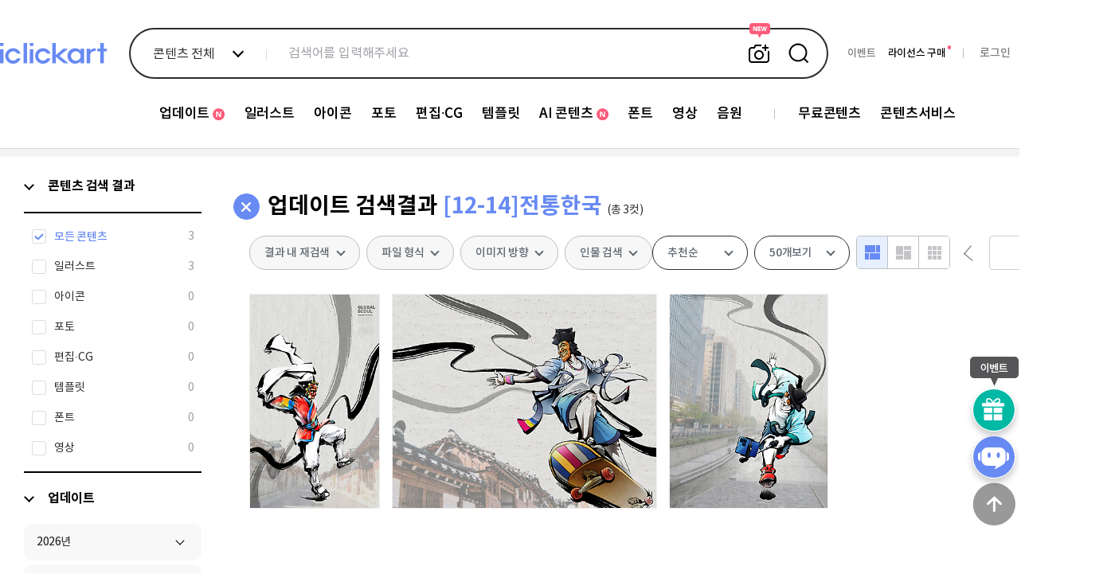

--- FILE ---
content_type: text/html; charset=utf-8
request_url: https://iclickart.co.kr/update/week/113211
body_size: 90060
content:
<!DOCTYPE html PUBLIC "-//W3C//DTD XHTML 1.0 Transitional//EN" "http://www.w3.org/TR/xhtml1/DTD/xhtml1-transitional.dtd">
<html lang="ko">
	<head>
		<meta charset="UTF-8">
		<meta name="robots" content="index,follow">
	 
		<meta name="description" content="고품질의 일러스트, 사진, 편집이미지, 템플릿, 동영상, 모션그래픽, 폰트 등 다양한 콘텐츠를 합리적인 가격으로 무제한 다운로드 하세요">

		<meta property="og:type" content="website">
		<meta property="og:title" content="무제한 이미지소스 X 아이클릭아트">
		<meta property="og:description" content="고품질의 일러스트, 사진, 편집이미지, 템플릿, 동영상, 모션그래픽, 폰트 등 다양한 콘텐츠를 합리적인 가격으로 무제한 다운로드 하세요">
 		<meta property="og:image" content="https://thumb10.iclickart.co.kr/Thumb10/16250000/16244332.jpg" />
		<meta http-equiv="imagetoolbar" content="no" />
		<meta http-equiv="X-UA-Compatible" content="IE=Edge" />
		<meta name="p:domain_verify" content="6f05a7ad1c6194b32e9a8a0e3b72a180"/>
        <title>무제한 이미지소스 X 아이클릭아트</title>
 
		<link rel="canonical" href="https://www.iclickart.co.kr">
		 
        <link rel="icon" type="image/x-icon" href="/resource/favicon.ico">
        <link rel="shortcut icon" type="image/x-icon" href="/resource/favicon.ico">
        <link href="https://iclickart.co.kr/resource/css_v2/style.css?v_=1768780216" rel="stylesheet" />

		<script type="application/ld+json">
		{
			"@context": "http://schema.org",
			"@type": "Organization",
			"name": "iclickart",
			"url": "https://www.iclickart.co.kr",
			"sameAs": [   "https://www.instagram.com/iclickart/",  "https://kr.pinterest.com/iclickartKR", "https://blog.naver.com/iclickart_official" , "https://x.com/iclickart/"]
		}
		</script>

					<link href="/resource/css_v2/nanumgothic.css?v_=1728862953" rel="stylesheet" />
		
					<link href="https://iclickart.co.kr/resource/css_v2/sublist.css?v_=1728862953" rel="stylesheet" />
					<link href="https://iclickart.co.kr/resource/css_v2/sidebar.css?v_=1731629428" rel="stylesheet" />
					<link href="https://iclickart.co.kr/resource/css_v2/category.css?v_=1754867242" rel="stylesheet" />
		            <script src="/resource/js/jquery-1.12.4.min.js"></script>
        
		<script src="/resource/js/jquery.selectric.js"></script>
		<link rel="stylesheet" href="/resource/css_v2/selectric.css">
		<script src="/resource/js/respond.min.js"></script>
		<script src="https://iclickart.co.kr/resource/js/common/common.js?v_=1746687708"></script>
							<script src="https://iclickart.co.kr/resource/js/image/singlecut.js?v_=1728882853"></script>
							<script src="https://iclickart.co.kr/resource/js/image/search.js?v_=1737351340"></script>
							<script src="https://iclickart.co.kr/resource/js/category.js?v_=1746690756"></script>
							<script src="https://iclickart.co.kr/resource/js/sidebar_renewal.js?v_=1738626893"></script>
		
					<script src="https://iclickart.co.kr/resource/js/common/disablecontextmenu.js?v_=1728863012"></script>
				<script>
			var console = window.console || {log:function(){}};
		</script>

		<!-- Site-Verification -->
		<meta name="google-site-verification" content="PuDcLvf1azFsm5yJ2A0m4ZCkaaD638mgh6zWKdsH4ek" />
		<!-- <meta name="naver-site-verification" content="5c3f507b12c5cdd33a8778ea2ce4c4b8e832aa5c"/> -->
		<meta name="naver-site-verification" content="12dd3ed1de82d7d0d8f6f16eaea1f31ff88e928a" />
		<script>
			var console = window.console || {log:function(){}};
		</script>
 
		
		
		<script async src="https://www.googletagmanager.com/gtag/js?id=AW-973277380"></script>
		<script>
			window.dataLayer = window.dataLayer || [];
			function gtag(){dataLayer.push(arguments);}
			gtag('js', new Date());
			gtag('config', 'AW-973277380');
		</script>

	 

		<!-- Google Tag Manager open 23/01/05-->
		<script>(function(w,d,s,l,i){w[l]=w[l]||[];w[l].push({'gtm.start':
		new Date().getTime(),event:'gtm.js'});var f=d.getElementsByTagName(s)[0],
		j=d.createElement(s),dl=l!='dataLayer'?'&l='+l:'';j.async=true;j.src=
		'https://www.googletagmanager.com/gtm.js?id='+i+dl;f.parentNode.insertBefore(j,f);
		})(window,document,'script','dataLayer','GTM-WR54FRK');</script>
		<!-- End Google Tag Manager -->

		

		<!-- [Plugins] jQuery PlaceHolder  -->
		<script src="/resource/plugins/placeholders/placeholders.min.js"></script>

		<!-- [Plugins] jQuery Sidebar scroll  -->
		<script src="/resource/plugins/scrollbar/jquery.jscrollpane.min.js"></script>

		<!-- [Plugins] jQuery ToolTips   -->
		<script src="/resource/plugins/tooltipster/dist/js/tooltipster.bundle.min.js"></script>
		<link rel="stylesheet" type="text/css" href="/resource/plugins/tooltipster/dist/css/tooltipster.bundle.min.css" />
		<link rel="stylesheet" type="text/css" href="/resource/plugins/tooltipster/dist/css/plugins/tooltipster/sideTip/themes/tooltipster-sideTip-shadow.min.css" />
		<script src="/resource/plugins/modal/jquery.modal.min.js"></script>
		<link rel="stylesheet" href="/resource/plugins/modal/jquery.modal.min.css" />
		<style>
			.modal {font-size:12px;width:460px;max-width: 860px;}
			.blocker {z-index:999999}
		</style>

        <!-- main renewal -->

        <link rel="stylesheet" href="/resource/css_v2/swiper.min.css">
        <script src="/resource/js/swiper.min.js"></script>


    </head>
	<body>
					<div id="wrap">
				
		
 
 

<!--<head>-->
<!--    <script src="https://cdnjs.cloudflare.com/ajax/libs/prefixfree/1.0.7/prefixfree.min.js"></script>-->
<!--</head>-->

<link href='/resource/css_v2/main.css?v_=1768780920' rel='stylesheet' />
<div id="soyoo-global_loading">
    <div class="loading-progress">
        <div></div><div></div><div></div><div></div><div></div><div></div><div></div><div></div><div></div><div></div><div></div><div></div>
    </div>
</div>
<header>
    <div class="header-wrap renew_soyoo">
        <div class="fixed-box">
            <div class="container">
                <div class="flex-box logo_box">
                    <h1 class="header_logo">
                        <a href="/index.php">
                            <img src="/resource/images/main/renewal/2024/logo.png">
                        </a>
                    </h1>
                </div>
                <div class="flex-box search_box">
                    <div class="form-box renewal">
    <form action="/search/" method="get" class="search">
    
         <div class="search_new_category">
		             <button class="search_new_category_button" type="button">콘텐츠 전체</button>
            <ul class="category_box">
                <li>
                    <input type="checkbox" id="콘텐츠 전체" class="multi-select" data-imagetype="" ><label for="콘텐츠 전체">콘텐츠 전체</label><input type="checkbox" id="일러스트" class="multi-select" data-imagetype="2" ><label for="일러스트">일러스트</label><input type="checkbox" id="아이콘" class="multi-select" data-imagetype="7" ><label for="아이콘">아이콘</label><input type="checkbox" id="포토" class="multi-select" data-imagetype="1" ><label for="포토">포토</label><input type="checkbox" id="편집∙CG" class="multi-select" data-imagetype="6" ><label for="편집∙CG">편집∙CG</label><input type="checkbox" id="템플릿" class="multi-select" data-imagetype="4" ><label for="템플릿">템플릿</label><input type="checkbox" id="영상" class="multi-select" data-imagetype="13" ><label for="영상">영상</label>                </li>
                <li>
                    <input type="checkbox" id="폰트" class="single-select"  data-imagetype="11"  onclick="handleCheckboxClick(this, '11')"><label for="폰트">폰트</label><input type="checkbox" id="음원" class="single-select"  data-imagetype="14"  onclick="handleCheckboxClick(this, '14')"><label for="음원">음원</label>                </li>
            </ul>
			        </div>
 
        <div class="search_box">
            <label for="search_new">
                <input type="text" id="search_new" name="keyword" autocomplete="off" placeholder="검색어를 입력해주세요" value="">
				  
			 		<button class="similar_toggle" type="button">유사 이미지 검색</button>  
				  
                <button class="search_submit">검색</button>
            </label>
            <input type="hidden" id="sound_proc" name="proc" value="">
           

            <div class="search_object">
                <div class="tab">
                    <ul class="buttons">
                        <li><button data-tab="recently" type="button" class="active">최근 검색어</button></li>
                        <li class="division"></li>
                        <li><button data-tab="guide" type="button">검색안내</button></li>
                    </ul>
                    <div class="tab_content recently active" id="search-keyword-wrap">
                        <a id="allDelete" class="deleteWordAllNew">전체삭제</a>
                        <ul class="words" style="visibility: hidden;"></ul>
                        <div class="empty" style="display: none">
                            최근 검색어가 없습니다.
                        </div>
                        <div class="un_auto_save" style="">
                            검색어 저장 기능이<br/>꺼져있습니다.
                        </div>
                        <button class="auto_save" type="button">자동저장<span id="autoSaveStatus" class="off">OFF</span></button>
                    </div>
                    <div class="tab_content guide">
                        <div class="search-operator">
                            <div class="operator-icon">
                                <b>AND</b>
                                <span>포함 검색</span>
                            </div>
                            <div class="operator-details">
                                <span>검색어 사이 띄어쓰기</span>
                                <div class="example">
                                    <span class="symbol">예시</span>
                                    <span>남자</span>
                                    <span class="highlight">v 비즈니스</span>
                                </div>
                            </div>
                        </div>
                        <div class="search-operator">
                            <div class="operator-icon">
                                <b>NOT</b>
                                <span>제외 검색</span>
                            </div>
                            <div class="operator-details">
                                <span>검색어 앞 마이너스 입력</span>
                                <div class="example">
                                    <span class="symbol">예시</span>
                                    <span>남자</span>
                                    <span class="highlight">- 비즈니스</span>
                                </div>
                            </div>
                        </div>
                        <div class="search-operator">
                            <div class="operator-icon">
                                <b>OR</b>
                                <span>또는 검색</span>
                            </div>
                            <div class="operator-details">
                                <span>검색어 사이 콤마 입력</span>
                                <div class="example">
                                    <span class="symbol">예시</span>
                                    <span>남자</span>
                                    <span class="highlight">, 비즈니스</span>
                                </div>
                            </div>
                        </div>
                    </div>
                </div>
                <div class="recommend">
                    <p class="title">추천 검색어</p>
                    <ul class="tag">
					<li><a href="/search/keyword/무료ppt">무료 ppt</a></li><li><a href="/search/keyword/개인정보 보안">지켜요. 개인정보</a></li><li><a href="/search/keyword/등산">정상을 향하여!</a></li><li><a href="/search/keyword/클라우드댄서">올해의 컬러, 클라우드 댄서</a></li><li><a href="/search/keyword/겨울 음식,붕어빵,어묵,분식">겨울철 음식</a></li><li><a href="/search/keyword/감기 -코로나바이러스">감기</a></li><li><a href="/search/keyword/2026트렌드,두바이초콜릿 -클라우드댄서">What is 2026 Trend</a></li><li><a href="/search/keyword/목도리,패딩,모자 겨울 -크리스마스 -새해">옷 따뜻하게 입고 다녀요.</a></li>                    </ul>
                    <div class="banner">
						<a href='/free/pptfree' ><img src='/resource/images/headerpopimage/250829_bn1.png'></a><div class='text'><p class='title'>누구나 쓸 수 있는 무료 PPT 오픈!</p><p class='desc'>업무, 학습에 필요한 PPT 바로 다운로드</p><a href='/free/pptfree' class='link'  ></a></div>                    </div>
                </div>

 <!--

				 <div class="upload_object" id="dropzone">
                    <i class="filebox"></i>
                    <span>찾고 싶은 콘텐츠를 이미지로 검색해 보세요.</span>
                    <p>이미지 파일을 끌어서 여기에 놓기</p>
                    <span>또는</span>
                    <label for="file-upload">
                        <i class="download"></i>
                        이미지 파일 선택하기
                    </label>
                    <input type="file" id="file-upload" style="display:none;">
                    <sub>
                        <span>5MB 이하의 이미지 파일(JPG, JPEG, PNG)만 검색이 가능합니다.</span>
                    </sub>

                    <div class="loading_wrap">업로드 중...</div>
                    <div class="popup_wrap upload_error">
                        <div class="popup_inner">
                            <div class="upload_popup">
                                <i></i>
                                <h4 class="title">파일 크기 오류</h4>
                                <p class="description">30mb 이하의 이미지 파일만 업로드 할 수 있습니다.</p>
                                <div class="button_wrap">
                                    <button type="button" onclick="$(this).closest('.popup_wrap').hide();">닫기</button>
                                </div>
                            </div>
                        </div>
                    </div>
                </div>
				 
-->
	 <script src="/resource/js/lib/lottie.min.js"></script>

	<div class="upload_object" id="dropzone">
			<div class="upload_inner_box">
			<div class="image-upload-title text_smooth">이미지 검색</div>
			<div class="upload_bg_box">
					<i class="filebox" id="icon_upload_img" style="position: relative; display: block;">
					<!-- 대체 이미지 추가 -->
					<img id="fallback_image"
					src="/resource/images/new_main/icon_upload_img.png"
					alt="대체 이미지"
					style="position: absolute; top: 0; left: 0; width: 100%; height: 100%; display: none;" />
					<!--START : 로티파일 추가-->
				<script>
								try {
										const animation = lottie.loadAnimation({
												container: document.getElementById('icon_upload_img'),
												renderer: 'svg',
												loop: true,
												autoplay: true,
												path: '/resource/js/image/icon_upload_img.json'
										});
										animation.addEventListener('data_failed', function () {
												document.getElementById('fallback_image').style.display = 'block';
										});
										animation.addEventListener('error', function () {
												document.getElementById('fallback_image').style.display = 'block';
										});
								} catch (e) {
										document.getElementById('fallback_image').style.display = 'block';
								}
				</script>
				<!--END : 로티파일-->
				</i>
					<p class="upload_body_text text_smooth">
						이미지 파일 <span class="highlight text_smooth">끌어서 여기에 놓기</span> 또는
						<span class="highlight text_smooth">파일 업로드</span>하기
					</p>
					<label for="file-upload">이미지 파일 선택하기</label>
					<input type="file" id="file-upload" style="display:none;">
					<span class="upload_notice_text text_smooth">5MB 이하의 이미지 파일(JPG, JPEG, PNG)만 검색이 가능합니다.</span>
				</div>
			</div>
				<!-- <div class="loading_wrap">업로드 중...</div>-->
				<div class="popup_wrap upload_error">
						<div class="popup_inner">
							<div class="upload_popup">
							<i></i>
							<h4 class="title">파일 크기 오류</h4>
							<p class="description">30mb 이하의 이미지 파일만 업로드 할 수 있습니다.</p>
							<div class="button_wrap">
										<button type="button" onclick="$(this).closest('.popup_wrap').hide();">닫기</button>
							</div>
						</div>
				</div>
			</div>
	</div>



            </div>
        </div>
    </form>
</div>



     <script src="/resource/js/image/similarSearch.js"></script>
     <script>

		  var CHANEL_Search_OPTIONS = {
				 "id": '',
             	 "name": "",
			 };
	    
         (function($) {
             // 유틸리티 함수: 쿠키 설정
             function setCookie(name, value, days) {
                 var date = new Date();
                 date.setTime(date.getTime() + (days * 24 * 60 * 60 * 1000));
                 var expires = "expires=" + date.toUTCString();
                 document.cookie = name + "=" + value + ";" + expires + ";path=/";
             }

             // 유틸리티 함수: 쿠키 가져오기
             function getCookie(name) {
                 var nameEQ = name + "=";
                 var ca = document.cookie.split(';');
                 for (var i = 0; i < ca.length; i++) {
                     var c = ca[i].trim();
                     if (c.indexOf(nameEQ) === 0) {
                         return c.substring(nameEQ.length, c.length);
                     }
                 }
                 return null;
             }

             // 카테고리 텍스트 업데이트 함수
             function updateCategoryText() {
                 var selectedItems = $('.form-box.renewal .category_box input:checked').map(function(_, checkbox) {
                     return $(checkbox).next('label').text();
                 }).get();

                 var categoryText = '';
                 if (selectedItems.length === 0) {
                     categoryText = '콘텐츠 전체';
                 } else if (selectedItems.length === 1) {
                     categoryText = selectedItems[0];
                 } else {
                     categoryText = '다중 선택';
                 }

                 $('.search_new_category_button').text(categoryText);
             }

             // 단일 선택 변경 핸들러
             function handleSingleSelectChange() {
                 if ($(this).is(':checked')) {
                     $('.form-box.renewal .category_box .single-select').not(this).prop('checked', false);
                     $('.form-box.renewal .category_box .multi-select').prop('checked', false);
                 }
                 updateCategoryText();
             }

             // 다중 선택 변경 핸들러
             function handleMultiSelectChange() {
                 var firstMultiSelectable = $('.form-box.renewal .category_box .multi-select').first();

                 if ($(this).is(':checked')) {
                     if ($(this).is(firstMultiSelectable)) {
                         $('.form-box.renewal .category_box input[type="checkbox"]').not(this).prop('checked', false);
                     } else {
                         firstMultiSelectable.prop('checked', false);
                         $('.form-box.renewal .category_box .single-select').prop('checked', false);
                     }
                 }

                 updateCategoryText();
             }

             // 이벤트 리스너 설정 함수
             function setupEventListeners() {
                 // 단일 선택 이벤트
                 $('.form-box.renewal .category_box .single-select').on('change', handleSingleSelectChange);

                 // 다중 선택 이벤트
                 $('.form-box.renewal .category_box .multi-select').on('change', handleMultiSelectChange);

                 // 기타 체크박스 변경 시 카테고리 텍스트 업데이트
                 $('.form-box.renewal .category_box input[type="checkbox"]:not(.single-select)').on('change', updateCategoryText);

                 // 문서 클릭 시 검색 카테고리 닫기
                 $(document).on('click', function(event) {
                     var $target = $(event.target);
                     if (!$target.closest('.search_new_category').length) {
                         $('.search_new_category').removeClass('active');
                     }
                 });

                 // 검색 카테고리 버튼 클릭 시 토글
                 $('.search_new_category_button').on('click', function(event) {
                     event.stopPropagation();
                     var $parent = $(this).closest('.search_new_category');
                     $parent.toggleClass('active');

                     if ($parent.hasClass('active')) {
                         $('form.search').removeClass('active similar_active')
                     }
                 });

                 // 탭 버튼 클릭 시 탭 전환
                 $('.search_object .tab .buttons button').on('click', function() {
                     var tabId = $(this).data('tab');

                     $('.search_object .tab .buttons button').removeClass('active');
                     $('.search_object .tab_content').removeClass('active');

                     $(this).addClass('active');
                     $('.tab_content.' + tabId).addClass('active');
                 });

                 // 특정 요소에서 마우스 다운 시 기본 동작 방지
                 $('.search_object, .typeahead-wrapper').on('mousedown', function(e) {
                     e.preventDefault();
                 });
             }

             // 자동완성 상태 초기화 함수
             function initializeAutocompleteStatus() {
                 var autocompleteStatus = getCookie("autocompleteStatus");
                 if (autocompleteStatus === "off") {
                     $('.typo_autocomplete span').text("OFF");
                 } else {
                     $('.typo_autocomplete span').text("ON");
                 }

                 $('.typo_autocomplete').on('click', function() {
                     var currentStatus = getCookie("autocompleteStatus");
                     if (currentStatus === "off") {
                         setCookie("autocompleteStatus", "on", 7);
                         $('.typo_autocomplete span').text("ON");
                     } else {
                         setCookie("autocompleteStatus", "off", 7);
                         $('.typo_autocomplete span').text("OFF");
                     }
                 });
             }

             // 자동 저장 초기화 함수
             function initializeAutoSave() {
                 var $words = $(".form-box.renewal .words");
                 var $empty = $(".form-box.renewal .empty");
                 var $unAutoSave = $(".form-box.renewal .un_auto_save");
                 var autoSaveStatus = $("#autoSaveStatus").text();

                 if (!$words.children().length && autoSaveStatus === 'ON') {
                     $empty.show();
                 }

                 $(".auto_save").on("click", function() {
                     var $span = $("#autoSaveStatus");
                     var currentState = $span.text();
                     var newState = (currentState === 'ON') ? 'OFF' : 'ON';

                     setCookie('auto_save', newState, 30);

                     $span.text(newState);
                     $span.removeClass('on off').addClass(newState.toLowerCase());

                     if (newState === 'ON') {
                         if ($words.children().length === 0) {
                             $empty.show();
                             $words.css('visibility', 'hidden');
                         } else {
                             $empty.hide();
                             $words.css('visibility', 'visible');
                         }
                         $unAutoSave.css('visibility', 'hidden');
                     } else {
                         $words.css('visibility', 'hidden');
                         $empty.hide();
                         $unAutoSave.css('visibility', 'visible');
                     }
                 });
             }

             // 초기 선택 상태 설정 함수
             function initializeSelectedItems() {
                 var selectedItems = $('.form-box.renewal .category_box input:checked').map(function(_, checkbox) {
                     return $(checkbox).next('label').text();
                 }).get();

                 if (selectedItems.length === 0) {
                     $('.form-box.renewal .category_box input.multi-select').first().prop('checked', true);
                 }
             }

             // 문서 준비 완료 시 초기화 작업
             $(document).ready(function() {
                 initializeAutocompleteStatus();
                 initializeAutoSave();
                 initializeSelectedItems();
                 updateCategoryText();
                 setupEventListeners();
             });

         })(jQuery);
     </script>
                </div>
                <div class="flex-box user_status">
                    <ul class="">
                        <li><a href="/customer/eventlist" style="color: #797979;">이벤트</a></li>
                                                    <li><a href="/mypage/extension" style="color: #000000;">라이선스 구매</a></li>
                            <span class="buy_license index"></span>
                            <span class="division"></span>
                            <li><a href="/member/login?url=update/week/113211" class="login"><span style="color:#797979;">로그인</span></a></li>
                                                <li class="mem">
                            <a href="/auth/join"><span>무료회원가입</span></a>                        </li>
                    </ul>
                </div>
            </div>
        </div>
    </div>
    <div class="gnb">
        <div class="gnb-fixed">
            <div class="container">
                <ul><li><a href='/update/week'><span class='new'>업데이트</span></a><ul><li><a href='/update/week' id='update_week' >업데이트</a></li><li><a href='/contents/picl' id='contents_picl' >큐레이션</a></li></ul></li><li><a href='/illust'><span class=''>일러스트</span></a><ul><li><a href='/search/keyword/국내일러스트/illust_domestic' id='illust_domestic' >국내 일러스트</a></li><li><a href='/search/keyword/해외일러스트/illust_international' id='illust_international' >해외 일러스트</a></li><li><a href='/search/keyword/일러캐릭터/illust_character' id='illust_character' >캐릭터</a></li></ul></li><li><a href='/icon'><span class=''>아이콘</span></a><ul><li><a href='/search/keyword/2D아이콘/icon_2d' id='icon_2d' >2D 아이콘</a></li><li><a href='/search/keyword/3D아이콘/icon_3d' id='icon_3d' >3D 아이콘</a></li></ul></li><li><a href='/photo'><span class=''>포토</span></a><ul><li><a href='/search/keyword/국내포토/photo_domestic' id='photo_domestic' >국내 포토</a></li><li><a href='/search/keyword/해외포토/photo_international' id='photo_international' >해외 포토</a></li></ul></li><li><a href='/editimage'><span class=''>편집∙CG</span></a><ul><li><a href='/search/keyword/이미지편집/editimage_image' id='editimage_image' >편집이미지</a></li><li><a href='/search/keyword/편집실사/editimage_cg' id='editimage_cg' >CG</a></li><li><a href='/search/keyword/편집3D/editimage_3d' id='editimage_3d' >3D</a></li><li><a href='/search/keyword/PNG/editimage_png' id='editimage_png' >PNG</a></li></ul></li><li><a href='/template'><span class=''>템플릿</span></a><ul><li><a href='/search/keyword/이미지템플릿/template_general' id='template_general' >템플릿</a></li><li><a href='/search/keyword/배너템플릿/template_banner' id='template_banner' >배너현수막</a></li><li><a href='/search/keyword/PPT/template_ppt' id='template_ppt' >PPT</a></li></ul></li><li><a href='/aicontents'><span class='new'>AI 콘텐츠</span></a><ul><li><a href='/search/keyword/AI포토/aicontents_photo' id='aicontents_photo' >AI 포토</a></li><li><a href='/search/keyword/AI일러스트/aicontents_illust' id='aicontents_illust' >AI 일러스트</a></li><li><a href='/search/keyword/AI컴퓨터그래픽/aicontents_CG' id='aicontents_CG' >AI CG</a></li></ul></li><li><a href='/font'><span class=''>폰트</span></a><ul><li><a href='/search/keyword/한글폰트/font_korean' id='font_korean' >한글폰트</a></li><li><a href='/search/keyword/영문폰트/font_english' id='font_english' >영문폰트</a></li><li><a href='/search/keyword/딩벳/font_dingbat' id='font_dingbat' >딩벳</a></li></ul></li><li><a href='/footage'><span class=''>영상</span></a><ul><li><a href='/search/keyword/클립영상/footage_premium' id='footage_premium' >프리미엄 동영상</a></li><li><a href='/search/keyword/모션그래픽/footage_motiongraphic' id='footage_motiongraphic' >모션그래픽</a></li></ul></li><li><a href='/sound'><span class=''>음원</span></a></li><li class="division"></li><li><a href='/free/freeimage'><span class=''>무료콘텐츠</span></a><ul><li><a href='/free/freeimage' id='free_freeimage' >무료이미지</a></li><li><a href='/free/pptfree' id='free_pptfree' >무료PPT</a></li><li><a href='/free/fontfree' id='free_fontfree' >무료폰트</a></li><li><a href='/free/wallpaper' id='free_wallpaper' >월페이퍼</a></li><li><a href='/free/tour' id='free_tour' >한국관광공사</a></li></ul></li><li><a href='/contents/medibeauty'><span class=''>콘텐츠서비스</span></a><ul><li><a href='/contents/medibeauty' id='contents_medibeauty' >의료성형뷰티</a></li><li><a href='/contents/school' id='contents_school' >스쿨팩콘텐츠</a></li><li><a href='/contents/font' id='contents_fontservice' >폰트서비스</a></li></ul></li></ul>            </div>
        </div>
    </div>
</header>

<div class="floating_wrap">
    <div class="floating_event">
        <div class="title">
            <p>진행중인 이벤트</p>
            <button class="floating_close" onclick="$('.floating_wrap').removeClass('active');$('.floating_box .event').removeClass('active')">floating close</button>
        </div>
        <div class="event">
                <a href="/customer/eventdiscount2601"><img src="/resource/images/eventlistpopup/251224_s_bn.png"></a><a href="/customer/license_consulting_event"><img src="/resource/images/eventlistpopup/250106_s_bn.png"></a><a href="/customer/eventmember"><img src="/resource/images/eventlistpopup/sub_event_03_친구추천.png"></a>        </div>
    </div>
</div>
 


 
<div class="floating_box">


    <button type="button" class="event"
        onclick="$('.floating_wrap').addClass('active');$('.floating_box .event').addClass('active')"></button>
    <button type="button" class="chanel" onclick="ChannelIO('showMessenger');"></button>
    <button type="button" class="up" onclick="window.scroll(0, 0)"></button>
</div>




<script>
    $(document).ready(function () {
        $('#wrap header .gnb .container > ul > li').each(function () {
            if ($(this).find('ul').length > 0 && $(this).find('ul').is(':visible')) {
                $(this).addClass('active');
            }
        });

        $('#wrap header .gnb .container > ul > li').hover(
            function () {
                if (!$(this).hasClass('no-slide')) {
                    $(this).find('ul').stop(true, true).show();
                    $(this).addClass('active');
                }
            },
            function () {
                if (!$(this).hasClass('no-slide')) {
                    $(this).find('ul').stop(true, true).hide();
                    $(this).removeClass('active');
                }
            }
        );
    });
</script>


		 
    <script>
        (function(){var w=window;if(w.ChannelIO){return w.console.error("ChannelIO script included twice.");}var ch=function(){ch.c(arguments);};ch.q=[];ch.c=function(args){ch.q.push(args);};w.ChannelIO=ch;function l(){if(w.ChannelIOInitialized){return;}w.ChannelIOInitialized=true;var s=document.createElement("script");s.type="text/javascript";s.async=true;s.src="https://cdn.channel.io/plugin/ch-plugin-web.js";var x=document.getElementsByTagName("script")[0];if(x.parentNode){x.parentNode.insertBefore(s,x);}}if(document.readyState==="complete"){l();}else{w.addEventListener("DOMContentLoaded",l);w.addEventListener("load",l);}})();

        var CHANEL_OPTIONS = {
            "pluginKey": "64b65779-63c8-4c0b-8f96-83c171ffec29",
			"hideChannelButtonOnBoot": true,
			"customerLauncherSelector":"#chanel",
            "memberId": '',
            "profile": {
                "name": "",
                "email": "",
                "mobileNumber": "",
                "landlineNumber": "",
                "joinTime": "",
                "membership_period": "",
                "hideDefaultLauncher": true,
                                "purchasedAmount": "",
                                                "purchasedCount": "",
                                                "lastCheckoutCompletedAt": "",
                                "group": "",
                "group_type": "",
                "group_type_kind": "",
                "marketingSmsAgree": "",
                "marketingEmailAgree": "",
                "marketingTmAgree": ""
            }
        };

        $(document).ready(function () {
            ChannelIO('boot', CHANEL_OPTIONS);

               $('#custom_chanel_button').on('click', function() {
              ChannelIO('showMessenger');
              });
        });
    </script>
	 
 <script src="/resource/js/jquery.justifiedGallery.min.js?v=190325a"></script>
<script src="/resource/js/masonry.v2.pkgd.min.js"></script>
<iframe src="/resource/blank.html" width="0" height="0" id="searchFrame" data-page="1" style="display:none"></iframe>
<div class="categoryContents  renew_soyoo">
	<link rel="stylesheet" href="/resource/plugins/sidebar_scrollbar/jquery.mCustomScrollbar.css"><!-- CUSTOM SCROLLER PLUGIN -->
<style>
.spinner {
  margin: 100px auto;
  width: 50px;
  height: 40px;
  text-align: center;
  font-size: 10px;
}

.spinner > div {
  background-color: #333;
  height: 100%;
  width: 6px;
  display: inline-block;

  -webkit-animation: sk-stretchdelay 1.2s infinite ease-in-out;
  animation: sk-stretchdelay 1.2s infinite ease-in-out;
}

.spinner .rect2 {
  -webkit-animation-delay: -1.1s;
  animation-delay: -1.1s;
}

.spinner .rect3 {
  -webkit-animation-delay: -1.0s;
  animation-delay: -1.0s;
}

.spinner .rect4 {
  -webkit-animation-delay: -0.9s;
  animation-delay: -0.9s;
}

.spinner .rect5 {
  -webkit-animation-delay: -0.8s;
  animation-delay: -0.8s;
}

@-webkit-keyframes sk-stretchdelay {
  0%, 40%, 100% { -webkit-transform: scaleY(0.4) }
  20% { -webkit-transform: scaleY(1.0) }
}

@keyframes sk-stretchdelay {
  0%, 40%, 100% {
    transform: scaleY(0.4);
    -webkit-transform: scaleY(0.4);
  }  20% {
    transform: scaleY(1.0);
    -webkit-transform: scaleY(1.0);
  }
}
.ml30{margin-left:30px;}
</style>


<div class="sideMenu">
	<div data-side-menu="SIDEMENU_CATEGORY" class="smLeft">
		<div class="mainList" id="mainList">
			<ul>
				<li class="side_li keywordTree current_category">
					<div class="side_link">
						<button class="menu-toggle-button first-menu arrow show"></button>
						<a>콘텐츠 검색 결과</a>
					</div>
					<ul class="subListWrap current_category">
						<li>
							<input type="checkbox" id="imageType-all" name="current_category"
								checked								>
							<label for="imageType-all">
								<span class="text">모든 콘텐츠</span>
								<span class="cut"></span>
							</label>
						</li>
																				<li imageType="2">
								<input type="checkbox" id="imageType-2" name="current_category"
																		>
								<label for="imageType-2">
									<span class="text">일러스트</span>
									<span class="cut"></span>
								</label>
							</li>
																				<li imageType="7">
								<input type="checkbox" id="imageType-7" name="current_category"
																		>
								<label for="imageType-7">
									<span class="text">아이콘</span>
									<span class="cut"></span>
								</label>
							</li>
																				<li imageType="1">
								<input type="checkbox" id="imageType-1" name="current_category"
																		>
								<label for="imageType-1">
									<span class="text">포토</span>
									<span class="cut"></span>
								</label>
							</li>
																				<li imageType="6">
								<input type="checkbox" id="imageType-6" name="current_category"
																		>
								<label for="imageType-6">
									<span class="text">편집∙CG</span>
									<span class="cut"></span>
								</label>
							</li>
																				<li imageType="4">
								<input type="checkbox" id="imageType-4" name="current_category"
																		>
								<label for="imageType-4">
									<span class="text">템플릿</span>
									<span class="cut"></span>
								</label>
							</li>
																				<li imageType="11">
								<input type="checkbox" id="imageType-11" name="current_category"
																		>
								<label for="imageType-11">
									<span class="text">폰트</span>
									<span class="cut"></span>
								</label>
							</li>
																				<li imageType="13">
								<input type="checkbox" id="imageType-13" name="current_category"
																		>
								<label for="imageType-13">
									<span class="text">영상</span>
									<span class="cut"></span>
								</label>
							</li>
											</ul>
				</li>
				<li class="side_li keywordTree">
					<div class="side_link">
						<button class="menu-toggle-button first-menu arrow show"></button>
						<a onclick="$(this).siblings('.menu-toggle-button').trigger('click')">업데이트</a>
					</div>
					<div class="subListWrap open update_illust">
						<div class="category_illust categoryMenu">
							<ul class="sub1_ul">
								
									<li class="sub1_li keywordTree " categorytype="" categoryseq="168742" style="margin-top: 0;" data-seq="168742">
										<div class="menu_button">
											<a href="/update/week/168742?year=2026" class="category_link">
												<p>2026년</p>
												<span class="favorite-button hide">즐겨찾기 추가</span>
											</a>
											<button class="menu-toggle-button arrow week "></button>
										</div>

																			</li>
								
									<li class="sub1_li keywordTree " categorytype="" categoryseq="140248" data-seq="140248">
										<div class="menu_button">
											<a href="/update/week/140248?year=2025" class="category_link">
												<p>2025년</p>
												<span class="favorite-button hide">즐겨찾기 추가</span>
											</a>
											<button class="menu-toggle-button arrow week "></button>
										</div>

																			</li>
								
									<li class="sub1_li keywordTree " categorytype="" categoryseq="124022" data-seq="124022">
										<div class="menu_button">
											<a href="/update/week/124022?year=2024" class="category_link">
												<p>2024년</p>
												<span class="favorite-button hide">즐겨찾기 추가</span>
											</a>
											<button class="menu-toggle-button arrow week "></button>
										</div>

																			</li>
								
									<li class="sub1_li keywordTree " categorytype="" categoryseq="113634" data-seq="113634">
										<div class="menu_button">
											<a href="/update/week/113634?year=2023" class="category_link">
												<p>2023년</p>
												<span class="favorite-button hide">즐겨찾기 추가</span>
											</a>
											<button class="menu-toggle-button arrow week "></button>
										</div>

																			</li>
								
									<li class="sub1_li keywordTree active" categorytype="" categoryseq="105340" data-seq="105340">
										<div class="menu_button">
											<a href="/update/week/105340?year=2022" class="category_link">
												<p>2022년</p>
												<span class="favorite-button hide">즐겨찾기 추가</span>
											</a>
											<button class="menu-toggle-button arrow week show"></button>
										</div>

										<ul class="sub2_ul "><li class="sub2_li keywordTree  active testestset" categoryseq="113037" depth="1"><div class="menu_button"><a href="/update/week/113037" class="category_link "><p>2022년 12월</p><span class="favorite-button hide">즐겨찾기 추가</span></a><button class="menu-toggle-button arrow show"></button></div><ul class="sub3_ul "><li class="sub3_li keywordTree " categoryseq="113545" depth="3"><div class="menu_button"><span>ㆍ</span><a href="/update/week/113545" class="category_link"><p><font style=''>12/30</font> 강원도봄풍경</p><span class="favorite-button hide">즐겨찾기 추가</span></a></div></li><li class="sub3_li keywordTree " categoryseq="113489" depth="3"><div class="menu_button"><span>ㆍ</span><a href="/update/week/113489" class="category_link"><p><font style=''>12/30</font> 하트백그라운드</p><span class="favorite-button hide">즐겨찾기 추가</span></a></div></li><li class="sub3_li keywordTree " categoryseq="113542" depth="3"><div class="menu_button"><span>ㆍ</span><a href="/update/week/113542" class="category_link"><p><font style=''>12/30</font> 고금리적금</p><span class="favorite-button hide">즐겨찾기 추가</span></a></div></li><li class="sub3_li keywordTree " categoryseq="113525" depth="3"><div class="menu_button"><span>ㆍ</span><a href="/update/week/113525" class="category_link"><p><font style=''>12/30</font> 모바일라이프</p><span class="favorite-button hide">즐겨찾기 추가</span></a></div></li><li class="sub3_li keywordTree " categoryseq="113507" depth="3"><div class="menu_button"><span>ㆍ</span><a href="/update/week/113507" class="category_link"><p><font style=''>12/30</font> 연말정산_포스터</p><span class="favorite-button hide">즐겨찾기 추가</span></a></div></li><li class="sub3_li keywordTree " categoryseq="113485" depth="3"><div class="menu_button"><span>ㆍ</span><a href="/update/week/113485" class="category_link"><p><font style=''>12/30</font> 햄스터</p><span class="favorite-button hide">즐겨찾기 추가</span></a></div></li><li class="sub3_li keywordTree " categoryseq="113546" depth="3"><div class="menu_button"><span>ㆍ</span><a href="/update/week/113546" class="category_link"><p><font style=''>12/30</font> 이직을하자</p><span class="favorite-button hide">즐겨찾기 추가</span></a></div></li><li class="sub3_li keywordTree " categoryseq="113534" depth="3"><div class="menu_button"><span>ㆍ</span><a href="/update/week/113534" class="category_link"><p><font style=''>12/30</font> 발렌타인</p><span class="favorite-button hide">즐겨찾기 추가</span></a></div></li><li class="sub3_li keywordTree " categoryseq="113536" depth="3"><div class="menu_button"><span>ㆍ</span><a href="/update/week/113536" class="category_link"><p><font style=''>12/30</font> 성공재테크</p><span class="favorite-button hide">즐겨찾기 추가</span></a></div></li><li class="sub3_li keywordTree " categoryseq="113527" depth="3"><div class="menu_button"><span>ㆍ</span><a href="/update/week/113527" class="category_link"><p><font style=''>12/30</font> 설날명절쿠폰받기배너</p><span class="favorite-button hide">즐겨찾기 추가</span></a></div></li><li class="sub3_li keywordTree " categoryseq="113496" depth="3"><div class="menu_button"><span>ㆍ</span><a href="/update/week/113496" class="category_link"><p><font style=''>12/30</font> 공공생활질서</p><span class="favorite-button hide">즐겨찾기 추가</span></a></div></li><li class="sub3_li keywordTree " categoryseq="113491" depth="3"><div class="menu_button"><span>ㆍ</span><a href="/update/week/113491" class="category_link"><p><font style=''>12/30</font> Food icon</p><span class="favorite-button hide">즐겨찾기 추가</span></a></div></li><li class="sub3_li keywordTree " categoryseq="113547" depth="3"><div class="menu_button"><span>ㆍ</span><a href="/update/week/113547" class="category_link"><p><font style=''>12/29</font> 설명절연휴일정</p><span class="favorite-button hide">즐겨찾기 추가</span></a></div></li><li class="sub3_li keywordTree " categoryseq="113488" depth="3"><div class="menu_button"><span>ㆍ</span><a href="/update/week/113488" class="category_link"><p><font style=''>12/29</font> Strawberry</p><span class="favorite-button hide">즐겨찾기 추가</span></a></div></li><li class="sub3_li keywordTree " categoryseq="113513" depth="3"><div class="menu_button"><span>ㆍ</span><a href="/update/week/113513" class="category_link"><p><font style=''>12/29</font> 수면교육</p><span class="favorite-button hide">즐겨찾기 추가</span></a></div></li><li class="sub3_li keywordTree " categoryseq="113519" depth="3"><div class="menu_button"><span>ㆍ</span><a href="/update/week/113519" class="category_link"><p><font style=''>12/29</font> 살기좋은대한민국</p><span class="favorite-button hide">즐겨찾기 추가</span></a></div></li><li class="sub3_li keywordTree " categoryseq="113544" depth="3"><div class="menu_button"><span>ㆍ</span><a href="/update/week/113544" class="category_link"><p><font style=''>12/29</font> 발렌타인&amp;화이트데이픽셀아트</p><span class="favorite-button hide">즐겨찾기 추가</span></a></div></li><li class="sub3_li keywordTree " categoryseq="113505" depth="3"><div class="menu_button"><span>ㆍ</span><a href="/update/week/113505" class="category_link"><p><font style=''>12/29</font> 질병아이콘</p><span class="favorite-button hide">즐겨찾기 추가</span></a></div></li><li class="sub3_li keywordTree " categoryseq="113486" depth="3"><div class="menu_button"><span>ㆍ</span><a href="/update/week/113486" class="category_link"><p><font style=''>12/29</font> Green</p><span class="favorite-button hide">즐겨찾기 추가</span></a></div></li><li class="sub3_li keywordTree " categoryseq="113538" depth="3"><div class="menu_button"><span>ㆍ</span><a href="/update/week/113538" class="category_link"><p><font style=''>12/29</font> 연말정산</p><span class="favorite-button hide">즐겨찾기 추가</span></a></div></li><li class="sub3_li keywordTree " categoryseq="113508" depth="3"><div class="menu_button"><span>ㆍ</span><a href="/update/week/113508" class="category_link"><p><font style=''>12/29</font> 울트라스탭</p><span class="favorite-button hide">즐겨찾기 추가</span></a></div></li><li class="sub3_li keywordTree " categoryseq="113535" depth="3"><div class="menu_button"><span>ㆍ</span><a href="/update/week/113535" class="category_link"><p><font style=''>12/29</font> 불매운동</p><span class="favorite-button hide">즐겨찾기 추가</span></a></div></li><li class="sub3_li keywordTree " categoryseq="113518" depth="3"><div class="menu_button"><span>ㆍ</span><a href="/update/week/113518" class="category_link"><p><font style=''>12/29</font> 부조리안돼</p><span class="favorite-button hide">즐겨찾기 추가</span></a></div></li><li class="sub3_li keywordTree " categoryseq="113523" depth="3"><div class="menu_button"><span>ㆍ</span><a href="/update/week/113523" class="category_link"><p><font style=''>12/29</font> 미세먼지건강수칙</p><span class="favorite-button hide">즐겨찾기 추가</span></a></div></li><li class="sub3_li keywordTree " categoryseq="113498" depth="3"><div class="menu_button"><span>ㆍ</span><a href="/update/week/113498" class="category_link"><p><font style=''>12/29</font> PNG318차</p><span class="favorite-button hide">즐겨찾기 추가</span></a></div></li><li class="sub3_li keywordTree " categoryseq="113479" depth="3"><div class="menu_button"><span>ㆍ</span><a href="/update/week/113479" class="category_link"><p><font style=''>12/28</font> 비바마젠타</p><span class="favorite-button hide">즐겨찾기 추가</span></a></div></li><li class="sub3_li keywordTree " categoryseq="113515" depth="3"><div class="menu_button"><span>ㆍ</span><a href="/update/week/113515" class="category_link"><p><font style=''>12/28</font> 비대면진료_소셜미디어</p><span class="favorite-button hide">즐겨찾기 추가</span></a></div></li><li class="sub3_li keywordTree " categoryseq="113512" depth="3"><div class="menu_button"><span>ㆍ</span><a href="/update/week/113512" class="category_link"><p><font style=''>12/28</font> 기독교행사</p><span class="favorite-button hide">즐겨찾기 추가</span></a></div></li><li class="sub3_li keywordTree " categoryseq="113483" depth="3"><div class="menu_button"><span>ㆍ</span><a href="/update/week/113483" class="category_link"><p><font style=''>12/28</font> winter watercolor</p><span class="favorite-button hide">즐겨찾기 추가</span></a></div></li><li class="sub3_li keywordTree " categoryseq="113511" depth="3"><div class="menu_button"><span>ㆍ</span><a href="/update/week/113511" class="category_link"><p><font style=''>12/28</font> 치매예방가이드</p><span class="favorite-button hide">즐겨찾기 추가</span></a></div></li><li class="sub3_li keywordTree " categoryseq="113540" depth="3"><div class="menu_button"><span>ㆍ</span><a href="/update/week/113540" class="category_link"><p><font style=''>12/28</font> memotemplates</p><span class="favorite-button hide">즐겨찾기 추가</span></a></div></li><li class="sub3_li keywordTree " categoryseq="113501" depth="3"><div class="menu_button"><span>ㆍ</span><a href="/update/week/113501" class="category_link"><p><font style=''>12/28</font> 카드뉴스_삼차전지</p><span class="favorite-button hide">즐겨찾기 추가</span></a></div></li><li class="sub3_li keywordTree " categoryseq="113506" depth="3"><div class="menu_button"><span>ㆍ</span><a href="/update/week/113506" class="category_link"><p><font style=''>12/28</font> 설날선물세트</p><span class="favorite-button hide">즐겨찾기 추가</span></a></div></li><li class="sub3_li keywordTree " categoryseq="113517" depth="3"><div class="menu_button"><span>ㆍ</span><a href="/update/week/113517" class="category_link"><p><font style=''>12/28</font> 우리모두소중해</p><span class="favorite-button hide">즐겨찾기 추가</span></a></div></li><li class="sub3_li keywordTree " categoryseq="113487" depth="3"><div class="menu_button"><span>ㆍ</span><a href="/update/week/113487" class="category_link"><p><font style=''>12/28</font> green symbol</p><span class="favorite-button hide">즐겨찾기 추가</span></a></div></li><li class="sub3_li keywordTree " categoryseq="113530" depth="3"><div class="menu_button"><span>ㆍ</span><a href="/update/week/113530" class="category_link"><p><font style=''>12/28</font> 헌혈일러스트</p><span class="favorite-button hide">즐겨찾기 추가</span></a></div></li><li class="sub3_li keywordTree " categoryseq="113529" depth="3"><div class="menu_button"><span>ㆍ</span><a href="/update/week/113529" class="category_link"><p><font style=''>12/28</font> 환절기건강</p><span class="favorite-button hide">즐겨찾기 추가</span></a></div></li><li class="sub3_li keywordTree " categoryseq="113514" depth="3"><div class="menu_button"><span>ㆍ</span><a href="/update/week/113514" class="category_link"><p><font style=''>12/28</font> 설날명절</p><span class="favorite-button hide">즐겨찾기 추가</span></a></div></li><li class="sub3_li keywordTree " categoryseq="113510" depth="3"><div class="menu_button"><span>ㆍ</span><a href="/update/week/113510" class="category_link"><p><font style=''>12/28</font> 졸업스티커</p><span class="favorite-button hide">즐겨찾기 추가</span></a></div></li><li class="sub3_li keywordTree " categoryseq="113539" depth="3"><div class="menu_button"><span>ㆍ</span><a href="/update/week/113539" class="category_link"><p><font style=''>12/27</font> 보테니컬템플릿</p><span class="favorite-button hide">즐겨찾기 추가</span></a></div></li><li class="sub3_li keywordTree " categoryseq="113522" depth="3"><div class="menu_button"><span>ㆍ</span><a href="/update/week/113522" class="category_link"><p><font style=''>12/27</font> 모바일프로모션_반려동물</p><span class="favorite-button hide">즐겨찾기 추가</span></a></div></li><li class="sub3_li keywordTree " categoryseq="113503" depth="3"><div class="menu_button"><span>ㆍ</span><a href="/update/week/113503" class="category_link"><p><font style=''>12/27</font> 행복가족레시피</p><span class="favorite-button hide">즐겨찾기 추가</span></a></div></li><li class="sub3_li keywordTree " categoryseq="113480" depth="3"><div class="menu_button"><span>ㆍ</span><a href="/update/week/113480" class="category_link"><p><font style=''>12/27</font> 눈덩이</p><span class="favorite-button hide">즐겨찾기 추가</span></a></div></li><li class="sub3_li keywordTree " categoryseq="113497" depth="3"><div class="menu_button"><span>ㆍ</span><a href="/update/week/113497" class="category_link"><p><font style=''>12/27</font> 아이돌봄서비스</p><span class="favorite-button hide">즐겨찾기 추가</span></a></div></li><li class="sub3_li keywordTree " categoryseq="113495" depth="3"><div class="menu_button"><span>ㆍ</span><a href="/update/week/113495" class="category_link"><p><font style=''>12/27</font> 감사나무</p><span class="favorite-button hide">즐겨찾기 추가</span></a></div></li><li class="sub3_li keywordTree " categoryseq="113521" depth="3"><div class="menu_button"><span>ㆍ</span><a href="/update/week/113521" class="category_link"><p><font style=''>12/27</font> 졸업축하</p><span class="favorite-button hide">즐겨찾기 추가</span></a></div></li><li class="sub3_li keywordTree " categoryseq="113499" depth="3"><div class="menu_button"><span>ㆍ</span><a href="/update/week/113499" class="category_link"><p><font style=''>12/27</font> 금연금주캠페인</p><span class="favorite-button hide">즐겨찾기 추가</span></a></div></li><li class="sub3_li keywordTree " categoryseq="113481" depth="3"><div class="menu_button"><span>ㆍ</span><a href="/update/week/113481" class="category_link"><p><font style=''>12/27</font> 티라미수</p><span class="favorite-button hide">즐겨찾기 추가</span></a></div></li><li class="sub3_li keywordTree " categoryseq="113504" depth="3"><div class="menu_button"><span>ㆍ</span><a href="/update/week/113504" class="category_link"><p><font style=''>12/27</font> 인물배너프레임</p><span class="favorite-button hide">즐겨찾기 추가</span></a></div></li><li class="sub3_li keywordTree " categoryseq="113548" depth="3"><div class="menu_button"><span>ㆍ</span><a href="/update/week/113548" class="category_link"><p><font style=''>12/27</font> 플로리스트_국내동영상</p><span class="favorite-button hide">즐겨찾기 추가</span></a></div></li><li class="sub3_li keywordTree " categoryseq="113484" depth="3"><div class="menu_button"><span>ㆍ</span><a href="/update/week/113484" class="category_link"><p><font style=''>12/27</font> 404error</p><span class="favorite-button hide">즐겨찾기 추가</span></a></div></li><li class="sub3_li keywordTree " categoryseq="113520" depth="3"><div class="menu_button"><span>ㆍ</span><a href="/update/week/113520" class="category_link"><p><font style=''>12/27</font> 생애주기별예산안</p><span class="favorite-button hide">즐겨찾기 추가</span></a></div></li><li class="sub3_li keywordTree " categoryseq="113537" depth="3"><div class="menu_button"><span>ㆍ</span><a href="/update/week/113537" class="category_link"><p><font style=''>12/27</font> 제로웨이스트</p><span class="favorite-button hide">즐겨찾기 추가</span></a></div></li><li class="sub3_li keywordTree " categoryseq="113549" depth="3"><div class="menu_button"><span>ㆍ</span><a href="/update/week/113549" class="category_link"><p><font style=''>12/26</font> 모션그래픽</p><span class="favorite-button hide">즐겨찾기 추가</span></a></div></li><li class="sub3_li keywordTree " categoryseq="113532" depth="3"><div class="menu_button"><span>ㆍ</span><a href="/update/week/113532" class="category_link"><p><font style=''>12/26</font> 2023백그라운드</p><span class="favorite-button hide">즐겨찾기 추가</span></a></div></li><li class="sub3_li keywordTree " categoryseq="113533" depth="3"><div class="menu_button"><span>ㆍ</span><a href="/update/week/113533" class="category_link"><p><font style=''>12/26</font> 회원모집</p><span class="favorite-button hide">즐겨찾기 추가</span></a></div></li><li class="sub3_li keywordTree " categoryseq="113478" depth="3"><div class="menu_button"><span>ㆍ</span><a href="/update/week/113478" class="category_link"><p><font style=''>12/26</font> 일출</p><span class="favorite-button hide">즐겨찾기 추가</span></a></div></li><li class="sub3_li keywordTree " categoryseq="113482" depth="3"><div class="menu_button"><span>ㆍ</span><a href="/update/week/113482" class="category_link"><p><font style=''>12/26</font> 텍스처백그라운드</p><span class="favorite-button hide">즐겨찾기 추가</span></a></div></li><li class="sub3_li keywordTree " categoryseq="113494" depth="3"><div class="menu_button"><span>ㆍ</span><a href="/update/week/113494" class="category_link"><p><font style=''>12/26</font> 송구영신예배</p><span class="favorite-button hide">즐겨찾기 추가</span></a></div></li><li class="sub3_li keywordTree " categoryseq="113541" depth="3"><div class="menu_button"><span>ㆍ</span><a href="/update/week/113541" class="category_link"><p><font style=''>12/26</font>  아이의꿈</p><span class="favorite-button hide">즐겨찾기 추가</span></a></div></li><li class="sub3_li keywordTree " categoryseq="113509" depth="3"><div class="menu_button"><span>ㆍ</span><a href="/update/week/113509" class="category_link"><p><font style=''>12/26</font> 신년운세이벤트</p><span class="favorite-button hide">즐겨찾기 추가</span></a></div></li><li class="sub3_li keywordTree " categoryseq="113543" depth="3"><div class="menu_button"><span>ㆍ</span><a href="/update/week/113543" class="category_link"><p><font style=''>12/26</font> 핸드라이팅소스</p><span class="favorite-button hide">즐겨찾기 추가</span></a></div></li><li class="sub3_li keywordTree " categoryseq="113500" depth="3"><div class="menu_button"><span>ㆍ</span><a href="/update/week/113500" class="category_link"><p><font style=''>12/26</font> 애니형PPT_새학기</p><span class="favorite-button hide">즐겨찾기 추가</span></a></div></li><li class="sub3_li keywordTree " categoryseq="113528" depth="3"><div class="menu_button"><span>ㆍ</span><a href="/update/week/113528" class="category_link"><p><font style=''>12/26</font> 사랑나눔_포스터</p><span class="favorite-button hide">즐겨찾기 추가</span></a></div></li><li class="sub3_li keywordTree " categoryseq="113516" depth="3"><div class="menu_button"><span>ㆍ</span><a href="/update/week/113516" class="category_link"><p><font style=''>12/26</font> 졸업초중고이벤트</p><span class="favorite-button hide">즐겨찾기 추가</span></a></div></li><li class="sub3_li keywordTree " categoryseq="113524" depth="3"><div class="menu_button"><span>ㆍ</span><a href="/update/week/113524" class="category_link"><p><font style=''>12/26</font> 아동학대</p><span class="favorite-button hide">즐겨찾기 추가</span></a></div></li><li class="sub3_li keywordTree " categoryseq="113531" depth="3"><div class="menu_button"><span>ㆍ</span><a href="/update/week/113531" class="category_link"><p><font style=''>12/26</font> 저출산문제</p><span class="favorite-button hide">즐겨찾기 추가</span></a></div></li><li class="sub3_li keywordTree " categoryseq="113502" depth="3"><div class="menu_button"><span>ㆍ</span><a href="/update/week/113502" class="category_link"><p><font style=''>12/26</font> 겨울축제&amp;여행이벤트</p><span class="favorite-button hide">즐겨찾기 추가</span></a></div></li><li class="sub3_li keywordTree " categoryseq="113490" depth="3"><div class="menu_button"><span>ㆍ</span><a href="/update/week/113490" class="category_link"><p><font style=''>12/26</font> 인물일러스트</p><span class="favorite-button hide">즐겨찾기 추가</span></a></div></li><li class="sub3_li keywordTree " categoryseq="113364" depth="3"><div class="menu_button"><span>ㆍ</span><a href="/update/week/113364" class="category_link"><p><font style=''>12/23</font> 겨울캠핑</p><span class="favorite-button hide">즐겨찾기 추가</span></a></div></li><li class="sub3_li keywordTree " categoryseq="113370" depth="3"><div class="menu_button"><span>ㆍ</span><a href="/update/week/113370" class="category_link"><p><font style=''>12/23</font> 경제위기</p><span class="favorite-button hide">즐겨찾기 추가</span></a></div></li><li class="sub3_li keywordTree " categoryseq="113379" depth="3"><div class="menu_button"><span>ㆍ</span><a href="/update/week/113379" class="category_link"><p><font style=''>12/23</font> 신년연하장백그라운드</p><span class="favorite-button hide">즐겨찾기 추가</span></a></div></li><li class="sub3_li keywordTree " categoryseq="113325" depth="3"><div class="menu_button"><span>ㆍ</span><a href="/update/week/113325" class="category_link"><p><font style=''>12/23</font> 바닥패턴</p><span class="favorite-button hide">즐겨찾기 추가</span></a></div></li><li class="sub3_li keywordTree " categoryseq="113336" depth="3"><div class="menu_button"><span>ㆍ</span><a href="/update/week/113336" class="category_link"><p><font style=''>12/23</font> 디지털인재_포스터</p><span class="favorite-button hide">즐겨찾기 추가</span></a></div></li><li class="sub3_li keywordTree " categoryseq="113328" depth="3"><div class="menu_button"><span>ㆍ</span><a href="/update/week/113328" class="category_link"><p><font style=''>12/23</font> Vintage</p><span class="favorite-button hide">즐겨찾기 추가</span></a></div></li><li class="sub3_li keywordTree " categoryseq="113353" depth="3"><div class="menu_button"><span>ㆍ</span><a href="/update/week/113353" class="category_link"><p><font style=''>12/23</font> 일출</p><span class="favorite-button hide">즐겨찾기 추가</span></a></div></li><li class="sub3_li keywordTree " categoryseq="113369" depth="3"><div class="menu_button"><span>ㆍ</span><a href="/update/week/113369" class="category_link"><p><font style=''>12/23</font> 캐주얼패션일러스트</p><span class="favorite-button hide">즐겨찾기 추가</span></a></div></li><li class="sub3_li keywordTree " categoryseq="113492" depth="3"><div class="menu_button"><span>ㆍ</span><a href="/update/week/113492" class="category_link"><p><font style=''>12/23</font> 생활계획표</p><span class="favorite-button hide">즐겨찾기 추가</span></a></div></li><li class="sub3_li keywordTree " categoryseq="113352" depth="3"><div class="menu_button"><span>ㆍ</span><a href="/update/week/113352" class="category_link"><p><font style=''>12/23</font> 우리졸업해요</p><span class="favorite-button hide">즐겨찾기 추가</span></a></div></li><li class="sub3_li keywordTree " categoryseq="113357" depth="3"><div class="menu_button"><span>ㆍ</span><a href="/update/week/113357" class="category_link"><p><font style=''>12/23</font> 안아주세요</p><span class="favorite-button hide">즐겨찾기 추가</span></a></div></li><li class="sub3_li keywordTree " categoryseq="113323" depth="3"><div class="menu_button"><span>ㆍ</span><a href="/update/week/113323" class="category_link"><p><font style=''>12/23</font> 펭귄일러</p><span class="favorite-button hide">즐겨찾기 추가</span></a></div></li><li class="sub3_li keywordTree " categoryseq="113362" depth="3"><div class="menu_button"><span>ㆍ</span><a href="/update/week/113362" class="category_link"><p><font style=''>12/22</font> 발렌타인데이</p><span class="favorite-button hide">즐겨찾기 추가</span></a></div></li><li class="sub3_li keywordTree " categoryseq="113375" depth="3"><div class="menu_button"><span>ㆍ</span><a href="/update/week/113375" class="category_link"><p><font style=''>12/22</font> 청년지원정책</p><span class="favorite-button hide">즐겨찾기 추가</span></a></div></li><li class="sub3_li keywordTree " categoryseq="113321" depth="3"><div class="menu_button"><span>ㆍ</span><a href="/update/week/113321" class="category_link"><p><font style=''>12/22</font> 와인</p><span class="favorite-button hide">즐겨찾기 추가</span></a></div></li><li class="sub3_li keywordTree " categoryseq="113350" depth="3"><div class="menu_button"><span>ㆍ</span><a href="/update/week/113350" class="category_link"><p><font style=''>12/22</font> 뉴스레터_원아모집</p><span class="favorite-button hide">즐겨찾기 추가</span></a></div></li><li class="sub3_li keywordTree " categoryseq="113358" depth="3"><div class="menu_button"><span>ㆍ</span><a href="/update/week/113358" class="category_link"><p><font style=''>12/22</font> 여행아이콘</p><span class="favorite-button hide">즐겨찾기 추가</span></a></div></li><li class="sub3_li keywordTree " categoryseq="113329" depth="3"><div class="menu_button"><span>ㆍ</span><a href="/update/week/113329" class="category_link"><p><font style=''>12/22</font> work hard</p><span class="favorite-button hide">즐겨찾기 추가</span></a></div></li><li class="sub3_li keywordTree " categoryseq="113355" depth="3"><div class="menu_button"><span>ㆍ</span><a href="/update/week/113355" class="category_link"><p><font style=''>12/22</font> 입학8P_INDD</p><span class="favorite-button hide">즐겨찾기 추가</span></a></div></li><li class="sub3_li keywordTree " categoryseq="113341" depth="3"><div class="menu_button"><span>ㆍ</span><a href="/update/week/113341" class="category_link"><p><font style=''>12/22</font> 든든한삼겹살</p><span class="favorite-button hide">즐겨찾기 추가</span></a></div></li><li class="sub3_li keywordTree " categoryseq="113348" depth="3"><div class="menu_button"><span>ㆍ</span><a href="/update/week/113348" class="category_link"><p><font style=''>12/22</font> 미세먼지</p><span class="favorite-button hide">즐겨찾기 추가</span></a></div></li><li class="sub3_li keywordTree " categoryseq="113351" depth="3"><div class="menu_button"><span>ㆍ</span><a href="/update/week/113351" class="category_link"><p><font style=''>12/22</font> 산업안전</p><span class="favorite-button hide">즐겨찾기 추가</span></a></div></li><li class="sub3_li keywordTree " categoryseq="113368" depth="3"><div class="menu_button"><span>ㆍ</span><a href="/update/week/113368" class="category_link"><p><font style=''>12/22</font> 생활체육볼링</p><span class="favorite-button hide">즐겨찾기 추가</span></a></div></li><li class="sub3_li keywordTree " categoryseq="113380" depth="3"><div class="menu_button"><span>ㆍ</span><a href="/update/week/113380" class="category_link"><p><font style=''>12/22</font> 설명절선물</p><span class="favorite-button hide">즐겨찾기 추가</span></a></div></li><li class="sub3_li keywordTree " categoryseq="113381" depth="3"><div class="menu_button"><span>ㆍ</span><a href="/update/week/113381" class="category_link"><p><font style=''>12/22</font> 카페겨울핫음료라벨</p><span class="favorite-button hide">즐겨찾기 추가</span></a></div></li><li class="sub3_li keywordTree " categoryseq="113319" depth="3"><div class="menu_button"><span>ㆍ</span><a href="/update/week/113319" class="category_link"><p><font style=''>12/21</font> 에너지바</p><span class="favorite-button hide">즐겨찾기 추가</span></a></div></li><li class="sub3_li keywordTree " categoryseq="113331" depth="3"><div class="menu_button"><span>ㆍ</span><a href="/update/week/113331" class="category_link"><p><font style=''>12/21</font> 스마트쉼해요</p><span class="favorite-button hide">즐겨찾기 추가</span></a></div></li><li class="sub3_li keywordTree " categoryseq="113327" depth="3"><div class="menu_button"><span>ㆍ</span><a href="/update/week/113327" class="category_link"><p><font style=''>12/21</font> 3D오브젝트</p><span class="favorite-button hide">즐겨찾기 추가</span></a></div></li><li class="sub3_li keywordTree " categoryseq="113339" depth="3"><div class="menu_button"><span>ㆍ</span><a href="/update/week/113339" class="category_link"><p><font style=''>12/21</font> 설날풍경</p><span class="favorite-button hide">즐겨찾기 추가</span></a></div></li><li class="sub3_li keywordTree " categoryseq="113326" depth="3"><div class="menu_button"><span>ㆍ</span><a href="/update/week/113326" class="category_link"><p><font style=''>12/21</font> Yellow simple icon</p><span class="favorite-button hide">즐겨찾기 추가</span></a></div></li><li class="sub3_li keywordTree " categoryseq="113332" depth="3"><div class="menu_button"><span>ㆍ</span><a href="/update/week/113332" class="category_link"><p><font style=''>12/21</font> 동아리모집공고</p><span class="favorite-button hide">즐겨찾기 추가</span></a></div></li><li class="sub3_li keywordTree " categoryseq="113366" depth="3"><div class="menu_button"><span>ㆍ</span><a href="/update/week/113366" class="category_link"><p><font style=''>12/21</font> 졸업이벤트</p><span class="favorite-button hide">즐겨찾기 추가</span></a></div></li><li class="sub3_li keywordTree " categoryseq="113344" depth="3"><div class="menu_button"><span>ㆍ</span><a href="/update/week/113344" class="category_link"><p><font style=''>12/21</font> 카드뉴스_대출위기</p><span class="favorite-button hide">즐겨찾기 추가</span></a></div></li><li class="sub3_li keywordTree " categoryseq="113360" depth="3"><div class="menu_button"><span>ㆍ</span><a href="/update/week/113360" class="category_link"><p><font style=''>12/21</font> 신년회원모집</p><span class="favorite-button hide">즐겨찾기 추가</span></a></div></li><li class="sub3_li keywordTree " categoryseq="113363" depth="3"><div class="menu_button"><span>ㆍ</span><a href="/update/week/113363" class="category_link"><p><font style=''>12/21</font> 표정이모티콘</p><span class="favorite-button hide">즐겨찾기 추가</span></a></div></li><li class="sub3_li keywordTree " categoryseq="113374" depth="3"><div class="menu_button"><span>ㆍ</span><a href="/update/week/113374" class="category_link"><p><font style=''>12/21</font> 2023화이팅</p><span class="favorite-button hide">즐겨찾기 추가</span></a></div></li><li class="sub3_li keywordTree " categoryseq="113365" depth="3"><div class="menu_button"><span>ㆍ</span><a href="/update/week/113365" class="category_link"><p><font style=''>12/21</font> 감성캠핑</p><span class="favorite-button hide">즐겨찾기 추가</span></a></div></li><li class="sub3_li keywordTree " categoryseq="113349" depth="3"><div class="menu_button"><span>ㆍ</span><a href="/update/week/113349" class="category_link"><p><font style=''>12/21</font> new북커버_골목상권</p><span class="favorite-button hide">즐겨찾기 추가</span></a></div></li><li class="sub3_li keywordTree " categoryseq="113371" depth="3"><div class="menu_button"><span>ㆍ</span><a href="/update/week/113371" class="category_link"><p><font style=''>12/21</font> 새해포인트이벤트</p><span class="favorite-button hide">즐겨찾기 추가</span></a></div></li><li class="sub3_li keywordTree " categoryseq="113373" depth="3"><div class="menu_button"><span>ㆍ</span><a href="/update/week/113373" class="category_link"><p><font style=''>12/20</font> 웨딩풍경</p><span class="favorite-button hide">즐겨찾기 추가</span></a></div></li><li class="sub3_li keywordTree " categoryseq="113317" depth="3"><div class="menu_button"><span>ㆍ</span><a href="/update/week/113317" class="category_link"><p><font style=''>12/20</font> 상고대</p><span class="favorite-button hide">즐겨찾기 추가</span></a></div></li><li class="sub3_li keywordTree " categoryseq="113335" depth="3"><div class="menu_button"><span>ㆍ</span><a href="/update/week/113335" class="category_link"><p><font style=''>12/20</font> 겨울방학입시</p><span class="favorite-button hide">즐겨찾기 추가</span></a></div></li><li class="sub3_li keywordTree " categoryseq="113359" depth="3"><div class="menu_button"><span>ㆍ</span><a href="/update/week/113359" class="category_link"><p><font style=''>12/20</font> 건배</p><span class="favorite-button hide">즐겨찾기 추가</span></a></div></li><li class="sub3_li keywordTree " categoryseq="113324" depth="3"><div class="menu_button"><span>ㆍ</span><a href="/update/week/113324" class="category_link"><p><font style=''>12/20</font> 인물라인아트</p><span class="favorite-button hide">즐겨찾기 추가</span></a></div></li><li class="sub3_li keywordTree " categoryseq="113318" depth="3"><div class="menu_button"><span>ㆍ</span><a href="/update/week/113318" class="category_link"><p><font style=''>12/20</font> 늑대</p><span class="favorite-button hide">즐겨찾기 추가</span></a></div></li><li class="sub3_li keywordTree " categoryseq="113333" depth="3"><div class="menu_button"><span>ㆍ</span><a href="/update/week/113333" class="category_link"><p><font style=''>12/20</font> 핫플레이스</p><span class="favorite-button hide">즐겨찾기 추가</span></a></div></li><li class="sub3_li keywordTree " categoryseq="113342" depth="3"><div class="menu_button"><span>ㆍ</span><a href="/update/week/113342" class="category_link"><p><font style=''>12/20</font> 반려동물유치원</p><span class="favorite-button hide">즐겨찾기 추가</span></a></div></li><li class="sub3_li keywordTree " categoryseq="113343" depth="3"><div class="menu_button"><span>ㆍ</span><a href="/update/week/113343" class="category_link"><p><font style=''>12/20</font> 애니형PPT_초등학교안전점검</p><span class="favorite-button hide">즐겨찾기 추가</span></a></div></li><li class="sub3_li keywordTree " categoryseq="113338" depth="3"><div class="menu_button"><span>ㆍ</span><a href="/update/week/113338" class="category_link"><p><font style=''>12/20</font> 크리에이터</p><span class="favorite-button hide">즐겨찾기 추가</span></a></div></li><li class="sub3_li keywordTree " categoryseq="113372" depth="3"><div class="menu_button"><span>ㆍ</span><a href="/update/week/113372" class="category_link"><p><font style=''>12/20</font> 모바일프로모션_연초세일</p><span class="favorite-button hide">즐겨찾기 추가</span></a></div></li><li class="sub3_li keywordTree " categoryseq="113320" depth="3"><div class="menu_button"><span>ㆍ</span><a href="/update/week/113320" class="category_link"><p><font style=''>12/20</font> 무스케이크</p><span class="favorite-button hide">즐겨찾기 추가</span></a></div></li><li class="sub3_li keywordTree " categoryseq="113361" depth="3"><div class="menu_button"><span>ㆍ</span><a href="/update/week/113361" class="category_link"><p><font style=''>12/20</font> 송구영신예배_현수막</p><span class="favorite-button hide">즐겨찾기 추가</span></a></div></li><li class="sub3_li keywordTree " categoryseq="113345" depth="3"><div class="menu_button"><span>ㆍ</span><a href="/update/week/113345" class="category_link"><p><font style=''>12/20</font> 다문화가정</p><span class="favorite-button hide">즐겨찾기 추가</span></a></div></li><li class="sub3_li keywordTree " categoryseq="113330" depth="3"><div class="menu_button"><span>ㆍ</span><a href="/update/week/113330" class="category_link"><p><font style=''>12/19</font> 루비에스사과</p><span class="favorite-button hide">즐겨찾기 추가</span></a></div></li><li class="sub3_li keywordTree " categoryseq="113383" depth="3"><div class="menu_button"><span>ㆍ</span><a href="/update/week/113383" class="category_link"><p><font style=''>12/19</font> 미세먼지행동요령</p><span class="favorite-button hide">즐겨찾기 추가</span></a></div></li><li class="sub3_li keywordTree " categoryseq="113354" depth="3"><div class="menu_button"><span>ㆍ</span><a href="/update/week/113354" class="category_link"><p><font style=''>12/19</font> 연말정산</p><span class="favorite-button hide">즐겨찾기 추가</span></a></div></li><li class="sub3_li keywordTree " categoryseq="113378" depth="3"><div class="menu_button"><span>ㆍ</span><a href="/update/week/113378" class="category_link"><p><font style=''>12/19</font> 패션트렌드컬러백그라운드</p><span class="favorite-button hide">즐겨찾기 추가</span></a></div></li><li class="sub3_li keywordTree " categoryseq="113316" depth="3"><div class="menu_button"><span>ㆍ</span><a href="/update/week/113316" class="category_link"><p><font style=''>12/19</font> 크리스마스볼</p><span class="favorite-button hide">즐겨찾기 추가</span></a></div></li><li class="sub3_li keywordTree " categoryseq="113367" depth="3"><div class="menu_button"><span>ㆍ</span><a href="/update/week/113367" class="category_link"><p><font style=''>12/19</font> 겨울철안전_포스터</p><span class="favorite-button hide">즐겨찾기 추가</span></a></div></li><li class="sub3_li keywordTree " categoryseq="113377" depth="3"><div class="menu_button"><span>ㆍ</span><a href="/update/week/113377" class="category_link"><p><font style=''>12/19</font> 유치원다녀오겠습니다</p><span class="favorite-button hide">즐겨찾기 추가</span></a></div></li><li class="sub3_li keywordTree " categoryseq="113337" depth="3"><div class="menu_button"><span>ㆍ</span><a href="/update/week/113337" class="category_link"><p><font style=''>12/19</font> 디깅모멘텀_소셜미디어</p><span class="favorite-button hide">즐겨찾기 추가</span></a></div></li><li class="sub3_li keywordTree " categoryseq="113340" depth="3"><div class="menu_button"><span>ㆍ</span><a href="/update/week/113340" class="category_link"><p><font style=''>12/19</font> MZ세대</p><span class="favorite-button hide">즐겨찾기 추가</span></a></div></li><li class="sub3_li keywordTree " categoryseq="113472" depth="3"><div class="menu_button"><span>ㆍ</span><a href="/update/week/113472" class="category_link"><p><font style=''>12/19</font> 1인라이프_국내동영상</p><span class="favorite-button hide">즐겨찾기 추가</span></a></div></li><li class="sub3_li keywordTree " categoryseq="113322" depth="3"><div class="menu_button"><span>ㆍ</span><a href="/update/week/113322" class="category_link"><p><font style=''>12/19</font> 눈꽃</p><span class="favorite-button hide">즐겨찾기 추가</span></a></div></li><li class="sub3_li keywordTree " categoryseq="113347" depth="3"><div class="menu_button"><span>ㆍ</span><a href="/update/week/113347" class="category_link"><p><font style=''>12/19</font> 실버타운</p><span class="favorite-button hide">즐겨찾기 추가</span></a></div></li><li class="sub3_li keywordTree " categoryseq="113376" depth="3"><div class="menu_button"><span>ㆍ</span><a href="/update/week/113376" class="category_link"><p><font style=''>12/19</font> 가정통신문</p><span class="favorite-button hide">즐겨찾기 추가</span></a></div></li><li class="sub3_li keywordTree " categoryseq="113613" depth="3"><div class="menu_button"><span>ㆍ</span><a href="/update/week/113613" class="category_link"><p><font style=''>12/19</font> 계묘년토끼</p><span class="favorite-button hide">즐겨찾기 추가</span></a></div></li><li class="sub3_li keywordTree " categoryseq="113334" depth="3"><div class="menu_button"><span>ㆍ</span><a href="/update/week/113334" class="category_link"><p><font style=''>12/19</font> PNG317차</p><span class="favorite-button hide">즐겨찾기 추가</span></a></div></li><li class="sub3_li keywordTree " categoryseq="113346" depth="3"><div class="menu_button"><span>ㆍ</span><a href="/update/week/113346" class="category_link"><p><font style=''>12/19</font> 물가를잡아라</p><span class="favorite-button hide">즐겨찾기 추가</span></a></div></li><li class="sub3_li keywordTree " categoryseq="113223" depth="3"><div class="menu_button"><span>ㆍ</span><a href="/update/week/113223" class="category_link"><p><font style=''>12/16</font> 졸업시즌</p><span class="favorite-button hide">즐겨찾기 추가</span></a></div></li><li class="sub3_li keywordTree " categoryseq="113242" depth="3"><div class="menu_button"><span>ㆍ</span><a href="/update/week/113242" class="category_link"><p><font style=''>12/16</font> 설날인사</p><span class="favorite-button hide">즐겨찾기 추가</span></a></div></li><li class="sub3_li keywordTree " categoryseq="113187" depth="3"><div class="menu_button"><span>ㆍ</span><a href="/update/week/113187" class="category_link"><p><font style=''>12/16</font> Deer</p><span class="favorite-button hide">즐겨찾기 추가</span></a></div></li><li class="sub3_li keywordTree " categoryseq="113221" depth="3"><div class="menu_button"><span>ㆍ</span><a href="/update/week/113221" class="category_link"><p><font style=''>12/16</font> 겨울도트패턴</p><span class="favorite-button hide">즐겨찾기 추가</span></a></div></li><li class="sub3_li keywordTree " categoryseq="113206" depth="3"><div class="menu_button"><span>ㆍ</span><a href="/update/week/113206" class="category_link"><p><font style=''>12/16</font> 비지니스아이콘</p><span class="favorite-button hide">즐겨찾기 추가</span></a></div></li><li class="sub3_li keywordTree " categoryseq="113226" depth="3"><div class="menu_button"><span>ㆍ</span><a href="/update/week/113226" class="category_link"><p><font style=''>12/16</font> 2023할인이벤트</p><span class="favorite-button hide">즐겨찾기 추가</span></a></div></li><li class="sub3_li keywordTree " categoryseq="113238" depth="3"><div class="menu_button"><span>ㆍ</span><a href="/update/week/113238" class="category_link"><p><font style=''>12/16</font> 장바구니물가_포스터</p><span class="favorite-button hide">즐겨찾기 추가</span></a></div></li><li class="sub3_li keywordTree " categoryseq="113209" depth="3"><div class="menu_button"><span>ㆍ</span><a href="/update/week/113209" class="category_link"><p><font style=''>12/16</font> 여행</p><span class="favorite-button hide">즐겨찾기 추가</span></a></div></li><li class="sub3_li keywordTree " categoryseq="113189" depth="3"><div class="menu_button"><span>ㆍ</span><a href="/update/week/113189" class="category_link"><p><font style=''>12/16</font> 초콜릿</p><span class="favorite-button hide">즐겨찾기 추가</span></a></div></li><li class="sub3_li keywordTree " categoryseq="113236" depth="3"><div class="menu_button"><span>ㆍ</span><a href="/update/week/113236" class="category_link"><p><font style=''>12/16</font> 투자성장</p><span class="favorite-button hide">즐겨찾기 추가</span></a></div></li><li class="sub3_li keywordTree " categoryseq="113247" depth="3"><div class="menu_button"><span>ㆍ</span><a href="/update/week/113247" class="category_link"><p><font style=''>12/16</font> 송구영신예배</p><span class="favorite-button hide">즐겨찾기 추가</span></a></div></li><li class="sub3_li keywordTree " categoryseq="113192" depth="3"><div class="menu_button"><span>ㆍ</span><a href="/update/week/113192" class="category_link"><p><font style=''>12/16</font> 미니멀아트</p><span class="favorite-button hide">즐겨찾기 추가</span></a></div></li><li class="sub3_li keywordTree " categoryseq="113222" depth="3"><div class="menu_button"><span>ㆍ</span><a href="/update/week/113222" class="category_link"><p><font style=''>12/15</font> 신년타이포그래피</p><span class="favorite-button hide">즐겨찾기 추가</span></a></div></li><li class="sub3_li keywordTree " categoryseq="113185" depth="3"><div class="menu_button"><span>ㆍ</span><a href="/update/week/113185" class="category_link"><p><font style=''>12/15</font> 딸기</p><span class="favorite-button hide">즐겨찾기 추가</span></a></div></li><li class="sub3_li keywordTree " categoryseq="113214" depth="3"><div class="menu_button"><span>ㆍ</span><a href="/update/week/113214" class="category_link"><p><font style=''>12/15</font> 겨울배경</p><span class="favorite-button hide">즐겨찾기 추가</span></a></div></li><li class="sub3_li keywordTree " categoryseq="113217" depth="3"><div class="menu_button"><span>ㆍ</span><a href="/update/week/113217" class="category_link"><p><font style=''>12/15</font> 설날</p><span class="favorite-button hide">즐겨찾기 추가</span></a></div></li><li class="sub3_li keywordTree " categoryseq="113235" depth="3"><div class="menu_button"><span>ㆍ</span><a href="/update/week/113235" class="category_link"><p><font style=''>12/15</font> 안심전환대출</p><span class="favorite-button hide">즐겨찾기 추가</span></a></div></li><li class="sub3_li keywordTree " categoryseq="113188" depth="3"><div class="menu_button"><span>ㆍ</span><a href="/update/week/113188" class="category_link"><p><font style=''>12/15</font> Gold &amp; Luxury</p><span class="favorite-button hide">즐겨찾기 추가</span></a></div></li><li class="sub3_li keywordTree " categoryseq="113202" depth="3"><div class="menu_button"><span>ㆍ</span><a href="/update/week/113202" class="category_link"><p><font style=''>12/15</font> 겨울생활안전수칙</p><span class="favorite-button hide">즐겨찾기 추가</span></a></div></li><li class="sub3_li keywordTree " categoryseq="113225" depth="3"><div class="menu_button"><span>ㆍ</span><a href="/update/week/113225" class="category_link"><p><font style=''>12/15</font> 올해는토끼해</p><span class="favorite-button hide">즐겨찾기 추가</span></a></div></li><li class="sub3_li keywordTree " categoryseq="113244" depth="3"><div class="menu_button"><span>ㆍ</span><a href="/update/week/113244" class="category_link"><p><font style=''>12/15</font> 뉴스레터_졸업이벤트</p><span class="favorite-button hide">즐겨찾기 추가</span></a></div></li><li class="sub3_li keywordTree " categoryseq="113212" depth="3"><div class="menu_button"><span>ㆍ</span><a href="/update/week/113212" class="category_link"><p><font style=''>12/15</font> 댕댕이유치원</p><span class="favorite-button hide">즐겨찾기 추가</span></a></div></li><li class="sub3_li keywordTree " categoryseq="113231" depth="3"><div class="menu_button"><span>ㆍ</span><a href="/update/week/113231" class="category_link"><p><font style=''>12/15</font> 신년배너</p><span class="favorite-button hide">즐겨찾기 추가</span></a></div></li><li class="sub3_li keywordTree " categoryseq="113220" depth="3"><div class="menu_button"><span>ㆍ</span><a href="/update/week/113220" class="category_link"><p><font style=''>12/15</font> 소방서24시</p><span class="favorite-button hide">즐겨찾기 추가</span></a></div></li><li class="sub3_li keywordTree " categoryseq="113216" depth="3"><div class="menu_button"><span>ㆍ</span><a href="/update/week/113216" class="category_link"><p><font style=''>12/15</font> 우리함께해요</p><span class="favorite-button hide">즐겨찾기 추가</span></a></div></li><li class="sub3_li keywordTree " categoryseq="113183" depth="3"><div class="menu_button"><span>ㆍ</span><a href="/update/week/113183" class="category_link"><p><font style=''>12/14</font> Tea</p><span class="favorite-button hide">즐겨찾기 추가</span></a></div></li><li class="sub3_li keywordTree " categoryseq="113210" depth="3"><div class="menu_button"><span>ㆍ</span><a href="/update/week/113210" class="category_link"><p><font style=''>12/14</font> 졸업식</p><span class="favorite-button hide">즐겨찾기 추가</span></a></div></li><li class="sub3_li keywordTree " categoryseq="113204" depth="3"><div class="menu_button"><span>ㆍ</span><a href="/update/week/113204" class="category_link"><p><font style=''>12/14</font> 우주배송</p><span class="favorite-button hide">즐겨찾기 추가</span></a></div></li><li class="sub3_li keywordTree " categoryseq="113245" depth="3"><div class="menu_button"><span>ㆍ</span><a href="/update/week/113245" class="category_link"><p><font style=''>12/14</font> 겨울축제_소셜미디어</p><span class="favorite-button hide">즐겨찾기 추가</span></a></div></li><li class="sub3_li keywordTree  active" categoryseq="113211" depth="3"><div class="menu_button"><span>ㆍ</span><a href="/update/week/113211" class="category_link"><p><font style=''>12/14</font> 전통한국</p><span class="favorite-button hide">즐겨찾기 추가</span></a></div></li><li class="sub3_li keywordTree " categoryseq="113195" depth="3"><div class="menu_button"><span>ㆍ</span><a href="/update/week/113195" class="category_link"><p><font style=''>12/14</font> 백그라운드</p><span class="favorite-button hide">즐겨찾기 추가</span></a></div></li><li class="sub3_li keywordTree " categoryseq="113205" depth="3"><div class="menu_button"><span>ㆍ</span><a href="/update/week/113205" class="category_link"><p><font style=''>12/14</font> 발렌타인</p><span class="favorite-button hide">즐겨찾기 추가</span></a></div></li><li class="sub3_li keywordTree " categoryseq="113234" depth="3"><div class="menu_button"><span>ㆍ</span><a href="/update/week/113234" class="category_link"><p><font style=''>12/14</font> 2023타이포</p><span class="favorite-button hide">즐겨찾기 추가</span></a></div></li><li class="sub3_li keywordTree " categoryseq="113230" depth="3"><div class="menu_button"><span>ㆍ</span><a href="/update/week/113230" class="category_link"><p><font style=''>12/14</font> 안전점검</p><span class="favorite-button hide">즐겨찾기 추가</span></a></div></li><li class="sub3_li keywordTree " categoryseq="113181" depth="3"><div class="menu_button"><span>ㆍ</span><a href="/update/week/113181" class="category_link"><p><font style=''>12/14</font> 아빠와딸의겨울</p><span class="favorite-button hide">즐겨찾기 추가</span></a></div></li><li class="sub3_li keywordTree " categoryseq="113241" depth="3"><div class="menu_button"><span>ㆍ</span><a href="/update/week/113241" class="category_link"><p><font style=''>12/14</font> new북커버_생각</p><span class="favorite-button hide">즐겨찾기 추가</span></a></div></li><li class="sub3_li keywordTree " categoryseq="113232" depth="3"><div class="menu_button"><span>ㆍ</span><a href="/update/week/113232" class="category_link"><p><font style=''>12/14</font> 첫발을응원</p><span class="favorite-button hide">즐겨찾기 추가</span></a></div></li><li class="sub3_li keywordTree " categoryseq="113207" depth="3"><div class="menu_button"><span>ㆍ</span><a href="/update/week/113207" class="category_link"><p><font style=''>12/14</font> 제주도여행</p><span class="favorite-button hide">즐겨찾기 추가</span></a></div></li><li class="sub3_li keywordTree " categoryseq="113219" depth="3"><div class="menu_button"><span>ㆍ</span><a href="/update/week/113219" class="category_link"><p><font style=''>12/13</font> 일출백그라운드</p><span class="favorite-button hide">즐겨찾기 추가</span></a></div></li><li class="sub3_li keywordTree " categoryseq="113200" depth="3"><div class="menu_button"><span>ㆍ</span><a href="/update/week/113200" class="category_link"><p><font style=''>12/13</font> 산업사고와노동자</p><span class="favorite-button hide">즐겨찾기 추가</span></a></div></li><li class="sub3_li keywordTree " categoryseq="113197" depth="3"><div class="menu_button"><span>ㆍ</span><a href="/update/week/113197" class="category_link"><p><font style=''>12/13</font> 생활에너지</p><span class="favorite-button hide">즐겨찾기 추가</span></a></div></li><li class="sub3_li keywordTree " categoryseq="113191" depth="3"><div class="menu_button"><span>ㆍ</span><a href="/update/week/113191" class="category_link"><p><font style=''>12/13</font> 까치까치설날은</p><span class="favorite-button hide">즐겨찾기 추가</span></a></div></li><li class="sub3_li keywordTree " categoryseq="113240" depth="3"><div class="menu_button"><span>ㆍ</span><a href="/update/week/113240" class="category_link"><p><font style=''>12/13</font> 마음정화8P_INDD</p><span class="favorite-button hide">즐겨찾기 추가</span></a></div></li><li class="sub3_li keywordTree " categoryseq="113194" depth="3"><div class="menu_button"><span>ㆍ</span><a href="/update/week/113194" class="category_link"><p><font style=''>12/13</font> 비즈니스심볼</p><span class="favorite-button hide">즐겨찾기 추가</span></a></div></li><li class="sub3_li keywordTree " categoryseq="113182" depth="3"><div class="menu_button"><span>ㆍ</span><a href="/update/week/113182" class="category_link"><p><font style=''>12/13</font> 포인세티아</p><span class="favorite-button hide">즐겨찾기 추가</span></a></div></li><li class="sub3_li keywordTree " categoryseq="113199" depth="3"><div class="menu_button"><span>ㆍ</span><a href="/update/week/113199" class="category_link"><p><font style=''>12/13</font> 픽셀아트오브젝트</p><span class="favorite-button hide">즐겨찾기 추가</span></a></div></li><li class="sub3_li keywordTree " categoryseq="113218" depth="3"><div class="menu_button"><span>ㆍ</span><a href="/update/week/113218" class="category_link"><p><font style=''>12/13</font> 연말정산</p><span class="favorite-button hide">즐겨찾기 추가</span></a></div></li><li class="sub3_li keywordTree " categoryseq="113227" depth="3"><div class="menu_button"><span>ㆍ</span><a href="/update/week/113227" class="category_link"><p><font style=''>12/13</font> 실내마스크착용해제</p><span class="favorite-button hide">즐겨찾기 추가</span></a></div></li><li class="sub3_li keywordTree " categoryseq="113243" depth="3"><div class="menu_button"><span>ㆍ</span><a href="/update/week/113243" class="category_link"><p><font style=''>12/13</font> 카드뉴스_크리에이터</p><span class="favorite-button hide">즐겨찾기 추가</span></a></div></li><li class="sub3_li keywordTree " categoryseq="113229" depth="3"><div class="menu_button"><span>ㆍ</span><a href="/update/week/113229" class="category_link"><p><font style=''>12/13</font> 겨울한정판매</p><span class="favorite-button hide">즐겨찾기 추가</span></a></div></li><li class="sub3_li keywordTree " categoryseq="113196" depth="3"><div class="menu_button"><span>ㆍ</span><a href="/update/week/113196" class="category_link"><p><font style=''>12/13</font> 인물일러스트</p><span class="favorite-button hide">즐겨찾기 추가</span></a></div></li><li class="sub3_li keywordTree " categoryseq="113213" depth="3"><div class="menu_button"><span>ㆍ</span><a href="/update/week/113213" class="category_link"><p><font style=''>12/13</font> 파머스마켓</p><span class="favorite-button hide">즐겨찾기 추가</span></a></div></li><li class="sub3_li keywordTree " categoryseq="113208" depth="3"><div class="menu_button"><span>ㆍ</span><a href="/update/week/113208" class="category_link"><p><font style=''>12/12</font> 떡국</p><span class="favorite-button hide">즐겨찾기 추가</span></a></div></li><li class="sub3_li keywordTree " categoryseq="113193" depth="3"><div class="menu_button"><span>ㆍ</span><a href="/update/week/113193" class="category_link"><p><font style=''>12/12</font> 페이퍼목업</p><span class="favorite-button hide">즐겨찾기 추가</span></a></div></li><li class="sub3_li keywordTree " categoryseq="113198" depth="3"><div class="menu_button"><span>ㆍ</span><a href="/update/week/113198" class="category_link"><p><font style=''>12/12</font> 프랜차이즈음식</p><span class="favorite-button hide">즐겨찾기 추가</span></a></div></li><li class="sub3_li keywordTree " categoryseq="113233" depth="3"><div class="menu_button"><span>ㆍ</span><a href="/update/week/113233" class="category_link"><p><font style=''>12/12</font> 설명절세일</p><span class="favorite-button hide">즐겨찾기 추가</span></a></div></li><li class="sub3_li keywordTree " categoryseq="113203" depth="3"><div class="menu_button"><span>ㆍ</span><a href="/update/week/113203" class="category_link"><p><font style=''>12/12</font> 춥다!추워</p><span class="favorite-button hide">즐겨찾기 추가</span></a></div></li><li class="sub3_li keywordTree " categoryseq="113190" depth="3"><div class="menu_button"><span>ㆍ</span><a href="/update/week/113190" class="category_link"><p><font style=''>12/12</font> 팝아트말풍선</p><span class="favorite-button hide">즐겨찾기 추가</span></a></div></li><li class="sub3_li keywordTree " categoryseq="113224" depth="3"><div class="menu_button"><span>ㆍ</span><a href="/update/week/113224" class="category_link"><p><font style=''>12/12</font> 겨울동화</p><span class="favorite-button hide">즐겨찾기 추가</span></a></div></li><li class="sub3_li keywordTree " categoryseq="113246" depth="3"><div class="menu_button"><span>ㆍ</span><a href="/update/week/113246" class="category_link"><p><font style=''>12/12</font> 효도선물</p><span class="favorite-button hide">즐겨찾기 추가</span></a></div></li><li class="sub3_li keywordTree " categoryseq="113201" depth="3"><div class="menu_button"><span>ㆍ</span><a href="/update/week/113201" class="category_link"><p><font style=''>12/12</font> 와인라벨</p><span class="favorite-button hide">즐겨찾기 추가</span></a></div></li><li class="sub3_li keywordTree " categoryseq="113215" depth="3"><div class="menu_button"><span>ㆍ</span><a href="/update/week/113215" class="category_link"><p><font style=''>12/12</font> 내몸의위험신호위가아파요</p><span class="favorite-button hide">즐겨찾기 추가</span></a></div></li><li class="sub3_li keywordTree " categoryseq="113239" depth="3"><div class="menu_button"><span>ㆍ</span><a href="/update/week/113239" class="category_link"><p><font style=''>12/12</font> 연초세일_포스터</p><span class="favorite-button hide">즐겨찾기 추가</span></a></div></li><li class="sub3_li keywordTree " categoryseq="113184" depth="3"><div class="menu_button"><span>ㆍ</span><a href="/update/week/113184" class="category_link"><p><font style=''>12/12</font> Sparkler</p><span class="favorite-button hide">즐겨찾기 추가</span></a></div></li><li class="sub3_li keywordTree " categoryseq="113237" depth="3"><div class="menu_button"><span>ㆍ</span><a href="/update/week/113237" class="category_link"><p><font style=''>12/12</font> 애니형PPT_물가상승</p><span class="favorite-button hide">즐겨찾기 추가</span></a></div></li><li class="sub3_li keywordTree " categoryseq="113228" depth="3"><div class="menu_button"><span>ㆍ</span><a href="/update/week/113228" class="category_link"><p><font style=''>12/12</font> PNG316차</p><span class="favorite-button hide">즐겨찾기 추가</span></a></div></li><li class="sub3_li keywordTree " categoryseq="113045" depth="3"><div class="menu_button"><span>ㆍ</span><a href="/update/week/113045" class="category_link"><p><font style=''>12/09</font> winter</p><span class="favorite-button hide">즐겨찾기 추가</span></a></div></li><li class="sub3_li keywordTree " categoryseq="113102" depth="3"><div class="menu_button"><span>ㆍ</span><a href="/update/week/113102" class="category_link"><p><font style=''>12/09</font> 명절스트레스증후군</p><span class="favorite-button hide">즐겨찾기 추가</span></a></div></li><li class="sub3_li keywordTree " categoryseq="113084" depth="3"><div class="menu_button"><span>ㆍ</span><a href="/update/week/113084" class="category_link"><p><font style=''>12/09</font> 2023근하신년</p><span class="favorite-button hide">즐겨찾기 추가</span></a></div></li><li class="sub3_li keywordTree " categoryseq="113079" depth="3"><div class="menu_button"><span>ㆍ</span><a href="/update/week/113079" class="category_link"><p><font style=''>12/09</font> 신년설날</p><span class="favorite-button hide">즐겨찾기 추가</span></a></div></li><li class="sub3_li keywordTree " categoryseq="113097" depth="3"><div class="menu_button"><span>ㆍ</span><a href="/update/week/113097" class="category_link"><p><font style=''>12/09</font> 에너지문제_포스터</p><span class="favorite-button hide">즐겨찾기 추가</span></a></div></li><li class="sub3_li keywordTree " categoryseq="113054" depth="3"><div class="menu_button"><span>ㆍ</span><a href="/update/week/113054" class="category_link"><p><font style=''>12/09</font> Yoga</p><span class="favorite-button hide">즐겨찾기 추가</span></a></div></li><li class="sub3_li keywordTree " categoryseq="113106" depth="3"><div class="menu_button"><span>ㆍ</span><a href="/update/week/113106" class="category_link"><p><font style=''>12/09</font> 일출</p><span class="favorite-button hide">즐겨찾기 추가</span></a></div></li><li class="sub3_li keywordTree " categoryseq="113052" depth="3"><div class="menu_button"><span>ㆍ</span><a href="/update/week/113052" class="category_link"><p><font style=''>12/09</font> 감기</p><span class="favorite-button hide">즐겨찾기 추가</span></a></div></li><li class="sub3_li keywordTree " categoryseq="113103" depth="3"><div class="menu_button"><span>ㆍ</span><a href="/update/week/113103" class="category_link"><p><font style=''>12/09</font> 국내여행</p><span class="favorite-button hide">즐겨찾기 추가</span></a></div></li><li class="sub3_li keywordTree " categoryseq="113093" depth="3"><div class="menu_button"><span>ㆍ</span><a href="/update/week/113093" class="category_link"><p><font style=''>12/09</font> 운동다이어트</p><span class="favorite-button hide">즐겨찾기 추가</span></a></div></li><li class="sub3_li keywordTree " categoryseq="113099" depth="3"><div class="menu_button"><span>ㆍ</span><a href="/update/week/113099" class="category_link"><p><font style=''>12/09</font> 졸업프레임</p><span class="favorite-button hide">즐겨찾기 추가</span></a></div></li><li class="sub3_li keywordTree " categoryseq="113068" depth="3"><div class="menu_button"><span>ㆍ</span><a href="/update/week/113068" class="category_link"><p><font style=''>12/09</font> 우리모두화이팅</p><span class="favorite-button hide">즐겨찾기 추가</span></a></div></li><li class="sub3_li keywordTree " categoryseq="113062" depth="3"><div class="menu_button"><span>ㆍ</span><a href="/update/week/113062" class="category_link"><p><font style=''>12/08</font> 2023트렌드키워드</p><span class="favorite-button hide">즐겨찾기 추가</span></a></div></li><li class="sub3_li keywordTree " categoryseq="113089" depth="3"><div class="menu_button"><span>ㆍ</span><a href="/update/week/113089" class="category_link"><p><font style=''>12/08</font> artist collection</p><span class="favorite-button hide">즐겨찾기 추가</span></a></div></li><li class="sub3_li keywordTree " categoryseq="113455" depth="3"><div class="menu_button"><span>ㆍ</span><a href="/update/week/113455" class="category_link"><p><font style=''>12/08</font> 올해의컬러</p><span class="favorite-button hide">즐겨찾기 추가</span></a></div></li><li class="sub3_li keywordTree " categoryseq="113074" depth="3"><div class="menu_button"><span>ㆍ</span><a href="/update/week/113074" class="category_link"><p><font style=''>12/08</font> 연초세일_소셜미디어</p><span class="favorite-button hide">즐겨찾기 추가</span></a></div></li><li class="sub3_li keywordTree " categoryseq="113100" depth="3"><div class="menu_button"><span>ㆍ</span><a href="/update/week/113100" class="category_link"><p><font style=''>12/08</font> 심폐소생술</p><span class="favorite-button hide">즐겨찾기 추가</span></a></div></li><li class="sub3_li keywordTree " categoryseq="113046" depth="3"><div class="menu_button"><span>ㆍ</span><a href="/update/week/113046" class="category_link"><p><font style=''>12/08</font> 와인플래터</p><span class="favorite-button hide">즐겨찾기 추가</span></a></div></li><li class="sub3_li keywordTree " categoryseq="113075" depth="3"><div class="menu_button"><span>ㆍ</span><a href="/update/week/113075" class="category_link"><p><font style=''>12/08</font> 멍멍유치원</p><span class="favorite-button hide">즐겨찾기 추가</span></a></div></li><li class="sub3_li keywordTree " categoryseq="113104" depth="3"><div class="menu_button"><span>ㆍ</span><a href="/update/week/113104" class="category_link"><p><font style=''>12/08</font> 일본풍경백그라운드</p><span class="favorite-button hide">즐겨찾기 추가</span></a></div></li><li class="sub3_li keywordTree " categoryseq="113091" depth="3"><div class="menu_button"><span>ㆍ</span><a href="/update/week/113091" class="category_link"><p><font style=''>12/08</font> 다잘될거야</p><span class="favorite-button hide">즐겨찾기 추가</span></a></div></li><li class="sub3_li keywordTree " categoryseq="113092" depth="3"><div class="menu_button"><span>ㆍ</span><a href="/update/week/113092" class="category_link"><p><font style=''>12/08</font> 월동준비</p><span class="favorite-button hide">즐겨찾기 추가</span></a></div></li><li class="sub3_li keywordTree " categoryseq="113058" depth="3"><div class="menu_button"><span>ㆍ</span><a href="/update/week/113058" class="category_link"><p><font style=''>12/08</font> 졸업일러</p><span class="favorite-button hide">즐겨찾기 추가</span></a></div></li><li class="sub3_li keywordTree " categoryseq="113053" depth="3"><div class="menu_button"><span>ㆍ</span><a href="/update/week/113053" class="category_link"><p><font style=''>12/08</font> 체크패턴</p><span class="favorite-button hide">즐겨찾기 추가</span></a></div></li><li class="sub3_li keywordTree " categoryseq="113090" depth="3"><div class="menu_button"><span>ㆍ</span><a href="/update/week/113090" class="category_link"><p><font style=''>12/08</font> 고물가시대</p><span class="favorite-button hide">즐겨찾기 추가</span></a></div></li><li class="sub3_li keywordTree " categoryseq="113087" depth="3"><div class="menu_button"><span>ㆍ</span><a href="/update/week/113087" class="category_link"><p><font style=''>12/08</font> 하트백그라운드</p><span class="favorite-button hide">즐겨찾기 추가</span></a></div></li><li class="sub3_li keywordTree " categoryseq="113066" depth="3"><div class="menu_button"><span>ㆍ</span><a href="/update/week/113066" class="category_link"><p><font style=''>12/07</font> 에너지다이어트</p><span class="favorite-button hide">즐겨찾기 추가</span></a></div></li><li class="sub3_li keywordTree " categoryseq="113047" depth="3"><div class="menu_button"><span>ㆍ</span><a href="/update/week/113047" class="category_link"><p><font style=''>12/07</font> 타르트</p><span class="favorite-button hide">즐겨찾기 추가</span></a></div></li><li class="sub3_li keywordTree " categoryseq="113080" depth="3"><div class="menu_button"><span>ㆍ</span><a href="/update/week/113080" class="category_link"><p><font style=''>12/07</font> new북커버_임신출산아기</p><span class="favorite-button hide">즐겨찾기 추가</span></a></div></li><li class="sub3_li keywordTree " categoryseq="113085" depth="3"><div class="menu_button"><span>ㆍ</span><a href="/update/week/113085" class="category_link"><p><font style=''>12/07</font> 징계권폐지</p><span class="favorite-button hide">즐겨찾기 추가</span></a></div></li><li class="sub3_li keywordTree " categoryseq="113076" depth="3"><div class="menu_button"><span>ㆍ</span><a href="/update/week/113076" class="category_link"><p><font style=''>12/07</font> 신년백그라운드</p><span class="favorite-button hide">즐겨찾기 추가</span></a></div></li><li class="sub3_li keywordTree " categoryseq="113077" depth="3"><div class="menu_button"><span>ㆍ</span><a href="/update/week/113077" class="category_link"><p><font style=''>12/07</font> 청년농부</p><span class="favorite-button hide">즐겨찾기 추가</span></a></div></li><li class="sub3_li keywordTree " categoryseq="113070" depth="3"><div class="menu_button"><span>ㆍ</span><a href="/update/week/113070" class="category_link"><p><font style=''>12/07</font> 연말정산아이콘</p><span class="favorite-button hide">즐겨찾기 추가</span></a></div></li><li class="sub3_li keywordTree " categoryseq="113051" depth="3"><div class="menu_button"><span>ㆍ</span><a href="/update/week/113051" class="category_link"><p><font style=''>12/07</font> 빛백그라운드</p><span class="favorite-button hide">즐겨찾기 추가</span></a></div></li><li class="sub3_li keywordTree " categoryseq="113086" depth="3"><div class="menu_button"><span>ㆍ</span><a href="/update/week/113086" class="category_link"><p><font style=''>12/07</font> 뉴스레터_크리에이터</p><span class="favorite-button hide">즐겨찾기 추가</span></a></div></li><li class="sub3_li keywordTree " categoryseq="113056" depth="3"><div class="menu_button"><span>ㆍ</span><a href="/update/week/113056" class="category_link"><p><font style=''>12/07</font> 식물수채화</p><span class="favorite-button hide">즐겨찾기 추가</span></a></div></li><li class="sub3_li keywordTree " categoryseq="113096" depth="3"><div class="menu_button"><span>ㆍ</span><a href="/update/week/113096" class="category_link"><p><font style=''>12/07</font> 첫발을축하해</p><span class="favorite-button hide">즐겨찾기 추가</span></a></div></li><li class="sub3_li keywordTree " categoryseq="113095" depth="3"><div class="menu_button"><span>ㆍ</span><a href="/update/week/113095" class="category_link"><p><font style=''>12/07</font> 신년주보</p><span class="favorite-button hide">즐겨찾기 추가</span></a></div></li><li class="sub3_li keywordTree " categoryseq="113094" depth="3"><div class="menu_button"><span>ㆍ</span><a href="/update/week/113094" class="category_link"><p><font style=''>12/07</font> 첫눈</p><span class="favorite-button hide">즐겨찾기 추가</span></a></div></li><li class="sub3_li keywordTree " categoryseq="113081" depth="3"><div class="menu_button"><span>ㆍ</span><a href="/update/week/113081" class="category_link"><p><font style=''>12/07</font> 보톡스</p><span class="favorite-button hide">즐겨찾기 추가</span></a></div></li><li class="sub3_li keywordTree " categoryseq="113082" depth="3"><div class="menu_button"><span>ㆍ</span><a href="/update/week/113082" class="category_link"><p><font style=''>12/06</font> 체형별옷입는꿀팁</p><span class="favorite-button hide">즐겨찾기 추가</span></a></div></li><li class="sub3_li keywordTree " categoryseq="113050" depth="3"><div class="menu_button"><span>ㆍ</span><a href="/update/week/113050" class="category_link"><p><font style=''>12/06</font> 독서습관</p><span class="favorite-button hide">즐겨찾기 추가</span></a></div></li><li class="sub3_li keywordTree " categoryseq="113073" depth="3"><div class="menu_button"><span>ㆍ</span><a href="/update/week/113073" class="category_link"><p><font style=''>12/06</font> 소방안전캠페인_포스터</p><span class="favorite-button hide">즐겨찾기 추가</span></a></div></li><li class="sub3_li keywordTree " categoryseq="113071" depth="3"><div class="menu_button"><span>ㆍ</span><a href="/update/week/113071" class="category_link"><p><font style=''>12/06</font> 크리스마스</p><span class="favorite-button hide">즐겨찾기 추가</span></a></div></li><li class="sub3_li keywordTree " categoryseq="113060" depth="3"><div class="menu_button"><span>ㆍ</span><a href="/update/week/113060" class="category_link"><p><font style=''>12/06</font> 농켓팅</p><span class="favorite-button hide">즐겨찾기 추가</span></a></div></li><li class="sub3_li keywordTree " categoryseq="113061" depth="3"><div class="menu_button"><span>ㆍ</span><a href="/update/week/113061" class="category_link"><p><font style=''>12/06</font> PNG315차</p><span class="favorite-button hide">즐겨찾기 추가</span></a></div></li><li class="sub3_li keywordTree " categoryseq="113055" depth="3"><div class="menu_button"><span>ㆍ</span><a href="/update/week/113055" class="category_link"><p><font style=''>12/06</font> 눈썰매</p><span class="favorite-button hide">즐겨찾기 추가</span></a></div></li><li class="sub3_li keywordTree " categoryseq="113067" depth="3"><div class="menu_button"><span>ㆍ</span><a href="/update/week/113067" class="category_link"><p><font style=''>12/06</font> 프로필컨셉</p><span class="favorite-button hide">즐겨찾기 추가</span></a></div></li><li class="sub3_li keywordTree " categoryseq="113069" depth="3"><div class="menu_button"><span>ㆍ</span><a href="/update/week/113069" class="category_link"><p><font style=''>12/06</font> 명품한우</p><span class="favorite-button hide">즐겨찾기 추가</span></a></div></li><li class="sub3_li keywordTree " categoryseq="113063" depth="3"><div class="menu_button"><span>ㆍ</span><a href="/update/week/113063" class="category_link"><p><font style=''>12/06</font> 애니형PPT_폭력예방</p><span class="favorite-button hide">즐겨찾기 추가</span></a></div></li><li class="sub3_li keywordTree " categoryseq="113072" depth="3"><div class="menu_button"><span>ㆍ</span><a href="/update/week/113072" class="category_link"><p><font style=''>12/06</font> 새해다이어트</p><span class="favorite-button hide">즐겨찾기 추가</span></a></div></li><li class="sub3_li keywordTree " categoryseq="113048" depth="3"><div class="menu_button"><span>ㆍ</span><a href="/update/week/113048" class="category_link"><p><font style=''>12/06</font> 욕실인테리어</p><span class="favorite-button hide">즐겨찾기 추가</span></a></div></li><li class="sub3_li keywordTree " categoryseq="113065" depth="3"><div class="menu_button"><span>ㆍ</span><a href="/update/week/113065" class="category_link"><p><font style=''>12/06</font> 너의첫발을응원해</p><span class="favorite-button hide">즐겨찾기 추가</span></a></div></li><li class="sub3_li keywordTree " categoryseq="113057" depth="3"><div class="menu_button"><span>ㆍ</span><a href="/update/week/113057" class="category_link"><p><font style=''>12/06</font> 투톤캐릭터</p><span class="favorite-button hide">즐겨찾기 추가</span></a></div></li><li class="sub3_li keywordTree " categoryseq="113083" depth="3"><div class="menu_button"><span>ㆍ</span><a href="/update/week/113083" class="category_link"><p><font style=''>12/05</font> 발렌타인스티커팩</p><span class="favorite-button hide">즐겨찾기 추가</span></a></div></li><li class="sub3_li keywordTree " categoryseq="113098" depth="3"><div class="menu_button"><span>ㆍ</span><a href="/update/week/113098" class="category_link"><p><font style=''>12/05</font> 안전수칙</p><span class="favorite-button hide">즐겨찾기 추가</span></a></div></li><li class="sub3_li keywordTree " categoryseq="113158" depth="3"><div class="menu_button"><span>ㆍ</span><a href="/update/week/113158" class="category_link"><p><font style=''>12/05</font> 친환경전기차</p><span class="favorite-button hide">즐겨찾기 추가</span></a></div></li><li class="sub3_li keywordTree " categoryseq="113078" depth="3"><div class="menu_button"><span>ㆍ</span><a href="/update/week/113078" class="category_link"><p><font style=''>12/05</font> 겨울아놀자</p><span class="favorite-button hide">즐겨찾기 추가</span></a></div></li><li class="sub3_li keywordTree " categoryseq="113384" depth="3"><div class="menu_button"><span>ㆍ</span><a href="/update/week/113384" class="category_link"><p><font style=''>12/05</font> 심폐소생술</p><span class="favorite-button hide">즐겨찾기 추가</span></a></div></li><li class="sub3_li keywordTree " categoryseq="113101" depth="3"><div class="menu_button"><span>ㆍ</span><a href="/update/week/113101" class="category_link"><p><font style=''>12/05</font> 신년인사</p><span class="favorite-button hide">즐겨찾기 추가</span></a></div></li><li class="sub3_li keywordTree " categoryseq="113175" depth="3"><div class="menu_button"><span>ㆍ</span><a href="/update/week/113175" class="category_link"><p><font style=''>12/05</font> 2023신년캐릭터</p><span class="favorite-button hide">즐겨찾기 추가</span></a></div></li><li class="sub3_li keywordTree " categoryseq="113049" depth="3"><div class="menu_button"><span>ㆍ</span><a href="/update/week/113049" class="category_link"><p><font style=''>12/05</font> 종이뭉치메시지</p><span class="favorite-button hide">즐겨찾기 추가</span></a></div></li><li class="sub3_li keywordTree " categoryseq="113088" depth="3"><div class="menu_button"><span>ㆍ</span><a href="/update/week/113088" class="category_link"><p><font style=''>12/05</font> 겨울간식캐릭터</p><span class="favorite-button hide">즐겨찾기 추가</span></a></div></li><li class="sub3_li keywordTree " categoryseq="113162" depth="3"><div class="menu_button"><span>ㆍ</span><a href="/update/week/113162" class="category_link"><p><font style=''>12/05</font> 제이크_머니건</p><span class="favorite-button hide">즐겨찾기 추가</span></a></div></li><li class="sub3_li keywordTree " categoryseq="113059" depth="3"><div class="menu_button"><span>ㆍ</span><a href="/update/week/113059" class="category_link"><p><font style=''>12/05</font> 채용공고</p><span class="favorite-button hide">즐겨찾기 추가</span></a></div></li><li class="sub3_li keywordTree " categoryseq="113160" depth="3"><div class="menu_button"><span>ㆍ</span><a href="/update/week/113160" class="category_link"><p><font style=''>12/05</font> 신년토끼</p><span class="favorite-button hide">즐겨찾기 추가</span></a></div></li><li class="sub3_li keywordTree " categoryseq="113178" depth="3"><div class="menu_button"><span>ㆍ</span><a href="/update/week/113178" class="category_link"><p><font style=''>12/05</font> 성탄절백그라운드</p><span class="favorite-button hide">즐겨찾기 추가</span></a></div></li><li class="sub3_li keywordTree " categoryseq="113105" depth="3"><div class="menu_button"><span>ㆍ</span><a href="/update/week/113105" class="category_link"><p><font style=''>12/05</font> 사랑나눔</p><span class="favorite-button hide">즐겨찾기 추가</span></a></div></li><li class="sub3_li keywordTree " categoryseq="113159" depth="3"><div class="menu_button"><span>ㆍ</span><a href="/update/week/113159" class="category_link"><p><font style=''>12/05</font> 한류문화축제캐릭터</p><span class="favorite-button hide">즐겨찾기 추가</span></a></div></li><li class="sub3_li keywordTree " categoryseq="113161" depth="3"><div class="menu_button"><span>ㆍ</span><a href="/update/week/113161" class="category_link"><p><font style=''>12/05</font> 그레이스_바이크</p><span class="favorite-button hide">즐겨찾기 추가</span></a></div></li><li class="sub3_li keywordTree " categoryseq="113157" depth="3"><div class="menu_button"><span>ㆍ</span><a href="/update/week/113157" class="category_link"><p><font style=''>12/05</font> 신사임당&amp;세종대왕</p><span class="favorite-button hide">즐겨찾기 추가</span></a></div></li><li class="sub3_li keywordTree " categoryseq="113064" depth="3"><div class="menu_button"><span>ㆍ</span><a href="/update/week/113064" class="category_link"><p><font style=''>12/05</font> 카드뉴스_청년지원</p><span class="favorite-button hide">즐겨찾기 추가</span></a></div></li></ul></li><li class="sub2_li keywordTree   testestset" categoryseq="112292" depth="1"><div class="menu_button"><a href="/update/week/112292" class="category_link "><p>2022년 11월</p><span class="favorite-button hide">즐겨찾기 추가</span></a><button class="menu-toggle-button arrow "></button></div><ul class="sub3_ul hide"><li class="sub3_li keywordTree " categoryseq="112966" depth="3"><div class="menu_button"><span>ㆍ</span><a href="/update/week/112966" class="category_link"><p><font style=''>12/02</font> 신년배송</p><span class="favorite-button hide">즐겨찾기 추가</span></a></div></li><li class="sub3_li keywordTree " categoryseq="112933" depth="3"><div class="menu_button"><span>ㆍ</span><a href="/update/week/112933" class="category_link"><p><font style=''>12/02</font> 중독</p><span class="favorite-button hide">즐겨찾기 추가</span></a></div></li><li class="sub3_li keywordTree " categoryseq="112957" depth="3"><div class="menu_button"><span>ㆍ</span><a href="/update/week/112957" class="category_link"><p><font style=''>12/02</font> 데크캠핑</p><span class="favorite-button hide">즐겨찾기 추가</span></a></div></li><li class="sub3_li keywordTree " categoryseq="112962" depth="3"><div class="menu_button"><span>ㆍ</span><a href="/update/week/112962" class="category_link"><p><font style=''>12/02</font> new북커버_크리에이터</p><span class="favorite-button hide">즐겨찾기 추가</span></a></div></li><li class="sub3_li keywordTree " categoryseq="112971" depth="3"><div class="menu_button"><span>ㆍ</span><a href="/update/week/112971" class="category_link"><p><font style=''>12/02</font> 제야의종</p><span class="favorite-button hide">즐겨찾기 추가</span></a></div></li><li class="sub3_li keywordTree " categoryseq="112926" depth="3"><div class="menu_button"><span>ㆍ</span><a href="/update/week/112926" class="category_link"><p><font style=''>12/02</font> 도미</p><span class="favorite-button hide">즐겨찾기 추가</span></a></div></li><li class="sub3_li keywordTree " categoryseq="112950" depth="3"><div class="menu_button"><span>ㆍ</span><a href="/update/week/112950" class="category_link"><p><font style=''>12/02</font> 알파세대금융교육</p><span class="favorite-button hide">즐겨찾기 추가</span></a></div></li><li class="sub3_li keywordTree " categoryseq="112965" depth="3"><div class="menu_button"><span>ㆍ</span><a href="/update/week/112965" class="category_link"><p><font style=''>12/02</font> 국가유공자자녀혜택</p><span class="favorite-button hide">즐겨찾기 추가</span></a></div></li><li class="sub3_li keywordTree " categoryseq="112974" depth="3"><div class="menu_button"><span>ㆍ</span><a href="/update/week/112974" class="category_link"><p><font style=''>12/02</font> 출동하겠습니다</p><span class="favorite-button hide">즐겨찾기 추가</span></a></div></li><li class="sub3_li keywordTree " categoryseq="112973" depth="3"><div class="menu_button"><span>ㆍ</span><a href="/update/week/112973" class="category_link"><p><font style=''>12/02</font> 모바일프로모션_신년운세</p><span class="favorite-button hide">즐겨찾기 추가</span></a></div></li><li class="sub3_li keywordTree " categoryseq="112976" depth="3"><div class="menu_button"><span>ㆍ</span><a href="/update/week/112976" class="category_link"><p><font style=''>12/02</font> MZ세대스포츠</p><span class="favorite-button hide">즐겨찾기 추가</span></a></div></li><li class="sub3_li keywordTree " categoryseq="112979" depth="3"><div class="menu_button"><span>ㆍ</span><a href="/update/week/112979" class="category_link"><p><font style=''>12/02</font> 데이트어플</p><span class="favorite-button hide">즐겨찾기 추가</span></a></div></li><li class="sub3_li keywordTree " categoryseq="112978" depth="3"><div class="menu_button"><span>ㆍ</span><a href="/update/week/112978" class="category_link"><p><font style=''>12/01</font> 3D토끼캐릭터</p><span class="favorite-button hide">즐겨찾기 추가</span></a></div></li><li class="sub3_li keywordTree " categoryseq="112924" depth="3"><div class="menu_button"><span>ㆍ</span><a href="/update/week/112924" class="category_link"><p><font style=''>12/01</font> 건강한식사</p><span class="favorite-button hide">즐겨찾기 추가</span></a></div></li><li class="sub3_li keywordTree " categoryseq="112955" depth="3"><div class="menu_button"><span>ㆍ</span><a href="/update/week/112955" class="category_link"><p><font style=''>12/01</font> 겨울프레임</p><span class="favorite-button hide">즐겨찾기 추가</span></a></div></li><li class="sub3_li keywordTree " categoryseq="112961" depth="3"><div class="menu_button"><span>ㆍ</span><a href="/update/week/112961" class="category_link"><p><font style=''>12/01</font> 새해금연절주</p><span class="favorite-button hide">즐겨찾기 추가</span></a></div></li><li class="sub3_li keywordTree " categoryseq="112964" depth="3"><div class="menu_button"><span>ㆍ</span><a href="/update/week/112964" class="category_link"><p><font style=''>12/01</font> Food Allergy label</p><span class="favorite-button hide">즐겨찾기 추가</span></a></div></li><li class="sub3_li keywordTree " categoryseq="112969" depth="3"><div class="menu_button"><span>ㆍ</span><a href="/update/week/112969" class="category_link"><p><font style=''>12/01</font> 치질일러스트</p><span class="favorite-button hide">즐겨찾기 추가</span></a></div></li><li class="sub3_li keywordTree " categoryseq="112972" depth="3"><div class="menu_button"><span>ㆍ</span><a href="/update/week/112972" class="category_link"><p><font style=''>12/01</font> 탄소다이어트_포스터</p><span class="favorite-button hide">즐겨찾기 추가</span></a></div></li><li class="sub3_li keywordTree " categoryseq="112958" depth="3"><div class="menu_button"><span>ㆍ</span><a href="/update/week/112958" class="category_link"><p><font style=''>12/01</font> 연말시상식분위기</p><span class="favorite-button hide">즐겨찾기 추가</span></a></div></li><li class="sub3_li keywordTree " categoryseq="112923" depth="3"><div class="menu_button"><span>ㆍ</span><a href="/update/week/112923" class="category_link"><p><font style=''>12/01</font> 소방</p><span class="favorite-button hide">즐겨찾기 추가</span></a></div></li><li class="sub3_li keywordTree " categoryseq="112981" depth="3"><div class="menu_button"><span>ㆍ</span><a href="/update/week/112981" class="category_link"><p><font style=''>12/01</font> 신년운세</p><span class="favorite-button hide">즐겨찾기 추가</span></a></div></li><li class="sub3_li keywordTree " categoryseq="112960" depth="3"><div class="menu_button"><span>ㆍ</span><a href="/update/week/112960" class="category_link"><p><font style=''>12/01</font> 인테리어_인포</p><span class="favorite-button hide">즐겨찾기 추가</span></a></div></li><li class="sub3_li keywordTree " categoryseq="112946" depth="3"><div class="menu_button"><span>ㆍ</span><a href="/update/week/112946" class="category_link"><p><font style=''>12/01</font> 스토킹범죄</p><span class="favorite-button hide">즐겨찾기 추가</span></a></div></li><li class="sub3_li keywordTree " categoryseq="112952" depth="3"><div class="menu_button"><span>ㆍ</span><a href="/update/week/112952" class="category_link"><p><font style=''>12/01</font> PNG314차</p><span class="favorite-button hide">즐겨찾기 추가</span></a></div></li><li class="sub3_li keywordTree " categoryseq="112951" depth="3"><div class="menu_button"><span>ㆍ</span><a href="/update/week/112951" class="category_link"><p><font style=''>11/30</font> 신년산수화</p><span class="favorite-button hide">즐겨찾기 추가</span></a></div></li><li class="sub3_li keywordTree " categoryseq="112919" depth="3"><div class="menu_button"><span>ㆍ</span><a href="/update/week/112919" class="category_link"><p><font style=''>11/30</font> 우리의겨울</p><span class="favorite-button hide">즐겨찾기 추가</span></a></div></li><li class="sub3_li keywordTree " categoryseq="112938" depth="3"><div class="menu_button"><span>ㆍ</span><a href="/update/week/112938" class="category_link"><p><font style=''>11/30</font> 2023파이팅</p><span class="favorite-button hide">즐겨찾기 추가</span></a></div></li><li class="sub3_li keywordTree " categoryseq="112931" depth="3"><div class="menu_button"><span>ㆍ</span><a href="/update/week/112931" class="category_link"><p><font style=''>11/30</font> 영실버</p><span class="favorite-button hide">즐겨찾기 추가</span></a></div></li><li class="sub3_li keywordTree " categoryseq="112939" depth="3"><div class="menu_button"><span>ㆍ</span><a href="/update/week/112939" class="category_link"><p><font style=''>11/30</font> 새해다짐아이콘</p><span class="favorite-button hide">즐겨찾기 추가</span></a></div></li><li class="sub3_li keywordTree " categoryseq="112970" depth="3"><div class="menu_button"><span>ㆍ</span><a href="/update/week/112970" class="category_link"><p><font style=''>11/30</font> 마약NO</p><span class="favorite-button hide">즐겨찾기 추가</span></a></div></li><li class="sub3_li keywordTree " categoryseq="112954" depth="3"><div class="menu_button"><span>ㆍ</span><a href="/update/week/112954" class="category_link"><p><font style=''>11/30</font> 애니형PPT_겨울준비</p><span class="favorite-button hide">즐겨찾기 추가</span></a></div></li><li class="sub3_li keywordTree " categoryseq="112967" depth="3"><div class="menu_button"><span>ㆍ</span><a href="/update/week/112967" class="category_link"><p><font style=''>11/30</font> 멸종동물</p><span class="favorite-button hide">즐겨찾기 추가</span></a></div></li><li class="sub3_li keywordTree " categoryseq="112921" depth="3"><div class="menu_button"><span>ㆍ</span><a href="/update/week/112921" class="category_link"><p><font style=''>11/30</font> 양고기</p><span class="favorite-button hide">즐겨찾기 추가</span></a></div></li><li class="sub3_li keywordTree " categoryseq="112977" depth="3"><div class="menu_button"><span>ㆍ</span><a href="/update/week/112977" class="category_link"><p><font style=''>11/30</font> 해피크리스마스</p><span class="favorite-button hide">즐겨찾기 추가</span></a></div></li><li class="sub3_li keywordTree " categoryseq="112963" depth="3"><div class="menu_button"><span>ㆍ</span><a href="/update/week/112963" class="category_link"><p><font style=''>11/30</font> 뉴스레터_연말세일</p><span class="favorite-button hide">즐겨찾기 추가</span></a></div></li><li class="sub3_li keywordTree " categoryseq="112928" depth="3"><div class="menu_button"><span>ㆍ</span><a href="/update/week/112928" class="category_link"><p><font style=''>11/30</font> 배너디자인</p><span class="favorite-button hide">즐겨찾기 추가</span></a></div></li><li class="sub3_li keywordTree " categoryseq="112968" depth="3"><div class="menu_button"><span>ㆍ</span><a href="/update/week/112968" class="category_link"><p><font style=''>11/30</font> 고령화</p><span class="favorite-button hide">즐겨찾기 추가</span></a></div></li><li class="sub3_li keywordTree " categoryseq="113040" depth="3"><div class="menu_button"><span>ㆍ</span><a href="/update/week/113040" class="category_link"><p><font style=''>11/29</font> 크리스마스</p><span class="favorite-button hide">즐겨찾기 추가</span></a></div></li><li class="sub3_li keywordTree " categoryseq="112982" depth="3"><div class="menu_button"><span>ㆍ</span><a href="/update/week/112982" class="category_link"><p><font style=''>11/29</font> 2023연하장</p><span class="favorite-button hide">즐겨찾기 추가</span></a></div></li><li class="sub3_li keywordTree " categoryseq="112937" depth="3"><div class="menu_button"><span>ㆍ</span><a href="/update/week/112937" class="category_link"><p><font style=''>11/29</font> 톤업크림</p><span class="favorite-button hide">즐겨찾기 추가</span></a></div></li><li class="sub3_li keywordTree " categoryseq="112920" depth="3"><div class="menu_button"><span>ㆍ</span><a href="/update/week/112920" class="category_link"><p><font style=''>11/29</font> 토끼</p><span class="favorite-button hide">즐겨찾기 추가</span></a></div></li><li class="sub3_li keywordTree " categoryseq="112936" depth="3"><div class="menu_button"><span>ㆍ</span><a href="/update/week/112936" class="category_link"><p><font style=''>11/29</font> 항공이동수단_포스터</p><span class="favorite-button hide">즐겨찾기 추가</span></a></div></li><li class="sub3_li keywordTree " categoryseq="112949" depth="3"><div class="menu_button"><span>ㆍ</span><a href="/update/week/112949" class="category_link"><p><font style=''>11/29</font> 참샘스쿨_교육콘텐츠</p><span class="favorite-button hide">즐겨찾기 추가</span></a></div></li><li class="sub3_li keywordTree " categoryseq="112925" depth="3"><div class="menu_button"><span>ㆍ</span><a href="/update/week/112925" class="category_link"><p><font style=''>11/29</font> 새해다짐</p><span class="favorite-button hide">즐겨찾기 추가</span></a></div></li><li class="sub3_li keywordTree " categoryseq="112941" depth="3"><div class="menu_button"><span>ㆍ</span><a href="/update/week/112941" class="category_link"><p><font style=''>11/29</font> 고물가시대8P_INDD</p><span class="favorite-button hide">즐겨찾기 추가</span></a></div></li><li class="sub3_li keywordTree " categoryseq="112927" depth="3"><div class="menu_button"><span>ㆍ</span><a href="/update/week/112927" class="category_link"><p><font style=''>11/29</font> 라이프스타일</p><span class="favorite-button hide">즐겨찾기 추가</span></a></div></li><li class="sub3_li keywordTree " categoryseq="112944" depth="3"><div class="menu_button"><span>ㆍ</span><a href="/update/week/112944" class="category_link"><p><font style=''>11/29</font> 기분이째져</p><span class="favorite-button hide">즐겨찾기 추가</span></a></div></li><li class="sub3_li keywordTree " categoryseq="112948" depth="3"><div class="menu_button"><span>ㆍ</span><a href="/update/week/112948" class="category_link"><p><font style=''>11/29</font> 카드뉴스_한국인의사망원인대표질병</p><span class="favorite-button hide">즐겨찾기 추가</span></a></div></li><li class="sub3_li keywordTree " categoryseq="112943" depth="3"><div class="menu_button"><span>ㆍ</span><a href="/update/week/112943" class="category_link"><p><font style=''>11/29</font> 한국문화교육</p><span class="favorite-button hide">즐겨찾기 추가</span></a></div></li><li class="sub3_li keywordTree " categoryseq="112953" depth="3"><div class="menu_button"><span>ㆍ</span><a href="/update/week/112953" class="category_link"><p><font style=''>11/29</font> 청년농</p><span class="favorite-button hide">즐겨찾기 추가</span></a></div></li><li class="sub3_li keywordTree " categoryseq="112930" depth="3"><div class="menu_button"><span>ㆍ</span><a href="/update/week/112930" class="category_link"><p><font style=''>11/29</font> Line Symbol2</p><span class="favorite-button hide">즐겨찾기 추가</span></a></div></li><li class="sub3_li keywordTree " categoryseq="112959" depth="3"><div class="menu_button"><span>ㆍ</span><a href="/update/week/112959" class="category_link"><p><font style=''>11/29</font> 건강정보고속도로</p><span class="favorite-button hide">즐겨찾기 추가</span></a></div></li><li class="sub3_li keywordTree " categoryseq="113036" depth="3"><div class="menu_button"><span>ㆍ</span><a href="/update/week/113036" class="category_link"><p><font style=''>11/28</font> 모션그래픽</p><span class="favorite-button hide">즐겨찾기 추가</span></a></div></li><li class="sub3_li keywordTree " categoryseq="112980" depth="3"><div class="menu_button"><span>ㆍ</span><a href="/update/week/112980" class="category_link"><p><font style=''>11/28</font> 일출</p><span class="favorite-button hide">즐겨찾기 추가</span></a></div></li><li class="sub3_li keywordTree " categoryseq="112917" depth="3"><div class="menu_button"><span>ㆍ</span><a href="/update/week/112917" class="category_link"><p><font style=''>11/28</font> Winter landscape</p><span class="favorite-button hide">즐겨찾기 추가</span></a></div></li><li class="sub3_li keywordTree " categoryseq="112932" depth="3"><div class="menu_button"><span>ㆍ</span><a href="/update/week/112932" class="category_link"><p><font style=''>11/28</font> 2023라벨</p><span class="favorite-button hide">즐겨찾기 추가</span></a></div></li><li class="sub3_li keywordTree " categoryseq="112940" depth="3"><div class="menu_button"><span>ㆍ</span><a href="/update/week/112940" class="category_link"><p><font style=''>11/28</font> 기초생활수급</p><span class="favorite-button hide">즐겨찾기 추가</span></a></div></li><li class="sub3_li keywordTree " categoryseq="112929" depth="3"><div class="menu_button"><span>ㆍ</span><a href="/update/week/112929" class="category_link"><p><font style=''>11/28</font> Technology innovation</p><span class="favorite-button hide">즐겨찾기 추가</span></a></div></li><li class="sub3_li keywordTree " categoryseq="112956" depth="3"><div class="menu_button"><span>ㆍ</span><a href="/update/week/112956" class="category_link"><p><font style=''>11/28</font> 2023신년타이포</p><span class="favorite-button hide">즐겨찾기 추가</span></a></div></li><li class="sub3_li keywordTree " categoryseq="112945" depth="3"><div class="menu_button"><span>ㆍ</span><a href="/update/week/112945" class="category_link"><p><font style=''>11/28</font> 함께라면언제나좋아</p><span class="favorite-button hide">즐겨찾기 추가</span></a></div></li><li class="sub3_li keywordTree " categoryseq="112922" depth="3"><div class="menu_button"><span>ㆍ</span><a href="/update/week/112922" class="category_link"><p><font style=''>11/28</font> 토마토</p><span class="favorite-button hide">즐겨찾기 추가</span></a></div></li><li class="sub3_li keywordTree " categoryseq="112935" depth="3"><div class="menu_button"><span>ㆍ</span><a href="/update/week/112935" class="category_link"><p><font style=''>11/28</font> 송구영신예배</p><span class="favorite-button hide">즐겨찾기 추가</span></a></div></li><li class="sub3_li keywordTree " categoryseq="112975" depth="3"><div class="menu_button"><span>ㆍ</span><a href="/update/week/112975" class="category_link"><p><font style=''>11/28</font> 겨울꽃프레임</p><span class="favorite-button hide">즐겨찾기 추가</span></a></div></li><li class="sub3_li keywordTree " categoryseq="112942" depth="3"><div class="menu_button"><span>ㆍ</span><a href="/update/week/112942" class="category_link"><p><font style=''>11/28</font> 원아모집_소셜미디어</p><span class="favorite-button hide">즐겨찾기 추가</span></a></div></li><li class="sub3_li keywordTree " categoryseq="112947" depth="3"><div class="menu_button"><span>ㆍ</span><a href="/update/week/112947" class="category_link"><p><font style=''>11/28</font> 신년인사</p><span class="favorite-button hide">즐겨찾기 추가</span></a></div></li><li class="sub3_li keywordTree " categoryseq="112934" depth="3"><div class="menu_button"><span>ㆍ</span><a href="/update/week/112934" class="category_link"><p><font style=''>11/28</font> PNG313차</p><span class="favorite-button hide">즐겨찾기 추가</span></a></div></li><li class="sub3_li keywordTree " categoryseq="112918" depth="3"><div class="menu_button"><span>ㆍ</span><a href="/update/week/112918" class="category_link"><p><font style=''>11/28</font> 크리스마스트리장식</p><span class="favorite-button hide">즐겨찾기 추가</span></a></div></li><li class="sub3_li keywordTree " categoryseq="112822" depth="3"><div class="menu_button"><span>ㆍ</span><a href="/update/week/112822" class="category_link"><p><font style=''>11/25</font> 건강한겨울되세요</p><span class="favorite-button hide">즐겨찾기 추가</span></a></div></li><li class="sub3_li keywordTree " categoryseq="112771" depth="3"><div class="menu_button"><span>ㆍ</span><a href="/update/week/112771" class="category_link"><p><font style=''>11/25</font> 야자수잎접시</p><span class="favorite-button hide">즐겨찾기 추가</span></a></div></li><li class="sub3_li keywordTree " categoryseq="112825" depth="3"><div class="menu_button"><span>ㆍ</span><a href="/update/week/112825" class="category_link"><p><font style=''>11/25</font> 건강한음식이야기</p><span class="favorite-button hide">즐겨찾기 추가</span></a></div></li><li class="sub3_li keywordTree " categoryseq="112812" depth="3"><div class="menu_button"><span>ㆍ</span><a href="/update/week/112812" class="category_link"><p><font style=''>11/25</font> 특성화고등학교</p><span class="favorite-button hide">즐겨찾기 추가</span></a></div></li><li class="sub3_li keywordTree " categoryseq="112802" depth="3"><div class="menu_button"><span>ㆍ</span><a href="/update/week/112802" class="category_link"><p><font style=''>11/25</font> new북커버_에너지문제</p><span class="favorite-button hide">즐겨찾기 추가</span></a></div></li><li class="sub3_li keywordTree " categoryseq="112776" depth="3"><div class="menu_button"><span>ㆍ</span><a href="/update/week/112776" class="category_link"><p><font style=''>11/25</font> 디자인서식</p><span class="favorite-button hide">즐겨찾기 추가</span></a></div></li><li class="sub3_li keywordTree " categoryseq="112769" depth="3"><div class="menu_button"><span>ㆍ</span><a href="/update/week/112769" class="category_link"><p><font style=''>11/25</font> 비즈니스맨</p><span class="favorite-button hide">즐겨찾기 추가</span></a></div></li><li class="sub3_li keywordTree " categoryseq="112805" depth="3"><div class="menu_button"><span>ㆍ</span><a href="/update/week/112805" class="category_link"><p><font style=''>11/25</font> 연말기부봉사활동</p><span class="favorite-button hide">즐겨찾기 추가</span></a></div></li><li class="sub3_li keywordTree " categoryseq="112823" depth="3"><div class="menu_button"><span>ㆍ</span><a href="/update/week/112823" class="category_link"><p><font style=''>11/25</font> 분노조절장애</p><span class="favorite-button hide">즐겨찾기 추가</span></a></div></li><li class="sub3_li keywordTree " categoryseq="112808" depth="3"><div class="menu_button"><span>ㆍ</span><a href="/update/week/112808" class="category_link"><p><font style=''>11/25</font> 크리스마스프레임</p><span class="favorite-button hide">즐겨찾기 추가</span></a></div></li><li class="sub3_li keywordTree " categoryseq="112827" depth="3"><div class="menu_button"><span>ㆍ</span><a href="/update/week/112827" class="category_link"><p><font style=''>11/25</font> 청년장인계승_포스터</p><span class="favorite-button hide">즐겨찾기 추가</span></a></div></li><li class="sub3_li keywordTree " categoryseq="112816" depth="3"><div class="menu_button"><span>ㆍ</span><a href="/update/week/112816" class="category_link"><p><font style=''>11/25</font> 청년지원정책</p><span class="favorite-button hide">즐겨찾기 추가</span></a></div></li><li class="sub3_li keywordTree " categoryseq="112809" depth="3"><div class="menu_button"><span>ㆍ</span><a href="/update/week/112809" class="category_link"><p><font style=''>11/24</font> 올겨울엔</p><span class="favorite-button hide">즐겨찾기 추가</span></a></div></li><li class="sub3_li keywordTree " categoryseq="112810" depth="3"><div class="menu_button"><span>ㆍ</span><a href="/update/week/112810" class="category_link"><p><font style=''>11/24</font> 1인편집모션</p><span class="favorite-button hide">즐겨찾기 추가</span></a></div></li><li class="sub3_li keywordTree " categoryseq="112806" depth="3"><div class="menu_button"><span>ㆍ</span><a href="/update/week/112806" class="category_link"><p><font style=''>11/24</font> 일자리박람회</p><span class="favorite-button hide">즐겨찾기 추가</span></a></div></li><li class="sub3_li keywordTree " categoryseq="112818" depth="3"><div class="menu_button"><span>ㆍ</span><a href="/update/week/112818" class="category_link"><p><font style=''>11/24</font> 시민안전보험8P_INDD</p><span class="favorite-button hide">즐겨찾기 추가</span></a></div></li><li class="sub3_li keywordTree " categoryseq="112819" depth="3"><div class="menu_button"><span>ㆍ</span><a href="/update/week/112819" class="category_link"><p><font style=''>11/24</font> 피가되고살이되는잔소리</p><span class="favorite-button hide">즐겨찾기 추가</span></a></div></li><li class="sub3_li keywordTree " categoryseq="112778" depth="3"><div class="menu_button"><span>ㆍ</span><a href="/update/week/112778" class="category_link"><p><font style=''>11/24</font> 클래식카2</p><span class="favorite-button hide">즐겨찾기 추가</span></a></div></li><li class="sub3_li keywordTree " categoryseq="112807" depth="3"><div class="menu_button"><span>ㆍ</span><a href="/update/week/112807" class="category_link"><p><font style=''>11/24</font> 모바일프로모션_원아모집</p><span class="favorite-button hide">즐겨찾기 추가</span></a></div></li><li class="sub3_li keywordTree " categoryseq="112817" depth="3"><div class="menu_button"><span>ㆍ</span><a href="/update/week/112817" class="category_link"><p><font style=''>11/24</font> 겨울방학입시</p><span class="favorite-button hide">즐겨찾기 추가</span></a></div></li><li class="sub3_li keywordTree " categoryseq="112772" depth="3"><div class="menu_button"><span>ㆍ</span><a href="/update/week/112772" class="category_link"><p><font style=''>11/24</font> 미술놀이</p><span class="favorite-button hide">즐겨찾기 추가</span></a></div></li><li class="sub3_li keywordTree " categoryseq="112815" depth="3"><div class="menu_button"><span>ㆍ</span><a href="/update/week/112815" class="category_link"><p><font style=''>11/24</font> 서비스로봇</p><span class="favorite-button hide">즐겨찾기 추가</span></a></div></li><li class="sub3_li keywordTree " categoryseq="112777" depth="3"><div class="menu_button"><span>ㆍ</span><a href="/update/week/112777" class="category_link"><p><font style=''>11/24</font> 엘리먼트</p><span class="favorite-button hide">즐겨찾기 추가</span></a></div></li><li class="sub3_li keywordTree " categoryseq="112794" depth="3"><div class="menu_button"><span>ㆍ</span><a href="/update/week/112794" class="category_link"><p><font style=''>11/24</font> PNG312차</p><span class="favorite-button hide">즐겨찾기 추가</span></a></div></li><li class="sub3_li keywordTree " categoryseq="112768" depth="3"><div class="menu_button"><span>ㆍ</span><a href="/update/week/112768" class="category_link"><p><font style=''>11/23</font> Night Sky</p><span class="favorite-button hide">즐겨찾기 추가</span></a></div></li><li class="sub3_li keywordTree " categoryseq="112788" depth="3"><div class="menu_button"><span>ㆍ</span><a href="/update/week/112788" class="category_link"><p><font style=''>11/23</font> 겨울세일</p><span class="favorite-button hide">즐겨찾기 추가</span></a></div></li><li class="sub3_li keywordTree " categoryseq="112804" depth="3"><div class="menu_button"><span>ㆍ</span><a href="/update/week/112804" class="category_link"><p><font style=''>11/23</font> 청년스터디</p><span class="favorite-button hide">즐겨찾기 추가</span></a></div></li><li class="sub3_li keywordTree " categoryseq="112773" depth="3"><div class="menu_button"><span>ㆍ</span><a href="/update/week/112773" class="category_link"><p><font style=''>11/23</font> 크리스마스3D</p><span class="favorite-button hide">즐겨찾기 추가</span></a></div></li><li class="sub3_li keywordTree " categoryseq="112790" depth="3"><div class="menu_button"><span>ㆍ</span><a href="/update/week/112790" class="category_link"><p><font style=''>11/23</font> 애니형PPT_환경기념일</p><span class="favorite-button hide">즐겨찾기 추가</span></a></div></li><li class="sub3_li keywordTree " categoryseq="112798" depth="3"><div class="menu_button"><span>ㆍ</span><a href="/update/week/112798" class="category_link"><p><font style=''>11/23</font> 겨울나기_인포</p><span class="favorite-button hide">즐겨찾기 추가</span></a></div></li><li class="sub3_li keywordTree " categoryseq="112799" depth="3"><div class="menu_button"><span>ㆍ</span><a href="/update/week/112799" class="category_link"><p><font style=''>11/23</font> 신년긍정캠페인</p><span class="favorite-button hide">즐겨찾기 추가</span></a></div></li><li class="sub3_li keywordTree " categoryseq="112792" depth="3"><div class="menu_button"><span>ㆍ</span><a href="/update/week/112792" class="category_link"><p><font style=''>11/23</font> 탄소중립</p><span class="favorite-button hide">즐겨찾기 추가</span></a></div></li><li class="sub3_li keywordTree " categoryseq="112791" depth="3"><div class="menu_button"><span>ㆍ</span><a href="/update/week/112791" class="category_link"><p><font style=''>11/23</font> 전통시장장보기꿀팁_소셜미디어</p><span class="favorite-button hide">즐겨찾기 추가</span></a></div></li><li class="sub3_li keywordTree " categoryseq="112893" depth="3"><div class="menu_button"><span>ㆍ</span><a href="/update/week/112893" class="category_link"><p><font style=''>11/23</font> 패러글라이딩</p><span class="favorite-button hide">즐겨찾기 추가</span></a></div></li><li class="sub3_li keywordTree " categoryseq="112813" depth="3"><div class="menu_button"><span>ㆍ</span><a href="/update/week/112813" class="category_link"><p><font style=''>11/23</font> 고금리고물가고환율</p><span class="favorite-button hide">즐겨찾기 추가</span></a></div></li><li class="sub3_li keywordTree " categoryseq="112800" depth="3"><div class="menu_button"><span>ㆍ</span><a href="/update/week/112800" class="category_link"><p><font style=''>11/23</font> 올해목표</p><span class="favorite-button hide">즐겨찾기 추가</span></a></div></li><li class="sub3_li keywordTree " categoryseq="112814" depth="3"><div class="menu_button"><span>ㆍ</span><a href="/update/week/112814" class="category_link"><p><font style=''>11/22</font> 크리스마스세일</p><span class="favorite-button hide">즐겨찾기 추가</span></a></div></li><li class="sub3_li keywordTree " categoryseq="112765" depth="3"><div class="menu_button"><span>ㆍ</span><a href="/update/week/112765" class="category_link"><p><font style=''>11/22</font> Chips</p><span class="favorite-button hide">즐겨찾기 추가</span></a></div></li><li class="sub3_li keywordTree " categoryseq="112786" depth="3"><div class="menu_button"><span>ㆍ</span><a href="/update/week/112786" class="category_link"><p><font style=''>11/22</font> 여행아이콘</p><span class="favorite-button hide">즐겨찾기 추가</span></a></div></li><li class="sub3_li keywordTree " categoryseq="112787" depth="3"><div class="menu_button"><span>ㆍ</span><a href="/update/week/112787" class="category_link"><p><font style=''>11/22</font> 원아모집</p><span class="favorite-button hide">즐겨찾기 추가</span></a></div></li><li class="sub3_li keywordTree " categoryseq="112767" depth="3"><div class="menu_button"><span>ㆍ</span><a href="/update/week/112767" class="category_link"><p><font style=''>11/22</font> 퍼핀</p><span class="favorite-button hide">즐겨찾기 추가</span></a></div></li><li class="sub3_li keywordTree " categoryseq="112774" depth="3"><div class="menu_button"><span>ㆍ</span><a href="/update/week/112774" class="category_link"><p><font style=''>11/22</font> 붓질감BG</p><span class="favorite-button hide">즐겨찾기 추가</span></a></div></li><li class="sub3_li keywordTree " categoryseq="112782" depth="3"><div class="menu_button"><span>ㆍ</span><a href="/update/week/112782" class="category_link"><p><font style=''>11/22</font> 에너지안보시대</p><span class="favorite-button hide">즐겨찾기 추가</span></a></div></li><li class="sub3_li keywordTree " categoryseq="112795" depth="3"><div class="menu_button"><span>ㆍ</span><a href="/update/week/112795" class="category_link"><p><font style=''>11/22</font> 부모급여</p><span class="favorite-button hide">즐겨찾기 추가</span></a></div></li><li class="sub3_li keywordTree " categoryseq="112784" depth="3"><div class="menu_button"><span>ㆍ</span><a href="/update/week/112784" class="category_link"><p><font style=''>11/22</font> 뉴스레터_자살예방캠페인</p><span class="favorite-button hide">즐겨찾기 추가</span></a></div></li><li class="sub3_li keywordTree " categoryseq="112793" depth="3"><div class="menu_button"><span>ㆍ</span><a href="/update/week/112793" class="category_link"><p><font style=''>11/22</font> 뷰티일러스트</p><span class="favorite-button hide">즐겨찾기 추가</span></a></div></li><li class="sub3_li keywordTree " categoryseq="112811" depth="3"><div class="menu_button"><span>ㆍ</span><a href="/update/week/112811" class="category_link"><p><font style=''>11/22</font> 겨울패턴디자인</p><span class="favorite-button hide">즐겨찾기 추가</span></a></div></li><li class="sub3_li keywordTree " categoryseq="112796" depth="3"><div class="menu_button"><span>ㆍ</span><a href="/update/week/112796" class="category_link"><p><font style=''>11/22</font> 시니어기독교</p><span class="favorite-button hide">즐겨찾기 추가</span></a></div></li><li class="sub3_li keywordTree " categoryseq="112801" depth="3"><div class="menu_button"><span>ㆍ</span><a href="/update/week/112801" class="category_link"><p><font style=''>11/22</font> 택시비인상</p><span class="favorite-button hide">즐겨찾기 추가</span></a></div></li><li class="sub3_li keywordTree " categoryseq="112821" depth="3"><div class="menu_button"><span>ㆍ</span><a href="/update/week/112821" class="category_link"><p><font style=''>11/22</font> 다이어리이벤트</p><span class="favorite-button hide">즐겨찾기 추가</span></a></div></li><li class="sub3_li keywordTree " categoryseq="112779" depth="3"><div class="menu_button"><span>ㆍ</span><a href="/update/week/112779" class="category_link"><p><font style=''>11/21</font> 2023happy day</p><span class="favorite-button hide">즐겨찾기 추가</span></a></div></li><li class="sub3_li keywordTree " categoryseq="112770" depth="3"><div class="menu_button"><span>ㆍ</span><a href="/update/week/112770" class="category_link"><p><font style=''>11/21</font> Medicine</p><span class="favorite-button hide">즐겨찾기 추가</span></a></div></li><li class="sub3_li keywordTree " categoryseq="112803" depth="3"><div class="menu_button"><span>ㆍ</span><a href="/update/week/112803" class="category_link"><p><font style=''>11/21</font> 신년사주운세</p><span class="favorite-button hide">즐겨찾기 추가</span></a></div></li><li class="sub3_li keywordTree " categoryseq="112797" depth="3"><div class="menu_button"><span>ㆍ</span><a href="/update/week/112797" class="category_link"><p><font style=''>11/21</font> 기독교배너</p><span class="favorite-button hide">즐겨찾기 추가</span></a></div></li><li class="sub3_li keywordTree " categoryseq="112820" depth="3"><div class="menu_button"><span>ㆍ</span><a href="/update/week/112820" class="category_link"><p><font style=''>11/21</font> 비건데이</p><span class="favorite-button hide">즐겨찾기 추가</span></a></div></li><li class="sub3_li keywordTree " categoryseq="112775" depth="3"><div class="menu_button"><span>ㆍ</span><a href="/update/week/112775" class="category_link"><p><font style=''>11/21</font> 오가닉아이콘</p><span class="favorite-button hide">즐겨찾기 추가</span></a></div></li><li class="sub3_li keywordTree " categoryseq="112789" depth="3"><div class="menu_button"><span>ㆍ</span><a href="/update/week/112789" class="category_link"><p><font style=''>11/21</font> 신년메세지</p><span class="favorite-button hide">즐겨찾기 추가</span></a></div></li><li class="sub3_li keywordTree " categoryseq="112826" depth="3"><div class="menu_button"><span>ㆍ</span><a href="/update/week/112826" class="category_link"><p><font style=''>11/21</font> 겨울쇼핑</p><span class="favorite-button hide">즐겨찾기 추가</span></a></div></li><li class="sub3_li keywordTree " categoryseq="112780" depth="3"><div class="menu_button"><span>ㆍ</span><a href="/update/week/112780" class="category_link"><p><font style=''>11/21</font> K한류한복</p><span class="favorite-button hide">즐겨찾기 추가</span></a></div></li><li class="sub3_li keywordTree " categoryseq="112783" depth="3"><div class="menu_button"><span>ㆍ</span><a href="/update/week/112783" class="category_link"><p><font style=''>11/21</font> 테니스_포스터</p><span class="favorite-button hide">즐겨찾기 추가</span></a></div></li><li class="sub3_li keywordTree " categoryseq="112785" depth="3"><div class="menu_button"><span>ㆍ</span><a href="/update/week/112785" class="category_link"><p><font style=''>11/21</font> 혜택이팡팡</p><span class="favorite-button hide">즐겨찾기 추가</span></a></div></li><li class="sub3_li keywordTree " categoryseq="112824" depth="3"><div class="menu_button"><span>ㆍ</span><a href="/update/week/112824" class="category_link"><p><font style=''>11/21</font> 카드뉴스_여성안전</p><span class="favorite-button hide">즐겨찾기 추가</span></a></div></li><li class="sub3_li keywordTree " categoryseq="112766" depth="3"><div class="menu_button"><span>ㆍ</span><a href="/update/week/112766" class="category_link"><p><font style=''>11/21</font> 카레요리</p><span class="favorite-button hide">즐겨찾기 추가</span></a></div></li><li class="sub3_li keywordTree " categoryseq="112781" depth="3"><div class="menu_button"><span>ㆍ</span><a href="/update/week/112781" class="category_link"><p><font style=''>11/21</font> PNG311차</p><span class="favorite-button hide">즐겨찾기 추가</span></a></div></li><li class="sub3_li keywordTree " categoryseq="112660" depth="3"><div class="menu_button"><span>ㆍ</span><a href="/update/week/112660" class="category_link"><p><font style=''>11/18</font> 겨울음식</p><span class="favorite-button hide">즐겨찾기 추가</span></a></div></li><li class="sub3_li keywordTree " categoryseq="112668" depth="3"><div class="menu_button"><span>ㆍ</span><a href="/update/week/112668" class="category_link"><p><font style=''>11/18</font> 해피뉴이어2023</p><span class="favorite-button hide">즐겨찾기 추가</span></a></div></li><li class="sub3_li keywordTree " categoryseq="112653" depth="3"><div class="menu_button"><span>ㆍ</span><a href="/update/week/112653" class="category_link"><p><font style=''>11/18</font> 지역화폐_포스터</p><span class="favorite-button hide">즐겨찾기 추가</span></a></div></li><li class="sub3_li keywordTree " categoryseq="112666" depth="3"><div class="menu_button"><span>ㆍ</span><a href="/update/week/112666" class="category_link"><p><font style=''>11/18</font> 지역특산물</p><span class="favorite-button hide">즐겨찾기 추가</span></a></div></li><li class="sub3_li keywordTree " categoryseq="112637" depth="3"><div class="menu_button"><span>ㆍ</span><a href="/update/week/112637" class="category_link"><p><font style=''>11/18</font> 겨울철에너지절약</p><span class="favorite-button hide">즐겨찾기 추가</span></a></div></li><li class="sub3_li keywordTree " categoryseq="112621" depth="3"><div class="menu_button"><span>ㆍ</span><a href="/update/week/112621" class="category_link"><p><font style=''>11/18</font> 청첩장</p><span class="favorite-button hide">즐겨찾기 추가</span></a></div></li><li class="sub3_li keywordTree " categoryseq="112648" depth="3"><div class="menu_button"><span>ㆍ</span><a href="/update/week/112648" class="category_link"><p><font style=''>11/18</font> 문학도서</p><span class="favorite-button hide">즐겨찾기 추가</span></a></div></li><li class="sub3_li keywordTree " categoryseq="112671" depth="3"><div class="menu_button"><span>ㆍ</span><a href="/update/week/112671" class="category_link"><p><font style=''>11/18</font> 우주산업</p><span class="favorite-button hide">즐겨찾기 추가</span></a></div></li><li class="sub3_li keywordTree " categoryseq="112618" depth="3"><div class="menu_button"><span>ㆍ</span><a href="/update/week/112618" class="category_link"><p><font style=''>11/18</font> 미래3D</p><span class="favorite-button hide">즐겨찾기 추가</span></a></div></li><li class="sub3_li keywordTree " categoryseq="112615" depth="3"><div class="menu_button"><span>ㆍ</span><a href="/update/week/112615" class="category_link"><p><font style=''>11/18</font> 쿠키하우스</p><span class="favorite-button hide">즐겨찾기 추가</span></a></div></li><li class="sub3_li keywordTree " categoryseq="112670" depth="3"><div class="menu_button"><span>ㆍ</span><a href="/update/week/112670" class="category_link"><p><font style=''>11/18</font> 친환경경영</p><span class="favorite-button hide">즐겨찾기 추가</span></a></div></li><li class="sub3_li keywordTree " categoryseq="112622" depth="3"><div class="menu_button"><span>ㆍ</span><a href="/update/week/112622" class="category_link"><p><font style=''>11/18</font> 새해레터링</p><span class="favorite-button hide">즐겨찾기 추가</span></a></div></li><li class="sub3_li keywordTree " categoryseq="112650" depth="3"><div class="menu_button"><span>ㆍ</span><a href="/update/week/112650" class="category_link"><p><font style=''>11/18</font> 새해다짐다이어트</p><span class="favorite-button hide">즐겨찾기 추가</span></a></div></li><li class="sub3_li keywordTree " categoryseq="112662" depth="3"><div class="menu_button"><span>ㆍ</span><a href="/update/week/112662" class="category_link"><p><font style=''>11/17</font> 어워드</p><span class="favorite-button hide">즐겨찾기 추가</span></a></div></li><li class="sub3_li keywordTree " categoryseq="112644" depth="3"><div class="menu_button"><span>ㆍ</span><a href="/update/week/112644" class="category_link"><p><font style=''>11/17</font> 감정과잉캐릭터</p><span class="favorite-button hide">즐겨찾기 추가</span></a></div></li><li class="sub3_li keywordTree " categoryseq="112643" depth="3"><div class="menu_button"><span>ㆍ</span><a href="/update/week/112643" class="category_link"><p><font style=''>11/17</font> 시니어컨설턴트</p><span class="favorite-button hide">즐겨찾기 추가</span></a></div></li><li class="sub3_li keywordTree " categoryseq="112645" depth="3"><div class="menu_button"><span>ㆍ</span><a href="/update/week/112645" class="category_link"><p><font style=''>11/17</font> 임신출산</p><span class="favorite-button hide">즐겨찾기 추가</span></a></div></li><li class="sub3_li keywordTree " categoryseq="112642" depth="3"><div class="menu_button"><span>ㆍ</span><a href="/update/week/112642" class="category_link"><p><font style=''>11/17</font> 낙상사고_소셜미디어</p><span class="favorite-button hide">즐겨찾기 추가</span></a></div></li><li class="sub3_li keywordTree " categoryseq="112634" depth="3"><div class="menu_button"><span>ㆍ</span><a href="/update/week/112634" class="category_link"><p><font style=''>11/17</font> PNG310차</p><span class="favorite-button hide">즐겨찾기 추가</span></a></div></li><li class="sub3_li keywordTree " categoryseq="112616" depth="3"><div class="menu_button"><span>ㆍ</span><a href="/update/week/112616" class="category_link"><p><font style=''>11/17</font> 미니크리스마스트리</p><span class="favorite-button hide">즐겨찾기 추가</span></a></div></li><li class="sub3_li keywordTree " categoryseq="112638" depth="3"><div class="menu_button"><span>ㆍ</span><a href="/update/week/112638" class="category_link"><p><font style=''>11/17</font> 핸드모션아이콘</p><span class="favorite-button hide">즐겨찾기 추가</span></a></div></li><li class="sub3_li keywordTree " categoryseq="112659" depth="3"><div class="menu_button"><span>ㆍ</span><a href="/update/week/112659" class="category_link"><p><font style=''>11/17</font> 신년토끼일러스트</p><span class="favorite-button hide">즐겨찾기 추가</span></a></div></li><li class="sub3_li keywordTree " categoryseq="112654" depth="3"><div class="menu_button"><span>ㆍ</span><a href="/update/week/112654" class="category_link"><p><font style=''>11/17</font> 신년음악회</p><span class="favorite-button hide">즐겨찾기 추가</span></a></div></li><li class="sub3_li keywordTree " categoryseq="112656" depth="3"><div class="menu_button"><span>ㆍ</span><a href="/update/week/112656" class="category_link"><p><font style=''>11/17</font> 겨울방학캐릭터</p><span class="favorite-button hide">즐겨찾기 추가</span></a></div></li><li class="sub3_li keywordTree " categoryseq="112639" depth="3"><div class="menu_button"><span>ㆍ</span><a href="/update/week/112639" class="category_link"><p><font style=''>11/17</font> 경제위기</p><span class="favorite-button hide">즐겨찾기 추가</span></a></div></li><li class="sub3_li keywordTree " categoryseq="112631" depth="3"><div class="menu_button"><span>ㆍ</span><a href="/update/week/112631" class="category_link"><p><font style=''>11/16</font> 겨울백그라운드</p><span class="favorite-button hide">즐겨찾기 추가</span></a></div></li><li class="sub3_li keywordTree " categoryseq="112665" depth="3"><div class="menu_button"><span>ㆍ</span><a href="/update/week/112665" class="category_link"><p><font style=''>11/16</font> 찬바람불때</p><span class="favorite-button hide">즐겨찾기 추가</span></a></div></li><li class="sub3_li keywordTree " categoryseq="112658" depth="3"><div class="menu_button"><span>ㆍ</span><a href="/update/week/112658" class="category_link"><p><font style=''>11/16</font> 펫미족</p><span class="favorite-button hide">즐겨찾기 추가</span></a></div></li><li class="sub3_li keywordTree " categoryseq="112745" depth="3"><div class="menu_button"><span>ㆍ</span><a href="/update/week/112745" class="category_link"><p><font style=''>11/16</font> 돈맥경화</p><span class="favorite-button hide">즐겨찾기 추가</span></a></div></li><li class="sub3_li keywordTree " categoryseq="112651" depth="3"><div class="menu_button"><span>ㆍ</span><a href="/update/week/112651" class="category_link"><p><font style=''>11/16</font> 화재일러스트</p><span class="favorite-button hide">즐겨찾기 추가</span></a></div></li><li class="sub3_li keywordTree " categoryseq="112619" depth="3"><div class="menu_button"><span>ㆍ</span><a href="/update/week/112619" class="category_link"><p><font style=''>11/16</font> 비즈니스일러</p><span class="favorite-button hide">즐겨찾기 추가</span></a></div></li><li class="sub3_li keywordTree " categoryseq="112672" depth="3"><div class="menu_button"><span>ㆍ</span><a href="/update/week/112672" class="category_link"><p><font style=''>11/16</font> 2023연하장</p><span class="favorite-button hide">즐겨찾기 추가</span></a></div></li><li class="sub3_li keywordTree " categoryseq="112632" depth="3"><div class="menu_button"><span>ㆍ</span><a href="/update/week/112632" class="category_link"><p><font style=''>11/16</font> 어린이기독교</p><span class="favorite-button hide">즐겨찾기 추가</span></a></div></li><li class="sub3_li keywordTree " categoryseq="112669" depth="3"><div class="menu_button"><span>ㆍ</span><a href="/update/week/112669" class="category_link"><p><font style=''>11/16</font> 신년세일</p><span class="favorite-button hide">즐겨찾기 추가</span></a></div></li><li class="sub3_li keywordTree " categoryseq="112613" depth="3"><div class="menu_button"><span>ㆍ</span><a href="/update/week/112613" class="category_link"><p><font style=''>11/16</font> 가족라이프</p><span class="favorite-button hide">즐겨찾기 추가</span></a></div></li><li class="sub3_li keywordTree " categoryseq="112652" depth="3"><div class="menu_button"><span>ㆍ</span><a href="/update/week/112652" class="category_link"><p><font style=''>11/16</font> 간편식으로떠나는세계여행</p><span class="favorite-button hide">즐겨찾기 추가</span></a></div></li><li class="sub3_li keywordTree " categoryseq="112636" depth="3"><div class="menu_button"><span>ㆍ</span><a href="/update/week/112636" class="category_link"><p><font style=''>11/16</font> 뉴스레터_겨울한파</p><span class="favorite-button hide">즐겨찾기 추가</span></a></div></li><li class="sub3_li keywordTree " categoryseq="112646" depth="3"><div class="menu_button"><span>ㆍ</span><a href="/update/week/112646" class="category_link"><p><font style=''>11/15</font> 스타트업</p><span class="favorite-button hide">즐겨찾기 추가</span></a></div></li><li class="sub3_li keywordTree " categoryseq="112610" depth="3"><div class="menu_button"><span>ㆍ</span><a href="/update/week/112610" class="category_link"><p><font style=''>11/15</font> Beauty object</p><span class="favorite-button hide">즐겨찾기 추가</span></a></div></li><li class="sub3_li keywordTree " categoryseq="112628" depth="3"><div class="menu_button"><span>ㆍ</span><a href="/update/week/112628" class="category_link"><p><font style=''>11/15</font> 시민안전보험</p><span class="favorite-button hide">즐겨찾기 추가</span></a></div></li><li class="sub3_li keywordTree " categoryseq="112629" depth="3"><div class="menu_button"><span>ㆍ</span><a href="/update/week/112629" class="category_link"><p><font style=''>11/15</font> 한복축제_포스터</p><span class="favorite-button hide">즐겨찾기 추가</span></a></div></li><li class="sub3_li keywordTree " categoryseq="112624" depth="3"><div class="menu_button"><span>ㆍ</span><a href="/update/week/112624" class="category_link"><p><font style=''>11/15</font> 12월기념일</p><span class="favorite-button hide">즐겨찾기 추가</span></a></div></li><li class="sub3_li keywordTree " categoryseq="112641" depth="3"><div class="menu_button"><span>ㆍ</span><a href="/update/week/112641" class="category_link"><p><font style=''>11/15</font> 애니형PPT_크리스마스</p><span class="favorite-button hide">즐겨찾기 추가</span></a></div></li><li class="sub3_li keywordTree " categoryseq="112664" depth="3"><div class="menu_button"><span>ㆍ</span><a href="/update/week/112664" class="category_link"><p><font style=''>11/15</font> 카드뉴스_수소셀프충전</p><span class="favorite-button hide">즐겨찾기 추가</span></a></div></li><li class="sub3_li keywordTree " categoryseq="112626" depth="3"><div class="menu_button"><span>ㆍ</span><a href="/update/week/112626" class="category_link"><p><font style=''>11/15</font> 에너지문제_인포</p><span class="favorite-button hide">즐겨찾기 추가</span></a></div></li><li class="sub3_li keywordTree " categoryseq="112617" depth="3"><div class="menu_button"><span>ㆍ</span><a href="/update/week/112617" class="category_link"><p><font style=''>11/15</font> 제설</p><span class="favorite-button hide">즐겨찾기 추가</span></a></div></li><li class="sub3_li keywordTree " categoryseq="112647" depth="3"><div class="menu_button"><span>ㆍ</span><a href="/update/week/112647" class="category_link"><p><font style=''>11/15</font> 새출발기금</p><span class="favorite-button hide">즐겨찾기 추가</span></a></div></li><li class="sub3_li keywordTree " categoryseq="112635" depth="3"><div class="menu_button"><span>ㆍ</span><a href="/update/week/112635" class="category_link"><p><font style=''>11/15</font> new북커버_헬스케어</p><span class="favorite-button hide">즐겨찾기 추가</span></a></div></li><li class="sub3_li keywordTree " categoryseq="112623" depth="3"><div class="menu_button"><span>ㆍ</span><a href="/update/week/112623" class="category_link"><p><font style=''>11/15</font> 라인아이콘3</p><span class="favorite-button hide">즐겨찾기 추가</span></a></div></li><li class="sub3_li keywordTree " categoryseq="112633" depth="3"><div class="menu_button"><span>ㆍ</span><a href="/update/week/112633" class="category_link"><p><font style=''>11/15</font> 초등학교겨울방학</p><span class="favorite-button hide">즐겨찾기 추가</span></a></div></li><li class="sub3_li keywordTree " categoryseq="112611" depth="3"><div class="menu_button"><span>ㆍ</span><a href="/update/week/112611" class="category_link"><p><font style=''>11/14</font> Winter Star</p><span class="favorite-button hide">즐겨찾기 추가</span></a></div></li><li class="sub3_li keywordTree " categoryseq="112661" depth="3"><div class="menu_button"><span>ㆍ</span><a href="/update/week/112661" class="category_link"><p><font style=''>11/14</font> 연말정산</p><span class="favorite-button hide">즐겨찾기 추가</span></a></div></li><li class="sub3_li keywordTree " categoryseq="112667" depth="3"><div class="menu_button"><span>ㆍ</span><a href="/update/week/112667" class="category_link"><p><font style=''>11/14</font> 도약일러스트</p><span class="favorite-button hide">즐겨찾기 추가</span></a></div></li><li class="sub3_li keywordTree " categoryseq="112663" depth="3"><div class="menu_button"><span>ㆍ</span><a href="/update/week/112663" class="category_link"><p><font style=''>11/14</font> 송년감사</p><span class="favorite-button hide">즐겨찾기 추가</span></a></div></li><li class="sub3_li keywordTree " categoryseq="112655" depth="3"><div class="menu_button"><span>ㆍ</span><a href="/update/week/112655" class="category_link"><p><font style=''>11/14</font> 포인세티아</p><span class="favorite-button hide">즐겨찾기 추가</span></a></div></li><li class="sub3_li keywordTree " categoryseq="112882" depth="3"><div class="menu_button"><span>ㆍ</span><a href="/update/week/112882" class="category_link"><p><font style=''>11/14</font> 국내동영상_캠핑</p><span class="favorite-button hide">즐겨찾기 추가</span></a></div></li><li class="sub3_li keywordTree " categoryseq="112640" depth="3"><div class="menu_button"><span>ㆍ</span><a href="/update/week/112640" class="category_link"><p><font style=''>11/14</font> 사전예약이벤트</p><span class="favorite-button hide">즐겨찾기 추가</span></a></div></li><li class="sub3_li keywordTree " categoryseq="112620" depth="3"><div class="menu_button"><span>ㆍ</span><a href="/update/week/112620" class="category_link"><p><font style=''>11/14</font> 플랫아이콘</p><span class="favorite-button hide">즐겨찾기 추가</span></a></div></li><li class="sub3_li keywordTree " categoryseq="112649" depth="3"><div class="menu_button"><span>ㆍ</span><a href="/update/week/112649" class="category_link"><p><font style=''>11/14</font> 뷰티핸드모션</p><span class="favorite-button hide">즐겨찾기 추가</span></a></div></li><li class="sub3_li keywordTree " categoryseq="112625" depth="3"><div class="menu_button"><span>ㆍ</span><a href="/update/week/112625" class="category_link"><p><font style=''>11/14</font> 케어푸드</p><span class="favorite-button hide">즐겨찾기 추가</span></a></div></li><li class="sub3_li keywordTree " categoryseq="112630" depth="3"><div class="menu_button"><span>ㆍ</span><a href="/update/week/112630" class="category_link"><p><font style=''>11/14</font> 모바일프로모션_일본여행</p><span class="favorite-button hide">즐겨찾기 추가</span></a></div></li><li class="sub3_li keywordTree " categoryseq="112612" depth="3"><div class="menu_button"><span>ㆍ</span><a href="/update/week/112612" class="category_link"><p><font style=''>11/14</font> 파이</p><span class="favorite-button hide">즐겨찾기 추가</span></a></div></li><li class="sub3_li keywordTree " categoryseq="112657" depth="3"><div class="menu_button"><span>ㆍ</span><a href="/update/week/112657" class="category_link"><p><font style=''>11/14</font> 겨울캠핑</p><span class="favorite-button hide">즐겨찾기 추가</span></a></div></li><li class="sub3_li keywordTree " categoryseq="112627" depth="3"><div class="menu_button"><span>ㆍ</span><a href="/update/week/112627" class="category_link"><p><font style=''>11/14</font> PNG309차</p><span class="favorite-button hide">즐겨찾기 추가</span></a></div></li><li class="sub3_li keywordTree " categoryseq="112614" depth="3"><div class="menu_button"><span>ㆍ</span><a href="/update/week/112614" class="category_link"><p><font style=''>11/14</font> 야생곰</p><span class="favorite-button hide">즐겨찾기 추가</span></a></div></li><li class="sub3_li keywordTree " categoryseq="112493" depth="3"><div class="menu_button"><span>ㆍ</span><a href="/update/week/112493" class="category_link"><p><font style=''>11/11</font> 겨울절기</p><span class="favorite-button hide">즐겨찾기 추가</span></a></div></li><li class="sub3_li keywordTree " categoryseq="112436" depth="3"><div class="menu_button"><span>ㆍ</span><a href="/update/week/112436" class="category_link"><p><font style=''>11/11</font> Warm</p><span class="favorite-button hide">즐겨찾기 추가</span></a></div></li><li class="sub3_li keywordTree " categoryseq="112492" depth="3"><div class="menu_button"><span>ㆍ</span><a href="/update/week/112492" class="category_link"><p><font style=''>11/11</font> 토끼자개장</p><span class="favorite-button hide">즐겨찾기 추가</span></a></div></li><li class="sub3_li keywordTree " categoryseq="112491" depth="3"><div class="menu_button"><span>ㆍ</span><a href="/update/week/112491" class="category_link"><p><font style=''>11/11</font> 모바일프로모션_한복축제</p><span class="favorite-button hide">즐겨찾기 추가</span></a></div></li><li class="sub3_li keywordTree " categoryseq="112444" depth="3"><div class="menu_button"><span>ㆍ</span><a href="/update/week/112444" class="category_link"><p><font style=''>11/11</font> 크리스마스레터링</p><span class="favorite-button hide">즐겨찾기 추가</span></a></div></li><li class="sub3_li keywordTree " categoryseq="112457" depth="3"><div class="menu_button"><span>ㆍ</span><a href="/update/week/112457" class="category_link"><p><font style=''>11/11</font> PNG308차</p><span class="favorite-button hide">즐겨찾기 추가</span></a></div></li><li class="sub3_li keywordTree " categoryseq="112476" depth="3"><div class="menu_button"><span>ㆍ</span><a href="/update/week/112476" class="category_link"><p><font style=''>11/11</font> 신년감성캘린더</p><span class="favorite-button hide">즐겨찾기 추가</span></a></div></li><li class="sub3_li keywordTree " categoryseq="112479" depth="3"><div class="menu_button"><span>ㆍ</span><a href="/update/week/112479" class="category_link"><p><font style=''>11/11</font> 겨울축제_포스터</p><span class="favorite-button hide">즐겨찾기 추가</span></a></div></li><li class="sub3_li keywordTree " categoryseq="112485" depth="3"><div class="menu_button"><span>ㆍ</span><a href="/update/week/112485" class="category_link"><p><font style=''>11/11</font> 연주회</p><span class="favorite-button hide">즐겨찾기 추가</span></a></div></li><li class="sub3_li keywordTree " categoryseq="112496" depth="3"><div class="menu_button"><span>ㆍ</span><a href="/update/week/112496" class="category_link"><p><font style=''>11/11</font> 2023계묘년</p><span class="favorite-button hide">즐겨찾기 추가</span></a></div></li><li class="sub3_li keywordTree " categoryseq="112447" depth="3"><div class="menu_button"><span>ㆍ</span><a href="/update/week/112447" class="category_link"><p><font style=''>11/11</font> Love the Earth</p><span class="favorite-button hide">즐겨찾기 추가</span></a></div></li><li class="sub3_li keywordTree " categoryseq="112439" depth="3"><div class="menu_button"><span>ㆍ</span><a href="/update/week/112439" class="category_link"><p><font style=''>11/11</font> 하트백그라운드</p><span class="favorite-button hide">즐겨찾기 추가</span></a></div></li><li class="sub3_li keywordTree " categoryseq="112463" depth="3"><div class="menu_button"><span>ㆍ</span><a href="/update/week/112463" class="category_link"><p><font style=''>11/10</font> 그린스티커</p><span class="favorite-button hide">즐겨찾기 추가</span></a></div></li><li class="sub3_li keywordTree " categoryseq="112478" depth="3"><div class="menu_button"><span>ㆍ</span><a href="/update/week/112478" class="category_link"><p><font style=''>11/10</font> 겨울방학교육</p><span class="favorite-button hide">즐겨찾기 추가</span></a></div></li><li class="sub3_li keywordTree " categoryseq="112486" depth="3"><div class="menu_button"><span>ㆍ</span><a href="/update/week/112486" class="category_link"><p><font style=''>11/10</font> 백패킹</p><span class="favorite-button hide">즐겨찾기 추가</span></a></div></li><li class="sub3_li keywordTree " categoryseq="112487" depth="3"><div class="menu_button"><span>ㆍ</span><a href="/update/week/112487" class="category_link"><p><font style=''>11/10</font> 대박</p><span class="favorite-button hide">즐겨찾기 추가</span></a></div></li><li class="sub3_li keywordTree " categoryseq="112442" depth="3"><div class="menu_button"><span>ㆍ</span><a href="/update/week/112442" class="category_link"><p><font style=''>11/10</font> 엘리먼트</p><span class="favorite-button hide">즐겨찾기 추가</span></a></div></li><li class="sub3_li keywordTree " categoryseq="112435" depth="3"><div class="menu_button"><span>ㆍ</span><a href="/update/week/112435" class="category_link"><p><font style=''>11/10</font> 산책가자</p><span class="favorite-button hide">즐겨찾기 추가</span></a></div></li><li class="sub3_li keywordTree " categoryseq="112467" depth="3"><div class="menu_button"><span>ㆍ</span><a href="/update/week/112467" class="category_link"><p><font style=''>11/10</font> 스마트기기휴대학습</p><span class="favorite-button hide">즐겨찾기 추가</span></a></div></li><li class="sub3_li keywordTree " categoryseq="112459" depth="3"><div class="menu_button"><span>ㆍ</span><a href="/update/week/112459" class="category_link"><p><font style=''>11/10</font> 교육8P_INDD</p><span class="favorite-button hide">즐겨찾기 추가</span></a></div></li><li class="sub3_li keywordTree " categoryseq="112475" depth="3"><div class="menu_button"><span>ㆍ</span><a href="/update/week/112475" class="category_link"><p><font style=''>11/10</font> 2023토끼</p><span class="favorite-button hide">즐겨찾기 추가</span></a></div></li><li class="sub3_li keywordTree " categoryseq="112480" depth="3"><div class="menu_button"><span>ㆍ</span><a href="/update/week/112480" class="category_link"><p><font style=''>11/10</font> 카드뉴스_기초생활수급신청</p><span class="favorite-button hide">즐겨찾기 추가</span></a></div></li><li class="sub3_li keywordTree " categoryseq="112437" depth="3"><div class="menu_button"><span>ㆍ</span><a href="/update/week/112437" class="category_link"><p><font style=''>11/10</font> 파스타재료</p><span class="favorite-button hide">즐겨찾기 추가</span></a></div></li><li class="sub3_li keywordTree " categoryseq="112474" depth="3"><div class="menu_button"><span>ㆍ</span><a href="/update/week/112474" class="category_link"><p><font style=''>11/10</font> 한국역사</p><span class="favorite-button hide">즐겨찾기 추가</span></a></div></li><li class="sub3_li keywordTree " categoryseq="112482" depth="3"><div class="menu_button"><span>ㆍ</span><a href="/update/week/112482" class="category_link"><p><font style=''>11/09</font> 2023</p><span class="favorite-button hide">즐겨찾기 추가</span></a></div></li><li class="sub3_li keywordTree " categoryseq="112445" depth="3"><div class="menu_button"><span>ㆍ</span><a href="/update/week/112445" class="category_link"><p><font style=''>11/09</font> 무드있는가을쇼핑</p><span class="favorite-button hide">즐겨찾기 추가</span></a></div></li><li class="sub3_li keywordTree " categoryseq="112454" depth="3"><div class="menu_button"><span>ㆍ</span><a href="/update/week/112454" class="category_link"><p><font style=''>11/09</font> 자율주행</p><span class="favorite-button hide">즐겨찾기 추가</span></a></div></li><li class="sub3_li keywordTree " categoryseq="112453" depth="3"><div class="menu_button"><span>ㆍ</span><a href="/update/week/112453" class="category_link"><p><font style=''>11/09</font> 카드뉴스_고향사랑</p><span class="favorite-button hide">즐겨찾기 추가</span></a></div></li><li class="sub3_li keywordTree " categoryseq="112434" depth="3"><div class="menu_button"><span>ㆍ</span><a href="/update/week/112434" class="category_link"><p><font style=''>11/09</font> 프레첼</p><span class="favorite-button hide">즐겨찾기 추가</span></a></div></li><li class="sub3_li keywordTree " categoryseq="112441" depth="3"><div class="menu_button"><span>ㆍ</span><a href="/update/week/112441" class="category_link"><p><font style=''>11/09</font> BLUE SYMBOL</p><span class="favorite-button hide">즐겨찾기 추가</span></a></div></li><li class="sub3_li keywordTree " categoryseq="112464" depth="3"><div class="menu_button"><span>ㆍ</span><a href="/update/week/112464" class="category_link"><p><font style=''>11/09</font> 어린이겨울체험학습</p><span class="favorite-button hide">즐겨찾기 추가</span></a></div></li><li class="sub3_li keywordTree " categoryseq="112473" depth="3"><div class="menu_button"><span>ㆍ</span><a href="/update/week/112473" class="category_link"><p><font style=''>11/09</font> 따뜻한사회</p><span class="favorite-button hide">즐겨찾기 추가</span></a></div></li><li class="sub3_li keywordTree " categoryseq="112490" depth="3"><div class="menu_button"><span>ㆍ</span><a href="/update/week/112490" class="category_link"><p><font style=''>11/09</font> new북커버_안전대전환</p><span class="favorite-button hide">즐겨찾기 추가</span></a></div></li><li class="sub3_li keywordTree " categoryseq="112438" depth="3"><div class="menu_button"><span>ㆍ</span><a href="/update/week/112438" class="category_link"><p><font style=''>11/09</font> 가족피규어</p><span class="favorite-button hide">즐겨찾기 추가</span></a></div></li><li class="sub3_li keywordTree " categoryseq="112462" depth="3"><div class="menu_button"><span>ㆍ</span><a href="/update/week/112462" class="category_link"><p><font style=''>11/09</font> 키오스크</p><span class="favorite-button hide">즐겨찾기 추가</span></a></div></li><li class="sub3_li keywordTree " categoryseq="112477" depth="3"><div class="menu_button"><span>ㆍ</span><a href="/update/week/112477" class="category_link"><p><font style=''>11/09</font> 겨울철질병</p><span class="favorite-button hide">즐겨찾기 추가</span></a></div></li><li class="sub3_li keywordTree " categoryseq="112484" depth="3"><div class="menu_button"><span>ㆍ</span><a href="/update/week/112484" class="category_link"><p><font style=''>11/09</font> 블랙프라이데이세일</p><span class="favorite-button hide">즐겨찾기 추가</span></a></div></li><li class="sub3_li keywordTree " categoryseq="112461" depth="3"><div class="menu_button"><span>ㆍ</span><a href="/update/week/112461" class="category_link"><p><font style=''>11/08</font> 포근한겨울</p><span class="favorite-button hide">즐겨찾기 추가</span></a></div></li><li class="sub3_li keywordTree " categoryseq="112483" depth="3"><div class="menu_button"><span>ㆍ</span><a href="/update/week/112483" class="category_link"><p><font style=''>11/08</font> 우리나라군인</p><span class="favorite-button hide">즐겨찾기 추가</span></a></div></li><li class="sub3_li keywordTree " categoryseq="112450" depth="3"><div class="menu_button"><span>ㆍ</span><a href="/update/week/112450" class="category_link"><p><font style=''>11/08</font> 김장대축제</p><span class="favorite-button hide">즐겨찾기 추가</span></a></div></li><li class="sub3_li keywordTree " categoryseq="112443" depth="3"><div class="menu_button"><span>ㆍ</span><a href="/update/week/112443" class="category_link"><p><font style=''>11/08</font> 잼라벨</p><span class="favorite-button hide">즐겨찾기 추가</span></a></div></li><li class="sub3_li keywordTree " categoryseq="112468" depth="3"><div class="menu_button"><span>ㆍ</span><a href="/update/week/112468" class="category_link"><p><font style=''>11/08</font> 애니형PPT_수험생이벤트</p><span class="favorite-button hide">즐겨찾기 추가</span></a></div></li><li class="sub3_li keywordTree " categoryseq="112433" depth="3"><div class="menu_button"><span>ㆍ</span><a href="/update/week/112433" class="category_link"><p><font style=''>11/08</font> Muscle</p><span class="favorite-button hide">즐겨찾기 추가</span></a></div></li><li class="sub3_li keywordTree " categoryseq="112458" depth="3"><div class="menu_button"><span>ㆍ</span><a href="/update/week/112458" class="category_link"><p><font style=''>11/08</font> 청년도약프로젝트</p><span class="favorite-button hide">즐겨찾기 추가</span></a></div></li><li class="sub3_li keywordTree " categoryseq="112456" depth="3"><div class="menu_button"><span>ㆍ</span><a href="/update/week/112456" class="category_link"><p><font style=''>11/08</font> 전통아이콘</p><span class="favorite-button hide">즐겨찾기 추가</span></a></div></li><li class="sub3_li keywordTree " categoryseq="112455" depth="3"><div class="menu_button"><span>ㆍ</span><a href="/update/week/112455" class="category_link"><p><font style=''>11/08</font> 동호회원모집</p><span class="favorite-button hide">즐겨찾기 추가</span></a></div></li><li class="sub3_li keywordTree " categoryseq="112452" depth="3"><div class="menu_button"><span>ㆍ</span><a href="/update/week/112452" class="category_link"><p><font style=''>11/08</font> 걷기대회_포스터</p><span class="favorite-button hide">즐겨찾기 추가</span></a></div></li><li class="sub3_li keywordTree " categoryseq="112440" depth="3"><div class="menu_button"><span>ㆍ</span><a href="/update/week/112440" class="category_link"><p><font style=''>11/08</font> 비즈니스금융</p><span class="favorite-button hide">즐겨찾기 추가</span></a></div></li><li class="sub3_li keywordTree " categoryseq="112469" depth="3"><div class="menu_button"><span>ㆍ</span><a href="/update/week/112469" class="category_link"><p><font style=''>11/08</font> 뉴스레터_앱테크</p><span class="favorite-button hide">즐겨찾기 추가</span></a></div></li><li class="sub3_li keywordTree " categoryseq="112449" depth="3"><div class="menu_button"><span>ㆍ</span><a href="/update/week/112449" class="category_link"><p><font style=''>11/08</font> PNG307차</p><span class="favorite-button hide">즐겨찾기 추가</span></a></div></li><li class="sub3_li keywordTree " categoryseq="112497" depth="3"><div class="menu_button"><span>ㆍ</span><a href="/update/week/112497" class="category_link"><p><font style=''>11/07</font> 눈덮인도시</p><span class="favorite-button hide">즐겨찾기 추가</span></a></div></li><li class="sub3_li keywordTree " categoryseq="112489" depth="3"><div class="menu_button"><span>ㆍ</span><a href="/update/week/112489" class="category_link"><p><font style=''>11/07</font> 주담대8프로</p><span class="favorite-button hide">즐겨찾기 추가</span></a></div></li><li class="sub3_li keywordTree " categoryseq="112472" depth="3"><div class="menu_button"><span>ㆍ</span><a href="/update/week/112472" class="category_link"><p><font style=''>11/07</font> 영상자막디자인</p><span class="favorite-button hide">즐겨찾기 추가</span></a></div></li><li class="sub3_li keywordTree " categoryseq="112471" depth="3"><div class="menu_button"><span>ㆍ</span><a href="/update/week/112471" class="category_link"><p><font style=''>11/07</font> 대한민국지역축제</p><span class="favorite-button hide">즐겨찾기 추가</span></a></div></li><li class="sub3_li keywordTree " categoryseq="112446" depth="3"><div class="menu_button"><span>ㆍ</span><a href="/update/week/112446" class="category_link"><p><font style=''>11/07</font> 신년세일이벤트</p><span class="favorite-button hide">즐겨찾기 추가</span></a></div></li><li class="sub3_li keywordTree " categoryseq="112431" depth="3"><div class="menu_button"><span>ㆍ</span><a href="/update/week/112431" class="category_link"><p><font style=''>11/07</font> 진저쿠키</p><span class="favorite-button hide">즐겨찾기 추가</span></a></div></li><li class="sub3_li keywordTree " categoryseq="112481" depth="3"><div class="menu_button"><span>ㆍ</span><a href="/update/week/112481" class="category_link"><p><font style=''>11/07</font> 우리가도와줄게요</p><span class="favorite-button hide">즐겨찾기 추가</span></a></div></li><li class="sub3_li keywordTree " categoryseq="112451" depth="3"><div class="menu_button"><span>ㆍ</span><a href="/update/week/112451" class="category_link"><p><font style=''>11/07</font> 헨리_등굣길</p><span class="favorite-button hide">즐겨찾기 추가</span></a></div></li><li class="sub3_li keywordTree " categoryseq="112470" depth="3"><div class="menu_button"><span>ㆍ</span><a href="/update/week/112470" class="category_link"><p><font style=''>11/07</font> 조기경제교육</p><span class="favorite-button hide">즐겨찾기 추가</span></a></div></li><li class="sub3_li keywordTree " categoryseq="112432" depth="3"><div class="menu_button"><span>ㆍ</span><a href="/update/week/112432" class="category_link"><p><font style=''>11/07</font> 음식포토</p><span class="favorite-button hide">즐겨찾기 추가</span></a></div></li><li class="sub3_li keywordTree " categoryseq="112488" depth="3"><div class="menu_button"><span>ㆍ</span><a href="/update/week/112488" class="category_link"><p><font style=''>11/07</font> 12간지신년캐릭터</p><span class="favorite-button hide">즐겨찾기 추가</span></a></div></li><li class="sub3_li keywordTree " categoryseq="112494" depth="3"><div class="menu_button"><span>ㆍ</span><a href="/update/week/112494" class="category_link"><p><font style=''>11/07</font> 겨울성경학교</p><span class="favorite-button hide">즐겨찾기 추가</span></a></div></li><li class="sub3_li keywordTree " categoryseq="112495" depth="3"><div class="menu_button"><span>ㆍ</span><a href="/update/week/112495" class="category_link"><p><font style=''>11/07</font> 펫프렌들리</p><span class="favorite-button hide">즐겨찾기 추가</span></a></div></li><li class="sub3_li keywordTree " categoryseq="112460" depth="3"><div class="menu_button"><span>ㆍ</span><a href="/update/week/112460" class="category_link"><p><font style=''>11/07</font> 한파대비_소셜미디어</p><span class="favorite-button hide">즐겨찾기 추가</span></a></div></li><li class="sub3_li keywordTree " categoryseq="112465" depth="3"><div class="menu_button"><span>ㆍ</span><a href="/update/week/112465" class="category_link"><p><font style=''>11/07</font> 청년농부캐릭터</p><span class="favorite-button hide">즐겨찾기 추가</span></a></div></li><li class="sub3_li keywordTree " categoryseq="112466" depth="3"><div class="menu_button"><span>ㆍ</span><a href="/update/week/112466" class="category_link"><p><font style=''>11/07</font> 제니_어린이VR</p><span class="favorite-button hide">즐겨찾기 추가</span></a></div></li><li class="sub3_li keywordTree " categoryseq="112448" depth="3"><div class="menu_button"><span>ㆍ</span><a href="/update/week/112448" class="category_link"><p><font style=''>11/07</font> 직업캐릭터1탄</p><span class="favorite-button hide">즐겨찾기 추가</span></a></div></li><li class="sub3_li keywordTree " categoryseq="112596" depth="3"><div class="menu_button"><span>ㆍ</span><a href="/update/week/112596" class="category_link"><p><font style=''>11/07</font> X-mas캐릭터</p><span class="favorite-button hide">즐겨찾기 추가</span></a></div></li><li class="sub3_li keywordTree " categoryseq="112330" depth="3"><div class="menu_button"><span>ㆍ</span><a href="/update/week/112330" class="category_link"><p><font style=''>11/04</font> 시간제보육</p><span class="favorite-button hide">즐겨찾기 추가</span></a></div></li><li class="sub3_li keywordTree " categoryseq="112357" depth="3"><div class="menu_button"><span>ㆍ</span><a href="/update/week/112357" class="category_link"><p><font style=''>11/04</font> 대한민국대표성장동력</p><span class="favorite-button hide">즐겨찾기 추가</span></a></div></li><li class="sub3_li keywordTree " categoryseq="112353" depth="3"><div class="menu_button"><span>ㆍ</span><a href="/update/week/112353" class="category_link"><p><font style=''>11/04</font> 노후연금_포스터</p><span class="favorite-button hide">즐겨찾기 추가</span></a></div></li><li class="sub3_li keywordTree " categoryseq="112299" depth="3"><div class="menu_button"><span>ㆍ</span><a href="/update/week/112299" class="category_link"><p><font style=''>11/04</font> woman beauty</p><span class="favorite-button hide">즐겨찾기 추가</span></a></div></li><li class="sub3_li keywordTree " categoryseq="112342" depth="3"><div class="menu_button"><span>ㆍ</span><a href="/update/week/112342" class="category_link"><p><font style=''>11/04</font> 시민안전보험</p><span class="favorite-button hide">즐겨찾기 추가</span></a></div></li><li class="sub3_li keywordTree " categoryseq="112344" depth="3"><div class="menu_button"><span>ㆍ</span><a href="/update/week/112344" class="category_link"><p><font style=''>11/04</font> 겨울스포츠VS</p><span class="favorite-button hide">즐겨찾기 추가</span></a></div></li><li class="sub3_li keywordTree " categoryseq="112348" depth="3"><div class="menu_button"><span>ㆍ</span><a href="/update/week/112348" class="category_link"><p><font style=''>11/04</font> 펫박람회</p><span class="favorite-button hide">즐겨찾기 추가</span></a></div></li><li class="sub3_li keywordTree " categoryseq="112351" depth="3"><div class="menu_button"><span>ㆍ</span><a href="/update/week/112351" class="category_link"><p><font style=''>11/04</font> 신약개발</p><span class="favorite-button hide">즐겨찾기 추가</span></a></div></li><li class="sub3_li keywordTree " categoryseq="112762" depth="3"><div class="menu_button"><span>ㆍ</span><a href="/update/week/112762" class="category_link"><p><font style=''>11/04</font> 안전수칙</p><span class="favorite-button hide">즐겨찾기 추가</span></a></div></li><li class="sub3_li keywordTree " categoryseq="112350" depth="3"><div class="menu_button"><span>ㆍ</span><a href="/update/week/112350" class="category_link"><p><font style=''>11/04</font> 수험생여러분</p><span class="favorite-button hide">즐겨찾기 추가</span></a></div></li><li class="sub3_li keywordTree " categoryseq="112321" depth="3"><div class="menu_button"><span>ㆍ</span><a href="/update/week/112321" class="category_link"><p><font style=''>11/04</font> 소품오브젝트</p><span class="favorite-button hide">즐겨찾기 추가</span></a></div></li><li class="sub3_li keywordTree " categoryseq="112308" depth="3"><div class="menu_button"><span>ㆍ</span><a href="/update/week/112308" class="category_link"><p><font style=''>11/04</font> 프레임일러스트</p><span class="favorite-button hide">즐겨찾기 추가</span></a></div></li><li class="sub3_li keywordTree " categoryseq="112354" depth="3"><div class="menu_button"><span>ㆍ</span><a href="/update/week/112354" class="category_link"><p><font style=''>11/04</font> 뉴스레터_사랑나눔</p><span class="favorite-button hide">즐겨찾기 추가</span></a></div></li><li class="sub3_li keywordTree " categoryseq="112759" depth="3"><div class="menu_button"><span>ㆍ</span><a href="/update/week/112759" class="category_link"><p><font style=''>11/04</font> 애도합니다</p><span class="favorite-button hide">즐겨찾기 추가</span></a></div></li><li class="sub3_li keywordTree " categoryseq="112301" depth="3"><div class="menu_button"><span>ㆍ</span><a href="/update/week/112301" class="category_link"><p><font style=''>11/03</font> 아빠와아들</p><span class="favorite-button hide">즐겨찾기 추가</span></a></div></li><li class="sub3_li keywordTree " categoryseq="112333" depth="3"><div class="menu_button"><span>ㆍ</span><a href="/update/week/112333" class="category_link"><p><font style=''>11/03</font> IT라인일러스트</p><span class="favorite-button hide">즐겨찾기 추가</span></a></div></li><li class="sub3_li keywordTree " categoryseq="112335" depth="3"><div class="menu_button"><span>ㆍ</span><a href="/update/week/112335" class="category_link"><p><font style=''>11/03</font> 치유농업</p><span class="favorite-button hide">즐겨찾기 추가</span></a></div></li><li class="sub3_li keywordTree " categoryseq="112349" depth="3"><div class="menu_button"><span>ㆍ</span><a href="/update/week/112349" class="category_link"><p><font style=''>11/03</font> 무지출챌린지</p><span class="favorite-button hide">즐겨찾기 추가</span></a></div></li><li class="sub3_li keywordTree " categoryseq="112336" depth="3"><div class="menu_button"><span>ㆍ</span><a href="/update/week/112336" class="category_link"><p><font style=''>11/03</font> 육아휴직_포스터</p><span class="favorite-button hide">즐겨찾기 추가</span></a></div></li><li class="sub3_li keywordTree " categoryseq="112307" depth="3"><div class="menu_button"><span>ㆍ</span><a href="/update/week/112307" class="category_link"><p><font style=''>11/03</font> Dog</p><span class="favorite-button hide">즐겨찾기 추가</span></a></div></li><li class="sub3_li keywordTree " categoryseq="112346" depth="3"><div class="menu_button"><span>ㆍ</span><a href="/update/week/112346" class="category_link"><p><font style=''>11/03</font> industry</p><span class="favorite-button hide">즐겨찾기 추가</span></a></div></li><li class="sub3_li keywordTree " categoryseq="112300" depth="3"><div class="menu_button"><span>ㆍ</span><a href="/update/week/112300" class="category_link"><p><font style=''>11/03</font> Art</p><span class="favorite-button hide">즐겨찾기 추가</span></a></div></li><li class="sub3_li keywordTree " categoryseq="112326" depth="3"><div class="menu_button"><span>ㆍ</span><a href="/update/week/112326" class="category_link"><p><font style=''>11/03</font> 카드뉴스_한파</p><span class="favorite-button hide">즐겨찾기 추가</span></a></div></li><li class="sub3_li keywordTree " categoryseq="112309" depth="3"><div class="menu_button"><span>ㆍ</span><a href="/update/week/112309" class="category_link"><p><font style=''>11/03</font> 오늘은내생일</p><span class="favorite-button hide">즐겨찾기 추가</span></a></div></li><li class="sub3_li keywordTree " categoryseq="112315" depth="3"><div class="menu_button"><span>ㆍ</span><a href="/update/week/112315" class="category_link"><p><font style=''>11/03</font> 겨울세일</p><span class="favorite-button hide">즐겨찾기 추가</span></a></div></li><li class="sub3_li keywordTree " categoryseq="112355" depth="3"><div class="menu_button"><span>ㆍ</span><a href="/update/week/112355" class="category_link"><p><font style=''>11/03</font> 그린소비IN그린워싱OUT</p><span class="favorite-button hide">즐겨찾기 추가</span></a></div></li><li class="sub3_li keywordTree " categoryseq="112352" depth="3"><div class="menu_button"><span>ㆍ</span><a href="/update/week/112352" class="category_link"><p><font style=''>11/03</font> 롱코비드</p><span class="favorite-button hide">즐겨찾기 추가</span></a></div></li><li class="sub3_li keywordTree " categoryseq="112356" depth="3"><div class="menu_button"><span>ㆍ</span><a href="/update/week/112356" class="category_link"><p><font style=''>11/02</font> 책읽는날</p><span class="favorite-button hide">즐겨찾기 추가</span></a></div></li><li class="sub3_li keywordTree " categoryseq="112302" depth="3"><div class="menu_button"><span>ㆍ</span><a href="/update/week/112302" class="category_link"><p><font style=''>11/02</font> 미용도구</p><span class="favorite-button hide">즐겨찾기 추가</span></a></div></li><li class="sub3_li keywordTree " categoryseq="112320" depth="3"><div class="menu_button"><span>ㆍ</span><a href="/update/week/112320" class="category_link"><p><font style=''>11/02</font> 모바일프로모션_연말이벤트</p><span class="favorite-button hide">즐겨찾기 추가</span></a></div></li><li class="sub3_li keywordTree " categoryseq="112345" depth="3"><div class="menu_button"><span>ㆍ</span><a href="/update/week/112345" class="category_link"><p><font style=''>11/02</font> 청년도약8P_INDD</p><span class="favorite-button hide">즐겨찾기 추가</span></a></div></li><li class="sub3_li keywordTree " categoryseq="112322" depth="3"><div class="menu_button"><span>ㆍ</span><a href="/update/week/112322" class="category_link"><p><font style=''>11/02</font> 태풍피해복구</p><span class="favorite-button hide">즐겨찾기 추가</span></a></div></li><li class="sub3_li keywordTree " categoryseq="112306" depth="3"><div class="menu_button"><span>ㆍ</span><a href="/update/week/112306" class="category_link"><p><font style=''>11/02</font> 뜨개질패턴</p><span class="favorite-button hide">즐겨찾기 추가</span></a></div></li><li class="sub3_li keywordTree " categoryseq="112297" depth="3"><div class="menu_button"><span>ㆍ</span><a href="/update/week/112297" class="category_link"><p><font style=''>11/02</font> 향신료</p><span class="favorite-button hide">즐겨찾기 추가</span></a></div></li><li class="sub3_li keywordTree " categoryseq="112339" depth="3"><div class="menu_button"><span>ㆍ</span><a href="/update/week/112339" class="category_link"><p><font style=''>11/02</font> 스마트교육</p><span class="favorite-button hide">즐겨찾기 추가</span></a></div></li><li class="sub3_li keywordTree " categoryseq="112324" depth="3"><div class="menu_button"><span>ㆍ</span><a href="/update/week/112324" class="category_link"><p><font style=''>11/02</font> PNG306차</p><span class="favorite-button hide">즐겨찾기 추가</span></a></div></li><li class="sub3_li keywordTree " categoryseq="112338" depth="3"><div class="menu_button"><span>ㆍ</span><a href="/update/week/112338" class="category_link"><p><font style=''>11/02</font> 2023신년토끼</p><span class="favorite-button hide">즐겨찾기 추가</span></a></div></li><li class="sub3_li keywordTree " categoryseq="112327" depth="3"><div class="menu_button"><span>ㆍ</span><a href="/update/week/112327" class="category_link"><p><font style=''>11/02</font> 비무장지대여행</p><span class="favorite-button hide">즐겨찾기 추가</span></a></div></li><li class="sub3_li keywordTree " categoryseq="112317" depth="3"><div class="menu_button"><span>ㆍ</span><a href="/update/week/112317" class="category_link"><p><font style=''>11/02</font> 루틴아이콘</p><span class="favorite-button hide">즐겨찾기 추가</span></a></div></li><li class="sub3_li keywordTree " categoryseq="112298" depth="3"><div class="menu_button"><span>ㆍ</span><a href="/update/week/112298" class="category_link"><p><font style=''>11/02</font> 베리베리케이크</p><span class="favorite-button hide">즐겨찾기 추가</span></a></div></li><li class="sub3_li keywordTree " categoryseq="112332" depth="3"><div class="menu_button"><span>ㆍ</span><a href="/update/week/112332" class="category_link"><p><font style=''>11/01</font> 1박2일캠핑</p><span class="favorite-button hide">즐겨찾기 추가</span></a></div></li><li class="sub3_li keywordTree " categoryseq="112331" depth="3"><div class="menu_button"><span>ㆍ</span><a href="/update/week/112331" class="category_link"><p><font style=''>11/01</font> 2023년토끼해</p><span class="favorite-button hide">즐겨찾기 추가</span></a></div></li><li class="sub3_li keywordTree " categoryseq="112318" depth="3"><div class="menu_button"><span>ㆍ</span><a href="/update/week/112318" class="category_link"><p><font style=''>11/01</font> 신조어</p><span class="favorite-button hide">즐겨찾기 추가</span></a></div></li><li class="sub3_li keywordTree " categoryseq="112304" depth="3"><div class="menu_button"><span>ㆍ</span><a href="/update/week/112304" class="category_link"><p><font style=''>11/01</font> 의료기기3D</p><span class="favorite-button hide">즐겨찾기 추가</span></a></div></li><li class="sub3_li keywordTree " categoryseq="112319" depth="3"><div class="menu_button"><span>ㆍ</span><a href="/update/week/112319" class="category_link"><p><font style=''>11/01</font> 애니형PPT_어린이교육</p><span class="favorite-button hide">즐겨찾기 추가</span></a></div></li><li class="sub3_li keywordTree " categoryseq="112334" depth="3"><div class="menu_button"><span>ㆍ</span><a href="/update/week/112334" class="category_link"><p><font style=''>11/01</font> 사이클</p><span class="favorite-button hide">즐겨찾기 추가</span></a></div></li><li class="sub3_li keywordTree " categoryseq="112340" depth="3"><div class="menu_button"><span>ㆍ</span><a href="/update/week/112340" class="category_link"><p><font style=''>11/01</font> 주차장문콕</p><span class="favorite-button hide">즐겨찾기 추가</span></a></div></li><li class="sub3_li keywordTree " categoryseq="112294" depth="3"><div class="menu_button"><span>ㆍ</span><a href="/update/week/112294" class="category_link"><p><font style=''>11/01</font> 크래커</p><span class="favorite-button hide">즐겨찾기 추가</span></a></div></li><li class="sub3_li keywordTree " categoryseq="112303" depth="3"><div class="menu_button"><span>ㆍ</span><a href="/update/week/112303" class="category_link"><p><font style=''>11/01</font> 산타일러스트</p><span class="favorite-button hide">즐겨찾기 추가</span></a></div></li><li class="sub3_li keywordTree " categoryseq="112312" depth="3"><div class="menu_button"><span>ㆍ</span><a href="/update/week/112312" class="category_link"><p><font style=''>11/01</font> PNG305차</p><span class="favorite-button hide">즐겨찾기 추가</span></a></div></li><li class="sub3_li keywordTree " categoryseq="112314" depth="3"><div class="menu_button"><span>ㆍ</span><a href="/update/week/112314" class="category_link"><p><font style=''>11/01</font> 뉴스레터_에너지문제</p><span class="favorite-button hide">즐겨찾기 추가</span></a></div></li><li class="sub3_li keywordTree " categoryseq="112311" depth="3"><div class="menu_button"><span>ㆍ</span><a href="/update/week/112311" class="category_link"><p><font style=''>11/01</font> 야놀자</p><span class="favorite-button hide">즐겨찾기 추가</span></a></div></li><li class="sub3_li keywordTree " categoryseq="112325" depth="3"><div class="menu_button"><span>ㆍ</span><a href="/update/week/112325" class="category_link"><p><font style=''>11/01</font> 인문학서적</p><span class="favorite-button hide">즐겨찾기 추가</span></a></div></li><li class="sub3_li keywordTree " categoryseq="112305" depth="3"><div class="menu_button"><span>ㆍ</span><a href="/update/week/112305" class="category_link"><p><font style=''>11/01</font> 레터링</p><span class="favorite-button hide">즐겨찾기 추가</span></a></div></li><li class="sub3_li keywordTree " categoryseq="112310" depth="3"><div class="menu_button"><span>ㆍ</span><a href="/update/week/112310" class="category_link"><p><font style=''>11/01</font> 부자될결심</p><span class="favorite-button hide">즐겨찾기 추가</span></a></div></li><li class="sub3_li keywordTree " categoryseq="112360" depth="3"><div class="menu_button"><span>ㆍ</span><a href="/update/week/112360" class="category_link"><p><font style=''>10/31</font> 크리스마스라벨</p><span class="favorite-button hide">즐겨찾기 추가</span></a></div></li><li class="sub3_li keywordTree " categoryseq="112328" depth="3"><div class="menu_button"><span>ㆍ</span><a href="/update/week/112328" class="category_link"><p><font style=''>10/31</font> 계묘년프레임</p><span class="favorite-button hide">즐겨찾기 추가</span></a></div></li><li class="sub3_li keywordTree " categoryseq="112316" depth="3"><div class="menu_button"><span>ㆍ</span><a href="/update/week/112316" class="category_link"><p><font style=''>10/31</font> 크리스마스타이포</p><span class="favorite-button hide">즐겨찾기 추가</span></a></div></li><li class="sub3_li keywordTree " categoryseq="112421" depth="3"><div class="menu_button"><span>ㆍ</span><a href="/update/week/112421" class="category_link"><p><font style=''>10/31</font> 크리스마스캐릭터</p><span class="favorite-button hide">즐겨찾기 추가</span></a></div></li><li class="sub3_li keywordTree " categoryseq="112313" depth="3"><div class="menu_button"><span>ㆍ</span><a href="/update/week/112313" class="category_link"><p><font style=''>10/31</font> 교권_포스터</p><span class="favorite-button hide">즐겨찾기 추가</span></a></div></li><li class="sub3_li keywordTree " categoryseq="112347" depth="3"><div class="menu_button"><span>ㆍ</span><a href="/update/week/112347" class="category_link"><p><font style=''>10/31</font> 대한민국지역축제캐릭터</p><span class="favorite-button hide">즐겨찾기 추가</span></a></div></li><li class="sub3_li keywordTree " categoryseq="112296" depth="3"><div class="menu_button"><span>ㆍ</span><a href="/update/week/112296" class="category_link"><p><font style=''>10/31</font> 일몰</p><span class="favorite-button hide">즐겨찾기 추가</span></a></div></li><li class="sub3_li keywordTree " categoryseq="112420" depth="3"><div class="menu_button"><span>ㆍ</span><a href="/update/week/112420" class="category_link"><p><font style=''>10/31</font> 크리스마스백그라운드</p><span class="favorite-button hide">즐겨찾기 추가</span></a></div></li><li class="sub3_li keywordTree " categoryseq="112419" depth="3"><div class="menu_button"><span>ㆍ</span><a href="/update/week/112419" class="category_link"><p><font style=''>10/31</font> 크리스마스사전예약</p><span class="favorite-button hide">즐겨찾기 추가</span></a></div></li><li class="sub3_li keywordTree " categoryseq="112329" depth="3"><div class="menu_button"><span>ㆍ</span><a href="/update/week/112329" class="category_link"><p><font style=''>10/31</font> 전세사기OUT</p><span class="favorite-button hide">즐겨찾기 추가</span></a></div></li><li class="sub3_li keywordTree " categoryseq="112595" depth="3"><div class="menu_button"><span>ㆍ</span><a href="/update/week/112595" class="category_link"><p><font style=''>10/31</font> 크리스마스픽토그램</p><span class="favorite-button hide">즐겨찾기 추가</span></a></div></li><li class="sub3_li keywordTree " categoryseq="112343" depth="3"><div class="menu_button"><span>ㆍ</span><a href="/update/week/112343" class="category_link"><p><font style=''>10/31</font> 문구카피스페이스</p><span class="favorite-button hide">즐겨찾기 추가</span></a></div></li><li class="sub3_li keywordTree " categoryseq="112580" depth="3"><div class="menu_button"><span>ㆍ</span><a href="/update/week/112580" class="category_link"><p><font style=''>10/31</font> 크리스마스이모티콘</p><span class="favorite-button hide">즐겨찾기 추가</span></a></div></li><li class="sub3_li keywordTree " categoryseq="112337" depth="3"><div class="menu_button"><span>ㆍ</span><a href="/update/week/112337" class="category_link"><p><font style=''>10/31</font> 사랑나눔_소셜미디어</p><span class="favorite-button hide">즐겨찾기 추가</span></a></div></li><li class="sub3_li keywordTree " categoryseq="112358" depth="3"><div class="menu_button"><span>ㆍ</span><a href="/update/week/112358" class="category_link"><p><font style=''>10/31</font> 크리스마스패턴</p><span class="favorite-button hide">즐겨찾기 추가</span></a></div></li><li class="sub3_li keywordTree " categoryseq="112341" depth="3"><div class="menu_button"><span>ㆍ</span><a href="/update/week/112341" class="category_link"><p><font style=''>10/31</font> new북커버_장애인</p><span class="favorite-button hide">즐겨찾기 추가</span></a></div></li><li class="sub3_li keywordTree " categoryseq="112323" depth="3"><div class="menu_button"><span>ㆍ</span><a href="/update/week/112323" class="category_link"><p><font style=''>10/31</font> 메리메리크리스마스</p><span class="favorite-button hide">즐겨찾기 추가</span></a></div></li></ul></li><li class="sub2_li keywordTree   testestset" categoryseq="111715" depth="1"><div class="menu_button"><a href="/update/week/111715" class="category_link "><p>2022년 10월</p><span class="favorite-button hide">즐겨찾기 추가</span></a><button class="menu-toggle-button arrow "></button></div><ul class="sub3_ul hide"><li class="sub3_li keywordTree " categoryseq="112175" depth="3"><div class="menu_button"><span>ㆍ</span><a href="/update/week/112175" class="category_link"><p><font style=''>10/28</font> 내가미래반도체인재</p><span class="favorite-button hide">즐겨찾기 추가</span></a></div></li><li class="sub3_li keywordTree " categoryseq="112209" depth="3"><div class="menu_button"><span>ㆍ</span><a href="/update/week/112209" class="category_link"><p><font style=''>10/28</font> 보육교사일러스트</p><span class="favorite-button hide">즐겨찾기 추가</span></a></div></li><li class="sub3_li keywordTree " categoryseq="112189" depth="3"><div class="menu_button"><span>ㆍ</span><a href="/update/week/112189" class="category_link"><p><font style=''>10/28</font> 대한민국안전대전환</p><span class="favorite-button hide">즐겨찾기 추가</span></a></div></li><li class="sub3_li keywordTree " categoryseq="112152" depth="3"><div class="menu_button"><span>ㆍ</span><a href="/update/week/112152" class="category_link"><p><font style=''>10/28</font> 나무그릇</p><span class="favorite-button hide">즐겨찾기 추가</span></a></div></li><li class="sub3_li keywordTree " categoryseq="112187" depth="3"><div class="menu_button"><span>ㆍ</span><a href="/update/week/112187" class="category_link"><p><font style=''>10/28</font> Food Allergy icon</p><span class="favorite-button hide">즐겨찾기 추가</span></a></div></li><li class="sub3_li keywordTree " categoryseq="112193" depth="3"><div class="menu_button"><span>ㆍ</span><a href="/update/week/112193" class="category_link"><p><font style=''>10/28</font> 성탄절</p><span class="favorite-button hide">즐겨찾기 추가</span></a></div></li><li class="sub3_li keywordTree " categoryseq="112154" depth="3"><div class="menu_button"><span>ㆍ</span><a href="/update/week/112154" class="category_link"><p><font style=''>10/28</font> 스타일링</p><span class="favorite-button hide">즐겨찾기 추가</span></a></div></li><li class="sub3_li keywordTree " categoryseq="112198" depth="3"><div class="menu_button"><span>ㆍ</span><a href="/update/week/112198" class="category_link"><p><font style=''>10/28</font> 2023희망으로</p><span class="favorite-button hide">즐겨찾기 추가</span></a></div></li><li class="sub3_li keywordTree " categoryseq="112206" depth="3"><div class="menu_button"><span>ㆍ</span><a href="/update/week/112206" class="category_link"><p><font style=''>10/28</font> 전통시장_포스터</p><span class="favorite-button hide">즐겨찾기 추가</span></a></div></li><li class="sub3_li keywordTree " categoryseq="112197" depth="3"><div class="menu_button"><span>ㆍ</span><a href="/update/week/112197" class="category_link"><p><font style=''>10/28</font> 돌봄서비스</p><span class="favorite-button hide">즐겨찾기 추가</span></a></div></li><li class="sub3_li keywordTree " categoryseq="112148" depth="3"><div class="menu_button"><span>ㆍ</span><a href="/update/week/112148" class="category_link"><p><font style=''>10/28</font> 바닷속세상</p><span class="favorite-button hide">즐겨찾기 추가</span></a></div></li><li class="sub3_li keywordTree " categoryseq="112202" depth="3"><div class="menu_button"><span>ㆍ</span><a href="/update/week/112202" class="category_link"><p><font style=''>10/28</font> Ageless</p><span class="favorite-button hide">즐겨찾기 추가</span></a></div></li><li class="sub3_li keywordTree " categoryseq="112145" depth="3"><div class="menu_button"><span>ㆍ</span><a href="/update/week/112145" class="category_link"><p><font style=''>10/27</font> 감귤류</p><span class="favorite-button hide">즐겨찾기 추가</span></a></div></li><li class="sub3_li keywordTree " categoryseq="112184" depth="3"><div class="menu_button"><span>ㆍ</span><a href="/update/week/112184" class="category_link"><p><font style=''>10/27</font> 미니멀식사_포스터</p><span class="favorite-button hide">즐겨찾기 추가</span></a></div></li><li class="sub3_li keywordTree " categoryseq="112208" depth="3"><div class="menu_button"><span>ㆍ</span><a href="/update/week/112208" class="category_link"><p><font style=''>10/27</font> 크리스마스카드</p><span class="favorite-button hide">즐겨찾기 추가</span></a></div></li><li class="sub3_li keywordTree " categoryseq="112158" depth="3"><div class="menu_button"><span>ㆍ</span><a href="/update/week/112158" class="category_link"><p><font style=''>10/27</font> 키즈코딩</p><span class="favorite-button hide">즐겨찾기 추가</span></a></div></li><li class="sub3_li keywordTree " categoryseq="112170" depth="3"><div class="menu_button"><span>ㆍ</span><a href="/update/week/112170" class="category_link"><p><font style=''>10/27</font> 반값할인</p><span class="favorite-button hide">즐겨찾기 추가</span></a></div></li><li class="sub3_li keywordTree " categoryseq="112146" depth="3"><div class="menu_button"><span>ㆍ</span><a href="/update/week/112146" class="category_link"><p><font style=''>10/27</font> 비즈니스핸드모션</p><span class="favorite-button hide">즐겨찾기 추가</span></a></div></li><li class="sub3_li keywordTree " categoryseq="112204" depth="3"><div class="menu_button"><span>ㆍ</span><a href="/update/week/112204" class="category_link"><p><font style=''>10/27</font> 우주일러스트</p><span class="favorite-button hide">즐겨찾기 추가</span></a></div></li><li class="sub3_li keywordTree " categoryseq="112203" depth="3"><div class="menu_button"><span>ㆍ</span><a href="/update/week/112203" class="category_link"><p><font style=''>10/27</font> 가을풍경백그라운드</p><span class="favorite-button hide">즐겨찾기 추가</span></a></div></li><li class="sub3_li keywordTree " categoryseq="112207" depth="3"><div class="menu_button"><span>ㆍ</span><a href="/update/week/112207" class="category_link"><p><font style=''>10/27</font> 뉴스레터_문화관람</p><span class="favorite-button hide">즐겨찾기 추가</span></a></div></li><li class="sub3_li keywordTree " categoryseq="112188" depth="3"><div class="menu_button"><span>ㆍ</span><a href="/update/week/112188" class="category_link"><p><font style=''>10/27</font> 농업인의날</p><span class="favorite-button hide">즐겨찾기 추가</span></a></div></li><li class="sub3_li keywordTree " categoryseq="112182" depth="3"><div class="menu_button"><span>ㆍ</span><a href="/update/week/112182" class="category_link"><p><font style=''>10/27</font> 주식투자</p><span class="favorite-button hide">즐겨찾기 추가</span></a></div></li><li class="sub3_li keywordTree " categoryseq="112196" depth="3"><div class="menu_button"><span>ㆍ</span><a href="/update/week/112196" class="category_link"><p><font style=''>10/27</font> 동네무료보험오픈</p><span class="favorite-button hide">즐겨찾기 추가</span></a></div></li><li class="sub3_li keywordTree " categoryseq="112157" depth="3"><div class="menu_button"><span>ㆍ</span><a href="/update/week/112157" class="category_link"><p><font style=''>10/27</font> 동물일러스트</p><span class="favorite-button hide">즐겨찾기 추가</span></a></div></li><li class="sub3_li keywordTree " categoryseq="112201" depth="3"><div class="menu_button"><span>ㆍ</span><a href="/update/week/112201" class="category_link"><p><font style=''>10/26</font> 겨울신년배너</p><span class="favorite-button hide">즐겨찾기 추가</span></a></div></li><li class="sub3_li keywordTree " categoryseq="112149" depth="3"><div class="menu_button"><span>ㆍ</span><a href="/update/week/112149" class="category_link"><p><font style=''>10/26</font> 단상3D</p><span class="favorite-button hide">즐겨찾기 추가</span></a></div></li><li class="sub3_li keywordTree " categoryseq="112176" depth="3"><div class="menu_button"><span>ㆍ</span><a href="/update/week/112176" class="category_link"><p><font style=''>10/26</font> 컬러풀뷰티</p><span class="favorite-button hide">즐겨찾기 추가</span></a></div></li><li class="sub3_li keywordTree " categoryseq="112171" depth="3"><div class="menu_button"><span>ㆍ</span><a href="/update/week/112171" class="category_link"><p><font style=''>10/26</font> 수험생할인이벤트</p><span class="favorite-button hide">즐겨찾기 추가</span></a></div></li><li class="sub3_li keywordTree " categoryseq="112164" depth="3"><div class="menu_button"><span>ㆍ</span><a href="/update/week/112164" class="category_link"><p><font style=''>10/26</font> 친환경</p><span class="favorite-button hide">즐겨찾기 추가</span></a></div></li><li class="sub3_li keywordTree " categoryseq="112156" depth="3"><div class="menu_button"><span>ㆍ</span><a href="/update/week/112156" class="category_link"><p><font style=''>10/26</font> 오브젝트BG</p><span class="favorite-button hide">즐겨찾기 추가</span></a></div></li><li class="sub3_li keywordTree " categoryseq="112180" depth="3"><div class="menu_button"><span>ㆍ</span><a href="/update/week/112180" class="category_link"><p><font style=''>10/26</font> 환경기념일_소셜미디어</p><span class="favorite-button hide">즐겨찾기 추가</span></a></div></li><li class="sub3_li keywordTree " categoryseq="112185" depth="3"><div class="menu_button"><span>ㆍ</span><a href="/update/week/112185" class="category_link"><p><font style=''>10/26</font> 레저풍속화2</p><span class="favorite-button hide">즐겨찾기 추가</span></a></div></li><li class="sub3_li keywordTree " categoryseq="112183" depth="3"><div class="menu_button"><span>ㆍ</span><a href="/update/week/112183" class="category_link"><p><font style=''>10/26</font> 크리스마스배너</p><span class="favorite-button hide">즐겨찾기 추가</span></a></div></li><li class="sub3_li keywordTree " categoryseq="112195" depth="3"><div class="menu_button"><span>ㆍ</span><a href="/update/week/112195" class="category_link"><p><font style=''>10/26</font> new북커버_친환경</p><span class="favorite-button hide">즐겨찾기 추가</span></a></div></li><li class="sub3_li keywordTree " categoryseq="112150" depth="3"><div class="menu_button"><span>ㆍ</span><a href="/update/week/112150" class="category_link"><p><font style=''>10/26</font> Butter</p><span class="favorite-button hide">즐겨찾기 추가</span></a></div></li><li class="sub3_li keywordTree " categoryseq="112186" depth="3"><div class="menu_button"><span>ㆍ</span><a href="/update/week/112186" class="category_link"><p><font style=''>10/26</font> 번아웃증후군</p><span class="favorite-button hide">즐겨찾기 추가</span></a></div></li><li class="sub3_li keywordTree " categoryseq="112160" depth="3"><div class="menu_button"><span>ㆍ</span><a href="/update/week/112160" class="category_link"><p><font style=''>10/26</font> PNG304차</p><span class="favorite-button hide">즐겨찾기 추가</span></a></div></li><li class="sub3_li keywordTree " categoryseq="112199" depth="3"><div class="menu_button"><span>ㆍ</span><a href="/update/week/112199" class="category_link"><p><font style=''>10/25</font> 럭셔리쇼핑</p><span class="favorite-button hide">즐겨찾기 추가</span></a></div></li><li class="sub3_li keywordTree " categoryseq="112169" depth="3"><div class="menu_button"><span>ㆍ</span><a href="/update/week/112169" class="category_link"><p><font style=''>10/25</font> 어린이비만은안돼요</p><span class="favorite-button hide">즐겨찾기 추가</span></a></div></li><li class="sub3_li keywordTree " categoryseq="112161" depth="3"><div class="menu_button"><span>ㆍ</span><a href="/update/week/112161" class="category_link"><p><font style=''>10/25</font> 약물중독_포스터</p><span class="favorite-button hide">즐겨찾기 추가</span></a></div></li><li class="sub3_li keywordTree " categoryseq="112174" depth="3"><div class="menu_button"><span>ㆍ</span><a href="/update/week/112174" class="category_link"><p><font style=''>10/25</font> 모눈종이카피스페이스</p><span class="favorite-button hide">즐겨찾기 추가</span></a></div></li><li class="sub3_li keywordTree " categoryseq="112151" depth="3"><div class="menu_button"><span>ㆍ</span><a href="/update/week/112151" class="category_link"><p><font style=''>10/25</font> Clean day</p><span class="favorite-button hide">즐겨찾기 추가</span></a></div></li><li class="sub3_li keywordTree " categoryseq="112155" depth="3"><div class="menu_button"><span>ㆍ</span><a href="/update/week/112155" class="category_link"><p><font style=''>10/25</font> 클래식카</p><span class="favorite-button hide">즐겨찾기 추가</span></a></div></li><li class="sub3_li keywordTree " categoryseq="112168" depth="3"><div class="menu_button"><span>ㆍ</span><a href="/update/week/112168" class="category_link"><p><font style=''>10/25</font> 가을빅세일</p><span class="favorite-button hide">즐겨찾기 추가</span></a></div></li><li class="sub3_li keywordTree " categoryseq="112173" depth="3"><div class="menu_button"><span>ㆍ</span><a href="/update/week/112173" class="category_link"><p><font style=''>10/25</font> 카드뉴스_내집마련</p><span class="favorite-button hide">즐겨찾기 추가</span></a></div></li><li class="sub3_li keywordTree " categoryseq="112165" depth="3"><div class="menu_button"><span>ㆍ</span><a href="/update/week/112165" class="category_link"><p><font style=''>10/25</font> 바다_인포</p><span class="favorite-button hide">즐겨찾기 추가</span></a></div></li><li class="sub3_li keywordTree " categoryseq="112147" depth="3"><div class="menu_button"><span>ㆍ</span><a href="/update/week/112147" class="category_link"><p><font style=''>10/25</font> 헤어샵</p><span class="favorite-button hide">즐겨찾기 추가</span></a></div></li><li class="sub3_li keywordTree " categoryseq="112159" depth="3"><div class="menu_button"><span>ㆍ</span><a href="/update/week/112159" class="category_link"><p><font style=''>10/25</font> 지금우리학교는</p><span class="favorite-button hide">즐겨찾기 추가</span></a></div></li><li class="sub3_li keywordTree " categoryseq="112179" depth="3"><div class="menu_button"><span>ㆍ</span><a href="/update/week/112179" class="category_link"><p><font style=''>10/25</font> 에너지정책우수사례집8P_INDD</p><span class="favorite-button hide">즐겨찾기 추가</span></a></div></li><li class="sub3_li keywordTree " categoryseq="112190" depth="3"><div class="menu_button"><span>ㆍ</span><a href="/update/week/112190" class="category_link"><p><font style=''>10/25</font> ASMR</p><span class="favorite-button hide">즐겨찾기 추가</span></a></div></li><li class="sub3_li keywordTree " categoryseq="112178" depth="3"><div class="menu_button"><span>ㆍ</span><a href="/update/week/112178" class="category_link"><p><font style=''>10/25</font> PNG303차</p><span class="favorite-button hide">즐겨찾기 추가</span></a></div></li><li class="sub3_li keywordTree " categoryseq="112191" depth="3"><div class="menu_button"><span>ㆍ</span><a href="/update/week/112191" class="category_link"><p><font style=''>10/24</font> 모션그래픽</p><span class="favorite-button hide">즐겨찾기 추가</span></a></div></li><li class="sub3_li keywordTree " categoryseq="112194" depth="3"><div class="menu_button"><span>ㆍ</span><a href="/update/week/112194" class="category_link"><p><font style=''>10/24</font> 주류열량</p><span class="favorite-button hide">즐겨찾기 추가</span></a></div></li><li class="sub3_li keywordTree " categoryseq="112181" depth="3"><div class="menu_button"><span>ㆍ</span><a href="/update/week/112181" class="category_link"><p><font style=''>10/24</font> 엄마와딸</p><span class="favorite-button hide">즐겨찾기 추가</span></a></div></li><li class="sub3_li keywordTree " categoryseq="112192" depth="3"><div class="menu_button"><span>ㆍ</span><a href="/update/week/112192" class="category_link"><p><font style=''>10/24</font> 토끼캐릭터디자인</p><span class="favorite-button hide">즐겨찾기 추가</span></a></div></li><li class="sub3_li keywordTree " categoryseq="112144" depth="3"><div class="menu_button"><span>ㆍ</span><a href="/update/week/112144" class="category_link"><p><font style=''>10/24</font> 월병</p><span class="favorite-button hide">즐겨찾기 추가</span></a></div></li><li class="sub3_li keywordTree " categoryseq="112163" depth="3"><div class="menu_button"><span>ㆍ</span><a href="/update/week/112163" class="category_link"><p><font style=''>10/24</font> 빵스티커</p><span class="favorite-button hide">즐겨찾기 추가</span></a></div></li><li class="sub3_li keywordTree " categoryseq="112162" depth="3"><div class="menu_button"><span>ㆍ</span><a href="/update/week/112162" class="category_link"><p><font style=''>10/24</font> 모바일프로모션_겨울절기</p><span class="favorite-button hide">즐겨찾기 추가</span></a></div></li><li class="sub3_li keywordTree " categoryseq="112205" depth="3"><div class="menu_button"><span>ㆍ</span><a href="/update/week/112205" class="category_link"><p><font style=''>10/24</font> 메탈타이포그래피</p><span class="favorite-button hide">즐겨찾기 추가</span></a></div></li><li class="sub3_li keywordTree " categoryseq="112167" depth="3"><div class="menu_button"><span>ㆍ</span><a href="/update/week/112167" class="category_link"><p><font style=''>10/24</font> 만65세이상혜택</p><span class="favorite-button hide">즐겨찾기 추가</span></a></div></li><li class="sub3_li keywordTree " categoryseq="112153" depth="3"><div class="menu_button"><span>ㆍ</span><a href="/update/week/112153" class="category_link"><p><font style=''>10/24</font> Symbol</p><span class="favorite-button hide">즐겨찾기 추가</span></a></div></li><li class="sub3_li keywordTree " categoryseq="112177" depth="3"><div class="menu_button"><span>ㆍ</span><a href="/update/week/112177" class="category_link"><p><font style=''>10/24</font> 수소셀프충전</p><span class="favorite-button hide">즐겨찾기 추가</span></a></div></li><li class="sub3_li keywordTree " categoryseq="112166" depth="3"><div class="menu_button"><span>ㆍ</span><a href="/update/week/112166" class="category_link"><p><font style=''>10/24</font> 시니어라이프</p><span class="favorite-button hide">즐겨찾기 추가</span></a></div></li><li class="sub3_li keywordTree " categoryseq="112200" depth="3"><div class="menu_button"><span>ㆍ</span><a href="/update/week/112200" class="category_link"><p><font style=''>10/24</font> 특성화고모여라</p><span class="favorite-button hide">즐겨찾기 추가</span></a></div></li><li class="sub3_li keywordTree " categoryseq="112172" depth="3"><div class="menu_button"><span>ㆍ</span><a href="/update/week/112172" class="category_link"><p><font style=''>10/24</font> 애니형PPT_정신적폭행</p><span class="favorite-button hide">즐겨찾기 추가</span></a></div></li><li class="sub3_li keywordTree " categoryseq="112023" depth="3"><div class="menu_button"><span>ㆍ</span><a href="/update/week/112023" class="category_link"><p><font style=''>10/21</font> 웃음의순간</p><span class="favorite-button hide">즐겨찾기 추가</span></a></div></li><li class="sub3_li keywordTree " categoryseq="112077" depth="3"><div class="menu_button"><span>ㆍ</span><a href="/update/week/112077" class="category_link"><p><font style=''>10/21</font> 소방안전</p><span class="favorite-button hide">즐겨찾기 추가</span></a></div></li><li class="sub3_li keywordTree " categoryseq="112045" depth="3"><div class="menu_button"><span>ㆍ</span><a href="/update/week/112045" class="category_link"><p><font style=''>10/21</font> 스마트학교</p><span class="favorite-button hide">즐겨찾기 추가</span></a></div></li><li class="sub3_li keywordTree " categoryseq="112078" depth="3"><div class="menu_button"><span>ㆍ</span><a href="/update/week/112078" class="category_link"><p><font style=''>10/21</font> 겨울풍경과고양이</p><span class="favorite-button hide">즐겨찾기 추가</span></a></div></li><li class="sub3_li keywordTree " categoryseq="112054" depth="3"><div class="menu_button"><span>ㆍ</span><a href="/update/week/112054" class="category_link"><p><font style=''>10/21</font> 온라인학습서비스_포스터</p><span class="favorite-button hide">즐겨찾기 추가</span></a></div></li><li class="sub3_li keywordTree " categoryseq="112026" depth="3"><div class="menu_button"><span>ㆍ</span><a href="/update/week/112026" class="category_link"><p><font style=''>10/21</font> 인포그래픽</p><span class="favorite-button hide">즐겨찾기 추가</span></a></div></li><li class="sub3_li keywordTree " categoryseq="112024" depth="3"><div class="menu_button"><span>ㆍ</span><a href="/update/week/112024" class="category_link"><p><font style=''>10/21</font> 블루베리빵</p><span class="favorite-button hide">즐겨찾기 추가</span></a></div></li><li class="sub3_li keywordTree " categoryseq="112063" depth="3"><div class="menu_button"><span>ㆍ</span><a href="/update/week/112063" class="category_link"><p><font style=''>10/21</font> 쇼핑하지말입니다</p><span class="favorite-button hide">즐겨찾기 추가</span></a></div></li><li class="sub3_li keywordTree " categoryseq="112068" depth="3"><div class="menu_button"><span>ㆍ</span><a href="/update/week/112068" class="category_link"><p><font style=''>10/21</font> 산타가족의세일</p><span class="favorite-button hide">즐겨찾기 추가</span></a></div></li><li class="sub3_li keywordTree " categoryseq="112050" depth="3"><div class="menu_button"><span>ㆍ</span><a href="/update/week/112050" class="category_link"><p><font style=''>10/21</font> 메타케어</p><span class="favorite-button hide">즐겨찾기 추가</span></a></div></li><li class="sub3_li keywordTree " categoryseq="112062" depth="3"><div class="menu_button"><span>ㆍ</span><a href="/update/week/112062" class="category_link"><p><font style=''>10/21</font> SW_AI교육학교</p><span class="favorite-button hide">즐겨찾기 추가</span></a></div></li><li class="sub3_li keywordTree " categoryseq="112064" depth="3"><div class="menu_button"><span>ㆍ</span><a href="/update/week/112064" class="category_link"><p><font style=''>10/20</font> 약물중독</p><span class="favorite-button hide">즐겨찾기 추가</span></a></div></li><li class="sub3_li keywordTree " categoryseq="112049" depth="3"><div class="menu_button"><span>ㆍ</span><a href="/update/week/112049" class="category_link"><p><font style=''>10/20</font> 주차장뺑소니</p><span class="favorite-button hide">즐겨찾기 추가</span></a></div></li><li class="sub3_li keywordTree " categoryseq="112033" depth="3"><div class="menu_button"><span>ㆍ</span><a href="/update/week/112033" class="category_link"><p><font style=''>10/20</font> 건강한음식</p><span class="favorite-button hide">즐겨찾기 추가</span></a></div></li><li class="sub3_li keywordTree " categoryseq="112043" depth="3"><div class="menu_button"><span>ㆍ</span><a href="/update/week/112043" class="category_link"><p><font style=''>10/20</font> 모바일프로모션_사랑나눔</p><span class="favorite-button hide">즐겨찾기 추가</span></a></div></li><li class="sub3_li keywordTree " categoryseq="112020" depth="3"><div class="menu_button"><span>ㆍ</span><a href="/update/week/112020" class="category_link"><p><font style=''>10/20</font> Location</p><span class="favorite-button hide">즐겨찾기 추가</span></a></div></li><li class="sub3_li keywordTree " categoryseq="112029" depth="3"><div class="menu_button"><span>ㆍ</span><a href="/update/week/112029" class="category_link"><p><font style=''>10/20</font> 아이콘세트</p><span class="favorite-button hide">즐겨찾기 추가</span></a></div></li><li class="sub3_li keywordTree " categoryseq="112066" depth="3"><div class="menu_button"><span>ㆍ</span><a href="/update/week/112066" class="category_link"><p><font style=''>10/20</font> 부동산이슈</p><span class="favorite-button hide">즐겨찾기 추가</span></a></div></li><li class="sub3_li keywordTree " categoryseq="112046" depth="3"><div class="menu_button"><span>ㆍ</span><a href="/update/week/112046" class="category_link"><p><font style=''>10/20</font> 크리스마스프레임</p><span class="favorite-button hide">즐겨찾기 추가</span></a></div></li><li class="sub3_li keywordTree " categoryseq="112040" depth="3"><div class="menu_button"><span>ㆍ</span><a href="/update/week/112040" class="category_link"><p><font style=''>10/20</font> 나때는말이야</p><span class="favorite-button hide">즐겨찾기 추가</span></a></div></li><li class="sub3_li keywordTree " categoryseq="112057" depth="3"><div class="menu_button"><span>ㆍ</span><a href="/update/week/112057" class="category_link"><p><font style=''>10/20</font> 심각해지는지구온난화</p><span class="favorite-button hide">즐겨찾기 추가</span></a></div></li><li class="sub3_li keywordTree " categoryseq="112060" depth="3"><div class="menu_button"><span>ㆍ</span><a href="/update/week/112060" class="category_link"><p><font style=''>10/20</font> new북커버_내집마련</p><span class="favorite-button hide">즐겨찾기 추가</span></a></div></li><li class="sub3_li keywordTree " categoryseq="112022" depth="3"><div class="menu_button"><span>ㆍ</span><a href="/update/week/112022" class="category_link"><p><font style=''>10/20</font> Alcohol</p><span class="favorite-button hide">즐겨찾기 추가</span></a></div></li><li class="sub3_li keywordTree " categoryseq="112067" depth="3"><div class="menu_button"><span>ㆍ</span><a href="/update/week/112067" class="category_link"><p><font style=''>10/19</font> 2023당신을응원합니다</p><span class="favorite-button hide">즐겨찾기 추가</span></a></div></li><li class="sub3_li keywordTree " categoryseq="112018" depth="3"><div class="menu_button"><span>ㆍ</span><a href="/update/week/112018" class="category_link"><p><font style=''>10/19</font> Western food</p><span class="favorite-button hide">즐겨찾기 추가</span></a></div></li><li class="sub3_li keywordTree " categoryseq="112047" depth="3"><div class="menu_button"><span>ㆍ</span><a href="/update/week/112047" class="category_link"><p><font style=''>10/19</font> 동네무료보험</p><span class="favorite-button hide">즐겨찾기 추가</span></a></div></li><li class="sub3_li keywordTree " categoryseq="112032" depth="3"><div class="menu_button"><span>ㆍ</span><a href="/update/week/112032" class="category_link"><p><font style=''>10/19</font> 우주아이콘</p><span class="favorite-button hide">즐겨찾기 추가</span></a></div></li><li class="sub3_li keywordTree " categoryseq="112048" depth="3"><div class="menu_button"><span>ㆍ</span><a href="/update/week/112048" class="category_link"><p><font style=''>10/19</font> 애니형PPT_프로농구</p><span class="favorite-button hide">즐겨찾기 추가</span></a></div></li><li class="sub3_li keywordTree " categoryseq="112030" depth="3"><div class="menu_button"><span>ㆍ</span><a href="/update/week/112030" class="category_link"><p><font style=''>10/19</font> 물음표bg</p><span class="favorite-button hide">즐겨찾기 추가</span></a></div></li><li class="sub3_li keywordTree " categoryseq="112072" depth="3"><div class="menu_button"><span>ㆍ</span><a href="/update/week/112072" class="category_link"><p><font style=''>10/19</font> 불교백그라운드</p><span class="favorite-button hide">즐겨찾기 추가</span></a></div></li><li class="sub3_li keywordTree " categoryseq="112073" depth="3"><div class="menu_button"><span>ㆍ</span><a href="/update/week/112073" class="category_link"><p><font style=''>10/19</font> 교육템플릿</p><span class="favorite-button hide">즐겨찾기 추가</span></a></div></li><li class="sub3_li keywordTree " categoryseq="112038" depth="3"><div class="menu_button"><span>ㆍ</span><a href="/update/week/112038" class="category_link"><p><font style=''>10/19</font> 의료하트상상</p><span class="favorite-button hide">즐겨찾기 추가</span></a></div></li><li class="sub3_li keywordTree " categoryseq="112065" depth="3"><div class="menu_button"><span>ㆍ</span><a href="/update/week/112065" class="category_link"><p><font style=''>10/19</font> 슬기로운동거생활</p><span class="favorite-button hide">즐겨찾기 추가</span></a></div></li><li class="sub3_li keywordTree " categoryseq="112021" depth="3"><div class="menu_button"><span>ㆍ</span><a href="/update/week/112021" class="category_link"><p><font style=''>10/19</font> 지구홀로그램</p><span class="favorite-button hide">즐겨찾기 추가</span></a></div></li><li class="sub3_li keywordTree " categoryseq="112053" depth="3"><div class="menu_button"><span>ㆍ</span><a href="/update/week/112053" class="category_link"><p><font style=''>10/19</font> PNG302차</p><span class="favorite-button hide">즐겨찾기 추가</span></a></div></li><li class="sub3_li keywordTree " categoryseq="112071" depth="3"><div class="menu_button"><span>ㆍ</span><a href="/update/week/112071" class="category_link"><p><font style=''>10/18</font> 레트로카피스페이스</p><span class="favorite-button hide">즐겨찾기 추가</span></a></div></li><li class="sub3_li keywordTree " categoryseq="112044" depth="3"><div class="menu_button"><span>ㆍ</span><a href="/update/week/112044" class="category_link"><p><font style=''>10/18</font> 우리동네한의원</p><span class="favorite-button hide">즐겨찾기 추가</span></a></div></li><li class="sub3_li keywordTree " categoryseq="112017" depth="3"><div class="menu_button"><span>ㆍ</span><a href="/update/week/112017" class="category_link"><p><font style=''>10/18</font> 피넛</p><span class="favorite-button hide">즐겨찾기 추가</span></a></div></li><li class="sub3_li keywordTree " categoryseq="112031" depth="3"><div class="menu_button"><span>ㆍ</span><a href="/update/week/112031" class="category_link"><p><font style=''>10/18</font> 시니어창업</p><span class="favorite-button hide">즐겨찾기 추가</span></a></div></li><li class="sub3_li keywordTree " categoryseq="112035" depth="3"><div class="menu_button"><span>ㆍ</span><a href="/update/week/112035" class="category_link"><p><font style=''>10/18</font> 전기차배터리구독</p><span class="favorite-button hide">즐겨찾기 추가</span></a></div></li><li class="sub3_li keywordTree " categoryseq="112027" depth="3"><div class="menu_button"><span>ㆍ</span><a href="/update/week/112027" class="category_link"><p><font style=''>10/18</font> 라인아이콘2</p><span class="favorite-button hide">즐겨찾기 추가</span></a></div></li><li class="sub3_li keywordTree " categoryseq="112039" depth="3"><div class="menu_button"><span>ㆍ</span><a href="/update/week/112039" class="category_link"><p><font style=''>10/18</font> 플로깅</p><span class="favorite-button hide">즐겨찾기 추가</span></a></div></li><li class="sub3_li keywordTree " categoryseq="112056" depth="3"><div class="menu_button"><span>ㆍ</span><a href="/update/week/112056" class="category_link"><p><font style=''>10/18</font> 2023년토끼캘리</p><span class="favorite-button hide">즐겨찾기 추가</span></a></div></li><li class="sub3_li keywordTree " categoryseq="112036" depth="3"><div class="menu_button"><span>ㆍ</span><a href="/update/week/112036" class="category_link"><p><font style=''>10/18</font> 시니어_포스터</p><span class="favorite-button hide">즐겨찾기 추가</span></a></div></li><li class="sub3_li keywordTree " categoryseq="112074" depth="3"><div class="menu_button"><span>ㆍ</span><a href="/update/week/112074" class="category_link"><p><font style=''>10/18</font> MZ라이프</p><span class="favorite-button hide">즐겨찾기 추가</span></a></div></li><li class="sub3_li keywordTree " categoryseq="112055" depth="3"><div class="menu_button"><span>ㆍ</span><a href="/update/week/112055" class="category_link"><p><font style=''>10/18</font> 뉴스레터_초겨울건강</p><span class="favorite-button hide">즐겨찾기 추가</span></a></div></li><li class="sub3_li keywordTree " categoryseq="112070" depth="3"><div class="menu_button"><span>ㆍ</span><a href="/update/week/112070" class="category_link"><p><font style=''>10/18</font> 재테크투자</p><span class="favorite-button hide">즐겨찾기 추가</span></a></div></li><li class="sub3_li keywordTree " categoryseq="112028" depth="3"><div class="menu_button"><span>ㆍ</span><a href="/update/week/112028" class="category_link"><p><font style=''>10/18</font> 레트로인물</p><span class="favorite-button hide">즐겨찾기 추가</span></a></div></li><li class="sub3_li keywordTree " categoryseq="112051" depth="3"><div class="menu_button"><span>ㆍ</span><a href="/update/week/112051" class="category_link"><p><font style=''>10/17</font> 아이돌컨셉</p><span class="favorite-button hide">즐겨찾기 추가</span></a></div></li><li class="sub3_li keywordTree " categoryseq="112076" depth="3"><div class="menu_button"><span>ㆍ</span><a href="/update/week/112076" class="category_link"><p><font style=''>10/17</font> 제로로우푸드</p><span class="favorite-button hide">즐겨찾기 추가</span></a></div></li><li class="sub3_li keywordTree " categoryseq="112041" depth="3"><div class="menu_button"><span>ㆍ</span><a href="/update/week/112041" class="category_link"><p><font style=''>10/17</font> 지역대표음식패키지</p><span class="favorite-button hide">즐겨찾기 추가</span></a></div></li><li class="sub3_li keywordTree " categoryseq="112042" depth="3"><div class="menu_button"><span>ㆍ</span><a href="/update/week/112042" class="category_link"><p><font style=''>10/17</font> new북커버_0원챌린지</p><span class="favorite-button hide">즐겨찾기 추가</span></a></div></li><li class="sub3_li keywordTree " categoryseq="112025" depth="3"><div class="menu_button"><span>ㆍ</span><a href="/update/week/112025" class="category_link"><p><font style=''>10/17</font> 위생관리</p><span class="favorite-button hide">즐겨찾기 추가</span></a></div></li><li class="sub3_li keywordTree " categoryseq="112034" depth="3"><div class="menu_button"><span>ㆍ</span><a href="/update/week/112034" class="category_link"><p><font style=''>10/17</font> PNG301차</p><span class="favorite-button hide">즐겨찾기 추가</span></a></div></li><li class="sub3_li keywordTree " categoryseq="112061" depth="3"><div class="menu_button"><span>ㆍ</span><a href="/update/week/112061" class="category_link"><p><font style=''>10/17</font> 요즘두부</p><span class="favorite-button hide">즐겨찾기 추가</span></a></div></li><li class="sub3_li keywordTree " categoryseq="112037" depth="3"><div class="menu_button"><span>ㆍ</span><a href="/update/week/112037" class="category_link"><p><font style=''>10/17</font> 카드뉴스_바이러스예방</p><span class="favorite-button hide">즐겨찾기 추가</span></a></div></li><li class="sub3_li keywordTree " categoryseq="112069" depth="3"><div class="menu_button"><span>ㆍ</span><a href="/update/week/112069" class="category_link"><p><font style=''>10/17</font> 세계여성폭력추방의날</p><span class="favorite-button hide">즐겨찾기 추가</span></a></div></li><li class="sub3_li keywordTree " categoryseq="112059" depth="3"><div class="menu_button"><span>ㆍ</span><a href="/update/week/112059" class="category_link"><p><font style=''>10/17</font> 건강검진아이소메트릭</p><span class="favorite-button hide">즐겨찾기 추가</span></a></div></li><li class="sub3_li keywordTree " categoryseq="112052" depth="3"><div class="menu_button"><span>ㆍ</span><a href="/update/week/112052" class="category_link"><p><font style=''>10/17</font> 배리어프리</p><span class="favorite-button hide">즐겨찾기 추가</span></a></div></li><li class="sub3_li keywordTree " categoryseq="112058" depth="3"><div class="menu_button"><span>ㆍ</span><a href="/update/week/112058" class="category_link"><p><font style=''>10/17</font> 첫구매혜택</p><span class="favorite-button hide">즐겨찾기 추가</span></a></div></li><li class="sub3_li keywordTree " categoryseq="112019" depth="3"><div class="menu_button"><span>ㆍ</span><a href="/update/week/112019" class="category_link"><p><font style=''>10/17</font> 물류창고</p><span class="favorite-button hide">즐겨찾기 추가</span></a></div></li><li class="sub3_li keywordTree " categoryseq="111912" depth="3"><div class="menu_button"><span>ㆍ</span><a href="/update/week/111912" class="category_link"><p><font style=''>10/14</font> 2023계묘년새해</p><span class="favorite-button hide">즐겨찾기 추가</span></a></div></li><li class="sub3_li keywordTree " categoryseq="111899" depth="3"><div class="menu_button"><span>ㆍ</span><a href="/update/week/111899" class="category_link"><p><font style=''>10/14</font> 가을하늘</p><span class="favorite-button hide">즐겨찾기 추가</span></a></div></li><li class="sub3_li keywordTree " categoryseq="111858" depth="3"><div class="menu_button"><span>ㆍ</span><a href="/update/week/111858" class="category_link"><p><font style=''>10/14</font> Best friend</p><span class="favorite-button hide">즐겨찾기 추가</span></a></div></li><li class="sub3_li keywordTree " categoryseq="111900" depth="3"><div class="menu_button"><span>ㆍ</span><a href="/update/week/111900" class="category_link"><p><font style=''>10/14</font> 비즈니스미로</p><span class="favorite-button hide">즐겨찾기 추가</span></a></div></li><li class="sub3_li keywordTree " categoryseq="111866" depth="3"><div class="menu_button"><span>ㆍ</span><a href="/update/week/111866" class="category_link"><p><font style=''>10/14</font> 키치스타일</p><span class="favorite-button hide">즐겨찾기 추가</span></a></div></li><li class="sub3_li keywordTree " categoryseq="111895" depth="3"><div class="menu_button"><span>ㆍ</span><a href="/update/week/111895" class="category_link"><p><font style=''>10/14</font> 청년마음건강지원_포스터</p><span class="favorite-button hide">즐겨찾기 추가</span></a></div></li><li class="sub3_li keywordTree " categoryseq="111913" depth="3"><div class="menu_button"><span>ㆍ</span><a href="/update/week/111913" class="category_link"><p><font style=''>10/14</font> 이상기후</p><span class="favorite-button hide">즐겨찾기 추가</span></a></div></li><li class="sub3_li keywordTree " categoryseq="111880" depth="3"><div class="menu_button"><span>ㆍ</span><a href="/update/week/111880" class="category_link"><p><font style=''>10/14</font> 바로배송</p><span class="favorite-button hide">즐겨찾기 추가</span></a></div></li><li class="sub3_li keywordTree " categoryseq="111882" depth="3"><div class="menu_button"><span>ㆍ</span><a href="/update/week/111882" class="category_link"><p><font style=''>10/14</font> 반려동물놀이터</p><span class="favorite-button hide">즐겨찾기 추가</span></a></div></li><li class="sub3_li keywordTree " categoryseq="111868" depth="3"><div class="menu_button"><span>ㆍ</span><a href="/update/week/111868" class="category_link"><p><font style=''>10/14</font> 드론</p><span class="favorite-button hide">즐겨찾기 추가</span></a></div></li><li class="sub3_li keywordTree " categoryseq="111859" depth="3"><div class="menu_button"><span>ㆍ</span><a href="/update/week/111859" class="category_link"><p><font style=''>10/14</font> 크리스마스소품</p><span class="favorite-button hide">즐겨찾기 추가</span></a></div></li><li class="sub3_li keywordTree " categoryseq="111876" depth="3"><div class="menu_button"><span>ㆍ</span><a href="/update/week/111876" class="category_link"><p><font style=''>10/13</font> 바이오연구소</p><span class="favorite-button hide">즐겨찾기 추가</span></a></div></li><li class="sub3_li keywordTree " categoryseq="111892" depth="3"><div class="menu_button"><span>ㆍ</span><a href="/update/week/111892" class="category_link"><p><font style=''>10/13</font> 네추럴뷰티</p><span class="favorite-button hide">즐겨찾기 추가</span></a></div></li><li class="sub3_li keywordTree " categoryseq="111894" depth="3"><div class="menu_button"><span>ㆍ</span><a href="/update/week/111894" class="category_link"><p><font style=''>10/13</font> 부동산정책</p><span class="favorite-button hide">즐겨찾기 추가</span></a></div></li><li class="sub3_li keywordTree " categoryseq="111907" depth="3"><div class="menu_button"><span>ㆍ</span><a href="/update/week/111907" class="category_link"><p><font style=''>10/13</font> 맛을연구하는사람들</p><span class="favorite-button hide">즐겨찾기 추가</span></a></div></li><li class="sub3_li keywordTree " categoryseq="111874" depth="3"><div class="menu_button"><span>ㆍ</span><a href="/update/week/111874" class="category_link"><p><font style=''>10/13</font> new북커버_실버일자리</p><span class="favorite-button hide">즐겨찾기 추가</span></a></div></li><li class="sub3_li keywordTree " categoryseq="111867" depth="3"><div class="menu_button"><span>ㆍ</span><a href="/update/week/111867" class="category_link"><p><font style=''>10/13</font> 인물일러스트</p><span class="favorite-button hide">즐겨찾기 추가</span></a></div></li><li class="sub3_li keywordTree " categoryseq="111883" depth="3"><div class="menu_button"><span>ㆍ</span><a href="/update/week/111883" class="category_link"><p><font style=''>10/13</font> 근하신년</p><span class="favorite-button hide">즐겨찾기 추가</span></a></div></li><li class="sub3_li keywordTree " categoryseq="111889" depth="3"><div class="menu_button"><span>ㆍ</span><a href="/update/week/111889" class="category_link"><p><font style=''>10/13</font> 청소년온라인그루밍</p><span class="favorite-button hide">즐겨찾기 추가</span></a></div></li><li class="sub3_li keywordTree " categoryseq="111860" depth="3"><div class="menu_button"><span>ㆍ</span><a href="/update/week/111860" class="category_link"><p><font style=''>10/13</font> 줄넘기</p><span class="favorite-button hide">즐겨찾기 추가</span></a></div></li><li class="sub3_li keywordTree " categoryseq="111902" depth="3"><div class="menu_button"><span>ㆍ</span><a href="/update/week/111902" class="category_link"><p><font style=''>10/13</font> 수험생할인</p><span class="favorite-button hide">즐겨찾기 추가</span></a></div></li><li class="sub3_li keywordTree " categoryseq="111869" depth="3"><div class="menu_button"><span>ㆍ</span><a href="/update/week/111869" class="category_link"><p><font style=''>10/13</font> 산부인과</p><span class="favorite-button hide">즐겨찾기 추가</span></a></div></li><li class="sub3_li keywordTree " categoryseq="111887" depth="3"><div class="menu_button"><span>ㆍ</span><a href="/update/week/111887" class="category_link"><p><font style=''>10/13</font> PNG300차</p><span class="favorite-button hide">즐겨찾기 추가</span></a></div></li><li class="sub3_li keywordTree " categoryseq="111914" depth="3"><div class="menu_button"><span>ㆍ</span><a href="/update/week/111914" class="category_link"><p><font style=''>10/12</font> 청소년온라인성범죄</p><span class="favorite-button hide">즐겨찾기 추가</span></a></div></li><li class="sub3_li keywordTree " categoryseq="111993" depth="3"><div class="menu_button"><span>ㆍ</span><a href="/update/week/111993" class="category_link"><p><font style=''>10/12</font> 황혼이혼</p><span class="favorite-button hide">즐겨찾기 추가</span></a></div></li><li class="sub3_li keywordTree " categoryseq="111898" depth="3"><div class="menu_button"><span>ㆍ</span><a href="/update/week/111898" class="category_link"><p><font style=''>10/12</font> 생태학습</p><span class="favorite-button hide">즐겨찾기 추가</span></a></div></li><li class="sub3_li keywordTree " categoryseq="111873" depth="3"><div class="menu_button"><span>ㆍ</span><a href="/update/week/111873" class="category_link"><p><font style=''>10/12</font> 공익직불제_포스터</p><span class="favorite-button hide">즐겨찾기 추가</span></a></div></li><li class="sub3_li keywordTree " categoryseq="111908" depth="3"><div class="menu_button"><span>ㆍ</span><a href="/update/week/111908" class="category_link"><p><font style=''>10/12</font> 충전식카드형상품권</p><span class="favorite-button hide">즐겨찾기 추가</span></a></div></li><li class="sub3_li keywordTree " categoryseq="111862" depth="3"><div class="menu_button"><span>ㆍ</span><a href="/update/week/111862" class="category_link"><p><font style=''>10/12</font> 금융경제</p><span class="favorite-button hide">즐겨찾기 추가</span></a></div></li><li class="sub3_li keywordTree " categoryseq="111893" depth="3"><div class="menu_button"><span>ㆍ</span><a href="/update/week/111893" class="category_link"><p><font style=''>10/12</font> 디지털인재양성</p><span class="favorite-button hide">즐겨찾기 추가</span></a></div></li><li class="sub3_li keywordTree " categoryseq="111901" depth="3"><div class="menu_button"><span>ㆍ</span><a href="/update/week/111901" class="category_link"><p><font style=''>10/12</font> 애니형PPT_시니어</p><span class="favorite-button hide">즐겨찾기 추가</span></a></div></li><li class="sub3_li keywordTree " categoryseq="111872" depth="3"><div class="menu_button"><span>ㆍ</span><a href="/update/week/111872" class="category_link"><p><font style=''>10/12</font> 펫금융</p><span class="favorite-button hide">즐겨찾기 추가</span></a></div></li><li class="sub3_li keywordTree " categoryseq="111865" depth="3"><div class="menu_button"><span>ㆍ</span><a href="/update/week/111865" class="category_link"><p><font style=''>10/12</font> 겨울아이콘</p><span class="favorite-button hide">즐겨찾기 추가</span></a></div></li><li class="sub3_li keywordTree " categoryseq="111896" depth="3"><div class="menu_button"><span>ㆍ</span><a href="/update/week/111896" class="category_link"><p><font style=''>10/12</font> 가정통신문</p><span class="favorite-button hide">즐겨찾기 추가</span></a></div></li><li class="sub3_li keywordTree " categoryseq="111870" depth="3"><div class="menu_button"><span>ㆍ</span><a href="/update/week/111870" class="category_link"><p><font style=''>10/12</font> 11월행사</p><span class="favorite-button hide">즐겨찾기 추가</span></a></div></li><li class="sub3_li keywordTree " categoryseq="111891" depth="3"><div class="menu_button"><span>ㆍ</span><a href="/update/week/111891" class="category_link"><p><font style=''>10/12</font> 소아과일러스트2탄</p><span class="favorite-button hide">즐겨찾기 추가</span></a></div></li><li class="sub3_li keywordTree " categoryseq="111885" depth="3"><div class="menu_button"><span>ㆍ</span><a href="/update/week/111885" class="category_link"><p><font style=''>10/12</font> 생산공장</p><span class="favorite-button hide">즐겨찾기 추가</span></a></div></li><li class="sub3_li keywordTree " categoryseq="111906" depth="3"><div class="menu_button"><span>ㆍ</span><a href="/update/week/111906" class="category_link"><p><font style=''>10/11</font> 따로이지만같이</p><span class="favorite-button hide">즐겨찾기 추가</span></a></div></li><li class="sub3_li keywordTree " categoryseq="111884" depth="3"><div class="menu_button"><span>ㆍ</span><a href="/update/week/111884" class="category_link"><p><font style=''>10/11</font> 즐거운서울생활</p><span class="favorite-button hide">즐겨찾기 추가</span></a></div></li><li class="sub3_li keywordTree " categoryseq="111877" depth="3"><div class="menu_button"><span>ㆍ</span><a href="/update/week/111877" class="category_link"><p><font style=''>10/11</font> 쇼핑아이콘</p><span class="favorite-button hide">즐겨찾기 추가</span></a></div></li><li class="sub3_li keywordTree " categoryseq="111856" depth="3"><div class="menu_button"><span>ㆍ</span><a href="/update/week/111856" class="category_link"><p><font style=''>10/11</font> 감자</p><span class="favorite-button hide">즐겨찾기 추가</span></a></div></li><li class="sub3_li keywordTree " categoryseq="111879" depth="3"><div class="menu_button"><span>ㆍ</span><a href="/update/week/111879" class="category_link"><p><font style=''>10/11</font> 특별재난지역</p><span class="favorite-button hide">즐겨찾기 추가</span></a></div></li><li class="sub3_li keywordTree " categoryseq="111864" depth="3"><div class="menu_button"><span>ㆍ</span><a href="/update/week/111864" class="category_link"><p><font style=''>10/11</font> 버스</p><span class="favorite-button hide">즐겨찾기 추가</span></a></div></li><li class="sub3_li keywordTree " categoryseq="111888" depth="3"><div class="menu_button"><span>ㆍ</span><a href="/update/week/111888" class="category_link"><p><font style=''>10/11</font> 청년장인계승8P_INDD</p><span class="favorite-button hide">즐겨찾기 추가</span></a></div></li><li class="sub3_li keywordTree " categoryseq="111878" depth="3"><div class="menu_button"><span>ㆍ</span><a href="/update/week/111878" class="category_link"><p><font style=''>10/11</font> 어린이코딩교육</p><span class="favorite-button hide">즐겨찾기 추가</span></a></div></li><li class="sub3_li keywordTree " categoryseq="112011" depth="3"><div class="menu_button"><span>ㆍ</span><a href="/update/week/112011" class="category_link"><p><font style=''>10/11</font> 소식하는습관</p><span class="favorite-button hide">즐겨찾기 추가</span></a></div></li><li class="sub3_li keywordTree " categoryseq="111909" depth="3"><div class="menu_button"><span>ㆍ</span><a href="/update/week/111909" class="category_link"><p><font style=''>10/11</font> 수험생할인이벤트</p><span class="favorite-button hide">즐겨찾기 추가</span></a></div></li><li class="sub3_li keywordTree " categoryseq="111857" depth="3"><div class="menu_button"><span>ㆍ</span><a href="/update/week/111857" class="category_link"><p><font style=''>10/11</font> 적혈구</p><span class="favorite-button hide">즐겨찾기 추가</span></a></div></li><li class="sub3_li keywordTree " categoryseq="111905" depth="3"><div class="menu_button"><span>ㆍ</span><a href="/update/week/111905" class="category_link"><p><font style=''>10/11</font> 지구온난화</p><span class="favorite-button hide">즐겨찾기 추가</span></a></div></li><li class="sub3_li keywordTree " categoryseq="111881" depth="3"><div class="menu_button"><span>ㆍ</span><a href="/update/week/111881" class="category_link"><p><font style=''>10/11</font> 비즈니스</p><span class="favorite-button hide">즐겨찾기 추가</span></a></div></li><li class="sub3_li keywordTree " categoryseq="111903" depth="3"><div class="menu_button"><span>ㆍ</span><a href="/update/week/111903" class="category_link"><p><font style=''>10/11</font> 2023근하신년토끼커플</p><span class="favorite-button hide">즐겨찾기 추가</span></a></div></li><li class="sub3_li keywordTree " categoryseq="111890" depth="3"><div class="menu_button"><span>ㆍ</span><a href="/update/week/111890" class="category_link"><p><font style=''>10/10</font> 바니레터</p><span class="favorite-button hide">즐겨찾기 추가</span></a></div></li><li class="sub3_li keywordTree " categoryseq="111897" depth="3"><div class="menu_button"><span>ㆍ</span><a href="/update/week/111897" class="category_link"><p><font style=''>10/10</font> 화재일러스트</p><span class="favorite-button hide">즐겨찾기 추가</span></a></div></li><li class="sub3_li keywordTree " categoryseq="111915" depth="3"><div class="menu_button"><span>ㆍ</span><a href="/update/week/111915" class="category_link"><p><font style=''>10/10</font> new북커버_비건</p><span class="favorite-button hide">즐겨찾기 추가</span></a></div></li><li class="sub3_li keywordTree " categoryseq="111911" depth="3"><div class="menu_button"><span>ㆍ</span><a href="/update/week/111911" class="category_link"><p><font style=''>10/10</font> 도심항공이동수단</p><span class="favorite-button hide">즐겨찾기 추가</span></a></div></li><li class="sub3_li keywordTree " categoryseq="111904" depth="3"><div class="menu_button"><span>ㆍ</span><a href="/update/week/111904" class="category_link"><p><font style=''>10/10</font> 블랙프라이데이</p><span class="favorite-button hide">즐겨찾기 추가</span></a></div></li><li class="sub3_li keywordTree " categoryseq="111861" depth="3"><div class="menu_button"><span>ㆍ</span><a href="/update/week/111861" class="category_link"><p><font style=''>10/10</font> 의료모션</p><span class="favorite-button hide">즐겨찾기 추가</span></a></div></li><li class="sub3_li keywordTree " categoryseq="111886" depth="3"><div class="menu_button"><span>ㆍ</span><a href="/update/week/111886" class="category_link"><p><font style=''>10/10</font> 레저풍속화</p><span class="favorite-button hide">즐겨찾기 추가</span></a></div></li><li class="sub3_li keywordTree " categoryseq="111910" depth="3"><div class="menu_button"><span>ㆍ</span><a href="/update/week/111910" class="category_link"><p><font style=''>10/10</font> 뷰티일러스트</p><span class="favorite-button hide">즐겨찾기 추가</span></a></div></li><li class="sub3_li keywordTree " categoryseq="111875" depth="3"><div class="menu_button"><span>ㆍ</span><a href="/update/week/111875" class="category_link"><p><font style=''>10/10</font> 모바일프로모션_세일페스타</p><span class="favorite-button hide">즐겨찾기 추가</span></a></div></li><li class="sub3_li keywordTree " categoryseq="111855" depth="3"><div class="menu_button"><span>ㆍ</span><a href="/update/week/111855" class="category_link"><p><font style=''>10/10</font> 푸딩</p><span class="favorite-button hide">즐겨찾기 추가</span></a></div></li><li class="sub3_li keywordTree " categoryseq="111863" depth="3"><div class="menu_button"><span>ㆍ</span><a href="/update/week/111863" class="category_link"><p><font style=''>10/10</font> 성별기호BG</p><span class="favorite-button hide">즐겨찾기 추가</span></a></div></li><li class="sub3_li keywordTree " categoryseq="111871" depth="3"><div class="menu_button"><span>ㆍ</span><a href="/update/week/111871" class="category_link"><p><font style=''>10/10</font> PNG299차</p><span class="favorite-button hide">즐겨찾기 추가</span></a></div></li><li class="sub3_li keywordTree " categoryseq="111768" depth="3"><div class="menu_button"><span>ㆍ</span><a href="/update/week/111768" class="category_link"><p><font style=''>10/07</font> 2023계묘년</p><span class="favorite-button hide">즐겨찾기 추가</span></a></div></li><li class="sub3_li keywordTree " categoryseq="111752" depth="3"><div class="menu_button"><span>ㆍ</span><a href="/update/week/111752" class="category_link"><p><font style=''>10/07</font> 다양한이벤트프로모션</p><span class="favorite-button hide">즐겨찾기 추가</span></a></div></li><li class="sub3_li keywordTree " categoryseq="111776" depth="3"><div class="menu_button"><span>ㆍ</span><a href="/update/week/111776" class="category_link"><p><font style=''>10/07</font> 가을백그라운드</p><span class="favorite-button hide">즐겨찾기 추가</span></a></div></li><li class="sub3_li keywordTree " categoryseq="111772" depth="3"><div class="menu_button"><span>ㆍ</span><a href="/update/week/111772" class="category_link"><p><font style=''>10/07</font> 카드뉴스_지역화폐</p><span class="favorite-button hide">즐겨찾기 추가</span></a></div></li><li class="sub3_li keywordTree " categoryseq="111726" depth="3"><div class="menu_button"><span>ㆍ</span><a href="/update/week/111726" class="category_link"><p><font style=''>10/07</font> 시리얼</p><span class="favorite-button hide">즐겨찾기 추가</span></a></div></li><li class="sub3_li keywordTree " categoryseq="111731" depth="3"><div class="menu_button"><span>ㆍ</span><a href="/update/week/111731" class="category_link"><p><font style=''>10/07</font> 비즈니스프레임</p><span class="favorite-button hide">즐겨찾기 추가</span></a></div></li><li class="sub3_li keywordTree " categoryseq="111755" depth="3"><div class="menu_button"><span>ㆍ</span><a href="/update/week/111755" class="category_link"><p><font style=''>10/07</font> 위기의교권</p><span class="favorite-button hide">즐겨찾기 추가</span></a></div></li><li class="sub3_li keywordTree " categoryseq="111746" depth="3"><div class="menu_button"><span>ㆍ</span><a href="/update/week/111746" class="category_link"><p><font style=''>10/07</font> 펫티켓</p><span class="favorite-button hide">즐겨찾기 추가</span></a></div></li><li class="sub3_li keywordTree " categoryseq="111754" depth="3"><div class="menu_button"><span>ㆍ</span><a href="/update/week/111754" class="category_link"><p><font style=''>10/07</font> 지구그래픽백그라운드</p><span class="favorite-button hide">즐겨찾기 추가</span></a></div></li><li class="sub3_li keywordTree " categoryseq="111723" depth="3"><div class="menu_button"><span>ㆍ</span><a href="/update/week/111723" class="category_link"><p><font style=''>10/07</font> 라이트박스</p><span class="favorite-button hide">즐겨찾기 추가</span></a></div></li><li class="sub3_li keywordTree " categoryseq="111767" depth="3"><div class="menu_button"><span>ㆍ</span><a href="/update/week/111767" class="category_link"><p><font style=''>10/07</font> 겨울재해</p><span class="favorite-button hide">즐겨찾기 추가</span></a></div></li><li class="sub3_li keywordTree " categoryseq="111725" depth="3"><div class="menu_button"><span>ㆍ</span><a href="/update/week/111725" class="category_link"><p><font style=''>10/07</font> 인터넷&amp;소셜</p><span class="favorite-button hide">즐겨찾기 추가</span></a></div></li><li class="sub3_li keywordTree " categoryseq="111770" depth="3"><div class="menu_button"><span>ㆍ</span><a href="/update/week/111770" class="category_link"><p><font style=''>10/06</font> 몬스터4</p><span class="favorite-button hide">즐겨찾기 추가</span></a></div></li><li class="sub3_li keywordTree " categoryseq="111744" depth="3"><div class="menu_button"><span>ㆍ</span><a href="/update/week/111744" class="category_link"><p><font style=''>10/06</font> 청년지원</p><span class="favorite-button hide">즐겨찾기 추가</span></a></div></li><li class="sub3_li keywordTree " categoryseq="111720" depth="3"><div class="menu_button"><span>ㆍ</span><a href="/update/week/111720" class="category_link"><p><font style=''>10/06</font> 프랑스디저트</p><span class="favorite-button hide">즐겨찾기 추가</span></a></div></li><li class="sub3_li keywordTree " categoryseq="111741" depth="3"><div class="menu_button"><span>ㆍ</span><a href="/update/week/111741" class="category_link"><p><font style=''>10/06</font> 렌탈서비스</p><span class="favorite-button hide">즐겨찾기 추가</span></a></div></li><li class="sub3_li keywordTree " categoryseq="111775" depth="3"><div class="menu_button"><span>ㆍ</span><a href="/update/week/111775" class="category_link"><p><font style=''>10/06</font> 4분기환경기념일</p><span class="favorite-button hide">즐겨찾기 추가</span></a></div></li><li class="sub3_li keywordTree " categoryseq="111758" depth="3"><div class="menu_button"><span>ㆍ</span><a href="/update/week/111758" class="category_link"><p><font style=''>10/06</font> 스틱데이</p><span class="favorite-button hide">즐겨찾기 추가</span></a></div></li><li class="sub3_li keywordTree " categoryseq="111773" depth="3"><div class="menu_button"><span>ㆍ</span><a href="/update/week/111773" class="category_link"><p><font style=''>10/06</font> 노후연금준비</p><span class="favorite-button hide">즐겨찾기 추가</span></a></div></li><li class="sub3_li keywordTree " categoryseq="111728" depth="3"><div class="menu_button"><span>ㆍ</span><a href="/update/week/111728" class="category_link"><p><font style=''>10/06</font> Hand</p><span class="favorite-button hide">즐겨찾기 추가</span></a></div></li><li class="sub3_li keywordTree " categoryseq="111730" depth="3"><div class="menu_button"><span>ㆍ</span><a href="/update/week/111730" class="category_link"><p><font style=''>10/06</font> 냉동식품공장</p><span class="favorite-button hide">즐겨찾기 추가</span></a></div></li><li class="sub3_li keywordTree " categoryseq="111766" depth="3"><div class="menu_button"><span>ㆍ</span><a href="/update/week/111766" class="category_link"><p><font style=''>10/06</font> 채용</p><span class="favorite-button hide">즐겨찾기 추가</span></a></div></li><li class="sub3_li keywordTree " categoryseq="111756" depth="3"><div class="menu_button"><span>ㆍ</span><a href="/update/week/111756" class="category_link"><p><font style=''>10/06</font> 애니형PPT_언스쿨링</p><span class="favorite-button hide">즐겨찾기 추가</span></a></div></li><li class="sub3_li keywordTree " categoryseq="111747" depth="3"><div class="menu_button"><span>ㆍ</span><a href="/update/week/111747" class="category_link"><p><font style=''>10/06</font> PNG298차</p><span class="favorite-button hide">즐겨찾기 추가</span></a></div></li><li class="sub3_li keywordTree " categoryseq="111732" depth="3"><div class="menu_button"><span>ㆍ</span><a href="/update/week/111732" class="category_link"><p><font style=''>10/05</font> 모델포스</p><span class="favorite-button hide">즐겨찾기 추가</span></a></div></li><li class="sub3_li keywordTree " categoryseq="111734" depth="3"><div class="menu_button"><span>ㆍ</span><a href="/update/week/111734" class="category_link"><p><font style=''>10/05</font> 블랙프라이데이세일</p><span class="favorite-button hide">즐겨찾기 추가</span></a></div></li><li class="sub3_li keywordTree " categoryseq="111745" depth="3"><div class="menu_button"><span>ㆍ</span><a href="/update/week/111745" class="category_link"><p><font style=''>10/05</font> 화재안전아이콘</p><span class="favorite-button hide">즐겨찾기 추가</span></a></div></li><li class="sub3_li keywordTree " categoryseq="111750" depth="3"><div class="menu_button"><span>ㆍ</span><a href="/update/week/111750" class="category_link"><p><font style=''>10/05</font> 비건라이프</p><span class="favorite-button hide">즐겨찾기 추가</span></a></div></li><li class="sub3_li keywordTree " categoryseq="111722" depth="3"><div class="menu_button"><span>ㆍ</span><a href="/update/week/111722" class="category_link"><p><font style=''>10/05</font> 소세지&amp;햄</p><span class="favorite-button hide">즐겨찾기 추가</span></a></div></li><li class="sub3_li keywordTree " categoryseq="111749" depth="3"><div class="menu_button"><span>ㆍ</span><a href="/update/week/111749" class="category_link"><p><font style=''>10/05</font> 디지털인재양성</p><span class="favorite-button hide">즐겨찾기 추가</span></a></div></li><li class="sub3_li keywordTree " categoryseq="111738" depth="3"><div class="menu_button"><span>ㆍ</span><a href="/update/week/111738" class="category_link"><p><font style=''>10/05</font> 추수감사절</p><span class="favorite-button hide">즐겨찾기 추가</span></a></div></li><li class="sub3_li keywordTree " categoryseq="111739" depth="3"><div class="menu_button"><span>ㆍ</span><a href="/update/week/111739" class="category_link"><p><font style=''>10/05</font> 브이로그</p><span class="favorite-button hide">즐겨찾기 추가</span></a></div></li><li class="sub3_li keywordTree " categoryseq="111777" depth="3"><div class="menu_button"><span>ㆍ</span><a href="/update/week/111777" class="category_link"><p><font style=''>10/05</font> VR AR서비스</p><span class="favorite-button hide">즐겨찾기 추가</span></a></div></li><li class="sub3_li keywordTree " categoryseq="111748" depth="3"><div class="menu_button"><span>ㆍ</span><a href="/update/week/111748" class="category_link"><p><font style=''>10/05</font> 겨울옷장정리_소셜미디어</p><span class="favorite-button hide">즐겨찾기 추가</span></a></div></li><li class="sub3_li keywordTree " categoryseq="111721" depth="3"><div class="menu_button"><span>ㆍ</span><a href="/update/week/111721" class="category_link"><p><font style=''>10/05</font> 돼지저금통경제</p><span class="favorite-button hide">즐겨찾기 추가</span></a></div></li><li class="sub3_li keywordTree " categoryseq="111765" depth="3"><div class="menu_button"><span>ㆍ</span><a href="/update/week/111765" class="category_link"><p><font style=''>10/05</font> 오염수방출</p><span class="favorite-button hide">즐겨찾기 추가</span></a></div></li><li class="sub3_li keywordTree " categoryseq="111771" depth="3"><div class="menu_button"><span>ㆍ</span><a href="/update/week/111771" class="category_link"><p><font style=''>10/05</font> 음식메뉴8P_INDD</p><span class="favorite-button hide">즐겨찾기 추가</span></a></div></li><li class="sub3_li keywordTree " categoryseq="111718" depth="3"><div class="menu_button"><span>ㆍ</span><a href="/update/week/111718" class="category_link"><p><font style=''>10/04</font> 풍등축제</p><span class="favorite-button hide">즐겨찾기 추가</span></a></div></li><li class="sub3_li keywordTree " categoryseq="111774" depth="3"><div class="menu_button"><span>ㆍ</span><a href="/update/week/111774" class="category_link"><p><font style=''>10/04</font> 비용절감</p><span class="favorite-button hide">즐겨찾기 추가</span></a></div></li><li class="sub3_li keywordTree " categoryseq="111916" depth="3"><div class="menu_button"><span>ㆍ</span><a href="/update/week/111916" class="category_link"><p><font style=''>10/04</font> 고기의맛</p><span class="favorite-button hide">즐겨찾기 추가</span></a></div></li><li class="sub3_li keywordTree " categoryseq="111733" depth="3"><div class="menu_button"><span>ㆍ</span><a href="/update/week/111733" class="category_link"><p><font style=''>10/04</font> 직업체험학습</p><span class="favorite-button hide">즐겨찾기 추가</span></a></div></li><li class="sub3_li keywordTree " categoryseq="111753" depth="3"><div class="menu_button"><span>ㆍ</span><a href="/update/week/111753" class="category_link"><p><font style=''>10/04</font> new북커버_물가상승</p><span class="favorite-button hide">즐겨찾기 추가</span></a></div></li><li class="sub3_li keywordTree " categoryseq="111917" depth="3"><div class="menu_button"><span>ㆍ</span><a href="/update/week/111917" class="category_link"><p><font style=''>10/04</font> 엄마의손맛</p><span class="favorite-button hide">즐겨찾기 추가</span></a></div></li><li class="sub3_li keywordTree " categoryseq="111737" depth="3"><div class="menu_button"><span>ㆍ</span><a href="/update/week/111737" class="category_link"><p><font style=''>10/04</font> 할로윈_포스터</p><span class="favorite-button hide">즐겨찾기 추가</span></a></div></li><li class="sub3_li keywordTree " categoryseq="111719" depth="3"><div class="menu_button"><span>ㆍ</span><a href="/update/week/111719" class="category_link"><p><font style=''>10/04</font> 마사지치료</p><span class="favorite-button hide">즐겨찾기 추가</span></a></div></li><li class="sub3_li keywordTree " categoryseq="111743" depth="3"><div class="menu_button"><span>ㆍ</span><a href="/update/week/111743" class="category_link"><p><font style=''>10/04</font> 교회주보</p><span class="favorite-button hide">즐겨찾기 추가</span></a></div></li><li class="sub3_li keywordTree " categoryseq="111918" depth="3"><div class="menu_button"><span>ㆍ</span><a href="/update/week/111918" class="category_link"><p><font style=''>10/04</font> 디저트맛</p><span class="favorite-button hide">즐겨찾기 추가</span></a></div></li><li class="sub3_li keywordTree " categoryseq="111998" depth="3"><div class="menu_button"><span>ㆍ</span><a href="/update/week/111998" class="category_link"><p><font style=''>10/04</font> 수리남</p><span class="favorite-button hide">즐겨찾기 추가</span></a></div></li><li class="sub3_li keywordTree " categoryseq="111735" depth="3"><div class="menu_button"><span>ㆍ</span><a href="/update/week/111735" class="category_link"><p><font style=''>10/04</font> PNG297차</p><span class="favorite-button hide">즐겨찾기 추가</span></a></div></li><li class="sub3_li keywordTree " categoryseq="111729" depth="3"><div class="menu_button"><span>ㆍ</span><a href="/update/week/111729" class="category_link"><p><font style=''>10/04</font> 음식BG</p><span class="favorite-button hide">즐겨찾기 추가</span></a></div></li><li class="sub3_li keywordTree " categoryseq="111919" depth="3"><div class="menu_button"><span>ㆍ</span><a href="/update/week/111919" class="category_link"><p><font style=''>10/04</font> 실패없는맛</p><span class="favorite-button hide">즐겨찾기 추가</span></a></div></li><li class="sub3_li keywordTree " categoryseq="111757" depth="3"><div class="menu_button"><span>ㆍ</span><a href="/update/week/111757" class="category_link"><p><font style=''>10/04</font> 뉴스레터_0원챌린지</p><span class="favorite-button hide">즐겨찾기 추가</span></a></div></li><li class="sub3_li keywordTree " categoryseq="111833" depth="3"><div class="menu_button"><span>ㆍ</span><a href="/update/week/111833" class="category_link"><p><font style=''>10/04</font> 수능이벤트</p><span class="favorite-button hide">즐겨찾기 추가</span></a></div></li><li class="sub3_li keywordTree " categoryseq="111769" depth="3"><div class="menu_button"><span>ㆍ</span><a href="/update/week/111769" class="category_link"><p><font style=''>10/04</font> 카페메뉴판</p><span class="favorite-button hide">즐겨찾기 추가</span></a></div></li><li class="sub3_li keywordTree " categoryseq="111920" depth="3"><div class="menu_button"><span>ㆍ</span><a href="/update/week/111920" class="category_link"><p><font style=''>10/04</font> 재료본연의맛</p><span class="favorite-button hide">즐겨찾기 추가</span></a></div></li><li class="sub3_li keywordTree " categoryseq="111761" depth="3"><div class="menu_button"><span>ㆍ</span><a href="/update/week/111761" class="category_link"><p><font style=''>10/03</font> 향수백그라운드</p><span class="favorite-button hide">즐겨찾기 추가</span></a></div></li><li class="sub3_li keywordTree " categoryseq="111782" depth="3"><div class="menu_button"><span>ㆍ</span><a href="/update/week/111782" class="category_link"><p><font style=''>10/03</font> 2023신년토끼3D</p><span class="favorite-button hide">즐겨찾기 추가</span></a></div></li><li class="sub3_li keywordTree " categoryseq="111779" depth="3"><div class="menu_button"><span>ㆍ</span><a href="/update/week/111779" class="category_link"><p><font style=''>10/03</font> 대한민국축제</p><span class="favorite-button hide">즐겨찾기 추가</span></a></div></li><li class="sub3_li keywordTree " categoryseq="111780" depth="3"><div class="menu_button"><span>ㆍ</span><a href="/update/week/111780" class="category_link"><p><font style=''>10/03</font> DISC행동유형검사</p><span class="favorite-button hide">즐겨찾기 추가</span></a></div></li><li class="sub3_li keywordTree " categoryseq="111751" depth="3"><div class="menu_button"><span>ㆍ</span><a href="/update/week/111751" class="category_link"><p><font style=''>10/03</font> 어린이교육</p><span class="favorite-button hide">즐겨찾기 추가</span></a></div></li><li class="sub3_li keywordTree " categoryseq="111783" depth="3"><div class="menu_button"><span>ㆍ</span><a href="/update/week/111783" class="category_link"><p><font style=''>10/03</font> 번아웃증후군</p><span class="favorite-button hide">즐겨찾기 추가</span></a></div></li><li class="sub3_li keywordTree " categoryseq="111736" depth="3"><div class="menu_button"><span>ㆍ</span><a href="/update/week/111736" class="category_link"><p><font style=''>10/03</font> 힙트로</p><span class="favorite-button hide">즐겨찾기 추가</span></a></div></li><li class="sub3_li keywordTree " categoryseq="111760" depth="3"><div class="menu_button"><span>ㆍ</span><a href="/update/week/111760" class="category_link"><p><font style=''>10/03</font> 선생님캐릭터1탄</p><span class="favorite-button hide">즐겨찾기 추가</span></a></div></li><li class="sub3_li keywordTree " categoryseq="111740" depth="3"><div class="menu_button"><span>ㆍ</span><a href="/update/week/111740" class="category_link"><p><font style=''>10/03</font> 건배</p><span class="favorite-button hide">즐겨찾기 추가</span></a></div></li><li class="sub3_li keywordTree " categoryseq="111759" depth="3"><div class="menu_button"><span>ㆍ</span><a href="/update/week/111759" class="category_link"><p><font style=''>10/03</font> 천주교캐릭터</p><span class="favorite-button hide">즐겨찾기 추가</span></a></div></li><li class="sub3_li keywordTree " categoryseq="111763" depth="3"><div class="menu_button"><span>ㆍ</span><a href="/update/week/111763" class="category_link"><p><font style=''>10/03</font> 옥토버페스트_포스터</p><span class="favorite-button hide">즐겨찾기 추가</span></a></div></li><li class="sub3_li keywordTree " categoryseq="111724" depth="3"><div class="menu_button"><span>ㆍ</span><a href="/update/week/111724" class="category_link"><p><font style=''>10/03</font> 강연</p><span class="favorite-button hide">즐겨찾기 추가</span></a></div></li><li class="sub3_li keywordTree " categoryseq="111742" depth="3"><div class="menu_button"><span>ㆍ</span><a href="/update/week/111742" class="category_link"><p><font style=''>10/03</font> 제이크_농구</p><span class="favorite-button hide">즐겨찾기 추가</span></a></div></li><li class="sub3_li keywordTree " categoryseq="111781" depth="3"><div class="menu_button"><span>ㆍ</span><a href="/update/week/111781" class="category_link"><p><font style=''>10/03</font> 기독교백그라운드</p><span class="favorite-button hide">즐겨찾기 추가</span></a></div></li><li class="sub3_li keywordTree " categoryseq="111762" depth="3"><div class="menu_button"><span>ㆍ</span><a href="/update/week/111762" class="category_link"><p><font style=''>10/03</font> 그레이스_VR</p><span class="favorite-button hide">즐겨찾기 추가</span></a></div></li><li class="sub3_li keywordTree " categoryseq="111764" depth="3"><div class="menu_button"><span>ㆍ</span><a href="/update/week/111764" class="category_link"><p><font style=''>10/03</font> 모바일면허증</p><span class="favorite-button hide">즐겨찾기 추가</span></a></div></li><li class="sub3_li keywordTree " categoryseq="111727" depth="3"><div class="menu_button"><span>ㆍ</span><a href="/update/week/111727" class="category_link"><p><font style=''>10/03</font> 애니멀일러스트</p><span class="favorite-button hide">즐겨찾기 추가</span></a></div></li></ul></li><li class="sub2_li keywordTree   testestset" categoryseq="111098" depth="1"><div class="menu_button"><a href="/update/week/111098" class="category_link "><p>2022년 9월</p><span class="favorite-button hide">즐겨찾기 추가</span></a><button class="menu-toggle-button arrow "></button></div><ul class="sub3_ul hide"><li class="sub3_li keywordTree " categoryseq="111639" depth="3"><div class="menu_button"><span>ㆍ</span><a href="/update/week/111639" class="category_link"><p><font style=''>09/30</font> 차패키징라벨</p><span class="favorite-button hide">즐겨찾기 추가</span></a></div></li><li class="sub3_li keywordTree " categoryseq="111620" depth="3"><div class="menu_button"><span>ㆍ</span><a href="/update/week/111620" class="category_link"><p><font style=''>09/30</font> 저축하기좋은시기</p><span class="favorite-button hide">즐겨찾기 추가</span></a></div></li><li class="sub3_li keywordTree " categoryseq="111628" depth="3"><div class="menu_button"><span>ㆍ</span><a href="/update/week/111628" class="category_link"><p><font style=''>09/30</font> 소아과일러스트1탄</p><span class="favorite-button hide">즐겨찾기 추가</span></a></div></li><li class="sub3_li keywordTree " categoryseq="111630" depth="3"><div class="menu_button"><span>ㆍ</span><a href="/update/week/111630" class="category_link"><p><font style=''>09/30</font> 수소충전소_포스터</p><span class="favorite-button hide">즐겨찾기 추가</span></a></div></li><li class="sub3_li keywordTree " categoryseq="111583" depth="3"><div class="menu_button"><span>ㆍ</span><a href="/update/week/111583" class="category_link"><p><font style=''>09/30</font> 빵공장</p><span class="favorite-button hide">즐겨찾기 추가</span></a></div></li><li class="sub3_li keywordTree " categoryseq="111591" depth="3"><div class="menu_button"><span>ㆍ</span><a href="/update/week/111591" class="category_link"><p><font style=''>09/30</font> 비행기</p><span class="favorite-button hide">즐겨찾기 추가</span></a></div></li><li class="sub3_li keywordTree " categoryseq="111638" depth="3"><div class="menu_button"><span>ㆍ</span><a href="/update/week/111638" class="category_link"><p><font style=''>09/30</font> 사이버펑크</p><span class="favorite-button hide">즐겨찾기 추가</span></a></div></li><li class="sub3_li keywordTree " categoryseq="111629" depth="3"><div class="menu_button"><span>ㆍ</span><a href="/update/week/111629" class="category_link"><p><font style=''>09/30</font> 러브타이포</p><span class="favorite-button hide">즐겨찾기 추가</span></a></div></li><li class="sub3_li keywordTree " categoryseq="111627" depth="3"><div class="menu_button"><span>ㆍ</span><a href="/update/week/111627" class="category_link"><p><font style=''>09/30</font> 건강한식습관</p><span class="favorite-button hide">즐겨찾기 추가</span></a></div></li><li class="sub3_li keywordTree " categoryseq="111592" depth="3"><div class="menu_button"><span>ㆍ</span><a href="/update/week/111592" class="category_link"><p><font style=''>09/30</font> 농구</p><span class="favorite-button hide">즐겨찾기 추가</span></a></div></li><li class="sub3_li keywordTree " categoryseq="111641" depth="3"><div class="menu_button"><span>ㆍ</span><a href="/update/week/111641" class="category_link"><p><font style=''>09/30</font> 모바일프로모션_체육행사</p><span class="favorite-button hide">즐겨찾기 추가</span></a></div></li><li class="sub3_li keywordTree " categoryseq="111643" depth="3"><div class="menu_button"><span>ㆍ</span><a href="/update/week/111643" class="category_link"><p><font style=''>09/30</font> 가을세일</p><span class="favorite-button hide">즐겨찾기 추가</span></a></div></li><li class="sub3_li keywordTree " categoryseq="111637" depth="3"><div class="menu_button"><span>ㆍ</span><a href="/update/week/111637" class="category_link"><p><font style=''>09/29</font> UAM</p><span class="favorite-button hide">즐겨찾기 추가</span></a></div></li><li class="sub3_li keywordTree " categoryseq="111598" depth="3"><div class="menu_button"><span>ㆍ</span><a href="/update/week/111598" class="category_link"><p><font style=''>09/29</font> 할로윈데이세일</p><span class="favorite-button hide">즐겨찾기 추가</span></a></div></li><li class="sub3_li keywordTree " categoryseq="111612" depth="3"><div class="menu_button"><span>ㆍ</span><a href="/update/week/111612" class="category_link"><p><font style=''>09/29</font> 11월기념일</p><span class="favorite-button hide">즐겨찾기 추가</span></a></div></li><li class="sub3_li keywordTree " categoryseq="111625" depth="3"><div class="menu_button"><span>ㆍ</span><a href="/update/week/111625" class="category_link"><p><font style=''>09/29</font> 자율주행</p><span class="favorite-button hide">즐겨찾기 추가</span></a></div></li><li class="sub3_li keywordTree " categoryseq="111581" depth="3"><div class="menu_button"><span>ㆍ</span><a href="/update/week/111581" class="category_link"><p><font style=''>09/29</font> 도심풍경</p><span class="favorite-button hide">즐겨찾기 추가</span></a></div></li><li class="sub3_li keywordTree " categoryseq="111613" depth="3"><div class="menu_button"><span>ㆍ</span><a href="/update/week/111613" class="category_link"><p><font style=''>09/29</font> PNG296차</p><span class="favorite-button hide">즐겨찾기 추가</span></a></div></li><li class="sub3_li keywordTree " categoryseq="111635" depth="3"><div class="menu_button"><span>ㆍ</span><a href="/update/week/111635" class="category_link"><p><font style=''>09/29</font> 토끼캘린더</p><span class="favorite-button hide">즐겨찾기 추가</span></a></div></li><li class="sub3_li keywordTree " categoryseq="111617" depth="3"><div class="menu_button"><span>ㆍ</span><a href="/update/week/111617" class="category_link"><p><font style=''>09/29</font> 우주아이콘</p><span class="favorite-button hide">즐겨찾기 추가</span></a></div></li><li class="sub3_li keywordTree " categoryseq="111633" depth="3"><div class="menu_button"><span>ㆍ</span><a href="/update/week/111633" class="category_link"><p><font style=''>09/29</font> 안과진료</p><span class="favorite-button hide">즐겨찾기 추가</span></a></div></li><li class="sub3_li keywordTree " categoryseq="111584" depth="3"><div class="menu_button"><span>ㆍ</span><a href="/update/week/111584" class="category_link"><p><font style=''>09/29</font> 쇼핑카</p><span class="favorite-button hide">즐겨찾기 추가</span></a></div></li><li class="sub3_li keywordTree " categoryseq="111636" depth="3"><div class="menu_button"><span>ㆍ</span><a href="/update/week/111636" class="category_link"><p><font style=''>09/29</font> 파크골프</p><span class="favorite-button hide">즐겨찾기 추가</span></a></div></li><li class="sub3_li keywordTree " categoryseq="111618" depth="3"><div class="menu_button"><span>ㆍ</span><a href="/update/week/111618" class="category_link"><p><font style=''>09/29</font> 모눈종이카피스페이스</p><span class="favorite-button hide">즐겨찾기 추가</span></a></div></li><li class="sub3_li keywordTree " categoryseq="111604" depth="3"><div class="menu_button"><span>ㆍ</span><a href="/update/week/111604" class="category_link"><p><font style=''>09/28</font> new북커버_심리학</p><span class="favorite-button hide">즐겨찾기 추가</span></a></div></li><li class="sub3_li keywordTree " categoryseq="111622" depth="3"><div class="menu_button"><span>ㆍ</span><a href="/update/week/111622" class="category_link"><p><font style=''>09/28</font> 가을빅세일</p><span class="favorite-button hide">즐겨찾기 추가</span></a></div></li><li class="sub3_li keywordTree " categoryseq="111616" depth="3"><div class="menu_button"><span>ㆍ</span><a href="/update/week/111616" class="category_link"><p><font style=''>09/28</font> 장례</p><span class="favorite-button hide">즐겨찾기 추가</span></a></div></li><li class="sub3_li keywordTree " categoryseq="111594" depth="3"><div class="menu_button"><span>ㆍ</span><a href="/update/week/111594" class="category_link"><p><font style=''>09/28</font> 대출_인포그래픽</p><span class="favorite-button hide">즐겨찾기 추가</span></a></div></li><li class="sub3_li keywordTree " categoryseq="111611" depth="3"><div class="menu_button"><span>ㆍ</span><a href="/update/week/111611" class="category_link"><p><font style=''>09/28</font> 치질일러스트</p><span class="favorite-button hide">즐겨찾기 추가</span></a></div></li><li class="sub3_li keywordTree " categoryseq="111585" depth="3"><div class="menu_button"><span>ㆍ</span><a href="/update/week/111585" class="category_link"><p><font style=''>09/28</font> 조선소</p><span class="favorite-button hide">즐겨찾기 추가</span></a></div></li><li class="sub3_li keywordTree " categoryseq="111614" depth="3"><div class="menu_button"><span>ㆍ</span><a href="/update/week/111614" class="category_link"><p><font style=''>09/28</font> 전기차박람회</p><span class="favorite-button hide">즐겨찾기 추가</span></a></div></li><li class="sub3_li keywordTree " categoryseq="111595" depth="3"><div class="menu_button"><span>ㆍ</span><a href="/update/week/111595" class="category_link"><p><font style=''>09/28</font> 구독하세요</p><span class="favorite-button hide">즐겨찾기 추가</span></a></div></li><li class="sub3_li keywordTree " categoryseq="111624" depth="3"><div class="menu_button"><span>ㆍ</span><a href="/update/week/111624" class="category_link"><p><font style=''>09/28</font> 뉴스레터_단풍놀이</p><span class="favorite-button hide">즐겨찾기 추가</span></a></div></li><li class="sub3_li keywordTree " categoryseq="111586" depth="3"><div class="menu_button"><span>ㆍ</span><a href="/update/week/111586" class="category_link"><p><font style=''>09/28</font> 츄러스</p><span class="favorite-button hide">즐겨찾기 추가</span></a></div></li><li class="sub3_li keywordTree " categoryseq="111623" depth="3"><div class="menu_button"><span>ㆍ</span><a href="/update/week/111623" class="category_link"><p><font style=''>09/28</font> 마이루틴</p><span class="favorite-button hide">즐겨찾기 추가</span></a></div></li><li class="sub3_li keywordTree " categoryseq="111609" depth="3"><div class="menu_button"><span>ㆍ</span><a href="/update/week/111609" class="category_link"><p><font style=''>09/28</font> 촉법소년</p><span class="favorite-button hide">즐겨찾기 추가</span></a></div></li><li class="sub3_li keywordTree " categoryseq="111590" depth="3"><div class="menu_button"><span>ㆍ</span><a href="/update/week/111590" class="category_link"><p><font style=''>09/28</font> Line Symbol</p><span class="favorite-button hide">즐겨찾기 추가</span></a></div></li><li class="sub3_li keywordTree " categoryseq="111602" depth="3"><div class="menu_button"><span>ㆍ</span><a href="/update/week/111602" class="category_link"><p><font style=''>09/27</font> 할로윈마을</p><span class="favorite-button hide">즐겨찾기 추가</span></a></div></li><li class="sub3_li keywordTree " categoryseq="111600" depth="3"><div class="menu_button"><span>ㆍ</span><a href="/update/week/111600" class="category_link"><p><font style=''>09/27</font> 약물중독아이콘</p><span class="favorite-button hide">즐겨찾기 추가</span></a></div></li><li class="sub3_li keywordTree " categoryseq="111606" depth="3"><div class="menu_button"><span>ㆍ</span><a href="/update/week/111606" class="category_link"><p><font style=''>09/27</font> 가을이야기</p><span class="favorite-button hide">즐겨찾기 추가</span></a></div></li><li class="sub3_li keywordTree " categoryseq="111582" depth="3"><div class="menu_button"><span>ㆍ</span><a href="/update/week/111582" class="category_link"><p><font style=''>09/27</font> 비즈니스악수</p><span class="favorite-button hide">즐겨찾기 추가</span></a></div></li><li class="sub3_li keywordTree " categoryseq="111621" depth="3"><div class="menu_button"><span>ㆍ</span><a href="/update/week/111621" class="category_link"><p><font style=''>09/27</font> 애니형PPT_의료</p><span class="favorite-button hide">즐겨찾기 추가</span></a></div></li><li class="sub3_li keywordTree " categoryseq="111632" depth="3"><div class="menu_button"><span>ㆍ</span><a href="/update/week/111632" class="category_link"><p><font style=''>09/27</font> 어린이재테크</p><span class="favorite-button hide">즐겨찾기 추가</span></a></div></li><li class="sub3_li keywordTree " categoryseq="111626" depth="3"><div class="menu_button"><span>ㆍ</span><a href="/update/week/111626" class="category_link"><p><font style=''>09/27</font> 2023년소품</p><span class="favorite-button hide">즐겨찾기 추가</span></a></div></li><li class="sub3_li keywordTree " categoryseq="111603" depth="3"><div class="menu_button"><span>ㆍ</span><a href="/update/week/111603" class="category_link"><p><font style=''>09/27</font> 공익직불제</p><span class="favorite-button hide">즐겨찾기 추가</span></a></div></li><li class="sub3_li keywordTree " categoryseq="111580" depth="3"><div class="menu_button"><span>ㆍ</span><a href="/update/week/111580" class="category_link"><p><font style=''>09/27</font> 윙&amp;봉</p><span class="favorite-button hide">즐겨찾기 추가</span></a></div></li><li class="sub3_li keywordTree " categoryseq="111610" depth="3"><div class="menu_button"><span>ㆍ</span><a href="/update/week/111610" class="category_link"><p><font style=''>09/27</font> 수능끝이벤트</p><span class="favorite-button hide">즐겨찾기 추가</span></a></div></li><li class="sub3_li keywordTree " categoryseq="111601" depth="3"><div class="menu_button"><span>ㆍ</span><a href="/update/week/111601" class="category_link"><p><font style=''>09/27</font> 에너지산업</p><span class="favorite-button hide">즐겨찾기 추가</span></a></div></li><li class="sub3_li keywordTree " categoryseq="111634" depth="3"><div class="menu_button"><span>ㆍ</span><a href="/update/week/111634" class="category_link"><p><font style=''>09/27</font> 부자가될결심_소셜미디어</p><span class="favorite-button hide">즐겨찾기 추가</span></a></div></li><li class="sub3_li keywordTree " categoryseq="111589" depth="3"><div class="menu_button"><span>ㆍ</span><a href="/update/week/111589" class="category_link"><p><font style=''>09/27</font> Horse</p><span class="favorite-button hide">즐겨찾기 추가</span></a></div></li><li class="sub3_li keywordTree " categoryseq="111596" depth="3"><div class="menu_button"><span>ㆍ</span><a href="/update/week/111596" class="category_link"><p><font style=''>09/27</font> PNG295차</p><span class="favorite-button hide">즐겨찾기 추가</span></a></div></li><li class="sub3_li keywordTree " categoryseq="111644" depth="3"><div class="menu_button"><span>ㆍ</span><a href="/update/week/111644" class="category_link"><p><font style=''>09/26</font> 모션그래픽3차</p><span class="favorite-button hide">즐겨찾기 추가</span></a></div></li><li class="sub3_li keywordTree " categoryseq="111605" depth="3"><div class="menu_button"><span>ㆍ</span><a href="/update/week/111605" class="category_link"><p><font style=''>09/26</font> 2023검은토끼의해</p><span class="favorite-button hide">즐겨찾기 추가</span></a></div></li><li class="sub3_li keywordTree " categoryseq="111631" depth="3"><div class="menu_button"><span>ㆍ</span><a href="/update/week/111631" class="category_link"><p><font style=''>09/26</font> 우주산업</p><span class="favorite-button hide">즐겨찾기 추가</span></a></div></li><li class="sub3_li keywordTree " categoryseq="111607" depth="3"><div class="menu_button"><span>ㆍ</span><a href="/update/week/111607" class="category_link"><p><font style=''>09/26</font> 입동</p><span class="favorite-button hide">즐겨찾기 추가</span></a></div></li><li class="sub3_li keywordTree " categoryseq="111599" depth="3"><div class="menu_button"><span>ㆍ</span><a href="/update/week/111599" class="category_link"><p><font style=''>09/26</font> 파크골프</p><span class="favorite-button hide">즐겨찾기 추가</span></a></div></li><li class="sub3_li keywordTree " categoryseq="111642" depth="3"><div class="menu_button"><span>ㆍ</span><a href="/update/week/111642" class="category_link"><p><font style=''>09/26</font> 김치의날</p><span class="favorite-button hide">즐겨찾기 추가</span></a></div></li><li class="sub3_li keywordTree " categoryseq="111619" depth="3"><div class="menu_button"><span>ㆍ</span><a href="/update/week/111619" class="category_link"><p><font style=''>09/26</font> 자원봉사자</p><span class="favorite-button hide">즐겨찾기 추가</span></a></div></li><li class="sub3_li keywordTree " categoryseq="111597" depth="3"><div class="menu_button"><span>ㆍ</span><a href="/update/week/111597" class="category_link"><p><font style=''>09/26</font> 민생안전_포스터</p><span class="favorite-button hide">즐겨찾기 추가</span></a></div></li><li class="sub3_li keywordTree " categoryseq="111608" depth="3"><div class="menu_button"><span>ㆍ</span><a href="/update/week/111608" class="category_link"><p><font style=''>09/26</font> 해넘이풍경</p><span class="favorite-button hide">즐겨찾기 추가</span></a></div></li><li class="sub3_li keywordTree " categoryseq="111640" depth="3"><div class="menu_button"><span>ㆍ</span><a href="/update/week/111640" class="category_link"><p><font style=''>09/26</font> 스틱데이</p><span class="favorite-button hide">즐겨찾기 추가</span></a></div></li><li class="sub3_li keywordTree " categoryseq="111593" depth="3"><div class="menu_button"><span>ㆍ</span><a href="/update/week/111593" class="category_link"><p><font style=''>09/26</font> 레트로드로잉</p><span class="favorite-button hide">즐겨찾기 추가</span></a></div></li><li class="sub3_li keywordTree " categoryseq="111587" depth="3"><div class="menu_button"><span>ㆍ</span><a href="/update/week/111587" class="category_link"><p><font style=''>09/26</font> Workout</p><span class="favorite-button hide">즐겨찾기 추가</span></a></div></li><li class="sub3_li keywordTree " categoryseq="111615" depth="3"><div class="menu_button"><span>ㆍ</span><a href="/update/week/111615" class="category_link"><p><font style=''>09/26</font> 카드뉴스_걷기대회</p><span class="favorite-button hide">즐겨찾기 추가</span></a></div></li><li class="sub3_li keywordTree " categoryseq="111588" depth="3"><div class="menu_button"><span>ㆍ</span><a href="/update/week/111588" class="category_link"><p><font style=''>09/26</font> 백그라운드</p><span class="favorite-button hide">즐겨찾기 추가</span></a></div></li><li class="sub3_li keywordTree " categoryseq="111461" depth="3"><div class="menu_button"><span>ㆍ</span><a href="/update/week/111461" class="category_link"><p><font style=''>09/23</font> 아름다운뒷모습</p><span class="favorite-button hide">즐겨찾기 추가</span></a></div></li><li class="sub3_li keywordTree " categoryseq="111485" depth="3"><div class="menu_button"><span>ㆍ</span><a href="/update/week/111485" class="category_link"><p><font style=''>09/23</font> 가을엘리먼트</p><span class="favorite-button hide">즐겨찾기 추가</span></a></div></li><li class="sub3_li keywordTree " categoryseq="111482" depth="3"><div class="menu_button"><span>ㆍ</span><a href="/update/week/111482" class="category_link"><p><font style=''>09/23</font> 가을이왔어-흥</p><span class="favorite-button hide">즐겨찾기 추가</span></a></div></li><li class="sub3_li keywordTree " categoryseq="111430" depth="3"><div class="menu_button"><span>ㆍ</span><a href="/update/week/111430" class="category_link"><p><font style=''>09/23</font> Barley</p><span class="favorite-button hide">즐겨찾기 추가</span></a></div></li><li class="sub3_li keywordTree " categoryseq="111476" depth="3"><div class="menu_button"><span>ㆍ</span><a href="/update/week/111476" class="category_link"><p><font style=''>09/23</font> 모바일프로모션_단풍놀이</p><span class="favorite-button hide">즐겨찾기 추가</span></a></div></li><li class="sub3_li keywordTree " categoryseq="111488" depth="3"><div class="menu_button"><span>ㆍ</span><a href="/update/week/111488" class="category_link"><p><font style=''>09/23</font> 시민의날포스터</p><span class="favorite-button hide">즐겨찾기 추가</span></a></div></li><li class="sub3_li keywordTree " categoryseq="111466" depth="3"><div class="menu_button"><span>ㆍ</span><a href="/update/week/111466" class="category_link"><p><font style=''>09/23</font> 신고하세요</p><span class="favorite-button hide">즐겨찾기 추가</span></a></div></li><li class="sub3_li keywordTree " categoryseq="111457" depth="3"><div class="menu_button"><span>ㆍ</span><a href="/update/week/111457" class="category_link"><p><font style=''>09/23</font> 원데이클래스_포스터</p><span class="favorite-button hide">즐겨찾기 추가</span></a></div></li><li class="sub3_li keywordTree " categoryseq="111478" depth="3"><div class="menu_button"><span>ㆍ</span><a href="/update/week/111478" class="category_link"><p><font style=''>09/23</font> 제로웨이스트실천</p><span class="favorite-button hide">즐겨찾기 추가</span></a></div></li><li class="sub3_li keywordTree " categoryseq="111436" depth="3"><div class="menu_button"><span>ㆍ</span><a href="/update/week/111436" class="category_link"><p><font style=''>09/23</font> 라이프스타일_여성</p><span class="favorite-button hide">즐겨찾기 추가</span></a></div></li><li class="sub3_li keywordTree " categoryseq="111468" depth="3"><div class="menu_button"><span>ㆍ</span><a href="/update/week/111468" class="category_link"><p><font style=''>09/23</font> 가족8P_INDD</p><span class="favorite-button hide">즐겨찾기 추가</span></a></div></li><li class="sub3_li keywordTree " categoryseq="111423" depth="3"><div class="menu_button"><span>ㆍ</span><a href="/update/week/111423" class="category_link"><p><font style=''>09/23</font> 할로윈</p><span class="favorite-button hide">즐겨찾기 추가</span></a></div></li><li class="sub3_li keywordTree " categoryseq="111470" depth="3"><div class="menu_button"><span>ㆍ</span><a href="/update/week/111470" class="category_link"><p><font style=''>09/22</font> 가족일러스트</p><span class="favorite-button hide">즐겨찾기 추가</span></a></div></li><li class="sub3_li keywordTree " categoryseq="111475" depth="3"><div class="menu_button"><span>ㆍ</span><a href="/update/week/111475" class="category_link"><p><font style=''>09/22</font> 수능_포스터</p><span class="favorite-button hide">즐겨찾기 추가</span></a></div></li><li class="sub3_li keywordTree " categoryseq="111459" depth="3"><div class="menu_button"><span>ㆍ</span><a href="/update/week/111459" class="category_link"><p><font style=''>09/22</font> 할미넴</p><span class="favorite-button hide">즐겨찾기 추가</span></a></div></li><li class="sub3_li keywordTree " categoryseq="111465" depth="3"><div class="menu_button"><span>ㆍ</span><a href="/update/week/111465" class="category_link"><p><font style=''>09/22</font> 2023년소비기한</p><span class="favorite-button hide">즐겨찾기 추가</span></a></div></li><li class="sub3_li keywordTree " categoryseq="111467" depth="3"><div class="menu_button"><span>ㆍ</span><a href="/update/week/111467" class="category_link"><p><font style=''>09/22</font> 가을쇼핑세일</p><span class="favorite-button hide">즐겨찾기 추가</span></a></div></li><li class="sub3_li keywordTree " categoryseq="111456" depth="3"><div class="menu_button"><span>ㆍ</span><a href="/update/week/111456" class="category_link"><p><font style=''>09/22</font> 메타버스가상의료</p><span class="favorite-button hide">즐겨찾기 추가</span></a></div></li><li class="sub3_li keywordTree " categoryseq="111462" depth="3"><div class="menu_button"><span>ㆍ</span><a href="/update/week/111462" class="category_link"><p><font style=''>09/22</font> 오염수방출</p><span class="favorite-button hide">즐겨찾기 추가</span></a></div></li><li class="sub3_li keywordTree " categoryseq="111426" depth="3"><div class="menu_button"><span>ㆍ</span><a href="/update/week/111426" class="category_link"><p><font style=''>09/22</font> 파스텔구름</p><span class="favorite-button hide">즐겨찾기 추가</span></a></div></li><li class="sub3_li keywordTree " categoryseq="111432" depth="3"><div class="menu_button"><span>ㆍ</span><a href="/update/week/111432" class="category_link"><p><font style=''>09/22</font> 오토바이</p><span class="favorite-button hide">즐겨찾기 추가</span></a></div></li><li class="sub3_li keywordTree " categoryseq="111477" depth="3"><div class="menu_button"><span>ㆍ</span><a href="/update/week/111477" class="category_link"><p><font style=''>09/22</font> IoT아이콘</p><span class="favorite-button hide">즐겨찾기 추가</span></a></div></li><li class="sub3_li keywordTree " categoryseq="111428" depth="3"><div class="menu_button"><span>ㆍ</span><a href="/update/week/111428" class="category_link"><p><font style=''>09/22</font> Airport</p><span class="favorite-button hide">즐겨찾기 추가</span></a></div></li><li class="sub3_li keywordTree " categoryseq="111434" depth="3"><div class="menu_button"><span>ㆍ</span><a href="/update/week/111434" class="category_link"><p><font style=''>09/22</font> 아트백그라운드</p><span class="favorite-button hide">즐겨찾기 추가</span></a></div></li><li class="sub3_li keywordTree " categoryseq="111474" depth="3"><div class="menu_button"><span>ㆍ</span><a href="/update/week/111474" class="category_link"><p><font style=''>09/22</font> PNG294차</p><span class="favorite-button hide">즐겨찾기 추가</span></a></div></li><li class="sub3_li keywordTree " categoryseq="111455" depth="3"><div class="menu_button"><span>ㆍ</span><a href="/update/week/111455" class="category_link"><p><font style=''>09/21</font> 신년토끼스케치</p><span class="favorite-button hide">즐겨찾기 추가</span></a></div></li><li class="sub3_li keywordTree " categoryseq="111440" depth="3"><div class="menu_button"><span>ㆍ</span><a href="/update/week/111440" class="category_link"><p><font style=''>09/21</font> 가을산행_포스터</p><span class="favorite-button hide">즐겨찾기 추가</span></a></div></li><li class="sub3_li keywordTree " categoryseq="111472" depth="3"><div class="menu_button"><span>ㆍ</span><a href="/update/week/111472" class="category_link"><p><font style=''>09/21</font> 추수감사절</p><span class="favorite-button hide">즐겨찾기 추가</span></a></div></li><li class="sub3_li keywordTree " categoryseq="111427" depth="3"><div class="menu_button"><span>ㆍ</span><a href="/update/week/111427" class="category_link"><p><font style=''>09/21</font> 바디프로필</p><span class="favorite-button hide">즐겨찾기 추가</span></a></div></li><li class="sub3_li keywordTree " categoryseq="111453" depth="3"><div class="menu_button"><span>ㆍ</span><a href="/update/week/111453" class="category_link"><p><font style=''>09/21</font> 메타서치_소셜미디어</p><span class="favorite-button hide">즐겨찾기 추가</span></a></div></li><li class="sub3_li keywordTree " categoryseq="111435" depth="3"><div class="menu_button"><span>ㆍ</span><a href="/update/week/111435" class="category_link"><p><font style=''>09/21</font> 라인아이콘</p><span class="favorite-button hide">즐겨찾기 추가</span></a></div></li><li class="sub3_li keywordTree " categoryseq="111425" depth="3"><div class="menu_button"><span>ㆍ</span><a href="/update/week/111425" class="category_link"><p><font style=''>09/21</font> 헤이즐넛</p><span class="favorite-button hide">즐겨찾기 추가</span></a></div></li><li class="sub3_li keywordTree " categoryseq="111460" depth="3"><div class="menu_button"><span>ㆍ</span><a href="/update/week/111460" class="category_link"><p><font style=''>09/21</font> 중고거래</p><span class="favorite-button hide">즐겨찾기 추가</span></a></div></li><li class="sub3_li keywordTree " categoryseq="111429" depth="3"><div class="menu_button"><span>ㆍ</span><a href="/update/week/111429" class="category_link"><p><font style=''>09/21</font> 바쁘다바빠현대사회</p><span class="favorite-button hide">즐겨찾기 추가</span></a></div></li><li class="sub3_li keywordTree " categoryseq="111480" depth="3"><div class="menu_button"><span>ㆍ</span><a href="/update/week/111480" class="category_link"><p><font style=''>09/21</font> 10만구독</p><span class="favorite-button hide">즐겨찾기 추가</span></a></div></li><li class="sub3_li keywordTree " categoryseq="111469" depth="3"><div class="menu_button"><span>ㆍ</span><a href="/update/week/111469" class="category_link"><p><font style=''>09/21</font> MZ세대인증문화</p><span class="favorite-button hide">즐겨찾기 추가</span></a></div></li><li class="sub3_li keywordTree " categoryseq="111444" depth="3"><div class="menu_button"><span>ㆍ</span><a href="/update/week/111444" class="category_link"><p><font style=''>09/21</font> 우리모두화이팅</p><span class="favorite-button hide">즐겨찾기 추가</span></a></div></li><li class="sub3_li keywordTree " categoryseq="111486" depth="3"><div class="menu_button"><span>ㆍ</span><a href="/update/week/111486" class="category_link"><p><font style=''>09/21</font> 곰은시장을찢어</p><span class="favorite-button hide">즐겨찾기 추가</span></a></div></li><li class="sub3_li keywordTree " categoryseq="111458" depth="3"><div class="menu_button"><span>ㆍ</span><a href="/update/week/111458" class="category_link"><p><font style=''>09/20</font> 가을이오면</p><span class="favorite-button hide">즐겨찾기 추가</span></a></div></li><li class="sub3_li keywordTree " categoryseq="111471" depth="3"><div class="menu_button"><span>ㆍ</span><a href="/update/week/111471" class="category_link"><p><font style=''>09/20</font> 건강관리</p><span class="favorite-button hide">즐겨찾기 추가</span></a></div></li><li class="sub3_li keywordTree " categoryseq="111431" depth="3"><div class="menu_button"><span>ㆍ</span><a href="/update/week/111431" class="category_link"><p><font style=''>09/20</font> 심플인포그래픽</p><span class="favorite-button hide">즐겨찾기 추가</span></a></div></li><li class="sub3_li keywordTree " categoryseq="111449" depth="3"><div class="menu_button"><span>ㆍ</span><a href="/update/week/111449" class="category_link"><p><font style=''>09/20</font> 대한민국이참좋다</p><span class="favorite-button hide">즐겨찾기 추가</span></a></div></li><li class="sub3_li keywordTree " categoryseq="111445" depth="3"><div class="menu_button"><span>ㆍ</span><a href="/update/week/111445" class="category_link"><p><font style=''>09/20</font> 신조어세일</p><span class="favorite-button hide">즐겨찾기 추가</span></a></div></li><li class="sub3_li keywordTree " categoryseq="111447" depth="3"><div class="menu_button"><span>ㆍ</span><a href="/update/week/111447" class="category_link"><p><font style=''>09/20</font> 카드뉴스_프로슈머</p><span class="favorite-button hide">즐겨찾기 추가</span></a></div></li><li class="sub3_li keywordTree " categoryseq="111483" depth="3"><div class="menu_button"><span>ㆍ</span><a href="/update/week/111483" class="category_link"><p><font style=''>09/20</font> 스틱데이</p><span class="favorite-button hide">즐겨찾기 추가</span></a></div></li><li class="sub3_li keywordTree " categoryseq="111433" depth="3"><div class="menu_button"><span>ㆍ</span><a href="/update/week/111433" class="category_link"><p><font style=''>09/20</font> 석류</p><span class="favorite-button hide">즐겨찾기 추가</span></a></div></li><li class="sub3_li keywordTree " categoryseq="111450" depth="3"><div class="menu_button"><span>ㆍ</span><a href="/update/week/111450" class="category_link"><p><font style=''>09/20</font> 장애인정책</p><span class="favorite-button hide">즐겨찾기 추가</span></a></div></li><li class="sub3_li keywordTree " categoryseq="111446" depth="3"><div class="menu_button"><span>ㆍ</span><a href="/update/week/111446" class="category_link"><p><font style=''>09/20</font> 애니형PPT_취미</p><span class="favorite-button hide">즐겨찾기 추가</span></a></div></li><li class="sub3_li keywordTree " categoryseq="111484" depth="3"><div class="menu_button"><span>ㆍ</span><a href="/update/week/111484" class="category_link"><p><font style=''>09/20</font> 몬스터3</p><span class="favorite-button hide">즐겨찾기 추가</span></a></div></li><li class="sub3_li keywordTree " categoryseq="111479" depth="3"><div class="menu_button"><span>ㆍ</span><a href="/update/week/111479" class="category_link"><p><font style=''>09/20</font> 펫금융</p><span class="favorite-button hide">즐겨찾기 추가</span></a></div></li><li class="sub3_li keywordTree " categoryseq="111464" depth="3"><div class="menu_button"><span>ㆍ</span><a href="/update/week/111464" class="category_link"><p><font style=''>09/20</font> new북커버_약물중독</p><span class="favorite-button hide">즐겨찾기 추가</span></a></div></li><li class="sub3_li keywordTree " categoryseq="111448" depth="3"><div class="menu_button"><span>ㆍ</span><a href="/update/week/111448" class="category_link"><p><font style=''>09/20</font> 100세시대</p><span class="favorite-button hide">즐겨찾기 추가</span></a></div></li><li class="sub3_li keywordTree " categoryseq="111437" depth="3"><div class="menu_button"><span>ㆍ</span><a href="/update/week/111437" class="category_link"><p><font style=''>09/19</font> 그릇플레이팅</p><span class="favorite-button hide">즐겨찾기 추가</span></a></div></li><li class="sub3_li keywordTree " categoryseq="111443" depth="3"><div class="menu_button"><span>ㆍ</span><a href="/update/week/111443" class="category_link"><p><font style=''>09/19</font> 가을풍경과고양이</p><span class="favorite-button hide">즐겨찾기 추가</span></a></div></li><li class="sub3_li keywordTree " categoryseq="111463" depth="3"><div class="menu_button"><span>ㆍ</span><a href="/update/week/111463" class="category_link"><p><font style=''>09/19</font> 글로벌김치</p><span class="favorite-button hide">즐겨찾기 추가</span></a></div></li><li class="sub3_li keywordTree " categoryseq="111481" depth="3"><div class="menu_button"><span>ㆍ</span><a href="/update/week/111481" class="category_link"><p><font style=''>09/19</font> 2022 FIGHTING KOREA</p><span class="favorite-button hide">즐겨찾기 추가</span></a></div></li><li class="sub3_li keywordTree " categoryseq="111442" depth="3"><div class="menu_button"><span>ㆍ</span><a href="/update/week/111442" class="category_link"><p><font style=''>09/19</font> 장례아이콘</p><span class="favorite-button hide">즐겨찾기 추가</span></a></div></li><li class="sub3_li keywordTree " categoryseq="111424" depth="3"><div class="menu_button"><span>ㆍ</span><a href="/update/week/111424" class="category_link"><p><font style=''>09/19</font> 동물병원</p><span class="favorite-button hide">즐겨찾기 추가</span></a></div></li><li class="sub3_li keywordTree " categoryseq="111473" depth="3"><div class="menu_button"><span>ㆍ</span><a href="/update/week/111473" class="category_link"><p><font style=''>09/19</font> 상담일러스트</p><span class="favorite-button hide">즐겨찾기 추가</span></a></div></li><li class="sub3_li keywordTree " categoryseq="111487" depth="3"><div class="menu_button"><span>ㆍ</span><a href="/update/week/111487" class="category_link"><p><font style=''>09/19</font> 자개토끼신년맞이</p><span class="favorite-button hide">즐겨찾기 추가</span></a></div></li><li class="sub3_li keywordTree " categoryseq="111454" depth="3"><div class="menu_button"><span>ㆍ</span><a href="/update/week/111454" class="category_link"><p><font style=''>09/19</font> 흑백라인일러스트</p><span class="favorite-button hide">즐겨찾기 추가</span></a></div></li><li class="sub3_li keywordTree " categoryseq="111452" depth="3"><div class="menu_button"><span>ㆍ</span><a href="/update/week/111452" class="category_link"><p><font style=''>09/19</font> 캠핑박람회</p><span class="favorite-button hide">즐겨찾기 추가</span></a></div></li><li class="sub3_li keywordTree " categoryseq="111451" depth="3"><div class="menu_button"><span>ㆍ</span><a href="/update/week/111451" class="category_link"><p><font style=''>09/19</font> 부모님효도선물</p><span class="favorite-button hide">즐겨찾기 추가</span></a></div></li><li class="sub3_li keywordTree " categoryseq="111441" depth="3"><div class="menu_button"><span>ㆍ</span><a href="/update/week/111441" class="category_link"><p><font style=''>09/19</font> 뉴스레터_대출</p><span class="favorite-button hide">즐겨찾기 추가</span></a></div></li><li class="sub3_li keywordTree " categoryseq="111438" depth="3"><div class="menu_button"><span>ㆍ</span><a href="/update/week/111438" class="category_link"><p><font style=''>09/19</font> 격파일러스트</p><span class="favorite-button hide">즐겨찾기 추가</span></a></div></li><li class="sub3_li keywordTree " categoryseq="111439" depth="3"><div class="menu_button"><span>ㆍ</span><a href="/update/week/111439" class="category_link"><p><font style=''>09/19</font> PNG293차</p><span class="favorite-button hide">즐겨찾기 추가</span></a></div></li><li class="sub3_li keywordTree " categoryseq="111338" depth="3"><div class="menu_button"><span>ㆍ</span><a href="/update/week/111338" class="category_link"><p><font style=''>09/16</font> 협동일러스트</p><span class="favorite-button hide">즐겨찾기 추가</span></a></div></li><li class="sub3_li keywordTree " categoryseq="111340" depth="3"><div class="menu_button"><span>ㆍ</span><a href="/update/week/111340" class="category_link"><p><font style=''>09/16</font> 제철음식백그라운드</p><span class="favorite-button hide">즐겨찾기 추가</span></a></div></li><li class="sub3_li keywordTree " categoryseq="111313" depth="3"><div class="menu_button"><span>ㆍ</span><a href="/update/week/111313" class="category_link"><p><font style=''>09/16</font> 영화리뷰</p><span class="favorite-button hide">즐겨찾기 추가</span></a></div></li><li class="sub3_li keywordTree " categoryseq="111336" depth="3"><div class="menu_button"><span>ㆍ</span><a href="/update/week/111336" class="category_link"><p><font style=''>09/16</font> 소모임초대</p><span class="favorite-button hide">즐겨찾기 추가</span></a></div></li><li class="sub3_li keywordTree " categoryseq="111309" depth="3"><div class="menu_button"><span>ㆍ</span><a href="/update/week/111309" class="category_link"><p><font style=''>09/16</font> GOOD</p><span class="favorite-button hide">즐겨찾기 추가</span></a></div></li><li class="sub3_li keywordTree " categoryseq="111403" depth="3"><div class="menu_button"><span>ㆍ</span><a href="/update/week/111403" class="category_link"><p><font style=''>09/16</font> 보이스피싱</p><span class="favorite-button hide">즐겨찾기 추가</span></a></div></li><li class="sub3_li keywordTree " categoryseq="111333" depth="3"><div class="menu_button"><span>ㆍ</span><a href="/update/week/111333" class="category_link"><p><font style=''>09/16</font> 뉴스레터_MZ세대인증문화</p><span class="favorite-button hide">즐겨찾기 추가</span></a></div></li><li class="sub3_li keywordTree " categoryseq="111335" depth="3"><div class="menu_button"><span>ㆍ</span><a href="/update/week/111335" class="category_link"><p><font style=''>09/16</font> AI선생님</p><span class="favorite-button hide">즐겨찾기 추가</span></a></div></li><li class="sub3_li keywordTree " categoryseq="111288" depth="3"><div class="menu_button"><span>ㆍ</span><a href="/update/week/111288" class="category_link"><p><font style=''>09/16</font> 다양한직업</p><span class="favorite-button hide">즐겨찾기 추가</span></a></div></li><li class="sub3_li keywordTree " categoryseq="111344" depth="3"><div class="menu_button"><span>ㆍ</span><a href="/update/week/111344" class="category_link"><p><font style=''>09/16</font> 건강검진_포스터</p><span class="favorite-button hide">즐겨찾기 추가</span></a></div></li><li class="sub3_li keywordTree " categoryseq="111337" depth="3"><div class="menu_button"><span>ㆍ</span><a href="/update/week/111337" class="category_link"><p><font style=''>09/16</font> 다양한가족</p><span class="favorite-button hide">즐겨찾기 추가</span></a></div></li><li class="sub3_li keywordTree " categoryseq="111295" depth="3"><div class="menu_button"><span>ㆍ</span><a href="/update/week/111295" class="category_link"><p><font style=''>09/16</font> 화폐단위BG</p><span class="favorite-button hide">즐겨찾기 추가</span></a></div></li><li class="sub3_li keywordTree " categoryseq="111322" depth="3"><div class="menu_button"><span>ㆍ</span><a href="/update/week/111322" class="category_link"><p><font style=''>09/15</font> 10~11월지역축제</p><span class="favorite-button hide">즐겨찾기 추가</span></a></div></li><li class="sub3_li keywordTree " categoryseq="111334" depth="3"><div class="menu_button"><span>ㆍ</span><a href="/update/week/111334" class="category_link"><p><font style=''>09/15</font> 시즌카페백그라운드</p><span class="favorite-button hide">즐겨찾기 추가</span></a></div></li><li class="sub3_li keywordTree " categoryseq="111324" depth="3"><div class="menu_button"><span>ㆍ</span><a href="/update/week/111324" class="category_link"><p><font style=''>09/15</font> 목장일러스트</p><span class="favorite-button hide">즐겨찾기 추가</span></a></div></li><li class="sub3_li keywordTree " categoryseq="111330" depth="3"><div class="menu_button"><span>ㆍ</span><a href="/update/week/111330" class="category_link"><p><font style=''>09/15</font> 연구하는사람들</p><span class="favorite-button hide">즐겨찾기 추가</span></a></div></li><li class="sub3_li keywordTree " categoryseq="111339" depth="3"><div class="menu_button"><span>ㆍ</span><a href="/update/week/111339" class="category_link"><p><font style=''>09/15</font> 카드뉴스_축구경기관람</p><span class="favorite-button hide">즐겨찾기 추가</span></a></div></li><li class="sub3_li keywordTree " categoryseq="111311" depth="3"><div class="menu_button"><span>ㆍ</span><a href="/update/week/111311" class="category_link"><p><font style=''>09/15</font> 가을축제</p><span class="favorite-button hide">즐겨찾기 추가</span></a></div></li><li class="sub3_li keywordTree " categoryseq="111290" depth="3"><div class="menu_button"><span>ㆍ</span><a href="/update/week/111290" class="category_link"><p><font style=''>09/15</font> 요가</p><span class="favorite-button hide">즐겨찾기 추가</span></a></div></li><li class="sub3_li keywordTree " categoryseq="111329" depth="3"><div class="menu_button"><span>ㆍ</span><a href="/update/week/111329" class="category_link"><p><font style=''>09/15</font> 국화꽃풍경</p><span class="favorite-button hide">즐겨찾기 추가</span></a></div></li><li class="sub3_li keywordTree " categoryseq="111327" depth="3"><div class="menu_button"><span>ㆍ</span><a href="/update/week/111327" class="category_link"><p><font style=''>09/15</font> new북커버_여행</p><span class="favorite-button hide">즐겨찾기 추가</span></a></div></li><li class="sub3_li keywordTree " categoryseq="111332" depth="3"><div class="menu_button"><span>ㆍ</span><a href="/update/week/111332" class="category_link"><p><font style=''>09/15</font> 교회초청장</p><span class="favorite-button hide">즐겨찾기 추가</span></a></div></li><li class="sub3_li keywordTree " categoryseq="111319" depth="3"><div class="menu_button"><span>ㆍ</span><a href="/update/week/111319" class="category_link"><p><font style=''>09/15</font> PNG292차</p><span class="favorite-button hide">즐겨찾기 추가</span></a></div></li><li class="sub3_li keywordTree " categoryseq="111296" depth="3"><div class="menu_button"><span>ㆍ</span><a href="/update/week/111296" class="category_link"><p><font style=''>09/15</font> 일상스타일</p><span class="favorite-button hide">즐겨찾기 추가</span></a></div></li><li class="sub3_li keywordTree " categoryseq="111342" depth="3"><div class="menu_button"><span>ㆍ</span><a href="/update/week/111342" class="category_link"><p><font style=''>09/14</font> 기상이변</p><span class="favorite-button hide">즐겨찾기 추가</span></a></div></li><li class="sub3_li keywordTree " categoryseq="111285" depth="3"><div class="menu_button"><span>ㆍ</span><a href="/update/week/111285" class="category_link"><p><font style=''>09/14</font> 탈모</p><span class="favorite-button hide">즐겨찾기 추가</span></a></div></li><li class="sub3_li keywordTree " categoryseq="111302" depth="3"><div class="menu_button"><span>ㆍ</span><a href="/update/week/111302" class="category_link"><p><font style=''>09/14</font> MZ세대동거생활</p><span class="favorite-button hide">즐겨찾기 추가</span></a></div></li><li class="sub3_li keywordTree " categoryseq="111310" depth="3"><div class="menu_button"><span>ㆍ</span><a href="/update/week/111310" class="category_link"><p><font style=''>09/14</font> 펫라이프</p><span class="favorite-button hide">즐겨찾기 추가</span></a></div></li><li class="sub3_li keywordTree " categoryseq="111297" depth="3"><div class="menu_button"><span>ㆍ</span><a href="/update/week/111297" class="category_link"><p><font style=''>09/14</font> 옐로우아이콘2차</p><span class="favorite-button hide">즐겨찾기 추가</span></a></div></li><li class="sub3_li keywordTree " categoryseq="111321" depth="3"><div class="menu_button"><span>ㆍ</span><a href="/update/week/111321" class="category_link"><p><font style=''>09/14</font> 나의취미일지_소셜미디어</p><span class="favorite-button hide">즐겨찾기 추가</span></a></div></li><li class="sub3_li keywordTree " categoryseq="111298" depth="3"><div class="menu_button"><span>ㆍ</span><a href="/update/week/111298" class="category_link"><p><font style=''>09/14</font> 가을풍경</p><span class="favorite-button hide">즐겨찾기 추가</span></a></div></li><li class="sub3_li keywordTree " categoryseq="111326" depth="3"><div class="menu_button"><span>ㆍ</span><a href="/update/week/111326" class="category_link"><p><font style=''>09/14</font> 전기오토바이충전소</p><span class="favorite-button hide">즐겨찾기 추가</span></a></div></li><li class="sub3_li keywordTree " categoryseq="111291" depth="3"><div class="menu_button"><span>ㆍ</span><a href="/update/week/111291" class="category_link"><p><font style=''>09/14</font> 치즈공장</p><span class="favorite-button hide">즐겨찾기 추가</span></a></div></li><li class="sub3_li keywordTree " categoryseq="111345" depth="3"><div class="menu_button"><span>ㆍ</span><a href="/update/week/111345" class="category_link"><p><font style=''>09/14</font> 2023토끼스티커</p><span class="favorite-button hide">즐겨찾기 추가</span></a></div></li><li class="sub3_li keywordTree " categoryseq="111320" depth="3"><div class="menu_button"><span>ㆍ</span><a href="/update/week/111320" class="category_link"><p><font style=''>09/14</font> 애니형PPT_진로진학컨설팅</p><span class="favorite-button hide">즐겨찾기 추가</span></a></div></li><li class="sub3_li keywordTree " categoryseq="111299" depth="3"><div class="menu_button"><span>ㆍ</span><a href="/update/week/111299" class="category_link"><p><font style=''>09/14</font> 학생_인포그래픽</p><span class="favorite-button hide">즐겨찾기 추가</span></a></div></li><li class="sub3_li keywordTree " categoryseq="111318" depth="3"><div class="menu_button"><span>ㆍ</span><a href="/update/week/111318" class="category_link"><p><font style=''>09/13</font> 가을소품</p><span class="favorite-button hide">즐겨찾기 추가</span></a></div></li><li class="sub3_li keywordTree " categoryseq="111317" depth="3"><div class="menu_button"><span>ㆍ</span><a href="/update/week/111317" class="category_link"><p><font style=''>09/13</font> 스마트헬스케어</p><span class="favorite-button hide">즐겨찾기 추가</span></a></div></li><li class="sub3_li keywordTree " categoryseq="111315" depth="3"><div class="menu_button"><span>ㆍ</span><a href="/update/week/111315" class="category_link"><p><font style=''>09/13</font> 출산아이콘</p><span class="favorite-button hide">즐겨찾기 추가</span></a></div></li><li class="sub3_li keywordTree " categoryseq="111287" depth="3"><div class="menu_button"><span>ㆍ</span><a href="/update/week/111287" class="category_link"><p><font style=''>09/13</font> 오늘은집콕데이</p><span class="favorite-button hide">즐겨찾기 추가</span></a></div></li><li class="sub3_li keywordTree " categoryseq="111308" depth="3"><div class="menu_button"><span>ㆍ</span><a href="/update/week/111308" class="category_link"><p><font style=''>09/13</font> 에코라이프8P_INDD</p><span class="favorite-button hide">즐겨찾기 추가</span></a></div></li><li class="sub3_li keywordTree " categoryseq="111306" depth="3"><div class="menu_button"><span>ㆍ</span><a href="/update/week/111306" class="category_link"><p><font style=''>09/13</font> 가을수확물판매대전</p><span class="favorite-button hide">즐겨찾기 추가</span></a></div></li><li class="sub3_li keywordTree " categoryseq="111307" depth="3"><div class="menu_button"><span>ㆍ</span><a href="/update/week/111307" class="category_link"><p><font style=''>09/13</font> 촉법소년</p><span class="favorite-button hide">즐겨찾기 추가</span></a></div></li><li class="sub3_li keywordTree " categoryseq="111292" depth="3"><div class="menu_button"><span>ㆍ</span><a href="/update/week/111292" class="category_link"><p><font style=''>09/13</font> Beer</p><span class="favorite-button hide">즐겨찾기 추가</span></a></div></li><li class="sub3_li keywordTree " categoryseq="111305" depth="3"><div class="menu_button"><span>ㆍ</span><a href="/update/week/111305" class="category_link"><p><font style=''>09/13</font> 미미의가을</p><span class="favorite-button hide">즐겨찾기 추가</span></a></div></li><li class="sub3_li keywordTree " categoryseq="111289" depth="3"><div class="menu_button"><span>ㆍ</span><a href="/update/week/111289" class="category_link"><p><font style=''>09/13</font> 오트밀그릭요거트</p><span class="favorite-button hide">즐겨찾기 추가</span></a></div></li><li class="sub3_li keywordTree " categoryseq="111304" depth="3"><div class="menu_button"><span>ㆍ</span><a href="/update/week/111304" class="category_link"><p><font style=''>09/13</font> 카드뉴스_비싸진일상</p><span class="favorite-button hide">즐겨찾기 추가</span></a></div></li><li class="sub3_li keywordTree " categoryseq="111328" depth="3"><div class="menu_button"><span>ㆍ</span><a href="/update/week/111328" class="category_link"><p><font style=''>09/13</font> 치과위생관리</p><span class="favorite-button hide">즐겨찾기 추가</span></a></div></li><li class="sub3_li keywordTree " categoryseq="111294" depth="3"><div class="menu_button"><span>ㆍ</span><a href="/update/week/111294" class="category_link"><p><font style=''>09/13</font> Giraffe</p><span class="favorite-button hide">즐겨찾기 추가</span></a></div></li><li class="sub3_li keywordTree " categoryseq="111341" depth="3"><div class="menu_button"><span>ㆍ</span><a href="/update/week/111341" class="category_link"><p><font style=''>09/13</font> 보험비교앱</p><span class="favorite-button hide">즐겨찾기 추가</span></a></div></li><li class="sub3_li keywordTree " categoryseq="111325" depth="3"><div class="menu_button"><span>ㆍ</span><a href="/update/week/111325" class="category_link"><p><font style=''>09/12</font> 레트로과일캐릭터</p><span class="favorite-button hide">즐겨찾기 추가</span></a></div></li><li class="sub3_li keywordTree " categoryseq="111286" depth="3"><div class="menu_button"><span>ㆍ</span><a href="/update/week/111286" class="category_link"><p><font style=''>09/12</font> 오꼬노미야끼&amp;타코야끼</p><span class="favorite-button hide">즐겨찾기 추가</span></a></div></li><li class="sub3_li keywordTree " categoryseq="111312" depth="3"><div class="menu_button"><span>ㆍ</span><a href="/update/week/111312" class="category_link"><p><font style=''>09/12</font> 건강검진</p><span class="favorite-button hide">즐겨찾기 추가</span></a></div></li><li class="sub3_li keywordTree " categoryseq="111323" depth="3"><div class="menu_button"><span>ㆍ</span><a href="/update/week/111323" class="category_link"><p><font style=''>09/12</font> 가을여행</p><span class="favorite-button hide">즐겨찾기 추가</span></a></div></li><li class="sub3_li keywordTree " categoryseq="111314" depth="3"><div class="menu_button"><span>ㆍ</span><a href="/update/week/111314" class="category_link"><p><font style=''>09/12</font> 뉴스레터_제로웨이스트</p><span class="favorite-button hide">즐겨찾기 추가</span></a></div></li><li class="sub3_li keywordTree " categoryseq="111300" depth="3"><div class="menu_button"><span>ㆍ</span><a href="/update/week/111300" class="category_link"><p><font style=''>09/12</font> k파이어족</p><span class="favorite-button hide">즐겨찾기 추가</span></a></div></li><li class="sub3_li keywordTree " categoryseq="111331" depth="3"><div class="menu_button"><span>ㆍ</span><a href="/update/week/111331" class="category_link"><p><font style=''>09/12</font> Lovely Bike</p><span class="favorite-button hide">즐겨찾기 추가</span></a></div></li><li class="sub3_li keywordTree " categoryseq="111293" depth="3"><div class="menu_button"><span>ㆍ</span><a href="/update/week/111293" class="category_link"><p><font style=''>09/12</font> 마케팅타이포</p><span class="favorite-button hide">즐겨찾기 추가</span></a></div></li><li class="sub3_li keywordTree " categoryseq="111303" depth="3"><div class="menu_button"><span>ㆍ</span><a href="/update/week/111303" class="category_link"><p><font style=''>09/12</font> 학부모교육_포스터</p><span class="favorite-button hide">즐겨찾기 추가</span></a></div></li><li class="sub3_li keywordTree " categoryseq="111316" depth="3"><div class="menu_button"><span>ㆍ</span><a href="/update/week/111316" class="category_link"><p><font style=''>09/12</font> 해피할로윈</p><span class="favorite-button hide">즐겨찾기 추가</span></a></div></li><li class="sub3_li keywordTree " categoryseq="111402" depth="3"><div class="menu_button"><span>ㆍ</span><a href="/update/week/111402" class="category_link"><p><font style=''>09/12</font> 시니어쇼핑</p><span class="favorite-button hide">즐겨찾기 추가</span></a></div></li><li class="sub3_li keywordTree " categoryseq="111284" depth="3"><div class="menu_button"><span>ㆍ</span><a href="/update/week/111284" class="category_link"><p><font style=''>09/12</font> 고층빌딩</p><span class="favorite-button hide">즐겨찾기 추가</span></a></div></li><li class="sub3_li keywordTree " categoryseq="111343" depth="3"><div class="menu_button"><span>ㆍ</span><a href="/update/week/111343" class="category_link"><p><font style=''>09/12</font> 약물중독</p><span class="favorite-button hide">즐겨찾기 추가</span></a></div></li><li class="sub3_li keywordTree " categoryseq="111301" depth="3"><div class="menu_button"><span>ㆍ</span><a href="/update/week/111301" class="category_link"><p><font style=''>09/12</font> PNG291차</p><span class="favorite-button hide">즐겨찾기 추가</span></a></div></li><li class="sub3_li keywordTree " categoryseq="111153" depth="3"><div class="menu_button"><span>ㆍ</span><a href="/update/week/111153" class="category_link"><p><font style=''>09/09</font> 균형발전2022</p><span class="favorite-button hide">즐겨찾기 추가</span></a></div></li><li class="sub3_li keywordTree " categoryseq="111150" depth="3"><div class="menu_button"><span>ㆍ</span><a href="/update/week/111150" class="category_link"><p><font style=''>09/09</font> 클래식음악학원포스터</p><span class="favorite-button hide">즐겨찾기 추가</span></a></div></li><li class="sub3_li keywordTree " categoryseq="111113" depth="3"><div class="menu_button"><span>ㆍ</span><a href="/update/week/111113" class="category_link"><p><font style=''>09/09</font> 가을이미지</p><span class="favorite-button hide">즐겨찾기 추가</span></a></div></li><li class="sub3_li keywordTree " categoryseq="111159" depth="3"><div class="menu_button"><span>ㆍ</span><a href="/update/week/111159" class="category_link"><p><font style=''>09/09</font> new북커버_파이어족</p><span class="favorite-button hide">즐겨찾기 추가</span></a></div></li><li class="sub3_li keywordTree " categoryseq="111149" depth="3"><div class="menu_button"><span>ㆍ</span><a href="/update/week/111149" class="category_link"><p><font style=''>09/09</font> 금연</p><span class="favorite-button hide">즐겨찾기 추가</span></a></div></li><li class="sub3_li keywordTree " categoryseq="111111" depth="3"><div class="menu_button"><span>ㆍ</span><a href="/update/week/111111" class="category_link"><p><font style=''>09/09</font> 팝아트</p><span class="favorite-button hide">즐겨찾기 추가</span></a></div></li><li class="sub3_li keywordTree " categoryseq="111107" depth="3"><div class="menu_button"><span>ㆍ</span><a href="/update/week/111107" class="category_link"><p><font style=''>09/09</font> 노인재활</p><span class="favorite-button hide">즐겨찾기 추가</span></a></div></li><li class="sub3_li keywordTree " categoryseq="111124" depth="3"><div class="menu_button"><span>ㆍ</span><a href="/update/week/111124" class="category_link"><p><font style=''>09/09</font> 마이로봇라이프</p><span class="favorite-button hide">즐겨찾기 추가</span></a></div></li><li class="sub3_li keywordTree " categoryseq="111129" depth="3"><div class="menu_button"><span>ㆍ</span><a href="/update/week/111129" class="category_link"><p><font style=''>09/09</font> 뉴스레터_한국반도체산업</p><span class="favorite-button hide">즐겨찾기 추가</span></a></div></li><li class="sub3_li keywordTree " categoryseq="111401" depth="3"><div class="menu_button"><span>ㆍ</span><a href="/update/week/111401" class="category_link"><p><font style=''>09/09</font> 시니어팬클럽</p><span class="favorite-button hide">즐겨찾기 추가</span></a></div></li><li class="sub3_li keywordTree " categoryseq="111147" depth="3"><div class="menu_button"><span>ㆍ</span><a href="/update/week/111147" class="category_link"><p><font style=''>09/09</font> IoT라이프</p><span class="favorite-button hide">즐겨찾기 추가</span></a></div></li><li class="sub3_li keywordTree " categoryseq="111155" depth="3"><div class="menu_button"><span>ㆍ</span><a href="/update/week/111155" class="category_link"><p><font style=''>09/09</font> 신용관리</p><span class="favorite-button hide">즐겨찾기 추가</span></a></div></li><li class="sub3_li keywordTree " categoryseq="111135" depth="3"><div class="menu_button"><span>ㆍ</span><a href="/update/week/111135" class="category_link"><p><font style=''>09/08</font> 가을추수_포스터</p><span class="favorite-button hide">즐겨찾기 추가</span></a></div></li><li class="sub3_li keywordTree " categoryseq="111104" depth="3"><div class="menu_button"><span>ㆍ</span><a href="/update/week/111104" class="category_link"><p><font style=''>09/08</font> 치즈케이크</p><span class="favorite-button hide">즐겨찾기 추가</span></a></div></li><li class="sub3_li keywordTree " categoryseq="111576" depth="3"><div class="menu_button"><span>ㆍ</span><a href="/update/week/111576" class="category_link"><p><font style=''>09/08</font> 거리두기없는추석</p><span class="favorite-button hide">즐겨찾기 추가</span></a></div></li><li class="sub3_li keywordTree " categoryseq="111140" depth="3"><div class="menu_button"><span>ㆍ</span><a href="/update/week/111140" class="category_link"><p><font style=''>09/08</font> 추억의장터</p><span class="favorite-button hide">즐겨찾기 추가</span></a></div></li><li class="sub3_li keywordTree " categoryseq="111126" depth="3"><div class="menu_button"><span>ㆍ</span><a href="/update/week/111126" class="category_link"><p><font style=''>09/08</font> 생애첫주택대출</p><span class="favorite-button hide">즐겨찾기 추가</span></a></div></li><li class="sub3_li keywordTree " categoryseq="111143" depth="3"><div class="menu_button"><span>ㆍ</span><a href="/update/week/111143" class="category_link"><p><font style=''>09/08</font> 애니형PPT_MZ세대인증문화</p><span class="favorite-button hide">즐겨찾기 추가</span></a></div></li><li class="sub3_li keywordTree " categoryseq="111146" depth="3"><div class="menu_button"><span>ㆍ</span><a href="/update/week/111146" class="category_link"><p><font style=''>09/08</font> 4인가족라이프</p><span class="favorite-button hide">즐겨찾기 추가</span></a></div></li><li class="sub3_li keywordTree " categoryseq="111108" depth="3"><div class="menu_button"><span>ㆍ</span><a href="/update/week/111108" class="category_link"><p><font style=''>09/08</font> Sunburst</p><span class="favorite-button hide">즐겨찾기 추가</span></a></div></li><li class="sub3_li keywordTree " categoryseq="111160" depth="3"><div class="menu_button"><span>ㆍ</span><a href="/update/week/111160" class="category_link"><p><font style=''>09/08</font> 모바일프로모션_파이어족</p><span class="favorite-button hide">즐겨찾기 추가</span></a></div></li><li class="sub3_li keywordTree " categoryseq="111157" depth="3"><div class="menu_button"><span>ㆍ</span><a href="/update/week/111157" class="category_link"><p><font style=''>09/08</font> 밀리터리패턴</p><span class="favorite-button hide">즐겨찾기 추가</span></a></div></li><li class="sub3_li keywordTree " categoryseq="111145" depth="3"><div class="menu_button"><span>ㆍ</span><a href="/update/week/111145" class="category_link"><p><font style=''>09/08</font> 학교ui</p><span class="favorite-button hide">즐겨찾기 추가</span></a></div></li><li class="sub3_li keywordTree " categoryseq="111103" depth="3"><div class="menu_button"><span>ㆍ</span><a href="/update/week/111103" class="category_link"><p><font style=''>09/08</font> Color mask</p><span class="favorite-button hide">즐겨찾기 추가</span></a></div></li><li class="sub3_li keywordTree " categoryseq="111109" depth="3"><div class="menu_button"><span>ㆍ</span><a href="/update/week/111109" class="category_link"><p><font style=''>09/08</font> 프레임일러</p><span class="favorite-button hide">즐겨찾기 추가</span></a></div></li><li class="sub3_li keywordTree " categoryseq="111152" depth="3"><div class="menu_button"><span>ㆍ</span><a href="/update/week/111152" class="category_link"><p><font style=''>09/07</font> 마음의양식을쌓아요</p><span class="favorite-button hide">즐겨찾기 추가</span></a></div></li><li class="sub3_li keywordTree " categoryseq="111132" depth="3"><div class="menu_button"><span>ㆍ</span><a href="/update/week/111132" class="category_link"><p><font style=''>09/07</font> 한국인구감소</p><span class="favorite-button hide">즐겨찾기 추가</span></a></div></li><li class="sub3_li keywordTree " categoryseq="111106" depth="3"><div class="menu_button"><span>ㆍ</span><a href="/update/week/111106" class="category_link"><p><font style=''>09/07</font> Baby love</p><span class="favorite-button hide">즐겨찾기 추가</span></a></div></li><li class="sub3_li keywordTree " categoryseq="111115" depth="3"><div class="menu_button"><span>ㆍ</span><a href="/update/week/111115" class="category_link"><p><font style=''>09/07</font> 프로슈머</p><span class="favorite-button hide">즐겨찾기 추가</span></a></div></li><li class="sub3_li keywordTree " categoryseq="111114" depth="3"><div class="menu_button"><span>ㆍ</span><a href="/update/week/111114" class="category_link"><p><font style=''>09/07</font> ESG</p><span class="favorite-button hide">즐겨찾기 추가</span></a></div></li><li class="sub3_li keywordTree " categoryseq="111110" depth="3"><div class="menu_button"><span>ㆍ</span><a href="/update/week/111110" class="category_link"><p><font style=''>09/07</font> 심플라벨세트</p><span class="favorite-button hide">즐겨찾기 추가</span></a></div></li><li class="sub3_li keywordTree " categoryseq="111136" depth="3"><div class="menu_button"><span>ㆍ</span><a href="/update/week/111136" class="category_link"><p><font style=''>09/07</font> 건강검진_소셜미디어</p><span class="favorite-button hide">즐겨찾기 추가</span></a></div></li><li class="sub3_li keywordTree " categoryseq="111163" depth="3"><div class="menu_button"><span>ㆍ</span><a href="/update/week/111163" class="category_link"><p><font style=''>09/07</font> 고래motive</p><span class="favorite-button hide">즐겨찾기 추가</span></a></div></li><li class="sub3_li keywordTree " categoryseq="111128" depth="3"><div class="menu_button"><span>ㆍ</span><a href="/update/week/111128" class="category_link"><p><font style=''>09/07</font> new북커버_메타패션</p><span class="favorite-button hide">즐겨찾기 추가</span></a></div></li><li class="sub3_li keywordTree " categoryseq="111151" depth="3"><div class="menu_button"><span>ㆍ</span><a href="/update/week/111151" class="category_link"><p><font style=''>09/07</font> 문화의날_포스터</p><span class="favorite-button hide">즐겨찾기 추가</span></a></div></li><li class="sub3_li keywordTree " categoryseq="111123" depth="3"><div class="menu_button"><span>ㆍ</span><a href="/update/week/111123" class="category_link"><p><font style=''>09/07</font> 국내작가포토</p><span class="favorite-button hide">즐겨찾기 추가</span></a></div></li><li class="sub3_li keywordTree " categoryseq="111130" depth="3"><div class="menu_button"><span>ㆍ</span><a href="/update/week/111130" class="category_link"><p><font style=''>09/07</font> 다툼</p><span class="favorite-button hide">즐겨찾기 추가</span></a></div></li><li class="sub3_li keywordTree " categoryseq="111134" depth="3"><div class="menu_button"><span>ㆍ</span><a href="/update/week/111134" class="category_link"><p><font style=''>09/07</font> 할로윈캐릭터패턴</p><span class="favorite-button hide">즐겨찾기 추가</span></a></div></li><li class="sub3_li keywordTree " categoryseq="111164" depth="3"><div class="menu_button"><span>ㆍ</span><a href="/update/week/111164" class="category_link"><p><font style=''>09/07</font> 가을음악축제8P_INDD</p><span class="favorite-button hide">즐겨찾기 추가</span></a></div></li><li class="sub3_li keywordTree " categoryseq="111161" depth="3"><div class="menu_button"><span>ㆍ</span><a href="/update/week/111161" class="category_link"><p><font style=''>09/06</font> 자동차검사</p><span class="favorite-button hide">즐겨찾기 추가</span></a></div></li><li class="sub3_li keywordTree " categoryseq="111105" depth="3"><div class="menu_button"><span>ㆍ</span><a href="/update/week/111105" class="category_link"><p><font style=''>09/06</font> 사과</p><span class="favorite-button hide">즐겨찾기 추가</span></a></div></li><li class="sub3_li keywordTree " categoryseq="111122" depth="3"><div class="menu_button"><span>ㆍ</span><a href="/update/week/111122" class="category_link"><p><font style=''>09/06</font> 가을백그라운드</p><span class="favorite-button hide">즐겨찾기 추가</span></a></div></li><li class="sub3_li keywordTree " categoryseq="111119" depth="3"><div class="menu_button"><span>ㆍ</span><a href="/update/week/111119" class="category_link"><p><font style=''>09/06</font> 카드뉴스_한글날이벤트</p><span class="favorite-button hide">즐겨찾기 추가</span></a></div></li><li class="sub3_li keywordTree " categoryseq="111100" depth="3"><div class="menu_button"><span>ㆍ</span><a href="/update/week/111100" class="category_link"><p><font style=''>09/06</font> 토끼일러스트</p><span class="favorite-button hide">즐겨찾기 추가</span></a></div></li><li class="sub3_li keywordTree " categoryseq="111559" depth="3"><div class="menu_button"><span>ㆍ</span><a href="/update/week/111559" class="category_link"><p><font style=''>09/06</font> 옥토버페스트</p><span class="favorite-button hide">즐겨찾기 추가</span></a></div></li><li class="sub3_li keywordTree " categoryseq="111139" depth="3"><div class="menu_button"><span>ㆍ</span><a href="/update/week/111139" class="category_link"><p><font style=''>09/06</font> 의료아이콘</p><span class="favorite-button hide">즐겨찾기 추가</span></a></div></li><li class="sub3_li keywordTree " categoryseq="111125" depth="3"><div class="menu_button"><span>ㆍ</span><a href="/update/week/111125" class="category_link"><p><font style=''>09/06</font> 2023계묘년</p><span class="favorite-button hide">즐겨찾기 추가</span></a></div></li><li class="sub3_li keywordTree " categoryseq="111144" depth="3"><div class="menu_button"><span>ㆍ</span><a href="/update/week/111144" class="category_link"><p><font style=''>09/06</font> 가을시즌배너</p><span class="favorite-button hide">즐겨찾기 추가</span></a></div></li><li class="sub3_li keywordTree " categoryseq="111102" depth="3"><div class="menu_button"><span>ㆍ</span><a href="/update/week/111102" class="category_link"><p><font style=''>09/06</font> 비즈니스미팅</p><span class="favorite-button hide">즐겨찾기 추가</span></a></div></li><li class="sub3_li keywordTree " categoryseq="111116" depth="3"><div class="menu_button"><span>ㆍ</span><a href="/update/week/111116" class="category_link"><p><font style=''>09/06</font> PNG290차</p><span class="favorite-button hide">즐겨찾기 추가</span></a></div></li><li class="sub3_li keywordTree " categoryseq="111118" depth="3"><div class="menu_button"><span>ㆍ</span><a href="/update/week/111118" class="category_link"><p><font style=''>09/06</font> 10월행사_포스터</p><span class="favorite-button hide">즐겨찾기 추가</span></a></div></li><li class="sub3_li keywordTree " categoryseq="111148" depth="3"><div class="menu_button"><span>ㆍ</span><a href="/update/week/111148" class="category_link"><p><font style=''>09/06</font> 여행설레임의시작</p><span class="favorite-button hide">즐겨찾기 추가</span></a></div></li><li class="sub3_li keywordTree " categoryseq="111131" depth="3"><div class="menu_button"><span>ㆍ</span><a href="/update/week/111131" class="category_link"><p><font style=''>09/06</font> 당신을위한이벤트</p><span class="favorite-button hide">즐겨찾기 추가</span></a></div></li><li class="sub3_li keywordTree " categoryseq="111112" depth="3"><div class="menu_button"><span>ㆍ</span><a href="/update/week/111112" class="category_link"><p><font style=''>09/06</font> 타일BG</p><span class="favorite-button hide">즐겨찾기 추가</span></a></div></li><li class="sub3_li keywordTree " categoryseq="111158" depth="3"><div class="menu_button"><span>ㆍ</span><a href="/update/week/111158" class="category_link"><p><font style=''>09/05</font> 요즘인테리어</p><span class="favorite-button hide">즐겨찾기 추가</span></a></div></li><li class="sub3_li keywordTree " categoryseq="111141" depth="3"><div class="menu_button"><span>ㆍ</span><a href="/update/week/111141" class="category_link"><p><font style=''>09/05</font> 개천절황금연휴</p><span class="favorite-button hide">즐겨찾기 추가</span></a></div></li><li class="sub3_li keywordTree " categoryseq="111120" depth="3"><div class="menu_button"><span>ㆍ</span><a href="/update/week/111120" class="category_link"><p><font style=''>09/05</font> 친환경챌린지캐릭터</p><span class="favorite-button hide">즐겨찾기 추가</span></a></div></li><li class="sub3_li keywordTree " categoryseq="111162" depth="3"><div class="menu_button"><span>ㆍ</span><a href="/update/week/111162" class="category_link"><p><font style=''>09/05</font> 전통무늬템플릿</p><span class="favorite-button hide">즐겨찾기 추가</span></a></div></li><li class="sub3_li keywordTree " categoryseq="111121" depth="3"><div class="menu_button"><span>ㆍ</span><a href="/update/week/111121" class="category_link"><p><font style=''>09/05</font> 할로윈캐릭터</p><span class="favorite-button hide">즐겨찾기 추가</span></a></div></li><li class="sub3_li keywordTree " categoryseq="111117" depth="3"><div class="menu_button"><span>ㆍ</span><a href="/update/week/111117" class="category_link"><p><font style=''>09/05</font> 제니_반려묘</p><span class="favorite-button hide">즐겨찾기 추가</span></a></div></li><li class="sub3_li keywordTree " categoryseq="111142" depth="3"><div class="menu_button"><span>ㆍ</span><a href="/update/week/111142" class="category_link"><p><font style=''>09/05</font> 로또행운</p><span class="favorite-button hide">즐겨찾기 추가</span></a></div></li><li class="sub3_li keywordTree " categoryseq="111101" depth="3"><div class="menu_button"><span>ㆍ</span><a href="/update/week/111101" class="category_link"><p><font style=''>09/05</font> 가리비&amp;관자</p><span class="favorite-button hide">즐겨찾기 추가</span></a></div></li><li class="sub3_li keywordTree " categoryseq="111165" depth="3"><div class="menu_button"><span>ㆍ</span><a href="/update/week/111165" class="category_link"><p><font style=''>09/05</font> 대사증후군예방</p><span class="favorite-button hide">즐겨찾기 추가</span></a></div></li><li class="sub3_li keywordTree " categoryseq="111137" depth="3"><div class="menu_button"><span>ㆍ</span><a href="/update/week/111137" class="category_link"><p><font style=''>09/05</font> 익사이팅레포츠</p><span class="favorite-button hide">즐겨찾기 추가</span></a></div></li><li class="sub3_li keywordTree " categoryseq="111127" depth="3"><div class="menu_button"><span>ㆍ</span><a href="/update/week/111127" class="category_link"><p><font style=''>09/05</font> 골프캐릭터3D</p><span class="favorite-button hide">즐겨찾기 추가</span></a></div></li><li class="sub3_li keywordTree " categoryseq="111489" depth="3"><div class="menu_button"><span>ㆍ</span><a href="/update/week/111489" class="category_link"><p><font style=''>09/05</font> 종이컵치웁니다</p><span class="favorite-button hide">즐겨찾기 추가</span></a></div></li><li class="sub3_li keywordTree " categoryseq="111138" depth="3"><div class="menu_button"><span>ㆍ</span><a href="/update/week/111138" class="category_link"><p><font style=''>09/05</font> 우리것이좋은것이여</p><span class="favorite-button hide">즐겨찾기 추가</span></a></div></li><li class="sub3_li keywordTree " categoryseq="111154" depth="3"><div class="menu_button"><span>ㆍ</span><a href="/update/week/111154" class="category_link"><p><font style=''>09/05</font> 인간중심의의료</p><span class="favorite-button hide">즐겨찾기 추가</span></a></div></li><li class="sub3_li keywordTree " categoryseq="111133" depth="3"><div class="menu_button"><span>ㆍ</span><a href="/update/week/111133" class="category_link"><p><font style=''>09/05</font> 제이크_회사생활</p><span class="favorite-button hide">즐겨찾기 추가</span></a></div></li></ul></li><li class="sub2_li keywordTree   testestset" categoryseq="110280" depth="1"><div class="menu_button"><a href="/update/week/110280" class="category_link "><p>2022년 8월</p><span class="favorite-button hide">즐겨찾기 추가</span></a><button class="menu-toggle-button arrow "></button></div><ul class="sub3_ul hide"><li class="sub3_li keywordTree " categoryseq="110980" depth="3"><div class="menu_button"><span>ㆍ</span><a href="/update/week/110980" class="category_link"><p><font style=''>09/02</font> 반려동물간식</p><span class="favorite-button hide">즐겨찾기 추가</span></a></div></li><li class="sub3_li keywordTree " categoryseq="111020" depth="3"><div class="menu_button"><span>ㆍ</span><a href="/update/week/111020" class="category_link"><p><font style=''>09/02</font> 우리여행가요</p><span class="favorite-button hide">즐겨찾기 추가</span></a></div></li><li class="sub3_li keywordTree " categoryseq="110992" depth="3"><div class="menu_button"><span>ㆍ</span><a href="/update/week/110992" class="category_link"><p><font style=''>09/02</font> 가을음악회</p><span class="favorite-button hide">즐겨찾기 추가</span></a></div></li><li class="sub3_li keywordTree " categoryseq="111009" depth="3"><div class="menu_button"><span>ㆍ</span><a href="/update/week/111009" class="category_link"><p><font style=''>09/02</font> 캠핑장매너에티켓</p><span class="favorite-button hide">즐겨찾기 추가</span></a></div></li><li class="sub3_li keywordTree " categoryseq="111012" depth="3"><div class="menu_button"><span>ㆍ</span><a href="/update/week/111012" class="category_link"><p><font style=''>09/02</font> 제로웨이스트마켓</p><span class="favorite-button hide">즐겨찾기 추가</span></a></div></li><li class="sub3_li keywordTree " categoryseq="110963" depth="3"><div class="menu_button"><span>ㆍ</span><a href="/update/week/110963" class="category_link"><p><font style=''>09/02</font> law</p><span class="favorite-button hide">즐겨찾기 추가</span></a></div></li><li class="sub3_li keywordTree " categoryseq="111003" depth="3"><div class="menu_button"><span>ㆍ</span><a href="/update/week/111003" class="category_link"><p><font style=''>09/02</font> 몬스터2</p><span class="favorite-button hide">즐겨찾기 추가</span></a></div></li><li class="sub3_li keywordTree " categoryseq="111014" depth="3"><div class="menu_button"><span>ㆍ</span><a href="/update/week/111014" class="category_link"><p><font style=''>09/02</font> 미용관리</p><span class="favorite-button hide">즐겨찾기 추가</span></a></div></li><li class="sub3_li keywordTree " categoryseq="111018" depth="3"><div class="menu_button"><span>ㆍ</span><a href="/update/week/111018" class="category_link"><p><font style=''>09/02</font> new북커버_키즈테크</p><span class="favorite-button hide">즐겨찾기 추가</span></a></div></li><li class="sub3_li keywordTree " categoryseq="110970" depth="3"><div class="menu_button"><span>ㆍ</span><a href="/update/week/110970" class="category_link"><p><font style=''>09/02</font> 할로윈</p><span class="favorite-button hide">즐겨찾기 추가</span></a></div></li><li class="sub3_li keywordTree " categoryseq="111007" depth="3"><div class="menu_button"><span>ㆍ</span><a href="/update/week/111007" class="category_link"><p><font style=''>09/02</font> 홈케어서비스</p><span class="favorite-button hide">즐겨찾기 추가</span></a></div></li><li class="sub3_li keywordTree " categoryseq="110964" depth="3"><div class="menu_button"><span>ㆍ</span><a href="/update/week/110964" class="category_link"><p><font style=''>09/02</font> 패턴백그라운드</p><span class="favorite-button hide">즐겨찾기 추가</span></a></div></li><li class="sub3_li keywordTree " categoryseq="111006" depth="3"><div class="menu_button"><span>ㆍ</span><a href="/update/week/111006" class="category_link"><p><font style=''>09/01</font> 추석일러스트</p><span class="favorite-button hide">즐겨찾기 추가</span></a></div></li><li class="sub3_li keywordTree " categoryseq="110962" depth="3"><div class="menu_button"><span>ㆍ</span><a href="/update/week/110962" class="category_link"><p><font style=''>09/01</font> 구름</p><span class="favorite-button hide">즐겨찾기 추가</span></a></div></li><li class="sub3_li keywordTree " categoryseq="110996" depth="3"><div class="menu_button"><span>ㆍ</span><a href="/update/week/110996" class="category_link"><p><font style=''>09/01</font> 함께하는동행</p><span class="favorite-button hide">즐겨찾기 추가</span></a></div></li><li class="sub3_li keywordTree " categoryseq="111005" depth="3"><div class="menu_button"><span>ㆍ</span><a href="/update/week/111005" class="category_link"><p><font style=''>09/01</font> 워라블</p><span class="favorite-button hide">즐겨찾기 추가</span></a></div></li><li class="sub3_li keywordTree " categoryseq="110976" depth="3"><div class="menu_button"><span>ㆍ</span><a href="/update/week/110976" class="category_link"><p><font style=''>09/01</font> 창업아카데미_포스터</p><span class="favorite-button hide">즐겨찾기 추가</span></a></div></li><li class="sub3_li keywordTree " categoryseq="110967" depth="3"><div class="menu_button"><span>ㆍ</span><a href="/update/week/110967" class="category_link"><p><font style=''>09/01</font> 명함</p><span class="favorite-button hide">즐겨찾기 추가</span></a></div></li><li class="sub3_li keywordTree " categoryseq="111000" depth="3"><div class="menu_button"><span>ㆍ</span><a href="/update/week/111000" class="category_link"><p><font style=''>09/01</font> 어린이악기연주</p><span class="favorite-button hide">즐겨찾기 추가</span></a></div></li><li class="sub3_li keywordTree " categoryseq="111002" depth="3"><div class="menu_button"><span>ㆍ</span><a href="/update/week/111002" class="category_link"><p><font style=''>09/01</font> 보름달이벤트</p><span class="favorite-button hide">즐겨찾기 추가</span></a></div></li><li class="sub3_li keywordTree " categoryseq="111016" depth="3"><div class="menu_button"><span>ㆍ</span><a href="/update/week/111016" class="category_link"><p><font style=''>09/01</font> 가을뮤직페스티벌</p><span class="favorite-button hide">즐겨찾기 추가</span></a></div></li><li class="sub3_li keywordTree " categoryseq="110973" depth="3"><div class="menu_button"><span>ㆍ</span><a href="/update/week/110973" class="category_link"><p><font style=''>09/01</font> 클린데이</p><span class="favorite-button hide">즐겨찾기 추가</span></a></div></li><li class="sub3_li keywordTree " categoryseq="110978" depth="3"><div class="menu_button"><span>ㆍ</span><a href="/update/week/110978" class="category_link"><p><font style=''>09/01</font> 비지니스팀워크</p><span class="favorite-button hide">즐겨찾기 추가</span></a></div></li><li class="sub3_li keywordTree " categoryseq="111010" depth="3"><div class="menu_button"><span>ㆍ</span><a href="/update/week/111010" class="category_link"><p><font style=''>09/01</font> 신고하세요</p><span class="favorite-button hide">즐겨찾기 추가</span></a></div></li><li class="sub3_li keywordTree " categoryseq="111019" depth="3"><div class="menu_button"><span>ㆍ</span><a href="/update/week/111019" class="category_link"><p><font style=''>08/31</font> 2023년캘린더세트</p><span class="favorite-button hide">즐겨찾기 추가</span></a></div></li><li class="sub3_li keywordTree " categoryseq="110958" depth="3"><div class="menu_button"><span>ㆍ</span><a href="/update/week/110958" class="category_link"><p><font style=''>08/31</font> coffee</p><span class="favorite-button hide">즐겨찾기 추가</span></a></div></li><li class="sub3_li keywordTree " categoryseq="110975" depth="3"><div class="menu_button"><span>ㆍ</span><a href="/update/week/110975" class="category_link"><p><font style=''>08/31</font> 할로윈</p><span class="favorite-button hide">즐겨찾기 추가</span></a></div></li><li class="sub3_li keywordTree " categoryseq="110995" depth="3"><div class="menu_button"><span>ㆍ</span><a href="/update/week/110995" class="category_link"><p><font style=''>08/31</font> 우리회사맞춤인재</p><span class="favorite-button hide">즐겨찾기 추가</span></a></div></li><li class="sub3_li keywordTree " categoryseq="111013" depth="3"><div class="menu_button"><span>ㆍ</span><a href="/update/week/111013" class="category_link"><p><font style=''>08/31</font> 유튜브썸네일</p><span class="favorite-button hide">즐겨찾기 추가</span></a></div></li><li class="sub3_li keywordTree " categoryseq="110972" depth="3"><div class="menu_button"><span>ㆍ</span><a href="/update/week/110972" class="category_link"><p><font style=''>08/31</font> 공장_인포</p><span class="favorite-button hide">즐겨찾기 추가</span></a></div></li><li class="sub3_li keywordTree " categoryseq="110989" depth="3"><div class="menu_button"><span>ㆍ</span><a href="/update/week/110989" class="category_link"><p><font style=''>08/31</font> 스마트헬스케어아이콘</p><span class="favorite-button hide">즐겨찾기 추가</span></a></div></li><li class="sub3_li keywordTree " categoryseq="110999" depth="3"><div class="menu_button"><span>ㆍ</span><a href="/update/week/110999" class="category_link"><p><font style=''>08/31</font> 은퇴 노부부</p><span class="favorite-button hide">즐겨찾기 추가</span></a></div></li><li class="sub3_li keywordTree " categoryseq="110998" depth="3"><div class="menu_button"><span>ㆍ</span><a href="/update/week/110998" class="category_link"><p><font style=''>08/31</font> 모바일프로모션_일기챌린지</p><span class="favorite-button hide">즐겨찾기 추가</span></a></div></li><li class="sub3_li keywordTree " categoryseq="110974" depth="3"><div class="menu_button"><span>ㆍ</span><a href="/update/week/110974" class="category_link"><p><font style=''>08/31</font> PNG289차</p><span class="favorite-button hide">즐겨찾기 추가</span></a></div></li><li class="sub3_li keywordTree " categoryseq="110988" depth="3"><div class="menu_button"><span>ㆍ</span><a href="/update/week/110988" class="category_link"><p><font style=''>08/31</font> 어린이VR</p><span class="favorite-button hide">즐겨찾기 추가</span></a></div></li><li class="sub3_li keywordTree " categoryseq="111004" depth="3"><div class="menu_button"><span>ㆍ</span><a href="/update/week/111004" class="category_link"><p><font style=''>08/31</font> 단풍놀이8P_INDD</p><span class="favorite-button hide">즐겨찾기 추가</span></a></div></li><li class="sub3_li keywordTree " categoryseq="110971" depth="3"><div class="menu_button"><span>ㆍ</span><a href="/update/week/110971" class="category_link"><p><font style=''>08/31</font> 심볼타투</p><span class="favorite-button hide">즐겨찾기 추가</span></a></div></li><li class="sub3_li keywordTree " categoryseq="111017" depth="3"><div class="menu_button"><span>ㆍ</span><a href="/update/week/111017" class="category_link"><p><font style=''>08/30</font> 가을산행</p><span class="favorite-button hide">즐겨찾기 추가</span></a></div></li><li class="sub3_li keywordTree " categoryseq="110984" depth="3"><div class="menu_button"><span>ㆍ</span><a href="/update/week/110984" class="category_link"><p><font style=''>08/30</font> 무드보드</p><span class="favorite-button hide">즐겨찾기 추가</span></a></div></li><li class="sub3_li keywordTree " categoryseq="110987" depth="3"><div class="menu_button"><span>ㆍ</span><a href="/update/week/110987" class="category_link"><p><font style=''>08/30</font> 모바일로즐기는산지직송</p><span class="favorite-button hide">즐겨찾기 추가</span></a></div></li><li class="sub3_li keywordTree " categoryseq="110969" depth="3"><div class="menu_button"><span>ㆍ</span><a href="/update/week/110969" class="category_link"><p><font style=''>08/30</font> 스쿠버다이빙</p><span class="favorite-button hide">즐겨찾기 추가</span></a></div></li><li class="sub3_li keywordTree " categoryseq="110961" depth="3"><div class="menu_button"><span>ㆍ</span><a href="/update/week/110961" class="category_link"><p><font style=''>08/30</font> 비즈니스일러</p><span class="favorite-button hide">즐겨찾기 추가</span></a></div></li><li class="sub3_li keywordTree " categoryseq="110997" depth="3"><div class="menu_button"><span>ㆍ</span><a href="/update/week/110997" class="category_link"><p><font style=''>08/30</font> 애니형PPT_교육</p><span class="favorite-button hide">즐겨찾기 추가</span></a></div></li><li class="sub3_li keywordTree " categoryseq="110981" depth="3"><div class="menu_button"><span>ㆍ</span><a href="/update/week/110981" class="category_link"><p><font style=''>08/30</font> 함께사는세상</p><span class="favorite-button hide">즐겨찾기 추가</span></a></div></li><li class="sub3_li keywordTree " categoryseq="110986" depth="3"><div class="menu_button"><span>ㆍ</span><a href="/update/week/110986" class="category_link"><p><font style=''>08/30</font> 도시형생활주택_카드뉴스</p><span class="favorite-button hide">즐겨찾기 추가</span></a></div></li><li class="sub3_li keywordTree " categoryseq="110982" depth="3"><div class="menu_button"><span>ㆍ</span><a href="/update/week/110982" class="category_link"><p><font style=''>08/30</font> 독서기록장</p><span class="favorite-button hide">즐겨찾기 추가</span></a></div></li><li class="sub3_li keywordTree " categoryseq="110983" depth="3"><div class="menu_button"><span>ㆍ</span><a href="/update/week/110983" class="category_link"><p><font style=''>08/30</font> 부모육아휴직제</p><span class="favorite-button hide">즐겨찾기 추가</span></a></div></li><li class="sub3_li keywordTree " categoryseq="110966" depth="3"><div class="menu_button"><span>ㆍ</span><a href="/update/week/110966" class="category_link"><p><font style=''>08/30</font> 영화관아이콘</p><span class="favorite-button hide">즐겨찾기 추가</span></a></div></li><li class="sub3_li keywordTree " categoryseq="110985" depth="3"><div class="menu_button"><span>ㆍ</span><a href="/update/week/110985" class="category_link"><p><font style=''>08/30</font> new북커버_가을운동</p><span class="favorite-button hide">즐겨찾기 추가</span></a></div></li><li class="sub3_li keywordTree " categoryseq="110959" depth="3"><div class="menu_button"><span>ㆍ</span><a href="/update/week/110959" class="category_link"><p><font style=''>08/30</font> 플라워프레임</p><span class="favorite-button hide">즐겨찾기 추가</span></a></div></li><li class="sub3_li keywordTree " categoryseq="110993" depth="3"><div class="menu_button"><span>ㆍ</span><a href="/update/week/110993" class="category_link"><p><font style=''>08/29</font> 할로윈</p><span class="favorite-button hide">즐겨찾기 추가</span></a></div></li><li class="sub3_li keywordTree " categoryseq="111001" depth="3"><div class="menu_button"><span>ㆍ</span><a href="/update/week/111001" class="category_link"><p><font style=''>08/29</font> 제주혼자옵서</p><span class="favorite-button hide">즐겨찾기 추가</span></a></div></li><li class="sub3_li keywordTree " categoryseq="110968" depth="3"><div class="menu_button"><span>ㆍ</span><a href="/update/week/110968" class="category_link"><p><font style=''>08/29</font> 가을풍경</p><span class="favorite-button hide">즐겨찾기 추가</span></a></div></li><li class="sub3_li keywordTree " categoryseq="110979" depth="3"><div class="menu_button"><span>ㆍ</span><a href="/update/week/110979" class="category_link"><p><font style=''>08/29</font> 미래의AI라이프</p><span class="favorite-button hide">즐겨찾기 추가</span></a></div></li><li class="sub3_li keywordTree " categoryseq="110990" depth="3"><div class="menu_button"><span>ㆍ</span><a href="/update/week/110990" class="category_link"><p><font style=''>08/29</font> 자살예방의날</p><span class="favorite-button hide">즐겨찾기 추가</span></a></div></li><li class="sub3_li keywordTree " categoryseq="111011" depth="3"><div class="menu_button"><span>ㆍ</span><a href="/update/week/111011" class="category_link"><p><font style=''>08/29</font> 런치플레이션_포스터</p><span class="favorite-button hide">즐겨찾기 추가</span></a></div></li><li class="sub3_li keywordTree " categoryseq="110994" depth="3"><div class="menu_button"><span>ㆍ</span><a href="/update/week/110994" class="category_link"><p><font style=''>08/29</font> 계묘년토끼캐릭터</p><span class="favorite-button hide">즐겨찾기 추가</span></a></div></li><li class="sub3_li keywordTree " categoryseq="111015" depth="3"><div class="menu_button"><span>ㆍ</span><a href="/update/week/111015" class="category_link"><p><font style=''>08/29</font> 전기오토바이배터리리필스테이션</p><span class="favorite-button hide">즐겨찾기 추가</span></a></div></li><li class="sub3_li keywordTree " categoryseq="111008" depth="3"><div class="menu_button"><span>ㆍ</span><a href="/update/week/111008" class="category_link"><p><font style=''>08/29</font> 감정과잉캐릭터</p><span class="favorite-button hide">즐겨찾기 추가</span></a></div></li><li class="sub3_li keywordTree " categoryseq="110977" depth="3"><div class="menu_button"><span>ㆍ</span><a href="/update/week/110977" class="category_link"><p><font style=''>08/29</font> 당뇨_소셜미디어</p><span class="favorite-button hide">즐겨찾기 추가</span></a></div></li><li class="sub3_li keywordTree " categoryseq="110991" depth="3"><div class="menu_button"><span>ㆍ</span><a href="/update/week/110991" class="category_link"><p><font style=''>08/29</font> 가을여행쿠폰</p><span class="favorite-button hide">즐겨찾기 추가</span></a></div></li><li class="sub3_li keywordTree " categoryseq="110960" depth="3"><div class="menu_button"><span>ㆍ</span><a href="/update/week/110960" class="category_link"><p><font style=''>08/29</font> 청소도구</p><span class="favorite-button hide">즐겨찾기 추가</span></a></div></li><li class="sub3_li keywordTree " categoryseq="110965" depth="3"><div class="menu_button"><span>ㆍ</span><a href="/update/week/110965" class="category_link"><p><font style=''>08/29</font> 스케치</p><span class="favorite-button hide">즐겨찾기 추가</span></a></div></li><li class="sub3_li keywordTree " categoryseq="110779" depth="3"><div class="menu_button"><span>ㆍ</span><a href="/update/week/110779" class="category_link"><p><font style=''>08/26</font> 우리아이육아일기</p><span class="favorite-button hide">즐겨찾기 추가</span></a></div></li><li class="sub3_li keywordTree " categoryseq="110770" depth="3"><div class="menu_button"><span>ㆍ</span><a href="/update/week/110770" class="category_link"><p><font style=''>08/26</font> 계란3D</p><span class="favorite-button hide">즐겨찾기 추가</span></a></div></li><li class="sub3_li keywordTree " categoryseq="110826" depth="3"><div class="menu_button"><span>ㆍ</span><a href="/update/week/110826" class="category_link"><p><font style=''>08/26</font> 시설안전점검</p><span class="favorite-button hide">즐겨찾기 추가</span></a></div></li><li class="sub3_li keywordTree " categoryseq="110817" depth="3"><div class="menu_button"><span>ㆍ</span><a href="/update/week/110817" class="category_link"><p><font style=''>08/26</font> 제로웨이스트_포스터</p><span class="favorite-button hide">즐겨찾기 추가</span></a></div></li><li class="sub3_li keywordTree " categoryseq="110812" depth="3"><div class="menu_button"><span>ㆍ</span><a href="/update/week/110812" class="category_link"><p><font style=''>08/26</font> 친환경수소자원</p><span class="favorite-button hide">즐겨찾기 추가</span></a></div></li><li class="sub3_li keywordTree " categoryseq="110769" depth="3"><div class="menu_button"><span>ㆍ</span><a href="/update/week/110769" class="category_link"><p><font style=''>08/26</font> 컨테이너 무역항</p><span class="favorite-button hide">즐겨찾기 추가</span></a></div></li><li class="sub3_li keywordTree " categoryseq="110786" depth="3"><div class="menu_button"><span>ㆍ</span><a href="/update/week/110786" class="category_link"><p><font style=''>08/26</font> 가을엔독서</p><span class="favorite-button hide">즐겨찾기 추가</span></a></div></li><li class="sub3_li keywordTree " categoryseq="110820" depth="3"><div class="menu_button"><span>ㆍ</span><a href="/update/week/110820" class="category_link"><p><font style=''>08/26</font> 3D인플레이션</p><span class="favorite-button hide">즐겨찾기 추가</span></a></div></li><li class="sub3_li keywordTree " categoryseq="110821" depth="3"><div class="menu_button"><span>ㆍ</span><a href="/update/week/110821" class="category_link"><p><font style=''>08/26</font> 복지8P_INDD</p><span class="favorite-button hide">즐겨찾기 추가</span></a></div></li><li class="sub3_li keywordTree " categoryseq="110822" depth="3"><div class="menu_button"><span>ㆍ</span><a href="/update/week/110822" class="category_link"><p><font style=''>08/26</font> 모바일프로모션_에코마일리지</p><span class="favorite-button hide">즐겨찾기 추가</span></a></div></li><li class="sub3_li keywordTree " categoryseq="110824" depth="3"><div class="menu_button"><span>ㆍ</span><a href="/update/week/110824" class="category_link"><p><font style=''>08/26</font> 공모전포스터</p><span class="favorite-button hide">즐겨찾기 추가</span></a></div></li><li class="sub3_li keywordTree " categoryseq="110775" depth="3"><div class="menu_button"><span>ㆍ</span><a href="/update/week/110775" class="category_link"><p><font style=''>08/26</font> 건강일러</p><span class="favorite-button hide">즐겨찾기 추가</span></a></div></li><li class="sub3_li keywordTree " categoryseq="110825" depth="3"><div class="menu_button"><span>ㆍ</span><a href="/update/week/110825" class="category_link"><p><font style=''>08/25</font> 사계절캠핑</p><span class="favorite-button hide">즐겨찾기 추가</span></a></div></li><li class="sub3_li keywordTree " categoryseq="110808" depth="3"><div class="menu_button"><span>ㆍ</span><a href="/update/week/110808" class="category_link"><p><font style=''>08/25</font> 비즈니스&amp;금융심볼</p><span class="favorite-button hide">즐겨찾기 추가</span></a></div></li><li class="sub3_li keywordTree " categoryseq="110792" depth="3"><div class="menu_button"><span>ㆍ</span><a href="/update/week/110792" class="category_link"><p><font style=''>08/25</font> 면역력관리</p><span class="favorite-button hide">즐겨찾기 추가</span></a></div></li><li class="sub3_li keywordTree " categoryseq="110815" depth="3"><div class="menu_button"><span>ㆍ</span><a href="/update/week/110815" class="category_link"><p><font style=''>08/25</font> 추석보름달백그라운드</p><span class="favorite-button hide">즐겨찾기 추가</span></a></div></li><li class="sub3_li keywordTree " categoryseq="110771" depth="3"><div class="menu_button"><span>ㆍ</span><a href="/update/week/110771" class="category_link"><p><font style=''>08/25</font> 고양이</p><span class="favorite-button hide">즐겨찾기 추가</span></a></div></li><li class="sub3_li keywordTree " categoryseq="110800" depth="3"><div class="menu_button"><span>ㆍ</span><a href="/update/week/110800" class="category_link"><p><font style=''>08/25</font> 청년마음건강지원센터</p><span class="favorite-button hide">즐겨찾기 추가</span></a></div></li><li class="sub3_li keywordTree " categoryseq="110797" depth="3"><div class="menu_button"><span>ㆍ</span><a href="/update/week/110797" class="category_link"><p><font style=''>08/25</font> 배드민턴</p><span class="favorite-button hide">즐겨찾기 추가</span></a></div></li><li class="sub3_li keywordTree " categoryseq="110801" depth="3"><div class="menu_button"><span>ㆍ</span><a href="/update/week/110801" class="category_link"><p><font style=''>08/25</font> 메타패션_포스터</p><span class="favorite-button hide">즐겨찾기 추가</span></a></div></li><li class="sub3_li keywordTree " categoryseq="110790" depth="3"><div class="menu_button"><span>ㆍ</span><a href="/update/week/110790" class="category_link"><p><font style=''>08/25</font> 문이과통합수능</p><span class="favorite-button hide">즐겨찾기 추가</span></a></div></li><li class="sub3_li keywordTree " categoryseq="110823" depth="3"><div class="menu_button"><span>ㆍ</span><a href="/update/week/110823" class="category_link"><p><font style=''>08/25</font> 탄소중립교육학교</p><span class="favorite-button hide">즐겨찾기 추가</span></a></div></li><li class="sub3_li keywordTree " categoryseq="110789" depth="3"><div class="menu_button"><span>ㆍ</span><a href="/update/week/110789" class="category_link"><p><font style=''>08/25</font> new북커버_종업원지주제</p><span class="favorite-button hide">즐겨찾기 추가</span></a></div></li><li class="sub3_li keywordTree " categoryseq="110777" depth="3"><div class="menu_button"><span>ㆍ</span><a href="/update/week/110777" class="category_link"><p><font style=''>08/25</font> 템플릿세트</p><span class="favorite-button hide">즐겨찾기 추가</span></a></div></li><li class="sub3_li keywordTree " categoryseq="110794" depth="3"><div class="menu_button"><span>ㆍ</span><a href="/update/week/110794" class="category_link"><p><font style=''>08/24</font> 10월기념일</p><span class="favorite-button hide">즐겨찾기 추가</span></a></div></li><li class="sub3_li keywordTree " categoryseq="110796" depth="3"><div class="menu_button"><span>ㆍ</span><a href="/update/week/110796" class="category_link"><p><font style=''>08/24</font> 가을여행</p><span class="favorite-button hide">즐겨찾기 추가</span></a></div></li><li class="sub3_li keywordTree " categoryseq="110793" depth="3"><div class="menu_button"><span>ㆍ</span><a href="/update/week/110793" class="category_link"><p><font style=''>08/24</font> 오르는물가</p><span class="favorite-button hide">즐겨찾기 추가</span></a></div></li><li class="sub3_li keywordTree " categoryseq="110773" depth="3"><div class="menu_button"><span>ㆍ</span><a href="/update/week/110773" class="category_link"><p><font style=''>08/24</font> 자전거아이콘</p><span class="favorite-button hide">즐겨찾기 추가</span></a></div></li><li class="sub3_li keywordTree " categoryseq="110798" depth="3"><div class="menu_button"><span>ㆍ</span><a href="/update/week/110798" class="category_link"><p><font style=''>08/24</font> 장애_인포그래픽</p><span class="favorite-button hide">즐겨찾기 추가</span></a></div></li><li class="sub3_li keywordTree " categoryseq="110767" depth="3"><div class="menu_button"><span>ㆍ</span><a href="/update/week/110767" class="category_link"><p><font style=''>08/24</font> 꽃차</p><span class="favorite-button hide">즐겨찾기 추가</span></a></div></li><li class="sub3_li keywordTree " categoryseq="110778" depth="3"><div class="menu_button"><span>ㆍ</span><a href="/update/week/110778" class="category_link"><p><font style=''>08/24</font> 부전자전 모전여전</p><span class="favorite-button hide">즐겨찾기 추가</span></a></div></li><li class="sub3_li keywordTree " categoryseq="110819" depth="3"><div class="menu_button"><span>ㆍ</span><a href="/update/week/110819" class="category_link"><p><font style=''>08/24</font> 명절차례상3탄</p><span class="favorite-button hide">즐겨찾기 추가</span></a></div></li><li class="sub3_li keywordTree " categoryseq="110802" depth="3"><div class="menu_button"><span>ㆍ</span><a href="/update/week/110802" class="category_link"><p><font style=''>08/24</font> 저탄소농축산물인증제</p><span class="favorite-button hide">즐겨찾기 추가</span></a></div></li><li class="sub3_li keywordTree " categoryseq="110805" depth="3"><div class="menu_button"><span>ㆍ</span><a href="/update/week/110805" class="category_link"><p><font style=''>08/24</font> 마일리지기부</p><span class="favorite-button hide">즐겨찾기 추가</span></a></div></li><li class="sub3_li keywordTree " categoryseq="110807" depth="3"><div class="menu_button"><span>ㆍ</span><a href="/update/week/110807" class="category_link"><p><font style=''>08/24</font> 애니형PPT_비즈니스</p><span class="favorite-button hide">즐겨찾기 추가</span></a></div></li><li class="sub3_li keywordTree " categoryseq="110811" depth="3"><div class="menu_button"><span>ㆍ</span><a href="/update/week/110811" class="category_link"><p><font style=''>08/24</font> 어린이코딩교육</p><span class="favorite-button hide">즐겨찾기 추가</span></a></div></li><li class="sub3_li keywordTree " categoryseq="110814" depth="3"><div class="menu_button"><span>ㆍ</span><a href="/update/week/110814" class="category_link"><p><font style=''>08/23</font> 수채화백그라운드</p><span class="favorite-button hide">즐겨찾기 추가</span></a></div></li><li class="sub3_li keywordTree " categoryseq="110803" depth="3"><div class="menu_button"><span>ㆍ</span><a href="/update/week/110803" class="category_link"><p><font style=''>08/23</font> 시골빈집행복한업그레이드</p><span class="favorite-button hide">즐겨찾기 추가</span></a></div></li><li class="sub3_li keywordTree " categoryseq="110795" depth="3"><div class="menu_button"><span>ㆍ</span><a href="/update/week/110795" class="category_link"><p><font style=''>08/23</font> 당일대출서비스</p><span class="favorite-button hide">즐겨찾기 추가</span></a></div></li><li class="sub3_li keywordTree " categoryseq="110766" depth="3"><div class="menu_button"><span>ㆍ</span><a href="/update/week/110766" class="category_link"><p><font style=''>08/23</font> 주유소</p><span class="favorite-button hide">즐겨찾기 추가</span></a></div></li><li class="sub3_li keywordTree " categoryseq="110784" depth="3"><div class="menu_button"><span>ㆍ</span><a href="/update/week/110784" class="category_link"><p><font style=''>08/23</font> 모바일프로모션_추석이벤트</p><span class="favorite-button hide">즐겨찾기 추가</span></a></div></li><li class="sub3_li keywordTree " categoryseq="110774" depth="3"><div class="menu_button"><span>ㆍ</span><a href="/update/week/110774" class="category_link"><p><font style=''>08/23</font> 레트로테크노</p><span class="favorite-button hide">즐겨찾기 추가</span></a></div></li><li class="sub3_li keywordTree " categoryseq="110787" depth="3"><div class="menu_button"><span>ㆍ</span><a href="/update/week/110787" class="category_link"><p><font style=''>08/23</font> 수능아이콘</p><span class="favorite-button hide">즐겨찾기 추가</span></a></div></li><li class="sub3_li keywordTree " categoryseq="110780" depth="3"><div class="menu_button"><span>ㆍ</span><a href="/update/week/110780" class="category_link"><p><font style=''>08/23</font> 언스쿨링</p><span class="favorite-button hide">즐겨찾기 추가</span></a></div></li><li class="sub3_li keywordTree " categoryseq="110768" depth="3"><div class="menu_button"><span>ㆍ</span><a href="/update/week/110768" class="category_link"><p><font style=''>08/23</font> 모닥불캠핑</p><span class="favorite-button hide">즐겨찾기 추가</span></a></div></li><li class="sub3_li keywordTree " categoryseq="110806" depth="3"><div class="menu_button"><span>ㆍ</span><a href="/update/week/110806" class="category_link"><p><font style=''>08/23</font> 할로윈</p><span class="favorite-button hide">즐겨찾기 추가</span></a></div></li><li class="sub3_li keywordTree " categoryseq="110785" depth="3"><div class="menu_button"><span>ㆍ</span><a href="/update/week/110785" class="category_link"><p><font style=''>08/23</font> 원아모집</p><span class="favorite-button hide">즐겨찾기 추가</span></a></div></li><li class="sub3_li keywordTree " categoryseq="110776" depth="3"><div class="menu_button"><span>ㆍ</span><a href="/update/week/110776" class="category_link"><p><font style=''>08/23</font> 인포그래픽</p><span class="favorite-button hide">즐겨찾기 추가</span></a></div></li><li class="sub3_li keywordTree " categoryseq="110816" depth="3"><div class="menu_button"><span>ㆍ</span><a href="/update/week/110816" class="category_link"><p><font style=''>08/23</font> 펫푸드</p><span class="favorite-button hide">즐겨찾기 추가</span></a></div></li><li class="sub3_li keywordTree " categoryseq="110804" depth="3"><div class="menu_button"><span>ㆍ</span><a href="/update/week/110804" class="category_link"><p><font style=''>08/22</font> 포옹</p><span class="favorite-button hide">즐겨찾기 추가</span></a></div></li><li class="sub3_li keywordTree " categoryseq="110782" depth="3"><div class="menu_button"><span>ㆍ</span><a href="/update/week/110782" class="category_link"><p><font style=''>08/22</font> 가을무드</p><span class="favorite-button hide">즐겨찾기 추가</span></a></div></li><li class="sub3_li keywordTree " categoryseq="110810" depth="3"><div class="menu_button"><span>ㆍ</span><a href="/update/week/110810" class="category_link"><p><font style=''>08/22</font> New_TT폰트4종</p><span class="favorite-button hide">즐겨찾기 추가</span></a></div></li><li class="sub3_li keywordTree " categoryseq="110791" depth="3"><div class="menu_button"><span>ㆍ</span><a href="/update/week/110791" class="category_link"><p><font style=''>08/22</font> 국군의날</p><span class="favorite-button hide">즐겨찾기 추가</span></a></div></li><li class="sub3_li keywordTree " categoryseq="110799" depth="3"><div class="menu_button"><span>ㆍ</span><a href="/update/week/110799" class="category_link"><p><font style=''>08/22</font> 어르신들을위한사회복지</p><span class="favorite-button hide">즐겨찾기 추가</span></a></div></li><li class="sub3_li keywordTree " categoryseq="110788" depth="3"><div class="menu_button"><span>ㆍ</span><a href="/update/week/110788" class="category_link"><p><font style=''>08/22</font> 제로마켓</p><span class="favorite-button hide">즐겨찾기 추가</span></a></div></li><li class="sub3_li keywordTree " categoryseq="110764" depth="3"><div class="menu_button"><span>ㆍ</span><a href="/update/week/110764" class="category_link"><p><font style=''>08/22</font> hello autumn</p><span class="favorite-button hide">즐겨찾기 추가</span></a></div></li><li class="sub3_li keywordTree " categoryseq="110809" depth="3"><div class="menu_button"><span>ㆍ</span><a href="/update/week/110809" class="category_link"><p><font style=''>08/22</font> 짠테크</p><span class="favorite-button hide">즐겨찾기 추가</span></a></div></li><li class="sub3_li keywordTree " categoryseq="110818" depth="3"><div class="menu_button"><span>ㆍ</span><a href="/update/week/110818" class="category_link"><p><font style=''>08/22</font> 요가아이콘</p><span class="favorite-button hide">즐겨찾기 추가</span></a></div></li><li class="sub3_li keywordTree " categoryseq="110783" depth="3"><div class="menu_button"><span>ㆍ</span><a href="/update/week/110783" class="category_link"><p><font style=''>08/22</font> 독서8P_INDD</p><span class="favorite-button hide">즐겨찾기 추가</span></a></div></li><li class="sub3_li keywordTree " categoryseq="110813" depth="3"><div class="menu_button"><span>ㆍ</span><a href="/update/week/110813" class="category_link"><p><font style=''>08/22</font> 10월행사_소셜미디어</p><span class="favorite-button hide">즐겨찾기 추가</span></a></div></li><li class="sub3_li keywordTree " categoryseq="110765" depth="3"><div class="menu_button"><span>ㆍ</span><a href="/update/week/110765" class="category_link"><p><font style=''>08/22</font> 남성뷰티</p><span class="favorite-button hide">즐겨찾기 추가</span></a></div></li><li class="sub3_li keywordTree " categoryseq="110772" depth="3"><div class="menu_button"><span>ㆍ</span><a href="/update/week/110772" class="category_link"><p><font style=''>08/22</font> 여름포스터</p><span class="favorite-button hide">즐겨찾기 추가</span></a></div></li><li class="sub3_li keywordTree " categoryseq="110781" depth="3"><div class="menu_button"><span>ㆍ</span><a href="/update/week/110781" class="category_link"><p><font style=''>08/22</font> PNG288차</p><span class="favorite-button hide">즐겨찾기 추가</span></a></div></li><li class="sub3_li keywordTree " categoryseq="110698" depth="3"><div class="menu_button"><span>ㆍ</span><a href="/update/week/110698" class="category_link"><p><font style=''>08/19</font> 성적이올라가는나만의비결</p><span class="favorite-button hide">즐겨찾기 추가</span></a></div></li><li class="sub3_li keywordTree " categoryseq="110659" depth="3"><div class="menu_button"><span>ㆍ</span><a href="/update/week/110659" class="category_link"><p><font style=''>08/19</font> 오늘도홈트</p><span class="favorite-button hide">즐겨찾기 추가</span></a></div></li><li class="sub3_li keywordTree " categoryseq="110700" depth="3"><div class="menu_button"><span>ㆍ</span><a href="/update/week/110700" class="category_link"><p><font style=''>08/19</font> 헌혈일러스트</p><span class="favorite-button hide">즐겨찾기 추가</span></a></div></li><li class="sub3_li keywordTree " categoryseq="110701" depth="3"><div class="menu_button"><span>ㆍ</span><a href="/update/week/110701" class="category_link"><p><font style=''>08/19</font> 키즈테크_소셜미디어</p><span class="favorite-button hide">즐겨찾기 추가</span></a></div></li><li class="sub3_li keywordTree " categoryseq="110678" depth="3"><div class="menu_button"><span>ㆍ</span><a href="/update/week/110678" class="category_link"><p><font style=''>08/19</font> 가을백그라운드</p><span class="favorite-button hide">즐겨찾기 추가</span></a></div></li><li class="sub3_li keywordTree " categoryseq="110706" depth="3"><div class="menu_button"><span>ㆍ</span><a href="/update/week/110706" class="category_link"><p><font style=''>08/19</font> 산부인과아이콘</p><span class="favorite-button hide">즐겨찾기 추가</span></a></div></li><li class="sub3_li keywordTree " categoryseq="110650" depth="3"><div class="menu_button"><span>ㆍ</span><a href="/update/week/110650" class="category_link"><p><font style=''>08/19</font> 패스트푸드</p><span class="favorite-button hide">즐겨찾기 추가</span></a></div></li><li class="sub3_li keywordTree " categoryseq="110691" depth="3"><div class="menu_button"><span>ㆍ</span><a href="/update/week/110691" class="category_link"><p><font style=''>08/19</font> 우리모두화이팅</p><span class="favorite-button hide">즐겨찾기 추가</span></a></div></li><li class="sub3_li keywordTree " categoryseq="110672" depth="3"><div class="menu_button"><span>ㆍ</span><a href="/update/week/110672" class="category_link"><p><font style=''>08/19</font> new북커버_도파민</p><span class="favorite-button hide">즐겨찾기 추가</span></a></div></li><li class="sub3_li keywordTree " categoryseq="110668" depth="3"><div class="menu_button"><span>ㆍ</span><a href="/update/week/110668" class="category_link"><p><font style=''>08/19</font> 동물병원</p><span class="favorite-button hide">즐겨찾기 추가</span></a></div></li><li class="sub3_li keywordTree " categoryseq="110704" depth="3"><div class="menu_button"><span>ㆍ</span><a href="/update/week/110704" class="category_link"><p><font style=''>08/19</font> 여행&amp;좌석</p><span class="favorite-button hide">즐겨찾기 추가</span></a></div></li><li class="sub3_li keywordTree " categoryseq="110666" depth="3"><div class="menu_button"><span>ㆍ</span><a href="/update/week/110666" class="category_link"><p><font style=''>08/19</font> 글로벌위기</p><span class="favorite-button hide">즐겨찾기 추가</span></a></div></li><li class="sub3_li keywordTree " categoryseq="110686" depth="3"><div class="menu_button"><span>ㆍ</span><a href="/update/week/110686" class="category_link"><p><font style=''>08/19</font> 언스쿨링</p><span class="favorite-button hide">즐겨찾기 추가</span></a></div></li><li class="sub3_li keywordTree " categoryseq="110673" depth="3"><div class="menu_button"><span>ㆍ</span><a href="/update/week/110673" class="category_link"><p><font style=''>08/19</font> 컨퍼런스_포스터</p><span class="favorite-button hide">즐겨찾기 추가</span></a></div></li><li class="sub3_li keywordTree " categoryseq="110761" depth="3"><div class="menu_button"><span>ㆍ</span><a href="/update/week/110761" class="category_link"><p><font style=''>08/19</font> 음식일러스트</p><span class="favorite-button hide">즐겨찾기 추가</span></a></div></li><li class="sub3_li keywordTree " categoryseq="110658" depth="3"><div class="menu_button"><span>ㆍ</span><a href="/update/week/110658" class="category_link"><p><font style=''>08/19</font> 경제금융일러</p><span class="favorite-button hide">즐겨찾기 추가</span></a></div></li><li class="sub3_li keywordTree " categoryseq="110663" depth="3"><div class="menu_button"><span>ㆍ</span><a href="/update/week/110663" class="category_link"><p><font style=''>08/19</font> PNG287차</p><span class="favorite-button hide">즐겨찾기 추가</span></a></div></li><li class="sub3_li keywordTree " categoryseq="110682" depth="3"><div class="menu_button"><span>ㆍ</span><a href="/update/week/110682" class="category_link"><p><font style=''>08/18</font> 6인가족 라이프</p><span class="favorite-button hide">즐겨찾기 추가</span></a></div></li><li class="sub3_li keywordTree " categoryseq="110670" depth="3"><div class="menu_button"><span>ㆍ</span><a href="/update/week/110670" class="category_link"><p><font style=''>08/18</font> 한옥배경시리즈</p><span class="favorite-button hide">즐겨찾기 추가</span></a></div></li><li class="sub3_li keywordTree " categoryseq="110685" depth="3"><div class="menu_button"><span>ㆍ</span><a href="/update/week/110685" class="category_link"><p><font style=''>08/18</font> 환절기아이콘</p><span class="favorite-button hide">즐겨찾기 추가</span></a></div></li><li class="sub3_li keywordTree " categoryseq="110646" depth="3"><div class="menu_button"><span>ㆍ</span><a href="/update/week/110646" class="category_link"><p><font style=''>08/18</font> 호밀빵</p><span class="favorite-button hide">즐겨찾기 추가</span></a></div></li><li class="sub3_li keywordTree " categoryseq="110675" depth="3"><div class="menu_button"><span>ㆍ</span><a href="/update/week/110675" class="category_link"><p><font style=''>08/18</font> 한부모가정혜택</p><span class="favorite-button hide">즐겨찾기 추가</span></a></div></li><li class="sub3_li keywordTree " categoryseq="110693" depth="3"><div class="menu_button"><span>ㆍ</span><a href="/update/week/110693" class="category_link"><p><font style=''>08/18</font> 추석_포스터</p><span class="favorite-button hide">즐겨찾기 추가</span></a></div></li><li class="sub3_li keywordTree " categoryseq="110689" depth="3"><div class="menu_button"><span>ㆍ</span><a href="/update/week/110689" class="category_link"><p><font style=''>08/18</font> 연휴배송안내</p><span class="favorite-button hide">즐겨찾기 추가</span></a></div></li><li class="sub3_li keywordTree " categoryseq="110651" depth="3"><div class="menu_button"><span>ㆍ</span><a href="/update/week/110651" class="category_link"><p><font style=''>08/18</font> Autumn</p><span class="favorite-button hide">즐겨찾기 추가</span></a></div></li><li class="sub3_li keywordTree " categoryseq="110671" depth="3"><div class="menu_button"><span>ㆍ</span><a href="/update/week/110671" class="category_link"><p><font style=''>08/18</font> 예스키즈존</p><span class="favorite-button hide">즐겨찾기 추가</span></a></div></li><li class="sub3_li keywordTree " categoryseq="110697" depth="3"><div class="menu_button"><span>ㆍ</span><a href="/update/week/110697" class="category_link"><p><font style=''>08/18</font> 시니어라이프8P_INDD</p><span class="favorite-button hide">즐겨찾기 추가</span></a></div></li><li class="sub3_li keywordTree " categoryseq="110688" depth="3"><div class="menu_button"><span>ㆍ</span><a href="/update/week/110688" class="category_link"><p><font style=''>08/18</font> 알바모집_카드뉴스</p><span class="favorite-button hide">즐겨찾기 추가</span></a></div></li><li class="sub3_li keywordTree " categoryseq="110649" depth="3"><div class="menu_button"><span>ㆍ</span><a href="/update/week/110649" class="category_link"><p><font style=''>08/18</font> 병원</p><span class="favorite-button hide">즐겨찾기 추가</span></a></div></li><li class="sub3_li keywordTree " categoryseq="110692" depth="3"><div class="menu_button"><span>ㆍ</span><a href="/update/week/110692" class="category_link"><p><font style=''>08/18</font> AR피팅</p><span class="favorite-button hide">즐겨찾기 추가</span></a></div></li><li class="sub3_li keywordTree " categoryseq="110703" depth="3"><div class="menu_button"><span>ㆍ</span><a href="/update/week/110703" class="category_link"><p><font style=''>08/18</font> 축하프레임</p><span class="favorite-button hide">즐겨찾기 추가</span></a></div></li><li class="sub3_li keywordTree " categoryseq="110662" depth="3"><div class="menu_button"><span>ㆍ</span><a href="/update/week/110662" class="category_link"><p><font style=''>08/18</font> 인포그래픽엘리먼트</p><span class="favorite-button hide">즐겨찾기 추가</span></a></div></li><li class="sub3_li keywordTree " categoryseq="110687" depth="3"><div class="menu_button"><span>ㆍ</span><a href="/update/week/110687" class="category_link"><p><font style=''>08/18</font> 애니형PPT_어린이</p><span class="favorite-button hide">즐겨찾기 추가</span></a></div></li><li class="sub3_li keywordTree " categoryseq="110681" depth="3"><div class="menu_button"><span>ㆍ</span><a href="/update/week/110681" class="category_link"><p><font style=''>08/18</font> 모바일프로모션_김치</p><span class="favorite-button hide">즐겨찾기 추가</span></a></div></li><li class="sub3_li keywordTree " categoryseq="110699" depth="3"><div class="menu_button"><span>ㆍ</span><a href="/update/week/110699" class="category_link"><p><font style=''>08/17</font> Dynamic Sports</p><span class="favorite-button hide">즐겨찾기 추가</span></a></div></li><li class="sub3_li keywordTree " categoryseq="110677" depth="3"><div class="menu_button"><span>ㆍ</span><a href="/update/week/110677" class="category_link"><p><font style=''>08/17</font> 명절차례상2탄</p><span class="favorite-button hide">즐겨찾기 추가</span></a></div></li><li class="sub3_li keywordTree " categoryseq="110645" depth="3"><div class="menu_button"><span>ㆍ</span><a href="/update/week/110645" class="category_link"><p><font style=''>08/17</font> Mango Mango</p><span class="favorite-button hide">즐겨찾기 추가</span></a></div></li><li class="sub3_li keywordTree " categoryseq="110660" depth="3"><div class="menu_button"><span>ㆍ</span><a href="/update/week/110660" class="category_link"><p><font style=''>08/17</font> 전통역사기행</p><span class="favorite-button hide">즐겨찾기 추가</span></a></div></li><li class="sub3_li keywordTree " categoryseq="110667" depth="3"><div class="menu_button"><span>ㆍ</span><a href="/update/week/110667" class="category_link"><p><font style=''>08/17</font> 가을풍경</p><span class="favorite-button hide">즐겨찾기 추가</span></a></div></li><li class="sub3_li keywordTree " categoryseq="110705" depth="3"><div class="menu_button"><span>ㆍ</span><a href="/update/week/110705" class="category_link"><p><font style=''>08/17</font> new북커버_수능</p><span class="favorite-button hide">즐겨찾기 추가</span></a></div></li><li class="sub3_li keywordTree " categoryseq="110656" depth="3"><div class="menu_button"><span>ㆍ</span><a href="/update/week/110656" class="category_link"><p><font style=''>08/17</font> 다양한가족</p><span class="favorite-button hide">즐겨찾기 추가</span></a></div></li><li class="sub3_li keywordTree " categoryseq="110655" depth="3"><div class="menu_button"><span>ㆍ</span><a href="/update/week/110655" class="category_link"><p><font style=''>08/17</font> 빗방울</p><span class="favorite-button hide">즐겨찾기 추가</span></a></div></li><li class="sub3_li keywordTree " categoryseq="110684" depth="3"><div class="menu_button"><span>ㆍ</span><a href="/update/week/110684" class="category_link"><p><font style=''>08/17</font> 코로나&amp;독감위험</p><span class="favorite-button hide">즐겨찾기 추가</span></a></div></li><li class="sub3_li keywordTree " categoryseq="110683" depth="3"><div class="menu_button"><span>ㆍ</span><a href="/update/week/110683" class="category_link"><p><font style=''>08/17</font> 상상메타버스</p><span class="favorite-button hide">즐겨찾기 추가</span></a></div></li><li class="sub3_li keywordTree " categoryseq="110653" depth="3"><div class="menu_button"><span>ㆍ</span><a href="/update/week/110653" class="category_link"><p><font style=''>08/17</font> 라인아이콘세트</p><span class="favorite-button hide">즐겨찾기 추가</span></a></div></li><li class="sub3_li keywordTree " categoryseq="110648" depth="3"><div class="menu_button"><span>ㆍ</span><a href="/update/week/110648" class="category_link"><p><font style=''>08/17</font> 싸이클</p><span class="favorite-button hide">즐겨찾기 추가</span></a></div></li><li class="sub3_li keywordTree " categoryseq="110676" depth="3"><div class="menu_button"><span>ㆍ</span><a href="/update/week/110676" class="category_link"><p><font style=''>08/17</font> 소중한모발상담</p><span class="favorite-button hide">즐겨찾기 추가</span></a></div></li><li class="sub3_li keywordTree " categoryseq="110674" depth="3"><div class="menu_button"><span>ㆍ</span><a href="/update/week/110674" class="category_link"><p><font style=''>08/17</font> 뉴스레터_수소충전소</p><span class="favorite-button hide">즐겨찾기 추가</span></a></div></li><li class="sub3_li keywordTree " categoryseq="110680" depth="3"><div class="menu_button"><span>ㆍ</span><a href="/update/week/110680" class="category_link"><p><font style=''>08/17</font> 박람회템플릿</p><span class="favorite-button hide">즐겨찾기 추가</span></a></div></li><li class="sub3_li keywordTree " categoryseq="110657" depth="3"><div class="menu_button"><span>ㆍ</span><a href="/update/week/110657" class="category_link"><p><font style=''>08/17</font> Anniversary</p><span class="favorite-button hide">즐겨찾기 추가</span></a></div></li><li class="sub3_li keywordTree " categoryseq="110679" depth="3"><div class="menu_button"><span>ㆍ</span><a href="/update/week/110679" class="category_link"><p><font style=''>08/17</font> 유기농순면생리대</p><span class="favorite-button hide">즐겨찾기 추가</span></a></div></li><li class="sub3_li keywordTree " categoryseq="110690" depth="3"><div class="menu_button"><span>ㆍ</span><a href="/update/week/110690" class="category_link"><p><font style=''>08/16</font> 가을여행</p><span class="favorite-button hide">즐겨찾기 추가</span></a></div></li><li class="sub3_li keywordTree " categoryseq="110759" depth="3"><div class="menu_button"><span>ㆍ</span><a href="/update/week/110759" class="category_link"><p><font style=''>08/16</font> 모션그래픽</p><span class="favorite-button hide">즐겨찾기 추가</span></a></div></li><li class="sub3_li keywordTree " categoryseq="111077" depth="3"><div class="menu_button"><span>ㆍ</span><a href="/update/week/111077" class="category_link"><p><font style=''>08/16</font> 자연재해피해복구</p><span class="favorite-button hide">즐겨찾기 추가</span></a></div></li><li class="sub3_li keywordTree " categoryseq="110829" depth="3"><div class="menu_button"><span>ㆍ</span><a href="/update/week/110829" class="category_link"><p><font style=''>08/16</font> 타입랩스</p><span class="favorite-button hide">즐겨찾기 추가</span></a></div></li><li class="sub3_li keywordTree " categoryseq="110702" depth="3"><div class="menu_button"><span>ㆍ</span><a href="/update/week/110702" class="category_link"><p><font style=''>08/16</font> 소방서24시</p><span class="favorite-button hide">즐겨찾기 추가</span></a></div></li><li class="sub3_li keywordTree " categoryseq="110707" depth="3"><div class="menu_button"><span>ㆍ</span><a href="/update/week/110707" class="category_link"><p><font style=''>08/16</font> 치아관리</p><span class="favorite-button hide">즐겨찾기 추가</span></a></div></li><li class="sub3_li keywordTree " categoryseq="110830" depth="3"><div class="menu_button"><span>ㆍ</span><a href="/update/week/110830" class="category_link"><p><font style=''>08/16</font> 항공촬영</p><span class="favorite-button hide">즐겨찾기 추가</span></a></div></li><li class="sub3_li keywordTree " categoryseq="110652" depth="3"><div class="menu_button"><span>ㆍ</span><a href="/update/week/110652" class="category_link"><p><font style=''>08/16</font> 네트백</p><span class="favorite-button hide">즐겨찾기 추가</span></a></div></li><li class="sub3_li keywordTree " categoryseq="111021" depth="3"><div class="menu_button"><span>ㆍ</span><a href="/update/week/111021" class="category_link"><p><font style=''>08/16</font> 기록적인폭우</p><span class="favorite-button hide">즐겨찾기 추가</span></a></div></li><li class="sub3_li keywordTree " categoryseq="110647" depth="3"><div class="menu_button"><span>ㆍ</span><a href="/update/week/110647" class="category_link"><p><font style=''>08/16</font> 푸드포스터</p><span class="favorite-button hide">즐겨찾기 추가</span></a></div></li><li class="sub3_li keywordTree " categoryseq="110665" depth="3"><div class="menu_button"><span>ㆍ</span><a href="/update/week/110665" class="category_link"><p><font style=''>08/16</font> 애뉴얼리포트8P_INDD</p><span class="favorite-button hide">즐겨찾기 추가</span></a></div></li><li class="sub3_li keywordTree " categoryseq="110828" depth="3"><div class="menu_button"><span>ㆍ</span><a href="/update/week/110828" class="category_link"><p><font style=''>08/16</font> 노을진하늘</p><span class="favorite-button hide">즐겨찾기 추가</span></a></div></li><li class="sub3_li keywordTree " categoryseq="110696" depth="3"><div class="menu_button"><span>ㆍ</span><a href="/update/week/110696" class="category_link"><p><font style=''>08/16</font> 콘텐츠트렌드</p><span class="favorite-button hide">즐겨찾기 추가</span></a></div></li><li class="sub3_li keywordTree " categoryseq="110661" depth="3"><div class="menu_button"><span>ㆍ</span><a href="/update/week/110661" class="category_link"><p><font style=''>08/16</font> 지역축제캐릭터</p><span class="favorite-button hide">즐겨찾기 추가</span></a></div></li><li class="sub3_li keywordTree " categoryseq="110831" depth="3"><div class="menu_button"><span>ㆍ</span><a href="/update/week/110831" class="category_link"><p><font style=''>08/16</font> 라이프스타일</p><span class="favorite-button hide">즐겨찾기 추가</span></a></div></li><li class="sub3_li keywordTree " categoryseq="110669" depth="3"><div class="menu_button"><span>ㆍ</span><a href="/update/week/110669" class="category_link"><p><font style=''>08/16</font> 말풍선스티커</p><span class="favorite-button hide">즐겨찾기 추가</span></a></div></li><li class="sub3_li keywordTree " categoryseq="110694" depth="3"><div class="menu_button"><span>ㆍ</span><a href="/update/week/110694" class="category_link"><p><font style=''>08/16</font> 흥겨운한가위</p><span class="favorite-button hide">즐겨찾기 추가</span></a></div></li><li class="sub3_li keywordTree " categoryseq="110664" depth="3"><div class="menu_button"><span>ㆍ</span><a href="/update/week/110664" class="category_link"><p><font style=''>08/16</font> 카드별혜택</p><span class="favorite-button hide">즐겨찾기 추가</span></a></div></li><li class="sub3_li keywordTree " categoryseq="110695" depth="3"><div class="menu_button"><span>ㆍ</span><a href="/update/week/110695" class="category_link"><p><font style=''>08/16</font> 러스틱라이프</p><span class="favorite-button hide">즐겨찾기 추가</span></a></div></li><li class="sub3_li keywordTree " categoryseq="110827" depth="3"><div class="menu_button"><span>ㆍ</span><a href="/update/week/110827" class="category_link"><p><font style=''>08/16</font> 힐링여행</p><span class="favorite-button hide">즐겨찾기 추가</span></a></div></li><li class="sub3_li keywordTree " categoryseq="110486" depth="3"><div class="menu_button"><span>ㆍ</span><a href="/update/week/110486" class="category_link"><p><font style=''>08/12</font> 생활탁구</p><span class="favorite-button hide">즐겨찾기 추가</span></a></div></li><li class="sub3_li keywordTree " categoryseq="110496" depth="3"><div class="menu_button"><span>ㆍ</span><a href="/update/week/110496" class="category_link"><p><font style=''>08/12</font> 가을백그라운드</p><span class="favorite-button hide">즐겨찾기 추가</span></a></div></li><li class="sub3_li keywordTree " categoryseq="110482" depth="3"><div class="menu_button"><span>ㆍ</span><a href="/update/week/110482" class="category_link"><p><font style=''>08/12</font> 에코라이프챌린지</p><span class="favorite-button hide">즐겨찾기 추가</span></a></div></li><li class="sub3_li keywordTree " categoryseq="110504" depth="3"><div class="menu_button"><span>ㆍ</span><a href="/update/week/110504" class="category_link"><p><font style=''>08/12</font> 원데이클래스_소셜미디어</p><span class="favorite-button hide">즐겨찾기 추가</span></a></div></li><li class="sub3_li keywordTree " categoryseq="110468" depth="3"><div class="menu_button"><span>ㆍ</span><a href="/update/week/110468" class="category_link"><p><font style=''>08/12</font> 맥주</p><span class="favorite-button hide">즐겨찾기 추가</span></a></div></li><li class="sub3_li keywordTree " categoryseq="110475" depth="3"><div class="menu_button"><span>ㆍ</span><a href="/update/week/110475" class="category_link"><p><font style=''>08/12</font> 우울증극복</p><span class="favorite-button hide">즐겨찾기 추가</span></a></div></li><li class="sub3_li keywordTree " categoryseq="110474" depth="3"><div class="menu_button"><span>ㆍ</span><a href="/update/week/110474" class="category_link"><p><font style=''>08/12</font> 헌혈</p><span class="favorite-button hide">즐겨찾기 추가</span></a></div></li><li class="sub3_li keywordTree " categoryseq="110441" depth="3"><div class="menu_button"><span>ㆍ</span><a href="/update/week/110441" class="category_link"><p><font style=''>08/12</font> 커피타임</p><span class="favorite-button hide">즐겨찾기 추가</span></a></div></li><li class="sub3_li keywordTree " categoryseq="110485" depth="3"><div class="menu_button"><span>ㆍ</span><a href="/update/week/110485" class="category_link"><p><font style=''>08/12</font> 어그테크</p><span class="favorite-button hide">즐겨찾기 추가</span></a></div></li><li class="sub3_li keywordTree " categoryseq="110494" depth="3"><div class="menu_button"><span>ㆍ</span><a href="/update/week/110494" class="category_link"><p><font style=''>08/12</font> 언스쿨링</p><span class="favorite-button hide">즐겨찾기 추가</span></a></div></li><li class="sub3_li keywordTree " categoryseq="110497" depth="3"><div class="menu_button"><span>ㆍ</span><a href="/update/week/110497" class="category_link"><p><font style=''>08/12</font> new북커버_관절건강</p><span class="favorite-button hide">즐겨찾기 추가</span></a></div></li><li class="sub3_li keywordTree " categoryseq="110453" depth="3"><div class="menu_button"><span>ㆍ</span><a href="/update/week/110453" class="category_link"><p><font style=''>08/12</font> 추상일러스트</p><span class="favorite-button hide">즐겨찾기 추가</span></a></div></li><li class="sub3_li keywordTree " categoryseq="110498" depth="3"><div class="menu_button"><span>ㆍ</span><a href="/update/week/110498" class="category_link"><p><font style=''>08/12</font> 독거노인봉사</p><span class="favorite-button hide">즐겨찾기 추가</span></a></div></li><li class="sub3_li keywordTree " categoryseq="110490" depth="3"><div class="menu_button"><span>ㆍ</span><a href="/update/week/110490" class="category_link"><p><font style=''>08/11</font> 원데이클래스</p><span class="favorite-button hide">즐겨찾기 추가</span></a></div></li><li class="sub3_li keywordTree " categoryseq="110445" depth="3"><div class="menu_button"><span>ㆍ</span><a href="/update/week/110445" class="category_link"><p><font style=''>08/11</font> 손모션</p><span class="favorite-button hide">즐겨찾기 추가</span></a></div></li><li class="sub3_li keywordTree " categoryseq="110480" depth="3"><div class="menu_button"><span>ㆍ</span><a href="/update/week/110480" class="category_link"><p><font style=''>08/11</font> 모바일신분증</p><span class="favorite-button hide">즐겨찾기 추가</span></a></div></li><li class="sub3_li keywordTree " categoryseq="110491" depth="3"><div class="menu_button"><span>ㆍ</span><a href="/update/week/110491" class="category_link"><p><font style=''>08/11</font> 자연&amp;풀</p><span class="favorite-button hide">즐겨찾기 추가</span></a></div></li><li class="sub3_li keywordTree " categoryseq="110465" depth="3"><div class="menu_button"><span>ㆍ</span><a href="/update/week/110465" class="category_link"><p><font style=''>08/11</font> 농산물낱개판매</p><span class="favorite-button hide">즐겨찾기 추가</span></a></div></li><li class="sub3_li keywordTree " categoryseq="110640" depth="3"><div class="menu_button"><span>ㆍ</span><a href="/update/week/110640" class="category_link"><p><font style=''>08/11</font> 노인요양</p><span class="favorite-button hide">즐겨찾기 추가</span></a></div></li><li class="sub3_li keywordTree " categoryseq="110477" depth="3"><div class="menu_button"><span>ㆍ</span><a href="/update/week/110477" class="category_link"><p><font style=''>08/11</font> 추석선물_북커버</p><span class="favorite-button hide">즐겨찾기 추가</span></a></div></li><li class="sub3_li keywordTree " categoryseq="110484" depth="3"><div class="menu_button"><span>ㆍ</span><a href="/update/week/110484" class="category_link"><p><font style=''>08/11</font> 키오스크</p><span class="favorite-button hide">즐겨찾기 추가</span></a></div></li><li class="sub3_li keywordTree " categoryseq="110454" depth="3"><div class="menu_button"><span>ㆍ</span><a href="/update/week/110454" class="category_link"><p><font style=''>08/11</font> 행복한다문화가정</p><span class="favorite-button hide">즐겨찾기 추가</span></a></div></li><li class="sub3_li keywordTree " categoryseq="110458" depth="3"><div class="menu_button"><span>ㆍ</span><a href="/update/week/110458" class="category_link"><p><font style=''>08/11</font> 육아휴직_카드뉴스</p><span class="favorite-button hide">즐겨찾기 추가</span></a></div></li><li class="sub3_li keywordTree " categoryseq="110500" depth="3"><div class="menu_button"><span>ㆍ</span><a href="/update/week/110500" class="category_link"><p><font style=''>08/11</font> 플리마켓</p><span class="favorite-button hide">즐겨찾기 추가</span></a></div></li><li class="sub3_li keywordTree " categoryseq="110489" depth="3"><div class="menu_button"><span>ㆍ</span><a href="/update/week/110489" class="category_link"><p><font style=''>08/11</font> 어린이집아이콘</p><span class="favorite-button hide">즐겨찾기 추가</span></a></div></li><li class="sub3_li keywordTree " categoryseq="110492" depth="3"><div class="menu_button"><span>ㆍ</span><a href="/update/week/110492" class="category_link"><p><font style=''>08/11</font> 지역축제템플릿</p><span class="favorite-button hide">즐겨찾기 추가</span></a></div></li><li class="sub3_li keywordTree " categoryseq="110505" depth="3"><div class="menu_button"><span>ㆍ</span><a href="/update/week/110505" class="category_link"><p><font style=''>08/10</font> 은행상품3D아이콘</p><span class="favorite-button hide">즐겨찾기 추가</span></a></div></li><li class="sub3_li keywordTree " categoryseq="110469" depth="3"><div class="menu_button"><span>ㆍ</span><a href="/update/week/110469" class="category_link"><p><font style=''>08/10</font> 바쁘다바빠취미생활</p><span class="favorite-button hide">즐겨찾기 추가</span></a></div></li><li class="sub3_li keywordTree " categoryseq="110471" depth="3"><div class="menu_button"><span>ㆍ</span><a href="/update/week/110471" class="category_link"><p><font style=''>08/10</font> 소액사기_포스터</p><span class="favorite-button hide">즐겨찾기 추가</span></a></div></li><li class="sub3_li keywordTree " categoryseq="110467" depth="3"><div class="menu_button"><span>ㆍ</span><a href="/update/week/110467" class="category_link"><p><font style=''>08/10</font> 물가상승</p><span class="favorite-button hide">즐겨찾기 추가</span></a></div></li><li class="sub3_li keywordTree " categoryseq="110450" depth="3"><div class="menu_button"><span>ㆍ</span><a href="/update/week/110450" class="category_link"><p><font style=''>08/10</font> 퍼플일러스트</p><span class="favorite-button hide">즐겨찾기 추가</span></a></div></li><li class="sub3_li keywordTree " categoryseq="110481" depth="3"><div class="menu_button"><span>ㆍ</span><a href="/update/week/110481" class="category_link"><p><font style=''>08/10</font> 애니형PPT_스타트업</p><span class="favorite-button hide">즐겨찾기 추가</span></a></div></li><li class="sub3_li keywordTree " categoryseq="110440" depth="3"><div class="menu_button"><span>ㆍ</span><a href="/update/week/110440" class="category_link"><p><font style=''>08/10</font> 호수풍경</p><span class="favorite-button hide">즐겨찾기 추가</span></a></div></li><li class="sub3_li keywordTree " categoryseq="110460" depth="3"><div class="menu_button"><span>ㆍ</span><a href="/update/week/110460" class="category_link"><p><font style=''>08/10</font> 명절차례상1탄</p><span class="favorite-button hide">즐겨찾기 추가</span></a></div></li><li class="sub3_li keywordTree " categoryseq="110487" depth="3"><div class="menu_button"><span>ㆍ</span><a href="/update/week/110487" class="category_link"><p><font style=''>08/10</font> 리추얼라이프</p><span class="favorite-button hide">즐겨찾기 추가</span></a></div></li><li class="sub3_li keywordTree " categoryseq="110506" depth="3"><div class="menu_button"><span>ㆍ</span><a href="/update/week/110506" class="category_link"><p><font style=''>08/10</font> 청와대</p><span class="favorite-button hide">즐겨찾기 추가</span></a></div></li><li class="sub3_li keywordTree " categoryseq="110443" depth="3"><div class="menu_button"><span>ㆍ</span><a href="/update/week/110443" class="category_link"><p><font style=''>08/10</font> 네트워크통신</p><span class="favorite-button hide">즐겨찾기 추가</span></a></div></li><li class="sub3_li keywordTree " categoryseq="110473" depth="3"><div class="menu_button"><span>ㆍ</span><a href="/update/week/110473" class="category_link"><p><font style=''>08/10</font> 오브젝트백그라운드</p><span class="favorite-button hide">즐겨찾기 추가</span></a></div></li><li class="sub3_li keywordTree " categoryseq="110488" depth="3"><div class="menu_button"><span>ㆍ</span><a href="/update/week/110488" class="category_link"><p><font style=''>08/10</font> 언스쿨링8P_INDD</p><span class="favorite-button hide">즐겨찾기 추가</span></a></div></li><li class="sub3_li keywordTree " categoryseq="110495" depth="3"><div class="menu_button"><span>ㆍ</span><a href="/update/week/110495" class="category_link"><p><font style=''>08/10</font> 한마음추석</p><span class="favorite-button hide">즐겨찾기 추가</span></a></div></li><li class="sub3_li keywordTree " categoryseq="110479" depth="3"><div class="menu_button"><span>ㆍ</span><a href="/update/week/110479" class="category_link"><p><font style=''>08/09</font> 상담일러스트</p><span class="favorite-button hide">즐겨찾기 추가</span></a></div></li><li class="sub3_li keywordTree " categoryseq="110459" depth="3"><div class="menu_button"><span>ㆍ</span><a href="/update/week/110459" class="category_link"><p><font style=''>08/09</font> 가을풍경</p><span class="favorite-button hide">즐겨찾기 추가</span></a></div></li><li class="sub3_li keywordTree " categoryseq="110461" depth="3"><div class="menu_button"><span>ㆍ</span><a href="/update/week/110461" class="category_link"><p><font style=''>08/09</font> 놀이공원렛츠플레이</p><span class="favorite-button hide">즐겨찾기 추가</span></a></div></li><li class="sub3_li keywordTree " categoryseq="110503" depth="3"><div class="menu_button"><span>ㆍ</span><a href="/update/week/110503" class="category_link"><p><font style=''>08/09</font> 원데이클래스</p><span class="favorite-button hide">즐겨찾기 추가</span></a></div></li><li class="sub3_li keywordTree " categoryseq="110444" depth="3"><div class="menu_button"><span>ㆍ</span><a href="/update/week/110444" class="category_link"><p><font style=''>08/09</font> 요가</p><span class="favorite-button hide">즐겨찾기 추가</span></a></div></li><li class="sub3_li keywordTree " categoryseq="110462" depth="3"><div class="menu_button"><span>ㆍ</span><a href="/update/week/110462" class="category_link"><p><font style=''>08/09</font> 수능8P_INDD</p><span class="favorite-button hide">즐겨찾기 추가</span></a></div></li><li class="sub3_li keywordTree " categoryseq="110466" depth="3"><div class="menu_button"><span>ㆍ</span><a href="/update/week/110466" class="category_link"><p><font style=''>08/09</font> 매일매일대박터지네</p><span class="favorite-button hide">즐겨찾기 추가</span></a></div></li><li class="sub3_li keywordTree " categoryseq="110449" depth="3"><div class="menu_button"><span>ㆍ</span><a href="/update/week/110449" class="category_link"><p><font style=''>08/09</font> 텍스처백그라운드</p><span class="favorite-button hide">즐겨찾기 추가</span></a></div></li><li class="sub3_li keywordTree " categoryseq="110478" depth="3"><div class="menu_button"><span>ㆍ</span><a href="/update/week/110478" class="category_link"><p><font style=''>08/09</font> 뉴스레터_파이어족</p><span class="favorite-button hide">즐겨찾기 추가</span></a></div></li><li class="sub3_li keywordTree " categoryseq="110442" depth="3"><div class="menu_button"><span>ㆍ</span><a href="/update/week/110442" class="category_link"><p><font style=''>08/09</font> 세일배너</p><span class="favorite-button hide">즐겨찾기 추가</span></a></div></li><li class="sub3_li keywordTree " categoryseq="110456" depth="3"><div class="menu_button"><span>ㆍ</span><a href="/update/week/110456" class="category_link"><p><font style=''>08/09</font> PNG286차</p><span class="favorite-button hide">즐겨찾기 추가</span></a></div></li><li class="sub3_li keywordTree " categoryseq="110451" depth="3"><div class="menu_button"><span>ㆍ</span><a href="/update/week/110451" class="category_link"><p><font style=''>08/09</font> 키위</p><span class="favorite-button hide">즐겨찾기 추가</span></a></div></li><li class="sub3_li keywordTree " categoryseq="110464" depth="3"><div class="menu_button"><span>ㆍ</span><a href="/update/week/110464" class="category_link"><p><font style=''>08/09</font> 여행항공</p><span class="favorite-button hide">즐겨찾기 추가</span></a></div></li><li class="sub3_li keywordTree " categoryseq="110470" depth="3"><div class="menu_button"><span>ㆍ</span><a href="/update/week/110470" class="category_link"><p><font style=''>08/09</font> 동작시리즈</p><span class="favorite-button hide">즐겨찾기 추가</span></a></div></li><li class="sub3_li keywordTree " categoryseq="110493" depth="3"><div class="menu_button"><span>ㆍ</span><a href="/update/week/110493" class="category_link"><p><font style=''>08/08</font> 약과</p><span class="favorite-button hide">즐겨찾기 추가</span></a></div></li><li class="sub3_li keywordTree " categoryseq="110502" depth="3"><div class="menu_button"><span>ㆍ</span><a href="/update/week/110502" class="category_link"><p><font style=''>08/08</font> 뷰티풀파사드</p><span class="favorite-button hide">즐겨찾기 추가</span></a></div></li><li class="sub3_li keywordTree " categoryseq="110499" depth="3"><div class="menu_button"><span>ㆍ</span><a href="/update/week/110499" class="category_link"><p><font style=''>08/08</font> 클래식음악포스터</p><span class="favorite-button hide">즐겨찾기 추가</span></a></div></li><li class="sub3_li keywordTree " categoryseq="110448" depth="3"><div class="menu_button"><span>ㆍ</span><a href="/update/week/110448" class="category_link"><p><font style=''>08/08</font> Party</p><span class="favorite-button hide">즐겨찾기 추가</span></a></div></li><li class="sub3_li keywordTree " categoryseq="110483" depth="3"><div class="menu_button"><span>ㆍ</span><a href="/update/week/110483" class="category_link"><p><font style=''>08/08</font> 하이브리드근무</p><span class="favorite-button hide">즐겨찾기 추가</span></a></div></li><li class="sub3_li keywordTree " categoryseq="110455" depth="3"><div class="menu_button"><span>ㆍ</span><a href="/update/week/110455" class="category_link"><p><font style=''>08/08</font> 힐링타임</p><span class="favorite-button hide">즐겨찾기 추가</span></a></div></li><li class="sub3_li keywordTree " categoryseq="110446" depth="3"><div class="menu_button"><span>ㆍ</span><a href="/update/week/110446" class="category_link"><p><font style=''>08/08</font> 야자수</p><span class="favorite-button hide">즐겨찾기 추가</span></a></div></li><li class="sub3_li keywordTree " categoryseq="110501" depth="3"><div class="menu_button"><span>ㆍ</span><a href="/update/week/110501" class="category_link"><p><font style=''>08/08</font> 살모넬라균감염증</p><span class="favorite-button hide">즐겨찾기 추가</span></a></div></li><li class="sub3_li keywordTree " categoryseq="110463" depth="3"><div class="menu_button"><span>ㆍ</span><a href="/update/week/110463" class="category_link"><p><font style=''>08/08</font> 갓생살기</p><span class="favorite-button hide">즐겨찾기 추가</span></a></div></li><li class="sub3_li keywordTree " categoryseq="110457" depth="3"><div class="menu_button"><span>ㆍ</span><a href="/update/week/110457" class="category_link"><p><font style=''>08/08</font> new북커버_금융</p><span class="favorite-button hide">즐겨찾기 추가</span></a></div></li><li class="sub3_li keywordTree " categoryseq="110447" depth="3"><div class="menu_button"><span>ㆍ</span><a href="/update/week/110447" class="category_link"><p><font style=''>08/08</font> 농장일러스트</p><span class="favorite-button hide">즐겨찾기 추가</span></a></div></li><li class="sub3_li keywordTree " categoryseq="110476" depth="3"><div class="menu_button"><span>ㆍ</span><a href="/update/week/110476" class="category_link"><p><font style=''>08/08</font> 저탄소농축산물인증제</p><span class="favorite-button hide">즐겨찾기 추가</span></a></div></li><li class="sub3_li keywordTree " categoryseq="110472" depth="3"><div class="menu_button"><span>ㆍ</span><a href="/update/week/110472" class="category_link"><p><font style=''>08/08</font> 모바일프로모션_대출</p><span class="favorite-button hide">즐겨찾기 추가</span></a></div></li><li class="sub3_li keywordTree " categoryseq="110452" depth="3"><div class="menu_button"><span>ㆍ</span><a href="/update/week/110452" class="category_link"><p><font style=''>08/08</font> 옐로우아이콘1차</p><span class="favorite-button hide">즐겨찾기 추가</span></a></div></li><li class="sub3_li keywordTree " categoryseq="110323" depth="3"><div class="menu_button"><span>ㆍ</span><a href="/update/week/110323" class="category_link"><p><font style=''>08/05</font> 키치카피스페이스</p><span class="favorite-button hide">즐겨찾기 추가</span></a></div></li><li class="sub3_li keywordTree " categoryseq="110338" depth="3"><div class="menu_button"><span>ㆍ</span><a href="/update/week/110338" class="category_link"><p><font style=''>08/05</font> 가을꽃프레임</p><span class="favorite-button hide">즐겨찾기 추가</span></a></div></li><li class="sub3_li keywordTree " categoryseq="110343" depth="3"><div class="menu_button"><span>ㆍ</span><a href="/update/week/110343" class="category_link"><p><font style=''>08/05</font> 여행비행기창문</p><span class="favorite-button hide">즐겨찾기 추가</span></a></div></li><li class="sub3_li keywordTree " categoryseq="110291" depth="3"><div class="menu_button"><span>ㆍ</span><a href="/update/week/110291" class="category_link"><p><font style=''>08/05</font> 세미나</p><span class="favorite-button hide">즐겨찾기 추가</span></a></div></li><li class="sub3_li keywordTree " categoryseq="110288" depth="3"><div class="menu_button"><span>ㆍ</span><a href="/update/week/110288" class="category_link"><p><font style=''>08/05</font> Floral frame</p><span class="favorite-button hide">즐겨찾기 추가</span></a></div></li><li class="sub3_li keywordTree " categoryseq="110322" depth="3"><div class="menu_button"><span>ㆍ</span><a href="/update/week/110322" class="category_link"><p><font style=''>08/05</font> 여성갱년기</p><span class="favorite-button hide">즐겨찾기 추가</span></a></div></li><li class="sub3_li keywordTree " categoryseq="110344" depth="3"><div class="menu_button"><span>ㆍ</span><a href="/update/week/110344" class="category_link"><p><font style=''>08/05</font> 뉴스레터_추석</p><span class="favorite-button hide">즐겨찾기 추가</span></a></div></li><li class="sub3_li keywordTree " categoryseq="110341" depth="3"><div class="menu_button"><span>ㆍ</span><a href="/update/week/110341" class="category_link"><p><font style=''>08/05</font> 믿음의가정</p><span class="favorite-button hide">즐겨찾기 추가</span></a></div></li><li class="sub3_li keywordTree " categoryseq="110325" depth="3"><div class="menu_button"><span>ㆍ</span><a href="/update/week/110325" class="category_link"><p><font style=''>08/05</font> 시골빈집살리기</p><span class="favorite-button hide">즐겨찾기 추가</span></a></div></li><li class="sub3_li keywordTree " categoryseq="110327" depth="3"><div class="menu_button"><span>ㆍ</span><a href="/update/week/110327" class="category_link"><p><font style=''>08/05</font> 모바일프로모션_패노크라시</p><span class="favorite-button hide">즐겨찾기 추가</span></a></div></li><li class="sub3_li keywordTree " categoryseq="110292" depth="3"><div class="menu_button"><span>ㆍ</span><a href="/update/week/110292" class="category_link"><p><font style=''>08/05</font> 칵테일</p><span class="favorite-button hide">즐겨찾기 추가</span></a></div></li><li class="sub3_li keywordTree " categoryseq="110347" depth="3"><div class="menu_button"><span>ㆍ</span><a href="/update/week/110347" class="category_link"><p><font style=''>08/05</font> new북커버_거래</p><span class="favorite-button hide">즐겨찾기 추가</span></a></div></li><li class="sub3_li keywordTree " categoryseq="110297" depth="3"><div class="menu_button"><span>ㆍ</span><a href="/update/week/110297" class="category_link"><p><font style=''>08/05</font> 수채화BG</p><span class="favorite-button hide">즐겨찾기 추가</span></a></div></li><li class="sub3_li keywordTree " categoryseq="110346" depth="3"><div class="menu_button"><span>ㆍ</span><a href="/update/week/110346" class="category_link"><p><font style=''>08/04</font> 추석음식</p><span class="favorite-button hide">즐겨찾기 추가</span></a></div></li><li class="sub3_li keywordTree " categoryseq="110317" depth="3"><div class="menu_button"><span>ㆍ</span><a href="/update/week/110317" class="category_link"><p><font style=''>08/04</font> 라이브커머스</p><span class="favorite-button hide">즐겨찾기 추가</span></a></div></li><li class="sub3_li keywordTree " categoryseq="110335" depth="3"><div class="menu_button"><span>ㆍ</span><a href="/update/week/110335" class="category_link"><p><font style=''>08/04</font> 다양한손</p><span class="favorite-button hide">즐겨찾기 추가</span></a></div></li><li class="sub3_li keywordTree " categoryseq="110333" depth="3"><div class="menu_button"><span>ㆍ</span><a href="/update/week/110333" class="category_link"><p><font style=''>08/04</font> 가을아이콘</p><span class="favorite-button hide">즐겨찾기 추가</span></a></div></li><li class="sub3_li keywordTree " categoryseq="110321" depth="3"><div class="menu_button"><span>ㆍ</span><a href="/update/week/110321" class="category_link"><p><font style=''>08/04</font> 키즈테크_카드뉴스</p><span class="favorite-button hide">즐겨찾기 추가</span></a></div></li><li class="sub3_li keywordTree " categoryseq="110308" depth="3"><div class="menu_button"><span>ㆍ</span><a href="/update/week/110308" class="category_link"><p><font style=''>08/04</font> 친환경</p><span class="favorite-button hide">즐겨찾기 추가</span></a></div></li><li class="sub3_li keywordTree " categoryseq="110296" depth="3"><div class="menu_button"><span>ㆍ</span><a href="/update/week/110296" class="category_link"><p><font style=''>08/04</font> 단어배너</p><span class="favorite-button hide">즐겨찾기 추가</span></a></div></li><li class="sub3_li keywordTree " categoryseq="110294" depth="3"><div class="menu_button"><span>ㆍ</span><a href="/update/week/110294" class="category_link"><p><font style=''>08/04</font> Delivery</p><span class="favorite-button hide">즐겨찾기 추가</span></a></div></li><li class="sub3_li keywordTree " categoryseq="110306" depth="3"><div class="menu_button"><span>ㆍ</span><a href="/update/week/110306" class="category_link"><p><font style=''>08/04</font> 세일패러디짤</p><span class="favorite-button hide">즐겨찾기 추가</span></a></div></li><li class="sub3_li keywordTree " categoryseq="110342" depth="3"><div class="menu_button"><span>ㆍ</span><a href="/update/week/110342" class="category_link"><p><font style=''>08/04</font> 살기좋은아파트</p><span class="favorite-button hide">즐겨찾기 추가</span></a></div></li><li class="sub3_li keywordTree " categoryseq="110324" depth="3"><div class="menu_button"><span>ㆍ</span><a href="/update/week/110324" class="category_link"><p><font style=''>08/04</font> 한글날</p><span class="favorite-button hide">즐겨찾기 추가</span></a></div></li><li class="sub3_li keywordTree " categoryseq="110340" depth="3"><div class="menu_button"><span>ㆍ</span><a href="/update/week/110340" class="category_link"><p><font style=''>08/04</font> 어린이교육_포스터</p><span class="favorite-button hide">즐겨찾기 추가</span></a></div></li><li class="sub3_li keywordTree " categoryseq="110289" depth="3"><div class="menu_button"><span>ㆍ</span><a href="/update/week/110289" class="category_link"><p><font style=''>08/04</font> 제빵</p><span class="favorite-button hide">즐겨찾기 추가</span></a></div></li><li class="sub3_li keywordTree " categoryseq="110307" depth="3"><div class="menu_button"><span>ㆍ</span><a href="/update/week/110307" class="category_link"><p><font style=''>08/03</font> 소모임</p><span class="favorite-button hide">즐겨찾기 추가</span></a></div></li><li class="sub3_li keywordTree " categoryseq="110305" depth="3"><div class="menu_button"><span>ㆍ</span><a href="/update/week/110305" class="category_link"><p><font style=''>08/03</font> 농촌풍경_조</p><span class="favorite-button hide">즐겨찾기 추가</span></a></div></li><li class="sub3_li keywordTree " categoryseq="110302" depth="3"><div class="menu_button"><span>ㆍ</span><a href="/update/week/110302" class="category_link"><p><font style=''>08/03</font> 다문화가족_소셜미디어</p><span class="favorite-button hide">즐겨찾기 추가</span></a></div></li><li class="sub3_li keywordTree " categoryseq="110320" depth="3"><div class="menu_button"><span>ㆍ</span><a href="/update/week/110320" class="category_link"><p><font style=''>08/03</font> 교육패턴아이콘</p><span class="favorite-button hide">즐겨찾기 추가</span></a></div></li><li class="sub3_li keywordTree " categoryseq="110349" depth="3"><div class="menu_button"><span>ㆍ</span><a href="/update/week/110349" class="category_link"><p><font style=''>08/03</font> 청년노동인권</p><span class="favorite-button hide">즐겨찾기 추가</span></a></div></li><li class="sub3_li keywordTree " categoryseq="110286" depth="3"><div class="menu_button"><span>ㆍ</span><a href="/update/week/110286" class="category_link"><p><font style=''>08/03</font> 눈썹문신</p><span class="favorite-button hide">즐겨찾기 추가</span></a></div></li><li class="sub3_li keywordTree " categoryseq="110304" depth="3"><div class="menu_button"><span>ㆍ</span><a href="/update/week/110304" class="category_link"><p><font style=''>08/03</font> 미코노미</p><span class="favorite-button hide">즐겨찾기 추가</span></a></div></li><li class="sub3_li keywordTree " categoryseq="110309" depth="3"><div class="menu_button"><span>ㆍ</span><a href="/update/week/110309" class="category_link"><p><font style=''>08/03</font> 팜크닉</p><span class="favorite-button hide">즐겨찾기 추가</span></a></div></li><li class="sub3_li keywordTree " categoryseq="110295" depth="3"><div class="menu_button"><span>ㆍ</span><a href="/update/week/110295" class="category_link"><p><font style=''>08/03</font> 저축</p><span class="favorite-button hide">즐겨찾기 추가</span></a></div></li><li class="sub3_li keywordTree " categoryseq="110312" depth="3"><div class="menu_button"><span>ㆍ</span><a href="/update/week/110312" class="category_link"><p><font style=''>08/03</font> 교통사고변호사</p><span class="favorite-button hide">즐겨찾기 추가</span></a></div></li><li class="sub3_li keywordTree " categoryseq="110348" depth="3"><div class="menu_button"><span>ㆍ</span><a href="/update/week/110348" class="category_link"><p><font style=''>08/03</font> 추석상품세일전</p><span class="favorite-button hide">즐겨찾기 추가</span></a></div></li><li class="sub3_li keywordTree " categoryseq="110290" depth="3"><div class="menu_button"><span>ㆍ</span><a href="/update/week/110290" class="category_link"><p><font style=''>08/03</font> 가을백그라운드</p><span class="favorite-button hide">즐겨찾기 추가</span></a></div></li><li class="sub3_li keywordTree " categoryseq="110332" depth="3"><div class="menu_button"><span>ㆍ</span><a href="/update/week/110332" class="category_link"><p><font style=''>08/03</font> PPT템플릿_독서</p><span class="favorite-button hide">즐겨찾기 추가</span></a></div></li><li class="sub3_li keywordTree " categoryseq="110300" depth="3"><div class="menu_button"><span>ㆍ</span><a href="/update/week/110300" class="category_link"><p><font style=''>08/03</font> PNG285차</p><span class="favorite-button hide">즐겨찾기 추가</span></a></div></li><li class="sub3_li keywordTree " categoryseq="110328" depth="3"><div class="menu_button"><span>ㆍ</span><a href="/update/week/110328" class="category_link"><p><font style=''>08/02</font> 꽈배기</p><span class="favorite-button hide">즐겨찾기 추가</span></a></div></li><li class="sub3_li keywordTree " categoryseq="110315" depth="3"><div class="menu_button"><span>ㆍ</span><a href="/update/week/110315" class="category_link"><p><font style=''>08/02</font> 함께하는한가위</p><span class="favorite-button hide">즐겨찾기 추가</span></a></div></li><li class="sub3_li keywordTree " categoryseq="110313" depth="3"><div class="menu_button"><span>ㆍ</span><a href="/update/week/110313" class="category_link"><p><font style=''>08/02</font> 인플레이션</p><span class="favorite-button hide">즐겨찾기 추가</span></a></div></li><li class="sub3_li keywordTree " categoryseq="110284" depth="3"><div class="menu_button"><span>ㆍ</span><a href="/update/week/110284" class="category_link"><p><font style=''>08/02</font> Honeymoon</p><span class="favorite-button hide">즐겨찾기 추가</span></a></div></li><li class="sub3_li keywordTree " categoryseq="110287" depth="3"><div class="menu_button"><span>ㆍ</span><a href="/update/week/110287" class="category_link"><p><font style=''>08/02</font> 개와고양이</p><span class="favorite-button hide">즐겨찾기 추가</span></a></div></li><li class="sub3_li keywordTree " categoryseq="110303" depth="3"><div class="menu_button"><span>ㆍ</span><a href="/update/week/110303" class="category_link"><p><font style=''>08/02</font> 하트하트아이콘</p><span class="favorite-button hide">즐겨찾기 추가</span></a></div></li><li class="sub3_li keywordTree " categoryseq="110345" depth="3"><div class="menu_button"><span>ㆍ</span><a href="/update/week/110345" class="category_link"><p><font style=''>08/02</font> 뉴트로 네컷사진프레임</p><span class="favorite-button hide">즐겨찾기 추가</span></a></div></li><li class="sub3_li keywordTree " categoryseq="110299" depth="3"><div class="menu_button"><span>ㆍ</span><a href="/update/week/110299" class="category_link"><p><font style=''>08/02</font> 치매일러스트</p><span class="favorite-button hide">즐겨찾기 추가</span></a></div></li><li class="sub3_li keywordTree " categoryseq="110301" depth="3"><div class="menu_button"><span>ㆍ</span><a href="/update/week/110301" class="category_link"><p><font style=''>08/02</font> 비지니스농업_포스터</p><span class="favorite-button hide">즐겨찾기 추가</span></a></div></li><li class="sub3_li keywordTree " categoryseq="110285" depth="3"><div class="menu_button"><span>ㆍ</span><a href="/update/week/110285" class="category_link"><p><font style=''>08/02</font> 외벽청소</p><span class="favorite-button hide">즐겨찾기 추가</span></a></div></li><li class="sub3_li keywordTree " categoryseq="110310" depth="3"><div class="menu_button"><span>ㆍ</span><a href="/update/week/110310" class="category_link"><p><font style=''>08/02</font> new북커버_교육</p><span class="favorite-button hide">즐겨찾기 추가</span></a></div></li><li class="sub3_li keywordTree " categoryseq="110331" depth="3"><div class="menu_button"><span>ㆍ</span><a href="/update/week/110331" class="category_link"><p><font style=''>08/02</font> 골프이벤트</p><span class="favorite-button hide">즐겨찾기 추가</span></a></div></li><li class="sub3_li keywordTree " categoryseq="110298" depth="3"><div class="menu_button"><span>ㆍ</span><a href="/update/week/110298" class="category_link"><p><font style=''>08/02</font> 취미_인포그래픽</p><span class="favorite-button hide">즐겨찾기 추가</span></a></div></li><li class="sub3_li keywordTree " categoryseq="110311" depth="3"><div class="menu_button"><span>ㆍ</span><a href="/update/week/110311" class="category_link"><p><font style=''>08/02</font> 러스틱라이프</p><span class="favorite-button hide">즐겨찾기 추가</span></a></div></li><li class="sub3_li keywordTree " categoryseq="110329" depth="3"><div class="menu_button"><span>ㆍ</span><a href="/update/week/110329" class="category_link"><p><font style=''>08/01</font> 가을풍경</p><span class="favorite-button hide">즐겨찾기 추가</span></a></div></li><li class="sub3_li keywordTree " categoryseq="110353" depth="3"><div class="menu_button"><span>ㆍ</span><a href="/update/week/110353" class="category_link"><p><font style=''>08/01</font> 그레이스_보드</p><span class="favorite-button hide">즐겨찾기 추가</span></a></div></li><li class="sub3_li keywordTree " categoryseq="110336" depth="3"><div class="menu_button"><span>ㆍ</span><a href="/update/week/110336" class="category_link"><p><font style=''>08/01</font> 치매극복의날</p><span class="favorite-button hide">즐겨찾기 추가</span></a></div></li><li class="sub3_li keywordTree " categoryseq="110330" depth="3"><div class="menu_button"><span>ㆍ</span><a href="/update/week/110330" class="category_link"><p><font style=''>08/01</font> 명절운전주의사항</p><span class="favorite-button hide">즐겨찾기 추가</span></a></div></li><li class="sub3_li keywordTree " categoryseq="110334" depth="3"><div class="menu_button"><span>ㆍ</span><a href="/update/week/110334" class="category_link"><p><font style=''>08/01</font> 그린에너지탄소다이어트</p><span class="favorite-button hide">즐겨찾기 추가</span></a></div></li><li class="sub3_li keywordTree " categoryseq="110314" depth="3"><div class="menu_button"><span>ㆍ</span><a href="/update/week/110314" class="category_link"><p><font style=''>08/01</font> 3D공룡캐릭터</p><span class="favorite-button hide">즐겨찾기 추가</span></a></div></li><li class="sub3_li keywordTree " categoryseq="110350" depth="3"><div class="menu_button"><span>ㆍ</span><a href="/update/week/110350" class="category_link"><p><font style=''>08/01</font> 명절인물캐릭터</p><span class="favorite-button hide">즐겨찾기 추가</span></a></div></li><li class="sub3_li keywordTree " categoryseq="110319" depth="3"><div class="menu_button"><span>ㆍ</span><a href="/update/week/110319" class="category_link"><p><font style=''>08/01</font> 할인페이지</p><span class="favorite-button hide">즐겨찾기 추가</span></a></div></li><li class="sub3_li keywordTree " categoryseq="110339" depth="3"><div class="menu_button"><span>ㆍ</span><a href="/update/week/110339" class="category_link"><p><font style=''>08/01</font> 제이크_드라이브스루</p><span class="favorite-button hide">즐겨찾기 추가</span></a></div></li><li class="sub3_li keywordTree " categoryseq="110337" depth="3"><div class="menu_button"><span>ㆍ</span><a href="/update/week/110337" class="category_link"><p><font style=''>08/01</font> 결혼준비</p><span class="favorite-button hide">즐겨찾기 추가</span></a></div></li><li class="sub3_li keywordTree " categoryseq="110293" depth="3"><div class="menu_button"><span>ㆍ</span><a href="/update/week/110293" class="category_link"><p><font style=''>08/01</font> Aesthetic</p><span class="favorite-button hide">즐겨찾기 추가</span></a></div></li><li class="sub3_li keywordTree " categoryseq="110316" depth="3"><div class="menu_button"><span>ㆍ</span><a href="/update/week/110316" class="category_link"><p><font style=''>08/01</font>  MZ디저트캐릭터</p><span class="favorite-button hide">즐겨찾기 추가</span></a></div></li><li class="sub3_li keywordTree " categoryseq="110318" depth="3"><div class="menu_button"><span>ㆍ</span><a href="/update/week/110318" class="category_link"><p><font style=''>08/01</font> 애뉴얼리포트8P_INDD</p><span class="favorite-button hide">즐겨찾기 추가</span></a></div></li><li class="sub3_li keywordTree " categoryseq="110326" depth="3"><div class="menu_button"><span>ㆍ</span><a href="/update/week/110326" class="category_link"><p><font style=''>08/01</font> 추석인물캐릭터</p><span class="favorite-button hide">즐겨찾기 추가</span></a></div></li></ul></li><li class="sub2_li keywordTree   testestset" categoryseq="109587" depth="1"><div class="menu_button"><a href="/update/week/109587" class="category_link "><p>2022년 7월</p><span class="favorite-button hide">즐겨찾기 추가</span></a><button class="menu-toggle-button arrow "></button></div><ul class="sub3_ul hide"><li class="sub3_li keywordTree " categoryseq="110152" depth="3"><div class="menu_button"><span>ㆍ</span><a href="/update/week/110152" class="category_link"><p><font style=''>07/29</font> 가을</p><span class="favorite-button hide">즐겨찾기 추가</span></a></div></li><li class="sub3_li keywordTree " categoryseq="110109" depth="3"><div class="menu_button"><span>ㆍ</span><a href="/update/week/110109" class="category_link"><p><font style=''>07/29</font> 금계국</p><span class="favorite-button hide">즐겨찾기 추가</span></a></div></li><li class="sub3_li keywordTree " categoryseq="110144" depth="3"><div class="menu_button"><span>ㆍ</span><a href="/update/week/110144" class="category_link"><p><font style=''>07/29</font> 눈건강_소셜미디어</p><span class="favorite-button hide">즐겨찾기 추가</span></a></div></li><li class="sub3_li keywordTree " categoryseq="110097" depth="3"><div class="menu_button"><span>ㆍ</span><a href="/update/week/110097" class="category_link"><p><font style=''>07/29</font> 약속</p><span class="favorite-button hide">즐겨찾기 추가</span></a></div></li><li class="sub3_li keywordTree " categoryseq="110122" depth="3"><div class="menu_button"><span>ㆍ</span><a href="/update/week/110122" class="category_link"><p><font style=''>07/29</font> 임대차신고제</p><span class="favorite-button hide">즐겨찾기 추가</span></a></div></li><li class="sub3_li keywordTree " categoryseq="110111" depth="3"><div class="menu_button"><span>ㆍ</span><a href="/update/week/110111" class="category_link"><p><font style=''>07/29</font> 분노범죄</p><span class="favorite-button hide">즐겨찾기 추가</span></a></div></li><li class="sub3_li keywordTree " categoryseq="110149" depth="3"><div class="menu_button"><span>ㆍ</span><a href="/update/week/110149" class="category_link"><p><font style=''>07/29</font> 국내랜드마크아이콘</p><span class="favorite-button hide">즐겨찾기 추가</span></a></div></li><li class="sub3_li keywordTree " categoryseq="110117" depth="3"><div class="menu_button"><span>ㆍ</span><a href="/update/week/110117" class="category_link"><p><font style=''>07/29</font> 달달한세일</p><span class="favorite-button hide">즐겨찾기 추가</span></a></div></li><li class="sub3_li keywordTree " categoryseq="110131" depth="3"><div class="menu_button"><span>ㆍ</span><a href="/update/week/110131" class="category_link"><p><font style=''>07/29</font> 이런쇼핑은처음이라</p><span class="favorite-button hide">즐겨찾기 추가</span></a></div></li><li class="sub3_li keywordTree " categoryseq="110139" depth="3"><div class="menu_button"><span>ㆍ</span><a href="/update/week/110139" class="category_link"><p><font style=''>07/29</font> 홈가드닝</p><span class="favorite-button hide">즐겨찾기 추가</span></a></div></li><li class="sub3_li keywordTree " categoryseq="110134" depth="3"><div class="menu_button"><span>ㆍ</span><a href="/update/week/110134" class="category_link"><p><font style=''>07/29</font> 농플루언서8P_INDD</p><span class="favorite-button hide">즐겨찾기 추가</span></a></div></li><li class="sub3_li keywordTree " categoryseq="110135" depth="3"><div class="menu_button"><span>ㆍ</span><a href="/update/week/110135" class="category_link"><p><font style=''>07/29</font> 추석현수막</p><span class="favorite-button hide">즐겨찾기 추가</span></a></div></li><li class="sub3_li keywordTree " categoryseq="110137" depth="3"><div class="menu_button"><span>ㆍ</span><a href="/update/week/110137" class="category_link"><p><font style=''>07/29</font> 안내포스터스티커</p><span class="favorite-button hide">즐겨찾기 추가</span></a></div></li><li class="sub3_li keywordTree " categoryseq="110150" depth="3"><div class="menu_button"><span>ㆍ</span><a href="/update/week/110150" class="category_link"><p><font style=''>07/28</font> 펫코노미</p><span class="favorite-button hide">즐겨찾기 추가</span></a></div></li><li class="sub3_li keywordTree " categoryseq="110093" depth="3"><div class="menu_button"><span>ㆍ</span><a href="/update/week/110093" class="category_link"><p><font style=''>07/28</font> 종이비행기</p><span class="favorite-button hide">즐겨찾기 추가</span></a></div></li><li class="sub3_li keywordTree " categoryseq="110626" depth="3"><div class="menu_button"><span>ㆍ</span><a href="/update/week/110626" class="category_link"><p><font style=''>07/28</font> 4차백신짤</p><span class="favorite-button hide">즐겨찾기 추가</span></a></div></li><li class="sub3_li keywordTree " categoryseq="110127" depth="3"><div class="menu_button"><span>ㆍ</span><a href="/update/week/110127" class="category_link"><p><font style=''>07/28</font> 추석민화</p><span class="favorite-button hide">즐겨찾기 추가</span></a></div></li><li class="sub3_li keywordTree " categoryseq="110123" depth="3"><div class="menu_button"><span>ㆍ</span><a href="/update/week/110123" class="category_link"><p><font style=''>07/28</font> 가을코스메틱</p><span class="favorite-button hide">즐겨찾기 추가</span></a></div></li><li class="sub3_li keywordTree " categoryseq="110138" depth="3"><div class="menu_button"><span>ㆍ</span><a href="/update/week/110138" class="category_link"><p><font style=''>07/28</font> 중고거래_포스터</p><span class="favorite-button hide">즐겨찾기 추가</span></a></div></li><li class="sub3_li keywordTree " categoryseq="110148" depth="3"><div class="menu_button"><span>ㆍ</span><a href="/update/week/110148" class="category_link"><p><font style=''>07/28</font> 템플스테이</p><span class="favorite-button hide">즐겨찾기 추가</span></a></div></li><li class="sub3_li keywordTree " categoryseq="110142" depth="3"><div class="menu_button"><span>ㆍ</span><a href="/update/week/110142" class="category_link"><p><font style=''>07/28</font> 3D에코라이프</p><span class="favorite-button hide">즐겨찾기 추가</span></a></div></li><li class="sub3_li keywordTree " categoryseq="110128" depth="3"><div class="menu_button"><span>ㆍ</span><a href="/update/week/110128" class="category_link"><p><font style=''>07/28</font> 맥주라벨아이콘</p><span class="favorite-button hide">즐겨찾기 추가</span></a></div></li><li class="sub3_li keywordTree " categoryseq="110154" depth="3"><div class="menu_button"><span>ㆍ</span><a href="/update/week/110154" class="category_link"><p><font style=''>07/28</font> 박람회템플릿</p><span class="favorite-button hide">즐겨찾기 추가</span></a></div></li><li class="sub3_li keywordTree " categoryseq="110094" depth="3"><div class="menu_button"><span>ㆍ</span><a href="/update/week/110094" class="category_link"><p><font style=''>07/28</font> 페이스페인팅</p><span class="favorite-button hide">즐겨찾기 추가</span></a></div></li><li class="sub3_li keywordTree " categoryseq="110147" depth="3"><div class="menu_button"><span>ㆍ</span><a href="/update/week/110147" class="category_link"><p><font style=''>07/28</font> 젊은층당뇨병</p><span class="favorite-button hide">즐겨찾기 추가</span></a></div></li><li class="sub3_li keywordTree " categoryseq="110132" depth="3"><div class="menu_button"><span>ㆍ</span><a href="/update/week/110132" class="category_link"><p><font style=''>07/28</font> 추석프로모션</p><span class="favorite-button hide">즐겨찾기 추가</span></a></div></li><li class="sub3_li keywordTree " categoryseq="110151" depth="3"><div class="menu_button"><span>ㆍ</span><a href="/update/week/110151" class="category_link"><p><font style=''>07/27</font> 갬성캠핑</p><span class="favorite-button hide">즐겨찾기 추가</span></a></div></li><li class="sub3_li keywordTree " categoryseq="110090" depth="3"><div class="menu_button"><span>ㆍ</span><a href="/update/week/110090" class="category_link"><p><font style=''>07/27</font> 여름 바다</p><span class="favorite-button hide">즐겨찾기 추가</span></a></div></li><li class="sub3_li keywordTree " categoryseq="110121" depth="3"><div class="menu_button"><span>ㆍ</span><a href="/update/week/110121" class="category_link"><p><font style=''>07/27</font> 노인치매증상</p><span class="favorite-button hide">즐겨찾기 추가</span></a></div></li><li class="sub3_li keywordTree " categoryseq="110145" depth="3"><div class="menu_button"><span>ㆍ</span><a href="/update/week/110145" class="category_link"><p><font style=''>07/27</font> 플리마켓</p><span class="favorite-button hide">즐겨찾기 추가</span></a></div></li><li class="sub3_li keywordTree " categoryseq="110107" depth="3"><div class="menu_button"><span>ㆍ</span><a href="/update/week/110107" class="category_link"><p><font style=''>07/27</font> 카페_포스터</p><span class="favorite-button hide">즐겨찾기 추가</span></a></div></li><li class="sub3_li keywordTree " categoryseq="110101" depth="3"><div class="menu_button"><span>ㆍ</span><a href="/update/week/110101" class="category_link"><p><font style=''>07/27</font> 상패&amp;임명장</p><span class="favorite-button hide">즐겨찾기 추가</span></a></div></li><li class="sub3_li keywordTree " categoryseq="110119" depth="3"><div class="menu_button"><span>ㆍ</span><a href="/update/week/110119" class="category_link"><p><font style=''>07/27</font> 최저임금</p><span class="favorite-button hide">즐겨찾기 추가</span></a></div></li><li class="sub3_li keywordTree " categoryseq="110102" depth="3"><div class="menu_button"><span>ㆍ</span><a href="/update/week/110102" class="category_link"><p><font style=''>07/27</font> 식물일러스트</p><span class="favorite-button hide">즐겨찾기 추가</span></a></div></li><li class="sub3_li keywordTree " categoryseq="110105" depth="3"><div class="menu_button"><span>ㆍ</span><a href="/update/week/110105" class="category_link"><p><font style=''>07/27</font> 기독교스티커</p><span class="favorite-button hide">즐겨찾기 추가</span></a></div></li><li class="sub3_li keywordTree " categoryseq="110136" depth="3"><div class="menu_button"><span>ㆍ</span><a href="/update/week/110136" class="category_link"><p><font style=''>07/27</font> 어린이정글</p><span class="favorite-button hide">즐겨찾기 추가</span></a></div></li><li class="sub3_li keywordTree " categoryseq="110143" depth="3"><div class="menu_button"><span>ㆍ</span><a href="/update/week/110143" class="category_link"><p><font style=''>07/27</font> new북커버_반려동물여름건강</p><span class="favorite-button hide">즐겨찾기 추가</span></a></div></li><li class="sub3_li keywordTree " categoryseq="110129" depth="3"><div class="menu_button"><span>ㆍ</span><a href="/update/week/110129" class="category_link"><p><font style=''>07/27</font> 뉴스레터_김치수출</p><span class="favorite-button hide">즐겨찾기 추가</span></a></div></li><li class="sub3_li keywordTree " categoryseq="110096" depth="3"><div class="menu_button"><span>ㆍ</span><a href="/update/week/110096" class="category_link"><p><font style=''>07/27</font> 바질활용음식</p><span class="favorite-button hide">즐겨찾기 추가</span></a></div></li><li class="sub3_li keywordTree " categoryseq="110133" depth="3"><div class="menu_button"><span>ㆍ</span><a href="/update/week/110133" class="category_link"><p><font style=''>07/26</font> 건설노동자캐릭터</p><span class="favorite-button hide">즐겨찾기 추가</span></a></div></li><li class="sub3_li keywordTree " categoryseq="110118" depth="3"><div class="menu_button"><span>ㆍ</span><a href="/update/week/110118" class="category_link"><p><font style=''>07/26</font> 가을풍경</p><span class="favorite-button hide">즐겨찾기 추가</span></a></div></li><li class="sub3_li keywordTree " categoryseq="110126" depth="3"><div class="menu_button"><span>ㆍ</span><a href="/update/week/110126" class="category_link"><p><font style=''>07/26</font> 어린이영어유치원</p><span class="favorite-button hide">즐겨찾기 추가</span></a></div></li><li class="sub3_li keywordTree " categoryseq="110089" depth="3"><div class="menu_button"><span>ㆍ</span><a href="/update/week/110089" class="category_link"><p><font style=''>07/26</font> 테니스</p><span class="favorite-button hide">즐겨찾기 추가</span></a></div></li><li class="sub3_li keywordTree " categoryseq="110100" depth="3"><div class="menu_button"><span>ㆍ</span><a href="/update/week/110100" class="category_link"><p><font style=''>07/26</font> 여름감성일러</p><span class="favorite-button hide">즐겨찾기 추가</span></a></div></li><li class="sub3_li keywordTree " categoryseq="110108" depth="3"><div class="menu_button"><span>ㆍ</span><a href="/update/week/110108" class="category_link"><p><font style=''>07/26</font> 카드뉴스</p><span class="favorite-button hide">즐겨찾기 추가</span></a></div></li><li class="sub3_li keywordTree " categoryseq="110110" depth="3"><div class="menu_button"><span>ㆍ</span><a href="/update/week/110110" class="category_link"><p><font style=''>07/26</font> 건강검진아이콘</p><span class="favorite-button hide">즐겨찾기 추가</span></a></div></li><li class="sub3_li keywordTree " categoryseq="110113" depth="3"><div class="menu_button"><span>ㆍ</span><a href="/update/week/110113" class="category_link"><p><font style=''>07/26</font> 퍼스널컬러</p><span class="favorite-button hide">즐겨찾기 추가</span></a></div></li><li class="sub3_li keywordTree " categoryseq="110091" depth="3"><div class="menu_button"><span>ㆍ</span><a href="/update/week/110091" class="category_link"><p><font style=''>07/26</font> 에그타르트</p><span class="favorite-button hide">즐겨찾기 추가</span></a></div></li><li class="sub3_li keywordTree " categoryseq="110098" depth="3"><div class="menu_button"><span>ㆍ</span><a href="/update/week/110098" class="category_link"><p><font style=''>07/26</font> 비즈니스맨</p><span class="favorite-button hide">즐겨찾기 추가</span></a></div></li><li class="sub3_li keywordTree " categoryseq="110115" depth="3"><div class="menu_button"><span>ㆍ</span><a href="/update/week/110115" class="category_link"><p><font style=''>07/26</font> 여행_템플릿</p><span class="favorite-button hide">즐겨찾기 추가</span></a></div></li><li class="sub3_li keywordTree " categoryseq="110106" depth="3"><div class="menu_button"><span>ㆍ</span><a href="/update/week/110106" class="category_link"><p><font style=''>07/26</font> PNG284차</p><span class="favorite-button hide">즐겨찾기 추가</span></a></div></li><li class="sub3_li keywordTree " categoryseq="110103" depth="3"><div class="menu_button"><span>ㆍ</span><a href="/update/week/110103" class="category_link"><p><font style=''>07/26</font> 커피_인포</p><span class="favorite-button hide">즐겨찾기 추가</span></a></div></li><li class="sub3_li keywordTree " categoryseq="110141" depth="3"><div class="menu_button"><span>ㆍ</span><a href="/update/week/110141" class="category_link"><p><font style=''>07/25</font> 뉴트로스티커</p><span class="favorite-button hide">즐겨찾기 추가</span></a></div></li><li class="sub3_li keywordTree " categoryseq="110146" depth="3"><div class="menu_button"><span>ㆍ</span><a href="/update/week/110146" class="category_link"><p><font style=''>07/25</font> 금쪽같은내새끼</p><span class="favorite-button hide">즐겨찾기 추가</span></a></div></li><li class="sub3_li keywordTree " categoryseq="110114" depth="3"><div class="menu_button"><span>ㆍ</span><a href="/update/week/110114" class="category_link"><p><font style=''>07/25</font> 골프부킹</p><span class="favorite-button hide">즐겨찾기 추가</span></a></div></li><li class="sub3_li keywordTree " categoryseq="110092" depth="3"><div class="menu_button"><span>ㆍ</span><a href="/update/week/110092" class="category_link"><p><font style=''>07/25</font> 혼자떠나는여행</p><span class="favorite-button hide">즐겨찾기 추가</span></a></div></li><li class="sub3_li keywordTree " categoryseq="110125" depth="3"><div class="menu_button"><span>ㆍ</span><a href="/update/week/110125" class="category_link"><p><font style=''>07/25</font> 여름특강_포스터</p><span class="favorite-button hide">즐겨찾기 추가</span></a></div></li><li class="sub3_li keywordTree " categoryseq="110130" depth="3"><div class="menu_button"><span>ㆍ</span><a href="/update/week/110130" class="category_link"><p><font style=''>07/25</font> 공정한경쟁</p><span class="favorite-button hide">즐겨찾기 추가</span></a></div></li><li class="sub3_li keywordTree " categoryseq="110153" depth="3"><div class="menu_button"><span>ㆍ</span><a href="/update/week/110153" class="category_link"><p><font style=''>07/25</font> 플라스틱숫자의미</p><span class="favorite-button hide">즐겨찾기 추가</span></a></div></li><li class="sub3_li keywordTree " categoryseq="110140" depth="3"><div class="menu_button"><span>ㆍ</span><a href="/update/week/110140" class="category_link"><p><font style=''>07/25</font> 청년금융부채</p><span class="favorite-button hide">즐겨찾기 추가</span></a></div></li><li class="sub3_li keywordTree " categoryseq="110099" depth="3"><div class="menu_button"><span>ㆍ</span><a href="/update/week/110099" class="category_link"><p><font style=''>07/25</font> 가을세일</p><span class="favorite-button hide">즐겨찾기 추가</span></a></div></li><li class="sub3_li keywordTree " categoryseq="110120" depth="3"><div class="menu_button"><span>ㆍ</span><a href="/update/week/110120" class="category_link"><p><font style=''>07/25</font> 9월기념일</p><span class="favorite-button hide">즐겨찾기 추가</span></a></div></li><li class="sub3_li keywordTree " categoryseq="110116" depth="3"><div class="menu_button"><span>ㆍ</span><a href="/update/week/110116" class="category_link"><p><font style=''>07/25</font> 모바일프로모션_쇼핑</p><span class="favorite-button hide">즐겨찾기 추가</span></a></div></li><li class="sub3_li keywordTree " categoryseq="110095" depth="3"><div class="menu_button"><span>ㆍ</span><a href="/update/week/110095" class="category_link"><p><font style=''>07/25</font> 털없는고양이</p><span class="favorite-button hide">즐겨찾기 추가</span></a></div></li><li class="sub3_li keywordTree " categoryseq="110104" depth="3"><div class="menu_button"><span>ㆍ</span><a href="/update/week/110104" class="category_link"><p><font style=''>07/25</font> 한가위풍경</p><span class="favorite-button hide">즐겨찾기 추가</span></a></div></li><li class="sub3_li keywordTree " categoryseq="109990" depth="3"><div class="menu_button"><span>ㆍ</span><a href="/update/week/109990" class="category_link"><p><font style=''>07/22</font> 들꽃프레임</p><span class="favorite-button hide">즐겨찾기 추가</span></a></div></li><li class="sub3_li keywordTree " categoryseq="109980" depth="3"><div class="menu_button"><span>ㆍ</span><a href="/update/week/109980" class="category_link"><p><font style=''>07/22</font> 명절증후군</p><span class="favorite-button hide">즐겨찾기 추가</span></a></div></li><li class="sub3_li keywordTree " categoryseq="110000" depth="3"><div class="menu_button"><span>ㆍ</span><a href="/update/week/110000" class="category_link"><p><font style=''>07/22</font> 새로운제도_포스터</p><span class="favorite-button hide">즐겨찾기 추가</span></a></div></li><li class="sub3_li keywordTree " categoryseq="109978" depth="3"><div class="menu_button"><span>ㆍ</span><a href="/update/week/109978" class="category_link"><p><font style=''>07/22</font> 팜파티</p><span class="favorite-button hide">즐겨찾기 추가</span></a></div></li><li class="sub3_li keywordTree " categoryseq="109947" depth="3"><div class="menu_button"><span>ㆍ</span><a href="/update/week/109947" class="category_link"><p><font style=''>07/22</font> 금연일러스트</p><span class="favorite-button hide">즐겨찾기 추가</span></a></div></li><li class="sub3_li keywordTree " categoryseq="109999" depth="3"><div class="menu_button"><span>ㆍ</span><a href="/update/week/109999" class="category_link"><p><font style=''>07/22</font> 제주도커플여행</p><span class="favorite-button hide">즐겨찾기 추가</span></a></div></li><li class="sub3_li keywordTree " categoryseq="109966" depth="3"><div class="menu_button"><span>ㆍ</span><a href="/update/week/109966" class="category_link"><p><font style=''>07/22</font> new북커버_부동산버블</p><span class="favorite-button hide">즐겨찾기 추가</span></a></div></li><li class="sub3_li keywordTree " categoryseq="109997" depth="3"><div class="menu_button"><span>ㆍ</span><a href="/update/week/109997" class="category_link"><p><font style=''>07/22</font> 가을운동회</p><span class="favorite-button hide">즐겨찾기 추가</span></a></div></li><li class="sub3_li keywordTree " categoryseq="109994" depth="3"><div class="menu_button"><span>ㆍ</span><a href="/update/week/109994" class="category_link"><p><font style=''>07/22</font> 청년노동인권</p><span class="favorite-button hide">즐겨찾기 추가</span></a></div></li><li class="sub3_li keywordTree " categoryseq="109984" depth="3"><div class="menu_button"><span>ㆍ</span><a href="/update/week/109984" class="category_link"><p><font style=''>07/22</font> 카드뉴스_비건</p><span class="favorite-button hide">즐겨찾기 추가</span></a></div></li><li class="sub3_li keywordTree " categoryseq="110002" depth="3"><div class="menu_button"><span>ㆍ</span><a href="/update/week/110002" class="category_link"><p><font style=''>07/22</font> 정글일러스트</p><span class="favorite-button hide">즐겨찾기 추가</span></a></div></li><li class="sub3_li keywordTree " categoryseq="109982" depth="3"><div class="menu_button"><span>ㆍ</span><a href="/update/week/109982" class="category_link"><p><font style=''>07/22</font> 키오스크2</p><span class="favorite-button hide">즐겨찾기 추가</span></a></div></li><li class="sub3_li keywordTree " categoryseq="109950" depth="3"><div class="menu_button"><span>ㆍ</span><a href="/update/week/109950" class="category_link"><p><font style=''>07/22</font> 야구선수</p><span class="favorite-button hide">즐겨찾기 추가</span></a></div></li><li class="sub3_li keywordTree " categoryseq="109981" depth="3"><div class="menu_button"><span>ㆍ</span><a href="/update/week/109981" class="category_link"><p><font style=''>07/22</font> 토토의행복한한가위</p><span class="favorite-button hide">즐겨찾기 추가</span></a></div></li><li class="sub3_li keywordTree " categoryseq="109996" depth="3"><div class="menu_button"><span>ㆍ</span><a href="/update/week/109996" class="category_link"><p><font style=''>07/21</font> 예스키즈존</p><span class="favorite-button hide">즐겨찾기 추가</span></a></div></li><li class="sub3_li keywordTree " categoryseq="109944" depth="3"><div class="menu_button"><span>ㆍ</span><a href="/update/week/109944" class="category_link"><p><font style=''>07/21</font> 도시야경</p><span class="favorite-button hide">즐겨찾기 추가</span></a></div></li><li class="sub3_li keywordTree " categoryseq="109965" depth="3"><div class="menu_button"><span>ㆍ</span><a href="/update/week/109965" class="category_link"><p><font style=''>07/21</font> 가을배너</p><span class="favorite-button hide">즐겨찾기 추가</span></a></div></li><li class="sub3_li keywordTree " categoryseq="109988" depth="3"><div class="menu_button"><span>ㆍ</span><a href="/update/week/109988" class="category_link"><p><font style=''>07/21</font> 반려견8P_INDD</p><span class="favorite-button hide">즐겨찾기 추가</span></a></div></li><li class="sub3_li keywordTree " categoryseq="109974" depth="3"><div class="menu_button"><span>ㆍ</span><a href="/update/week/109974" class="category_link"><p><font style=''>07/21</font> 보름달</p><span class="favorite-button hide">즐겨찾기 추가</span></a></div></li><li class="sub3_li keywordTree " categoryseq="109946" depth="3"><div class="menu_button"><span>ㆍ</span><a href="/update/week/109946" class="category_link"><p><font style=''>07/21</font> 패턴백그라운드</p><span class="favorite-button hide">즐겨찾기 추가</span></a></div></li><li class="sub3_li keywordTree " categoryseq="109989" depth="3"><div class="menu_button"><span>ㆍ</span><a href="/update/week/109989" class="category_link"><p><font style=''>07/21</font> 다문화가정</p><span class="favorite-button hide">즐겨찾기 추가</span></a></div></li><li class="sub3_li keywordTree " categoryseq="109976" depth="3"><div class="menu_button"><span>ㆍ</span><a href="/update/week/109976" class="category_link"><p><font style=''>07/21</font> 추석오브젝트</p><span class="favorite-button hide">즐겨찾기 추가</span></a></div></li><li class="sub3_li keywordTree " categoryseq="109945" depth="3"><div class="menu_button"><span>ㆍ</span><a href="/update/week/109945" class="category_link"><p><font style=''>07/21</font> Camera</p><span class="favorite-button hide">즐겨찾기 추가</span></a></div></li><li class="sub3_li keywordTree " categoryseq="109948" depth="3"><div class="menu_button"><span>ㆍ</span><a href="/update/week/109948" class="category_link"><p><font style=''>07/21</font> 블루베리</p><span class="favorite-button hide">즐겨찾기 추가</span></a></div></li><li class="sub3_li keywordTree " categoryseq="109998" depth="3"><div class="menu_button"><span>ㆍ</span><a href="/update/week/109998" class="category_link"><p><font style=''>07/21</font> 카페_소셜미디어</p><span class="favorite-button hide">즐겨찾기 추가</span></a></div></li><li class="sub3_li keywordTree " categoryseq="109977" depth="3"><div class="menu_button"><span>ㆍ</span><a href="/update/week/109977" class="category_link"><p><font style=''>07/21</font> 나부터시작하는건강습관</p><span class="favorite-button hide">즐겨찾기 추가</span></a></div></li><li class="sub3_li keywordTree " categoryseq="109987" depth="3"><div class="menu_button"><span>ㆍ</span><a href="/update/week/109987" class="category_link"><p><font style=''>07/21</font> 꿈이상홀로그램</p><span class="favorite-button hide">즐겨찾기 추가</span></a></div></li><li class="sub3_li keywordTree " categoryseq="109949" depth="3"><div class="menu_button"><span>ㆍ</span><a href="/update/week/109949" class="category_link"><p><font style=''>07/20</font> 드론촬영</p><span class="favorite-button hide">즐겨찾기 추가</span></a></div></li><li class="sub3_li keywordTree " categoryseq="109967" depth="3"><div class="menu_button"><span>ㆍ</span><a href="/update/week/109967" class="category_link"><p><font style=''>07/20</font> 생태전환교육</p><span class="favorite-button hide">즐겨찾기 추가</span></a></div></li><li class="sub3_li keywordTree " categoryseq="109975" depth="3"><div class="menu_button"><span>ㆍ</span><a href="/update/week/109975" class="category_link"><p><font style=''>07/20</font> 뉴스레터_페스티벌</p><span class="favorite-button hide">즐겨찾기 추가</span></a></div></li><li class="sub3_li keywordTree " categoryseq="109968" depth="3"><div class="menu_button"><span>ㆍ</span><a href="/update/week/109968" class="category_link"><p><font style=''>07/20</font> 가을행사백그라운드</p><span class="favorite-button hide">즐겨찾기 추가</span></a></div></li><li class="sub3_li keywordTree " categoryseq="109983" depth="3"><div class="menu_button"><span>ㆍ</span><a href="/update/week/109983" class="category_link"><p><font style=''>07/20</font> new북커버_취미</p><span class="favorite-button hide">즐겨찾기 추가</span></a></div></li><li class="sub3_li keywordTree " categoryseq="109991" depth="3"><div class="menu_button"><span>ㆍ</span><a href="/update/week/109991" class="category_link"><p><font style=''>07/20</font> 추석배송일정</p><span class="favorite-button hide">즐겨찾기 추가</span></a></div></li><li class="sub3_li keywordTree " categoryseq="109956" depth="3"><div class="menu_button"><span>ㆍ</span><a href="/update/week/109956" class="category_link"><p><font style=''>07/20</font> VIP쿠폰</p><span class="favorite-button hide">즐겨찾기 추가</span></a></div></li><li class="sub3_li keywordTree " categoryseq="110001" depth="3"><div class="menu_button"><span>ㆍ</span><a href="/update/week/110001" class="category_link"><p><font style=''>07/20</font> 한가위메세지</p><span class="favorite-button hide">즐겨찾기 추가</span></a></div></li><li class="sub3_li keywordTree " categoryseq="110276" depth="3"><div class="menu_button"><span>ㆍ</span><a href="/update/week/110276" class="category_link"><p><font style=''>07/20</font> 탁구일러스트</p><span class="favorite-button hide">즐겨찾기 추가</span></a></div></li><li class="sub3_li keywordTree " categoryseq="109940" depth="3"><div class="menu_button"><span>ㆍ</span><a href="/update/week/109940" class="category_link"><p><font style=''>07/20</font> 비즈니스 인포그래픽</p><span class="favorite-button hide">즐겨찾기 추가</span></a></div></li><li class="sub3_li keywordTree " categoryseq="109943" depth="3"><div class="menu_button"><span>ㆍ</span><a href="/update/week/109943" class="category_link"><p><font style=''>07/20</font> 건설현장</p><span class="favorite-button hide">즐겨찾기 추가</span></a></div></li><li class="sub3_li keywordTree " categoryseq="109992" depth="3"><div class="menu_button"><span>ㆍ</span><a href="/update/week/109992" class="category_link"><p><font style=''>07/20</font> 독서논술토론</p><span class="favorite-button hide">즐겨찾기 추가</span></a></div></li><li class="sub3_li keywordTree " categoryseq="109970" depth="3"><div class="menu_button"><span>ㆍ</span><a href="/update/week/109970" class="category_link"><p><font style=''>07/20</font> 비지니스스타트업_포스터</p><span class="favorite-button hide">즐겨찾기 추가</span></a></div></li><li class="sub3_li keywordTree " categoryseq="109985" depth="3"><div class="menu_button"><span>ㆍ</span><a href="/update/week/109985" class="category_link"><p><font style=''>07/19</font> 라인일러스트</p><span class="favorite-button hide">즐겨찾기 추가</span></a></div></li><li class="sub3_li keywordTree " categoryseq="109937" depth="3"><div class="menu_button"><span>ㆍ</span><a href="/update/week/109937" class="category_link"><p><font style=''>07/19</font> 마카다미아</p><span class="favorite-button hide">즐겨찾기 추가</span></a></div></li><li class="sub3_li keywordTree " categoryseq="110425" depth="3"><div class="menu_button"><span>ㆍ</span><a href="/update/week/110425" class="category_link"><p><font style=''>07/19</font> 자폐스펙트럼</p><span class="favorite-button hide">즐겨찾기 추가</span></a></div></li><li class="sub3_li keywordTree " categoryseq="110426" depth="3"><div class="menu_button"><span>ㆍ</span><a href="/update/week/110426" class="category_link"><p><font style=''>07/19</font> 코로나재유행</p><span class="favorite-button hide">즐겨찾기 추가</span></a></div></li><li class="sub3_li keywordTree " categoryseq="109957" depth="3"><div class="menu_button"><span>ㆍ</span><a href="/update/week/109957" class="category_link"><p><font style=''>07/19</font> 광복절의의미</p><span class="favorite-button hide">즐겨찾기 추가</span></a></div></li><li class="sub3_li keywordTree " categoryseq="109954" depth="3"><div class="menu_button"><span>ㆍ</span><a href="/update/week/109954" class="category_link"><p><font style=''>07/19</font> 수능북커버</p><span class="favorite-button hide">즐겨찾기 추가</span></a></div></li><li class="sub3_li keywordTree " categoryseq="110433" depth="3"><div class="menu_button"><span>ㆍ</span><a href="/update/week/110433" class="category_link"><p><font style=''>07/19</font> 코로나4차접종</p><span class="favorite-button hide">즐겨찾기 추가</span></a></div></li><li class="sub3_li keywordTree " categoryseq="109962" depth="3"><div class="menu_button"><span>ㆍ</span><a href="/update/week/109962" class="category_link"><p><font style=''>07/19</font> automobile repairs</p><span class="favorite-button hide">즐겨찾기 추가</span></a></div></li><li class="sub3_li keywordTree " categoryseq="109959" depth="3"><div class="menu_button"><span>ㆍ</span><a href="/update/week/109959" class="category_link"><p><font style=''>07/19</font> 달달한추석</p><span class="favorite-button hide">즐겨찾기 추가</span></a></div></li><li class="sub3_li keywordTree " categoryseq="110245" depth="3"><div class="menu_button"><span>ㆍ</span><a href="/update/week/110245" class="category_link"><p><font style=''>07/19</font> 튀김요리</p><span class="favorite-button hide">즐겨찾기 추가</span></a></div></li><li class="sub3_li keywordTree " categoryseq="109960" depth="3"><div class="menu_button"><span>ㆍ</span><a href="/update/week/109960" class="category_link"><p><font style=''>07/19</font> 에너지8P_INDD</p><span class="favorite-button hide">즐겨찾기 추가</span></a></div></li><li class="sub3_li keywordTree " categoryseq="109971" depth="3"><div class="menu_button"><span>ㆍ</span><a href="/update/week/109971" class="category_link"><p><font style=''>07/19</font> 교육상상프레임</p><span class="favorite-button hide">즐겨찾기 추가</span></a></div></li><li class="sub3_li keywordTree " categoryseq="109953" depth="3"><div class="menu_button"><span>ㆍ</span><a href="/update/week/109953" class="category_link"><p><font style=''>07/19</font> PNG283차</p><span class="favorite-button hide">즐겨찾기 추가</span></a></div></li><li class="sub3_li keywordTree " categoryseq="109961" depth="3"><div class="menu_button"><span>ㆍ</span><a href="/update/week/109961" class="category_link"><p><font style=''>07/19</font> 여행_모바일프로모션</p><span class="favorite-button hide">즐겨찾기 추가</span></a></div></li><li class="sub3_li keywordTree " categoryseq="109942" depth="3"><div class="menu_button"><span>ㆍ</span><a href="/update/week/109942" class="category_link"><p><font style=''>07/19</font> 골프</p><span class="favorite-button hide">즐겨찾기 추가</span></a></div></li><li class="sub3_li keywordTree " categoryseq="109938" depth="3"><div class="menu_button"><span>ㆍ</span><a href="/update/week/109938" class="category_link"><p><font style=''>07/19</font> Drawing</p><span class="favorite-button hide">즐겨찾기 추가</span></a></div></li><li class="sub3_li keywordTree " categoryseq="109964" depth="3"><div class="menu_button"><span>ㆍ</span><a href="/update/week/109964" class="category_link"><p><font style=''>07/18</font> 전통시장배달서비스</p><span class="favorite-button hide">즐겨찾기 추가</span></a></div></li><li class="sub3_li keywordTree " categoryseq="109963" depth="3"><div class="menu_button"><span>ㆍ</span><a href="/update/week/109963" class="category_link"><p><font style=''>07/18</font> 분노의에티켓</p><span class="favorite-button hide">즐겨찾기 추가</span></a></div></li><li class="sub3_li keywordTree " categoryseq="109958" depth="3"><div class="menu_button"><span>ㆍ</span><a href="/update/week/109958" class="category_link"><p><font style=''>07/18</font> 사이드잡프로젝트</p><span class="favorite-button hide">즐겨찾기 추가</span></a></div></li><li class="sub3_li keywordTree " categoryseq="109973" depth="3"><div class="menu_button"><span>ㆍ</span><a href="/update/week/109973" class="category_link"><p><font style=''>07/18</font> 썸머그래픽BG</p><span class="favorite-button hide">즐겨찾기 추가</span></a></div></li><li class="sub3_li keywordTree " categoryseq="109979" depth="3"><div class="menu_button"><span>ㆍ</span><a href="/update/week/109979" class="category_link"><p><font style=''>07/18</font> 비즈니스PPT</p><span class="favorite-button hide">즐겨찾기 추가</span></a></div></li><li class="sub3_li keywordTree " categoryseq="109969" depth="3"><div class="menu_button"><span>ㆍ</span><a href="/update/week/109969" class="category_link"><p><font style=''>07/18</font> 농켓팅</p><span class="favorite-button hide">즐겨찾기 추가</span></a></div></li><li class="sub3_li keywordTree " categoryseq="109952" depth="3"><div class="menu_button"><span>ㆍ</span><a href="/update/week/109952" class="category_link"><p><font style=''>07/18</font> 이번생은집사인생</p><span class="favorite-button hide">즐겨찾기 추가</span></a></div></li><li class="sub3_li keywordTree " categoryseq="110283" depth="3"><div class="menu_button"><span>ㆍ</span><a href="/update/week/110283" class="category_link"><p><font style=''>07/18</font> 스쿨존일시정지</p><span class="favorite-button hide">즐겨찾기 추가</span></a></div></li><li class="sub3_li keywordTree " categoryseq="110003" depth="3"><div class="menu_button"><span>ㆍ</span><a href="/update/week/110003" class="category_link"><p><font style=''>07/18</font> 물가상승</p><span class="favorite-button hide">즐겨찾기 추가</span></a></div></li><li class="sub3_li keywordTree " categoryseq="109939" depth="3"><div class="menu_button"><span>ㆍ</span><a href="/update/week/109939" class="category_link"><p><font style=''>07/18</font> 애니멀포스터</p><span class="favorite-button hide">즐겨찾기 추가</span></a></div></li><li class="sub3_li keywordTree " categoryseq="109955" depth="3"><div class="menu_button"><span>ㆍ</span><a href="/update/week/109955" class="category_link"><p><font style=''>07/18</font> 카드뉴스_냉방병</p><span class="favorite-button hide">즐겨찾기 추가</span></a></div></li><li class="sub3_li keywordTree " categoryseq="109951" depth="3"><div class="menu_button"><span>ㆍ</span><a href="/update/week/109951" class="category_link"><p><font style=''>07/18</font> 보안인포그래픽</p><span class="favorite-button hide">즐겨찾기 추가</span></a></div></li><li class="sub3_li keywordTree " categoryseq="109941" depth="3"><div class="menu_button"><span>ㆍ</span><a href="/update/week/109941" class="category_link"><p><font style=''>07/18</font> 마사지</p><span class="favorite-button hide">즐겨찾기 추가</span></a></div></li><li class="sub3_li keywordTree " categoryseq="109972" depth="3"><div class="menu_button"><span>ㆍ</span><a href="/update/week/109972" class="category_link"><p><font style=''>07/18</font> 전기차아이콘</p><span class="favorite-button hide">즐겨찾기 추가</span></a></div></li><li class="sub3_li keywordTree " categoryseq="109993" depth="3"><div class="menu_button"><span>ㆍ</span><a href="/update/week/109993" class="category_link"><p><font style=''>07/18</font> 청와대로오세요</p><span class="favorite-button hide">즐겨찾기 추가</span></a></div></li><li class="sub3_li keywordTree " categoryseq="109807" depth="3"><div class="menu_button"><span>ㆍ</span><a href="/update/week/109807" class="category_link"><p><font style=''>07/15</font> 여름백그라운드</p><span class="favorite-button hide">즐겨찾기 추가</span></a></div></li><li class="sub3_li keywordTree " categoryseq="109823" depth="3"><div class="menu_button"><span>ㆍ</span><a href="/update/week/109823" class="category_link"><p><font style=''>07/15</font> 족발</p><span class="favorite-button hide">즐겨찾기 추가</span></a></div></li><li class="sub3_li keywordTree " categoryseq="109803" depth="3"><div class="menu_button"><span>ㆍ</span><a href="/update/week/109803" class="category_link"><p><font style=''>07/15</font> 비지니스사업관리_포스터</p><span class="favorite-button hide">즐겨찾기 추가</span></a></div></li><li class="sub3_li keywordTree " categoryseq="109814" depth="3"><div class="menu_button"><span>ㆍ</span><a href="/update/week/109814" class="category_link"><p><font style=''>07/15</font> 키캉스</p><span class="favorite-button hide">즐겨찾기 추가</span></a></div></li><li class="sub3_li keywordTree " categoryseq="109815" depth="3"><div class="menu_button"><span>ㆍ</span><a href="/update/week/109815" class="category_link"><p><font style=''>07/15</font> 열정폐기</p><span class="favorite-button hide">즐겨찾기 추가</span></a></div></li><li class="sub3_li keywordTree " categoryseq="109817" depth="3"><div class="menu_button"><span>ㆍ</span><a href="/update/week/109817" class="category_link"><p><font style=''>07/15</font> 헬스장이용매너</p><span class="favorite-button hide">즐겨찾기 추가</span></a></div></li><li class="sub3_li keywordTree " categoryseq="109820" depth="3"><div class="menu_button"><span>ㆍ</span><a href="/update/week/109820" class="category_link"><p><font style=''>07/15</font> 여름휴식</p><span class="favorite-button hide">즐겨찾기 추가</span></a></div></li><li class="sub3_li keywordTree " categoryseq="109773" depth="3"><div class="menu_button"><span>ㆍ</span><a href="/update/week/109773" class="category_link"><p><font style=''>07/15</font> 라이프스타일</p><span class="favorite-button hide">즐겨찾기 추가</span></a></div></li><li class="sub3_li keywordTree " categoryseq="109810" depth="3"><div class="menu_button"><span>ㆍ</span><a href="/update/week/109810" class="category_link"><p><font style=''>07/15</font> nature</p><span class="favorite-button hide">즐겨찾기 추가</span></a></div></li><li class="sub3_li keywordTree " categoryseq="109799" depth="3"><div class="menu_button"><span>ㆍ</span><a href="/update/week/109799" class="category_link"><p><font style=''>07/15</font> 리얼덮밥</p><span class="favorite-button hide">즐겨찾기 추가</span></a></div></li><li class="sub3_li keywordTree " categoryseq="109821" depth="3"><div class="menu_button"><span>ㆍ</span><a href="/update/week/109821" class="category_link"><p><font style=''>07/15</font> 카드뉴스_소액사기</p><span class="favorite-button hide">즐겨찾기 추가</span></a></div></li><li class="sub3_li keywordTree " categoryseq="109770" depth="3"><div class="menu_button"><span>ㆍ</span><a href="/update/week/109770" class="category_link"><p><font style=''>07/15</font> Rabbit logo</p><span class="favorite-button hide">즐겨찾기 추가</span></a></div></li><li class="sub3_li keywordTree " categoryseq="109793" depth="3"><div class="menu_button"><span>ㆍ</span><a href="/update/week/109793" class="category_link"><p><font style=''>07/14</font> 매실&amp;매실청</p><span class="favorite-button hide">즐겨찾기 추가</span></a></div></li><li class="sub3_li keywordTree " categoryseq="109766" depth="3"><div class="menu_button"><span>ㆍ</span><a href="/update/week/109766" class="category_link"><p><font style=''>07/14</font> 피트니스</p><span class="favorite-button hide">즐겨찾기 추가</span></a></div></li><li class="sub3_li keywordTree " categoryseq="109808" depth="3"><div class="menu_button"><span>ㆍ</span><a href="/update/week/109808" class="category_link"><p><font style=''>07/14</font> 자연백그라운드</p><span class="favorite-button hide">즐겨찾기 추가</span></a></div></li><li class="sub3_li keywordTree " categoryseq="109776" depth="3"><div class="menu_button"><span>ㆍ</span><a href="/update/week/109776" class="category_link"><p><font style=''>07/14</font> 바이러스</p><span class="favorite-button hide">즐겨찾기 추가</span></a></div></li><li class="sub3_li keywordTree " categoryseq="109788" depth="3"><div class="menu_button"><span>ㆍ</span><a href="/update/week/109788" class="category_link"><p><font style=''>07/14</font> 패스트푸드일러스트</p><span class="favorite-button hide">즐겨찾기 추가</span></a></div></li><li class="sub3_li keywordTree " categoryseq="109801" depth="3"><div class="menu_button"><span>ㆍ</span><a href="/update/week/109801" class="category_link"><p><font style=''>07/14</font> 템플스테이</p><span class="favorite-button hide">즐겨찾기 추가</span></a></div></li><li class="sub3_li keywordTree " categoryseq="109816" depth="3"><div class="menu_button"><span>ㆍ</span><a href="/update/week/109816" class="category_link"><p><font style=''>07/14</font> new북커버_냉장고</p><span class="favorite-button hide">즐겨찾기 추가</span></a></div></li><li class="sub3_li keywordTree " categoryseq="109774" depth="3"><div class="menu_button"><span>ㆍ</span><a href="/update/week/109774" class="category_link"><p><font style=''>07/14</font> 우울증</p><span class="favorite-button hide">즐겨찾기 추가</span></a></div></li><li class="sub3_li keywordTree " categoryseq="109797" depth="3"><div class="menu_button"><span>ㆍ</span><a href="/update/week/109797" class="category_link"><p><font style=''>07/14</font> 카페_모바일프로모션</p><span class="favorite-button hide">즐겨찾기 추가</span></a></div></li><li class="sub3_li keywordTree " categoryseq="109800" depth="3"><div class="menu_button"><span>ㆍ</span><a href="/update/week/109800" class="category_link"><p><font style=''>07/14</font> 치매아이콘</p><span class="favorite-button hide">즐겨찾기 추가</span></a></div></li><li class="sub3_li keywordTree " categoryseq="109804" depth="3"><div class="menu_button"><span>ㆍ</span><a href="/update/week/109804" class="category_link"><p><font style=''>07/14</font> 행복한가족</p><span class="favorite-button hide">즐겨찾기 추가</span></a></div></li><li class="sub3_li keywordTree " categoryseq="109811" depth="3"><div class="menu_button"><span>ㆍ</span><a href="/update/week/109811" class="category_link"><p><font style=''>07/14</font> 여행숙박할인</p><span class="favorite-button hide">즐겨찾기 추가</span></a></div></li><li class="sub3_li keywordTree " categoryseq="109818" depth="3"><div class="menu_button"><span>ㆍ</span><a href="/update/week/109818" class="category_link"><p><font style=''>07/14</font> 당장!진행시켜</p><span class="favorite-button hide">즐겨찾기 추가</span></a></div></li><li class="sub3_li keywordTree " categoryseq="109784" depth="3"><div class="menu_button"><span>ㆍ</span><a href="/update/week/109784" class="category_link"><p><font style=''>07/13</font> 미코노미</p><span class="favorite-button hide">즐겨찾기 추가</span></a></div></li><li class="sub3_li keywordTree " categoryseq="109764" depth="3"><div class="menu_button"><span>ㆍ</span><a href="/update/week/109764" class="category_link"><p><font style=''>07/13</font> Pool party</p><span class="favorite-button hide">즐겨찾기 추가</span></a></div></li><li class="sub3_li keywordTree " categoryseq="109792" depth="3"><div class="menu_button"><span>ㆍ</span><a href="/update/week/109792" class="category_link"><p><font style=''>07/13</font> 지역축제캐릭터</p><span class="favorite-button hide">즐겨찾기 추가</span></a></div></li><li class="sub3_li keywordTree " categoryseq="109787" depth="3"><div class="menu_button"><span>ㆍ</span><a href="/update/week/109787" class="category_link"><p><font style=''>07/13</font> 여름안전_포스터</p><span class="favorite-button hide">즐겨찾기 추가</span></a></div></li><li class="sub3_li keywordTree " categoryseq="109772" depth="3"><div class="menu_button"><span>ㆍ</span><a href="/update/week/109772" class="category_link"><p><font style=''>07/13</font> 네온아이콘</p><span class="favorite-button hide">즐겨찾기 추가</span></a></div></li><li class="sub3_li keywordTree " categoryseq="109786" depth="3"><div class="menu_button"><span>ㆍ</span><a href="/update/week/109786" class="category_link"><p><font style=''>07/13</font> 글로벌녹색성장기구신탁기금</p><span class="favorite-button hide">즐겨찾기 추가</span></a></div></li><li class="sub3_li keywordTree " categoryseq="109822" depth="3"><div class="menu_button"><span>ㆍ</span><a href="/update/week/109822" class="category_link"><p><font style=''>07/13</font> 해녀체험</p><span class="favorite-button hide">즐겨찾기 추가</span></a></div></li><li class="sub3_li keywordTree " categoryseq="109790" depth="3"><div class="menu_button"><span>ㆍ</span><a href="/update/week/109790" class="category_link"><p><font style=''>07/13</font> 백그라운드</p><span class="favorite-button hide">즐겨찾기 추가</span></a></div></li><li class="sub3_li keywordTree " categoryseq="109789" depth="3"><div class="menu_button"><span>ㆍ</span><a href="/update/week/109789" class="category_link"><p><font style=''>07/13</font> 동물스티커</p><span class="favorite-button hide">즐겨찾기 추가</span></a></div></li><li class="sub3_li keywordTree " categoryseq="109765" depth="3"><div class="menu_button"><span>ㆍ</span><a href="/update/week/109765" class="category_link"><p><font style=''>07/13</font> 이탈리아풍경</p><span class="favorite-button hide">즐겨찾기 추가</span></a></div></li><li class="sub3_li keywordTree " categoryseq="109806" depth="3"><div class="menu_button"><span>ㆍ</span><a href="/update/week/109806" class="category_link"><p><font style=''>07/13</font> 다이어트_뉴스레터</p><span class="favorite-button hide">즐겨찾기 추가</span></a></div></li><li class="sub3_li keywordTree " categoryseq="109794" depth="3"><div class="menu_button"><span>ㆍ</span><a href="/update/week/109794" class="category_link"><p><font style=''>07/13</font> 카드해외여행</p><span class="favorite-button hide">즐겨찾기 추가</span></a></div></li><li class="sub3_li keywordTree " categoryseq="109771" depth="3"><div class="menu_button"><span>ㆍ</span><a href="/update/week/109771" class="category_link"><p><font style=''>07/13</font> 브로셔디자인</p><span class="favorite-button hide">즐겨찾기 추가</span></a></div></li><li class="sub3_li keywordTree " categoryseq="109767" depth="3"><div class="menu_button"><span>ㆍ</span><a href="/update/week/109767" class="category_link"><p><font style=''>07/12</font> Summer season</p><span class="favorite-button hide">즐겨찾기 추가</span></a></div></li><li class="sub3_li keywordTree " categoryseq="109775" depth="3"><div class="menu_button"><span>ㆍ</span><a href="/update/week/109775" class="category_link"><p><font style=''>07/12</font> 어린이체험학습</p><span class="favorite-button hide">즐겨찾기 추가</span></a></div></li><li class="sub3_li keywordTree " categoryseq="109796" depth="3"><div class="menu_button"><span>ㆍ</span><a href="/update/week/109796" class="category_link"><p><font style=''>07/12</font> ESG일러스트</p><span class="favorite-button hide">즐겨찾기 추가</span></a></div></li><li class="sub3_li keywordTree " categoryseq="109779" depth="3"><div class="menu_button"><span>ㆍ</span><a href="/update/week/109779" class="category_link"><p><font style=''>07/12</font> 등산아이콘</p><span class="favorite-button hide">즐겨찾기 추가</span></a></div></li><li class="sub3_li keywordTree " categoryseq="109763" depth="3"><div class="menu_button"><span>ㆍ</span><a href="/update/week/109763" class="category_link"><p><font style=''>07/12</font> 덮밥</p><span class="favorite-button hide">즐겨찾기 추가</span></a></div></li><li class="sub3_li keywordTree " categoryseq="109785" depth="3"><div class="menu_button"><span>ㆍ</span><a href="/update/week/109785" class="category_link"><p><font style=''>07/12</font> PPT템플릿_농플루언서</p><span class="favorite-button hide">즐겨찾기 추가</span></a></div></li><li class="sub3_li keywordTree " categoryseq="109777" depth="3"><div class="menu_button"><span>ㆍ</span><a href="/update/week/109777" class="category_link"><p><font style=''>07/12</font> 렌터카할인</p><span class="favorite-button hide">즐겨찾기 추가</span></a></div></li><li class="sub3_li keywordTree " categoryseq="109780" depth="3"><div class="menu_button"><span>ㆍ</span><a href="/update/week/109780" class="category_link"><p><font style=''>07/12</font> 갬성캠퍼스토리</p><span class="favorite-button hide">즐겨찾기 추가</span></a></div></li><li class="sub3_li keywordTree " categoryseq="109783" depth="3"><div class="menu_button"><span>ㆍ</span><a href="/update/week/109783" class="category_link"><p><font style=''>07/12</font> 명절프레임</p><span class="favorite-button hide">즐겨찾기 추가</span></a></div></li><li class="sub3_li keywordTree " categoryseq="109791" depth="3"><div class="menu_button"><span>ㆍ</span><a href="/update/week/109791" class="category_link"><p><font style=''>07/12</font> 도파민_카드뉴스</p><span class="favorite-button hide">즐겨찾기 추가</span></a></div></li><li class="sub3_li keywordTree " categoryseq="109782" depth="3"><div class="menu_button"><span>ㆍ</span><a href="/update/week/109782" class="category_link"><p><font style=''>07/12</font> PNG282차</p><span class="favorite-button hide">즐겨찾기 추가</span></a></div></li><li class="sub3_li keywordTree " categoryseq="109795" depth="3"><div class="menu_button"><span>ㆍ</span><a href="/update/week/109795" class="category_link"><p><font style=''>07/12</font> 위기의 경제</p><span class="favorite-button hide">즐겨찾기 추가</span></a></div></li><li class="sub3_li keywordTree " categoryseq="109768" depth="3"><div class="menu_button"><span>ㆍ</span><a href="/update/week/109768" class="category_link"><p><font style=''>07/12</font> Beer</p><span class="favorite-button hide">즐겨찾기 추가</span></a></div></li><li class="sub3_li keywordTree " categoryseq="109819" depth="3"><div class="menu_button"><span>ㆍ</span><a href="/update/week/109819" class="category_link"><p><font style=''>07/11</font> Alien Monster</p><span class="favorite-button hide">즐겨찾기 추가</span></a></div></li><li class="sub3_li keywordTree " categoryseq="110075" depth="3"><div class="menu_button"><span>ㆍ</span><a href="/update/week/110075" class="category_link"><p><font style=''>07/11</font> 오케스트라</p><span class="favorite-button hide">즐겨찾기 추가</span></a></div></li><li class="sub3_li keywordTree " categoryseq="109762" depth="3"><div class="menu_button"><span>ㆍ</span><a href="/update/week/109762" class="category_link"><p><font style=''>07/11</font> 토마토</p><span class="favorite-button hide">즐겨찾기 추가</span></a></div></li><li class="sub3_li keywordTree " categoryseq="109812" depth="3"><div class="menu_button"><span>ㆍ</span><a href="/update/week/109812" class="category_link"><p><font style=''>07/11</font> 세대차이</p><span class="favorite-button hide">즐겨찾기 추가</span></a></div></li><li class="sub3_li keywordTree " categoryseq="109805" depth="3"><div class="menu_button"><span>ㆍ</span><a href="/update/week/109805" class="category_link"><p><font style=''>07/11</font> 추석백그라운드</p><span class="favorite-button hide">즐겨찾기 추가</span></a></div></li><li class="sub3_li keywordTree " categoryseq="109781" depth="3"><div class="menu_button"><span>ㆍ</span><a href="/update/week/109781" class="category_link"><p><font style=''>07/11</font> 워케이션_소셜미디어</p><span class="favorite-button hide">즐겨찾기 추가</span></a></div></li><li class="sub3_li keywordTree " categoryseq="109906" depth="3"><div class="menu_button"><span>ㆍ</span><a href="/update/week/109906" class="category_link"><p><font style=''>07/11</font> 수능 D-100</p><span class="favorite-button hide">즐겨찾기 추가</span></a></div></li><li class="sub3_li keywordTree " categoryseq="109798" depth="3"><div class="menu_button"><span>ㆍ</span><a href="/update/week/109798" class="category_link"><p><font style=''>07/11</font> 유튜브썸네일</p><span class="favorite-button hide">즐겨찾기 추가</span></a></div></li><li class="sub3_li keywordTree " categoryseq="109813" depth="3"><div class="menu_button"><span>ㆍ</span><a href="/update/week/109813" class="category_link"><p><font style=''>07/11</font> 멘탈관리비법</p><span class="favorite-button hide">즐겨찾기 추가</span></a></div></li><li class="sub3_li keywordTree " categoryseq="109761" depth="3"><div class="menu_button"><span>ㆍ</span><a href="/update/week/109761" class="category_link"><p><font style=''>07/11</font> My friend</p><span class="favorite-button hide">즐겨찾기 추가</span></a></div></li><li class="sub3_li keywordTree " categoryseq="109809" depth="3"><div class="menu_button"><span>ㆍ</span><a href="/update/week/109809" class="category_link"><p><font style=''>07/11</font> 산사의풍경</p><span class="favorite-button hide">즐겨찾기 추가</span></a></div></li><li class="sub3_li keywordTree " categoryseq="109778" depth="3"><div class="menu_button"><span>ㆍ</span><a href="/update/week/109778" class="category_link"><p><font style=''>07/11</font> 쇼핑쿠폰북8P_INDD</p><span class="favorite-button hide">즐겨찾기 추가</span></a></div></li><li class="sub3_li keywordTree " categoryseq="109802" depth="3"><div class="menu_button"><span>ㆍ</span><a href="/update/week/109802" class="category_link"><p><font style=''>07/11</font> 남성정력</p><span class="favorite-button hide">즐겨찾기 추가</span></a></div></li><li class="sub3_li keywordTree " categoryseq="109769" depth="3"><div class="menu_button"><span>ㆍ</span><a href="/update/week/109769" class="category_link"><p><font style=''>07/11</font> 뮤직 아이콘</p><span class="favorite-button hide">즐겨찾기 추가</span></a></div></li><li class="sub3_li keywordTree " categoryseq="109596" depth="3"><div class="menu_button"><span>ㆍ</span><a href="/update/week/109596" class="category_link"><p><font style=''>07/08</font> Woody</p><span class="favorite-button hide">즐겨찾기 추가</span></a></div></li><li class="sub3_li keywordTree " categoryseq="109640" depth="3"><div class="menu_button"><span>ㆍ</span><a href="/update/week/109640" class="category_link"><p><font style=''>07/08</font> 장애인복지</p><span class="favorite-button hide">즐겨찾기 추가</span></a></div></li><li class="sub3_li keywordTree " categoryseq="109597" depth="3"><div class="menu_button"><span>ㆍ</span><a href="/update/week/109597" class="category_link"><p><font style=''>07/08</font> 핫도그</p><span class="favorite-button hide">즐겨찾기 추가</span></a></div></li><li class="sub3_li keywordTree " categoryseq="109621" depth="3"><div class="menu_button"><span>ㆍ</span><a href="/update/week/109621" class="category_link"><p><font style=''>07/08</font> 뉴스레터92차</p><span class="favorite-button hide">즐겨찾기 추가</span></a></div></li><li class="sub3_li keywordTree " categoryseq="109649" depth="3"><div class="menu_button"><span>ㆍ</span><a href="/update/week/109649" class="category_link"><p><font style=''>07/08</font> 농플루언서</p><span class="favorite-button hide">즐겨찾기 추가</span></a></div></li><li class="sub3_li keywordTree " categoryseq="109648" depth="3"><div class="menu_button"><span>ㆍ</span><a href="/update/week/109648" class="category_link"><p><font style=''>07/08</font> 인포그래픽</p><span class="favorite-button hide">즐겨찾기 추가</span></a></div></li><li class="sub3_li keywordTree " categoryseq="109656" depth="3"><div class="menu_button"><span>ㆍ</span><a href="/update/week/109656" class="category_link"><p><font style=''>07/08</font> 여름캠핑</p><span class="favorite-button hide">즐겨찾기 추가</span></a></div></li><li class="sub3_li keywordTree " categoryseq="109642" depth="3"><div class="menu_button"><span>ㆍ</span><a href="/update/week/109642" class="category_link"><p><font style=''>07/08</font> 신재생에너지</p><span class="favorite-button hide">즐겨찾기 추가</span></a></div></li><li class="sub3_li keywordTree " categoryseq="109653" depth="3"><div class="menu_button"><span>ㆍ</span><a href="/update/week/109653" class="category_link"><p><font style=''>07/08</font> 우리들의축제</p><span class="favorite-button hide">즐겨찾기 추가</span></a></div></li><li class="sub3_li keywordTree " categoryseq="109657" depth="3"><div class="menu_button"><span>ㆍ</span><a href="/update/week/109657" class="category_link"><p><font style=''>07/08</font> 여름_카드뉴스</p><span class="favorite-button hide">즐겨찾기 추가</span></a></div></li><li class="sub3_li keywordTree " categoryseq="109594" depth="3"><div class="menu_button"><span>ㆍ</span><a href="/update/week/109594" class="category_link"><p><font style=''>07/08</font> 친환경심볼</p><span class="favorite-button hide">즐겨찾기 추가</span></a></div></li><li class="sub3_li keywordTree " categoryseq="109658" depth="3"><div class="menu_button"><span>ㆍ</span><a href="/update/week/109658" class="category_link"><p><font style=''>07/08</font> 예식장예약대란</p><span class="favorite-button hide">즐겨찾기 추가</span></a></div></li><li class="sub3_li keywordTree " categoryseq="109913" depth="3"><div class="menu_button"><span>ㆍ</span><a href="/update/week/109913" class="category_link"><p><font style=''>07/08</font> 모바일프로모션_비건챌린지</p><span class="favorite-button hide">즐겨찾기 추가</span></a></div></li><li class="sub3_li keywordTree " categoryseq="109654" depth="3"><div class="menu_button"><span>ㆍ</span><a href="/update/week/109654" class="category_link"><p><font style=''>07/07</font> 지역축제</p><span class="favorite-button hide">즐겨찾기 추가</span></a></div></li><li class="sub3_li keywordTree " categoryseq="110066" depth="3"><div class="menu_button"><span>ㆍ</span><a href="/update/week/110066" class="category_link"><p><font style=''>07/07</font> 모바일신분증</p><span class="favorite-button hide">즐겨찾기 추가</span></a></div></li><li class="sub3_li keywordTree " categoryseq="109590" depth="3"><div class="menu_button"><span>ㆍ</span><a href="/update/week/109590" class="category_link"><p><font style=''>07/07</font> 마카롱</p><span class="favorite-button hide">즐겨찾기 추가</span></a></div></li><li class="sub3_li keywordTree " categoryseq="109599" depth="3"><div class="menu_button"><span>ㆍ</span><a href="/update/week/109599" class="category_link"><p><font style=''>07/07</font> 반려식물</p><span class="favorite-button hide">즐겨찾기 추가</span></a></div></li><li class="sub3_li keywordTree " categoryseq="109645" depth="3"><div class="menu_button"><span>ㆍ</span><a href="/update/week/109645" class="category_link"><p><font style=''>07/07</font> 반려견트래킹</p><span class="favorite-button hide">즐겨찾기 추가</span></a></div></li><li class="sub3_li keywordTree " categoryseq="109650" depth="3"><div class="menu_button"><span>ㆍ</span><a href="/update/week/109650" class="category_link"><p><font style=''>07/07</font> 신조어</p><span class="favorite-button hide">즐겨찾기 추가</span></a></div></li><li class="sub3_li keywordTree " categoryseq="109637" depth="3"><div class="menu_button"><span>ㆍ</span><a href="/update/week/109637" class="category_link"><p><font style=''>07/07</font> 금융경제</p><span class="favorite-button hide">즐겨찾기 추가</span></a></div></li><li class="sub3_li keywordTree " categoryseq="109631" depth="3"><div class="menu_button"><span>ㆍ</span><a href="/update/week/109631" class="category_link"><p><font style=''>07/07</font> 여름특강_포스터</p><span class="favorite-button hide">즐겨찾기 추가</span></a></div></li><li class="sub3_li keywordTree " categoryseq="109625" depth="3"><div class="menu_button"><span>ㆍ</span><a href="/update/week/109625" class="category_link"><p><font style=''>07/07</font> 시즌&amp;데이배너</p><span class="favorite-button hide">즐겨찾기 추가</span></a></div></li><li class="sub3_li keywordTree " categoryseq="109652" depth="3"><div class="menu_button"><span>ㆍ</span><a href="/update/week/109652" class="category_link"><p><font style=''>07/07</font> 바이러스_소셜미디어</p><span class="favorite-button hide">즐겨찾기 추가</span></a></div></li><li class="sub3_li keywordTree " categoryseq="109638" depth="3"><div class="menu_button"><span>ㆍ</span><a href="/update/week/109638" class="category_link"><p><font style=''>07/07</font> 다이어리꾸미기</p><span class="favorite-button hide">즐겨찾기 추가</span></a></div></li><li class="sub3_li keywordTree " categoryseq="109602" depth="3"><div class="menu_button"><span>ㆍ</span><a href="/update/week/109602" class="category_link"><p><font style=''>07/07</font> Summer Vacation</p><span class="favorite-button hide">즐겨찾기 추가</span></a></div></li><li class="sub3_li keywordTree " categoryseq="109651" depth="3"><div class="menu_button"><span>ㆍ</span><a href="/update/week/109651" class="category_link"><p><font style=''>07/07</font> 자연8P_INDD</p><span class="favorite-button hide">즐겨찾기 추가</span></a></div></li><li class="sub3_li keywordTree " categoryseq="109646" depth="3"><div class="menu_button"><span>ㆍ</span><a href="/update/week/109646" class="category_link"><p><font style=''>07/07</font> 대한민국명산등산</p><span class="favorite-button hide">즐겨찾기 추가</span></a></div></li><li class="sub3_li keywordTree " categoryseq="109644" depth="3"><div class="menu_button"><span>ㆍ</span><a href="/update/week/109644" class="category_link"><p><font style=''>07/06</font> 여름식당</p><span class="favorite-button hide">즐겨찾기 추가</span></a></div></li><li class="sub3_li keywordTree " categoryseq="109592" depth="3"><div class="menu_button"><span>ㆍ</span><a href="/update/week/109592" class="category_link"><p><font style=''>07/06</font> Rainy day</p><span class="favorite-button hide">즐겨찾기 추가</span></a></div></li><li class="sub3_li keywordTree " categoryseq="109620" depth="3"><div class="menu_button"><span>ㆍ</span><a href="/update/week/109620" class="category_link"><p><font style=''>07/06</font> 부동산_PPT템플릿</p><span class="favorite-button hide">즐겨찾기 추가</span></a></div></li><li class="sub3_li keywordTree " categoryseq="109624" depth="3"><div class="menu_button"><span>ㆍ</span><a href="/update/week/109624" class="category_link"><p><font style=''>07/06</font> 남는건사진뿐</p><span class="favorite-button hide">즐겨찾기 추가</span></a></div></li><li class="sub3_li keywordTree " categoryseq="109643" depth="3"><div class="menu_button"><span>ㆍ</span><a href="/update/week/109643" class="category_link"><p><font style=''>07/06</font> 초밥아이콘</p><span class="favorite-button hide">즐겨찾기 추가</span></a></div></li><li class="sub3_li keywordTree " categoryseq="109905" depth="3"><div class="menu_button"><span>ㆍ</span><a href="/update/week/109905" class="category_link"><p><font style=''>07/06</font> 모든게처음이라</p><span class="favorite-button hide">즐겨찾기 추가</span></a></div></li><li class="sub3_li keywordTree " categoryseq="109635" depth="3"><div class="menu_button"><span>ㆍ</span><a href="/update/week/109635" class="category_link"><p><font style=''>07/06</font> 키오스크화면</p><span class="favorite-button hide">즐겨찾기 추가</span></a></div></li><li class="sub3_li keywordTree " categoryseq="109632" depth="3"><div class="menu_button"><span>ㆍ</span><a href="/update/week/109632" class="category_link"><p><font style=''>07/06</font> 임산부지원정책</p><span class="favorite-button hide">즐겨찾기 추가</span></a></div></li><li class="sub3_li keywordTree " categoryseq="109641" depth="3"><div class="menu_button"><span>ㆍ</span><a href="/update/week/109641" class="category_link"><p><font style=''>07/06</font> 농플루언서</p><span class="favorite-button hide">즐겨찾기 추가</span></a></div></li><li class="sub3_li keywordTree " categoryseq="109593" depth="3"><div class="menu_button"><span>ㆍ</span><a href="/update/week/109593" class="category_link"><p><font style=''>07/06</font> Picnic</p><span class="favorite-button hide">즐겨찾기 추가</span></a></div></li><li class="sub3_li keywordTree " categoryseq="109662" depth="3"><div class="menu_button"><span>ㆍ</span><a href="/update/week/109662" class="category_link"><p><font style=''>07/06</font> 언스쿨링</p><span class="favorite-button hide">즐겨찾기 추가</span></a></div></li><li class="sub3_li keywordTree " categoryseq="109636" depth="3"><div class="menu_button"><span>ㆍ</span><a href="/update/week/109636" class="category_link"><p><font style=''>07/06</font> 대학생오프라인졸업식</p><span class="favorite-button hide">즐겨찾기 추가</span></a></div></li><li class="sub3_li keywordTree " categoryseq="109595" depth="3"><div class="menu_button"><span>ㆍ</span><a href="/update/week/109595" class="category_link"><p><font style=''>07/06</font> Background</p><span class="favorite-button hide">즐겨찾기 추가</span></a></div></li><li class="sub3_li keywordTree " categoryseq="109623" depth="3"><div class="menu_button"><span>ㆍ</span><a href="/update/week/109623" class="category_link"><p><font style=''>07/06</font> 정책_카드뉴스</p><span class="favorite-button hide">즐겨찾기 추가</span></a></div></li><li class="sub3_li keywordTree " categoryseq="109589" depth="3"><div class="menu_button"><span>ㆍ</span><a href="/update/week/109589" class="category_link"><p><font style=''>07/05</font> 아보카도</p><span class="favorite-button hide">즐겨찾기 추가</span></a></div></li><li class="sub3_li keywordTree " categoryseq="109618" depth="3"><div class="menu_button"><span>ㆍ</span><a href="/update/week/109618" class="category_link"><p><font style=''>07/05</font> 어린이교육3D</p><span class="favorite-button hide">즐겨찾기 추가</span></a></div></li><li class="sub3_li keywordTree " categoryseq="109619" depth="3"><div class="menu_button"><span>ㆍ</span><a href="/update/week/109619" class="category_link"><p><font style=''>07/05</font> 그레이스_여름</p><span class="favorite-button hide">즐겨찾기 추가</span></a></div></li><li class="sub3_li keywordTree " categoryseq="109614" depth="3"><div class="menu_button"><span>ㆍ</span><a href="/update/week/109614" class="category_link"><p><font style=''>07/05</font> New_딩벳4종</p><span class="favorite-button hide">즐겨찾기 추가</span></a></div></li><li class="sub3_li keywordTree " categoryseq="109630" depth="3"><div class="menu_button"><span>ㆍ</span><a href="/update/week/109630" class="category_link"><p><font style=''>07/05</font> 디지털뉴딜</p><span class="favorite-button hide">즐겨찾기 추가</span></a></div></li><li class="sub3_li keywordTree " categoryseq="109655" depth="3"><div class="menu_button"><span>ㆍ</span><a href="/update/week/109655" class="category_link"><p><font style=''>07/05</font> 다이어트_포스터</p><span class="favorite-button hide">즐겨찾기 추가</span></a></div></li><li class="sub3_li keywordTree " categoryseq="109616" depth="3"><div class="menu_button"><span>ㆍ</span><a href="/update/week/109616" class="category_link"><p><font style=''>07/05</font> 배달시킬까</p><span class="favorite-button hide">즐겨찾기 추가</span></a></div></li><li class="sub3_li keywordTree " categoryseq="109617" depth="3"><div class="menu_button"><span>ㆍ</span><a href="/update/week/109617" class="category_link"><p><font style=''>07/05</font> 봉자의여름</p><span class="favorite-button hide">즐겨찾기 추가</span></a></div></li><li class="sub3_li keywordTree " categoryseq="109633" depth="3"><div class="menu_button"><span>ㆍ</span><a href="/update/week/109633" class="category_link"><p><font style=''>07/05</font> 비즈니스용어</p><span class="favorite-button hide">즐겨찾기 추가</span></a></div></li><li class="sub3_li keywordTree " categoryseq="109591" depth="3"><div class="menu_button"><span>ㆍ</span><a href="/update/week/109591" class="category_link"><p><font style=''>07/05</font> 프레임</p><span class="favorite-button hide">즐겨찾기 추가</span></a></div></li><li class="sub3_li keywordTree " categoryseq="109601" depth="3"><div class="menu_button"><span>ㆍ</span><a href="/update/week/109601" class="category_link"><p><font style=''>07/05</font> 생닭</p><span class="favorite-button hide">즐겨찾기 추가</span></a></div></li><li class="sub3_li keywordTree " categoryseq="109627" depth="3"><div class="menu_button"><span>ㆍ</span><a href="/update/week/109627" class="category_link"><p><font style=''>07/05</font> 여름배너</p><span class="favorite-button hide">즐겨찾기 추가</span></a></div></li><li class="sub3_li keywordTree " categoryseq="109663" depth="3"><div class="menu_button"><span>ㆍ</span><a href="/update/week/109663" class="category_link"><p><font style=''>07/05</font> new북커버_주식</p><span class="favorite-button hide">즐겨찾기 추가</span></a></div></li><li class="sub3_li keywordTree " categoryseq="109661" depth="3"><div class="menu_button"><span>ㆍ</span><a href="/update/week/109661" class="category_link"><p><font style=''>07/05</font> 덮밥일러스트</p><span class="favorite-button hide">즐겨찾기 추가</span></a></div></li><li class="sub3_li keywordTree " categoryseq="109615" depth="3"><div class="menu_button"><span>ㆍ</span><a href="/update/week/109615" class="category_link"><p><font style=''>07/04</font> New_영문폰트 </p><span class="favorite-button hide">즐겨찾기 추가</span></a></div></li><li class="sub3_li keywordTree " categoryseq="109659" depth="3"><div class="menu_button"><span>ㆍ</span><a href="/update/week/109659" class="category_link"><p><font style=''>07/04</font> 2022썸머스토리</p><span class="favorite-button hide">즐겨찾기 추가</span></a></div></li><li class="sub3_li keywordTree " categoryseq="109660" depth="3"><div class="menu_button"><span>ㆍ</span><a href="/update/week/109660" class="category_link"><p><font style=''>07/04</font> Pet</p><span class="favorite-button hide">즐겨찾기 추가</span></a></div></li><li class="sub3_li keywordTree " categoryseq="109639" depth="3"><div class="menu_button"><span>ㆍ</span><a href="/update/week/109639" class="category_link"><p><font style=''>07/04</font> 마라톤대회</p><span class="favorite-button hide">즐겨찾기 추가</span></a></div></li><li class="sub3_li keywordTree " categoryseq="109600" depth="3"><div class="menu_button"><span>ㆍ</span><a href="/update/week/109600" class="category_link"><p><font style=''>07/04</font> 마음에 휴식이 필요할 때</p><span class="favorite-button hide">즐겨찾기 추가</span></a></div></li><li class="sub3_li keywordTree " categoryseq="109598" depth="3"><div class="menu_button"><span>ㆍ</span><a href="/update/week/109598" class="category_link"><p><font style=''>07/04</font> 수박</p><span class="favorite-button hide">즐겨찾기 추가</span></a></div></li><li class="sub3_li keywordTree " categoryseq="109647" depth="3"><div class="menu_button"><span>ㆍ</span><a href="/update/week/109647" class="category_link"><p><font style=''>07/04</font> 시티 팝 써머</p><span class="favorite-button hide">즐겨찾기 추가</span></a></div></li><li class="sub3_li keywordTree " categoryseq="109628" depth="3"><div class="menu_button"><span>ㆍ</span><a href="/update/week/109628" class="category_link"><p><font style=''>07/04</font> 전통주8P_INDD</p><span class="favorite-button hide">즐겨찾기 추가</span></a></div></li><li class="sub3_li keywordTree " categoryseq="109634" depth="3"><div class="menu_button"><span>ㆍ</span><a href="/update/week/109634" class="category_link"><p><font style=''>07/04</font> 갓생살기</p><span class="favorite-button hide">즐겨찾기 추가</span></a></div></li><li class="sub3_li keywordTree " categoryseq="109622" depth="3"><div class="menu_button"><span>ㆍ</span><a href="/update/week/109622" class="category_link"><p><font style=''>07/04</font> PNG281차</p><span class="favorite-button hide">즐겨찾기 추가</span></a></div></li><li class="sub3_li keywordTree " categoryseq="109754" depth="3"><div class="menu_button"><span>ㆍ</span><a href="/update/week/109754" class="category_link"><p><font style=''>07/04</font> 노인돌봄</p><span class="favorite-button hide">즐겨찾기 추가</span></a></div></li><li class="sub3_li keywordTree " categoryseq="109664" depth="3"><div class="menu_button"><span>ㆍ</span><a href="/update/week/109664" class="category_link"><p><font style=''>07/04</font> 덥다!더워</p><span class="favorite-button hide">즐겨찾기 추가</span></a></div></li><li class="sub3_li keywordTree " categoryseq="109626" depth="3"><div class="menu_button"><span>ㆍ</span><a href="/update/week/109626" class="category_link"><p><font style=''>07/04</font> 해방일지</p><span class="favorite-button hide">즐겨찾기 추가</span></a></div></li></ul></li><li class="sub2_li keywordTree   testestset" categoryseq="108580" depth="1"><div class="menu_button"><a href="/update/week/108580" class="category_link "><p>2022년 6월</p><span class="favorite-button hide">즐겨찾기 추가</span></a><button class="menu-toggle-button arrow "></button></div><ul class="sub3_ul hide"><li class="sub3_li keywordTree " categoryseq="109452" depth="3"><div class="menu_button"><span>ㆍ</span><a href="/update/week/109452" class="category_link"><p><font style=''>07/01</font> 전국섬여행</p><span class="favorite-button hide">즐겨찾기 추가</span></a></div></li><li class="sub3_li keywordTree " categoryseq="109455" depth="3"><div class="menu_button"><span>ㆍ</span><a href="/update/week/109455" class="category_link"><p><font style=''>07/01</font> 마음건강</p><span class="favorite-button hide">즐겨찾기 추가</span></a></div></li><li class="sub3_li keywordTree " categoryseq="109406" depth="3"><div class="menu_button"><span>ㆍ</span><a href="/update/week/109406" class="category_link"><p><font style=''>07/01</font> 식재료백그라운드</p><span class="favorite-button hide">즐겨찾기 추가</span></a></div></li><li class="sub3_li keywordTree " categoryseq="109419" depth="3"><div class="menu_button"><span>ㆍ</span><a href="/update/week/109419" class="category_link"><p><font style=''>07/01</font> 임산부편의지원</p><span class="favorite-button hide">즐겨찾기 추가</span></a></div></li><li class="sub3_li keywordTree " categoryseq="109438" depth="3"><div class="menu_button"><span>ㆍ</span><a href="/update/week/109438" class="category_link"><p><font style=''>07/01</font> 반려식물</p><span class="favorite-button hide">즐겨찾기 추가</span></a></div></li><li class="sub3_li keywordTree " categoryseq="109410" depth="3"><div class="menu_button"><span>ㆍ</span><a href="/update/week/109410" class="category_link"><p><font style=''>07/01</font> 포스터템플릿</p><span class="favorite-button hide">즐겨찾기 추가</span></a></div></li><li class="sub3_li keywordTree " categoryseq="109433" depth="3"><div class="menu_button"><span>ㆍ</span><a href="/update/week/109433" class="category_link"><p><font style=''>07/01</font> 여름풍경</p><span class="favorite-button hide">즐겨찾기 추가</span></a></div></li><li class="sub3_li keywordTree " categoryseq="109453" depth="3"><div class="menu_button"><span>ㆍ</span><a href="/update/week/109453" class="category_link"><p><font style=''>07/01</font> new북커버_수능</p><span class="favorite-button hide">즐겨찾기 추가</span></a></div></li><li class="sub3_li keywordTree " categoryseq="109430" depth="3"><div class="menu_button"><span>ㆍ</span><a href="/update/week/109430" class="category_link"><p><font style=''>07/01</font> 엔데믹</p><span class="favorite-button hide">즐겨찾기 추가</span></a></div></li><li class="sub3_li keywordTree " categoryseq="109440" depth="3"><div class="menu_button"><span>ㆍ</span><a href="/update/week/109440" class="category_link"><p><font style=''>07/01</font> 수채화백그라운드</p><span class="favorite-button hide">즐겨찾기 추가</span></a></div></li><li class="sub3_li keywordTree " categoryseq="109402" depth="3"><div class="menu_button"><span>ㆍ</span><a href="/update/week/109402" class="category_link"><p><font style=''>07/01</font> 고래일러스트</p><span class="favorite-button hide">즐겨찾기 추가</span></a></div></li><li class="sub3_li keywordTree " categoryseq="109450" depth="3"><div class="menu_button"><span>ㆍ</span><a href="/update/week/109450" class="category_link"><p><font style=''>07/01</font> 쇼핑 웹ui</p><span class="favorite-button hide">즐겨찾기 추가</span></a></div></li><li class="sub3_li keywordTree " categoryseq="109441" depth="3"><div class="menu_button"><span>ㆍ</span><a href="/update/week/109441" class="category_link"><p><font style=''>06/30</font> 플리마켓</p><span class="favorite-button hide">즐겨찾기 추가</span></a></div></li><li class="sub3_li keywordTree " categoryseq="109446" depth="3"><div class="menu_button"><span>ㆍ</span><a href="/update/week/109446" class="category_link"><p><font style=''>06/30</font> 정기구독</p><span class="favorite-button hide">즐겨찾기 추가</span></a></div></li><li class="sub3_li keywordTree " categoryseq="109411" depth="3"><div class="menu_button"><span>ㆍ</span><a href="/update/week/109411" class="category_link"><p><font style=''>06/30</font> 반려묘</p><span class="favorite-button hide">즐겨찾기 추가</span></a></div></li><li class="sub3_li keywordTree " categoryseq="109442" depth="3"><div class="menu_button"><span>ㆍ</span><a href="/update/week/109442" class="category_link"><p><font style=''>06/30</font> 중고거래</p><span class="favorite-button hide">즐겨찾기 추가</span></a></div></li><li class="sub3_li keywordTree " categoryseq="109416" depth="3"><div class="menu_button"><span>ㆍ</span><a href="/update/week/109416" class="category_link"><p><font style=''>06/30</font> 노인학대신고</p><span class="favorite-button hide">즐겨찾기 추가</span></a></div></li><li class="sub3_li keywordTree " categoryseq="109451" depth="3"><div class="menu_button"><span>ㆍ</span><a href="/update/week/109451" class="category_link"><p><font style=''>06/30</font> 리얼덮밥1차</p><span class="favorite-button hide">즐겨찾기 추가</span></a></div></li><li class="sub3_li keywordTree " categoryseq="109405" depth="3"><div class="menu_button"><span>ㆍ</span><a href="/update/week/109405" class="category_link"><p><font style=''>06/30</font> 감자칩</p><span class="favorite-button hide">즐겨찾기 추가</span></a></div></li><li class="sub3_li keywordTree " categoryseq="109401" depth="3"><div class="menu_button"><span>ㆍ</span><a href="/update/week/109401" class="category_link"><p><font style=''>06/30</font> 스티커세트</p><span class="favorite-button hide">즐겨찾기 추가</span></a></div></li><li class="sub3_li keywordTree " categoryseq="109437" depth="3"><div class="menu_button"><span>ㆍ</span><a href="/update/week/109437" class="category_link"><p><font style=''>06/30</font> 대학생서포터즈</p><span class="favorite-button hide">즐겨찾기 추가</span></a></div></li><li class="sub3_li keywordTree " categoryseq="109431" depth="3"><div class="menu_button"><span>ㆍ</span><a href="/update/week/109431" class="category_link"><p><font style=''>06/30</font> 표정이모티콘</p><span class="favorite-button hide">즐겨찾기 추가</span></a></div></li><li class="sub3_li keywordTree " categoryseq="109427" depth="3"><div class="menu_button"><span>ㆍ</span><a href="/update/week/109427" class="category_link"><p><font style=''>06/30</font> 어그테크</p><span class="favorite-button hide">즐겨찾기 추가</span></a></div></li><li class="sub3_li keywordTree " categoryseq="109409" depth="3"><div class="menu_button"><span>ㆍ</span><a href="/update/week/109409" class="category_link"><p><font style=''>06/30</font> 게맛살</p><span class="favorite-button hide">즐겨찾기 추가</span></a></div></li><li class="sub3_li keywordTree " categoryseq="109400" depth="3"><div class="menu_button"><span>ㆍ</span><a href="/update/week/109400" class="category_link"><p><font style=''>06/29</font> Movie object</p><span class="favorite-button hide">즐겨찾기 추가</span></a></div></li><li class="sub3_li keywordTree " categoryseq="109436" depth="3"><div class="menu_button"><span>ㆍ</span><a href="/update/week/109436" class="category_link"><p><font style=''>06/29</font> 어촌의미래</p><span class="favorite-button hide">즐겨찾기 추가</span></a></div></li><li class="sub3_li keywordTree " categoryseq="109428" depth="3"><div class="menu_button"><span>ㆍ</span><a href="/update/week/109428" class="category_link"><p><font style=''>06/29</font> 똑똑해보이는 블루백그라운드</p><span class="favorite-button hide">즐겨찾기 추가</span></a></div></li><li class="sub3_li keywordTree " categoryseq="109426" depth="3"><div class="menu_button"><span>ㆍ</span><a href="/update/week/109426" class="category_link"><p><font style=''>06/29</font> 여행</p><span class="favorite-button hide">즐겨찾기 추가</span></a></div></li><li class="sub3_li keywordTree " categoryseq="109439" depth="3"><div class="menu_button"><span>ㆍ</span><a href="/update/week/109439" class="category_link"><p><font style=''>06/29</font> 언스쿨링타이포</p><span class="favorite-button hide">즐겨찾기 추가</span></a></div></li><li class="sub3_li keywordTree " categoryseq="109396" depth="3"><div class="menu_button"><span>ㆍ</span><a href="/update/week/109396" class="category_link"><p><font style=''>06/29</font> 협력</p><span class="favorite-button hide">즐겨찾기 추가</span></a></div></li><li class="sub3_li keywordTree " categoryseq="109403" depth="3"><div class="menu_button"><span>ㆍ</span><a href="/update/week/109403" class="category_link"><p><font style=''>06/29</font> 애견미용</p><span class="favorite-button hide">즐겨찾기 추가</span></a></div></li><li class="sub3_li keywordTree " categoryseq="109417" depth="3"><div class="menu_button"><span>ㆍ</span><a href="/update/week/109417" class="category_link"><p><font style=''>06/29</font> 뉴스레터템플릿91차</p><span class="favorite-button hide">즐겨찾기 추가</span></a></div></li><li class="sub3_li keywordTree " categoryseq="109420" depth="3"><div class="menu_button"><span>ㆍ</span><a href="/update/week/109420" class="category_link"><p><font style=''>06/29</font> 신재생에너지</p><span class="favorite-button hide">즐겨찾기 추가</span></a></div></li><li class="sub3_li keywordTree " categoryseq="109429" depth="3"><div class="menu_button"><span>ㆍ</span><a href="/update/week/109429" class="category_link"><p><font style=''>06/29</font> 수능완전정복</p><span class="favorite-button hide">즐겨찾기 추가</span></a></div></li><li class="sub3_li keywordTree " categoryseq="109399" depth="3"><div class="menu_button"><span>ㆍ</span><a href="/update/week/109399" class="category_link"><p><font style=''>06/29</font> Greeting card</p><span class="favorite-button hide">즐겨찾기 추가</span></a></div></li><li class="sub3_li keywordTree " categoryseq="109445" depth="3"><div class="menu_button"><span>ㆍ</span><a href="/update/week/109445" class="category_link"><p><font style=''>06/29</font> 써머쿠폰</p><span class="favorite-button hide">즐겨찾기 추가</span></a></div></li><li class="sub3_li keywordTree " categoryseq="109448" depth="3"><div class="menu_button"><span>ㆍ</span><a href="/update/week/109448" class="category_link"><p><font style=''>06/28</font> 나만의 휴식</p><span class="favorite-button hide">즐겨찾기 추가</span></a></div></li><li class="sub3_li keywordTree " categoryseq="109422" depth="3"><div class="menu_button"><span>ㆍ</span><a href="/update/week/109422" class="category_link"><p><font style=''>06/28</font> 여름특강</p><span class="favorite-button hide">즐겨찾기 추가</span></a></div></li><li class="sub3_li keywordTree " categoryseq="109408" depth="3"><div class="menu_button"><span>ㆍ</span><a href="/update/week/109408" class="category_link"><p><font style=''>06/28</font> 임산부_검은배경</p><span class="favorite-button hide">즐겨찾기 추가</span></a></div></li><li class="sub3_li keywordTree " categoryseq="109413" depth="3"><div class="menu_button"><span>ㆍ</span><a href="/update/week/109413" class="category_link"><p><font style=''>06/28</font> 어린이북클럽</p><span class="favorite-button hide">즐겨찾기 추가</span></a></div></li><li class="sub3_li keywordTree " categoryseq="109412" depth="3"><div class="menu_button"><span>ㆍ</span><a href="/update/week/109412" class="category_link"><p><font style=''>06/28</font> 희망직업아이콘</p><span class="favorite-button hide">즐겨찾기 추가</span></a></div></li><li class="sub3_li keywordTree " categoryseq="109424" depth="3"><div class="menu_button"><span>ㆍ</span><a href="/update/week/109424" class="category_link"><p><font style=''>06/28</font> 장어</p><span class="favorite-button hide">즐겨찾기 추가</span></a></div></li><li class="sub3_li keywordTree " categoryseq="109432" depth="3"><div class="menu_button"><span>ㆍ</span><a href="/update/week/109432" class="category_link"><p><font style=''>06/28</font> 동물보호법개정안내</p><span class="favorite-button hide">즐겨찾기 추가</span></a></div></li><li class="sub3_li keywordTree " categoryseq="109397" depth="3"><div class="menu_button"><span>ㆍ</span><a href="/update/week/109397" class="category_link"><p><font style=''>06/28</font> 심플인테리어</p><span class="favorite-button hide">즐겨찾기 추가</span></a></div></li><li class="sub3_li keywordTree " categoryseq="109421" depth="3"><div class="menu_button"><span>ㆍ</span><a href="/update/week/109421" class="category_link"><p><font style=''>06/28</font> 농장에서식탁까지</p><span class="favorite-button hide">즐겨찾기 추가</span></a></div></li><li class="sub3_li keywordTree " categoryseq="109435" depth="3"><div class="menu_button"><span>ㆍ</span><a href="/update/week/109435" class="category_link"><p><font style=''>06/28</font> 여름캠프</p><span class="favorite-button hide">즐겨찾기 추가</span></a></div></li><li class="sub3_li keywordTree " categoryseq="109407" depth="3"><div class="menu_button"><span>ㆍ</span><a href="/update/week/109407" class="category_link"><p><font style=''>06/28</font> 인포그래픽</p><span class="favorite-button hide">즐겨찾기 추가</span></a></div></li><li class="sub3_li keywordTree " categoryseq="109415" depth="3"><div class="menu_button"><span>ㆍ</span><a href="/update/week/109415" class="category_link"><p><font style=''>06/28</font> PNG280차</p><span class="favorite-button hide">즐겨찾기 추가</span></a></div></li><li class="sub3_li keywordTree " categoryseq="109447" depth="3"><div class="menu_button"><span>ㆍ</span><a href="/update/week/109447" class="category_link"><p><font style=''>06/27</font> 여름패턴</p><span class="favorite-button hide">즐겨찾기 추가</span></a></div></li><li class="sub3_li keywordTree " categoryseq="109449" depth="3"><div class="menu_button"><span>ㆍ</span><a href="/update/week/109449" class="category_link"><p><font style=''>06/27</font> 다시떠나는해외여행</p><span class="favorite-button hide">즐겨찾기 추가</span></a></div></li><li class="sub3_li keywordTree " categoryseq="109425" depth="3"><div class="menu_button"><span>ㆍ</span><a href="/update/week/109425" class="category_link"><p><font style=''>06/27</font> 바디포지티브</p><span class="favorite-button hide">즐겨찾기 추가</span></a></div></li><li class="sub3_li keywordTree " categoryseq="109418" depth="3"><div class="menu_button"><span>ㆍ</span><a href="/update/week/109418" class="category_link"><p><font style=''>06/27</font> MZ세대신조어</p><span class="favorite-button hide">즐겨찾기 추가</span></a></div></li><li class="sub3_li keywordTree " categoryseq="109398" depth="3"><div class="menu_button"><span>ㆍ</span><a href="/update/week/109398" class="category_link"><p><font style=''>06/27</font> Red velvet</p><span class="favorite-button hide">즐겨찾기 추가</span></a></div></li><li class="sub3_li keywordTree " categoryseq="109443" depth="3"><div class="menu_button"><span>ㆍ</span><a href="/update/week/109443" class="category_link"><p><font style=''>06/27</font> 동물캐릭터와여름소품들</p><span class="favorite-button hide">즐겨찾기 추가</span></a></div></li><li class="sub3_li keywordTree " categoryseq="109434" depth="3"><div class="menu_button"><span>ㆍ</span><a href="/update/week/109434" class="category_link"><p><font style=''>06/27</font> 홀로그래픽</p><span class="favorite-button hide">즐겨찾기 추가</span></a></div></li><li class="sub3_li keywordTree " categoryseq="109444" depth="3"><div class="menu_button"><span>ㆍ</span><a href="/update/week/109444" class="category_link"><p><font style=''>06/27</font> 여름이왔어-흥</p><span class="favorite-button hide">즐겨찾기 추가</span></a></div></li><li class="sub3_li keywordTree " categoryseq="109753" depth="3"><div class="menu_button"><span>ㆍ</span><a href="/update/week/109753" class="category_link"><p><font style=''>06/27</font> 노인치매</p><span class="favorite-button hide">즐겨찾기 추가</span></a></div></li><li class="sub3_li keywordTree " categoryseq="109404" depth="3"><div class="menu_button"><span>ㆍ</span><a href="/update/week/109404" class="category_link"><p><font style=''>06/27</font> 심플문양세트</p><span class="favorite-button hide">즐겨찾기 추가</span></a></div></li><li class="sub3_li keywordTree " categoryseq="109423" depth="3"><div class="menu_button"><span>ㆍ</span><a href="/update/week/109423" class="category_link"><p><font style=''>06/27</font> 북커버_여름여행지</p><span class="favorite-button hide">즐겨찾기 추가</span></a></div></li><li class="sub3_li keywordTree " categoryseq="109901" depth="3"><div class="menu_button"><span>ㆍ</span><a href="/update/week/109901" class="category_link"><p><font style=''>06/27</font> 증오범죄</p><span class="favorite-button hide">즐겨찾기 추가</span></a></div></li><li class="sub3_li keywordTree " categoryseq="109414" depth="3"><div class="menu_button"><span>ㆍ</span><a href="/update/week/109414" class="category_link"><p><font style=''>06/27</font> 펫시터모집</p><span class="favorite-button hide">즐겨찾기 추가</span></a></div></li><li class="sub3_li keywordTree " categoryseq="109297" depth="3"><div class="menu_button"><span>ㆍ</span><a href="/update/week/109297" class="category_link"><p><font style=''>06/24</font> 축하카드</p><span class="favorite-button hide">즐겨찾기 추가</span></a></div></li><li class="sub3_li keywordTree " categoryseq="109296" depth="3"><div class="menu_button"><span>ㆍ</span><a href="/update/week/109296" class="category_link"><p><font style=''>06/24</font> 여름풍경바다생물</p><span class="favorite-button hide">즐겨찾기 추가</span></a></div></li><li class="sub3_li keywordTree " categoryseq="109271" depth="3"><div class="menu_button"><span>ㆍ</span><a href="/update/week/109271" class="category_link"><p><font style=''>06/24</font> Beauty</p><span class="favorite-button hide">즐겨찾기 추가</span></a></div></li><li class="sub3_li keywordTree " categoryseq="109292" depth="3"><div class="menu_button"><span>ㆍ</span><a href="/update/week/109292" class="category_link"><p><font style=''>06/24</font> 빅데이터백그라운드</p><span class="favorite-button hide">즐겨찾기 추가</span></a></div></li><li class="sub3_li keywordTree " categoryseq="109300" depth="3"><div class="menu_button"><span>ㆍ</span><a href="/update/week/109300" class="category_link"><p><font style=''>06/24</font> 욜드세대</p><span class="favorite-button hide">즐겨찾기 추가</span></a></div></li><li class="sub3_li keywordTree " categoryseq="109307" depth="3"><div class="menu_button"><span>ㆍ</span><a href="/update/week/109307" class="category_link"><p><font style=''>06/24</font> 소상공인직업군</p><span class="favorite-button hide">즐겨찾기 추가</span></a></div></li><li class="sub3_li keywordTree " categoryseq="109313" depth="3"><div class="menu_button"><span>ㆍ</span><a href="/update/week/109313" class="category_link"><p><font style=''>06/24</font> 가고싶은귀어귀촌</p><span class="favorite-button hide">즐겨찾기 추가</span></a></div></li><li class="sub3_li keywordTree " categoryseq="109314" depth="3"><div class="menu_button"><span>ㆍ</span><a href="/update/week/109314" class="category_link"><p><font style=''>06/24</font> 탄소발자국제로여행</p><span class="favorite-button hide">즐겨찾기 추가</span></a></div></li><li class="sub3_li keywordTree " categoryseq="109317" depth="3"><div class="menu_button"><span>ㆍ</span><a href="/update/week/109317" class="category_link"><p><font style=''>06/24</font> 교육8P_INDD</p><span class="favorite-button hide">즐겨찾기 추가</span></a></div></li><li class="sub3_li keywordTree " categoryseq="109320" depth="3"><div class="menu_button"><span>ㆍ</span><a href="/update/week/109320" class="category_link"><p><font style=''>06/24</font> 카드뉴스_폭염</p><span class="favorite-button hide">즐겨찾기 추가</span></a></div></li><li class="sub3_li keywordTree " categoryseq="109281" depth="3"><div class="menu_button"><span>ㆍ</span><a href="/update/week/109281" class="category_link"><p><font style=''>06/24</font> 질병과통증</p><span class="favorite-button hide">즐겨찾기 추가</span></a></div></li><li class="sub3_li keywordTree " categoryseq="109285" depth="3"><div class="menu_button"><span>ㆍ</span><a href="/update/week/109285" class="category_link"><p><font style=''>06/23</font> 개인방송좋댓구알</p><span class="favorite-button hide">즐겨찾기 추가</span></a></div></li><li class="sub3_li keywordTree " categoryseq="109277" depth="3"><div class="menu_button"><span>ㆍ</span><a href="/update/week/109277" class="category_link"><p><font style=''>06/23</font> 서핑</p><span class="favorite-button hide">즐겨찾기 추가</span></a></div></li><li class="sub3_li keywordTree " categoryseq="109291" depth="3"><div class="menu_button"><span>ㆍ</span><a href="/update/week/109291" class="category_link"><p><font style=''>06/23</font> 노인요양원</p><span class="favorite-button hide">즐겨찾기 추가</span></a></div></li><li class="sub3_li keywordTree " categoryseq="109301" depth="3"><div class="menu_button"><span>ㆍ</span><a href="/update/week/109301" class="category_link"><p><font style=''>06/23</font> 비지니스_포스터</p><span class="favorite-button hide">즐겨찾기 추가</span></a></div></li><li class="sub3_li keywordTree " categoryseq="109315" depth="3"><div class="menu_button"><span>ㆍ</span><a href="/update/week/109315" class="category_link"><p><font style=''>06/23</font> 캠핑&amp;여행아이콘</p><span class="favorite-button hide">즐겨찾기 추가</span></a></div></li><li class="sub3_li keywordTree " categoryseq="109318" depth="3"><div class="menu_button"><span>ㆍ</span><a href="/update/week/109318" class="category_link"><p><font style=''>06/23</font> 달라지는대한민국정책2차</p><span class="favorite-button hide">즐겨찾기 추가</span></a></div></li><li class="sub3_li keywordTree " categoryseq="109299" depth="3"><div class="menu_button"><span>ㆍ</span><a href="/update/week/109299" class="category_link"><p><font style=''>06/23</font> 여름배경</p><span class="favorite-button hide">즐겨찾기 추가</span></a></div></li><li class="sub3_li keywordTree " categoryseq="109282" depth="3"><div class="menu_button"><span>ㆍ</span><a href="/update/week/109282" class="category_link"><p><font style=''>06/23</font> 요가</p><span class="favorite-button hide">즐겨찾기 추가</span></a></div></li><li class="sub3_li keywordTree " categoryseq="109322" depth="3"><div class="menu_button"><span>ㆍ</span><a href="/update/week/109322" class="category_link"><p><font style=''>06/23</font> 여름숙소예약</p><span class="favorite-button hide">즐겨찾기 추가</span></a></div></li><li class="sub3_li keywordTree " categoryseq="109275" depth="3"><div class="menu_button"><span>ㆍ</span><a href="/update/week/109275" class="category_link"><p><font style=''>06/23</font> 아이소메트릭인포</p><span class="favorite-button hide">즐겨찾기 추가</span></a></div></li><li class="sub3_li keywordTree " categoryseq="109319" depth="3"><div class="menu_button"><span>ㆍ</span><a href="/update/week/109319" class="category_link"><p><font style=''>06/23</font> 복날타이포</p><span class="favorite-button hide">즐겨찾기 추가</span></a></div></li><li class="sub3_li keywordTree " categoryseq="109312" depth="3"><div class="menu_button"><span>ㆍ</span><a href="/update/week/109312" class="category_link"><p><font style=''>06/22</font> 동물병원</p><span class="favorite-button hide">즐겨찾기 추가</span></a></div></li><li class="sub3_li keywordTree " categoryseq="109269" depth="3"><div class="menu_button"><span>ㆍ</span><a href="/update/week/109269" class="category_link"><p><font style=''>06/22</font> 달걀</p><span class="favorite-button hide">즐겨찾기 추가</span></a></div></li><li class="sub3_li keywordTree " categoryseq="109290" depth="3"><div class="menu_button"><span>ㆍ</span><a href="/update/week/109290" class="category_link"><p><font style=''>06/22</font> 전통시장배달_소셜미디어</p><span class="favorite-button hide">즐겨찾기 추가</span></a></div></li><li class="sub3_li keywordTree " categoryseq="109293" depth="3"><div class="menu_button"><span>ㆍ</span><a href="/update/week/109293" class="category_link"><p><font style=''>06/22</font> 패륜범죄</p><span class="favorite-button hide">즐겨찾기 추가</span></a></div></li><li class="sub3_li keywordTree " categoryseq="109304" depth="3"><div class="menu_button"><span>ㆍ</span><a href="/update/week/109304" class="category_link"><p><font style=''>06/22</font> 경력단절여성</p><span class="favorite-button hide">즐겨찾기 추가</span></a></div></li><li class="sub3_li keywordTree " categoryseq="109280" depth="3"><div class="menu_button"><span>ㆍ</span><a href="/update/week/109280" class="category_link"><p><font style=''>06/22</font> Leopard</p><span class="favorite-button hide">즐겨찾기 추가</span></a></div></li><li class="sub3_li keywordTree " categoryseq="109279" depth="3"><div class="menu_button"><span>ㆍ</span><a href="/update/week/109279" class="category_link"><p><font style=''>06/22</font> 여름패턴</p><span class="favorite-button hide">즐겨찾기 추가</span></a></div></li><li class="sub3_li keywordTree " categoryseq="109295" depth="3"><div class="menu_button"><span>ㆍ</span><a href="/update/week/109295" class="category_link"><p><font style=''>06/22</font> 어그테크8P_INDD</p><span class="favorite-button hide">즐겨찾기 추가</span></a></div></li><li class="sub3_li keywordTree " categoryseq="109321" depth="3"><div class="menu_button"><span>ㆍ</span><a href="/update/week/109321" class="category_link"><p><font style=''>06/22</font> 여름방학</p><span class="favorite-button hide">즐겨찾기 추가</span></a></div></li><li class="sub3_li keywordTree " categoryseq="109276" depth="3"><div class="menu_button"><span>ㆍ</span><a href="/update/week/109276" class="category_link"><p><font style=''>06/22</font> Boho style </p><span class="favorite-button hide">즐겨찾기 추가</span></a></div></li><li class="sub3_li keywordTree " categoryseq="109311" depth="3"><div class="menu_button"><span>ㆍ</span><a href="/update/week/109311" class="category_link"><p><font style=''>06/22</font> 뉴스레터템플릿90차</p><span class="favorite-button hide">즐겨찾기 추가</span></a></div></li><li class="sub3_li keywordTree " categoryseq="109303" depth="3"><div class="menu_button"><span>ㆍ</span><a href="/update/week/109303" class="category_link"><p><font style=''>06/22</font> 수능대박</p><span class="favorite-button hide">즐겨찾기 추가</span></a></div></li><li class="sub3_li keywordTree " categoryseq="109309" depth="3"><div class="menu_button"><span>ㆍ</span><a href="/update/week/109309" class="category_link"><p><font style=''>06/21</font> 충성!훈련소웹툰</p><span class="favorite-button hide">즐겨찾기 추가</span></a></div></li><li class="sub3_li keywordTree " categoryseq="109270" depth="3"><div class="menu_button"><span>ㆍ</span><a href="/update/week/109270" class="category_link"><p><font style=''>06/21</font> 햄버거</p><span class="favorite-button hide">즐겨찾기 추가</span></a></div></li><li class="sub3_li keywordTree " categoryseq="109284" depth="3"><div class="menu_button"><span>ㆍ</span><a href="/update/week/109284" class="category_link"><p><font style=''>06/21</font> 비대면카드</p><span class="favorite-button hide">즐겨찾기 추가</span></a></div></li><li class="sub3_li keywordTree " categoryseq="109274" depth="3"><div class="menu_button"><span>ㆍ</span><a href="/update/week/109274" class="category_link"><p><font style=''>06/21</font> Retro</p><span class="favorite-button hide">즐겨찾기 추가</span></a></div></li><li class="sub3_li keywordTree " categoryseq="109286" depth="3"><div class="menu_button"><span>ㆍ</span><a href="/update/week/109286" class="category_link"><p><font style=''>06/21</font> 반려견산책</p><span class="favorite-button hide">즐겨찾기 추가</span></a></div></li><li class="sub3_li keywordTree " categoryseq="109289" depth="3"><div class="menu_button"><span>ㆍ</span><a href="/update/week/109289" class="category_link"><p><font style=''>06/21</font> 북커버디자인</p><span class="favorite-button hide">즐겨찾기 추가</span></a></div></li><li class="sub3_li keywordTree " categoryseq="109298" depth="3"><div class="menu_button"><span>ㆍ</span><a href="/update/week/109298" class="category_link"><p><font style=''>06/21</font> 노사화합</p><span class="favorite-button hide">즐겨찾기 추가</span></a></div></li><li class="sub3_li keywordTree " categoryseq="109305" depth="3"><div class="menu_button"><span>ㆍ</span><a href="/update/week/109305" class="category_link"><p><font style=''>06/21</font> 모바일프로모션_여름이벤트</p><span class="favorite-button hide">즐겨찾기 추가</span></a></div></li><li class="sub3_li keywordTree " categoryseq="109306" depth="3"><div class="menu_button"><span>ㆍ</span><a href="/update/week/109306" class="category_link"><p><font style=''>06/21</font> 여름코스메틱</p><span class="favorite-button hide">즐겨찾기 추가</span></a></div></li><li class="sub3_li keywordTree " categoryseq="109323" depth="3"><div class="menu_button"><span>ㆍ</span><a href="/update/week/109323" class="category_link"><p><font style=''>06/21</font> 가족등대스탬프여행</p><span class="favorite-button hide">즐겨찾기 추가</span></a></div></li><li class="sub3_li keywordTree " categoryseq="109273" depth="3"><div class="menu_button"><span>ㆍ</span><a href="/update/week/109273" class="category_link"><p><font style=''>06/21</font> 추상 단상3D</p><span class="favorite-button hide">즐겨찾기 추가</span></a></div></li><li class="sub3_li keywordTree " categoryseq="109294" depth="3"><div class="menu_button"><span>ㆍ</span><a href="/update/week/109294" class="category_link"><p><font style=''>06/21</font> PNG279차</p><span class="favorite-button hide">즐겨찾기 추가</span></a></div></li><li class="sub3_li keywordTree " categoryseq="109326" depth="3"><div class="menu_button"><span>ㆍ</span><a href="/update/week/109326" class="category_link"><p><font style=''>06/20</font> 6인 가족촬영</p><span class="favorite-button hide">즐겨찾기 추가</span></a></div></li><li class="sub3_li keywordTree " categoryseq="109325" depth="3"><div class="menu_button"><span>ㆍ</span><a href="/update/week/109325" class="category_link"><p><font style=''>06/20</font> 2022여름</p><span class="favorite-button hide">즐겨찾기 추가</span></a></div></li><li class="sub3_li keywordTree " categoryseq="109278" depth="3"><div class="menu_button"><span>ㆍ</span><a href="/update/week/109278" class="category_link"><p><font style=''>06/20</font> 우주3D</p><span class="favorite-button hide">즐겨찾기 추가</span></a></div></li><li class="sub3_li keywordTree " categoryseq="109302" depth="3"><div class="menu_button"><span>ㆍ</span><a href="/update/week/109302" class="category_link"><p><font style=''>06/20</font> 다양한쇼핑</p><span class="favorite-button hide">즐겨찾기 추가</span></a></div></li><li class="sub3_li keywordTree " categoryseq="109308" depth="3"><div class="menu_button"><span>ㆍ</span><a href="/update/week/109308" class="category_link"><p><font style=''>06/20</font> 페이퍼디자인</p><span class="favorite-button hide">즐겨찾기 추가</span></a></div></li><li class="sub3_li keywordTree " categoryseq="109283" depth="3"><div class="menu_button"><span>ㆍ</span><a href="/update/week/109283" class="category_link"><p><font style=''>06/20</font> PPT템플릿86차</p><span class="favorite-button hide">즐겨찾기 추가</span></a></div></li><li class="sub3_li keywordTree " categoryseq="109288" depth="3"><div class="menu_button"><span>ㆍ</span><a href="/update/week/109288" class="category_link"><p><font style=''>06/20</font> 테린이</p><span class="favorite-button hide">즐겨찾기 추가</span></a></div></li><li class="sub3_li keywordTree " categoryseq="109287" depth="3"><div class="menu_button"><span>ㆍ</span><a href="/update/week/109287" class="category_link"><p><font style=''>06/20</font> 보험사기</p><span class="favorite-button hide">즐겨찾기 추가</span></a></div></li><li class="sub3_li keywordTree " categoryseq="109310" depth="3"><div class="menu_button"><span>ㆍ</span><a href="/update/week/109310" class="category_link"><p><font style=''>06/20</font> 애그플레이션</p><span class="favorite-button hide">즐겨찾기 추가</span></a></div></li><li class="sub3_li keywordTree " categoryseq="109324" depth="3"><div class="menu_button"><span>ㆍ</span><a href="/update/week/109324" class="category_link"><p><font style=''>06/20</font> 물놀이안전수칙</p><span class="favorite-button hide">즐겨찾기 추가</span></a></div></li><li class="sub3_li keywordTree " categoryseq="109272" depth="3"><div class="menu_button"><span>ㆍ</span><a href="/update/week/109272" class="category_link"><p><font style=''>06/20</font> Friend</p><span class="favorite-button hide">즐겨찾기 추가</span></a></div></li><li class="sub3_li keywordTree " categoryseq="109316" depth="3"><div class="menu_button"><span>ㆍ</span><a href="/update/week/109316" class="category_link"><p><font style=''>06/20</font> 1인가구사회적관계망</p><span class="favorite-button hide">즐겨찾기 추가</span></a></div></li><li class="sub3_li keywordTree " categoryseq="108889" depth="3"><div class="menu_button"><span>ㆍ</span><a href="/update/week/108889" class="category_link"><p><font style=''>06/17</font> 서포터즈</p><span class="favorite-button hide">즐겨찾기 추가</span></a></div></li><li class="sub3_li keywordTree " categoryseq="108892" depth="3"><div class="menu_button"><span>ㆍ</span><a href="/update/week/108892" class="category_link"><p><font style=''>06/17</font> 빵앗간투어</p><span class="favorite-button hide">즐겨찾기 추가</span></a></div></li><li class="sub3_li keywordTree " categoryseq="108912" depth="3"><div class="menu_button"><span>ㆍ</span><a href="/update/week/108912" class="category_link"><p><font style=''>06/17</font> 실내골프</p><span class="favorite-button hide">즐겨찾기 추가</span></a></div></li><li class="sub3_li keywordTree " categoryseq="108901" depth="3"><div class="menu_button"><span>ㆍ</span><a href="/update/week/108901" class="category_link"><p><font style=''>06/17</font> 여름휴가</p><span class="favorite-button hide">즐겨찾기 추가</span></a></div></li><li class="sub3_li keywordTree " categoryseq="108896" depth="3"><div class="menu_button"><span>ㆍ</span><a href="/update/week/108896" class="category_link"><p><font style=''>06/17</font> 화이트키오스크</p><span class="favorite-button hide">즐겨찾기 추가</span></a></div></li><li class="sub3_li keywordTree " categoryseq="108898" depth="3"><div class="menu_button"><span>ㆍ</span><a href="/update/week/108898" class="category_link"><p><font style=''>06/17</font> 뉴스레터템플릿89차</p><span class="favorite-button hide">즐겨찾기 추가</span></a></div></li><li class="sub3_li keywordTree " categoryseq="108905" depth="3"><div class="menu_button"><span>ㆍ</span><a href="/update/week/108905" class="category_link"><p><font style=''>06/17</font> 여름보양식</p><span class="favorite-button hide">즐겨찾기 추가</span></a></div></li><li class="sub3_li keywordTree " categoryseq="108907" depth="3"><div class="menu_button"><span>ㆍ</span><a href="/update/week/108907" class="category_link"><p><font style=''>06/17</font> 트로피일러스트</p><span class="favorite-button hide">즐겨찾기 추가</span></a></div></li><li class="sub3_li keywordTree " categoryseq="108903" depth="3"><div class="menu_button"><span>ㆍ</span><a href="/update/week/108903" class="category_link"><p><font style=''>06/17</font> 모기퇴치제</p><span class="favorite-button hide">즐겨찾기 추가</span></a></div></li><li class="sub3_li keywordTree " categoryseq="108864" depth="3"><div class="menu_button"><span>ㆍ</span><a href="/update/week/108864" class="category_link"><p><font style=''>06/17</font> 메추라기</p><span class="favorite-button hide">즐겨찾기 추가</span></a></div></li><li class="sub3_li keywordTree " categoryseq="108897" depth="3"><div class="menu_button"><span>ㆍ</span><a href="/update/week/108897" class="category_link"><p><font style=''>06/17</font> 축제_포스터템플릿</p><span class="favorite-button hide">즐겨찾기 추가</span></a></div></li><li class="sub3_li keywordTree " categoryseq="108860" depth="3"><div class="menu_button"><span>ㆍ</span><a href="/update/week/108860" class="category_link"><p><font style=''>06/16</font> Summer 3D</p><span class="favorite-button hide">즐겨찾기 추가</span></a></div></li><li class="sub3_li keywordTree " categoryseq="108899" depth="3"><div class="menu_button"><span>ㆍ</span><a href="/update/week/108899" class="category_link"><p><font style=''>06/16</font> 여름상상</p><span class="favorite-button hide">즐겨찾기 추가</span></a></div></li><li class="sub3_li keywordTree " categoryseq="108891" depth="3"><div class="menu_button"><span>ㆍ</span><a href="/update/week/108891" class="category_link"><p><font style=''>06/16</font> 여름성경학교</p><span class="favorite-button hide">즐겨찾기 추가</span></a></div></li><li class="sub3_li keywordTree " categoryseq="108908" depth="3"><div class="menu_button"><span>ㆍ</span><a href="/update/week/108908" class="category_link"><p><font style=''>06/16</font> 희망뉴스</p><span class="favorite-button hide">즐겨찾기 추가</span></a></div></li><li class="sub3_li keywordTree " categoryseq="108859" depth="3"><div class="menu_button"><span>ㆍ</span><a href="/update/week/108859" class="category_link"><p><font style=''>06/16</font> 암벽등반</p><span class="favorite-button hide">즐겨찾기 추가</span></a></div></li><li class="sub3_li keywordTree " categoryseq="108888" depth="3"><div class="menu_button"><span>ㆍ</span><a href="/update/week/108888" class="category_link"><p><font style=''>06/16</font> 수능D-100</p><span class="favorite-button hide">즐겨찾기 추가</span></a></div></li><li class="sub3_li keywordTree " categoryseq="108893" depth="3"><div class="menu_button"><span>ㆍ</span><a href="/update/week/108893" class="category_link"><p><font style=''>06/16</font> 모바일프로모션_자폐아와가족</p><span class="favorite-button hide">즐겨찾기 추가</span></a></div></li><li class="sub3_li keywordTree " categoryseq="108904" depth="3"><div class="menu_button"><span>ㆍ</span><a href="/update/week/108904" class="category_link"><p><font style=''>06/16</font> 현수막_물놀이안전수칙</p><span class="favorite-button hide">즐겨찾기 추가</span></a></div></li><li class="sub3_li keywordTree " categoryseq="108867" depth="3"><div class="menu_button"><span>ㆍ</span><a href="/update/week/108867" class="category_link"><p><font style=''>06/16</font> 메뉴판&amp;포스터</p><span class="favorite-button hide">즐겨찾기 추가</span></a></div></li><li class="sub3_li keywordTree " categoryseq="108914" depth="3"><div class="menu_button"><span>ㆍ</span><a href="/update/week/108914" class="category_link"><p><font style=''>06/16</font> 여름감성백그라운드</p><span class="favorite-button hide">즐겨찾기 추가</span></a></div></li><li class="sub3_li keywordTree " categoryseq="108874" depth="3"><div class="menu_button"><span>ㆍ</span><a href="/update/week/108874" class="category_link"><p><font style=''>06/16</font> 인포그래픽</p><span class="favorite-button hide">즐겨찾기 추가</span></a></div></li><li class="sub3_li keywordTree " categoryseq="108895" depth="3"><div class="menu_button"><span>ㆍ</span><a href="/update/week/108895" class="category_link"><p><font style=''>06/15</font> 추억의여름방학</p><span class="favorite-button hide">즐겨찾기 추가</span></a></div></li><li class="sub3_li keywordTree " categoryseq="108890" depth="3"><div class="menu_button"><span>ㆍ</span><a href="/update/week/108890" class="category_link"><p><font style=''>06/15</font> 어린이수영교실</p><span class="favorite-button hide">즐겨찾기 추가</span></a></div></li><li class="sub3_li keywordTree " categoryseq="108885" depth="3"><div class="menu_button"><span>ㆍ</span><a href="/update/week/108885" class="category_link"><p><font style=''>06/15</font> 지금우리지구는</p><span class="favorite-button hide">즐겨찾기 추가</span></a></div></li><li class="sub3_li keywordTree " categoryseq="108906" depth="3"><div class="menu_button"><span>ㆍ</span><a href="/update/week/108906" class="category_link"><p><font style=''>06/15</font> 메타사피엔스</p><span class="favorite-button hide">즐겨찾기 추가</span></a></div></li><li class="sub3_li keywordTree " categoryseq="108894" depth="3"><div class="menu_button"><span>ㆍ</span><a href="/update/week/108894" class="category_link"><p><font style=''>06/15</font> 동물들의여름즐기기</p><span class="favorite-button hide">즐겨찾기 추가</span></a></div></li><li class="sub3_li keywordTree " categoryseq="108861" depth="3"><div class="menu_button"><span>ㆍ</span><a href="/update/week/108861" class="category_link"><p><font style=''>06/15</font> 하드</p><span class="favorite-button hide">즐겨찾기 추가</span></a></div></li><li class="sub3_li keywordTree " categoryseq="108915" depth="3"><div class="menu_button"><span>ㆍ</span><a href="/update/week/108915" class="category_link"><p><font style=''>06/15</font> 세계고양이의날</p><span class="favorite-button hide">즐겨찾기 추가</span></a></div></li><li class="sub3_li keywordTree " categoryseq="108870" depth="3"><div class="menu_button"><span>ㆍ</span><a href="/update/week/108870" class="category_link"><p><font style=''>06/15</font> 일상스타일</p><span class="favorite-button hide">즐겨찾기 추가</span></a></div></li><li class="sub3_li keywordTree " categoryseq="108872" depth="3"><div class="menu_button"><span>ㆍ</span><a href="/update/week/108872" class="category_link"><p><font style=''>06/15</font> 카드뉴스</p><span class="favorite-button hide">즐겨찾기 추가</span></a></div></li><li class="sub3_li keywordTree " categoryseq="108886" depth="3"><div class="menu_button"><span>ㆍ</span><a href="/update/week/108886" class="category_link"><p><font style=''>06/15</font> 해양생물</p><span class="favorite-button hide">즐겨찾기 추가</span></a></div></li><li class="sub3_li keywordTree " categoryseq="108881" depth="3"><div class="menu_button"><span>ㆍ</span><a href="/update/week/108881" class="category_link"><p><font style=''>06/15</font> 쇼핑쿠폰북8P_INDD</p><span class="favorite-button hide">즐겨찾기 추가</span></a></div></li><li class="sub3_li keywordTree " categoryseq="108866" depth="3"><div class="menu_button"><span>ㆍ</span><a href="/update/week/108866" class="category_link"><p><font style=''>06/15</font> 건강이최고</p><span class="favorite-button hide">즐겨찾기 추가</span></a></div></li><li class="sub3_li keywordTree " categoryseq="108900" depth="3"><div class="menu_button"><span>ㆍ</span><a href="/update/week/108900" class="category_link"><p><font style=''>06/14</font> 물가상승금리인상</p><span class="favorite-button hide">즐겨찾기 추가</span></a></div></li><li class="sub3_li keywordTree " categoryseq="108858" depth="3"><div class="menu_button"><span>ㆍ</span><a href="/update/week/108858" class="category_link"><p><font style=''>06/14</font> 키위디저트</p><span class="favorite-button hide">즐겨찾기 추가</span></a></div></li><li class="sub3_li keywordTree " categoryseq="108882" depth="3"><div class="menu_button"><span>ㆍ</span><a href="/update/week/108882" class="category_link"><p><font style=''>06/14</font> 폭염안전수칙_소셜미디어</p><span class="favorite-button hide">즐겨찾기 추가</span></a></div></li><li class="sub3_li keywordTree " categoryseq="108865" depth="3"><div class="menu_button"><span>ㆍ</span><a href="/update/week/108865" class="category_link"><p><font style=''>06/14</font> 라인컬렉션</p><span class="favorite-button hide">즐겨찾기 추가</span></a></div></li><li class="sub3_li keywordTree " categoryseq="108884" depth="3"><div class="menu_button"><span>ㆍ</span><a href="/update/week/108884" class="category_link"><p><font style=''>06/14</font> 플리마켓</p><span class="favorite-button hide">즐겨찾기 추가</span></a></div></li><li class="sub3_li keywordTree " categoryseq="108883" depth="3"><div class="menu_button"><span>ㆍ</span><a href="/update/week/108883" class="category_link"><p><font style=''>06/14</font> 노인학대</p><span class="favorite-button hide">즐겨찾기 추가</span></a></div></li><li class="sub3_li keywordTree " categoryseq="108875" depth="3"><div class="menu_button"><span>ㆍ</span><a href="/update/week/108875" class="category_link"><p><font style=''>06/14</font> PNG278차</p><span class="favorite-button hide">즐겨찾기 추가</span></a></div></li><li class="sub3_li keywordTree " categoryseq="108877" depth="3"><div class="menu_button"><span>ㆍ</span><a href="/update/week/108877" class="category_link"><p><font style=''>06/14</font> 교육북커버</p><span class="favorite-button hide">즐겨찾기 추가</span></a></div></li><li class="sub3_li keywordTree " categoryseq="108879" depth="3"><div class="menu_button"><span>ㆍ</span><a href="/update/week/108879" class="category_link"><p><font style=''>06/14</font> 해충전쟁</p><span class="favorite-button hide">즐겨찾기 추가</span></a></div></li><li class="sub3_li keywordTree " categoryseq="108880" depth="3"><div class="menu_button"><span>ㆍ</span><a href="/update/week/108880" class="category_link"><p><font style=''>06/14</font> 광복</p><span class="favorite-button hide">즐겨찾기 추가</span></a></div></li><li class="sub3_li keywordTree " categoryseq="108863" depth="3"><div class="menu_button"><span>ㆍ</span><a href="/update/week/108863" class="category_link"><p><font style=''>06/14</font> woman life</p><span class="favorite-button hide">즐겨찾기 추가</span></a></div></li><li class="sub3_li keywordTree " categoryseq="108871" depth="3"><div class="menu_button"><span>ㆍ</span><a href="/update/week/108871" class="category_link"><p><font style=''>06/14</font> 인포그래픽</p><span class="favorite-button hide">즐겨찾기 추가</span></a></div></li><li class="sub3_li keywordTree " categoryseq="108913" depth="3"><div class="menu_button"><span>ㆍ</span><a href="/update/week/108913" class="category_link"><p><font style=''>06/13</font> 에듀케이션3D</p><span class="favorite-button hide">즐겨찾기 추가</span></a></div></li><li class="sub3_li keywordTree " categoryseq="108868" depth="3"><div class="menu_button"><span>ㆍ</span><a href="/update/week/108868" class="category_link"><p><font style=''>06/13</font> 복숭아</p><span class="favorite-button hide">즐겨찾기 추가</span></a></div></li><li class="sub3_li keywordTree " categoryseq="108909" depth="3"><div class="menu_button"><span>ㆍ</span><a href="/update/week/108909" class="category_link"><p><font style=''>06/13</font> 글래스모피즘</p><span class="favorite-button hide">즐겨찾기 추가</span></a></div></li><li class="sub3_li keywordTree " categoryseq="108887" depth="3"><div class="menu_button"><span>ㆍ</span><a href="/update/week/108887" class="category_link"><p><font style=''>06/13</font> 여름휴가배송안내</p><span class="favorite-button hide">즐겨찾기 추가</span></a></div></li><li class="sub3_li keywordTree " categoryseq="108910" depth="3"><div class="menu_button"><span>ㆍ</span><a href="/update/week/108910" class="category_link"><p><font style=''>06/13</font> 복날을이기고싶었어</p><span class="favorite-button hide">즐겨찾기 추가</span></a></div></li><li class="sub3_li keywordTree " categoryseq="108878" depth="3"><div class="menu_button"><span>ㆍ</span><a href="/update/week/108878" class="category_link"><p><font style=''>06/13</font> 반려동물패턴</p><span class="favorite-button hide">즐겨찾기 추가</span></a></div></li><li class="sub3_li keywordTree " categoryseq="108902" depth="3"><div class="menu_button"><span>ㆍ</span><a href="/update/week/108902" class="category_link"><p><font style=''>06/13</font> 우울증</p><span class="favorite-button hide">즐겨찾기 추가</span></a></div></li><li class="sub3_li keywordTree " categoryseq="108873" depth="3"><div class="menu_button"><span>ㆍ</span><a href="/update/week/108873" class="category_link"><p><font style=''>06/13</font> 참편한세상</p><span class="favorite-button hide">즐겨찾기 추가</span></a></div></li><li class="sub3_li keywordTree " categoryseq="108911" depth="3"><div class="menu_button"><span>ㆍ</span><a href="/update/week/108911" class="category_link"><p><font style=''>06/13</font> 달라지는대한민국정책</p><span class="favorite-button hide">즐겨찾기 추가</span></a></div></li><li class="sub3_li keywordTree " categoryseq="108876" depth="3"><div class="menu_button"><span>ㆍ</span><a href="/update/week/108876" class="category_link"><p><font style=''>06/13</font> 바이러스</p><span class="favorite-button hide">즐겨찾기 추가</span></a></div></li><li class="sub3_li keywordTree " categoryseq="108869" depth="3"><div class="menu_button"><span>ㆍ</span><a href="/update/week/108869" class="category_link"><p><font style=''>06/13</font> 식용유</p><span class="favorite-button hide">즐겨찾기 추가</span></a></div></li><li class="sub3_li keywordTree " categoryseq="108862" depth="3"><div class="menu_button"><span>ㆍ</span><a href="/update/week/108862" class="category_link"><p><font style=''>06/13</font> 영어단어카드</p><span class="favorite-button hide">즐겨찾기 추가</span></a></div></li><li class="sub3_li keywordTree " categoryseq="108763" depth="3"><div class="menu_button"><span>ㆍ</span><a href="/update/week/108763" class="category_link"><p><font style=''>06/10</font> 미용실일러스트</p><span class="favorite-button hide">즐겨찾기 추가</span></a></div></li><li class="sub3_li keywordTree " categoryseq="108756" depth="3"><div class="menu_button"><span>ㆍ</span><a href="/update/week/108756" class="category_link"><p><font style=''>06/10</font> 여름휴가배송안내</p><span class="favorite-button hide">즐겨찾기 추가</span></a></div></li><li class="sub3_li keywordTree " categoryseq="108755" depth="3"><div class="menu_button"><span>ㆍ</span><a href="/update/week/108755" class="category_link"><p><font style=''>06/10</font> 산행원데이클래스</p><span class="favorite-button hide">즐겨찾기 추가</span></a></div></li><li class="sub3_li keywordTree " categoryseq="108753" depth="3"><div class="menu_button"><span>ㆍ</span><a href="/update/week/108753" class="category_link"><p><font style=''>06/10</font> 대한민국보험</p><span class="favorite-button hide">즐겨찾기 추가</span></a></div></li><li class="sub3_li keywordTree " categoryseq="108757" depth="3"><div class="menu_button"><span>ㆍ</span><a href="/update/week/108757" class="category_link"><p><font style=''>06/10</font> 모바일프로모션_포미족</p><span class="favorite-button hide">즐겨찾기 추가</span></a></div></li><li class="sub3_li keywordTree " categoryseq="108766" depth="3"><div class="menu_button"><span>ㆍ</span><a href="/update/week/108766" class="category_link"><p><font style=''>06/10</font> 클라이밍</p><span class="favorite-button hide">즐겨찾기 추가</span></a></div></li><li class="sub3_li keywordTree " categoryseq="108747" depth="3"><div class="menu_button"><span>ㆍ</span><a href="/update/week/108747" class="category_link"><p><font style=''>06/10</font> 중년피부미용성형</p><span class="favorite-button hide">즐겨찾기 추가</span></a></div></li><li class="sub3_li keywordTree " categoryseq="108738" depth="3"><div class="menu_button"><span>ㆍ</span><a href="/update/week/108738" class="category_link"><p><font style=''>06/10</font> 깜놀!대박소식</p><span class="favorite-button hide">즐겨찾기 추가</span></a></div></li><li class="sub3_li keywordTree " categoryseq="108771" depth="3"><div class="menu_button"><span>ㆍ</span><a href="/update/week/108771" class="category_link"><p><font style=''>06/10</font> 지역축제캐릭터2</p><span class="favorite-button hide">즐겨찾기 추가</span></a></div></li><li class="sub3_li keywordTree " categoryseq="108726" depth="3"><div class="menu_button"><span>ㆍ</span><a href="/update/week/108726" class="category_link"><p><font style=''>06/10</font> 엽서일러스트</p><span class="favorite-button hide">즐겨찾기 추가</span></a></div></li><li class="sub3_li keywordTree " categoryseq="108754" depth="3"><div class="menu_button"><span>ㆍ</span><a href="/update/week/108754" class="category_link"><p><font style=''>06/10</font> 여름바캉스</p><span class="favorite-button hide">즐겨찾기 추가</span></a></div></li><li class="sub3_li keywordTree " categoryseq="108758" depth="3"><div class="menu_button"><span>ㆍ</span><a href="/update/week/108758" class="category_link"><p><font style=''>06/09</font> 인증샷여름추억</p><span class="favorite-button hide">즐겨찾기 추가</span></a></div></li><li class="sub3_li keywordTree " categoryseq="108720" depth="3"><div class="menu_button"><span>ㆍ</span><a href="/update/week/108720" class="category_link"><p><font style=''>06/09</font> 브랜딩심볼</p><span class="favorite-button hide">즐겨찾기 추가</span></a></div></li><li class="sub3_li keywordTree " categoryseq="108721" depth="3"><div class="menu_button"><span>ㆍ</span><a href="/update/week/108721" class="category_link"><p><font style=''>06/09</font> Carrot</p><span class="favorite-button hide">즐겨찾기 추가</span></a></div></li><li class="sub3_li keywordTree " categoryseq="108734" depth="3"><div class="menu_button"><span>ㆍ</span><a href="/update/week/108734" class="category_link"><p><font style=''>06/09</font> 불충분한영양섭취로치매온다</p><span class="favorite-button hide">즐겨찾기 추가</span></a></div></li><li class="sub3_li keywordTree " categoryseq="108741" depth="3"><div class="menu_button"><span>ㆍ</span><a href="/update/week/108741" class="category_link"><p><font style=''>06/09</font> 귀촌정책</p><span class="favorite-button hide">즐겨찾기 추가</span></a></div></li><li class="sub3_li keywordTree " categoryseq="108744" depth="3"><div class="menu_button"><span>ㆍ</span><a href="/update/week/108744" class="category_link"><p><font style=''>06/09</font> 비건</p><span class="favorite-button hide">즐겨찾기 추가</span></a></div></li><li class="sub3_li keywordTree " categoryseq="108786" depth="3"><div class="menu_button"><span>ㆍ</span><a href="/update/week/108786" class="category_link"><p><font style=''>06/09</font> 복날음식</p><span class="favorite-button hide">즐겨찾기 추가</span></a></div></li><li class="sub3_li keywordTree " categoryseq="108750" depth="3"><div class="menu_button"><span>ㆍ</span><a href="/update/week/108750" class="category_link"><p><font style=''>06/09</font> 뉴스레터템플릿88차</p><span class="favorite-button hide">즐겨찾기 추가</span></a></div></li><li class="sub3_li keywordTree " categoryseq="108759" depth="3"><div class="menu_button"><span>ㆍ</span><a href="/update/week/108759" class="category_link"><p><font style=''>06/09</font> 이번여름에는</p><span class="favorite-button hide">즐겨찾기 추가</span></a></div></li><li class="sub3_li keywordTree " categoryseq="108761" depth="3"><div class="menu_button"><span>ㆍ</span><a href="/update/week/108761" class="category_link"><p><font style=''>06/09</font> 애뉴얼리포트8P_INDD</p><span class="favorite-button hide">즐겨찾기 추가</span></a></div></li><li class="sub3_li keywordTree " categoryseq="108760" depth="3"><div class="menu_button"><span>ㆍ</span><a href="/update/week/108760" class="category_link"><p><font style=''>06/09</font> 수능100일</p><span class="favorite-button hide">즐겨찾기 추가</span></a></div></li><li class="sub3_li keywordTree " categoryseq="108727" depth="3"><div class="menu_button"><span>ㆍ</span><a href="/update/week/108727" class="category_link"><p><font style=''>06/09</font> Doodle set</p><span class="favorite-button hide">즐겨찾기 추가</span></a></div></li><li class="sub3_li keywordTree " categoryseq="108723" depth="3"><div class="menu_button"><span>ㆍ</span><a href="/update/week/108723" class="category_link"><p><font style=''>06/08</font> 과일주스</p><span class="favorite-button hide">즐겨찾기 추가</span></a></div></li><li class="sub3_li keywordTree " categoryseq="108737" depth="3"><div class="menu_button"><span>ㆍ</span><a href="/update/week/108737" class="category_link"><p><font style=''>06/08</font> 여름나기</p><span class="favorite-button hide">즐겨찾기 추가</span></a></div></li><li class="sub3_li keywordTree " categoryseq="108717" depth="3"><div class="menu_button"><span>ㆍ</span><a href="/update/week/108717" class="category_link"><p><font style=''>06/08</font> 디자인엘리먼트</p><span class="favorite-button hide">즐겨찾기 추가</span></a></div></li><li class="sub3_li keywordTree " categoryseq="108719" depth="3"><div class="menu_button"><span>ㆍ</span><a href="/update/week/108719" class="category_link"><p><font style=''>06/08</font> 양고기</p><span class="favorite-button hide">즐겨찾기 추가</span></a></div></li><li class="sub3_li keywordTree " categoryseq="108732" depth="3"><div class="menu_button"><span>ㆍ</span><a href="/update/week/108732" class="category_link"><p><font style=''>06/08</font> 카드뉴스</p><span class="favorite-button hide">즐겨찾기 추가</span></a></div></li><li class="sub3_li keywordTree " categoryseq="108770" depth="3"><div class="menu_button"><span>ㆍ</span><a href="/update/week/108770" class="category_link"><p><font style=''>06/08</font> 어학_포스터템플릿</p><span class="favorite-button hide">즐겨찾기 추가</span></a></div></li><li class="sub3_li keywordTree " categoryseq="108739" depth="3"><div class="menu_button"><span>ㆍ</span><a href="/update/week/108739" class="category_link"><p><font style=''>06/08</font> 해충박멸</p><span class="favorite-button hide">즐겨찾기 추가</span></a></div></li><li class="sub3_li keywordTree " categoryseq="108733" depth="3"><div class="menu_button"><span>ㆍ</span><a href="/update/week/108733" class="category_link"><p><font style=''>06/08</font> 교육아이콘</p><span class="favorite-button hide">즐겨찾기 추가</span></a></div></li><li class="sub3_li keywordTree " categoryseq="108765" depth="3"><div class="menu_button"><span>ㆍ</span><a href="/update/week/108765" class="category_link"><p><font style=''>06/08</font> 전동킥보드안전수칙</p><span class="favorite-button hide">즐겨찾기 추가</span></a></div></li><li class="sub3_li keywordTree " categoryseq="108746" depth="3"><div class="menu_button"><span>ㆍ</span><a href="/update/week/108746" class="category_link"><p><font style=''>06/08</font> Cool Summer</p><span class="favorite-button hide">즐겨찾기 추가</span></a></div></li><li class="sub3_li keywordTree " categoryseq="108745" depth="3"><div class="menu_button"><span>ㆍ</span><a href="/update/week/108745" class="category_link"><p><font style=''>06/08</font> 평생건강프로젝트</p><span class="favorite-button hide">즐겨찾기 추가</span></a></div></li><li class="sub3_li keywordTree " categoryseq="108735" depth="3"><div class="menu_button"><span>ㆍ</span><a href="/update/week/108735" class="category_link"><p><font style=''>06/08</font> 레트로마케팅</p><span class="favorite-button hide">즐겨찾기 추가</span></a></div></li><li class="sub3_li keywordTree " categoryseq="108783" depth="3"><div class="menu_button"><span>ㆍ</span><a href="/update/week/108783" class="category_link"><p><font style=''>06/07</font> 제니_온라인학습</p><span class="favorite-button hide">즐겨찾기 추가</span></a></div></li><li class="sub3_li keywordTree " categoryseq="108751" depth="3"><div class="menu_button"><span>ㆍ</span><a href="/update/week/108751" class="category_link"><p><font style=''>06/07</font> 어린이농장체험</p><span class="favorite-button hide">즐겨찾기 추가</span></a></div></li><li class="sub3_li keywordTree " categoryseq="108784" depth="3"><div class="menu_button"><span>ㆍ</span><a href="/update/week/108784" class="category_link"><p><font style=''>06/07</font> 육류캐릭터</p><span class="favorite-button hide">즐겨찾기 추가</span></a></div></li><li class="sub3_li keywordTree " categoryseq="108731" depth="3"><div class="menu_button"><span>ㆍ</span><a href="/update/week/108731" class="category_link"><p><font style=''>06/07</font> PPT템플릿85차</p><span class="favorite-button hide">즐겨찾기 추가</span></a></div></li><li class="sub3_li keywordTree " categoryseq="108772" depth="3"><div class="menu_button"><span>ㆍ</span><a href="/update/week/108772" class="category_link"><p><font style=''>06/07</font> 민트초코</p><span class="favorite-button hide">즐겨찾기 추가</span></a></div></li><li class="sub3_li keywordTree " categoryseq="108722" depth="3"><div class="menu_button"><span>ㆍ</span><a href="/update/week/108722" class="category_link"><p><font style=''>06/07</font> 다른그림찾기</p><span class="favorite-button hide">즐겨찾기 추가</span></a></div></li><li class="sub3_li keywordTree " categoryseq="108773" depth="3"><div class="menu_button"><span>ㆍ</span><a href="/update/week/108773" class="category_link"><p><font style=''>06/07</font> 마이패밀리</p><span class="favorite-button hide">즐겨찾기 추가</span></a></div></li><li class="sub3_li keywordTree " categoryseq="108728" depth="3"><div class="menu_button"><span>ㆍ</span><a href="/update/week/108728" class="category_link"><p><font style=''>06/07</font> 해바라기</p><span class="favorite-button hide">즐겨찾기 추가</span></a></div></li><li class="sub3_li keywordTree " categoryseq="108748" depth="3"><div class="menu_button"><span>ㆍ</span><a href="/update/week/108748" class="category_link"><p><font style=''>06/07</font> 소프트파워</p><span class="favorite-button hide">즐겨찾기 추가</span></a></div></li><li class="sub3_li keywordTree " categoryseq="108724" depth="3"><div class="menu_button"><span>ㆍ</span><a href="/update/week/108724" class="category_link"><p><font style=''>06/07</font> 해먹</p><span class="favorite-button hide">즐겨찾기 추가</span></a></div></li><li class="sub3_li keywordTree " categoryseq="108730" depth="3"><div class="menu_button"><span>ㆍ</span><a href="/update/week/108730" class="category_link"><p><font style=''>06/07</font> PNG277차</p><span class="favorite-button hide">즐겨찾기 추가</span></a></div></li><li class="sub3_li keywordTree " categoryseq="108736" depth="3"><div class="menu_button"><span>ㆍ</span><a href="/update/week/108736" class="category_link"><p><font style=''>06/07</font> 학부모8P_INDD</p><span class="favorite-button hide">즐겨찾기 추가</span></a></div></li><li class="sub3_li keywordTree " categoryseq="108743" depth="3"><div class="menu_button"><span>ㆍ</span><a href="/update/week/108743" class="category_link"><p><font style=''>06/06</font> 물놀이안전_소셜미디어</p><span class="favorite-button hide">즐겨찾기 추가</span></a></div></li><li class="sub3_li keywordTree " categoryseq="108762" depth="3"><div class="menu_button"><span>ㆍ</span><a href="/update/week/108762" class="category_link"><p><font style=''>06/06</font> 대한민국지역축제 아이콘</p><span class="favorite-button hide">즐겨찾기 추가</span></a></div></li><li class="sub3_li keywordTree " categoryseq="108715" depth="3"><div class="menu_button"><span>ㆍ</span><a href="/update/week/108715" class="category_link"><p><font style=''>06/06</font> Summer landscape</p><span class="favorite-button hide">즐겨찾기 추가</span></a></div></li><li class="sub3_li keywordTree " categoryseq="108725" depth="3"><div class="menu_button"><span>ㆍ</span><a href="/update/week/108725" class="category_link"><p><font style=''>06/06</font> 할머니와함께</p><span class="favorite-button hide">즐겨찾기 추가</span></a></div></li><li class="sub3_li keywordTree " categoryseq="108785" depth="3"><div class="menu_button"><span>ㆍ</span><a href="/update/week/108785" class="category_link"><p><font style=''>06/06</font> 복날일러스트</p><span class="favorite-button hide">즐겨찾기 추가</span></a></div></li><li class="sub3_li keywordTree " categoryseq="108752" depth="3"><div class="menu_button"><span>ㆍ</span><a href="/update/week/108752" class="category_link"><p><font style=''>06/06</font> 위스키와인칵테일</p><span class="favorite-button hide">즐겨찾기 추가</span></a></div></li><li class="sub3_li keywordTree " categoryseq="108718" depth="3"><div class="menu_button"><span>ㆍ</span><a href="/update/week/108718" class="category_link"><p><font style=''>06/06</font> Menu</p><span class="favorite-button hide">즐겨찾기 추가</span></a></div></li><li class="sub3_li keywordTree " categoryseq="108769" depth="3"><div class="menu_button"><span>ㆍ</span><a href="/update/week/108769" class="category_link"><p><font style=''>06/06</font> 아이스크림</p><span class="favorite-button hide">즐겨찾기 추가</span></a></div></li><li class="sub3_li keywordTree " categoryseq="108716" depth="3"><div class="menu_button"><span>ㆍ</span><a href="/update/week/108716" class="category_link"><p><font style=''>06/06</font> 옥수수</p><span class="favorite-button hide">즐겨찾기 추가</span></a></div></li><li class="sub3_li keywordTree " categoryseq="108729" depth="3"><div class="menu_button"><span>ㆍ</span><a href="/update/week/108729" class="category_link"><p><font style=''>06/06</font> 소상공인 말말말2탄</p><span class="favorite-button hide">즐겨찾기 추가</span></a></div></li><li class="sub3_li keywordTree " categoryseq="108749" depth="3"><div class="menu_button"><span>ㆍ</span><a href="/update/week/108749" class="category_link"><p><font style=''>06/06</font> 기업보고서</p><span class="favorite-button hide">즐겨찾기 추가</span></a></div></li><li class="sub3_li keywordTree " categoryseq="108605" depth="3"><div class="menu_button"><span>ㆍ</span><a href="/update/week/108605" class="category_link"><p><font style=''>06/03</font> 여름음식</p><span class="favorite-button hide">즐겨찾기 추가</span></a></div></li><li class="sub3_li keywordTree " categoryseq="108622" depth="3"><div class="menu_button"><span>ㆍ</span><a href="/update/week/108622" class="category_link"><p><font style=''>06/03</font> 외모조정이벤트</p><span class="favorite-button hide">즐겨찾기 추가</span></a></div></li><li class="sub3_li keywordTree " categoryseq="108632" depth="3"><div class="menu_button"><span>ㆍ</span><a href="/update/week/108632" class="category_link"><p><font style=''>06/03</font> 서울에놀러와</p><span class="favorite-button hide">즐겨찾기 추가</span></a></div></li><li class="sub3_li keywordTree " categoryseq="108630" depth="3"><div class="menu_button"><span>ㆍ</span><a href="/update/week/108630" class="category_link"><p><font style=''>06/03</font> 카드뉴스</p><span class="favorite-button hide">즐겨찾기 추가</span></a></div></li><li class="sub3_li keywordTree " categoryseq="108629" depth="3"><div class="menu_button"><span>ㆍ</span><a href="/update/week/108629" class="category_link"><p><font style=''>06/03</font> 지역축제캐릭터1</p><span class="favorite-button hide">즐겨찾기 추가</span></a></div></li><li class="sub3_li keywordTree " categoryseq="108594" depth="3"><div class="menu_button"><span>ㆍ</span><a href="/update/week/108594" class="category_link"><p><font style=''>06/03</font> 위치아이콘세트</p><span class="favorite-button hide">즐겨찾기 추가</span></a></div></li><li class="sub3_li keywordTree " categoryseq="108626" depth="3"><div class="menu_button"><span>ㆍ</span><a href="/update/week/108626" class="category_link"><p><font style=''>06/03</font> 여름방학어린이교육</p><span class="favorite-button hide">즐겨찾기 추가</span></a></div></li><li class="sub3_li keywordTree " categoryseq="108634" depth="3"><div class="menu_button"><span>ㆍ</span><a href="/update/week/108634" class="category_link"><p><font style=''>06/03</font> 복날밀키트</p><span class="favorite-button hide">즐겨찾기 추가</span></a></div></li><li class="sub3_li keywordTree " categoryseq="108627" depth="3"><div class="menu_button"><span>ㆍ</span><a href="/update/week/108627" class="category_link"><p><font style=''>06/03</font> 농사8P_INDD</p><span class="favorite-button hide">즐겨찾기 추가</span></a></div></li><li class="sub3_li keywordTree " categoryseq="108628" depth="3"><div class="menu_button"><span>ㆍ</span><a href="/update/week/108628" class="category_link"><p><font style=''>06/03</font> 액티브에이징</p><span class="favorite-button hide">즐겨찾기 추가</span></a></div></li><li class="sub3_li keywordTree " categoryseq="108611" depth="3"><div class="menu_button"><span>ㆍ</span><a href="/update/week/108611" class="category_link"><p><font style=''>06/03</font> 다함께화이팅</p><span class="favorite-button hide">즐겨찾기 추가</span></a></div></li><li class="sub3_li keywordTree " categoryseq="108593" depth="3"><div class="menu_button"><span>ㆍ</span><a href="/update/week/108593" class="category_link"><p><font style=''>06/02</font> 플라워데코</p><span class="favorite-button hide">즐겨찾기 추가</span></a></div></li><li class="sub3_li keywordTree " categoryseq="108606" depth="3"><div class="menu_button"><span>ㆍ</span><a href="/update/week/108606" class="category_link"><p><font style=''>06/02</font> 여름아이콘</p><span class="favorite-button hide">즐겨찾기 추가</span></a></div></li><li class="sub3_li keywordTree " categoryseq="108598" depth="3"><div class="menu_button"><span>ㆍ</span><a href="/update/week/108598" class="category_link"><p><font style=''>06/02</font> 모바일프로모션</p><span class="favorite-button hide">즐겨찾기 추가</span></a></div></li><li class="sub3_li keywordTree " categoryseq="108589" depth="3"><div class="menu_button"><span>ㆍ</span><a href="/update/week/108589" class="category_link"><p><font style=''>06/02</font> 오브젝트 엘리먼트</p><span class="favorite-button hide">즐겨찾기 추가</span></a></div></li><li class="sub3_li keywordTree " categoryseq="108625" depth="3"><div class="menu_button"><span>ㆍ</span><a href="/update/week/108625" class="category_link"><p><font style=''>06/02</font> 해충박멸</p><span class="favorite-button hide">즐겨찾기 추가</span></a></div></li><li class="sub3_li keywordTree " categoryseq="108614" depth="3"><div class="menu_button"><span>ㆍ</span><a href="/update/week/108614" class="category_link"><p><font style=''>06/02</font> 스타트업</p><span class="favorite-button hide">즐겨찾기 추가</span></a></div></li><li class="sub3_li keywordTree " categoryseq="108624" depth="3"><div class="menu_button"><span>ㆍ</span><a href="/update/week/108624" class="category_link"><p><font style=''>06/02</font> 체험학습</p><span class="favorite-button hide">즐겨찾기 추가</span></a></div></li><li class="sub3_li keywordTree " categoryseq="108631" depth="3"><div class="menu_button"><span>ㆍ</span><a href="/update/week/108631" class="category_link"><p><font style=''>06/02</font> 딥테크</p><span class="favorite-button hide">즐겨찾기 추가</span></a></div></li><li class="sub3_li keywordTree " categoryseq="108592" depth="3"><div class="menu_button"><span>ㆍ</span><a href="/update/week/108592" class="category_link"><p><font style=''>06/02</font> 등갈비</p><span class="favorite-button hide">즐겨찾기 추가</span></a></div></li><li class="sub3_li keywordTree " categoryseq="108621" depth="3"><div class="menu_button"><span>ㆍ</span><a href="/update/week/108621" class="category_link"><p><font style=''>06/02</font> 여름해변</p><span class="favorite-button hide">즐겨찾기 추가</span></a></div></li><li class="sub3_li keywordTree " categoryseq="108602" depth="3"><div class="menu_button"><span>ㆍ</span><a href="/update/week/108602" class="category_link"><p><font style=''>06/02</font> 소상공인 말말말1탄</p><span class="favorite-button hide">즐겨찾기 추가</span></a></div></li><li class="sub3_li keywordTree " categoryseq="109210" depth="3"><div class="menu_button"><span>ㆍ</span><a href="/update/week/109210" class="category_link"><p><font style=''>06/01</font> 두창바이러스</p><span class="favorite-button hide">즐겨찾기 추가</span></a></div></li><li class="sub3_li keywordTree " categoryseq="108584" depth="3"><div class="menu_button"><span>ㆍ</span><a href="/update/week/108584" class="category_link"><p><font style=''>06/01</font> 제로웨이스트</p><span class="favorite-button hide">즐겨찾기 추가</span></a></div></li><li class="sub3_li keywordTree " categoryseq="108610" depth="3"><div class="menu_button"><span>ㆍ</span><a href="/update/week/108610" class="category_link"><p><font style=''>06/01</font> 구강보건교육</p><span class="favorite-button hide">즐겨찾기 추가</span></a></div></li><li class="sub3_li keywordTree " categoryseq="108582" depth="3"><div class="menu_button"><span>ㆍ</span><a href="/update/week/108582" class="category_link"><p><font style=''>06/01</font> 여름배너</p><span class="favorite-button hide">즐겨찾기 추가</span></a></div></li><li class="sub3_li keywordTree " categoryseq="108597" depth="3"><div class="menu_button"><span>ㆍ</span><a href="/update/week/108597" class="category_link"><p><font style=''>06/01</font> new북커버</p><span class="favorite-button hide">즐겨찾기 추가</span></a></div></li><li class="sub3_li keywordTree " categoryseq="108616" depth="3"><div class="menu_button"><span>ㆍ</span><a href="/update/week/108616" class="category_link"><p><font style=''>06/01</font> 한강서핑</p><span class="favorite-button hide">즐겨찾기 추가</span></a></div></li><li class="sub3_li keywordTree " categoryseq="108608" depth="3"><div class="menu_button"><span>ㆍ</span><a href="/update/week/108608" class="category_link"><p><font style=''>06/01</font> 국민짤일러스트</p><span class="favorite-button hide">즐겨찾기 추가</span></a></div></li><li class="sub3_li keywordTree " categoryseq="108613" depth="3"><div class="menu_button"><span>ㆍ</span><a href="/update/week/108613" class="category_link"><p><font style=''>06/01</font> 플리마켓</p><span class="favorite-button hide">즐겨찾기 추가</span></a></div></li><li class="sub3_li keywordTree " categoryseq="108586" depth="3"><div class="menu_button"><span>ㆍ</span><a href="/update/week/108586" class="category_link"><p><font style=''>06/01</font> 생강</p><span class="favorite-button hide">즐겨찾기 추가</span></a></div></li><li class="sub3_li keywordTree " categoryseq="108590" depth="3"><div class="menu_button"><span>ㆍ</span><a href="/update/week/108590" class="category_link"><p><font style=''>06/01</font> 조합형 타이포그라피</p><span class="favorite-button hide">즐겨찾기 추가</span></a></div></li><li class="sub3_li keywordTree " categoryseq="108595" depth="3"><div class="menu_button"><span>ㆍ</span><a href="/update/week/108595" class="category_link"><p><font style=''>06/01</font> 플라잉요가</p><span class="favorite-button hide">즐겨찾기 추가</span></a></div></li><li class="sub3_li keywordTree " categoryseq="108601" depth="3"><div class="menu_button"><span>ㆍ</span><a href="/update/week/108601" class="category_link"><p><font style=''>06/01</font> PNG276차</p><span class="favorite-button hide">즐겨찾기 추가</span></a></div></li><li class="sub3_li keywordTree " categoryseq="108607" depth="3"><div class="menu_button"><span>ㆍ</span><a href="/update/week/108607" class="category_link"><p><font style=''>05/31</font> 여름음료</p><span class="favorite-button hide">즐겨찾기 추가</span></a></div></li><li class="sub3_li keywordTree " categoryseq="108585" depth="3"><div class="menu_button"><span>ㆍ</span><a href="/update/week/108585" class="category_link"><p><font style=''>05/31</font> 대리석 백그라운드</p><span class="favorite-button hide">즐겨찾기 추가</span></a></div></li><li class="sub3_li keywordTree " categoryseq="108609" depth="3"><div class="menu_button"><span>ㆍ</span><a href="/update/week/108609" class="category_link"><p><font style=''>05/31</font> 오픈월드</p><span class="favorite-button hide">즐겨찾기 추가</span></a></div></li><li class="sub3_li keywordTree " categoryseq="108612" depth="3"><div class="menu_button"><span>ㆍ</span><a href="/update/week/108612" class="category_link"><p><font style=''>05/31</font> 교육라벨</p><span class="favorite-button hide">즐겨찾기 추가</span></a></div></li><li class="sub3_li keywordTree " categoryseq="108603" depth="3"><div class="menu_button"><span>ㆍ</span><a href="/update/week/108603" class="category_link"><p><font style=''>05/31</font> 자연풍경</p><span class="favorite-button hide">즐겨찾기 추가</span></a></div></li><li class="sub3_li keywordTree " categoryseq="108588" depth="3"><div class="menu_button"><span>ㆍ</span><a href="/update/week/108588" class="category_link"><p><font style=''>05/31</font> 핫도그</p><span class="favorite-button hide">즐겨찾기 추가</span></a></div></li><li class="sub3_li keywordTree " categoryseq="108620" depth="3"><div class="menu_button"><span>ㆍ</span><a href="/update/week/108620" class="category_link"><p><font style=''>05/31</font> 보험사기</p><span class="favorite-button hide">즐겨찾기 추가</span></a></div></li><li class="sub3_li keywordTree " categoryseq="108636" depth="3"><div class="menu_button"><span>ㆍ</span><a href="/update/week/108636" class="category_link"><p><font style=''>05/31</font> 포스터템플릿</p><span class="favorite-button hide">즐겨찾기 추가</span></a></div></li><li class="sub3_li keywordTree " categoryseq="108587" depth="3"><div class="menu_button"><span>ㆍ</span><a href="/update/week/108587" class="category_link"><p><font style=''>05/31</font> Blue isometric</p><span class="favorite-button hide">즐겨찾기 추가</span></a></div></li><li class="sub3_li keywordTree " categoryseq="108599" depth="3"><div class="menu_button"><span>ㆍ</span><a href="/update/week/108599" class="category_link"><p><font style=''>05/31</font> 워케이션</p><span class="favorite-button hide">즐겨찾기 추가</span></a></div></li><li class="sub3_li keywordTree " categoryseq="108619" depth="3"><div class="menu_button"><span>ㆍ</span><a href="/update/week/108619" class="category_link"><p><font style=''>05/31</font> 에쏘바</p><span class="favorite-button hide">즐겨찾기 추가</span></a></div></li><li class="sub3_li keywordTree " categoryseq="108623" depth="3"><div class="menu_button"><span>ㆍ</span><a href="/update/week/108623" class="category_link"><p><font style=''>05/30</font> 농장</p><span class="favorite-button hide">즐겨찾기 추가</span></a></div></li><li class="sub3_li keywordTree " categoryseq="108635" depth="3"><div class="menu_button"><span>ㆍ</span><a href="/update/week/108635" class="category_link"><p><font style=''>05/30</font> 벽지백그라운드2탄</p><span class="favorite-button hide">즐겨찾기 추가</span></a></div></li><li class="sub3_li keywordTree " categoryseq="108618" depth="3"><div class="menu_button"><span>ㆍ</span><a href="/update/week/108618" class="category_link"><p><font style=''>05/30</font> 여름질병</p><span class="favorite-button hide">즐겨찾기 추가</span></a></div></li><li class="sub3_li keywordTree " categoryseq="108583" depth="3"><div class="menu_button"><span>ㆍ</span><a href="/update/week/108583" class="category_link"><p><font style=''>05/30</font> 떠나요 바다로</p><span class="favorite-button hide">즐겨찾기 추가</span></a></div></li><li class="sub3_li keywordTree " categoryseq="108596" depth="3"><div class="menu_button"><span>ㆍ</span><a href="/update/week/108596" class="category_link"><p><font style=''>05/30</font> 소셜미디어</p><span class="favorite-button hide">즐겨찾기 추가</span></a></div></li><li class="sub3_li keywordTree " categoryseq="108633" depth="3"><div class="menu_button"><span>ㆍ</span><a href="/update/week/108633" class="category_link"><p><font style=''>05/30</font> 야간서비스</p><span class="favorite-button hide">즐겨찾기 추가</span></a></div></li><li class="sub3_li keywordTree " categoryseq="108591" depth="3"><div class="menu_button"><span>ㆍ</span><a href="/update/week/108591" class="category_link"><p><font style=''>05/30</font> SNS</p><span class="favorite-button hide">즐겨찾기 추가</span></a></div></li><li class="sub3_li keywordTree " categoryseq="108617" depth="3"><div class="menu_button"><span>ㆍ</span><a href="/update/week/108617" class="category_link"><p><font style=''>05/30</font> 귀어귀촌</p><span class="favorite-button hide">즐겨찾기 추가</span></a></div></li><li class="sub3_li keywordTree " categoryseq="108600" depth="3"><div class="menu_button"><span>ㆍ</span><a href="/update/week/108600" class="category_link"><p><font style=''>05/30</font> 7-8월 기념일</p><span class="favorite-button hide">즐겨찾기 추가</span></a></div></li><li class="sub3_li keywordTree " categoryseq="108604" depth="3"><div class="menu_button"><span>ㆍ</span><a href="/update/week/108604" class="category_link"><p><font style=''>05/30</font> 우리모두다같이</p><span class="favorite-button hide">즐겨찾기 추가</span></a></div></li></ul></li><li class="sub2_li keywordTree   testestset" categoryseq="107997" depth="1"><div class="menu_button"><a href="/update/week/107997" class="category_link "><p>2022년 5월</p><span class="favorite-button hide">즐겨찾기 추가</span></a><button class="menu-toggle-button arrow "></button></div><ul class="sub3_ul hide"><li class="sub3_li keywordTree " categoryseq="108466" depth="3"><div class="menu_button"><span>ㆍ</span><a href="/update/week/108466" class="category_link"><p><font style=''>05/27</font> 여름백그라운드</p><span class="favorite-button hide">즐겨찾기 추가</span></a></div></li><li class="sub3_li keywordTree " categoryseq="108435" depth="3"><div class="menu_button"><span>ㆍ</span><a href="/update/week/108435" class="category_link"><p><font style=''>05/27</font> 차한잔의여유</p><span class="favorite-button hide">즐겨찾기 추가</span></a></div></li><li class="sub3_li keywordTree " categoryseq="108443" depth="3"><div class="menu_button"><span>ㆍ</span><a href="/update/week/108443" class="category_link"><p><font style=''>05/27</font> 내월급만빼고다올라</p><span class="favorite-button hide">즐겨찾기 추가</span></a></div></li><li class="sub3_li keywordTree " categoryseq="108463" depth="3"><div class="menu_button"><span>ㆍ</span><a href="/update/week/108463" class="category_link"><p><font style=''>05/27</font> 지역별핫플레이스</p><span class="favorite-button hide">즐겨찾기 추가</span></a></div></li><li class="sub3_li keywordTree " categoryseq="108474" depth="3"><div class="menu_button"><span>ㆍ</span><a href="/update/week/108474" class="category_link"><p><font style=''>05/27</font> 필라테스</p><span class="favorite-button hide">즐겨찾기 추가</span></a></div></li><li class="sub3_li keywordTree " categoryseq="108426" depth="3"><div class="menu_button"><span>ㆍ</span><a href="/update/week/108426" class="category_link"><p><font style=''>05/27</font> 전통문양백그라운드</p><span class="favorite-button hide">즐겨찾기 추가</span></a></div></li><li class="sub3_li keywordTree " categoryseq="108467" depth="3"><div class="menu_button"><span>ㆍ</span><a href="/update/week/108467" class="category_link"><p><font style=''>05/27</font> 문화유산탐방</p><span class="favorite-button hide">즐겨찾기 추가</span></a></div></li><li class="sub3_li keywordTree " categoryseq="108436" depth="3"><div class="menu_button"><span>ㆍ</span><a href="/update/week/108436" class="category_link"><p><font style=''>05/27</font> 녹황색채소</p><span class="favorite-button hide">즐겨찾기 추가</span></a></div></li><li class="sub3_li keywordTree " categoryseq="108478" depth="3"><div class="menu_button"><span>ㆍ</span><a href="/update/week/108478" class="category_link"><p><font style=''>05/27</font> 뉴딜_AI</p><span class="favorite-button hide">즐겨찾기 추가</span></a></div></li><li class="sub3_li keywordTree " categoryseq="108479" depth="3"><div class="menu_button"><span>ㆍ</span><a href="/update/week/108479" class="category_link"><p><font style=''>05/27</font> 세탁서비스</p><span class="favorite-button hide">즐겨찾기 추가</span></a></div></li><li class="sub3_li keywordTree " categoryseq="108485" depth="3"><div class="menu_button"><span>ㆍ</span><a href="/update/week/108485" class="category_link"><p><font style=''>05/27</font> 치아건강</p><span class="favorite-button hide">즐겨찾기 추가</span></a></div></li><li class="sub3_li keywordTree " categoryseq="108484" depth="3"><div class="menu_button"><span>ㆍ</span><a href="/update/week/108484" class="category_link"><p><font style=''>05/26</font> MZ세대의라이프스타일</p><span class="favorite-button hide">즐겨찾기 추가</span></a></div></li><li class="sub3_li keywordTree " categoryseq="108429" depth="3"><div class="menu_button"><span>ㆍ</span><a href="/update/week/108429" class="category_link"><p><font style=''>05/26</font> Sweet potato</p><span class="favorite-button hide">즐겨찾기 추가</span></a></div></li><li class="sub3_li keywordTree " categoryseq="108450" depth="3"><div class="menu_button"><span>ㆍ</span><a href="/update/week/108450" class="category_link"><p><font style=''>05/26</font> 소셜미디어</p><span class="favorite-button hide">즐겨찾기 추가</span></a></div></li><li class="sub3_li keywordTree " categoryseq="108437" depth="3"><div class="menu_button"><span>ㆍ</span><a href="/update/week/108437" class="category_link"><p><font style=''>05/26</font> 날씨아이콘</p><span class="favorite-button hide">즐겨찾기 추가</span></a></div></li><li class="sub3_li keywordTree " categoryseq="108456" depth="3"><div class="menu_button"><span>ㆍ</span><a href="/update/week/108456" class="category_link"><p><font style=''>05/26</font> 가족여행</p><span class="favorite-button hide">즐겨찾기 추가</span></a></div></li><li class="sub3_li keywordTree " categoryseq="108459" depth="3"><div class="menu_button"><span>ㆍ</span><a href="/update/week/108459" class="category_link"><p><font style=''>05/26</font> PPT템플릿84차</p><span class="favorite-button hide">즐겨찾기 추가</span></a></div></li><li class="sub3_li keywordTree " categoryseq="108482" depth="3"><div class="menu_button"><span>ㆍ</span><a href="/update/week/108482" class="category_link"><p><font style=''>05/26</font> 엔데믹</p><span class="favorite-button hide">즐겨찾기 추가</span></a></div></li><li class="sub3_li keywordTree " categoryseq="108472" depth="3"><div class="menu_button"><span>ㆍ</span><a href="/update/week/108472" class="category_link"><p><font style=''>05/26</font> 식중독예방</p><span class="favorite-button hide">즐겨찾기 추가</span></a></div></li><li class="sub3_li keywordTree " categoryseq="108476" depth="3"><div class="menu_button"><span>ㆍ</span><a href="/update/week/108476" class="category_link"><p><font style=''>05/26</font> 자전거라이딩</p><span class="favorite-button hide">즐겨찾기 추가</span></a></div></li><li class="sub3_li keywordTree " categoryseq="108473" depth="3"><div class="menu_button"><span>ㆍ</span><a href="/update/week/108473" class="category_link"><p><font style=''>05/26</font> 먹는콜라겐</p><span class="favorite-button hide">즐겨찾기 추가</span></a></div></li><li class="sub3_li keywordTree " categoryseq="108481" depth="3"><div class="menu_button"><span>ㆍ</span><a href="/update/week/108481" class="category_link"><p><font style=''>05/26</font> 오늘의TV</p><span class="favorite-button hide">즐겨찾기 추가</span></a></div></li><li class="sub3_li keywordTree " categoryseq="108464" depth="3"><div class="menu_button"><span>ㆍ</span><a href="/update/week/108464" class="category_link"><p><font style=''>05/25</font> 지역축제</p><span class="favorite-button hide">즐겨찾기 추가</span></a></div></li><li class="sub3_li keywordTree " categoryseq="108428" depth="3"><div class="menu_button"><span>ㆍ</span><a href="/update/week/108428" class="category_link"><p><font style=''>05/25</font> 실내인테리어</p><span class="favorite-button hide">즐겨찾기 추가</span></a></div></li><li class="sub3_li keywordTree " categoryseq="108430" depth="3"><div class="menu_button"><span>ㆍ</span><a href="/update/week/108430" class="category_link"><p><font style=''>05/25</font> 요트에서</p><span class="favorite-button hide">즐겨찾기 추가</span></a></div></li><li class="sub3_li keywordTree " categoryseq="108457" depth="3"><div class="menu_button"><span>ㆍ</span><a href="/update/week/108457" class="category_link"><p><font style=''>05/25</font> 여름학원</p><span class="favorite-button hide">즐겨찾기 추가</span></a></div></li><li class="sub3_li keywordTree " categoryseq="108446" depth="3"><div class="menu_button"><span>ㆍ</span><a href="/update/week/108446" class="category_link"><p><font style=''>05/25</font> 닭다리와닭날개</p><span class="favorite-button hide">즐겨찾기 추가</span></a></div></li><li class="sub3_li keywordTree " categoryseq="108431" depth="3"><div class="menu_button"><span>ㆍ</span><a href="/update/week/108431" class="category_link"><p><font style=''>05/25</font> My family</p><span class="favorite-button hide">즐겨찾기 추가</span></a></div></li><li class="sub3_li keywordTree " categoryseq="108448" depth="3"><div class="menu_button"><span>ㆍ</span><a href="/update/week/108448" class="category_link"><p><font style=''>05/25</font> 호국보훈</p><span class="favorite-button hide">즐겨찾기 추가</span></a></div></li><li class="sub3_li keywordTree " categoryseq="108468" depth="3"><div class="menu_button"><span>ㆍ</span><a href="/update/week/108468" class="category_link"><p><font style=''>05/25</font> 카드뉴스</p><span class="favorite-button hide">즐겨찾기 추가</span></a></div></li><li class="sub3_li keywordTree " categoryseq="108470" depth="3"><div class="menu_button"><span>ㆍ</span><a href="/update/week/108470" class="category_link"><p><font style=''>05/25</font> 낚시왕</p><span class="favorite-button hide">즐겨찾기 추가</span></a></div></li><li class="sub3_li keywordTree " categoryseq="108471" depth="3"><div class="menu_button"><span>ㆍ</span><a href="/update/week/108471" class="category_link"><p><font style=''>05/25</font> 아파트건설</p><span class="favorite-button hide">즐겨찾기 추가</span></a></div></li><li class="sub3_li keywordTree " categoryseq="108477" depth="3"><div class="menu_button"><span>ㆍ</span><a href="/update/week/108477" class="category_link"><p><font style=''>05/25</font> 문화재대신국가유산</p><span class="favorite-button hide">즐겨찾기 추가</span></a></div></li><li class="sub3_li keywordTree " categoryseq="108445" depth="3"><div class="menu_button"><span>ㆍ</span><a href="/update/week/108445" class="category_link"><p><font style=''>05/24</font> New_영문폰트</p><span class="favorite-button hide">즐겨찾기 추가</span></a></div></li><li class="sub3_li keywordTree " categoryseq="108453" depth="3"><div class="menu_button"><span>ㆍ</span><a href="/update/week/108453" class="category_link"><p><font style=''>05/24</font> 여름여행</p><span class="favorite-button hide">즐겨찾기 추가</span></a></div></li><li class="sub3_li keywordTree " categoryseq="108425" depth="3"><div class="menu_button"><span>ㆍ</span><a href="/update/week/108425" class="category_link"><p><font style=''>05/24</font> 몬스테라</p><span class="favorite-button hide">즐겨찾기 추가</span></a></div></li><li class="sub3_li keywordTree " categoryseq="108432" depth="3"><div class="menu_button"><span>ㆍ</span><a href="/update/week/108432" class="category_link"><p><font style=''>05/24</font> 심플일러스트</p><span class="favorite-button hide">즐겨찾기 추가</span></a></div></li><li class="sub3_li keywordTree " categoryseq="108475" depth="3"><div class="menu_button"><span>ㆍ</span><a href="/update/week/108475" class="category_link"><p><font style=''>05/24</font> 불통X 소통O</p><span class="favorite-button hide">즐겨찾기 추가</span></a></div></li><li class="sub3_li keywordTree " categoryseq="108424" depth="3"><div class="menu_button"><span>ㆍ</span><a href="/update/week/108424" class="category_link"><p><font style=''>05/24</font> 너에게주는마음</p><span class="favorite-button hide">즐겨찾기 추가</span></a></div></li><li class="sub3_li keywordTree " categoryseq="108449" depth="3"><div class="menu_button"><span>ㆍ</span><a href="/update/week/108449" class="category_link"><p><font style=''>05/24</font> new북커버</p><span class="favorite-button hide">즐겨찾기 추가</span></a></div></li><li class="sub3_li keywordTree " categoryseq="108447" depth="3"><div class="menu_button"><span>ㆍ</span><a href="/update/week/108447" class="category_link"><p><font style=''>05/24</font> 에코라이프 3D</p><span class="favorite-button hide">즐겨찾기 추가</span></a></div></li><li class="sub3_li keywordTree " categoryseq="108455" depth="3"><div class="menu_button"><span>ㆍ</span><a href="/update/week/108455" class="category_link"><p><font style=''>05/24</font> 쇼핑픽토그램</p><span class="favorite-button hide">즐겨찾기 추가</span></a></div></li><li class="sub3_li keywordTree " categoryseq="108433" depth="3"><div class="menu_button"><span>ㆍ</span><a href="/update/week/108433" class="category_link"><p><font style=''>05/24</font> 용접</p><span class="favorite-button hide">즐겨찾기 추가</span></a></div></li><li class="sub3_li keywordTree " categoryseq="108465" depth="3"><div class="menu_button"><span>ㆍ</span><a href="/update/week/108465" class="category_link"><p><font style=''>05/24</font> PNG275차</p><span class="favorite-button hide">즐겨찾기 추가</span></a></div></li><li class="sub3_li keywordTree " categoryseq="108460" depth="3"><div class="menu_button"><span>ㆍ</span><a href="/update/week/108460" class="category_link"><p><font style=''>05/23</font> 몸매관리템</p><span class="favorite-button hide">즐겨찾기 추가</span></a></div></li><li class="sub3_li keywordTree " categoryseq="108483" depth="3"><div class="menu_button"><span>ㆍ</span><a href="/update/week/108483" class="category_link"><p><font style=''>05/23</font> 야간서비스</p><span class="favorite-button hide">즐겨찾기 추가</span></a></div></li><li class="sub3_li keywordTree " categoryseq="108518" depth="3"><div class="menu_button"><span>ㆍ</span><a href="/update/week/108518" class="category_link"><p><font style=''>05/23</font> 일회용컵보증금안내</p><span class="favorite-button hide">즐겨찾기 추가</span></a></div></li><li class="sub3_li keywordTree " categoryseq="108486" depth="3"><div class="menu_button"><span>ㆍ</span><a href="/update/week/108486" class="category_link"><p><font style=''>05/23</font> 디자인명함</p><span class="favorite-button hide">즐겨찾기 추가</span></a></div></li><li class="sub3_li keywordTree " categoryseq="108451" depth="3"><div class="menu_button"><span>ㆍ</span><a href="/update/week/108451" class="category_link"><p><font style=''>05/23</font> 모바일프로모션</p><span class="favorite-button hide">즐겨찾기 추가</span></a></div></li><li class="sub3_li keywordTree " categoryseq="108427" depth="3"><div class="menu_button"><span>ㆍ</span><a href="/update/week/108427" class="category_link"><p><font style=''>05/23</font> 비프스테이크</p><span class="favorite-button hide">즐겨찾기 추가</span></a></div></li><li class="sub3_li keywordTree " categoryseq="108454" depth="3"><div class="menu_button"><span>ㆍ</span><a href="/update/week/108454" class="category_link"><p><font style=''>05/23</font> 안내판일러스트2탄</p><span class="favorite-button hide">즐겨찾기 추가</span></a></div></li><li class="sub3_li keywordTree " categoryseq="108458" depth="3"><div class="menu_button"><span>ㆍ</span><a href="/update/week/108458" class="category_link"><p><font style=''>05/23</font> 신정부부동산</p><span class="favorite-button hide">즐겨찾기 추가</span></a></div></li><li class="sub3_li keywordTree " categoryseq="108480" depth="3"><div class="menu_button"><span>ㆍ</span><a href="/update/week/108480" class="category_link"><p><font style=''>05/23</font> 의료서비스</p><span class="favorite-button hide">즐겨찾기 추가</span></a></div></li><li class="sub3_li keywordTree " categoryseq="108434" depth="3"><div class="menu_button"><span>ㆍ</span><a href="/update/week/108434" class="category_link"><p><font style=''>05/23</font> 푸드아이콘</p><span class="favorite-button hide">즐겨찾기 추가</span></a></div></li><li class="sub3_li keywordTree " categoryseq="108461" depth="3"><div class="menu_button"><span>ㆍ</span><a href="/update/week/108461" class="category_link"><p><font style=''>05/23</font> New_딩벳폰트</p><span class="favorite-button hide">즐겨찾기 추가</span></a></div></li><li class="sub3_li keywordTree " categoryseq="108444" depth="3"><div class="menu_button"><span>ㆍ</span><a href="/update/week/108444" class="category_link"><p><font style=''>05/23</font> 자이낸스</p><span class="favorite-button hide">즐겨찾기 추가</span></a></div></li><li class="sub3_li keywordTree " categoryseq="108419" depth="3"><div class="menu_button"><span>ㆍ</span><a href="/update/week/108419" class="category_link"><p><font style=''>05/20</font> 썸머팝업</p><span class="favorite-button hide">즐겨찾기 추가</span></a></div></li><li class="sub3_li keywordTree " categoryseq="108334" depth="3"><div class="menu_button"><span>ㆍ</span><a href="/update/week/108334" class="category_link"><p><font style=''>05/20</font> 닭가슴살</p><span class="favorite-button hide">즐겨찾기 추가</span></a></div></li><li class="sub3_li keywordTree " categoryseq="108360" depth="3"><div class="menu_button"><span>ㆍ</span><a href="/update/week/108360" class="category_link"><p><font style=''>05/20</font> 해변에티켓</p><span class="favorite-button hide">즐겨찾기 추가</span></a></div></li><li class="sub3_li keywordTree " categoryseq="108317" depth="3"><div class="menu_button"><span>ㆍ</span><a href="/update/week/108317" class="category_link"><p><font style=''>05/20</font> Jeans</p><span class="favorite-button hide">즐겨찾기 추가</span></a></div></li><li class="sub3_li keywordTree " categoryseq="108418" depth="3"><div class="menu_button"><span>ㆍ</span><a href="/update/week/108418" class="category_link"><p><font style=''>05/20</font> 모바일프로모션</p><span class="favorite-button hide">즐겨찾기 추가</span></a></div></li><li class="sub3_li keywordTree " categoryseq="108326" depth="3"><div class="menu_button"><span>ㆍ</span><a href="/update/week/108326" class="category_link"><p><font style=''>05/20</font> 식탐여행</p><span class="favorite-button hide">즐겨찾기 추가</span></a></div></li><li class="sub3_li keywordTree " categoryseq="108412" depth="3"><div class="menu_button"><span>ㆍ</span><a href="/update/week/108412" class="category_link"><p><font style=''>05/20</font> 호국보훈-순국선열</p><span class="favorite-button hide">즐겨찾기 추가</span></a></div></li><li class="sub3_li keywordTree " categoryseq="108358" depth="3"><div class="menu_button"><span>ㆍ</span><a href="/update/week/108358" class="category_link"><p><font style=''>05/20</font> 자연관찰</p><span class="favorite-button hide">즐겨찾기 추가</span></a></div></li><li class="sub3_li keywordTree " categoryseq="108316" depth="3"><div class="menu_button"><span>ㆍ</span><a href="/update/week/108316" class="category_link"><p><font style=''>05/20</font> 인포그래픽</p><span class="favorite-button hide">즐겨찾기 추가</span></a></div></li><li class="sub3_li keywordTree " categoryseq="108318" depth="3"><div class="menu_button"><span>ㆍ</span><a href="/update/week/108318" class="category_link"><p><font style=''>05/20</font> 세일</p><span class="favorite-button hide">즐겨찾기 추가</span></a></div></li><li class="sub3_li keywordTree " categoryseq="108333" depth="3"><div class="menu_button"><span>ㆍ</span><a href="/update/week/108333" class="category_link"><p><font style=''>05/20</font> 여름라벨</p><span class="favorite-button hide">즐겨찾기 추가</span></a></div></li><li class="sub3_li keywordTree " categoryseq="108343" depth="3"><div class="menu_button"><span>ㆍ</span><a href="/update/week/108343" class="category_link"><p><font style=''>05/19</font> MZ세대</p><span class="favorite-button hide">즐겨찾기 추가</span></a></div></li><li class="sub3_li keywordTree " categoryseq="108307" depth="3"><div class="menu_button"><span>ㆍ</span><a href="/update/week/108307" class="category_link"><p><font style=''>05/19</font> 보테니컬&amp;트로피컬</p><span class="favorite-button hide">즐겨찾기 추가</span></a></div></li><li class="sub3_li keywordTree " categoryseq="108332" depth="3"><div class="menu_button"><span>ㆍ</span><a href="/update/week/108332" class="category_link"><p><font style=''>05/19</font> 순정만화뷰티</p><span class="favorite-button hide">즐겨찾기 추가</span></a></div></li><li class="sub3_li keywordTree " categoryseq="108347" depth="3"><div class="menu_button"><span>ㆍ</span><a href="/update/week/108347" class="category_link"><p><font style=''>05/19</font> 환경의날</p><span class="favorite-button hide">즐겨찾기 추가</span></a></div></li><li class="sub3_li keywordTree " categoryseq="108310" depth="3"><div class="menu_button"><span>ㆍ</span><a href="/update/week/108310" class="category_link"><p><font style=''>05/19</font> Adaptive Business</p><span class="favorite-button hide">즐겨찾기 추가</span></a></div></li><li class="sub3_li keywordTree " categoryseq="108313" depth="3"><div class="menu_button"><span>ㆍ</span><a href="/update/week/108313" class="category_link"><p><font style=''>05/19</font> Cigarette</p><span class="favorite-button hide">즐겨찾기 추가</span></a></div></li><li class="sub3_li keywordTree " categoryseq="108413" depth="3"><div class="menu_button"><span>ㆍ</span><a href="/update/week/108413" class="category_link"><p><font style=''>05/19</font> 소셜미디어</p><span class="favorite-button hide">즐겨찾기 추가</span></a></div></li><li class="sub3_li keywordTree " categoryseq="108314" depth="3"><div class="menu_button"><span>ㆍ</span><a href="/update/week/108314" class="category_link"><p><font style=''>05/19</font> 피자</p><span class="favorite-button hide">즐겨찾기 추가</span></a></div></li><li class="sub3_li keywordTree " categoryseq="108342" depth="3"><div class="menu_button"><span>ㆍ</span><a href="/update/week/108342" class="category_link"><p><font style=''>05/19</font> 다이어트</p><span class="favorite-button hide">즐겨찾기 추가</span></a></div></li><li class="sub3_li keywordTree " categoryseq="108336" depth="3"><div class="menu_button"><span>ㆍ</span><a href="/update/week/108336" class="category_link"><p><font style=''>05/19</font> 인포그래픽</p><span class="favorite-button hide">즐겨찾기 추가</span></a></div></li><li class="sub3_li keywordTree " categoryseq="108337" depth="3"><div class="menu_button"><span>ㆍ</span><a href="/update/week/108337" class="category_link"><p><font style=''>05/19</font> 위로일러스트</p><span class="favorite-button hide">즐겨찾기 추가</span></a></div></li><li class="sub3_li keywordTree " categoryseq="108346" depth="3"><div class="menu_button"><span>ㆍ</span><a href="/update/week/108346" class="category_link"><p><font style=''>05/18</font> 비전과비즈니스</p><span class="favorite-button hide">즐겨찾기 추가</span></a></div></li><li class="sub3_li keywordTree " categoryseq="108353" depth="3"><div class="menu_button"><span>ㆍ</span><a href="/update/week/108353" class="category_link"><p><font style=''>05/18</font> 무역</p><span class="favorite-button hide">즐겨찾기 추가</span></a></div></li><li class="sub3_li keywordTree " categoryseq="108357" depth="3"><div class="menu_button"><span>ㆍ</span><a href="/update/week/108357" class="category_link"><p><font style=''>05/18</font> 세탁아이콘</p><span class="favorite-button hide">즐겨찾기 추가</span></a></div></li><li class="sub3_li keywordTree " categoryseq="108306" depth="3"><div class="menu_button"><span>ㆍ</span><a href="/update/week/108306" class="category_link"><p><font style=''>05/18</font> 컬러풀백그라운드</p><span class="favorite-button hide">즐겨찾기 추가</span></a></div></li><li class="sub3_li keywordTree " categoryseq="108338" depth="3"><div class="menu_button"><span>ㆍ</span><a href="/update/week/108338" class="category_link"><p><font style=''>05/18</font> 뷰티성형</p><span class="favorite-button hide">즐겨찾기 추가</span></a></div></li><li class="sub3_li keywordTree " categoryseq="108312" depth="3"><div class="menu_button"><span>ㆍ</span><a href="/update/week/108312" class="category_link"><p><font style=''>05/18</font> 테니스</p><span class="favorite-button hide">즐겨찾기 추가</span></a></div></li><li class="sub3_li keywordTree " categoryseq="108352" depth="3"><div class="menu_button"><span>ㆍ</span><a href="/update/week/108352" class="category_link"><p><font style=''>05/18</font> 소통데이터</p><span class="favorite-button hide">즐겨찾기 추가</span></a></div></li><li class="sub3_li keywordTree " categoryseq="108327" depth="3"><div class="menu_button"><span>ㆍ</span><a href="/update/week/108327" class="category_link"><p><font style=''>05/18</font> 여행</p><span class="favorite-button hide">즐겨찾기 추가</span></a></div></li><li class="sub3_li keywordTree " categoryseq="108348" depth="3"><div class="menu_button"><span>ㆍ</span><a href="/update/week/108348" class="category_link"><p><font style=''>05/18</font> 비즈니스_INDD</p><span class="favorite-button hide">즐겨찾기 추가</span></a></div></li><li class="sub3_li keywordTree " categoryseq="108359" depth="3"><div class="menu_button"><span>ㆍ</span><a href="/update/week/108359" class="category_link"><p><font style=''>05/18</font> 바캉스캐릭터</p><span class="favorite-button hide">즐겨찾기 추가</span></a></div></li><li class="sub3_li keywordTree " categoryseq="108345" depth="3"><div class="menu_button"><span>ㆍ</span><a href="/update/week/108345" class="category_link"><p><font style=''>05/18</font> 카피이벤트</p><span class="favorite-button hide">즐겨찾기 추가</span></a></div></li><li class="sub3_li keywordTree " categoryseq="108344" depth="3"><div class="menu_button"><span>ㆍ</span><a href="/update/week/108344" class="category_link"><p><font style=''>05/17</font> 종이 꽃 백그라운드</p><span class="favorite-button hide">즐겨찾기 추가</span></a></div></li><li class="sub3_li keywordTree " categoryseq="108341" depth="3"><div class="menu_button"><span>ㆍ</span><a href="/update/week/108341" class="category_link"><p><font style=''>05/17</font> 주식 개미의 하루</p><span class="favorite-button hide">즐겨찾기 추가</span></a></div></li><li class="sub3_li keywordTree " categoryseq="108311" depth="3"><div class="menu_button"><span>ㆍ</span><a href="/update/week/108311" class="category_link"><p><font style=''>05/17</font> Green tech</p><span class="favorite-button hide">즐겨찾기 추가</span></a></div></li><li class="sub3_li keywordTree " categoryseq="108329" depth="3"><div class="menu_button"><span>ㆍ</span><a href="/update/week/108329" class="category_link"><p><font style=''>05/17</font> new북커버</p><span class="favorite-button hide">즐겨찾기 추가</span></a></div></li><li class="sub3_li keywordTree " categoryseq="108308" depth="3"><div class="menu_button"><span>ㆍ</span><a href="/update/week/108308" class="category_link"><p><font style=''>05/17</font> 임산부</p><span class="favorite-button hide">즐겨찾기 추가</span></a></div></li><li class="sub3_li keywordTree " categoryseq="108350" depth="3"><div class="menu_button"><span>ㆍ</span><a href="/update/week/108350" class="category_link"><p><font style=''>05/17</font> 썸머세일</p><span class="favorite-button hide">즐겨찾기 추가</span></a></div></li><li class="sub3_li keywordTree " categoryseq="108361" depth="3"><div class="menu_button"><span>ㆍ</span><a href="/update/week/108361" class="category_link"><p><font style=''>05/17</font> 호국보훈의달</p><span class="favorite-button hide">즐겨찾기 추가</span></a></div></li><li class="sub3_li keywordTree " categoryseq="108315" depth="3"><div class="menu_button"><span>ㆍ</span><a href="/update/week/108315" class="category_link"><p><font style=''>05/17</font> 농장아이콘</p><span class="favorite-button hide">즐겨찾기 추가</span></a></div></li><li class="sub3_li keywordTree " categoryseq="108354" depth="3"><div class="menu_button"><span>ㆍ</span><a href="/update/week/108354" class="category_link"><p><font style=''>05/17</font> 필라테스회원모집</p><span class="favorite-button hide">즐겨찾기 추가</span></a></div></li><li class="sub3_li keywordTree " categoryseq="108328" depth="3"><div class="menu_button"><span>ㆍ</span><a href="/update/week/108328" class="category_link"><p><font style=''>05/17</font> PNG274차</p><span class="favorite-button hide">즐겨찾기 추가</span></a></div></li><li class="sub3_li keywordTree " categoryseq="108339" depth="3"><div class="menu_button"><span>ㆍ</span><a href="/update/week/108339" class="category_link"><p><font style=''>05/17</font> 식탐</p><span class="favorite-button hide">즐겨찾기 추가</span></a></div></li><li class="sub3_li keywordTree " categoryseq="108309" depth="3"><div class="menu_button"><span>ㆍ</span><a href="/update/week/108309" class="category_link"><p><font style=''>05/16</font> 애플망고</p><span class="favorite-button hide">즐겨찾기 추가</span></a></div></li><li class="sub3_li keywordTree " categoryseq="108501" depth="3"><div class="menu_button"><span>ㆍ</span><a href="/update/week/108501" class="category_link"><p><font style=''>05/16</font> 여름성경학교</p><span class="favorite-button hide">즐겨찾기 추가</span></a></div></li><li class="sub3_li keywordTree " categoryseq="108351" depth="3"><div class="menu_button"><span>ㆍ</span><a href="/update/week/108351" class="category_link"><p><font style=''>05/16</font> 마스크해제</p><span class="favorite-button hide">즐겨찾기 추가</span></a></div></li><li class="sub3_li keywordTree " categoryseq="108500" depth="3"><div class="menu_button"><span>ㆍ</span><a href="/update/week/108500" class="category_link"><p><font style=''>05/16</font> 십이지신캐릭터</p><span class="favorite-button hide">즐겨찾기 추가</span></a></div></li><li class="sub3_li keywordTree " categoryseq="108499" depth="3"><div class="menu_button"><span>ㆍ</span><a href="/update/week/108499" class="category_link"><p><font style=''>05/16</font> 디저트캐릭터</p><span class="favorite-button hide">즐겨찾기 추가</span></a></div></li><li class="sub3_li keywordTree " categoryseq="108355" depth="3"><div class="menu_button"><span>ㆍ</span><a href="/update/week/108355" class="category_link"><p><font style=''>05/16</font> 안전제일건설공사</p><span class="favorite-button hide">즐겨찾기 추가</span></a></div></li><li class="sub3_li keywordTree " categoryseq="108356" depth="3"><div class="menu_button"><span>ㆍ</span><a href="/update/week/108356" class="category_link"><p><font style=''>05/16</font> 프로틴식품</p><span class="favorite-button hide">즐겨찾기 추가</span></a></div></li><li class="sub3_li keywordTree " categoryseq="108330" depth="3"><div class="menu_button"><span>ㆍ</span><a href="/update/week/108330" class="category_link"><p><font style=''>05/16</font> 뉴스레터템플릿87차</p><span class="favorite-button hide">즐겨찾기 추가</span></a></div></li><li class="sub3_li keywordTree " categoryseq="108349" depth="3"><div class="menu_button"><span>ㆍ</span><a href="/update/week/108349" class="category_link"><p><font style=''>05/16</font> 탈모예방치료</p><span class="favorite-button hide">즐겨찾기 추가</span></a></div></li><li class="sub3_li keywordTree " categoryseq="108502" depth="3"><div class="menu_button"><span>ㆍ</span><a href="/update/week/108502" class="category_link"><p><font style=''>05/16</font> 불교캐릭터</p><span class="favorite-button hide">즐겨찾기 추가</span></a></div></li><li class="sub3_li keywordTree " categoryseq="108505" depth="3"><div class="menu_button"><span>ㆍ</span><a href="/update/week/108505" class="category_link"><p><font style=''>05/16</font> 그레이스_캠핑</p><span class="favorite-button hide">즐겨찾기 추가</span></a></div></li><li class="sub3_li keywordTree " categoryseq="108305" depth="3"><div class="menu_button"><span>ㆍ</span><a href="/update/week/108305" class="category_link"><p><font style=''>05/16</font> 달팽이</p><span class="favorite-button hide">즐겨찾기 추가</span></a></div></li><li class="sub3_li keywordTree " categoryseq="108498" depth="3"><div class="menu_button"><span>ㆍ</span><a href="/update/week/108498" class="category_link"><p><font style=''>05/16</font> 조선팔도캐릭터</p><span class="favorite-button hide">즐겨찾기 추가</span></a></div></li><li class="sub3_li keywordTree " categoryseq="108331" depth="3"><div class="menu_button"><span>ㆍ</span><a href="/update/week/108331" class="category_link"><p><font style=''>05/16</font> 재즈풍벽지</p><span class="favorite-button hide">즐겨찾기 추가</span></a></div></li><li class="sub3_li keywordTree " categoryseq="108504" depth="3"><div class="menu_button"><span>ㆍ</span><a href="/update/week/108504" class="category_link"><p><font style=''>05/16</font> 직업캐릭터1</p><span class="favorite-button hide">즐겨찾기 추가</span></a></div></li><li class="sub3_li keywordTree " categoryseq="108506" depth="3"><div class="menu_button"><span>ㆍ</span><a href="/update/week/108506" class="category_link"><p><font style=''>05/16</font> 제이크_배달</p><span class="favorite-button hide">즐겨찾기 추가</span></a></div></li><li class="sub3_li keywordTree " categoryseq="108340" depth="3"><div class="menu_button"><span>ㆍ</span><a href="/update/week/108340" class="category_link"><p><font style=''>05/16</font> 카타르월드컵</p><span class="favorite-button hide">즐겨찾기 추가</span></a></div></li><li class="sub3_li keywordTree " categoryseq="108503" depth="3"><div class="menu_button"><span>ㆍ</span><a href="/update/week/108503" class="category_link"><p><font style=''>05/16</font> 골프라이프</p><span class="favorite-button hide">즐겨찾기 추가</span></a></div></li><li class="sub3_li keywordTree " categoryseq="108207" depth="3"><div class="menu_button"><span>ㆍ</span><a href="/update/week/108207" class="category_link"><p><font style=''>05/13</font> 재즈포스터</p><span class="favorite-button hide">즐겨찾기 추가</span></a></div></li><li class="sub3_li keywordTree " categoryseq="108188" depth="3"><div class="menu_button"><span>ㆍ</span><a href="/update/week/108188" class="category_link"><p><font style=''>05/13</font> new북커버</p><span class="favorite-button hide">즐겨찾기 추가</span></a></div></li><li class="sub3_li keywordTree " categoryseq="108193" depth="3"><div class="menu_button"><span>ㆍ</span><a href="/update/week/108193" class="category_link"><p><font style=''>05/13</font> 스마트세상</p><span class="favorite-button hide">즐겨찾기 추가</span></a></div></li><li class="sub3_li keywordTree " categoryseq="108296" depth="3"><div class="menu_button"><span>ㆍ</span><a href="/update/week/108296" class="category_link"><p><font style=''>05/13</font> 흑토마토</p><span class="favorite-button hide">즐겨찾기 추가</span></a></div></li><li class="sub3_li keywordTree " categoryseq="108184" depth="3"><div class="menu_button"><span>ㆍ</span><a href="/update/week/108184" class="category_link"><p><font style=''>05/13</font> 중독치료</p><span class="favorite-button hide">즐겨찾기 추가</span></a></div></li><li class="sub3_li keywordTree " categoryseq="108214" depth="3"><div class="menu_button"><span>ㆍ</span><a href="/update/week/108214" class="category_link"><p><font style=''>05/13</font> 청소년여름방학특강</p><span class="favorite-button hide">즐겨찾기 추가</span></a></div></li><li class="sub3_li keywordTree " categoryseq="108198" depth="3"><div class="menu_button"><span>ㆍ</span><a href="/update/week/108198" class="category_link"><p><font style=''>05/13</font> 트레일러닝</p><span class="favorite-button hide">즐겨찾기 추가</span></a></div></li><li class="sub3_li keywordTree " categoryseq="108197" depth="3"><div class="menu_button"><span>ㆍ</span><a href="/update/week/108197" class="category_link"><p><font style=''>05/13</font> 모바일프로모션</p><span class="favorite-button hide">즐겨찾기 추가</span></a></div></li><li class="sub3_li keywordTree " categoryseq="108204" depth="3"><div class="menu_button"><span>ㆍ</span><a href="/update/week/108204" class="category_link"><p><font style=''>05/13</font> 다문화가정</p><span class="favorite-button hide">즐겨찾기 추가</span></a></div></li><li class="sub3_li keywordTree " categoryseq="108176" depth="3"><div class="menu_button"><span>ㆍ</span><a href="/update/week/108176" class="category_link"><p><font style=''>05/13</font> two women</p><span class="favorite-button hide">즐겨찾기 추가</span></a></div></li><li class="sub3_li keywordTree " categoryseq="108195" depth="3"><div class="menu_button"><span>ㆍ</span><a href="/update/week/108195" class="category_link"><p><font style=''>05/12</font> 스타트업</p><span class="favorite-button hide">즐겨찾기 추가</span></a></div></li><li class="sub3_li keywordTree " categoryseq="108203" depth="3"><div class="menu_button"><span>ㆍ</span><a href="/update/week/108203" class="category_link"><p><font style=''>05/12</font> 지킴이일러스트</p><span class="favorite-button hide">즐겨찾기 추가</span></a></div></li><li class="sub3_li keywordTree " categoryseq="108215" depth="3"><div class="menu_button"><span>ㆍ</span><a href="/update/week/108215" class="category_link"><p><font style=''>05/12</font> 네잎클로버</p><span class="favorite-button hide">즐겨찾기 추가</span></a></div></li><li class="sub3_li keywordTree " categoryseq="108210" depth="3"><div class="menu_button"><span>ㆍ</span><a href="/update/week/108210" class="category_link"><p><font style=''>05/12</font> 존중받는아이</p><span class="favorite-button hide">즐겨찾기 추가</span></a></div></li><li class="sub3_li keywordTree " categoryseq="108180" depth="3"><div class="menu_button"><span>ㆍ</span><a href="/update/week/108180" class="category_link"><p><font style=''>05/12</font> 포스터템플릿</p><span class="favorite-button hide">즐겨찾기 추가</span></a></div></li><li class="sub3_li keywordTree " categoryseq="108173" depth="3"><div class="menu_button"><span>ㆍ</span><a href="/update/week/108173" class="category_link"><p><font style=''>05/12</font> Abstraction bg set</p><span class="favorite-button hide">즐겨찾기 추가</span></a></div></li><li class="sub3_li keywordTree " categoryseq="108163" depth="3"><div class="menu_button"><span>ㆍ</span><a href="/update/week/108163" class="category_link"><p><font style=''>05/12</font> 스킨케어</p><span class="favorite-button hide">즐겨찾기 추가</span></a></div></li><li class="sub3_li keywordTree " categoryseq="108205" depth="3"><div class="menu_button"><span>ㆍ</span><a href="/update/week/108205" class="category_link"><p><font style=''>05/12</font> 자연8P_INDD</p><span class="favorite-button hide">즐겨찾기 추가</span></a></div></li><li class="sub3_li keywordTree " categoryseq="108202" depth="3"><div class="menu_button"><span>ㆍ</span><a href="/update/week/108202" class="category_link"><p><font style=''>05/12</font> 축제프레임</p><span class="favorite-button hide">즐겨찾기 추가</span></a></div></li><li class="sub3_li keywordTree " categoryseq="108177" depth="3"><div class="menu_button"><span>ㆍ</span><a href="/update/week/108177" class="category_link"><p><font style=''>05/12</font> 커피라벨</p><span class="favorite-button hide">즐겨찾기 추가</span></a></div></li><li class="sub3_li keywordTree " categoryseq="108183" depth="3"><div class="menu_button"><span>ㆍ</span><a href="/update/week/108183" class="category_link"><p><font style=''>05/12</font> 쇼핑하는으른이</p><span class="favorite-button hide">즐겨찾기 추가</span></a></div></li><li class="sub3_li keywordTree " categoryseq="108213" depth="3"><div class="menu_button"><span>ㆍ</span><a href="/update/week/108213" class="category_link"><p><font style=''>05/11</font> 아이와함께하는캠핑</p><span class="favorite-button hide">즐겨찾기 추가</span></a></div></li><li class="sub3_li keywordTree " categoryseq="108209" depth="3"><div class="menu_button"><span>ㆍ</span><a href="/update/week/108209" class="category_link"><p><font style=''>05/11</font> 지구환경</p><span class="favorite-button hide">즐겨찾기 추가</span></a></div></li><li class="sub3_li keywordTree " categoryseq="108157" depth="3"><div class="menu_button"><span>ㆍ</span><a href="/update/week/108157" class="category_link"><p><font style=''>05/11</font> 라인아이콘 세트</p><span class="favorite-button hide">즐겨찾기 추가</span></a></div></li><li class="sub3_li keywordTree " categoryseq="108178" depth="3"><div class="menu_button"><span>ㆍ</span><a href="/update/week/108178" class="category_link"><p><font style=''>05/11</font> 소녀의여름</p><span class="favorite-button hide">즐겨찾기 추가</span></a></div></li><li class="sub3_li keywordTree " categoryseq="108196" depth="3"><div class="menu_button"><span>ㆍ</span><a href="/update/week/108196" class="category_link"><p><font style=''>05/11</font> 정기구독</p><span class="favorite-button hide">즐겨찾기 추가</span></a></div></li><li class="sub3_li keywordTree " categoryseq="108190" depth="3"><div class="menu_button"><span>ㆍ</span><a href="/update/week/108190" class="category_link"><p><font style=''>05/11</font> 안내판일러스트1탄</p><span class="favorite-button hide">즐겨찾기 추가</span></a></div></li><li class="sub3_li keywordTree " categoryseq="108182" depth="3"><div class="menu_button"><span>ㆍ</span><a href="/update/week/108182" class="category_link"><p><font style=''>05/11</font> 카드뉴스</p><span class="favorite-button hide">즐겨찾기 추가</span></a></div></li><li class="sub3_li keywordTree " categoryseq="108158" depth="3"><div class="menu_button"><span>ㆍ</span><a href="/update/week/108158" class="category_link"><p><font style=''>05/11</font> Mom's life </p><span class="favorite-button hide">즐겨찾기 추가</span></a></div></li><li class="sub3_li keywordTree " categoryseq="108160" depth="3"><div class="menu_button"><span>ㆍ</span><a href="/update/week/108160" class="category_link"><p><font style=''>05/11</font> 선물</p><span class="favorite-button hide">즐겨찾기 추가</span></a></div></li><li class="sub3_li keywordTree " categoryseq="108189" depth="3"><div class="menu_button"><span>ㆍ</span><a href="/update/week/108189" class="category_link"><p><font style=''>05/11</font> 출석체크</p><span class="favorite-button hide">즐겨찾기 추가</span></a></div></li><li class="sub3_li keywordTree " categoryseq="108186" depth="3"><div class="menu_button"><span>ㆍ</span><a href="/update/week/108186" class="category_link"><p><font style=''>05/11</font> PNG273차</p><span class="favorite-button hide">즐겨찾기 추가</span></a></div></li><li class="sub3_li keywordTree " categoryseq="108162" depth="3"><div class="menu_button"><span>ㆍ</span><a href="/update/week/108162" class="category_link"><p><font style=''>05/10</font> idea &amp; business</p><span class="favorite-button hide">즐겨찾기 추가</span></a></div></li><li class="sub3_li keywordTree " categoryseq="108185" depth="3"><div class="menu_button"><span>ㆍ</span><a href="/update/week/108185" class="category_link"><p><font style=''>05/10</font> 어린이상상</p><span class="favorite-button hide">즐겨찾기 추가</span></a></div></li><li class="sub3_li keywordTree " categoryseq="108179" depth="3"><div class="menu_button"><span>ㆍ</span><a href="/update/week/108179" class="category_link"><p><font style=''>05/10</font> 데이터팜</p><span class="favorite-button hide">즐겨찾기 추가</span></a></div></li><li class="sub3_li keywordTree " categoryseq="108181" depth="3"><div class="menu_button"><span>ㆍ</span><a href="/update/week/108181" class="category_link"><p><font style=''>05/10</font> 뉴스레터템플릿86차</p><span class="favorite-button hide">즐겨찾기 추가</span></a></div></li><li class="sub3_li keywordTree " categoryseq="108174" depth="3"><div class="menu_button"><span>ㆍ</span><a href="/update/week/108174" class="category_link"><p><font style=''>05/10</font> 명함</p><span class="favorite-button hide">즐겨찾기 추가</span></a></div></li><li class="sub3_li keywordTree " categoryseq="108161" depth="3"><div class="menu_button"><span>ㆍ</span><a href="/update/week/108161" class="category_link"><p><font style=''>05/10</font> 클라이밍</p><span class="favorite-button hide">즐겨찾기 추가</span></a></div></li><li class="sub3_li keywordTree " categoryseq="108200" depth="3"><div class="menu_button"><span>ㆍ</span><a href="/update/week/108200" class="category_link"><p><font style=''>05/10</font> 재테크의신</p><span class="favorite-button hide">즐겨찾기 추가</span></a></div></li><li class="sub3_li keywordTree " categoryseq="108192" depth="3"><div class="menu_button"><span>ㆍ</span><a href="/update/week/108192" class="category_link"><p><font style=''>05/10</font> 교육_INDD</p><span class="favorite-button hide">즐겨찾기 추가</span></a></div></li><li class="sub3_li keywordTree " categoryseq="108159" depth="3"><div class="menu_button"><span>ㆍ</span><a href="/update/week/108159" class="category_link"><p><font style=''>05/10</font> 민들레</p><span class="favorite-button hide">즐겨찾기 추가</span></a></div></li><li class="sub3_li keywordTree " categoryseq="108211" depth="3"><div class="menu_button"><span>ㆍ</span><a href="/update/week/108211" class="category_link"><p><font style=''>05/10</font> 생태친화보육</p><span class="favorite-button hide">즐겨찾기 추가</span></a></div></li><li class="sub3_li keywordTree " categoryseq="108175" depth="3"><div class="menu_button"><span>ㆍ</span><a href="/update/week/108175" class="category_link"><p><font style=''>05/10</font> 5월의신부</p><span class="favorite-button hide">즐겨찾기 추가</span></a></div></li><li class="sub3_li keywordTree " categoryseq="108208" depth="3"><div class="menu_button"><span>ㆍ</span><a href="/update/week/108208" class="category_link"><p><font style=''>05/09</font> 국가안보수호</p><span class="favorite-button hide">즐겨찾기 추가</span></a></div></li><li class="sub3_li keywordTree " categoryseq="108199" depth="3"><div class="menu_button"><span>ㆍ</span><a href="/update/week/108199" class="category_link"><p><font style=''>05/09</font> 장애인복지</p><span class="favorite-button hide">즐겨찾기 추가</span></a></div></li><li class="sub3_li keywordTree " categoryseq="108169" depth="3"><div class="menu_button"><span>ㆍ</span><a href="/update/week/108169" class="category_link"><p><font style=''>05/09</font> 연어요리</p><span class="favorite-button hide">즐겨찾기 추가</span></a></div></li><li class="sub3_li keywordTree " categoryseq="108194" depth="3"><div class="menu_button"><span>ㆍ</span><a href="/update/week/108194" class="category_link"><p><font style=''>05/09</font> 세븐테크</p><span class="favorite-button hide">즐겨찾기 추가</span></a></div></li><li class="sub3_li keywordTree " categoryseq="108191" depth="3"><div class="menu_button"><span>ㆍ</span><a href="/update/week/108191" class="category_link"><p><font style=''>05/09</font> 과일스플래쉬</p><span class="favorite-button hide">즐겨찾기 추가</span></a></div></li><li class="sub3_li keywordTree " categoryseq="108187" depth="3"><div class="menu_button"><span>ㆍ</span><a href="/update/week/108187" class="category_link"><p><font style=''>05/09</font> 전단지</p><span class="favorite-button hide">즐겨찾기 추가</span></a></div></li><li class="sub3_li keywordTree " categoryseq="108206" depth="3"><div class="menu_button"><span>ㆍ</span><a href="/update/week/108206" class="category_link"><p><font style=''>05/09</font> 라이브커머스</p><span class="favorite-button hide">즐겨찾기 추가</span></a></div></li><li class="sub3_li keywordTree " categoryseq="108212" depth="3"><div class="menu_button"><span>ㆍ</span><a href="/update/week/108212" class="category_link"><p><font style=''>05/09</font> 가스라이팅</p><span class="favorite-button hide">즐겨찾기 추가</span></a></div></li><li class="sub3_li keywordTree " categoryseq="108164" depth="3"><div class="menu_button"><span>ㆍ</span><a href="/update/week/108164" class="category_link"><p><font style=''>05/09</font> 패턴</p><span class="favorite-button hide">즐겨찾기 추가</span></a></div></li><li class="sub3_li keywordTree " categoryseq="108201" depth="3"><div class="menu_button"><span>ㆍ</span><a href="/update/week/108201" class="category_link"><p><font style=''>05/09</font> 긴급경영안정자금</p><span class="favorite-button hide">즐겨찾기 추가</span></a></div></li><li class="sub3_li keywordTree " categoryseq="108156" depth="3"><div class="menu_button"><span>ㆍ</span><a href="/update/week/108156" class="category_link"><p><font style=''>05/09</font> 여름아이콘</p><span class="favorite-button hide">즐겨찾기 추가</span></a></div></li><li class="sub3_li keywordTree " categoryseq="108028" depth="3"><div class="menu_button"><span>ㆍ</span><a href="/update/week/108028" class="category_link"><p><font style=''>05/06</font> 상업네온사인</p><span class="favorite-button hide">즐겨찾기 추가</span></a></div></li><li class="sub3_li keywordTree " categoryseq="108048" depth="3"><div class="menu_button"><span>ㆍ</span><a href="/update/week/108048" class="category_link"><p><font style=''>05/06</font> 바다네비게이션</p><span class="favorite-button hide">즐겨찾기 추가</span></a></div></li><li class="sub3_li keywordTree " categoryseq="108007" depth="3"><div class="menu_button"><span>ㆍ</span><a href="/update/week/108007" class="category_link"><p><font style=''>05/06</font> Summer poster</p><span class="favorite-button hide">즐겨찾기 추가</span></a></div></li><li class="sub3_li keywordTree " categoryseq="108033" depth="3"><div class="menu_button"><span>ㆍ</span><a href="/update/week/108033" class="category_link"><p><font style=''>05/06</font> 배너_4차산업세미나</p><span class="favorite-button hide">즐겨찾기 추가</span></a></div></li><li class="sub3_li keywordTree " categoryseq="108038" depth="3"><div class="menu_button"><span>ㆍ</span><a href="/update/week/108038" class="category_link"><p><font style=''>05/06</font> 도박중독</p><span class="favorite-button hide">즐겨찾기 추가</span></a></div></li><li class="sub3_li keywordTree " categoryseq="108114" depth="3"><div class="menu_button"><span>ㆍ</span><a href="/update/week/108114" class="category_link"><p><font style=''>05/06</font> 카드뉴스</p><span class="favorite-button hide">즐겨찾기 추가</span></a></div></li><li class="sub3_li keywordTree " categoryseq="108021" depth="3"><div class="menu_button"><span>ㆍ</span><a href="/update/week/108021" class="category_link"><p><font style=''>05/06</font> 소비기한 표시제</p><span class="favorite-button hide">즐겨찾기 추가</span></a></div></li><li class="sub3_li keywordTree " categoryseq="108030" depth="3"><div class="menu_button"><span>ㆍ</span><a href="/update/week/108030" class="category_link"><p><font style=''>05/06</font> 인포그래픽</p><span class="favorite-button hide">즐겨찾기 추가</span></a></div></li><li class="sub3_li keywordTree " categoryseq="108041" depth="3"><div class="menu_button"><span>ㆍ</span><a href="/update/week/108041" class="category_link"><p><font style=''>05/06</font> IT8P_INDD</p><span class="favorite-button hide">즐겨찾기 추가</span></a></div></li><li class="sub3_li keywordTree " categoryseq="108049" depth="3"><div class="menu_button"><span>ㆍ</span><a href="/update/week/108049" class="category_link"><p><font style=''>05/06</font> 소상공인지원정책</p><span class="favorite-button hide">즐겨찾기 추가</span></a></div></li><li class="sub3_li keywordTree " categoryseq="108010" depth="3"><div class="menu_button"><span>ㆍ</span><a href="/update/week/108010" class="category_link"><p><font style=''>05/06</font> 라인아이콘</p><span class="favorite-button hide">즐겨찾기 추가</span></a></div></li><li class="sub3_li keywordTree " categoryseq="108050" depth="3"><div class="menu_button"><span>ㆍ</span><a href="/update/week/108050" class="category_link"><p><font style=''>05/05</font> 여름음식메뉴판</p><span class="favorite-button hide">즐겨찾기 추가</span></a></div></li><li class="sub3_li keywordTree " categoryseq="108018" depth="3"><div class="menu_button"><span>ㆍ</span><a href="/update/week/108018" class="category_link"><p><font style=''>05/05</font> 소통합시다</p><span class="favorite-button hide">즐겨찾기 추가</span></a></div></li><li class="sub3_li keywordTree " categoryseq="108037" depth="3"><div class="menu_button"><span>ㆍ</span><a href="/update/week/108037" class="category_link"><p><font style=''>05/05</font> 홈파밍_AI</p><span class="favorite-button hide">즐겨찾기 추가</span></a></div></li><li class="sub3_li keywordTree " categoryseq="108031" depth="3"><div class="menu_button"><span>ㆍ</span><a href="/update/week/108031" class="category_link"><p><font style=''>05/05</font> 돈을지배하는방법</p><span class="favorite-button hide">즐겨찾기 추가</span></a></div></li><li class="sub3_li keywordTree " categoryseq="108015" depth="3"><div class="menu_button"><span>ㆍ</span><a href="/update/week/108015" class="category_link"><p><font style=''>05/05</font> 쇼핑고수타이포</p><span class="favorite-button hide">즐겨찾기 추가</span></a></div></li><li class="sub3_li keywordTree " categoryseq="108004" depth="3"><div class="menu_button"><span>ㆍ</span><a href="/update/week/108004" class="category_link"><p><font style=''>05/05</font> life</p><span class="favorite-button hide">즐겨찾기 추가</span></a></div></li><li class="sub3_li keywordTree " categoryseq="108115" depth="3"><div class="menu_button"><span>ㆍ</span><a href="/update/week/108115" class="category_link"><p><font style=''>05/05</font> 뉴스레터템플릿85차</p><span class="favorite-button hide">즐겨찾기 추가</span></a></div></li><li class="sub3_li keywordTree " categoryseq="108029" depth="3"><div class="menu_button"><span>ㆍ</span><a href="/update/week/108029" class="category_link"><p><font style=''>05/05</font> 골다공증</p><span class="favorite-button hide">즐겨찾기 추가</span></a></div></li><li class="sub3_li keywordTree " categoryseq="108009" depth="3"><div class="menu_button"><span>ㆍ</span><a href="/update/week/108009" class="category_link"><p><font style=''>05/05</font> 편집템플릿</p><span class="favorite-button hide">즐겨찾기 추가</span></a></div></li><li class="sub3_li keywordTree " categoryseq="108299" depth="3"><div class="menu_button"><span>ㆍ</span><a href="/update/week/108299" class="category_link"><p><font style=''>05/05</font> 보험사기</p><span class="favorite-button hide">즐겨찾기 추가</span></a></div></li><li class="sub3_li keywordTree " categoryseq="108013" depth="3"><div class="menu_button"><span>ㆍ</span><a href="/update/week/108013" class="category_link"><p><font style=''>05/05</font> 동물캐릭터</p><span class="favorite-button hide">즐겨찾기 추가</span></a></div></li><li class="sub3_li keywordTree " categoryseq="108040" depth="3"><div class="menu_button"><span>ㆍ</span><a href="/update/week/108040" class="category_link"><p><font style=''>05/04</font> 러브러브</p><span class="favorite-button hide">즐겨찾기 추가</span></a></div></li><li class="sub3_li keywordTree " categoryseq="108006" depth="3"><div class="menu_button"><span>ㆍ</span><a href="/update/week/108006" class="category_link"><p><font style=''>05/04</font> 선인장</p><span class="favorite-button hide">즐겨찾기 추가</span></a></div></li><li class="sub3_li keywordTree " categoryseq="108017" depth="3"><div class="menu_button"><span>ㆍ</span><a href="/update/week/108017" class="category_link"><p><font style=''>05/04</font> 포스터템플릿</p><span class="favorite-button hide">즐겨찾기 추가</span></a></div></li><li class="sub3_li keywordTree " categoryseq="108039" depth="3"><div class="menu_button"><span>ㆍ</span><a href="/update/week/108039" class="category_link"><p><font style=''>05/04</font> 꽃밭백그라운드</p><span class="favorite-button hide">즐겨찾기 추가</span></a></div></li><li class="sub3_li keywordTree " categoryseq="108014" depth="3"><div class="menu_button"><span>ㆍ</span><a href="/update/week/108014" class="category_link"><p><font style=''>05/04</font> 자연속어린이상상</p><span class="favorite-button hide">즐겨찾기 추가</span></a></div></li><li class="sub3_li keywordTree " categoryseq="108032" depth="3"><div class="menu_button"><span>ㆍ</span><a href="/update/week/108032" class="category_link"><p><font style=''>05/04</font> 농업캠페인</p><span class="favorite-button hide">즐겨찾기 추가</span></a></div></li><li class="sub3_li keywordTree " categoryseq="108022" depth="3"><div class="menu_button"><span>ㆍ</span><a href="/update/week/108022" class="category_link"><p><font style=''>05/04</font> 카드템플릿</p><span class="favorite-button hide">즐겨찾기 추가</span></a></div></li><li class="sub3_li keywordTree " categoryseq="108035" depth="3"><div class="menu_button"><span>ㆍ</span><a href="/update/week/108035" class="category_link"><p><font style=''>05/04</font> 아쿠아리움</p><span class="favorite-button hide">즐겨찾기 추가</span></a></div></li><li class="sub3_li keywordTree " categoryseq="108016" depth="3"><div class="menu_button"><span>ㆍ</span><a href="/update/week/108016" class="category_link"><p><font style=''>05/04</font> PNG272차</p><span class="favorite-button hide">즐겨찾기 추가</span></a></div></li><li class="sub3_li keywordTree " categoryseq="108025" depth="3"><div class="menu_button"><span>ㆍ</span><a href="/update/week/108025" class="category_link"><p><font style=''>05/04</font> 환경의날</p><span class="favorite-button hide">즐겨찾기 추가</span></a></div></li><li class="sub3_li keywordTree " categoryseq="108113" depth="3"><div class="menu_button"><span>ㆍ</span><a href="/update/week/108113" class="category_link"><p><font style=''>05/04</font> 소셜미디어</p><span class="favorite-button hide">즐겨찾기 추가</span></a></div></li><li class="sub3_li keywordTree " categoryseq="108034" depth="3"><div class="menu_button"><span>ㆍ</span><a href="/update/week/108034" class="category_link"><p><font style=''>05/03</font> 혼자면어때</p><span class="favorite-button hide">즐겨찾기 추가</span></a></div></li><li class="sub3_li keywordTree " categoryseq="108003" depth="3"><div class="menu_button"><span>ㆍ</span><a href="/update/week/108003" class="category_link"><p><font style=''>05/03</font> 흐르는 백그라운드</p><span class="favorite-button hide">즐겨찾기 추가</span></a></div></li><li class="sub3_li keywordTree " categoryseq="108043" depth="3"><div class="menu_button"><span>ㆍ</span><a href="/update/week/108043" class="category_link"><p><font style=''>05/03</font> 신비한알고리즘의세계</p><span class="favorite-button hide">즐겨찾기 추가</span></a></div></li><li class="sub3_li keywordTree " categoryseq="108019" depth="3"><div class="menu_button"><span>ㆍ</span><a href="/update/week/108019" class="category_link"><p><font style=''>05/03</font> 맥주</p><span class="favorite-button hide">즐겨찾기 추가</span></a></div></li><li class="sub3_li keywordTree " categoryseq="108026" depth="3"><div class="menu_button"><span>ㆍ</span><a href="/update/week/108026" class="category_link"><p><font style=''>05/03</font> 건강8P_INDD</p><span class="favorite-button hide">즐겨찾기 추가</span></a></div></li><li class="sub3_li keywordTree " categoryseq="108005" depth="3"><div class="menu_button"><span>ㆍ</span><a href="/update/week/108005" class="category_link"><p><font style=''>05/03</font> 튤립</p><span class="favorite-button hide">즐겨찾기 추가</span></a></div></li><li class="sub3_li keywordTree " categoryseq="108020" depth="3"><div class="menu_button"><span>ㆍ</span><a href="/update/week/108020" class="category_link"><p><font style=''>05/03</font> 위로</p><span class="favorite-button hide">즐겨찾기 추가</span></a></div></li><li class="sub3_li keywordTree " categoryseq="108044" depth="3"><div class="menu_button"><span>ㆍ</span><a href="/update/week/108044" class="category_link"><p><font style=''>05/03</font> 슬기로운쇼핑생활</p><span class="favorite-button hide">즐겨찾기 추가</span></a></div></li><li class="sub3_li keywordTree " categoryseq="108047" depth="3"><div class="menu_button"><span>ㆍ</span><a href="/update/week/108047" class="category_link"><p><font style=''>05/03</font> 6월기념일</p><span class="favorite-button hide">즐겨찾기 추가</span></a></div></li><li class="sub3_li keywordTree " categoryseq="108027" depth="3"><div class="menu_button"><span>ㆍ</span><a href="/update/week/108027" class="category_link"><p><font style=''>05/03</font> 다양한표정</p><span class="favorite-button hide">즐겨찾기 추가</span></a></div></li><li class="sub3_li keywordTree " categoryseq="108008" depth="3"><div class="menu_button"><span>ㆍ</span><a href="/update/week/108008" class="category_link"><p><font style=''>05/03</font> Medical research</p><span class="favorite-button hide">즐겨찾기 추가</span></a></div></li><li class="sub3_li keywordTree " categoryseq="108042" depth="3"><div class="menu_button"><span>ㆍ</span><a href="/update/week/108042" class="category_link"><p><font style=''>05/02</font> 환경의날</p><span class="favorite-button hide">즐겨찾기 추가</span></a></div></li><li class="sub3_li keywordTree " categoryseq="108023" depth="3"><div class="menu_button"><span>ㆍ</span><a href="/update/week/108023" class="category_link"><p><font style=''>05/02</font> 요즘논쟁</p><span class="favorite-button hide">즐겨찾기 추가</span></a></div></li><li class="sub3_li keywordTree " categoryseq="108001" depth="3"><div class="menu_button"><span>ㆍ</span><a href="/update/week/108001" class="category_link"><p><font style=''>05/02</font> 추상 빛 백그라운드</p><span class="favorite-button hide">즐겨찾기 추가</span></a></div></li><li class="sub3_li keywordTree " categoryseq="108024" depth="3"><div class="menu_button"><span>ㆍ</span><a href="/update/week/108024" class="category_link"><p><font style=''>05/02</font> 파크골프</p><span class="favorite-button hide">즐겨찾기 추가</span></a></div></li><li class="sub3_li keywordTree " categoryseq="108012" depth="3"><div class="menu_button"><span>ㆍ</span><a href="/update/week/108012" class="category_link"><p><font style=''>05/02</font> 함께사는삶</p><span class="favorite-button hide">즐겨찾기 추가</span></a></div></li><li class="sub3_li keywordTree " categoryseq="108011" depth="3"><div class="menu_button"><span>ㆍ</span><a href="/update/week/108011" class="category_link"><p><font style=''>05/02</font> 도넛</p><span class="favorite-button hide">즐겨찾기 추가</span></a></div></li><li class="sub3_li keywordTree " categoryseq="108002" depth="3"><div class="menu_button"><span>ㆍ</span><a href="/update/week/108002" class="category_link"><p><font style=''>05/02</font> 라벨세트</p><span class="favorite-button hide">즐겨찾기 추가</span></a></div></li><li class="sub3_li keywordTree " categoryseq="108000" depth="3"><div class="menu_button"><span>ㆍ</span><a href="/update/week/108000" class="category_link"><p><font style=''>05/02</font> 종이 오브젝트</p><span class="favorite-button hide">즐겨찾기 추가</span></a></div></li><li class="sub3_li keywordTree " categoryseq="108046" depth="3"><div class="menu_button"><span>ㆍ</span><a href="/update/week/108046" class="category_link"><p><font style=''>05/02</font> 실외노마스크</p><span class="favorite-button hide">즐겨찾기 추가</span></a></div></li><li class="sub3_li keywordTree " categoryseq="108036" depth="3"><div class="menu_button"><span>ㆍ</span><a href="/update/week/108036" class="category_link"><p><font style=''>05/02</font> 지역축제</p><span class="favorite-button hide">즐겨찾기 추가</span></a></div></li><li class="sub3_li keywordTree " categoryseq="108045" depth="3"><div class="menu_button"><span>ㆍ</span><a href="/update/week/108045" class="category_link"><p><font style=''>05/02</font> 썸머쎄일</p><span class="favorite-button hide">즐겨찾기 추가</span></a></div></li></ul></li><li class="sub2_li keywordTree   testestset" categoryseq="107459" depth="1"><div class="menu_button"><a href="/update/week/107459" class="category_link "><p>2022년 4월</p><span class="favorite-button hide">즐겨찾기 추가</span></a><button class="menu-toggle-button arrow "></button></div><ul class="sub3_ul hide"><li class="sub3_li keywordTree " categoryseq="107888" depth="3"><div class="menu_button"><span>ㆍ</span><a href="/update/week/107888" class="category_link"><p><font style=''>04/29</font> Shopping 3D</p><span class="favorite-button hide">즐겨찾기 추가</span></a></div></li><li class="sub3_li keywordTree " categoryseq="107929" depth="3"><div class="menu_button"><span>ㆍ</span><a href="/update/week/107929" class="category_link"><p><font style=''>04/29</font> 신혼부부재테크</p><span class="favorite-button hide">즐겨찾기 추가</span></a></div></li><li class="sub3_li keywordTree " categoryseq="107917" depth="3"><div class="menu_button"><span>ㆍ</span><a href="/update/week/107917" class="category_link"><p><font style=''>04/29</font> 국민배움카드</p><span class="favorite-button hide">즐겨찾기 추가</span></a></div></li><li class="sub3_li keywordTree " categoryseq="107902" depth="3"><div class="menu_button"><span>ㆍ</span><a href="/update/week/107902" class="category_link"><p><font style=''>04/29</font> AI 8P_INDD</p><span class="favorite-button hide">즐겨찾기 추가</span></a></div></li><li class="sub3_li keywordTree " categoryseq="107915" depth="3"><div class="menu_button"><span>ㆍ</span><a href="/update/week/107915" class="category_link"><p><font style=''>04/29</font> mz생활라이프</p><span class="favorite-button hide">즐겨찾기 추가</span></a></div></li><li class="sub3_li keywordTree " categoryseq="107930" depth="3"><div class="menu_button"><span>ㆍ</span><a href="/update/week/107930" class="category_link"><p><font style=''>04/29</font> 스마트시티</p><span class="favorite-button hide">즐겨찾기 추가</span></a></div></li><li class="sub3_li keywordTree " categoryseq="107918" depth="3"><div class="menu_button"><span>ㆍ</span><a href="/update/week/107918" class="category_link"><p><font style=''>04/29</font> 카드뉴스</p><span class="favorite-button hide">즐겨찾기 추가</span></a></div></li><li class="sub3_li keywordTree " categoryseq="107899" depth="3"><div class="menu_button"><span>ㆍ</span><a href="/update/week/107899" class="category_link"><p><font style=''>04/29</font> 종이백그라운드</p><span class="favorite-button hide">즐겨찾기 추가</span></a></div></li><li class="sub3_li keywordTree " categoryseq="107896" depth="3"><div class="menu_button"><span>ㆍ</span><a href="/update/week/107896" class="category_link"><p><font style=''>04/29</font> Dessert</p><span class="favorite-button hide">즐겨찾기 추가</span></a></div></li><li class="sub3_li keywordTree " categoryseq="107935" depth="3"><div class="menu_button"><span>ㆍ</span><a href="/update/week/107935" class="category_link"><p><font style=''>04/29</font> 바다로가자</p><span class="favorite-button hide">즐겨찾기 추가</span></a></div></li><li class="sub3_li keywordTree " categoryseq="107886" depth="3"><div class="menu_button"><span>ㆍ</span><a href="/update/week/107886" class="category_link"><p><font style=''>04/28</font> 네온백그라운드3D</p><span class="favorite-button hide">즐겨찾기 추가</span></a></div></li><li class="sub3_li keywordTree " categoryseq="107904" depth="3"><div class="menu_button"><span>ㆍ</span><a href="/update/week/107904" class="category_link"><p><font style=''>04/28</font> 여름제철포스터</p><span class="favorite-button hide">즐겨찾기 추가</span></a></div></li><li class="sub3_li keywordTree " categoryseq="107911" depth="3"><div class="menu_button"><span>ㆍ</span><a href="/update/week/107911" class="category_link"><p><font style=''>04/28</font> 춘곤증을이겨요</p><span class="favorite-button hide">즐겨찾기 추가</span></a></div></li><li class="sub3_li keywordTree " categoryseq="107987" depth="3"><div class="menu_button"><span>ㆍ</span><a href="/update/week/107987" class="category_link"><p><font style=''>04/28</font> 과일보태니컬</p><span class="favorite-button hide">즐겨찾기 추가</span></a></div></li><li class="sub3_li keywordTree " categoryseq="107932" depth="3"><div class="menu_button"><span>ㆍ</span><a href="/update/week/107932" class="category_link"><p><font style=''>04/28</font> new북커버</p><span class="favorite-button hide">즐겨찾기 추가</span></a></div></li><li class="sub3_li keywordTree " categoryseq="107892" depth="3"><div class="menu_button"><span>ㆍ</span><a href="/update/week/107892" class="category_link"><p><font style=''>04/28</font> baby illustration</p><span class="favorite-button hide">즐겨찾기 추가</span></a></div></li><li class="sub3_li keywordTree " categoryseq="107905" depth="3"><div class="menu_button"><span>ㆍ</span><a href="/update/week/107905" class="category_link"><p><font style=''>04/28</font> 모바일프로모션</p><span class="favorite-button hide">즐겨찾기 추가</span></a></div></li><li class="sub3_li keywordTree " categoryseq="107931" depth="3"><div class="menu_button"><span>ㆍ</span><a href="/update/week/107931" class="category_link"><p><font style=''>04/28</font> 아빠육아</p><span class="favorite-button hide">즐겨찾기 추가</span></a></div></li><li class="sub3_li keywordTree " categoryseq="107924" depth="3"><div class="menu_button"><span>ㆍ</span><a href="/update/week/107924" class="category_link"><p><font style=''>04/28</font> 여름바캉스풍경</p><span class="favorite-button hide">즐겨찾기 추가</span></a></div></li><li class="sub3_li keywordTree " categoryseq="107890" depth="3"><div class="menu_button"><span>ㆍ</span><a href="/update/week/107890" class="category_link"><p><font style=''>04/28</font> 3D오브젝트</p><span class="favorite-button hide">즐겨찾기 추가</span></a></div></li><li class="sub3_li keywordTree " categoryseq="107928" depth="3"><div class="menu_button"><span>ㆍ</span><a href="/update/week/107928" class="category_link"><p><font style=''>04/27</font> 벽지백그라운드</p><span class="favorite-button hide">즐겨찾기 추가</span></a></div></li><li class="sub3_li keywordTree " categoryseq="107898" depth="3"><div class="menu_button"><span>ㆍ</span><a href="/update/week/107898" class="category_link"><p><font style=''>04/27</font> Diet</p><span class="favorite-button hide">즐겨찾기 추가</span></a></div></li><li class="sub3_li keywordTree " categoryseq="107907" depth="3"><div class="menu_button"><span>ㆍ</span><a href="/update/week/107907" class="category_link"><p><font style=''>04/27</font> 축제포스터</p><span class="favorite-button hide">즐겨찾기 추가</span></a></div></li><li class="sub3_li keywordTree " categoryseq="107922" depth="3"><div class="menu_button"><span>ㆍ</span><a href="/update/week/107922" class="category_link"><p><font style=''>04/27</font> 소비기한표시제</p><span class="favorite-button hide">즐겨찾기 추가</span></a></div></li><li class="sub3_li keywordTree " categoryseq="107895" depth="3"><div class="menu_button"><span>ㆍ</span><a href="/update/week/107895" class="category_link"><p><font style=''>04/27</font> medicine</p><span class="favorite-button hide">즐겨찾기 추가</span></a></div></li><li class="sub3_li keywordTree " categoryseq="107908" depth="3"><div class="menu_button"><span>ㆍ</span><a href="/update/week/107908" class="category_link"><p><font style=''>04/27</font> 파크골프</p><span class="favorite-button hide">즐겨찾기 추가</span></a></div></li><li class="sub3_li keywordTree " categoryseq="107927" depth="3"><div class="menu_button"><span>ㆍ</span><a href="/update/week/107927" class="category_link"><p><font style=''>04/27</font> 여름추억</p><span class="favorite-button hide">즐겨찾기 추가</span></a></div></li><li class="sub3_li keywordTree " categoryseq="107891" depth="3"><div class="menu_button"><span>ㆍ</span><a href="/update/week/107891" class="category_link"><p><font style=''>04/27</font> 인포그래픽</p><span class="favorite-button hide">즐겨찾기 추가</span></a></div></li><li class="sub3_li keywordTree " categoryseq="107916" depth="3"><div class="menu_button"><span>ㆍ</span><a href="/update/week/107916" class="category_link"><p><font style=''>04/27</font> 아이콘 일러스트</p><span class="favorite-button hide">즐겨찾기 추가</span></a></div></li><li class="sub3_li keywordTree " categoryseq="107933" depth="3"><div class="menu_button"><span>ㆍ</span><a href="/update/week/107933" class="category_link"><p><font style=''>04/27</font> 배너_음식박람회</p><span class="favorite-button hide">즐겨찾기 추가</span></a></div></li><li class="sub3_li keywordTree " categoryseq="107901" depth="3"><div class="menu_button"><span>ㆍ</span><a href="/update/week/107901" class="category_link"><p><font style=''>04/27</font> PNG271차</p><span class="favorite-button hide">즐겨찾기 추가</span></a></div></li><li class="sub3_li keywordTree " categoryseq="107936" depth="3"><div class="menu_button"><span>ㆍ</span><a href="/update/week/107936" class="category_link"><p><font style=''>04/26</font> New_영문폰트</p><span class="favorite-button hide">즐겨찾기 추가</span></a></div></li><li class="sub3_li keywordTree " categoryseq="107887" depth="3"><div class="menu_button"><span>ㆍ</span><a href="/update/week/107887" class="category_link"><p><font style=''>04/26</font> home décor</p><span class="favorite-button hide">즐겨찾기 추가</span></a></div></li><li class="sub3_li keywordTree " categoryseq="107900" depth="3"><div class="menu_button"><span>ㆍ</span><a href="/update/week/107900" class="category_link"><p><font style=''>04/26</font> 혼자하는여행</p><span class="favorite-button hide">즐겨찾기 추가</span></a></div></li><li class="sub3_li keywordTree " categoryseq="107906" depth="3"><div class="menu_button"><span>ㆍ</span><a href="/update/week/107906" class="category_link"><p><font style=''>04/26</font> 자전거라이딩</p><span class="favorite-button hide">즐겨찾기 추가</span></a></div></li><li class="sub3_li keywordTree " categoryseq="107909" depth="3"><div class="menu_button"><span>ㆍ</span><a href="/update/week/107909" class="category_link"><p><font style=''>04/26</font> PPT템플릿83차</p><span class="favorite-button hide">즐겨찾기 추가</span></a></div></li><li class="sub3_li keywordTree " categoryseq="107923" depth="3"><div class="menu_button"><span>ㆍ</span><a href="/update/week/107923" class="category_link"><p><font style=''>04/26</font> 카드템플릿_기념일</p><span class="favorite-button hide">즐겨찾기 추가</span></a></div></li><li class="sub3_li keywordTree " categoryseq="107920" depth="3"><div class="menu_button"><span>ㆍ</span><a href="/update/week/107920" class="category_link"><p><font style=''>04/26</font> 지역축제</p><span class="favorite-button hide">즐겨찾기 추가</span></a></div></li><li class="sub3_li keywordTree " categoryseq="107889" depth="3"><div class="menu_button"><span>ㆍ</span><a href="/update/week/107889" class="category_link"><p><font style=''>04/26</font> Protein</p><span class="favorite-button hide">즐겨찾기 추가</span></a></div></li><li class="sub3_li keywordTree " categoryseq="107914" depth="3"><div class="menu_button"><span>ㆍ</span><a href="/update/week/107914" class="category_link"><p><font style=''>04/26</font> 포스터템플릿</p><span class="favorite-button hide">즐겨찾기 추가</span></a></div></li><li class="sub3_li keywordTree " categoryseq="107912" depth="3"><div class="menu_button"><span>ㆍ</span><a href="/update/week/107912" class="category_link"><p><font style=''>04/26</font> 여름맞이헬스</p><span class="favorite-button hide">즐겨찾기 추가</span></a></div></li><li class="sub3_li keywordTree " categoryseq="107894" depth="3"><div class="menu_button"><span>ㆍ</span><a href="/update/week/107894" class="category_link"><p><font style=''>04/26</font> 지도위치아이콘</p><span class="favorite-button hide">즐겨찾기 추가</span></a></div></li><li class="sub3_li keywordTree " categoryseq="107934" depth="3"><div class="menu_button"><span>ㆍ</span><a href="/update/week/107934" class="category_link"><p><font style=''>04/25</font> 프리다이빙</p><span class="favorite-button hide">즐겨찾기 추가</span></a></div></li><li class="sub3_li keywordTree " categoryseq="107913" depth="3"><div class="menu_button"><span>ㆍ</span><a href="/update/week/107913" class="category_link"><p><font style=''>04/25</font> 모바일라이프</p><span class="favorite-button hide">즐겨찾기 추가</span></a></div></li><li class="sub3_li keywordTree " categoryseq="107921" depth="3"><div class="menu_button"><span>ㆍ</span><a href="/update/week/107921" class="category_link"><p><font style=''>04/25</font> 리얼하게비빔</p><span class="favorite-button hide">즐겨찾기 추가</span></a></div></li><li class="sub3_li keywordTree " categoryseq="107919" depth="3"><div class="menu_button"><span>ㆍ</span><a href="/update/week/107919" class="category_link"><p><font style=''>04/25</font> 어린이날</p><span class="favorite-button hide">즐겨찾기 추가</span></a></div></li><li class="sub3_li keywordTree " categoryseq="107925" depth="3"><div class="menu_button"><span>ㆍ</span><a href="/update/week/107925" class="category_link"><p><font style=''>04/25</font> 지역축제</p><span class="favorite-button hide">즐겨찾기 추가</span></a></div></li><li class="sub3_li keywordTree " categoryseq="107910" depth="3"><div class="menu_button"><span>ㆍ</span><a href="/update/week/107910" class="category_link"><p><font style=''>04/25</font> 위로가되어줄게</p><span class="favorite-button hide">즐겨찾기 추가</span></a></div></li><li class="sub3_li keywordTree " categoryseq="107986" depth="3"><div class="menu_button"><span>ㆍ</span><a href="/update/week/107986" class="category_link"><p><font style=''>04/25</font> 여름백그라운드</p><span class="favorite-button hide">즐겨찾기 추가</span></a></div></li><li class="sub3_li keywordTree " categoryseq="107897" depth="3"><div class="menu_button"><span>ㆍ</span><a href="/update/week/107897" class="category_link"><p><font style=''>04/25</font> 컵케이크</p><span class="favorite-button hide">즐겨찾기 추가</span></a></div></li><li class="sub3_li keywordTree " categoryseq="107893" depth="3"><div class="menu_button"><span>ㆍ</span><a href="/update/week/107893" class="category_link"><p><font style=''>04/25</font> 생명공학 아이콘&amp;로고</p><span class="favorite-button hide">즐겨찾기 추가</span></a></div></li><li class="sub3_li keywordTree " categoryseq="107903" depth="3"><div class="menu_button"><span>ㆍ</span><a href="/update/week/107903" class="category_link"><p><font style=''>04/25</font> AI로봇세상</p><span class="favorite-button hide">즐겨찾기 추가</span></a></div></li><li class="sub3_li keywordTree " categoryseq="107926" depth="3"><div class="menu_button"><span>ㆍ</span><a href="/update/week/107926" class="category_link"><p><font style=''>04/25</font> 소셜미디어</p><span class="favorite-button hide">즐겨찾기 추가</span></a></div></li><li class="sub3_li keywordTree " categoryseq="107771" depth="3"><div class="menu_button"><span>ㆍ</span><a href="/update/week/107771" class="category_link"><p><font style=''>04/22</font> 3D백그라운드</p><span class="favorite-button hide">즐겨찾기 추가</span></a></div></li><li class="sub3_li keywordTree " categoryseq="108166" depth="3"><div class="menu_button"><span>ㆍ</span><a href="/update/week/108166" class="category_link"><p><font style=''>04/22</font> 다시일상으로</p><span class="favorite-button hide">즐겨찾기 추가</span></a></div></li><li class="sub3_li keywordTree " categoryseq="107797" depth="3"><div class="menu_button"><span>ㆍ</span><a href="/update/week/107797" class="category_link"><p><font style=''>04/22</font> 목장일러스트</p><span class="favorite-button hide">즐겨찾기 추가</span></a></div></li><li class="sub3_li keywordTree " categoryseq="107842" depth="3"><div class="menu_button"><span>ㆍ</span><a href="/update/week/107842" class="category_link"><p><font style=''>04/22</font> 실크텍스처</p><span class="favorite-button hide">즐겨찾기 추가</span></a></div></li><li class="sub3_li keywordTree " categoryseq="107791" depth="3"><div class="menu_button"><span>ㆍ</span><a href="/update/week/107791" class="category_link"><p><font style=''>04/22</font> 해산물펜드로잉</p><span class="favorite-button hide">즐겨찾기 추가</span></a></div></li><li class="sub3_li keywordTree " categoryseq="108167" depth="3"><div class="menu_button"><span>ㆍ</span><a href="/update/week/108167" class="category_link"><p><font style=''>04/22</font> 우리지금만나</p><span class="favorite-button hide">즐겨찾기 추가</span></a></div></li><li class="sub3_li keywordTree " categoryseq="107767" depth="3"><div class="menu_button"><span>ㆍ</span><a href="/update/week/107767" class="category_link"><p><font style=''>04/22</font> Agriculture icon</p><span class="favorite-button hide">즐겨찾기 추가</span></a></div></li><li class="sub3_li keywordTree " categoryseq="107829" depth="3"><div class="menu_button"><span>ㆍ</span><a href="/update/week/107829" class="category_link"><p><font style=''>04/22</font> 퍼스널컬러</p><span class="favorite-button hide">즐겨찾기 추가</span></a></div></li><li class="sub3_li keywordTree " categoryseq="107802" depth="3"><div class="menu_button"><span>ㆍ</span><a href="/update/week/107802" class="category_link"><p><font style=''>04/22</font> 모바일신분증</p><span class="favorite-button hide">즐겨찾기 추가</span></a></div></li><li class="sub3_li keywordTree " categoryseq="107831" depth="3"><div class="menu_button"><span>ㆍ</span><a href="/update/week/107831" class="category_link"><p><font style=''>04/22</font> 문화누리카드</p><span class="favorite-button hide">즐겨찾기 추가</span></a></div></li><li class="sub3_li keywordTree " categoryseq="108168" depth="3"><div class="menu_button"><span>ㆍ</span><a href="/update/week/108168" class="category_link"><p><font style=''>04/22</font> 일상복귀</p><span class="favorite-button hide">즐겨찾기 추가</span></a></div></li><li class="sub3_li keywordTree " categoryseq="107838" depth="3"><div class="menu_button"><span>ㆍ</span><a href="/update/week/107838" class="category_link"><p><font style=''>04/22</font> 모바일프로모션</p><span class="favorite-button hide">즐겨찾기 추가</span></a></div></li><li class="sub3_li keywordTree " categoryseq="107983" depth="3"><div class="menu_button"><span>ㆍ</span><a href="/update/week/107983" class="category_link"><p><font style=''>04/22</font> 우리아이희망직업</p><span class="favorite-button hide">즐겨찾기 추가</span></a></div></li><li class="sub3_li keywordTree " categoryseq="107770" depth="3"><div class="menu_button"><span>ㆍ</span><a href="/update/week/107770" class="category_link"><p><font style=''>04/22</font> Floral frame</p><span class="favorite-button hide">즐겨찾기 추가</span></a></div></li><li class="sub3_li keywordTree " categoryseq="107826" depth="3"><div class="menu_button"><span>ㆍ</span><a href="/update/week/107826" class="category_link"><p><font style=''>04/21</font> 마이데이터CG</p><span class="favorite-button hide">즐겨찾기 추가</span></a></div></li><li class="sub3_li keywordTree " categoryseq="107795" depth="3"><div class="menu_button"><span>ㆍ</span><a href="/update/week/107795" class="category_link"><p><font style=''>04/21</font> 지역축제</p><span class="favorite-button hide">즐겨찾기 추가</span></a></div></li><li class="sub3_li keywordTree " categoryseq="107758" depth="3"><div class="menu_button"><span>ㆍ</span><a href="/update/week/107758" class="category_link"><p><font style=''>04/21</font> 식재료</p><span class="favorite-button hide">즐겨찾기 추가</span></a></div></li><li class="sub3_li keywordTree " categoryseq="107800" depth="3"><div class="menu_button"><span>ㆍ</span><a href="/update/week/107800" class="category_link"><p><font style=''>04/21</font> 봄철야외활동에티켓</p><span class="favorite-button hide">즐겨찾기 추가</span></a></div></li><li class="sub3_li keywordTree " categoryseq="107839" depth="3"><div class="menu_button"><span>ㆍ</span><a href="/update/week/107839" class="category_link"><p><font style=''>04/21</font> 뉴스레터템플릿84차</p><span class="favorite-button hide">즐겨찾기 추가</span></a></div></li><li class="sub3_li keywordTree " categoryseq="107798" depth="3"><div class="menu_button"><span>ㆍ</span><a href="/update/week/107798" class="category_link"><p><font style=''>04/21</font> 어린이기독교</p><span class="favorite-button hide">즐겨찾기 추가</span></a></div></li><li class="sub3_li keywordTree " categoryseq="107830" depth="3"><div class="menu_button"><span>ㆍ</span><a href="/update/week/107830" class="category_link"><p><font style=''>04/21</font> 구충제</p><span class="favorite-button hide">즐겨찾기 추가</span></a></div></li><li class="sub3_li keywordTree " categoryseq="107793" depth="3"><div class="menu_button"><span>ㆍ</span><a href="/update/week/107793" class="category_link"><p><font style=''>04/21</font> 집사와주인님</p><span class="favorite-button hide">즐겨찾기 추가</span></a></div></li><li class="sub3_li keywordTree " categoryseq="107766" depth="3"><div class="menu_button"><span>ㆍ</span><a href="/update/week/107766" class="category_link"><p><font style=''>04/21</font> floral background &amp; frame</p><span class="favorite-button hide">즐겨찾기 추가</span></a></div></li><li class="sub3_li keywordTree " categoryseq="107828" depth="3"><div class="menu_button"><span>ㆍ</span><a href="/update/week/107828" class="category_link"><p><font style=''>04/21</font> 소비기한표시제</p><span class="favorite-button hide">즐겨찾기 추가</span></a></div></li><li class="sub3_li keywordTree " categoryseq="107804" depth="3"><div class="menu_button"><span>ㆍ</span><a href="/update/week/107804" class="category_link"><p><font style=''>04/20</font> 한식기행</p><span class="favorite-button hide">즐겨찾기 추가</span></a></div></li><li class="sub3_li keywordTree " categoryseq="108135" depth="3"><div class="menu_button"><span>ㆍ</span><a href="/update/week/108135" class="category_link"><p><font style=''>04/20</font> 일상회복</p><span class="favorite-button hide">즐겨찾기 추가</span></a></div></li><li class="sub3_li keywordTree " categoryseq="107837" depth="3"><div class="menu_button"><span>ㆍ</span><a href="/update/week/107837" class="category_link"><p><font style=''>04/20</font> 포스터템플릿</p><span class="favorite-button hide">즐겨찾기 추가</span></a></div></li><li class="sub3_li keywordTree " categoryseq="107841" depth="3"><div class="menu_button"><span>ㆍ</span><a href="/update/week/107841" class="category_link"><p><font style=''>04/20</font> 슬라임</p><span class="favorite-button hide">즐겨찾기 추가</span></a></div></li><li class="sub3_li keywordTree " categoryseq="107796" depth="3"><div class="menu_button"><span>ㆍ</span><a href="/update/week/107796" class="category_link"><p><font style=''>04/20</font> 농업인캠페인</p><span class="favorite-button hide">즐겨찾기 추가</span></a></div></li><li class="sub3_li keywordTree " categoryseq="107769" depth="3"><div class="menu_button"><span>ㆍ</span><a href="/update/week/107769" class="category_link"><p><font style=''>04/20</font> 확성기 백그라운드</p><span class="favorite-button hide">즐겨찾기 추가</span></a></div></li><li class="sub3_li keywordTree " categoryseq="107840" depth="3"><div class="menu_button"><span>ㆍ</span><a href="/update/week/107840" class="category_link"><p><font style=''>04/20</font> 소셜미디어</p><span class="favorite-button hide">즐겨찾기 추가</span></a></div></li><li class="sub3_li keywordTree " categoryseq="107803" depth="3"><div class="menu_button"><span>ㆍ</span><a href="/update/week/107803" class="category_link"><p><font style=''>04/20</font> 인포그래픽</p><span class="favorite-button hide">즐겨찾기 추가</span></a></div></li><li class="sub3_li keywordTree " categoryseq="107765" depth="3"><div class="menu_button"><span>ㆍ</span><a href="/update/week/107765" class="category_link"><p><font style=''>04/20</font> Mint &amp; Yellow icon</p><span class="favorite-button hide">즐겨찾기 추가</span></a></div></li><li class="sub3_li keywordTree " categoryseq="107792" depth="3"><div class="menu_button"><span>ㆍ</span><a href="/update/week/107792" class="category_link"><p><font style=''>04/20</font> 아이덕분에행복해요</p><span class="favorite-button hide">즐겨찾기 추가</span></a></div></li><li class="sub3_li keywordTree " categoryseq="107768" depth="3"><div class="menu_button"><span>ㆍ</span><a href="/update/week/107768" class="category_link"><p><font style=''>04/20</font> 경찰과도둑캐릭터</p><span class="favorite-button hide">즐겨찾기 추가</span></a></div></li><li class="sub3_li keywordTree " categoryseq="107882" depth="3"><div class="menu_button"><span>ㆍ</span><a href="/update/week/107882" class="category_link"><p><font style=''>04/19</font> New_국문폰트 12종</p><span class="favorite-button hide">즐겨찾기 추가</span></a></div></li><li class="sub3_li keywordTree " categoryseq="107790" depth="3"><div class="menu_button"><span>ㆍ</span><a href="/update/week/107790" class="category_link"><p><font style=''>04/19</font> 파크골프</p><span class="favorite-button hide">즐겨찾기 추가</span></a></div></li><li class="sub3_li keywordTree " categoryseq="107827" depth="3"><div class="menu_button"><span>ㆍ</span><a href="/update/week/107827" class="category_link"><p><font style=''>04/19</font> 봄백그라운드</p><span class="favorite-button hide">즐겨찾기 추가</span></a></div></li><li class="sub3_li keywordTree " categoryseq="107834" depth="3"><div class="menu_button"><span>ㆍ</span><a href="/update/week/107834" class="category_link"><p><font style=''>04/19</font> 음식8P_INDD</p><span class="favorite-button hide">즐겨찾기 추가</span></a></div></li><li class="sub3_li keywordTree " categoryseq="107761" depth="3"><div class="menu_button"><span>ㆍ</span><a href="/update/week/107761" class="category_link"><p><font style=''>04/19</font> 우표</p><span class="favorite-button hide">즐겨찾기 추가</span></a></div></li><li class="sub3_li keywordTree " categoryseq="107789" depth="3"><div class="menu_button"><span>ㆍ</span><a href="/update/week/107789" class="category_link"><p><font style=''>04/19</font> 반려동물서비스</p><span class="favorite-button hide">즐겨찾기 추가</span></a></div></li><li class="sub3_li keywordTree " categoryseq="107763" depth="3"><div class="menu_button"><span>ㆍ</span><a href="/update/week/107763" class="category_link"><p><font style=''>04/19</font> eco</p><span class="favorite-button hide">즐겨찾기 추가</span></a></div></li><li class="sub3_li keywordTree " categoryseq="107835" depth="3"><div class="menu_button"><span>ㆍ</span><a href="/update/week/107835" class="category_link"><p><font style=''>04/19</font> PPT템플릿82차</p><span class="favorite-button hide">즐겨찾기 추가</span></a></div></li><li class="sub3_li keywordTree " categoryseq="107759" depth="3"><div class="menu_button"><span>ㆍ</span><a href="/update/week/107759" class="category_link"><p><font style=''>04/19</font> 해산물</p><span class="favorite-button hide">즐겨찾기 추가</span></a></div></li><li class="sub3_li keywordTree " categoryseq="107825" depth="3"><div class="menu_button"><span>ㆍ</span><a href="/update/week/107825" class="category_link"><p><font style=''>04/19</font> PNG270차</p><span class="favorite-button hide">즐겨찾기 추가</span></a></div></li><li class="sub3_li keywordTree " categoryseq="107843" depth="3"><div class="menu_button"><span>ㆍ</span><a href="/update/week/107843" class="category_link"><p><font style=''>04/18</font> 속편한죽</p><span class="favorite-button hide">즐겨찾기 추가</span></a></div></li><li class="sub3_li keywordTree " categoryseq="107832" depth="3"><div class="menu_button"><span>ㆍ</span><a href="/update/week/107832" class="category_link"><p><font style=''>04/18</font> 가정폭력</p><span class="favorite-button hide">즐겨찾기 추가</span></a></div></li><li class="sub3_li keywordTree " categoryseq="107799" depth="3"><div class="menu_button"><span>ㆍ</span><a href="/update/week/107799" class="category_link"><p><font style=''>04/18</font> 유치원 어린이 게시판</p><span class="favorite-button hide">즐겨찾기 추가</span></a></div></li><li class="sub3_li keywordTree " categoryseq="107883" depth="3"><div class="menu_button"><span>ㆍ</span><a href="/update/week/107883" class="category_link"><p><font style=''>04/18</font> New_딩벳폰트 6종</p><span class="favorite-button hide">즐겨찾기 추가</span></a></div></li><li class="sub3_li keywordTree " categoryseq="107836" depth="3"><div class="menu_button"><span>ㆍ</span><a href="/update/week/107836" class="category_link"><p><font style=''>04/18</font> 배너_지역축제</p><span class="favorite-button hide">즐겨찾기 추가</span></a></div></li><li class="sub3_li keywordTree " categoryseq="107794" depth="3"><div class="menu_button"><span>ㆍ</span><a href="/update/week/107794" class="category_link"><p><font style=''>04/18</font> 홈트&amp;식단조절</p><span class="favorite-button hide">즐겨찾기 추가</span></a></div></li><li class="sub3_li keywordTree " categoryseq="107801" depth="3"><div class="menu_button"><span>ㆍ</span><a href="/update/week/107801" class="category_link"><p><font style=''>04/18</font> MZ세대</p><span class="favorite-button hide">즐겨찾기 추가</span></a></div></li><li class="sub3_li keywordTree " categoryseq="107764" depth="3"><div class="menu_button"><span>ㆍ</span><a href="/update/week/107764" class="category_link"><p><font style=''>04/18</font> 의료진캐릭터</p><span class="favorite-button hide">즐겨찾기 추가</span></a></div></li><li class="sub3_li keywordTree " categoryseq="107762" depth="3"><div class="menu_button"><span>ㆍ</span><a href="/update/week/107762" class="category_link"><p><font style=''>04/18</font> 파인애플</p><span class="favorite-button hide">즐겨찾기 추가</span></a></div></li><li class="sub3_li keywordTree " categoryseq="107833" depth="3"><div class="menu_button"><span>ㆍ</span><a href="/update/week/107833" class="category_link"><p><font style=''>04/18</font> 주얼리_AI</p><span class="favorite-button hide">즐겨찾기 추가</span></a></div></li><li class="sub3_li keywordTree " categoryseq="107760" depth="3"><div class="menu_button"><span>ㆍ</span><a href="/update/week/107760" class="category_link"><p><font style=''>04/18</font> 커플운동</p><span class="favorite-button hide">즐겨찾기 추가</span></a></div></li><li class="sub3_li keywordTree " categoryseq="107707" depth="3"><div class="menu_button"><span>ㆍ</span><a href="/update/week/107707" class="category_link"><p><font style=''>04/15</font> 남성갱년기</p><span class="favorite-button hide">즐겨찾기 추가</span></a></div></li><li class="sub3_li keywordTree " categoryseq="107691" depth="3"><div class="menu_button"><span>ㆍ</span><a href="/update/week/107691" class="category_link"><p><font style=''>04/15</font> 모바일 신분증</p><span class="favorite-button hide">즐겨찾기 추가</span></a></div></li><li class="sub3_li keywordTree " categoryseq="107647" depth="3"><div class="menu_button"><span>ㆍ</span><a href="/update/week/107647" class="category_link"><p><font style=''>04/15</font> 카드뉴스</p><span class="favorite-button hide">즐겨찾기 추가</span></a></div></li><li class="sub3_li keywordTree " categoryseq="107693" depth="3"><div class="menu_button"><span>ㆍ</span><a href="/update/week/107693" class="category_link"><p><font style=''>04/15</font> 산업안전</p><span class="favorite-button hide">즐겨찾기 추가</span></a></div></li><li class="sub3_li keywordTree " categoryseq="107694" depth="3"><div class="menu_button"><span>ㆍ</span><a href="/update/week/107694" class="category_link"><p><font style=''>04/15</font> 5월기념일</p><span class="favorite-button hide">즐겨찾기 추가</span></a></div></li><li class="sub3_li keywordTree " categoryseq="107533" depth="3"><div class="menu_button"><span>ㆍ</span><a href="/update/week/107533" class="category_link"><p><font style=''>04/15</font> Watercolor</p><span class="favorite-button hide">즐겨찾기 추가</span></a></div></li><li class="sub3_li keywordTree " categoryseq="107706" depth="3"><div class="menu_button"><span>ㆍ</span><a href="/update/week/107706" class="category_link"><p><font style=''>04/15</font> MBTI</p><span class="favorite-button hide">즐겨찾기 추가</span></a></div></li><li class="sub3_li keywordTree " categoryseq="107699" depth="3"><div class="menu_button"><span>ㆍ</span><a href="/update/week/107699" class="category_link"><p><font style=''>04/15</font> PPT템플릿81차</p><span class="favorite-button hide">즐겨찾기 추가</span></a></div></li><li class="sub3_li keywordTree " categoryseq="107708" depth="3"><div class="menu_button"><span>ㆍ</span><a href="/update/week/107708" class="category_link"><p><font style=''>04/15</font> 클래스</p><span class="favorite-button hide">즐겨찾기 추가</span></a></div></li><li class="sub3_li keywordTree " categoryseq="107534" depth="3"><div class="menu_button"><span>ㆍ</span><a href="/update/week/107534" class="category_link"><p><font style=''>04/15</font> 라벨세트</p><span class="favorite-button hide">즐겨찾기 추가</span></a></div></li><li class="sub3_li keywordTree " categoryseq="107685" depth="3"><div class="menu_button"><span>ㆍ</span><a href="/update/week/107685" class="category_link"><p><font style=''>04/14</font> 아이디어공모전</p><span class="favorite-button hide">즐겨찾기 추가</span></a></div></li><li class="sub3_li keywordTree " categoryseq="107704" depth="3"><div class="menu_button"><span>ㆍ</span><a href="/update/week/107704" class="category_link"><p><font style=''>04/14</font> 가보자고! 청년 창업</p><span class="favorite-button hide">즐겨찾기 추가</span></a></div></li><li class="sub3_li keywordTree " categoryseq="107702" depth="3"><div class="menu_button"><span>ㆍ</span><a href="/update/week/107702" class="category_link"><p><font style=''>04/14</font> 국내여행</p><span class="favorite-button hide">즐겨찾기 추가</span></a></div></li><li class="sub3_li keywordTree " categoryseq="107532" depth="3"><div class="menu_button"><span>ㆍ</span><a href="/update/week/107532" class="category_link"><p><font style=''>04/14</font> FOOD</p><span class="favorite-button hide">즐겨찾기 추가</span></a></div></li><li class="sub3_li keywordTree " categoryseq="107648" depth="3"><div class="menu_button"><span>ㆍ</span><a href="/update/week/107648" class="category_link"><p><font style=''>04/14</font> 뉴스레터템플릿83차</p><span class="favorite-button hide">즐겨찾기 추가</span></a></div></li><li class="sub3_li keywordTree " categoryseq="107537" depth="3"><div class="menu_button"><span>ㆍ</span><a href="/update/week/107537" class="category_link"><p><font style=''>04/14</font> 테이블메뉴판 목업</p><span class="favorite-button hide">즐겨찾기 추가</span></a></div></li><li class="sub3_li keywordTree " categoryseq="107701" depth="3"><div class="menu_button"><span>ㆍ</span><a href="/update/week/107701" class="category_link"><p><font style=''>04/14</font> 가정의달</p><span class="favorite-button hide">즐겨찾기 추가</span></a></div></li><li class="sub3_li keywordTree " categoryseq="107688" depth="3"><div class="menu_button"><span>ㆍ</span><a href="/update/week/107688" class="category_link"><p><font style=''>04/14</font> 스쿨라이프</p><span class="favorite-button hide">즐겨찾기 추가</span></a></div></li><li class="sub3_li keywordTree " categoryseq="107690" depth="3"><div class="menu_button"><span>ㆍ</span><a href="/update/week/107690" class="category_link"><p><font style=''>04/14</font> PNG269차</p><span class="favorite-button hide">즐겨찾기 추가</span></a></div></li><li class="sub3_li keywordTree " categoryseq="107683" depth="3"><div class="menu_button"><span>ㆍ</span><a href="/update/week/107683" class="category_link"><p><font style=''>04/14</font> 노인스트레칭_INDD</p><span class="favorite-button hide">즐겨찾기 추가</span></a></div></li><li class="sub3_li keywordTree " categoryseq="107687" depth="3"><div class="menu_button"><span>ㆍ</span><a href="/update/week/107687" class="category_link"><p><font style=''>04/13</font> 홈스쿨링</p><span class="favorite-button hide">즐겨찾기 추가</span></a></div></li><li class="sub3_li keywordTree " categoryseq="107686" depth="3"><div class="menu_button"><span>ㆍ</span><a href="/update/week/107686" class="category_link"><p><font style=''>04/13</font> 행복한퇴직</p><span class="favorite-button hide">즐겨찾기 추가</span></a></div></li><li class="sub3_li keywordTree " categoryseq="107527" depth="3"><div class="menu_button"><span>ㆍ</span><a href="/update/week/107527" class="category_link"><p><font style=''>04/13</font> 병원에서</p><span class="favorite-button hide">즐겨찾기 추가</span></a></div></li><li class="sub3_li keywordTree " categoryseq="107528" depth="3"><div class="menu_button"><span>ㆍ</span><a href="/update/week/107528" class="category_link"><p><font style=''>04/13</font> 애플파이</p><span class="favorite-button hide">즐겨찾기 추가</span></a></div></li><li class="sub3_li keywordTree " categoryseq="107682" depth="3"><div class="menu_button"><span>ㆍ</span><a href="/update/week/107682" class="category_link"><p><font style=''>04/13</font> 클래식룩</p><span class="favorite-button hide">즐겨찾기 추가</span></a></div></li><li class="sub3_li keywordTree " categoryseq="107591" depth="3"><div class="menu_button"><span>ㆍ</span><a href="/update/week/107591" class="category_link"><p><font style=''>04/13</font> 포스터템플릿</p><span class="favorite-button hide">즐겨찾기 추가</span></a></div></li><li class="sub3_li keywordTree " categoryseq="107752" depth="3"><div class="menu_button"><span>ㆍ</span><a href="/update/week/107752" class="category_link"><p><font style=''>04/13</font> 그린워싱</p><span class="favorite-button hide">즐겨찾기 추가</span></a></div></li><li class="sub3_li keywordTree " categoryseq="107530" depth="3"><div class="menu_button"><span>ㆍ</span><a href="/update/week/107530" class="category_link"><p><font style=''>04/13</font> 비즈니스 캐릭터</p><span class="favorite-button hide">즐겨찾기 추가</span></a></div></li><li class="sub3_li keywordTree " categoryseq="107695" depth="3"><div class="menu_button"><span>ㆍ</span><a href="/update/week/107695" class="category_link"><p><font style=''>04/13</font> 사랑가득 가정의달</p><span class="favorite-button hide">즐겨찾기 추가</span></a></div></li><li class="sub3_li keywordTree " categoryseq="107709" depth="3"><div class="menu_button"><span>ㆍ</span><a href="/update/week/107709" class="category_link"><p><font style=''>04/13</font> 한복 패션</p><span class="favorite-button hide">즐겨찾기 추가</span></a></div></li><li class="sub3_li keywordTree " categoryseq="107604" depth="3"><div class="menu_button"><span>ㆍ</span><a href="/update/week/107604" class="category_link"><p><font style=''>04/13</font> 소셜미디어</p><span class="favorite-button hide">즐겨찾기 추가</span></a></div></li><li class="sub3_li keywordTree " categoryseq="107773" depth="3"><div class="menu_button"><span>ㆍ</span><a href="/update/week/107773" class="category_link"><p><font style=''>04/12</font> 주식투자</p><span class="favorite-button hide">즐겨찾기 추가</span></a></div></li><li class="sub3_li keywordTree " categoryseq="107526" depth="3"><div class="menu_button"><span>ㆍ</span><a href="/update/week/107526" class="category_link"><p><font style=''>04/12</font> baby</p><span class="favorite-button hide">즐겨찾기 추가</span></a></div></li><li class="sub3_li keywordTree " categoryseq="107680" depth="3"><div class="menu_button"><span>ㆍ</span><a href="/update/week/107680" class="category_link"><p><font style=''>04/12</font> 열공</p><span class="favorite-button hide">즐겨찾기 추가</span></a></div></li><li class="sub3_li keywordTree " categoryseq="107684" depth="3"><div class="menu_button"><span>ㆍ</span><a href="/update/week/107684" class="category_link"><p><font style=''>04/12</font> 지속가능경영보고서8P_INDD</p><span class="favorite-button hide">즐겨찾기 추가</span></a></div></li><li class="sub3_li keywordTree " categoryseq="107536" depth="3"><div class="menu_button"><span>ㆍ</span><a href="/update/week/107536" class="category_link"><p><font style=''>04/12</font> wedding card</p><span class="favorite-button hide">즐겨찾기 추가</span></a></div></li><li class="sub3_li keywordTree " categoryseq="107529" depth="3"><div class="menu_button"><span>ㆍ</span><a href="/update/week/107529" class="category_link"><p><font style=''>04/12</font> 제과제빵</p><span class="favorite-button hide">즐겨찾기 추가</span></a></div></li><li class="sub3_li keywordTree " categoryseq="107697" depth="3"><div class="menu_button"><span>ㆍ</span><a href="/update/week/107697" class="category_link"><p><font style=''>04/12</font> 굿바이코로나</p><span class="favorite-button hide">즐겨찾기 추가</span></a></div></li><li class="sub3_li keywordTree " categoryseq="107535" depth="3"><div class="menu_button"><span>ㆍ</span><a href="/update/week/107535" class="category_link"><p><font style=''>04/12</font> Home repair icons</p><span class="favorite-button hide">즐겨찾기 추가</span></a></div></li><li class="sub3_li keywordTree " categoryseq="107679" depth="3"><div class="menu_button"><span>ㆍ</span><a href="/update/week/107679" class="category_link"><p><font style=''>04/12</font> 우린 전문가 입니다</p><span class="favorite-button hide">즐겨찾기 추가</span></a></div></li><li class="sub3_li keywordTree " categoryseq="107681" depth="3"><div class="menu_button"><span>ㆍ</span><a href="/update/week/107681" class="category_link"><p><font style=''>04/12</font> 연어샐러드</p><span class="favorite-button hide">즐겨찾기 추가</span></a></div></li><li class="sub3_li keywordTree " categoryseq="107692" depth="3"><div class="menu_button"><span>ㆍ</span><a href="/update/week/107692" class="category_link"><p><font style=''>04/12</font> 이사</p><span class="favorite-button hide">즐겨찾기 추가</span></a></div></li><li class="sub3_li keywordTree " categoryseq="107677" depth="3"><div class="menu_button"><span>ㆍ</span><a href="/update/week/107677" class="category_link"><p><font style=''>04/11</font> 봄 향기</p><span class="favorite-button hide">즐겨찾기 추가</span></a></div></li><li class="sub3_li keywordTree " categoryseq="107751" depth="3"><div class="menu_button"><span>ㆍ</span><a href="/update/week/107751" class="category_link"><p><font style=''>04/11</font> 푸시팝</p><span class="favorite-button hide">즐겨찾기 추가</span></a></div></li><li class="sub3_li keywordTree " categoryseq="107689" depth="3"><div class="menu_button"><span>ㆍ</span><a href="/update/week/107689" class="category_link"><p><font style=''>04/11</font> 전쟁과 평화 아이콘</p><span class="favorite-button hide">즐겨찾기 추가</span></a></div></li><li class="sub3_li keywordTree " categoryseq="107703" depth="3"><div class="menu_button"><span>ㆍ</span><a href="/update/week/107703" class="category_link"><p><font style=''>04/11</font> 새나라의 으른이 2탄</p><span class="favorite-button hide">즐겨찾기 추가</span></a></div></li><li class="sub3_li keywordTree " categoryseq="107678" depth="3"><div class="menu_button"><span>ㆍ</span><a href="/update/week/107678" class="category_link"><p><font style=''>04/11</font> 나의소원은</p><span class="favorite-button hide">즐겨찾기 추가</span></a></div></li><li class="sub3_li keywordTree " categoryseq="107538" depth="3"><div class="menu_button"><span>ㆍ</span><a href="/update/week/107538" class="category_link"><p><font style=''>04/11</font> 구름</p><span class="favorite-button hide">즐겨찾기 추가</span></a></div></li><li class="sub3_li keywordTree " categoryseq="107705" depth="3"><div class="menu_button"><span>ㆍ</span><a href="/update/week/107705" class="category_link"><p><font style=''>04/11</font> new북커버</p><span class="favorite-button hide">즐겨찾기 추가</span></a></div></li><li class="sub3_li keywordTree " categoryseq="107696" depth="3"><div class="menu_button"><span>ㆍ</span><a href="/update/week/107696" class="category_link"><p><font style=''>04/11</font> 핸드라이팅 일러스트</p><span class="favorite-button hide">즐겨찾기 추가</span></a></div></li><li class="sub3_li keywordTree " categoryseq="107525" depth="3"><div class="menu_button"><span>ㆍ</span><a href="/update/week/107525" class="category_link"><p><font style=''>04/11</font> 구아바&amp;그레이프후르츠</p><span class="favorite-button hide">즐겨찾기 추가</span></a></div></li><li class="sub3_li keywordTree " categoryseq="107698" depth="3"><div class="menu_button"><span>ㆍ</span><a href="/update/week/107698" class="category_link"><p><font style=''>04/11</font> 미로와비즈니스</p><span class="favorite-button hide">즐겨찾기 추가</span></a></div></li><li class="sub3_li keywordTree " categoryseq="107531" depth="3"><div class="menu_button"><span>ㆍ</span><a href="/update/week/107531" class="category_link"><p><font style=''>04/11</font> RENT</p><span class="favorite-button hide">즐겨찾기 추가</span></a></div></li><li class="sub3_li keywordTree " categoryseq="107600" depth="3"><div class="menu_button"><span>ㆍ</span><a href="/update/week/107600" class="category_link"><p><font style=''>04/08</font> 밤</p><span class="favorite-button hide">즐겨찾기 추가</span></a></div></li><li class="sub3_li keywordTree " categoryseq="107589" depth="3"><div class="menu_button"><span>ㆍ</span><a href="/update/week/107589" class="category_link"><p><font style=''>04/08</font> 인공지능생활</p><span class="favorite-button hide">즐겨찾기 추가</span></a></div></li><li class="sub3_li keywordTree " categoryseq="107581" depth="3"><div class="menu_button"><span>ㆍ</span><a href="/update/week/107581" class="category_link"><p><font style=''>04/08</font> 오감육감 제주여행</p><span class="favorite-button hide">즐겨찾기 추가</span></a></div></li><li class="sub3_li keywordTree " categoryseq="107586" depth="3"><div class="menu_button"><span>ㆍ</span><a href="/update/week/107586" class="category_link"><p><font style=''>04/08</font> 시니어일자리</p><span class="favorite-button hide">즐겨찾기 추가</span></a></div></li><li class="sub3_li keywordTree " categoryseq="107473" depth="3"><div class="menu_button"><span>ㆍ</span><a href="/update/week/107473" class="category_link"><p><font style=''>04/08</font> 굴</p><span class="favorite-button hide">즐겨찾기 추가</span></a></div></li><li class="sub3_li keywordTree " categoryseq="107614" depth="3"><div class="menu_button"><span>ㆍ</span><a href="/update/week/107614" class="category_link"><p><font style=''>04/08</font> 카드뉴스</p><span class="favorite-button hide">즐겨찾기 추가</span></a></div></li><li class="sub3_li keywordTree " categoryseq="107590" depth="3"><div class="menu_button"><span>ㆍ</span><a href="/update/week/107590" class="category_link"><p><font style=''>04/08</font> 가족_AI</p><span class="favorite-button hide">즐겨찾기 추가</span></a></div></li><li class="sub3_li keywordTree " categoryseq="107359" depth="3"><div class="menu_button"><span>ㆍ</span><a href="/update/week/107359" class="category_link"><p><font style=''>04/08</font> 기독교가족</p><span class="favorite-button hide">즐겨찾기 추가</span></a></div></li><li class="sub3_li keywordTree " categoryseq="107471" depth="3"><div class="menu_button"><span>ㆍ</span><a href="/update/week/107471" class="category_link"><p><font style=''>04/08</font> Alcohol</p><span class="favorite-button hide">즐겨찾기 추가</span></a></div></li><li class="sub3_li keywordTree " categoryseq="107583" depth="3"><div class="menu_button"><span>ㆍ</span><a href="/update/week/107583" class="category_link"><p><font style=''>04/08</font> 할인율</p><span class="favorite-button hide">즐겨찾기 추가</span></a></div></li><li class="sub3_li keywordTree " categoryseq="107463" depth="3"><div class="menu_button"><span>ㆍ</span><a href="/update/week/107463" class="category_link"><p><font style=''>04/08</font> 여행_해외포토</p><span class="favorite-button hide">즐겨찾기 추가</span></a></div></li><li class="sub3_li keywordTree " categoryseq="107588" depth="3"><div class="menu_button"><span>ㆍ</span><a href="/update/week/107588" class="category_link"><p><font style=''>04/07</font> N잡러시대</p><span class="favorite-button hide">즐겨찾기 추가</span></a></div></li><li class="sub3_li keywordTree " categoryseq="107395" depth="3"><div class="menu_button"><span>ㆍ</span><a href="/update/week/107395" class="category_link"><p><font style=''>04/07</font> 인생 아무도 모른다</p><span class="favorite-button hide">즐겨찾기 추가</span></a></div></li><li class="sub3_li keywordTree " categoryseq="107612" depth="3"><div class="menu_button"><span>ㆍ</span><a href="/update/week/107612" class="category_link"><p><font style=''>04/07</font> 증후군 일러스트</p><span class="favorite-button hide">즐겨찾기 추가</span></a></div></li><li class="sub3_li keywordTree " categoryseq="107603" depth="3"><div class="menu_button"><span>ㆍ</span><a href="/update/week/107603" class="category_link"><p><font style=''>04/07</font> 소셜미디어</p><span class="favorite-button hide">즐겨찾기 추가</span></a></div></li><li class="sub3_li keywordTree " categoryseq="107464" depth="3"><div class="menu_button"><span>ㆍ</span><a href="/update/week/107464" class="category_link"><p><font style=''>04/07</font> 동파육</p><span class="favorite-button hide">즐겨찾기 추가</span></a></div></li><li class="sub3_li keywordTree " categoryseq="107585" depth="3"><div class="menu_button"><span>ㆍ</span><a href="/update/week/107585" class="category_link"><p><font style=''>04/07</font> 가정폭력</p><span class="favorite-button hide">즐겨찾기 추가</span></a></div></li><li class="sub3_li keywordTree " categoryseq="107576" depth="3"><div class="menu_button"><span>ㆍ</span><a href="/update/week/107576" class="category_link"><p><font style=''>04/07</font> 보험아이콘</p><span class="favorite-button hide">즐겨찾기 추가</span></a></div></li><li class="sub3_li keywordTree " categoryseq="107474" depth="3"><div class="menu_button"><span>ㆍ</span><a href="/update/week/107474" class="category_link"><p><font style=''>04/07</font> design elements</p><span class="favorite-button hide">즐겨찾기 추가</span></a></div></li><li class="sub3_li keywordTree " categoryseq="107478" depth="3"><div class="menu_button"><span>ㆍ</span><a href="/update/week/107478" class="category_link"><p><font style=''>04/07</font> 카드템플릿_웨딩</p><span class="favorite-button hide">즐겨찾기 추가</span></a></div></li><li class="sub3_li keywordTree " categoryseq="107613" depth="3"><div class="menu_button"><span>ㆍ</span><a href="/update/week/107613" class="category_link"><p><font style=''>04/07</font> 부산부부</p><span class="favorite-button hide">즐겨찾기 추가</span></a></div></li><li class="sub3_li keywordTree " categoryseq="107609" depth="3"><div class="menu_button"><span>ㆍ</span><a href="/update/week/107609" class="category_link"><p><font style=''>04/07</font> INNOVATION</p><span class="favorite-button hide">즐겨찾기 추가</span></a></div></li><li class="sub3_li keywordTree " categoryseq="107393" depth="3"><div class="menu_button"><span>ㆍ</span><a href="/update/week/107393" class="category_link"><p><font style=''>04/07</font> 수제맥주</p><span class="favorite-button hide">즐겨찾기 추가</span></a></div></li><li class="sub3_li keywordTree " categoryseq="107607" depth="3"><div class="menu_button"><span>ㆍ</span><a href="/update/week/107607" class="category_link"><p><font style=''>04/06</font> 봄 추상 백그라운드</p><span class="favorite-button hide">즐겨찾기 추가</span></a></div></li><li class="sub3_li keywordTree " categoryseq="107577" depth="3"><div class="menu_button"><span>ㆍ</span><a href="/update/week/107577" class="category_link"><p><font style=''>04/06</font> 청년공유주택</p><span class="favorite-button hide">즐겨찾기 추가</span></a></div></li><li class="sub3_li keywordTree " categoryseq="107575" depth="3"><div class="menu_button"><span>ㆍ</span><a href="/update/week/107575" class="category_link"><p><font style=''>04/06</font> 나에게 꼭 필요한 보험</p><span class="favorite-button hide">즐겨찾기 추가</span></a></div></li><li class="sub3_li keywordTree " categoryseq="107362" depth="3"><div class="menu_button"><span>ㆍ</span><a href="/update/week/107362" class="category_link"><p><font style=''>04/06</font> 새봄맞이 헬스챌린지 </p><span class="favorite-button hide">즐겨찾기 추가</span></a></div></li><li class="sub3_li keywordTree " categoryseq="107462" depth="3"><div class="menu_button"><span>ㆍ</span><a href="/update/week/107462" class="category_link"><p><font style=''>04/06</font> jam</p><span class="favorite-button hide">즐겨찾기 추가</span></a></div></li><li class="sub3_li keywordTree " categoryseq="107602" depth="3"><div class="menu_button"><span>ㆍ</span><a href="/update/week/107602" class="category_link"><p><font style=''>04/06</font> 모바일프로모션</p><span class="favorite-button hide">즐겨찾기 추가</span></a></div></li><li class="sub3_li keywordTree " categoryseq="107601" depth="3"><div class="menu_button"><span>ㆍ</span><a href="/update/week/107601" class="category_link"><p><font style=''>04/06</font> NFT백그라운드</p><span class="favorite-button hide">즐겨찾기 추가</span></a></div></li><li class="sub3_li keywordTree " categoryseq="107380" depth="3"><div class="menu_button"><span>ㆍ</span><a href="/update/week/107380" class="category_link"><p><font style=''>04/06</font> 탄소중립실천</p><span class="favorite-button hide">즐겨찾기 추가</span></a></div></li><li class="sub3_li keywordTree " categoryseq="107470" depth="3"><div class="menu_button"><span>ㆍ</span><a href="/update/week/107470" class="category_link"><p><font style=''>04/06</font> 북커버 일러스트</p><span class="favorite-button hide">즐겨찾기 추가</span></a></div></li><li class="sub3_li keywordTree " categoryseq="107468" depth="3"><div class="menu_button"><span>ㆍ</span><a href="/update/week/107468" class="category_link"><p><font style=''>04/06</font> healthy</p><span class="favorite-button hide">즐겨찾기 추가</span></a></div></li><li class="sub3_li keywordTree " categoryseq="107477" depth="3"><div class="menu_button"><span>ㆍ</span><a href="/update/week/107477" class="category_link"><p><font style=''>04/06</font> PPT템플릿80차</p><span class="favorite-button hide">즐겨찾기 추가</span></a></div></li><li class="sub3_li keywordTree " categoryseq="107475" depth="3"><div class="menu_button"><span>ㆍ</span><a href="/update/week/107475" class="category_link"><p><font style=''>04/06</font> 비즈니스 아이콘</p><span class="favorite-button hide">즐겨찾기 추가</span></a></div></li><li class="sub3_li keywordTree " categoryseq="107606" depth="3"><div class="menu_button"><span>ㆍ</span><a href="/update/week/107606" class="category_link"><p><font style=''>04/05</font> 행복한 어린이날</p><span class="favorite-button hide">즐겨찾기 추가</span></a></div></li><li class="sub3_li keywordTree " categoryseq="107397" depth="3"><div class="menu_button"><span>ㆍ</span><a href="/update/week/107397" class="category_link"><p><font style=''>04/05</font> 봄상상</p><span class="favorite-button hide">즐겨찾기 추가</span></a></div></li><li class="sub3_li keywordTree " categoryseq="107664" depth="3"><div class="menu_button"><span>ㆍ</span><a href="/update/week/107664" class="category_link"><p><font style=''>04/05</font> 나무콜렉션</p><span class="favorite-button hide">즐겨찾기 추가</span></a></div></li><li class="sub3_li keywordTree " categoryseq="107476" depth="3"><div class="menu_button"><span>ㆍ</span><a href="/update/week/107476" class="category_link"><p><font style=''>04/05</font> 포스터템플릿</p><span class="favorite-button hide">즐겨찾기 추가</span></a></div></li><li class="sub3_li keywordTree " categoryseq="107611" depth="3"><div class="menu_button"><span>ㆍ</span><a href="/update/week/107611" class="category_link"><p><font style=''>04/05</font> 태국음식</p><span class="favorite-button hide">즐겨찾기 추가</span></a></div></li><li class="sub3_li keywordTree " categoryseq="107578" depth="3"><div class="menu_button"><span>ㆍ</span><a href="/update/week/107578" class="category_link"><p><font style=''>04/05</font> 중장년의 새로운출발</p><span class="favorite-button hide">즐겨찾기 추가</span></a></div></li><li class="sub3_li keywordTree " categoryseq="107574" depth="3"><div class="menu_button"><span>ㆍ</span><a href="/update/week/107574" class="category_link"><p><font style=''>04/05</font> 함께하는 세상</p><span class="favorite-button hide">즐겨찾기 추가</span></a></div></li><li class="sub3_li keywordTree " categoryseq="107400" depth="3"><div class="menu_button"><span>ㆍ</span><a href="/update/week/107400" class="category_link"><p><font style=''>04/05</font> 어린이안전교육</p><span class="favorite-button hide">즐겨찾기 추가</span></a></div></li><li class="sub3_li keywordTree " categoryseq="107610" depth="3"><div class="menu_button"><span>ㆍ</span><a href="/update/week/107610" class="category_link"><p><font style=''>04/05</font> 뉴스레터템플릿82차</p><span class="favorite-button hide">즐겨찾기 추가</span></a></div></li><li class="sub3_li keywordTree " categoryseq="107386" depth="3"><div class="menu_button"><span>ㆍ</span><a href="/update/week/107386" class="category_link"><p><font style=''>04/05</font> 로봇어드바이저</p><span class="favorite-button hide">즐겨찾기 추가</span></a></div></li><li class="sub3_li keywordTree " categoryseq="107466" depth="3"><div class="menu_button"><span>ㆍ</span><a href="/update/week/107466" class="category_link"><p><font style=''>04/05</font> natural</p><span class="favorite-button hide">즐겨찾기 추가</span></a></div></li><li class="sub3_li keywordTree " categoryseq="107467" depth="3"><div class="menu_button"><span>ㆍ</span><a href="/update/week/107467" class="category_link"><p><font style=''>04/05</font> logos home &amp; building</p><span class="favorite-button hide">즐겨찾기 추가</span></a></div></li><li class="sub3_li keywordTree " categoryseq="107656" depth="3"><div class="menu_button"><span>ㆍ</span><a href="/update/week/107656" class="category_link"><p><font style=''>04/04</font> 현대인의 증후군</p><span class="favorite-button hide">즐겨찾기 추가</span></a></div></li><li class="sub3_li keywordTree " categoryseq="107582" depth="3"><div class="menu_button"><span>ㆍ</span><a href="/update/week/107582" class="category_link"><p><font style=''>04/04</font> 가정의 달</p><span class="favorite-button hide">즐겨찾기 추가</span></a></div></li><li class="sub3_li keywordTree " categoryseq="107580" depth="3"><div class="menu_button"><span>ㆍ</span><a href="/update/week/107580" class="category_link"><p><font style=''>04/04</font> 인플레이션 일러스트</p><span class="favorite-button hide">즐겨찾기 추가</span></a></div></li><li class="sub3_li keywordTree " categoryseq="107573" depth="3"><div class="menu_button"><span>ㆍ</span><a href="/update/week/107573" class="category_link"><p><font style=''>04/04</font> 도전! 여성 스타트업CEO</p><span class="favorite-button hide">즐겨찾기 추가</span></a></div></li><li class="sub3_li keywordTree " categoryseq="107587" depth="3"><div class="menu_button"><span>ㆍ</span><a href="/update/week/107587" class="category_link"><p><font style=''>04/04</font> 이직과 퇴사 전성시대</p><span class="favorite-button hide">즐겨찾기 추가</span></a></div></li><li class="sub3_li keywordTree " categoryseq="107579" depth="3"><div class="menu_button"><span>ㆍ</span><a href="/update/week/107579" class="category_link"><p><font style=''>04/04</font> 지역축제 포스터</p><span class="favorite-button hide">즐겨찾기 추가</span></a></div></li><li class="sub3_li keywordTree " categoryseq="107584" depth="3"><div class="menu_button"><span>ㆍ</span><a href="/update/week/107584" class="category_link"><p><font style=''>04/04</font> 콜라겐3D </p><span class="favorite-button hide">즐겨찾기 추가</span></a></div></li><li class="sub3_li keywordTree " categoryseq="107605" depth="3"><div class="menu_button"><span>ㆍ</span><a href="/update/week/107605" class="category_link"><p><font style=''>04/04</font> 이순신 </p><span class="favorite-button hide">즐겨찾기 추가</span></a></div></li><li class="sub3_li keywordTree " categoryseq="107608" depth="3"><div class="menu_button"><span>ㆍ</span><a href="/update/week/107608" class="category_link"><p><font style=''>04/04</font> 모두 성불하세요</p><span class="favorite-button hide">즐겨찾기 추가</span></a></div></li><li class="sub3_li keywordTree " categoryseq="107472" depth="3"><div class="menu_button"><span>ㆍ</span><a href="/update/week/107472" class="category_link"><p><font style=''>04/04</font> set of vintage frame</p><span class="favorite-button hide">즐겨찾기 추가</span></a></div></li><li class="sub3_li keywordTree " categoryseq="107469" depth="3"><div class="menu_button"><span>ㆍ</span><a href="/update/week/107469" class="category_link"><p><font style=''>04/04</font> brain</p><span class="favorite-button hide">즐겨찾기 추가</span></a></div></li><li class="sub3_li keywordTree " categoryseq="107465" depth="3"><div class="menu_button"><span>ㆍ</span><a href="/update/week/107465" class="category_link"><p><font style=''>04/04</font> 부위별통증_해외포토</p><span class="favorite-button hide">즐겨찾기 추가</span></a></div></li></ul></li><li class="sub2_li keywordTree   testestset" categoryseq="106631" depth="1"><div class="menu_button"><a href="/update/week/106631" class="category_link "><p>2022년 3월</p><span class="favorite-button hide">즐겨찾기 추가</span></a><button class="menu-toggle-button arrow "></button></div><ul class="sub3_ul hide"><li class="sub3_li keywordTree " categoryseq="107361" depth="3"><div class="menu_button"><span>ㆍ</span><a href="/update/week/107361" class="category_link"><p><font style=''>04/01</font> 어린이병원</p><span class="favorite-button hide">즐겨찾기 추가</span></a></div></li><li class="sub3_li keywordTree " categoryseq="107255" depth="3"><div class="menu_button"><span>ㆍ</span><a href="/update/week/107255" class="category_link"><p><font style=''>04/01</font> 냥이</p><span class="favorite-button hide">즐겨찾기 추가</span></a></div></li><li class="sub3_li keywordTree " categoryseq="107385" depth="3"><div class="menu_button"><span>ㆍ</span><a href="/update/week/107385" class="category_link"><p><font style=''>04/01</font> 동아리</p><span class="favorite-button hide">즐겨찾기 추가</span></a></div></li><li class="sub3_li keywordTree " categoryseq="107243" depth="3"><div class="menu_button"><span>ㆍ</span><a href="/update/week/107243" class="category_link"><p><font style=''>04/01</font> 소셜미디어</p><span class="favorite-button hide">즐겨찾기 추가</span></a></div></li><li class="sub3_li keywordTree " categoryseq="107360" depth="3"><div class="menu_button"><span>ㆍ</span><a href="/update/week/107360" class="category_link"><p><font style=''>04/01</font> 인포그래픽</p><span class="favorite-button hide">즐겨찾기 추가</span></a></div></li><li class="sub3_li keywordTree " categoryseq="107232" depth="3"><div class="menu_button"><span>ㆍ</span><a href="/update/week/107232" class="category_link"><p><font style=''>04/01</font> 과일주스</p><span class="favorite-button hide">즐겨찾기 추가</span></a></div></li><li class="sub3_li keywordTree " categoryseq="107402" depth="3"><div class="menu_button"><span>ㆍ</span><a href="/update/week/107402" class="category_link"><p><font style=''>04/01</font> 봄 제철음식 캐릭터</p><span class="favorite-button hide">즐겨찾기 추가</span></a></div></li><li class="sub3_li keywordTree " categoryseq="107490" depth="3"><div class="menu_button"><span>ㆍ</span><a href="/update/week/107490" class="category_link"><p><font style=''>04/01</font> 부산</p><span class="favorite-button hide">즐겨찾기 추가</span></a></div></li><li class="sub3_li keywordTree " categoryseq="107381" depth="3"><div class="menu_button"><span>ㆍ</span><a href="/update/week/107381" class="category_link"><p><font style=''>04/01</font> AI세상</p><span class="favorite-button hide">즐겨찾기 추가</span></a></div></li><li class="sub3_li keywordTree " categoryseq="107373" depth="3"><div class="menu_button"><span>ㆍ</span><a href="/update/week/107373" class="category_link"><p><font style=''>04/01</font> 부동산 하락</p><span class="favorite-button hide">즐겨찾기 추가</span></a></div></li><li class="sub3_li keywordTree " categoryseq="107387" depth="3"><div class="menu_button"><span>ㆍ</span><a href="/update/week/107387" class="category_link"><p><font style=''>04/01</font> 연차보고서8P_INDD</p><span class="favorite-button hide">즐겨찾기 추가</span></a></div></li><li class="sub3_li keywordTree " categoryseq="107238" depth="3"><div class="menu_button"><span>ㆍ</span><a href="/update/week/107238" class="category_link"><p><font style=''>04/01</font> shopping sale logo</p><span class="favorite-button hide">즐겨찾기 추가</span></a></div></li><li class="sub3_li keywordTree " categoryseq="107513" depth="3"><div class="menu_button"><span>ㆍ</span><a href="/update/week/107513" class="category_link"><p><font style=''>03/31</font> 5월은 가정의 달</p><span class="favorite-button hide">즐겨찾기 추가</span></a></div></li><li class="sub3_li keywordTree " categoryseq="107368" depth="3"><div class="menu_button"><span>ㆍ</span><a href="/update/week/107368" class="category_link"><p><font style=''>03/31</font> 일상 모빌리티</p><span class="favorite-button hide">즐겨찾기 추가</span></a></div></li><li class="sub3_li keywordTree " categoryseq="107369" depth="3"><div class="menu_button"><span>ㆍ</span><a href="/update/week/107369" class="category_link"><p><font style=''>03/31</font> 펫아이콘</p><span class="favorite-button hide">즐겨찾기 추가</span></a></div></li><li class="sub3_li keywordTree " categoryseq="107378" depth="3"><div class="menu_button"><span>ㆍ</span><a href="/update/week/107378" class="category_link"><p><font style=''>03/31</font> 쇼핑 이벤트</p><span class="favorite-button hide">즐겨찾기 추가</span></a></div></li><li class="sub3_li keywordTree " categoryseq="107384" depth="3"><div class="menu_button"><span>ㆍ</span><a href="/update/week/107384" class="category_link"><p><font style=''>03/31</font> 보험</p><span class="favorite-button hide">즐겨찾기 추가</span></a></div></li><li class="sub3_li keywordTree " categoryseq="107372" depth="3"><div class="menu_button"><span>ㆍ</span><a href="/update/week/107372" class="category_link"><p><font style=''>03/31</font> 봄캠핑</p><span class="favorite-button hide">즐겨찾기 추가</span></a></div></li><li class="sub3_li keywordTree " categoryseq="107241" depth="3"><div class="menu_button"><span>ㆍ</span><a href="/update/week/107241" class="category_link"><p><font style=''>03/31</font> Effect</p><span class="favorite-button hide">즐겨찾기 추가</span></a></div></li><li class="sub3_li keywordTree " categoryseq="107401" depth="3"><div class="menu_button"><span>ㆍ</span><a href="/update/week/107401" class="category_link"><p><font style=''>03/31</font> 쇼핑이벤트</p><span class="favorite-button hide">즐겨찾기 추가</span></a></div></li><li class="sub3_li keywordTree " categoryseq="107197" depth="3"><div class="menu_button"><span>ㆍ</span><a href="/update/week/107197" class="category_link"><p><font style=''>03/31</font> 일회용 컵 OUT</p><span class="favorite-button hide">즐겨찾기 추가</span></a></div></li><li class="sub3_li keywordTree " categoryseq="107376" depth="3"><div class="menu_button"><span>ㆍ</span><a href="/update/week/107376" class="category_link"><p><font style=''>03/31</font> 포스터템플릿</p><span class="favorite-button hide">즐겨찾기 추가</span></a></div></li><li class="sub3_li keywordTree " categoryseq="107357" depth="3"><div class="menu_button"><span>ㆍ</span><a href="/update/week/107357" class="category_link"><p><font style=''>03/31</font> 임산부 아이콘</p><span class="favorite-button hide">즐겨찾기 추가</span></a></div></li><li class="sub3_li keywordTree " categoryseq="107235" depth="3"><div class="menu_button"><span>ㆍ</span><a href="/update/week/107235" class="category_link"><p><font style=''>03/31</font> 만두</p><span class="favorite-button hide">즐겨찾기 추가</span></a></div></li><li class="sub3_li keywordTree " categoryseq="107520" depth="3"><div class="menu_button"><span>ㆍ</span><a href="/update/week/107520" class="category_link"><p><font style=''>03/30</font> 자기애</p><span class="favorite-button hide">즐겨찾기 추가</span></a></div></li><li class="sub3_li keywordTree " categoryseq="107394" depth="3"><div class="menu_button"><span>ㆍ</span><a href="/update/week/107394" class="category_link"><p><font style=''>03/30</font> 거북선</p><span class="favorite-button hide">즐겨찾기 추가</span></a></div></li><li class="sub3_li keywordTree " categoryseq="107379" depth="3"><div class="menu_button"><span>ㆍ</span><a href="/update/week/107379" class="category_link"><p><font style=''>03/30</font> 전기차이용매너</p><span class="favorite-button hide">즐겨찾기 추가</span></a></div></li><li class="sub3_li keywordTree " categoryseq="107383" depth="3"><div class="menu_button"><span>ㆍ</span><a href="/update/week/107383" class="category_link"><p><font style=''>03/30</font> NFT 아이콘</p><span class="favorite-button hide">즐겨찾기 추가</span></a></div></li><li class="sub3_li keywordTree " categoryseq="107364" depth="3"><div class="menu_button"><span>ㆍ</span><a href="/update/week/107364" class="category_link"><p><font style=''>03/30</font> 양자컴퓨터</p><span class="favorite-button hide">즐겨찾기 추가</span></a></div></li><li class="sub3_li keywordTree " categoryseq="107234" depth="3"><div class="menu_button"><span>ㆍ</span><a href="/update/week/107234" class="category_link"><p><font style=''>03/30</font> 광고판 목업</p><span class="favorite-button hide">즐겨찾기 추가</span></a></div></li><li class="sub3_li keywordTree " categoryseq="107242" depth="3"><div class="menu_button"><span>ㆍ</span><a href="/update/week/107242" class="category_link"><p><font style=''>03/30</font> 모바일프로모션</p><span class="favorite-button hide">즐겨찾기 추가</span></a></div></li><li class="sub3_li keywordTree " categoryseq="107239" depth="3"><div class="menu_button"><span>ㆍ</span><a href="/update/week/107239" class="category_link"><p><font style=''>03/30</font> like</p><span class="favorite-button hide">즐겨찾기 추가</span></a></div></li><li class="sub3_li keywordTree " categoryseq="107512" depth="3"><div class="menu_button"><span>ㆍ</span><a href="/update/week/107512" class="category_link"><p><font style=''>03/30</font> PNG268차</p><span class="favorite-button hide">즐겨찾기 추가</span></a></div></li><li class="sub3_li keywordTree " categoryseq="107367" depth="3"><div class="menu_button"><span>ㆍ</span><a href="/update/week/107367" class="category_link"><p><font style=''>03/30</font> 카드템플릿_웨딩</p><span class="favorite-button hide">즐겨찾기 추가</span></a></div></li><li class="sub3_li keywordTree " categoryseq="107254" depth="3"><div class="menu_button"><span>ㆍ</span><a href="/update/week/107254" class="category_link"><p><font style=''>03/30</font> 육아대디</p><span class="favorite-button hide">즐겨찾기 추가</span></a></div></li><li class="sub3_li keywordTree " categoryseq="107391" depth="3"><div class="menu_button"><span>ㆍ</span><a href="/update/week/107391" class="category_link"><p><font style=''>03/30</font> 지역축제</p><span class="favorite-button hide">즐겨찾기 추가</span></a></div></li><li class="sub3_li keywordTree " categoryseq="107492" depth="3"><div class="menu_button"><span>ㆍ</span><a href="/update/week/107492" class="category_link"><p><font style=''>03/29</font> MBTI</p><span class="favorite-button hide">즐겨찾기 추가</span></a></div></li><li class="sub3_li keywordTree " categoryseq="107398" depth="3"><div class="menu_button"><span>ㆍ</span><a href="/update/week/107398" class="category_link"><p><font style=''>03/29</font> 여성1인편집모션 </p><span class="favorite-button hide">즐겨찾기 추가</span></a></div></li><li class="sub3_li keywordTree " categoryseq="107565" depth="3"><div class="menu_button"><span>ㆍ</span><a href="/update/week/107565" class="category_link"><p><font style=''>03/29</font> 윤봉길의사 의거 90주년</p><span class="favorite-button hide">즐겨찾기 추가</span></a></div></li><li class="sub3_li keywordTree " categoryseq="107371" depth="3"><div class="menu_button"><span>ㆍ</span><a href="/update/week/107371" class="category_link"><p><font style=''>03/29</font> 미미의봄</p><span class="favorite-button hide">즐겨찾기 추가</span></a></div></li><li class="sub3_li keywordTree " categoryseq="107375" depth="3"><div class="menu_button"><span>ㆍ</span><a href="/update/week/107375" class="category_link"><p><font style=''>03/29</font> MZ세대재테크</p><span class="favorite-button hide">즐겨찾기 추가</span></a></div></li><li class="sub3_li keywordTree " categoryseq="107233" depth="3"><div class="menu_button"><span>ㆍ</span><a href="/update/week/107233" class="category_link"><p><font style=''>03/29</font> olives</p><span class="favorite-button hide">즐겨찾기 추가</span></a></div></li><li class="sub3_li keywordTree " categoryseq="107377" depth="3"><div class="menu_button"><span>ㆍ</span><a href="/update/week/107377" class="category_link"><p><font style=''>03/29</font> PPT템플릿80차</p><span class="favorite-button hide">즐겨찾기 추가</span></a></div></li><li class="sub3_li keywordTree " categoryseq="107522" depth="3"><div class="menu_button"><span>ㆍ</span><a href="/update/week/107522" class="category_link"><p><font style=''>03/29</font> 결혼시즌</p><span class="favorite-button hide">즐겨찾기 추가</span></a></div></li><li class="sub3_li keywordTree " categoryseq="107363" depth="3"><div class="menu_button"><span>ㆍ</span><a href="/update/week/107363" class="category_link"><p><font style=''>03/29</font> 어린이성장</p><span class="favorite-button hide">즐겨찾기 추가</span></a></div></li><li class="sub3_li keywordTree " categoryseq="107389" depth="3"><div class="menu_button"><span>ㆍ</span><a href="/update/week/107389" class="category_link"><p><font style=''>03/29</font> 실버유치원</p><span class="favorite-button hide">즐겨찾기 추가</span></a></div></li><li class="sub3_li keywordTree " categoryseq="107240" depth="3"><div class="menu_button"><span>ㆍ</span><a href="/update/week/107240" class="category_link"><p><font style=''>03/29</font> 인체&amp;질병 일러스트</p><span class="favorite-button hide">즐겨찾기 추가</span></a></div></li><li class="sub3_li keywordTree " categoryseq="107390" depth="3"><div class="menu_button"><span>ㆍ</span><a href="/update/week/107390" class="category_link"><p><font style=''>03/29</font> people</p><span class="favorite-button hide">즐겨찾기 추가</span></a></div></li><li class="sub3_li keywordTree " categoryseq="107509" depth="3"><div class="menu_button"><span>ㆍ</span><a href="/update/week/107509" class="category_link"><p><font style=''>03/28</font> 종이 꽃 백그라운드</p><span class="favorite-button hide">즐겨찾기 추가</span></a></div></li><li class="sub3_li keywordTree " categoryseq="107370" depth="3"><div class="menu_button"><span>ㆍ</span><a href="/update/week/107370" class="category_link"><p><font style=''>03/28</font> 내 사랑 댕댕이</p><span class="favorite-button hide">즐겨찾기 추가</span></a></div></li><li class="sub3_li keywordTree " categoryseq="107382" depth="3"><div class="menu_button"><span>ㆍ</span><a href="/update/week/107382" class="category_link"><p><font style=''>03/28</font> 어린이날 100주년</p><span class="favorite-button hide">즐겨찾기 추가</span></a></div></li><li class="sub3_li keywordTree " categoryseq="107511" depth="3"><div class="menu_button"><span>ㆍ</span><a href="/update/week/107511" class="category_link"><p><font style=''>03/28</font> 자연속에서</p><span class="favorite-button hide">즐겨찾기 추가</span></a></div></li><li class="sub3_li keywordTree " categoryseq="107374" depth="3"><div class="menu_button"><span>ㆍ</span><a href="/update/week/107374" class="category_link"><p><font style=''>03/28</font> 배달음식</p><span class="favorite-button hide">즐겨찾기 추가</span></a></div></li><li class="sub3_li keywordTree " categoryseq="107366" depth="3"><div class="menu_button"><span>ㆍ</span><a href="/update/week/107366" class="category_link"><p><font style=''>03/28</font> 포스터템플릿_영업시간안내</p><span class="favorite-button hide">즐겨찾기 추가</span></a></div></li><li class="sub3_li keywordTree " categoryseq="107236" depth="3"><div class="menu_button"><span>ㆍ</span><a href="/update/week/107236" class="category_link"><p><font style=''>03/28</font> 카스테라&amp;녹차롤케이크</p><span class="favorite-button hide">즐겨찾기 추가</span></a></div></li><li class="sub3_li keywordTree " categoryseq="107256" depth="3"><div class="menu_button"><span>ㆍ</span><a href="/update/week/107256" class="category_link"><p><font style=''>03/28</font> 수채화프레임</p><span class="favorite-button hide">즐겨찾기 추가</span></a></div></li><li class="sub3_li keywordTree " categoryseq="107388" depth="3"><div class="menu_button"><span>ㆍ</span><a href="/update/week/107388" class="category_link"><p><font style=''>03/28</font> jump</p><span class="favorite-button hide">즐겨찾기 추가</span></a></div></li><li class="sub3_li keywordTree " categoryseq="107396" depth="3"><div class="menu_button"><span>ㆍ</span><a href="/update/week/107396" class="category_link"><p><font style=''>03/28</font> 2022청년지원정책</p><span class="favorite-button hide">즐겨찾기 추가</span></a></div></li><li class="sub3_li keywordTree " categoryseq="107365" depth="3"><div class="menu_button"><span>ㆍ</span><a href="/update/week/107365" class="category_link"><p><font style=''>03/28</font> 부가가치세 신고기간</p><span class="favorite-button hide">즐겨찾기 추가</span></a></div></li><li class="sub3_li keywordTree " categoryseq="107237" depth="3"><div class="menu_button"><span>ㆍ</span><a href="/update/week/107237" class="category_link"><p><font style=''>03/28</font> cafe</p><span class="favorite-button hide">즐겨찾기 추가</span></a></div></li><li class="sub3_li keywordTree " categoryseq="107392" depth="3"><div class="menu_button"><span>ㆍ</span><a href="/update/week/107392" class="category_link"><p><font style=''>03/28</font> PNG267차</p><span class="favorite-button hide">즐겨찾기 추가</span></a></div></li><li class="sub3_li keywordTree " categoryseq="107215" depth="3"><div class="menu_button"><span>ㆍ</span><a href="/update/week/107215" class="category_link"><p><font style=''>03/25</font> 스마트시티</p><span class="favorite-button hide">즐겨찾기 추가</span></a></div></li><li class="sub3_li keywordTree " categoryseq="107208" depth="3"><div class="menu_button"><span>ㆍ</span><a href="/update/week/107208" class="category_link"><p><font style=''>03/25</font> 어린이체험교실</p><span class="favorite-button hide">즐겨찾기 추가</span></a></div></li><li class="sub3_li keywordTree " categoryseq="107196" depth="3"><div class="menu_button"><span>ㆍ</span><a href="/update/week/107196" class="category_link"><p><font style=''>03/25</font> 반려식물</p><span class="favorite-button hide">즐겨찾기 추가</span></a></div></li><li class="sub3_li keywordTree " categoryseq="107220" depth="3"><div class="menu_button"><span>ㆍ</span><a href="/update/week/107220" class="category_link"><p><font style=''>03/25</font> 보험</p><span class="favorite-button hide">즐겨찾기 추가</span></a></div></li><li class="sub3_li keywordTree " categoryseq="107230" depth="3"><div class="menu_button"><span>ㆍ</span><a href="/update/week/107230" class="category_link"><p><font style=''>03/25</font> 한국항공우주연구</p><span class="favorite-button hide">즐겨찾기 추가</span></a></div></li><li class="sub3_li keywordTree " categoryseq="107162" depth="3"><div class="menu_button"><span>ㆍ</span><a href="/update/week/107162" class="category_link"><p><font style=''>03/25</font> video production</p><span class="favorite-button hide">즐겨찾기 추가</span></a></div></li><li class="sub3_li keywordTree " categoryseq="107213" depth="3"><div class="menu_button"><span>ㆍ</span><a href="/update/week/107213" class="category_link"><p><font style=''>03/25</font> PNG267차</p><span class="favorite-button hide">즐겨찾기 추가</span></a></div></li><li class="sub3_li keywordTree " categoryseq="107216" depth="3"><div class="menu_button"><span>ㆍ</span><a href="/update/week/107216" class="category_link"><p><font style=''>03/25</font> 떡 보태니컬</p><span class="favorite-button hide">즐겨찾기 추가</span></a></div></li><li class="sub3_li keywordTree " categoryseq="107214" depth="3"><div class="menu_button"><span>ㆍ</span><a href="/update/week/107214" class="category_link"><p><font style=''>03/25</font> 스카이차</p><span class="favorite-button hide">즐겨찾기 추가</span></a></div></li><li class="sub3_li keywordTree " categoryseq="107199" depth="3"><div class="menu_button"><span>ㆍ</span><a href="/update/week/107199" class="category_link"><p><font style=''>03/25</font> 비즈니스8P_INDD</p><span class="favorite-button hide">즐겨찾기 추가</span></a></div></li><li class="sub3_li keywordTree " categoryseq="107160" depth="3"><div class="menu_button"><span>ㆍ</span><a href="/update/week/107160" class="category_link"><p><font style=''>03/25</font> Digital currency mining</p><span class="favorite-button hide">즐겨찾기 추가</span></a></div></li><li class="sub3_li keywordTree " categoryseq="106974" depth="3"><div class="menu_button"><span>ㆍ</span><a href="/update/week/106974" class="category_link"><p><font style=''>03/25</font> 고양이패턴일러스트</p><span class="favorite-button hide">즐겨찾기 추가</span></a></div></li><li class="sub3_li keywordTree " categoryseq="107231" depth="3"><div class="menu_button"><span>ㆍ</span><a href="/update/week/107231" class="category_link"><p><font style=''>03/24</font> 핸드폰 케이스</p><span class="favorite-button hide">즐겨찾기 추가</span></a></div></li><li class="sub3_li keywordTree " categoryseq="107218" depth="3"><div class="menu_button"><span>ㆍ</span><a href="/update/week/107218" class="category_link"><p><font style=''>03/24</font> 봄이벤트</p><span class="favorite-button hide">즐겨찾기 추가</span></a></div></li><li class="sub3_li keywordTree " categoryseq="107206" depth="3"><div class="menu_button"><span>ㆍ</span><a href="/update/week/107206" class="category_link"><p><font style=''>03/24</font> 가족하트상상</p><span class="favorite-button hide">즐겨찾기 추가</span></a></div></li><li class="sub3_li keywordTree " categoryseq="107313" depth="3"><div class="menu_button"><span>ㆍ</span><a href="/update/week/107313" class="category_link"><p><font style=''>03/24</font> 여성1인 편집모션_대학생</p><span class="favorite-button hide">즐겨찾기 추가</span></a></div></li><li class="sub3_li keywordTree " categoryseq="107219" depth="3"><div class="menu_button"><span>ㆍ</span><a href="/update/week/107219" class="category_link"><p><font style=''>03/24</font> 스포츠 스타트</p><span class="favorite-button hide">즐겨찾기 추가</span></a></div></li><li class="sub3_li keywordTree " categoryseq="107198" depth="3"><div class="menu_button"><span>ㆍ</span><a href="/update/week/107198" class="category_link"><p><font style=''>03/24</font> 배너_상반기공채</p><span class="favorite-button hide">즐겨찾기 추가</span></a></div></li><li class="sub3_li keywordTree " categoryseq="107202" depth="3"><div class="menu_button"><span>ㆍ</span><a href="/update/week/107202" class="category_link"><p><font style=''>03/24</font> 생일축하프레임</p><span class="favorite-button hide">즐겨찾기 추가</span></a></div></li><li class="sub3_li keywordTree " categoryseq="107166" depth="3"><div class="menu_button"><span>ㆍ</span><a href="/update/week/107166" class="category_link"><p><font style=''>03/24</font> business logos</p><span class="favorite-button hide">즐겨찾기 추가</span></a></div></li><li class="sub3_li keywordTree " categoryseq="107194" depth="3"><div class="menu_button"><span>ㆍ</span><a href="/update/week/107194" class="category_link"><p><font style=''>03/24</font> 경주아이콘</p><span class="favorite-button hide">즐겨찾기 추가</span></a></div></li><li class="sub3_li keywordTree " categoryseq="107059" depth="3"><div class="menu_button"><span>ㆍ</span><a href="/update/week/107059" class="category_link"><p><font style=''>03/24</font> 반려동물건강</p><span class="favorite-button hide">즐겨찾기 추가</span></a></div></li><li class="sub3_li keywordTree " categoryseq="107161" depth="3"><div class="menu_button"><span>ㆍ</span><a href="/update/week/107161" class="category_link"><p><font style=''>03/24</font> 설계도3D</p><span class="favorite-button hide">즐겨찾기 추가</span></a></div></li><li class="sub3_li keywordTree " categoryseq="107164" depth="3"><div class="menu_button"><span>ㆍ</span><a href="/update/week/107164" class="category_link"><p><font style=''>03/24</font> 옥수수</p><span class="favorite-button hide">즐겨찾기 추가</span></a></div></li><li class="sub3_li keywordTree " categoryseq="107221" depth="3"><div class="menu_button"><span>ㆍ</span><a href="/update/week/107221" class="category_link"><p><font style=''>03/24</font> 소셜미디어</p><span class="favorite-button hide">즐겨찾기 추가</span></a></div></li><li class="sub3_li keywordTree " categoryseq="107193" depth="3"><div class="menu_button"><span>ㆍ</span><a href="/update/week/107193" class="category_link"><p><font style=''>03/23</font> 성공의 길</p><span class="favorite-button hide">즐겨찾기 추가</span></a></div></li><li class="sub3_li keywordTree " categoryseq="107201" depth="3"><div class="menu_button"><span>ㆍ</span><a href="/update/week/107201" class="category_link"><p><font style=''>03/23</font> 배달음식점라벨</p><span class="favorite-button hide">즐겨찾기 추가</span></a></div></li><li class="sub3_li keywordTree " categoryseq="107210" depth="3"><div class="menu_button"><span>ㆍ</span><a href="/update/week/107210" class="category_link"><p><font style=''>03/23</font> 가정의달 이벤트</p><span class="favorite-button hide">즐겨찾기 추가</span></a></div></li><li class="sub3_li keywordTree " categoryseq="107156" depth="3"><div class="menu_button"><span>ㆍ</span><a href="/update/week/107156" class="category_link"><p><font style=''>03/23</font> 크로아상 샌드위치</p><span class="favorite-button hide">즐겨찾기 추가</span></a></div></li><li class="sub3_li keywordTree " categoryseq="107229" depth="3"><div class="menu_button"><span>ㆍ</span><a href="/update/week/107229" class="category_link"><p><font style=''>03/23</font> 어린이 안전체험 </p><span class="favorite-button hide">즐겨찾기 추가</span></a></div></li><li class="sub3_li keywordTree " categoryseq="107076" depth="3"><div class="menu_button"><span>ㆍ</span><a href="/update/week/107076" class="category_link"><p><font style=''>03/23</font> 여름준비_헬스</p><span class="favorite-button hide">즐겨찾기 추가</span></a></div></li><li class="sub3_li keywordTree " categoryseq="107163" depth="3"><div class="menu_button"><span>ㆍ</span><a href="/update/week/107163" class="category_link"><p><font style=''>03/23</font> 학교생활</p><span class="favorite-button hide">즐겨찾기 추가</span></a></div></li><li class="sub3_li keywordTree " categoryseq="107203" depth="3"><div class="menu_button"><span>ㆍ</span><a href="/update/week/107203" class="category_link"><p><font style=''>03/23</font> 어린이주일예배</p><span class="favorite-button hide">즐겨찾기 추가</span></a></div></li><li class="sub3_li keywordTree " categoryseq="107211" depth="3"><div class="menu_button"><span>ㆍ</span><a href="/update/week/107211" class="category_link"><p><font style=''>03/23</font> 새봄맞이 헬스챌린지</p><span class="favorite-button hide">즐겨찾기 추가</span></a></div></li><li class="sub3_li keywordTree " categoryseq="107157" depth="3"><div class="menu_button"><span>ㆍ</span><a href="/update/week/107157" class="category_link"><p><font style=''>03/23</font> Wood</p><span class="favorite-button hide">즐겨찾기 추가</span></a></div></li><li class="sub3_li keywordTree " categoryseq="107226" depth="3"><div class="menu_button"><span>ㆍ</span><a href="/update/week/107226" class="category_link"><p><font style=''>03/23</font> 가족_INDD</p><span class="favorite-button hide">즐겨찾기 추가</span></a></div></li><li class="sub3_li keywordTree " categoryseq="107228" depth="3"><div class="menu_button"><span>ㆍ</span><a href="/update/week/107228" class="category_link"><p><font style=''>03/23</font> PNG266차</p><span class="favorite-button hide">즐겨찾기 추가</span></a></div></li><li class="sub3_li keywordTree " categoryseq="107204" depth="3"><div class="menu_button"><span>ㆍ</span><a href="/update/week/107204" class="category_link"><p><font style=''>03/22</font> 지역축제</p><span class="favorite-button hide">즐겨찾기 추가</span></a></div></li><li class="sub3_li keywordTree " categoryseq="107222" depth="3"><div class="menu_button"><span>ㆍ</span><a href="/update/week/107222" class="category_link"><p><font style=''>03/22</font> 일할 맛 나는 대한민국</p><span class="favorite-button hide">즐겨찾기 추가</span></a></div></li><li class="sub3_li keywordTree " categoryseq="107217" depth="3"><div class="menu_button"><span>ㆍ</span><a href="/update/week/107217" class="category_link"><p><font style=''>03/22</font> 봄풍경 백그라운드</p><span class="favorite-button hide">즐겨찾기 추가</span></a></div></li><li class="sub3_li keywordTree " categoryseq="107224" depth="3"><div class="menu_button"><span>ㆍ</span><a href="/update/week/107224" class="category_link"><p><font style=''>03/22</font> 직장 내 괴롭힘</p><span class="favorite-button hide">즐겨찾기 추가</span></a></div></li><li class="sub3_li keywordTree " categoryseq="107155" depth="3"><div class="menu_button"><span>ㆍ</span><a href="/update/week/107155" class="category_link"><p><font style=''>03/22</font> 금융경제3D </p><span class="favorite-button hide">즐겨찾기 추가</span></a></div></li><li class="sub3_li keywordTree " categoryseq="107212" depth="3"><div class="menu_button"><span>ㆍ</span><a href="/update/week/107212" class="category_link"><p><font style=''>03/22</font> 배너_지역축제</p><span class="favorite-button hide">즐겨찾기 추가</span></a></div></li><li class="sub3_li keywordTree " categoryseq="107195" depth="3"><div class="menu_button"><span>ㆍ</span><a href="/update/week/107195" class="category_link"><p><font style=''>03/22</font> 충무공탄신일</p><span class="favorite-button hide">즐겨찾기 추가</span></a></div></li><li class="sub3_li keywordTree " categoryseq="107305" depth="3"><div class="menu_button"><span>ㆍ</span><a href="/update/week/107305" class="category_link"><p><font style=''>03/22</font> 쉐프의 주방</p><span class="favorite-button hide">즐겨찾기 추가</span></a></div></li><li class="sub3_li keywordTree " categoryseq="107314" depth="3"><div class="menu_button"><span>ㆍ</span><a href="/update/week/107314" class="category_link"><p><font style=''>03/22</font> 4월 기념일</p><span class="favorite-button hide">즐겨찾기 추가</span></a></div></li><li class="sub3_li keywordTree " categoryseq="107067" depth="3"><div class="menu_button"><span>ㆍ</span><a href="/update/week/107067" class="category_link"><p><font style=''>03/22</font> 유소년스포츠2</p><span class="favorite-button hide">즐겨찾기 추가</span></a></div></li><li class="sub3_li keywordTree " categoryseq="107159" depth="3"><div class="menu_button"><span>ㆍ</span><a href="/update/week/107159" class="category_link"><p><font style=''>03/22</font> 우표아이콘세트 3</p><span class="favorite-button hide">즐겨찾기 추가</span></a></div></li><li class="sub3_li keywordTree " categoryseq="107205" depth="3"><div class="menu_button"><span>ㆍ</span><a href="/update/week/107205" class="category_link"><p><font style=''>03/22</font> 모바일프로모션</p><span class="favorite-button hide">즐겨찾기 추가</span></a></div></li><li class="sub3_li keywordTree " categoryseq="107158" depth="3"><div class="menu_button"><span>ㆍ</span><a href="/update/week/107158" class="category_link"><p><font style=''>03/22</font> mushrooms</p><span class="favorite-button hide">즐겨찾기 추가</span></a></div></li><li class="sub3_li keywordTree " categoryseq="107223" depth="3"><div class="menu_button"><span>ㆍ</span><a href="/update/week/107223" class="category_link"><p><font style=''>03/21</font> 한부모가족</p><span class="favorite-button hide">즐겨찾기 추가</span></a></div></li><li class="sub3_li keywordTree " categoryseq="107200" depth="3"><div class="menu_button"><span>ㆍ</span><a href="/update/week/107200" class="category_link"><p><font style=''>03/21</font> 국내작가포토</p><span class="favorite-button hide">즐겨찾기 추가</span></a></div></li><li class="sub3_li keywordTree " categoryseq="107209" depth="3"><div class="menu_button"><span>ㆍ</span><a href="/update/week/107209" class="category_link"><p><font style=''>03/21</font> 뭉개뭉개 스티커</p><span class="favorite-button hide">즐겨찾기 추가</span></a></div></li><li class="sub3_li keywordTree " categoryseq="107207" depth="3"><div class="menu_button"><span>ㆍ</span><a href="/update/week/107207" class="category_link"><p><font style=''>03/21</font> 해피패밀리데이</p><span class="favorite-button hide">즐겨찾기 추가</span></a></div></li><li class="sub3_li keywordTree " categoryseq="107191" depth="3"><div class="menu_button"><span>ㆍ</span><a href="/update/week/107191" class="category_link"><p><font style=''>03/21</font> 손동작모션3D</p><span class="favorite-button hide">즐겨찾기 추가</span></a></div></li><li class="sub3_li keywordTree " categoryseq="107165" depth="3"><div class="menu_button"><span>ㆍ</span><a href="/update/week/107165" class="category_link"><p><font style=''>03/21</font> Bitcoin</p><span class="favorite-button hide">즐겨찾기 추가</span></a></div></li><li class="sub3_li keywordTree " categoryseq="107563" depth="3"><div class="menu_button"><span>ㆍ</span><a href="/update/week/107563" class="category_link"><p><font style=''>03/21</font> 파크골프아이콘</p><span class="favorite-button hide">즐겨찾기 추가</span></a></div></li><li class="sub3_li keywordTree " categoryseq="107316" depth="3"><div class="menu_button"><span>ㆍ</span><a href="/update/week/107316" class="category_link"><p><font style=''>03/21</font> 봄세일 백그라운드</p><span class="favorite-button hide">즐겨찾기 추가</span></a></div></li><li class="sub3_li keywordTree " categoryseq="107227" depth="3"><div class="menu_button"><span>ㆍ</span><a href="/update/week/107227" class="category_link"><p><font style=''>03/21</font> 포스터&amp;배너세트</p><span class="favorite-button hide">즐겨찾기 추가</span></a></div></li><li class="sub3_li keywordTree " categoryseq="107192" depth="3"><div class="menu_button"><span>ㆍ</span><a href="/update/week/107192" class="category_link"><p><font style=''>03/21</font> 노인일자리참여</p><span class="favorite-button hide">즐겨찾기 추가</span></a></div></li><li class="sub3_li keywordTree " categoryseq="107225" depth="3"><div class="menu_button"><span>ㆍ</span><a href="/update/week/107225" class="category_link"><p><font style=''>03/21</font> 중대 재해 일러스트</p><span class="favorite-button hide">즐겨찾기 추가</span></a></div></li><li class="sub3_li keywordTree " categoryseq="107152" depth="3"><div class="menu_button"><span>ㆍ</span><a href="/update/week/107152" class="category_link"><p><font style=''>03/21</font> 카드뉴스</p><span class="favorite-button hide">즐겨찾기 추가</span></a></div></li><li class="sub3_li keywordTree " categoryseq="107081" depth="3"><div class="menu_button"><span>ㆍ</span><a href="/update/week/107081" class="category_link"><p><font style=''>03/21</font> PNG265차</p><span class="favorite-button hide">즐겨찾기 추가</span></a></div></li><li class="sub3_li keywordTree " categoryseq="106978" depth="3"><div class="menu_button"><span>ㆍ</span><a href="/update/week/106978" class="category_link"><p><font style=''>03/21</font> herbs and spices</p><span class="favorite-button hide">즐겨찾기 추가</span></a></div></li><li class="sub3_li keywordTree " categoryseq="107074" depth="3"><div class="menu_button"><span>ㆍ</span><a href="/update/week/107074" class="category_link"><p><font style=''>03/18</font> 오늘은 우리들 세상</p><span class="favorite-button hide">즐겨찾기 추가</span></a></div></li><li class="sub3_li keywordTree " categoryseq="107173" depth="3"><div class="menu_button"><span>ㆍ</span><a href="/update/week/107173" class="category_link"><p><font style=''>03/18</font> 그린어스</p><span class="favorite-button hide">즐겨찾기 추가</span></a></div></li><li class="sub3_li keywordTree " categoryseq="107056" depth="3"><div class="menu_button"><span>ㆍ</span><a href="/update/week/107056" class="category_link"><p><font style=''>03/18</font> 소상공인지원</p><span class="favorite-button hide">즐겨찾기 추가</span></a></div></li><li class="sub3_li keywordTree " categoryseq="107062" depth="3"><div class="menu_button"><span>ㆍ</span><a href="/update/week/107062" class="category_link"><p><font style=''>03/18</font> 손동작모션3D </p><span class="favorite-button hide">즐겨찾기 추가</span></a></div></li><li class="sub3_li keywordTree " categoryseq="107082" depth="3"><div class="menu_button"><span>ㆍ</span><a href="/update/week/107082" class="category_link"><p><font style=''>03/18</font> 국내풍경</p><span class="favorite-button hide">즐겨찾기 추가</span></a></div></li><li class="sub3_li keywordTree " categoryseq="106984" depth="3"><div class="menu_button"><span>ㆍ</span><a href="/update/week/106984" class="category_link"><p><font style=''>03/18</font> 크레이프</p><span class="favorite-button hide">즐겨찾기 추가</span></a></div></li><li class="sub3_li keywordTree " categoryseq="107068" depth="3"><div class="menu_button"><span>ㆍ</span><a href="/update/week/107068" class="category_link"><p><font style=''>03/18</font> 가정의달편지지</p><span class="favorite-button hide">즐겨찾기 추가</span></a></div></li><li class="sub3_li keywordTree " categoryseq="107077" depth="3"><div class="menu_button"><span>ㆍ</span><a href="/update/week/107077" class="category_link"><p><font style=''>03/18</font> 펫라이프</p><span class="favorite-button hide">즐겨찾기 추가</span></a></div></li><li class="sub3_li keywordTree " categoryseq="107060" depth="3"><div class="menu_button"><span>ㆍ</span><a href="/update/week/107060" class="category_link"><p><font style=''>03/18</font> FOMC</p><span class="favorite-button hide">즐겨찾기 추가</span></a></div></li><li class="sub3_li keywordTree " categoryseq="107065" depth="3"><div class="menu_button"><span>ㆍ</span><a href="/update/week/107065" class="category_link"><p><font style=''>03/18</font> 부활절_INDD</p><span class="favorite-button hide">즐겨찾기 추가</span></a></div></li><li class="sub3_li keywordTree " categoryseq="106824" depth="3"><div class="menu_button"><span>ㆍ</span><a href="/update/week/106824" class="category_link"><p><font style=''>03/18</font> 다양한 음료</p><span class="favorite-button hide">즐겨찾기 추가</span></a></div></li><li class="sub3_li keywordTree " categoryseq="107124" depth="3"><div class="menu_button"><span>ㆍ</span><a href="/update/week/107124" class="category_link"><p><font style=''>03/18</font> PNG264차</p><span class="favorite-button hide">즐겨찾기 추가</span></a></div></li><li class="sub3_li keywordTree " categoryseq="106972" depth="3"><div class="menu_button"><span>ㆍ</span><a href="/update/week/106972" class="category_link"><p><font style=''>03/17</font> colorful background</p><span class="favorite-button hide">즐겨찾기 추가</span></a></div></li><li class="sub3_li keywordTree " categoryseq="106858" depth="3"><div class="menu_button"><span>ㆍ</span><a href="/update/week/106858" class="category_link"><p><font style=''>03/17</font> 요즘김밥</p><span class="favorite-button hide">즐겨찾기 추가</span></a></div></li><li class="sub3_li keywordTree " categoryseq="107064" depth="3"><div class="menu_button"><span>ㆍ</span><a href="/update/week/107064" class="category_link"><p><font style=''>03/17</font> 서울피크닉</p><span class="favorite-button hide">즐겨찾기 추가</span></a></div></li><li class="sub3_li keywordTree " categoryseq="106877" depth="3"><div class="menu_button"><span>ㆍ</span><a href="/update/week/106877" class="category_link"><p><font style=''>03/17</font> 여기에 가면</p><span class="favorite-button hide">즐겨찾기 추가</span></a></div></li><li class="sub3_li keywordTree " categoryseq="107073" depth="3"><div class="menu_button"><span>ㆍ</span><a href="/update/week/107073" class="category_link"><p><font style=''>03/17</font> 펫코노미 라이프</p><span class="favorite-button hide">즐겨찾기 추가</span></a></div></li><li class="sub3_li keywordTree " categoryseq="107127" depth="3"><div class="menu_button"><span>ㆍ</span><a href="/update/week/107127" class="category_link"><p><font style=''>03/17</font> 전광판목업_CG</p><span class="favorite-button hide">즐겨찾기 추가</span></a></div></li><li class="sub3_li keywordTree " categoryseq="107151" depth="3"><div class="menu_button"><span>ㆍ</span><a href="/update/week/107151" class="category_link"><p><font style=''>03/17</font> NFT</p><span class="favorite-button hide">즐겨찾기 추가</span></a></div></li><li class="sub3_li keywordTree " categoryseq="107001" depth="3"><div class="menu_button"><span>ㆍ</span><a href="/update/week/107001" class="category_link"><p><font style=''>03/17</font> blockchain logo</p><span class="favorite-button hide">즐겨찾기 추가</span></a></div></li><li class="sub3_li keywordTree " categoryseq="107055" depth="3"><div class="menu_button"><span>ㆍ</span><a href="/update/week/107055" class="category_link"><p><font style=''>03/17</font> 부산으로 오이소</p><span class="favorite-button hide">즐겨찾기 추가</span></a></div></li><li class="sub3_li keywordTree " categoryseq="107049" depth="3"><div class="menu_button"><span>ㆍ</span><a href="/update/week/107049" class="category_link"><p><font style=''>03/17</font> 헌금봉투</p><span class="favorite-button hide">즐겨찾기 추가</span></a></div></li><li class="sub3_li keywordTree " categoryseq="106975" depth="3"><div class="menu_button"><span>ㆍ</span><a href="/update/week/106975" class="category_link"><p><font style=''>03/17</font> 우표아이콘세트 2</p><span class="favorite-button hide">즐겨찾기 추가</span></a></div></li><li class="sub3_li keywordTree " categoryseq="106982" depth="3"><div class="menu_button"><span>ㆍ</span><a href="/update/week/106982" class="category_link"><p><font style=''>03/17</font> 뉴스레터템플릿81차</p><span class="favorite-button hide">즐겨찾기 추가</span></a></div></li><li class="sub3_li keywordTree " categoryseq="107070" depth="3"><div class="menu_button"><span>ㆍ</span><a href="/update/week/107070" class="category_link"><p><font style=''>03/17</font> 카드템플릿_지역축제</p><span class="favorite-button hide">즐겨찾기 추가</span></a></div></li><li class="sub3_li keywordTree " categoryseq="107075" depth="3"><div class="menu_button"><span>ㆍ</span><a href="/update/week/107075" class="category_link"><p><font style=''>03/16</font> 직업교육</p><span class="favorite-button hide">즐겨찾기 추가</span></a></div></li><li class="sub3_li keywordTree " categoryseq="106977" depth="3"><div class="menu_button"><span>ㆍ</span><a href="/update/week/106977" class="category_link"><p><font style=''>03/16</font> 공간3D</p><span class="favorite-button hide">즐겨찾기 추가</span></a></div></li><li class="sub3_li keywordTree " categoryseq="106876" depth="3"><div class="menu_button"><span>ㆍ</span><a href="/update/week/106876" class="category_link"><p><font style=''>03/16</font> Love</p><span class="favorite-button hide">즐겨찾기 추가</span></a></div></li><li class="sub3_li keywordTree " categoryseq="106710" depth="3"><div class="menu_button"><span>ㆍ</span><a href="/update/week/106710" class="category_link"><p><font style=''>03/16</font> 토종벌꿀</p><span class="favorite-button hide">즐겨찾기 추가</span></a></div></li><li class="sub3_li keywordTree " categoryseq="106865" depth="3"><div class="menu_button"><span>ㆍ</span><a href="/update/week/106865" class="category_link"><p><font style=''>03/16</font> 리뷰이벤트</p><span class="favorite-button hide">즐겨찾기 추가</span></a></div></li><li class="sub3_li keywordTree " categoryseq="107120" depth="3"><div class="menu_button"><span>ㆍ</span><a href="/update/week/107120" class="category_link"><p><font style=''>03/16</font> 비즈니스 컨퍼런스</p><span class="favorite-button hide">즐겨찾기 추가</span></a></div></li><li class="sub3_li keywordTree " categoryseq="107050" depth="3"><div class="menu_button"><span>ㆍ</span><a href="/update/week/107050" class="category_link"><p><font style=''>03/16</font> 인포그래픽</p><span class="favorite-button hide">즐겨찾기 추가</span></a></div></li><li class="sub3_li keywordTree " categoryseq="106893" depth="3"><div class="menu_button"><span>ㆍ</span><a href="/update/week/106893" class="category_link"><p><font style=''>03/16</font> PNG263차</p><span class="favorite-button hide">즐겨찾기 추가</span></a></div></li><li class="sub3_li keywordTree " categoryseq="106971" depth="3"><div class="menu_button"><span>ㆍ</span><a href="/update/week/106971" class="category_link"><p><font style=''>03/16</font> plant</p><span class="favorite-button hide">즐겨찾기 추가</span></a></div></li><li class="sub3_li keywordTree " categoryseq="106979" depth="3"><div class="menu_button"><span>ㆍ</span><a href="/update/week/106979" class="category_link"><p><font style=''>03/16</font> 동물스티커세트</p><span class="favorite-button hide">즐겨찾기 추가</span></a></div></li><li class="sub3_li keywordTree " categoryseq="107054" depth="3"><div class="menu_button"><span>ㆍ</span><a href="/update/week/107054" class="category_link"><p><font style=''>03/16</font> 어린이8P_INDD</p><span class="favorite-button hide">즐겨찾기 추가</span></a></div></li><li class="sub3_li keywordTree " categoryseq="107063" depth="3"><div class="menu_button"><span>ㆍ</span><a href="/update/week/107063" class="category_link"><p><font style=''>03/15</font> 사랑이 꽃피는 가족</p><span class="favorite-button hide">즐겨찾기 추가</span></a></div></li><li class="sub3_li keywordTree " categoryseq="107080" depth="3"><div class="menu_button"><span>ㆍ</span><a href="/update/week/107080" class="category_link"><p><font style=''>03/15</font> 요즘 우리 아이</p><span class="favorite-button hide">즐겨찾기 추가</span></a></div></li><li class="sub3_li keywordTree " categoryseq="107052" depth="3"><div class="menu_button"><span>ㆍ</span><a href="/update/week/107052" class="category_link"><p><font style=''>03/15</font> 온라인수업</p><span class="favorite-button hide">즐겨찾기 추가</span></a></div></li><li class="sub3_li keywordTree " categoryseq="106981" depth="3"><div class="menu_button"><span>ㆍ</span><a href="/update/week/106981" class="category_link"><p><font style=''>03/15</font> 카드뉴스</p><span class="favorite-button hide">즐겨찾기 추가</span></a></div></li><li class="sub3_li keywordTree " categoryseq="107072" depth="3"><div class="menu_button"><span>ㆍ</span><a href="/update/week/107072" class="category_link"><p><font style=''>03/15</font> 국내작가포토</p><span class="favorite-button hide">즐겨찾기 추가</span></a></div></li><li class="sub3_li keywordTree " categoryseq="107057" depth="3"><div class="menu_button"><span>ㆍ</span><a href="/update/week/107057" class="category_link"><p><font style=''>03/15</font> 조합형타이포</p><span class="favorite-button hide">즐겨찾기 추가</span></a></div></li><li class="sub3_li keywordTree " categoryseq="107058" depth="3"><div class="menu_button"><span>ㆍ</span><a href="/update/week/107058" class="category_link"><p><font style=''>03/15</font> 마이데이타</p><span class="favorite-button hide">즐겨찾기 추가</span></a></div></li><li class="sub3_li keywordTree " categoryseq="107048" depth="3"><div class="menu_button"><span>ㆍ</span><a href="/update/week/107048" class="category_link"><p><font style=''>03/15</font> 사랑하는하나님</p><span class="favorite-button hide">즐겨찾기 추가</span></a></div></li><li class="sub3_li keywordTree " categoryseq="106854" depth="3"><div class="menu_button"><span>ㆍ</span><a href="/update/week/106854" class="category_link"><p><font style=''>03/15</font> 노인유치원</p><span class="favorite-button hide">즐겨찾기 추가</span></a></div></li><li class="sub3_li keywordTree " categoryseq="106970" depth="3"><div class="menu_button"><span>ㆍ</span><a href="/update/week/106970" class="category_link"><p><font style=''>03/15</font> 크림브륄레</p><span class="favorite-button hide">즐겨찾기 추가</span></a></div></li><li class="sub3_li keywordTree " categoryseq="106980" depth="3"><div class="menu_button"><span>ㆍ</span><a href="/update/week/106980" class="category_link"><p><font style=''>03/15</font> new북커버</p><span class="favorite-button hide">즐겨찾기 추가</span></a></div></li><li class="sub3_li keywordTree " categoryseq="106976" depth="3"><div class="menu_button"><span>ㆍ</span><a href="/update/week/106976" class="category_link"><p><font style=''>03/15</font> 비즈니스캐릭터</p><span class="favorite-button hide">즐겨찾기 추가</span></a></div></li><li class="sub3_li keywordTree " categoryseq="106983" depth="3"><div class="menu_button"><span>ㆍ</span><a href="/update/week/106983" class="category_link"><p><font style=''>03/15</font> drugs</p><span class="favorite-button hide">즐겨찾기 추가</span></a></div></li><li class="sub3_li keywordTree " categoryseq="107170" depth="3"><div class="menu_button"><span>ㆍ</span><a href="/update/week/107170" class="category_link"><p><font style=''>03/14</font> new영문폰트</p><span class="favorite-button hide">즐겨찾기 추가</span></a></div></li><li class="sub3_li keywordTree " categoryseq="107079" depth="3"><div class="menu_button"><span>ㆍ</span><a href="/update/week/107079" class="category_link"><p><font style=''>03/14</font> 봄∙여름축제</p><span class="favorite-button hide">즐겨찾기 추가</span></a></div></li><li class="sub3_li keywordTree " categoryseq="107078" depth="3"><div class="menu_button"><span>ㆍ</span><a href="/update/week/107078" class="category_link"><p><font style=''>03/14</font> 뷰티 툰</p><span class="favorite-button hide">즐겨찾기 추가</span></a></div></li><li class="sub3_li keywordTree " categoryseq="107150" depth="3"><div class="menu_button"><span>ㆍ</span><a href="/update/week/107150" class="category_link"><p><font style=''>03/14</font> 캐릭터</p><span class="favorite-button hide">즐겨찾기 추가</span></a></div></li><li class="sub3_li keywordTree " categoryseq="107053" depth="3"><div class="menu_button"><span>ㆍ</span><a href="/update/week/107053" class="category_link"><p><font style=''>03/14</font> 마이데이터</p><span class="favorite-button hide">즐겨찾기 추가</span></a></div></li><li class="sub3_li keywordTree " categoryseq="107071" depth="3"><div class="menu_button"><span>ㆍ</span><a href="/update/week/107071" class="category_link"><p><font style=''>03/14</font> 스마트 학습</p><span class="favorite-button hide">즐겨찾기 추가</span></a></div></li><li class="sub3_li keywordTree " categoryseq="107061" depth="3"><div class="menu_button"><span>ㆍ</span><a href="/update/week/107061" class="category_link"><p><font style=''>03/14</font> 손동작모션3D_비즈니스 </p><span class="favorite-button hide">즐겨찾기 추가</span></a></div></li><li class="sub3_li keywordTree " categoryseq="107501" depth="3"><div class="menu_button"><span>ㆍ</span><a href="/update/week/107501" class="category_link"><p><font style=''>03/14</font> 화재</p><span class="favorite-button hide">즐겨찾기 추가</span></a></div></li><li class="sub3_li keywordTree " categoryseq="107502" depth="3"><div class="menu_button"><span>ㆍ</span><a href="/update/week/107502" class="category_link"><p><font style=''>03/14</font> 화재재난복구</p><span class="favorite-button hide">즐겨찾기 추가</span></a></div></li><li class="sub3_li keywordTree " categoryseq="107051" depth="3"><div class="menu_button"><span>ㆍ</span><a href="/update/week/107051" class="category_link"><p><font style=''>03/14</font> 부산아이콘</p><span class="favorite-button hide">즐겨찾기 추가</span></a></div></li><li class="sub3_li keywordTree " categoryseq="107066" depth="3"><div class="menu_button"><span>ㆍ</span><a href="/update/week/107066" class="category_link"><p><font style=''>03/14</font> 배달료인상</p><span class="favorite-button hide">즐겨찾기 추가</span></a></div></li><li class="sub3_li keywordTree " categoryseq="107122" depth="3"><div class="menu_button"><span>ㆍ</span><a href="/update/week/107122" class="category_link"><p><font style=''>03/14</font> 한정판매 리미티드에디션</p><span class="favorite-button hide">즐겨찾기 추가</span></a></div></li><li class="sub3_li keywordTree " categoryseq="106973" depth="3"><div class="menu_button"><span>ㆍ</span><a href="/update/week/106973" class="category_link"><p><font style=''>03/14</font> beans and nuts</p><span class="favorite-button hide">즐겨찾기 추가</span></a></div></li><li class="sub3_li keywordTree " categoryseq="107069" depth="3"><div class="menu_button"><span>ㆍ</span><a href="/update/week/107069" class="category_link"><p><font style=''>03/14</font> 포스터템플릿</p><span class="favorite-button hide">즐겨찾기 추가</span></a></div></li><li class="sub3_li keywordTree " categoryseq="107002" depth="3"><div class="menu_button"><span>ㆍ</span><a href="/update/week/107002" class="category_link"><p><font style=''>03/14</font> Digital currency</p><span class="favorite-button hide">즐겨찾기 추가</span></a></div></li><li class="sub3_li keywordTree " categoryseq="106870" depth="3"><div class="menu_button"><span>ㆍ</span><a href="/update/week/106870" class="category_link"><p><font style=''>03/11</font> 힘내요 청년지원</p><span class="favorite-button hide">즐겨찾기 추가</span></a></div></li><li class="sub3_li keywordTree " categoryseq="106878" depth="3"><div class="menu_button"><span>ㆍ</span><a href="/update/week/106878" class="category_link"><p><font style=''>03/11</font> 푸어족</p><span class="favorite-button hide">즐겨찾기 추가</span></a></div></li><li class="sub3_li keywordTree " categoryseq="106879" depth="3"><div class="menu_button"><span>ㆍ</span><a href="/update/week/106879" class="category_link"><p><font style=''>03/11</font> 가정의달</p><span class="favorite-button hide">즐겨찾기 추가</span></a></div></li><li class="sub3_li keywordTree " categoryseq="106889" depth="3"><div class="menu_button"><span>ㆍ</span><a href="/update/week/106889" class="category_link"><p><font style=''>03/11</font> 머니건CG</p><span class="favorite-button hide">즐겨찾기 추가</span></a></div></li><li class="sub3_li keywordTree " categoryseq="106816" depth="3"><div class="menu_button"><span>ㆍ</span><a href="/update/week/106816" class="category_link"><p><font style=''>03/11</font> 산소포화도측정기</p><span class="favorite-button hide">즐겨찾기 추가</span></a></div></li><li class="sub3_li keywordTree " categoryseq="106883" depth="3"><div class="menu_button"><span>ㆍ</span><a href="/update/week/106883" class="category_link"><p><font style=''>03/11</font> 손으로 말해요</p><span class="favorite-button hide">즐겨찾기 추가</span></a></div></li><li class="sub3_li keywordTree " categoryseq="106861" depth="3"><div class="menu_button"><span>ㆍ</span><a href="/update/week/106861" class="category_link"><p><font style=''>03/11</font> 부활절 일러스트</p><span class="favorite-button hide">즐겨찾기 추가</span></a></div></li><li class="sub3_li keywordTree " categoryseq="106860" depth="3"><div class="menu_button"><span>ㆍ</span><a href="/update/week/106860" class="category_link"><p><font style=''>03/11</font> 모빌리티</p><span class="favorite-button hide">즐겨찾기 추가</span></a></div></li><li class="sub3_li keywordTree " categoryseq="106885" depth="3"><div class="menu_button"><span>ㆍ</span><a href="/update/week/106885" class="category_link"><p><font style=''>03/11</font> 소셜미디어</p><span class="favorite-button hide">즐겨찾기 추가</span></a></div></li><li class="sub3_li keywordTree " categoryseq="106821" depth="3"><div class="menu_button"><span>ㆍ</span><a href="/update/week/106821" class="category_link"><p><font style=''>03/11</font> Hand drawn pattern</p><span class="favorite-button hide">즐겨찾기 추가</span></a></div></li><li class="sub3_li keywordTree " categoryseq="106814" depth="3"><div class="menu_button"><span>ㆍ</span><a href="/update/week/106814" class="category_link"><p><font style=''>03/11</font> 스노클링_해외포토</p><span class="favorite-button hide">즐겨찾기 추가</span></a></div></li><li class="sub3_li keywordTree " categoryseq="106855" depth="3"><div class="menu_button"><span>ㆍ</span><a href="/update/week/106855" class="category_link"><p><font style=''>03/11</font> 달라진일자리정책8P_INDD</p><span class="favorite-button hide">즐겨찾기 추가</span></a></div></li><li class="sub3_li keywordTree " categoryseq="106886" depth="3"><div class="menu_button"><span>ㆍ</span><a href="/update/week/106886" class="category_link"><p><font style=''>03/11</font> PNG262차</p><span class="favorite-button hide">즐겨찾기 추가</span></a></div></li><li class="sub3_li keywordTree " categoryseq="106888" depth="3"><div class="menu_button"><span>ㆍ</span><a href="/update/week/106888" class="category_link"><p><font style=''>03/10</font> 봄</p><span class="favorite-button hide">즐겨찾기 추가</span></a></div></li><li class="sub3_li keywordTree " categoryseq="106868" depth="3"><div class="menu_button"><span>ㆍ</span><a href="/update/week/106868" class="category_link"><p><font style=''>03/10</font> 카드혜택</p><span class="favorite-button hide">즐겨찾기 추가</span></a></div></li><li class="sub3_li keywordTree " categoryseq="106881" depth="3"><div class="menu_button"><span>ㆍ</span><a href="/update/week/106881" class="category_link"><p><font style=''>03/10</font> 지역별 핫플레이스</p><span class="favorite-button hide">즐겨찾기 추가</span></a></div></li><li class="sub3_li keywordTree " categoryseq="106872" depth="3"><div class="menu_button"><span>ㆍ</span><a href="/update/week/106872" class="category_link"><p><font style=''>03/10</font> 국내풍경</p><span class="favorite-button hide">즐겨찾기 추가</span></a></div></li><li class="sub3_li keywordTree " categoryseq="106864" depth="3"><div class="menu_button"><span>ㆍ</span><a href="/update/week/106864" class="category_link"><p><font style=''>03/10</font> AR쇼핑</p><span class="favorite-button hide">즐겨찾기 추가</span></a></div></li><li class="sub3_li keywordTree " categoryseq="106867" depth="3"><div class="menu_button"><span>ㆍ</span><a href="/update/week/106867" class="category_link"><p><font style=''>03/10</font> 뉴스레터템플릿80차</p><span class="favorite-button hide">즐겨찾기 추가</span></a></div></li><li class="sub3_li keywordTree " categoryseq="107034" depth="3"><div class="menu_button"><span>ㆍ</span><a href="/update/week/107034" class="category_link"><p><font style=''>03/10</font> NFT</p><span class="favorite-button hide">즐겨찾기 추가</span></a></div></li><li class="sub3_li keywordTree " categoryseq="106862" depth="3"><div class="menu_button"><span>ㆍ</span><a href="/update/week/106862" class="category_link"><p><font style=''>03/10</font> 반가운소식</p><span class="favorite-button hide">즐겨찾기 추가</span></a></div></li><li class="sub3_li keywordTree " categoryseq="106815" depth="3"><div class="menu_button"><span>ㆍ</span><a href="/update/week/106815" class="category_link"><p><font style=''>03/10</font> 우표아이콘세트1 </p><span class="favorite-button hide">즐겨찾기 추가</span></a></div></li><li class="sub3_li keywordTree " categoryseq="106875" depth="3"><div class="menu_button"><span>ㆍ</span><a href="/update/week/106875" class="category_link"><p><font style=''>03/10</font> new북커버</p><span class="favorite-button hide">즐겨찾기 추가</span></a></div></li><li class="sub3_li keywordTree " categoryseq="106516" depth="3"><div class="menu_button"><span>ㆍ</span><a href="/update/week/106516" class="category_link"><p><font style=''>03/10</font> 플로깅챌린지</p><span class="favorite-button hide">즐겨찾기 추가</span></a></div></li><li class="sub3_li keywordTree " categoryseq="106819" depth="3"><div class="menu_button"><span>ㆍ</span><a href="/update/week/106819" class="category_link"><p><font style=''>03/10</font> Film industry</p><span class="favorite-button hide">즐겨찾기 추가</span></a></div></li><li class="sub3_li keywordTree " categoryseq="106817" depth="3"><div class="menu_button"><span>ㆍ</span><a href="/update/week/106817" class="category_link"><p><font style=''>03/09</font> Simple things</p><span class="favorite-button hide">즐겨찾기 추가</span></a></div></li><li class="sub3_li keywordTree " categoryseq="106727" depth="3"><div class="menu_button"><span>ㆍ</span><a href="/update/week/106727" class="category_link"><p><font style=''>03/09</font> 비거노믹스</p><span class="favorite-button hide">즐겨찾기 추가</span></a></div></li><li class="sub3_li keywordTree " categoryseq="107033" depth="3"><div class="menu_button"><span>ㆍ</span><a href="/update/week/107033" class="category_link"><p><font style=''>03/09</font> 봄 이벤트</p><span class="favorite-button hide">즐겨찾기 추가</span></a></div></li><li class="sub3_li keywordTree " categoryseq="106851" depth="3"><div class="menu_button"><span>ㆍ</span><a href="/update/week/106851" class="category_link"><p><font style=''>03/09</font> 피싱예방</p><span class="favorite-button hide">즐겨찾기 추가</span></a></div></li><li class="sub3_li keywordTree " categoryseq="106884" depth="3"><div class="menu_button"><span>ㆍ</span><a href="/update/week/106884" class="category_link"><p><font style=''>03/09</font> 모바일프로모션</p><span class="favorite-button hide">즐겨찾기 추가</span></a></div></li><li class="sub3_li keywordTree " categoryseq="106813" depth="3"><div class="menu_button"><span>ㆍ</span><a href="/update/week/106813" class="category_link"><p><font style=''>03/09</font> 요거트볼</p><span class="favorite-button hide">즐겨찾기 추가</span></a></div></li><li class="sub3_li keywordTree " categoryseq="106705" depth="3"><div class="menu_button"><span>ㆍ</span><a href="/update/week/106705" class="category_link"><p><font style=''>03/09</font> 재무리스크 </p><span class="favorite-button hide">즐겨찾기 추가</span></a></div></li><li class="sub3_li keywordTree " categoryseq="107020" depth="3"><div class="menu_button"><span>ㆍ</span><a href="/update/week/107020" class="category_link"><p><font style=''>03/09</font> 식목일</p><span class="favorite-button hide">즐겨찾기 추가</span></a></div></li><li class="sub3_li keywordTree " categoryseq="106823" depth="3"><div class="menu_button"><span>ㆍ</span><a href="/update/week/106823" class="category_link"><p><font style=''>03/09</font> 로고스타일</p><span class="favorite-button hide">즐겨찾기 추가</span></a></div></li><li class="sub3_li keywordTree " categoryseq="106853" depth="3"><div class="menu_button"><span>ㆍ</span><a href="/update/week/106853" class="category_link"><p><font style=''>03/09</font> 대체해산물</p><span class="favorite-button hide">즐겨찾기 추가</span></a></div></li><li class="sub3_li keywordTree " categoryseq="106866" depth="3"><div class="menu_button"><span>ㆍ</span><a href="/update/week/106866" class="category_link"><p><font style=''>03/09</font> PPT템플릿79차</p><span class="favorite-button hide">즐겨찾기 추가</span></a></div></li><li class="sub3_li keywordTree " categoryseq="107037" depth="3"><div class="menu_button"><span>ㆍ</span><a href="/update/week/107037" class="category_link"><p><font style=''>03/08</font> 최고의선물</p><span class="favorite-button hide">즐겨찾기 추가</span></a></div></li><li class="sub3_li keywordTree " categoryseq="106890" depth="3"><div class="menu_button"><span>ㆍ</span><a href="/update/week/106890" class="category_link"><p><font style=''>03/08</font> 임신∙출산∙육아</p><span class="favorite-button hide">즐겨찾기 추가</span></a></div></li><li class="sub3_li keywordTree " categoryseq="106957" depth="3"><div class="menu_button"><span>ㆍ</span><a href="/update/week/106957" class="category_link"><p><font style=''>03/08</font> 봄 여행</p><span class="favorite-button hide">즐겨찾기 추가</span></a></div></li><li class="sub3_li keywordTree " categoryseq="106891" depth="3"><div class="menu_button"><span>ㆍ</span><a href="/update/week/106891" class="category_link"><p><font style=''>03/08</font> Y2k</p><span class="favorite-button hide">즐겨찾기 추가</span></a></div></li><li class="sub3_li keywordTree " categoryseq="106863" depth="3"><div class="menu_button"><span>ㆍ</span><a href="/update/week/106863" class="category_link"><p><font style=''>03/08</font> 뼈_3D</p><span class="favorite-button hide">즐겨찾기 추가</span></a></div></li><li class="sub3_li keywordTree " categoryseq="106812" depth="3"><div class="menu_button"><span>ㆍ</span><a href="/update/week/106812" class="category_link"><p><font style=''>03/08</font> 스콘</p><span class="favorite-button hide">즐겨찾기 추가</span></a></div></li><li class="sub3_li keywordTree " categoryseq="106857" depth="3"><div class="menu_button"><span>ㆍ</span><a href="/update/week/106857" class="category_link"><p><font style=''>03/08</font> 카드뉴스</p><span class="favorite-button hide">즐겨찾기 추가</span></a></div></li><li class="sub3_li keywordTree " categoryseq="106887" depth="3"><div class="menu_button"><span>ㆍ</span><a href="/update/week/106887" class="category_link"><p><font style=''>03/08</font> 국내여행 프레임</p><span class="favorite-button hide">즐겨찾기 추가</span></a></div></li><li class="sub3_li keywordTree " categoryseq="106850" depth="3"><div class="menu_button"><span>ㆍ</span><a href="/update/week/106850" class="category_link"><p><font style=''>03/08</font> 배드파더스</p><span class="favorite-button hide">즐겨찾기 추가</span></a></div></li><li class="sub3_li keywordTree " categoryseq="106822" depth="3"><div class="menu_button"><span>ㆍ</span><a href="/update/week/106822" class="category_link"><p><font style=''>03/08</font> 3D라이프</p><span class="favorite-button hide">즐겨찾기 추가</span></a></div></li><li class="sub3_li keywordTree " categoryseq="106852" depth="3"><div class="menu_button"><span>ㆍ</span><a href="/update/week/106852" class="category_link"><p><font style=''>03/08</font> 개척교회목회자돕기</p><span class="favorite-button hide">즐겨찾기 추가</span></a></div></li><li class="sub3_li keywordTree " categoryseq="107322" depth="3"><div class="menu_button"><span>ㆍ</span><a href="/update/week/107322" class="category_link"><p><font style=''>03/08</font> 산불피해</p><span class="favorite-button hide">즐겨찾기 추가</span></a></div></li><li class="sub3_li keywordTree " categoryseq="107323" depth="3"><div class="menu_button"><span>ㆍ</span><a href="/update/week/107323" class="category_link"><p><font style=''>03/08</font> 반전</p><span class="favorite-button hide">즐겨찾기 추가</span></a></div></li><li class="sub3_li keywordTree " categoryseq="107326" depth="3"><div class="menu_button"><span>ㆍ</span><a href="/update/week/107326" class="category_link"><p><font style=''>03/08</font> 러시아리스크</p><span class="favorite-button hide">즐겨찾기 추가</span></a></div></li><li class="sub3_li keywordTree " categoryseq="107327" depth="3"><div class="menu_button"><span>ㆍ</span><a href="/update/week/107327" class="category_link"><p><font style=''>03/08</font> 평화</p><span class="favorite-button hide">즐겨찾기 추가</span></a></div></li><li class="sub3_li keywordTree " categoryseq="106818" depth="3"><div class="menu_button"><span>ㆍ</span><a href="/update/week/106818" class="category_link"><p><font style=''>03/08</font> dental background</p><span class="favorite-button hide">즐겨찾기 추가</span></a></div></li><li class="sub3_li keywordTree " categoryseq="106856" depth="3"><div class="menu_button"><span>ㆍ</span><a href="/update/week/106856" class="category_link"><p><font style=''>03/08</font> 토큰이코노미_INDD</p><span class="favorite-button hide">즐겨찾기 추가</span></a></div></li><li class="sub3_li keywordTree " categoryseq="106869" depth="3"><div class="menu_button"><span>ㆍ</span><a href="/update/week/106869" class="category_link"><p><font style=''>03/07</font> 명상의 시간</p><span class="favorite-button hide">즐겨찾기 추가</span></a></div></li><li class="sub3_li keywordTree " categoryseq="106892" depth="3"><div class="menu_button"><span>ㆍ</span><a href="/update/week/106892" class="category_link"><p><font style=''>03/07</font> 그 해 우리의 봄</p><span class="favorite-button hide">즐겨찾기 추가</span></a></div></li><li class="sub3_li keywordTree " categoryseq="106880" depth="3"><div class="menu_button"><span>ㆍ</span><a href="/update/week/106880" class="category_link"><p><font style=''>03/07</font> 모바일3D</p><span class="favorite-button hide">즐겨찾기 추가</span></a></div></li><li class="sub3_li keywordTree " categoryseq="107029" depth="3"><div class="menu_button"><span>ㆍ</span><a href="/update/week/107029" class="category_link"><p><font style=''>03/07</font> 금융아이콘 3D</p><span class="favorite-button hide">즐겨찾기 추가</span></a></div></li><li class="sub3_li keywordTree " categoryseq="106954" depth="3"><div class="menu_button"><span>ㆍ</span><a href="/update/week/106954" class="category_link"><p><font style=''>03/07</font> NFT</p><span class="favorite-button hide">즐겨찾기 추가</span></a></div></li><li class="sub3_li keywordTree " categoryseq="106894" depth="3"><div class="menu_button"><span>ㆍ</span><a href="/update/week/106894" class="category_link"><p><font style=''>03/07</font> 봄맞이</p><span class="favorite-button hide">즐겨찾기 추가</span></a></div></li><li class="sub3_li keywordTree " categoryseq="106882" depth="3"><div class="menu_button"><span>ㆍ</span><a href="/update/week/106882" class="category_link"><p><font style=''>03/07</font> 메타버스</p><span class="favorite-button hide">즐겨찾기 추가</span></a></div></li><li class="sub3_li keywordTree " categoryseq="106849" depth="3"><div class="menu_button"><span>ㆍ</span><a href="/update/week/106849" class="category_link"><p><font style=''>03/07</font> 기독교 일러스트</p><span class="favorite-button hide">즐겨찾기 추가</span></a></div></li><li class="sub3_li keywordTree " categoryseq="106944" depth="3"><div class="menu_button"><span>ㆍ</span><a href="/update/week/106944" class="category_link"><p><font style=''>03/07</font> 음식</p><span class="favorite-button hide">즐겨찾기 추가</span></a></div></li><li class="sub3_li keywordTree " categoryseq="106874" depth="3"><div class="menu_button"><span>ㆍ</span><a href="/update/week/106874" class="category_link"><p><font style=''>03/07</font> 어린이날 100주년</p><span class="favorite-button hide">즐겨찾기 추가</span></a></div></li><li class="sub3_li keywordTree " categoryseq="106859" depth="3"><div class="menu_button"><span>ㆍ</span><a href="/update/week/106859" class="category_link"><p><font style=''>03/07</font> 증명서 발급 안내</p><span class="favorite-button hide">즐겨찾기 추가</span></a></div></li><li class="sub3_li keywordTree " categoryseq="107175" depth="3"><div class="menu_button"><span>ㆍ</span><a href="/update/week/107175" class="category_link"><p><font style=''>03/07</font> 청년희망적금</p><span class="favorite-button hide">즐겨찾기 추가</span></a></div></li><li class="sub3_li keywordTree " categoryseq="106686" depth="3"><div class="menu_button"><span>ㆍ</span><a href="/update/week/106686" class="category_link"><p><font style=''>03/07</font> 포스터템플릿</p><span class="favorite-button hide">즐겨찾기 추가</span></a></div></li><li class="sub3_li keywordTree " categoryseq="106820" depth="3"><div class="menu_button"><span>ㆍ</span><a href="/update/week/106820" class="category_link"><p><font style=''>03/07</font> 스티커</p><span class="favorite-button hide">즐겨찾기 추가</span></a></div></li><li class="sub3_li keywordTree " categoryseq="106699" depth="3"><div class="menu_button"><span>ㆍ</span><a href="/update/week/106699" class="category_link"><p><font style=''>03/04</font> 중고거래</p><span class="favorite-button hide">즐겨찾기 추가</span></a></div></li><li class="sub3_li keywordTree " categoryseq="106523" depth="3"><div class="menu_button"><span>ㆍ</span><a href="/update/week/106523" class="category_link"><p><font style=''>03/04</font> 유소년스포츠</p><span class="favorite-button hide">즐겨찾기 추가</span></a></div></li><li class="sub3_li keywordTree " categoryseq="106385" depth="3"><div class="menu_button"><span>ㆍ</span><a href="/update/week/106385" class="category_link"><p><font style=''>03/04</font> 아름다운 가게 패턴 </p><span class="favorite-button hide">즐겨찾기 추가</span></a></div></li><li class="sub3_li keywordTree " categoryseq="106639" depth="3"><div class="menu_button"><span>ㆍ</span><a href="/update/week/106639" class="category_link"><p><font style=''>03/04</font> 추상 3D</p><span class="favorite-button hide">즐겨찾기 추가</span></a></div></li><li class="sub3_li keywordTree " categoryseq="106703" depth="3"><div class="menu_button"><span>ㆍ</span><a href="/update/week/106703" class="category_link"><p><font style=''>03/04</font> 미래의료</p><span class="favorite-button hide">즐겨찾기 추가</span></a></div></li><li class="sub3_li keywordTree " categoryseq="106708" depth="3"><div class="menu_button"><span>ㆍ</span><a href="/update/week/106708" class="category_link"><p><font style=''>03/04</font> 모바일프로모션</p><span class="favorite-button hide">즐겨찾기 추가</span></a></div></li><li class="sub3_li keywordTree " categoryseq="106724" depth="3"><div class="menu_button"><span>ㆍ</span><a href="/update/week/106724" class="category_link"><p><font style=''>03/04</font> MZ세대쇼핑</p><span class="favorite-button hide">즐겨찾기 추가</span></a></div></li><li class="sub3_li keywordTree " categoryseq="106689" depth="3"><div class="menu_button"><span>ㆍ</span><a href="/update/week/106689" class="category_link"><p><font style=''>03/04</font> 성경퀴즈타임</p><span class="favorite-button hide">즐겨찾기 추가</span></a></div></li><li class="sub3_li keywordTree " categoryseq="106608" depth="3"><div class="menu_button"><span>ㆍ</span><a href="/update/week/106608" class="category_link"><p><font style=''>03/04</font> 인포그래픽</p><span class="favorite-button hide">즐겨찾기 추가</span></a></div></li><li class="sub3_li keywordTree " categoryseq="106695" depth="3"><div class="menu_button"><span>ㆍ</span><a href="/update/week/106695" class="category_link"><p><font style=''>03/04</font> 경제8P_INDD</p><span class="favorite-button hide">즐겨찾기 추가</span></a></div></li><li class="sub3_li keywordTree " categoryseq="106643" depth="3"><div class="menu_button"><span>ㆍ</span><a href="/update/week/106643" class="category_link"><p><font style=''>03/04</font> LOVE</p><span class="favorite-button hide">즐겨찾기 추가</span></a></div></li><li class="sub3_li keywordTree " categoryseq="106712" depth="3"><div class="menu_button"><span>ㆍ</span><a href="/update/week/106712" class="category_link"><p><font style=''>03/04</font> PNG261차_편집소스</p><span class="favorite-button hide">즐겨찾기 추가</span></a></div></li><li class="sub3_li keywordTree " categoryseq="106711" depth="3"><div class="menu_button"><span>ㆍ</span><a href="/update/week/106711" class="category_link"><p><font style=''>03/03</font> 생활꿀팁</p><span class="favorite-button hide">즐겨찾기 추가</span></a></div></li><li class="sub3_li keywordTree " categoryseq="106716" depth="3"><div class="menu_button"><span>ㆍ</span><a href="/update/week/106716" class="category_link"><p><font style=''>03/03</font> 숲 백그라운드</p><span class="favorite-button hide">즐겨찾기 추가</span></a></div></li><li class="sub3_li keywordTree " categoryseq="106829" depth="3"><div class="menu_button"><span>ㆍ</span><a href="/update/week/106829" class="category_link"><p><font style=''>03/03</font> ESG합성</p><span class="favorite-button hide">즐겨찾기 추가</span></a></div></li><li class="sub3_li keywordTree " categoryseq="106702" depth="3"><div class="menu_button"><span>ㆍ</span><a href="/update/week/106702" class="category_link"><p><font style=''>03/03</font> 왁싱아이콘</p><span class="favorite-button hide">즐겨찾기 추가</span></a></div></li><li class="sub3_li keywordTree " categoryseq="106719" depth="3"><div class="menu_button"><span>ㆍ</span><a href="/update/week/106719" class="category_link"><p><font style=''>03/03</font> 무주 오미자</p><span class="favorite-button hide">즐겨찾기 추가</span></a></div></li><li class="sub3_li keywordTree " categoryseq="106726" depth="3"><div class="menu_button"><span>ㆍ</span><a href="/update/week/106726" class="category_link"><p><font style=''>03/03</font> 모바일프로모션_채널구독</p><span class="favorite-button hide">즐겨찾기 추가</span></a></div></li><li class="sub3_li keywordTree " categoryseq="106723" depth="3"><div class="menu_button"><span>ㆍ</span><a href="/update/week/106723" class="category_link"><p><font style=''>03/03</font> 우리ㆍ모두ㆍ함께</p><span class="favorite-button hide">즐겨찾기 추가</span></a></div></li><li class="sub3_li keywordTree " categoryseq="106698" depth="3"><div class="menu_button"><span>ㆍ</span><a href="/update/week/106698" class="category_link"><p><font style=''>03/03</font> 핫플레이스</p><span class="favorite-button hide">즐겨찾기 추가</span></a></div></li><li class="sub3_li keywordTree " categoryseq="106641" depth="3"><div class="menu_button"><span>ㆍ</span><a href="/update/week/106641" class="category_link"><p><font style=''>03/03</font> brain and heart Character</p><span class="favorite-button hide">즐겨찾기 추가</span></a></div></li><li class="sub3_li keywordTree " categoryseq="106706" depth="3"><div class="menu_button"><span>ㆍ</span><a href="/update/week/106706" class="category_link"><p><font style=''>03/03</font> PPT템플릿78차</p><span class="favorite-button hide">즐겨찾기 추가</span></a></div></li><li class="sub3_li keywordTree " categoryseq="106718" depth="3"><div class="menu_button"><span>ㆍ</span><a href="/update/week/106718" class="category_link"><p><font style=''>03/03</font> 배달주문</p><span class="favorite-button hide">즐겨찾기 추가</span></a></div></li><li class="sub3_li keywordTree " categoryseq="106637" depth="3"><div class="menu_button"><span>ㆍ</span><a href="/update/week/106637" class="category_link"><p><font style=''>03/03</font> 퐁당오쇼콜라</p><span class="favorite-button hide">즐겨찾기 추가</span></a></div></li><li class="sub3_li keywordTree " categoryseq="106810" depth="3"><div class="menu_button"><span>ㆍ</span><a href="/update/week/106810" class="category_link"><p><font style=''>03/02</font> ESG 소품</p><span class="favorite-button hide">즐겨찾기 추가</span></a></div></li><li class="sub3_li keywordTree " categoryseq="106690" depth="3"><div class="menu_button"><span>ㆍ</span><a href="/update/week/106690" class="category_link"><p><font style=''>03/02</font> 봄봄봄 봄이 왔네요</p><span class="favorite-button hide">즐겨찾기 추가</span></a></div></li><li class="sub3_li keywordTree " categoryseq="106808" depth="3"><div class="menu_button"><span>ㆍ</span><a href="/update/week/106808" class="category_link"><p><font style=''>03/02</font> 장애인의날</p><span class="favorite-button hide">즐겨찾기 추가</span></a></div></li><li class="sub3_li keywordTree " categoryseq="106715" depth="3"><div class="menu_button"><span>ㆍ</span><a href="/update/week/106715" class="category_link"><p><font style=''>03/02</font> 렛츠 플레이 스포츠</p><span class="favorite-button hide">즐겨찾기 추가</span></a></div></li><li class="sub3_li keywordTree " categoryseq="106636" depth="3"><div class="menu_button"><span>ㆍ</span><a href="/update/week/106636" class="category_link"><p><font style=''>03/02</font> Beautiful nature</p><span class="favorite-button hide">즐겨찾기 추가</span></a></div></li><li class="sub3_li keywordTree " categoryseq="106704" depth="3"><div class="menu_button"><span>ㆍ</span><a href="/update/week/106704" class="category_link"><p><font style=''>03/02</font> 중대재해 기업처벌법</p><span class="favorite-button hide">즐겨찾기 추가</span></a></div></li><li class="sub3_li keywordTree " categoryseq="106692" depth="3"><div class="menu_button"><span>ㆍ</span><a href="/update/week/106692" class="category_link"><p><font style=''>03/02</font> 지역축제</p><span class="favorite-button hide">즐겨찾기 추가</span></a></div></li><li class="sub3_li keywordTree " categoryseq="106691" depth="3"><div class="menu_button"><span>ㆍ</span><a href="/update/week/106691" class="category_link"><p><font style=''>03/02</font> 버스 에티켓</p><span class="favorite-button hide">즐겨찾기 추가</span></a></div></li><li class="sub3_li keywordTree " categoryseq="106709" depth="3"><div class="menu_button"><span>ㆍ</span><a href="/update/week/106709" class="category_link"><p><font style=''>03/02</font> 신약개발</p><span class="favorite-button hide">즐겨찾기 추가</span></a></div></li><li class="sub3_li keywordTree " categoryseq="106640" depth="3"><div class="menu_button"><span>ㆍ</span><a href="/update/week/106640" class="category_link"><p><font style=''>03/02</font> Lettering composition</p><span class="favorite-button hide">즐겨찾기 추가</span></a></div></li><li class="sub3_li keywordTree " categoryseq="106725" depth="3"><div class="menu_button"><span>ㆍ</span><a href="/update/week/106725" class="category_link"><p><font style=''>03/02</font> 입학설명회</p><span class="favorite-button hide">즐겨찾기 추가</span></a></div></li><li class="sub3_li keywordTree " categoryseq="106713" depth="3"><div class="menu_button"><span>ㆍ</span><a href="/update/week/106713" class="category_link"><p><font style=''>03/02</font> 카드템플릿_웨딩</p><span class="favorite-button hide">즐겨찾기 추가</span></a></div></li><li class="sub3_li keywordTree " categoryseq="106646" depth="3"><div class="menu_button"><span>ㆍ</span><a href="/update/week/106646" class="category_link"><p><font style=''>03/02</font> 카툰스타일</p><span class="favorite-button hide">즐겨찾기 추가</span></a></div></li><li class="sub3_li keywordTree " categoryseq="106722" depth="3"><div class="menu_button"><span>ㆍ</span><a href="/update/week/106722" class="category_link"><p><font style=''>03/01</font> 기념일일러스트</p><span class="favorite-button hide">즐겨찾기 추가</span></a></div></li><li class="sub3_li keywordTree " categoryseq="106825" depth="3"><div class="menu_button"><span>ㆍ</span><a href="/update/week/106825" class="category_link"><p><font style=''>03/01</font> 신학기 NEW Start</p><span class="favorite-button hide">즐겨찾기 추가</span></a></div></li><li class="sub3_li keywordTree " categoryseq="106693" depth="3"><div class="menu_button"><span>ㆍ</span><a href="/update/week/106693" class="category_link"><p><font style=''>03/01</font> 소셜미디어 라이프</p><span class="favorite-button hide">즐겨찾기 추가</span></a></div></li><li class="sub3_li keywordTree " categoryseq="106707" depth="3"><div class="menu_button"><span>ㆍ</span><a href="/update/week/106707" class="category_link"><p><font style=''>03/01</font> 모바일프로모션</p><span class="favorite-button hide">즐겨찾기 추가</span></a></div></li><li class="sub3_li keywordTree " categoryseq="106400" depth="3"><div class="menu_button"><span>ㆍ</span><a href="/update/week/106400" class="category_link"><p><font style=''>03/01</font> 국내작가포토</p><span class="favorite-button hide">즐겨찾기 추가</span></a></div></li><li class="sub3_li keywordTree " categoryseq="106638" depth="3"><div class="menu_button"><span>ㆍ</span><a href="/update/week/106638" class="category_link"><p><font style=''>03/01</font> 스코티시폴드</p><span class="favorite-button hide">즐겨찾기 추가</span></a></div></li><li class="sub3_li keywordTree " categoryseq="106701" depth="3"><div class="menu_button"><span>ㆍ</span><a href="/update/week/106701" class="category_link"><p><font style=''>03/01</font> 무궁화</p><span class="favorite-button hide">즐겨찾기 추가</span></a></div></li><li class="sub3_li keywordTree " categoryseq="106720" depth="3"><div class="menu_button"><span>ㆍ</span><a href="/update/week/106720" class="category_link"><p><font style=''>03/01</font> 배달배송</p><span class="favorite-button hide">즐겨찾기 추가</span></a></div></li><li class="sub3_li keywordTree " categoryseq="106714" depth="3"><div class="menu_button"><span>ㆍ</span><a href="/update/week/106714" class="category_link"><p><font style=''>03/01</font> 셧다운제폐지</p><span class="favorite-button hide">즐겨찾기 추가</span></a></div></li><li class="sub3_li keywordTree " categoryseq="106645" depth="3"><div class="menu_button"><span>ㆍ</span><a href="/update/week/106645" class="category_link"><p><font style=''>03/01</font> 심볼세트</p><span class="favorite-button hide">즐겨찾기 추가</span></a></div></li><li class="sub3_li keywordTree " categoryseq="106642" depth="3"><div class="menu_button"><span>ㆍ</span><a href="/update/week/106642" class="category_link"><p><font style=''>03/01</font> 상품권&amp;티켓</p><span class="favorite-button hide">즐겨찾기 추가</span></a></div></li><li class="sub3_li keywordTree " categoryseq="106694" depth="3"><div class="menu_button"><span>ㆍ</span><a href="/update/week/106694" class="category_link"><p><font style=''>03/01</font> 농사_AI</p><span class="favorite-button hide">즐겨찾기 추가</span></a></div></li><li class="sub3_li keywordTree " categoryseq="107133" depth="3"><div class="menu_button"><span>ㆍ</span><a href="/update/week/107133" class="category_link"><p><font style=''>02/28</font> IC쇼핑&amp;푸드딩벳_new폰트</p><span class="favorite-button hide">즐겨찾기 추가</span></a></div></li><li class="sub3_li keywordTree " categoryseq="106729" depth="3"><div class="menu_button"><span>ㆍ</span><a href="/update/week/106729" class="category_link"><p><font style=''>02/28</font> 봄커플</p><span class="favorite-button hide">즐겨찾기 추가</span></a></div></li><li class="sub3_li keywordTree " categoryseq="106647" depth="3"><div class="menu_button"><span>ㆍ</span><a href="/update/week/106647" class="category_link"><p><font style=''>02/28</font> minimal mock-up</p><span class="favorite-button hide">즐겨찾기 추가</span></a></div></li><li class="sub3_li keywordTree " categoryseq="106700" depth="3"><div class="menu_button"><span>ㆍ</span><a href="/update/week/106700" class="category_link"><p><font style=''>02/28</font> 모빌리티 라이프</p><span class="favorite-button hide">즐겨찾기 추가</span></a></div></li><li class="sub3_li keywordTree " categoryseq="106717" depth="3"><div class="menu_button"><span>ㆍ</span><a href="/update/week/106717" class="category_link"><p><font style=''>02/28</font> 임신초기주의사항</p><span class="favorite-button hide">즐겨찾기 추가</span></a></div></li><li class="sub3_li keywordTree " categoryseq="106730" depth="3"><div class="menu_button"><span>ㆍ</span><a href="/update/week/106730" class="category_link"><p><font style=''>02/28</font> 인체와장기_3D</p><span class="favorite-button hide">즐겨찾기 추가</span></a></div></li><li class="sub3_li keywordTree " categoryseq="106635" depth="3"><div class="menu_button"><span>ㆍ</span><a href="/update/week/106635" class="category_link"><p><font style=''>02/28</font> basil pesto</p><span class="favorite-button hide">즐겨찾기 추가</span></a></div></li><li class="sub3_li keywordTree " categoryseq="106728" depth="3"><div class="menu_button"><span>ㆍ</span><a href="/update/week/106728" class="category_link"><p><font style=''>02/28</font> 자격증시험</p><span class="favorite-button hide">즐겨찾기 추가</span></a></div></li><li class="sub3_li keywordTree " categoryseq="106830" depth="3"><div class="menu_button"><span>ㆍ</span><a href="/update/week/106830" class="category_link"><p><font style=''>02/28</font> ESG편집</p><span class="favorite-button hide">즐겨찾기 추가</span></a></div></li><li class="sub3_li keywordTree " categoryseq="106871" depth="3"><div class="menu_button"><span>ㆍ</span><a href="/update/week/106871" class="category_link"><p><font style=''>02/28</font> NFT_CG</p><span class="favorite-button hide">즐겨찾기 추가</span></a></div></li><li class="sub3_li keywordTree " categoryseq="106697" depth="3"><div class="menu_button"><span>ㆍ</span><a href="/update/week/106697" class="category_link"><p><font style=''>02/28</font> 아름다운자연</p><span class="favorite-button hide">즐겨찾기 추가</span></a></div></li><li class="sub3_li keywordTree " categoryseq="106363" depth="3"><div class="menu_button"><span>ㆍ</span><a href="/update/week/106363" class="category_link"><p><font style=''>02/28</font> 함께하는 대한민국 </p><span class="favorite-button hide">즐겨찾기 추가</span></a></div></li><li class="sub3_li keywordTree " categoryseq="106648" depth="3"><div class="menu_button"><span>ㆍ</span><a href="/update/week/106648" class="category_link"><p><font style=''>02/28</font> 포스터템플릿</p><span class="favorite-button hide">즐겨찾기 추가</span></a></div></li><li class="sub3_li keywordTree " categoryseq="106696" depth="3"><div class="menu_button"><span>ㆍ</span><a href="/update/week/106696" class="category_link"><p><font style=''>02/28</font> 소셜미디어_탄소중립</p><span class="favorite-button hide">즐겨찾기 추가</span></a></div></li><li class="sub3_li keywordTree " categoryseq="106644" depth="3"><div class="menu_button"><span>ㆍ</span><a href="/update/week/106644" class="category_link"><p><font style=''>02/28</font> 야간풍경일러스트</p><span class="favorite-button hide">즐겨찾기 추가</span></a></div></li></ul></li><li class="sub2_li keywordTree   testestset" categoryseq="105893" depth="1"><div class="menu_button"><a href="/update/week/105893" class="category_link "><p>2022년 2월</p><span class="favorite-button hide">즐겨찾기 추가</span></a><button class="menu-toggle-button arrow "></button></div><ul class="sub3_ul hide"><li class="sub3_li keywordTree " categoryseq="106622" depth="3"><div class="menu_button"><span>ㆍ</span><a href="/update/week/106622" class="category_link"><p><font style=''>02/25</font> 지역축제</p><span class="favorite-button hide">즐겨찾기 추가</span></a></div></li><li class="sub3_li keywordTree " categoryseq="106538" depth="3"><div class="menu_button"><span>ㆍ</span><a href="/update/week/106538" class="category_link"><p><font style=''>02/25</font> 휴머노이드</p><span class="favorite-button hide">즐겨찾기 추가</span></a></div></li><li class="sub3_li keywordTree " categoryseq="106512" depth="3"><div class="menu_button"><span>ㆍ</span><a href="/update/week/106512" class="category_link"><p><font style=''>02/25</font> 완주 토마토</p><span class="favorite-button hide">즐겨찾기 추가</span></a></div></li><li class="sub3_li keywordTree " categoryseq="106135" depth="3"><div class="menu_button"><span>ㆍ</span><a href="/update/week/106135" class="category_link"><p><font style=''>02/25</font> 제로웨이스트 </p><span class="favorite-button hide">즐겨찾기 추가</span></a></div></li><li class="sub3_li keywordTree " categoryseq="106577" depth="3"><div class="menu_button"><span>ㆍ</span><a href="/update/week/106577" class="category_link"><p><font style=''>02/25</font> 목회자를 응원해주세요</p><span class="favorite-button hide">즐겨찾기 추가</span></a></div></li><li class="sub3_li keywordTree " categoryseq="106509" depth="3"><div class="menu_button"><span>ㆍ</span><a href="/update/week/106509" class="category_link"><p><font style=''>02/25</font> 백호</p><span class="favorite-button hide">즐겨찾기 추가</span></a></div></li><li class="sub3_li keywordTree " categoryseq="106500" depth="3"><div class="menu_button"><span>ㆍ</span><a href="/update/week/106500" class="category_link"><p><font style=''>02/25</font> Plums</p><span class="favorite-button hide">즐겨찾기 추가</span></a></div></li><li class="sub3_li keywordTree " categoryseq="106507" depth="3"><div class="menu_button"><span>ㆍ</span><a href="/update/week/106507" class="category_link"><p><font style=''>02/25</font> soccer player</p><span class="favorite-button hide">즐겨찾기 추가</span></a></div></li><li class="sub3_li keywordTree " categoryseq="106535" depth="3"><div class="menu_button"><span>ㆍ</span><a href="/update/week/106535" class="category_link"><p><font style=''>02/25</font> 일상 아이콘</p><span class="favorite-button hide">즐겨찾기 추가</span></a></div></li><li class="sub3_li keywordTree " categoryseq="106610" depth="3"><div class="menu_button"><span>ㆍ</span><a href="/update/week/106610" class="category_link"><p><font style=''>02/25</font> 봄프로모션</p><span class="favorite-button hide">즐겨찾기 추가</span></a></div></li><li class="sub3_li keywordTree " categoryseq="106518" depth="3"><div class="menu_button"><span>ㆍ</span><a href="/update/week/106518" class="category_link"><p><font style=''>02/25</font> 건강_INDD</p><span class="favorite-button hide">즐겨찾기 추가</span></a></div></li><li class="sub3_li keywordTree " categoryseq="106533" depth="3"><div class="menu_button"><span>ㆍ</span><a href="/update/week/106533" class="category_link"><p><font style=''>02/25</font> BIG팝업&amp;배너_종교</p><span class="favorite-button hide">즐겨찾기 추가</span></a></div></li><li class="sub3_li keywordTree " categoryseq="106585" depth="3"><div class="menu_button"><span>ㆍ</span><a href="/update/week/106585" class="category_link"><p><font style=''>02/24</font> 그린플레이션</p><span class="favorite-button hide">즐겨찾기 추가</span></a></div></li><li class="sub3_li keywordTree " categoryseq="106540" depth="3"><div class="menu_button"><span>ㆍ</span><a href="/update/week/106540" class="category_link"><p><font style=''>02/24</font> 제철과일∙채소 백그라운드</p><span class="favorite-button hide">즐겨찾기 추가</span></a></div></li><li class="sub3_li keywordTree " categoryseq="106580" depth="3"><div class="menu_button"><span>ㆍ</span><a href="/update/week/106580" class="category_link"><p><font style=''>02/24</font> 기정통신문</p><span class="favorite-button hide">즐겨찾기 추가</span></a></div></li><li class="sub3_li keywordTree " categoryseq="106609" depth="3"><div class="menu_button"><span>ㆍ</span><a href="/update/week/106609" class="category_link"><p><font style=''>02/24</font> 포스터템플릿</p><span class="favorite-button hide">즐겨찾기 추가</span></a></div></li><li class="sub3_li keywordTree " categoryseq="106501" depth="3"><div class="menu_button"><span>ㆍ</span><a href="/update/week/106501" class="category_link"><p><font style=''>02/24</font> Floristic</p><span class="favorite-button hide">즐겨찾기 추가</span></a></div></li><li class="sub3_li keywordTree " categoryseq="106461" depth="3"><div class="menu_button"><span>ㆍ</span><a href="/update/week/106461" class="category_link"><p><font style=''>02/24</font> 웰니스관광</p><span class="favorite-button hide">즐겨찾기 추가</span></a></div></li><li class="sub3_li keywordTree " categoryseq="106522" depth="3"><div class="menu_button"><span>ㆍ</span><a href="/update/week/106522" class="category_link"><p><font style=''>02/24</font> 펫팸족</p><span class="favorite-button hide">즐겨찾기 추가</span></a></div></li><li class="sub3_li keywordTree " categoryseq="106578" depth="3"><div class="menu_button"><span>ㆍ</span><a href="/update/week/106578" class="category_link"><p><font style=''>02/24</font> 먹튀사건</p><span class="favorite-button hide">즐겨찾기 추가</span></a></div></li><li class="sub3_li keywordTree " categoryseq="106508" depth="3"><div class="menu_button"><span>ㆍ</span><a href="/update/week/106508" class="category_link"><p><font style=''>02/24</font> Text box</p><span class="favorite-button hide">즐겨찾기 추가</span></a></div></li><li class="sub3_li keywordTree " categoryseq="106584" depth="3"><div class="menu_button"><span>ㆍ</span><a href="/update/week/106584" class="category_link"><p><font style=''>02/24</font> 모바일프로모션_봄신학기</p><span class="favorite-button hide">즐겨찾기 추가</span></a></div></li><li class="sub3_li keywordTree " categoryseq="106607" depth="3"><div class="menu_button"><span>ㆍ</span><a href="/update/week/106607" class="category_link"><p><font style=''>02/24</font> GVC</p><span class="favorite-button hide">즐겨찾기 추가</span></a></div></li><li class="sub3_li keywordTree " categoryseq="106525" depth="3"><div class="menu_button"><span>ㆍ</span><a href="/update/week/106525" class="category_link"><p><font style=''>02/24</font> PNG260차_편집모션</p><span class="favorite-button hide">즐겨찾기 추가</span></a></div></li><li class="sub3_li keywordTree " categoryseq="106604" depth="3"><div class="menu_button"><span>ㆍ</span><a href="/update/week/106604" class="category_link"><p><font style=''>02/23</font> 집에서 힐링</p><span class="favorite-button hide">즐겨찾기 추가</span></a></div></li><li class="sub3_li keywordTree " categoryseq="106378" depth="3"><div class="menu_button"><span>ㆍ</span><a href="/update/week/106378" class="category_link"><p><font style=''>02/23</font> 어린이교실 회원모집</p><span class="favorite-button hide">즐겨찾기 추가</span></a></div></li><li class="sub3_li keywordTree " categoryseq="106520" depth="3"><div class="menu_button"><span>ㆍ</span><a href="/update/week/106520" class="category_link"><p><font style=''>02/23</font> 국내작가포토</p><span class="favorite-button hide">즐겨찾기 추가</span></a></div></li><li class="sub3_li keywordTree " categoryseq="106612" depth="3"><div class="menu_button"><span>ㆍ</span><a href="/update/week/106612" class="category_link"><p><font style=''>02/23</font> 배너_지역축제</p><span class="favorite-button hide">즐겨찾기 추가</span></a></div></li><li class="sub3_li keywordTree " categoryseq="106611" depth="3"><div class="menu_button"><span>ㆍ</span><a href="/update/week/106611" class="category_link"><p><font style=''>02/23</font> 블루암모니아</p><span class="favorite-button hide">즐겨찾기 추가</span></a></div></li><li class="sub3_li keywordTree " categoryseq="107028" depth="3"><div class="menu_button"><span>ㆍ</span><a href="/update/week/107028" class="category_link"><p><font style=''>02/23</font> 러시아 우크라이나 전쟁</p><span class="favorite-button hide">즐겨찾기 추가</span></a></div></li><li class="sub3_li keywordTree " categoryseq="106514" depth="3"><div class="menu_button"><span>ㆍ</span><a href="/update/week/106514" class="category_link"><p><font style=''>02/23</font> 직장인 브이로그</p><span class="favorite-button hide">즐겨찾기 추가</span></a></div></li><li class="sub3_li keywordTree " categoryseq="106505" depth="3"><div class="menu_button"><span>ㆍ</span><a href="/update/week/106505" class="category_link"><p><font style=''>02/23</font> Yellow isometric</p><span class="favorite-button hide">즐겨찾기 추가</span></a></div></li><li class="sub3_li keywordTree " categoryseq="106499" depth="3"><div class="menu_button"><span>ㆍ</span><a href="/update/week/106499" class="category_link"><p><font style=''>02/23</font> 프렌치토스트</p><span class="favorite-button hide">즐겨찾기 추가</span></a></div></li><li class="sub3_li keywordTree " categoryseq="106527" depth="3"><div class="menu_button"><span>ㆍ</span><a href="/update/week/106527" class="category_link"><p><font style=''>02/23</font> 소셜미디어_바가지예방</p><span class="favorite-button hide">즐겨찾기 추가</span></a></div></li><li class="sub3_li keywordTree " categoryseq="106530" depth="3"><div class="menu_button"><span>ㆍ</span><a href="/update/week/106530" class="category_link"><p><font style=''>02/23</font> sweet fruit day</p><span class="favorite-button hide">즐겨찾기 추가</span></a></div></li><li class="sub3_li keywordTree " categoryseq="106524" depth="3"><div class="menu_button"><span>ㆍ</span><a href="/update/week/106524" class="category_link"><p><font style=''>02/23</font> 군집주행</p><span class="favorite-button hide">즐겨찾기 추가</span></a></div></li><li class="sub3_li keywordTree " categoryseq="106519" depth="3"><div class="menu_button"><span>ㆍ</span><a href="/update/week/106519" class="category_link"><p><font style=''>02/23</font> 봄8P_INDD</p><span class="favorite-button hide">즐겨찾기 추가</span></a></div></li><li class="sub3_li keywordTree " categoryseq="106531" depth="3"><div class="menu_button"><span>ㆍ</span><a href="/update/week/106531" class="category_link"><p><font style=''>02/22</font> 대한민국 전통문화</p><span class="favorite-button hide">즐겨찾기 추가</span></a></div></li><li class="sub3_li keywordTree " categoryseq="106529" depth="3"><div class="menu_button"><span>ㆍ</span><a href="/update/week/106529" class="category_link"><p><font style=''>02/22</font> ESG_일러스트</p><span class="favorite-button hide">즐겨찾기 추가</span></a></div></li><li class="sub3_li keywordTree " categoryseq="106581" depth="3"><div class="menu_button"><span>ㆍ</span><a href="/update/week/106581" class="category_link"><p><font style=''>02/22</font> 지역축제</p><span class="favorite-button hide">즐겨찾기 추가</span></a></div></li><li class="sub3_li keywordTree " categoryseq="106511" depth="3"><div class="menu_button"><span>ㆍ</span><a href="/update/week/106511" class="category_link"><p><font style=''>02/22</font> 카드뉴스</p><span class="favorite-button hide">즐겨찾기 추가</span></a></div></li><li class="sub3_li keywordTree " categoryseq="106528" depth="3"><div class="menu_button"><span>ㆍ</span><a href="/update/week/106528" class="category_link"><p><font style=''>02/22</font> 천년의역사 전라도</p><span class="favorite-button hide">즐겨찾기 추가</span></a></div></li><li class="sub3_li keywordTree " categoryseq="106517" depth="3"><div class="menu_button"><span>ㆍ</span><a href="/update/week/106517" class="category_link"><p><font style=''>02/22</font> 로봇시대</p><span class="favorite-button hide">즐겨찾기 추가</span></a></div></li><li class="sub3_li keywordTree " categoryseq="106968" depth="3"><div class="menu_button"><span>ㆍ</span><a href="/update/week/106968" class="category_link"><p><font style=''>02/22</font> 출입명부 중단</p><span class="favorite-button hide">즐겨찾기 추가</span></a></div></li><li class="sub3_li keywordTree " categoryseq="106737" depth="3"><div class="menu_button"><span>ㆍ</span><a href="/update/week/106737" class="category_link"><p><font style=''>02/22</font> 2022 달라지는부동산제도</p><span class="favorite-button hide">즐겨찾기 추가</span></a></div></li><li class="sub3_li keywordTree " categoryseq="106513" depth="3"><div class="menu_button"><span>ㆍ</span><a href="/update/week/106513" class="category_link"><p><font style=''>02/22</font> 저탄소 생활실천</p><span class="favorite-button hide">즐겨찾기 추가</span></a></div></li><li class="sub3_li keywordTree " categoryseq="106506" depth="3"><div class="menu_button"><span>ㆍ</span><a href="/update/week/106506" class="category_link"><p><font style=''>02/22</font> 음식 템플릿</p><span class="favorite-button hide">즐겨찾기 추가</span></a></div></li><li class="sub3_li keywordTree " categoryseq="106603" depth="3"><div class="menu_button"><span>ㆍ</span><a href="/update/week/106603" class="category_link"><p><font style=''>02/22</font> 2022컬러패턴</p><span class="favorite-button hide">즐겨찾기 추가</span></a></div></li><li class="sub3_li keywordTree " categoryseq="106579" depth="3"><div class="menu_button"><span>ㆍ</span><a href="/update/week/106579" class="category_link"><p><font style=''>02/22</font> 방문교육</p><span class="favorite-button hide">즐겨찾기 추가</span></a></div></li><li class="sub3_li keywordTree " categoryseq="106498" depth="3"><div class="menu_button"><span>ㆍ</span><a href="/update/week/106498" class="category_link"><p><font style=''>02/22</font> 마사지_해외포토</p><span class="favorite-button hide">즐겨찾기 추가</span></a></div></li><li class="sub3_li keywordTree " categoryseq="106613" depth="3"><div class="menu_button"><span>ㆍ</span><a href="/update/week/106613" class="category_link"><p><font style=''>02/22</font> 코로나알약8P_INDD</p><span class="favorite-button hide">즐겨찾기 추가</span></a></div></li><li class="sub3_li keywordTree " categoryseq="106504" depth="3"><div class="menu_button"><span>ㆍ</span><a href="/update/week/106504" class="category_link"><p><font style=''>02/22</font> Game Object</p><span class="favorite-button hide">즐겨찾기 추가</span></a></div></li><li class="sub3_li keywordTree " categoryseq="106959" depth="3"><div class="menu_button"><span>ㆍ</span><a href="/update/week/106959" class="category_link"><p><font style=''>02/21</font> IC에듀딩벳_new폰트</p><span class="favorite-button hide">즐겨찾기 추가</span></a></div></li><li class="sub3_li keywordTree " categoryseq="106563" depth="3"><div class="menu_button"><span>ㆍ</span><a href="/update/week/106563" class="category_link"><p><font style=''>02/21</font> 지식재산권 </p><span class="favorite-button hide">즐겨찾기 추가</span></a></div></li><li class="sub3_li keywordTree " categoryseq="106521" depth="3"><div class="menu_button"><span>ㆍ</span><a href="/update/week/106521" class="category_link"><p><font style=''>02/21</font> 자전거여행</p><span class="favorite-button hide">즐겨찾기 추가</span></a></div></li><li class="sub3_li keywordTree " categoryseq="106605" depth="3"><div class="menu_button"><span>ㆍ</span><a href="/update/week/106605" class="category_link"><p><font style=''>02/21</font> 임대주택</p><span class="favorite-button hide">즐겨찾기 추가</span></a></div></li><li class="sub3_li keywordTree " categoryseq="106539" depth="3"><div class="menu_button"><span>ㆍ</span><a href="/update/week/106539" class="category_link"><p><font style=''>02/21</font> ESG</p><span class="favorite-button hide">즐겨찾기 추가</span></a></div></li><li class="sub3_li keywordTree " categoryseq="106590" depth="3"><div class="menu_button"><span>ㆍ</span><a href="/update/week/106590" class="category_link"><p><font style=''>02/21</font> 지하철 에티켓</p><span class="favorite-button hide">즐겨찾기 추가</span></a></div></li><li class="sub3_li keywordTree " categoryseq="106534" depth="3"><div class="menu_button"><span>ㆍ</span><a href="/update/week/106534" class="category_link"><p><font style=''>02/21</font> 스마트 홈라이프</p><span class="favorite-button hide">즐겨찾기 추가</span></a></div></li><li class="sub3_li keywordTree " categoryseq="106510" depth="3"><div class="menu_button"><span>ㆍ</span><a href="/update/week/106510" class="category_link"><p><font style=''>02/21</font> Under the Sea</p><span class="favorite-button hide">즐겨찾기 추가</span></a></div></li><li class="sub3_li keywordTree " categoryseq="106847" depth="3"><div class="menu_button"><span>ㆍ</span><a href="/update/week/106847" class="category_link"><p><font style=''>02/21</font> 홀로그램스티커</p><span class="favorite-button hide">즐겨찾기 추가</span></a></div></li><li class="sub3_li keywordTree " categoryseq="106515" depth="3"><div class="menu_button"><span>ㆍ</span><a href="/update/week/106515" class="category_link"><p><font style=''>02/21</font> 명품쇼핑</p><span class="favorite-button hide">즐겨찾기 추가</span></a></div></li><li class="sub3_li keywordTree " categoryseq="106630" depth="3"><div class="menu_button"><span>ㆍ</span><a href="/update/week/106630" class="category_link"><p><font style=''>02/21</font> 음식캐릭터</p><span class="favorite-button hide">즐겨찾기 추가</span></a></div></li><li class="sub3_li keywordTree " categoryseq="106671" depth="3"><div class="menu_button"><span>ㆍ</span><a href="/update/week/106671" class="category_link"><p><font style=''>02/21</font> 치아_3D</p><span class="favorite-button hide">즐겨찾기 추가</span></a></div></li><li class="sub3_li keywordTree " categoryseq="106526" depth="3"><div class="menu_button"><span>ㆍ</span><a href="/update/week/106526" class="category_link"><p><font style=''>02/21</font> 모바일프로모션_가족여행</p><span class="favorite-button hide">즐겨찾기 추가</span></a></div></li><li class="sub3_li keywordTree " categoryseq="106503" depth="3"><div class="menu_button"><span>ㆍ</span><a href="/update/week/106503" class="category_link"><p><font style=''>02/21</font> Character5</p><span class="favorite-button hide">즐겨찾기 추가</span></a></div></li><li class="sub3_li keywordTree " categoryseq="106532" depth="3"><div class="menu_button"><span>ㆍ</span><a href="/update/week/106532" class="category_link"><p><font style=''>02/21</font> 카드템플릿_지역축제</p><span class="favorite-button hide">즐겨찾기 추가</span></a></div></li><li class="sub3_li keywordTree " categoryseq="106502" depth="3"><div class="menu_button"><span>ㆍ</span><a href="/update/week/106502" class="category_link"><p><font style=''>02/21</font> 제로웨이스트</p><span class="favorite-button hide">즐겨찾기 추가</span></a></div></li><li class="sub3_li keywordTree " categoryseq="106393" depth="3"><div class="menu_button"><span>ㆍ</span><a href="/update/week/106393" class="category_link"><p><font style=''>02/18</font> 새나라의 으른이</p><span class="favorite-button hide">즐겨찾기 추가</span></a></div></li><li class="sub3_li keywordTree " categoryseq="106364" depth="3"><div class="menu_button"><span>ㆍ</span><a href="/update/week/106364" class="category_link"><p><font style=''>02/18</font> 모집공고 프레임</p><span class="favorite-button hide">즐겨찾기 추가</span></a></div></li><li class="sub3_li keywordTree " categoryseq="106373" depth="3"><div class="menu_button"><span>ㆍ</span><a href="/update/week/106373" class="category_link"><p><font style=''>02/18</font> 스미싱범죄</p><span class="favorite-button hide">즐겨찾기 추가</span></a></div></li><li class="sub3_li keywordTree " categoryseq="106390" depth="3"><div class="menu_button"><span>ㆍ</span><a href="/update/week/106390" class="category_link"><p><font style=''>02/18</font> 모바일프로모션</p><span class="favorite-button hide">즐겨찾기 추가</span></a></div></li><li class="sub3_li keywordTree " categoryseq="106361" depth="3"><div class="menu_button"><span>ㆍ</span><a href="/update/week/106361" class="category_link"><p><font style=''>02/18</font> 천안 호두</p><span class="favorite-button hide">즐겨찾기 추가</span></a></div></li><li class="sub3_li keywordTree " categoryseq="106110" depth="3"><div class="menu_button"><span>ㆍ</span><a href="/update/week/106110" class="category_link"><p><font style=''>02/18</font> 제로웨이스트생활</p><span class="favorite-button hide">즐겨찾기 추가</span></a></div></li><li class="sub3_li keywordTree " categoryseq="106103" depth="3"><div class="menu_button"><span>ㆍ</span><a href="/update/week/106103" class="category_link"><p><font style=''>02/18</font> holiday</p><span class="favorite-button hide">즐겨찾기 추가</span></a></div></li><li class="sub3_li keywordTree " categoryseq="106606" depth="3"><div class="menu_button"><span>ㆍ</span><a href="/update/week/106606" class="category_link"><p><font style=''>02/18</font> BIG팝업&amp;배너</p><span class="favorite-button hide">즐겨찾기 추가</span></a></div></li><li class="sub3_li keywordTree " categoryseq="106394" depth="3"><div class="menu_button"><span>ㆍ</span><a href="/update/week/106394" class="category_link"><p><font style=''>02/18</font> 스윗데이</p><span class="favorite-button hide">즐겨찾기 추가</span></a></div></li><li class="sub3_li keywordTree " categoryseq="106097" depth="3"><div class="menu_button"><span>ㆍ</span><a href="/update/week/106097" class="category_link"><p><font style=''>02/18</font> 컬러풀스파</p><span class="favorite-button hide">즐겨찾기 추가</span></a></div></li><li class="sub3_li keywordTree " categoryseq="106366" depth="3"><div class="menu_button"><span>ㆍ</span><a href="/update/week/106366" class="category_link"><p><font style=''>02/18</font> PNG259차</p><span class="favorite-button hide">즐겨찾기 추가</span></a></div></li><li class="sub3_li keywordTree " categoryseq="106374" depth="3"><div class="menu_button"><span>ㆍ</span><a href="/update/week/106374" class="category_link"><p><font style=''>02/18</font> 회사8P_INDD</p><span class="favorite-button hide">즐겨찾기 추가</span></a></div></li><li class="sub3_li keywordTree " categoryseq="106387" depth="3"><div class="menu_button"><span>ㆍ</span><a href="/update/week/106387" class="category_link"><p><font style=''>02/17</font> 봄 환절기 건강관리</p><span class="favorite-button hide">즐겨찾기 추가</span></a></div></li><li class="sub3_li keywordTree " categoryseq="106376" depth="3"><div class="menu_button"><span>ㆍ</span><a href="/update/week/106376" class="category_link"><p><font style=''>02/17</font> 저출산 극복</p><span class="favorite-button hide">즐겨찾기 추가</span></a></div></li><li class="sub3_li keywordTree " categoryseq="106615" depth="3"><div class="menu_button"><span>ㆍ</span><a href="/update/week/106615" class="category_link"><p><font style=''>02/17</font> 로고디자인</p><span class="favorite-button hide">즐겨찾기 추가</span></a></div></li><li class="sub3_li keywordTree " categoryseq="106106" depth="3"><div class="menu_button"><span>ㆍ</span><a href="/update/week/106106" class="category_link"><p><font style=''>02/17</font> nature background</p><span class="favorite-button hide">즐겨찾기 추가</span></a></div></li><li class="sub3_li keywordTree " categoryseq="106389" depth="3"><div class="menu_button"><span>ㆍ</span><a href="/update/week/106389" class="category_link"><p><font style=''>02/17</font> 교회</p><span class="favorite-button hide">즐겨찾기 추가</span></a></div></li><li class="sub3_li keywordTree " categoryseq="106369" depth="3"><div class="menu_button"><span>ㆍ</span><a href="/update/week/106369" class="category_link"><p><font style=''>02/17</font> new북커버</p><span class="favorite-button hide">즐겨찾기 추가</span></a></div></li><li class="sub3_li keywordTree " categoryseq="106454" depth="3"><div class="menu_button"><span>ㆍ</span><a href="/update/week/106454" class="category_link"><p><font style=''>02/17</font> 뉴욕의거리</p><span class="favorite-button hide">즐겨찾기 추가</span></a></div></li><li class="sub3_li keywordTree " categoryseq="106386" depth="3"><div class="menu_button"><span>ㆍ</span><a href="/update/week/106386" class="category_link"><p><font style=''>02/17</font> 구독경제</p><span class="favorite-button hide">즐겨찾기 추가</span></a></div></li><li class="sub3_li keywordTree " categoryseq="106397" depth="3"><div class="menu_button"><span>ㆍ</span><a href="/update/week/106397" class="category_link"><p><font style=''>02/17</font> 회복 일러스트</p><span class="favorite-button hide">즐겨찾기 추가</span></a></div></li><li class="sub3_li keywordTree " categoryseq="106444" depth="3"><div class="menu_button"><span>ㆍ</span><a href="/update/week/106444" class="category_link"><p><font style=''>02/17</font> 그린스마트스쿨</p><span class="favorite-button hide">즐겨찾기 추가</span></a></div></li><li class="sub3_li keywordTree " categoryseq="106105" depth="3"><div class="menu_button"><span>ㆍ</span><a href="/update/week/106105" class="category_link"><p><font style=''>02/17</font> Character4</p><span class="favorite-button hide">즐겨찾기 추가</span></a></div></li><li class="sub3_li keywordTree " categoryseq="106371" depth="3"><div class="menu_button"><span>ㆍ</span><a href="/update/week/106371" class="category_link"><p><font style=''>02/17</font> 카드뉴스</p><span class="favorite-button hide">즐겨찾기 추가</span></a></div></li><li class="sub3_li keywordTree " categoryseq="106381" depth="3"><div class="menu_button"><span>ㆍ</span><a href="/update/week/106381" class="category_link"><p><font style=''>02/17</font> 편집이미지</p><span class="favorite-button hide">즐겨찾기 추가</span></a></div></li><li class="sub3_li keywordTree " categoryseq="106379" depth="3"><div class="menu_button"><span>ㆍ</span><a href="/update/week/106379" class="category_link"><p><font style=''>02/16</font> 구름 위 세상</p><span class="favorite-button hide">즐겨찾기 추가</span></a></div></li><li class="sub3_li keywordTree " categoryseq="106467" depth="3"><div class="menu_button"><span>ㆍ</span><a href="/update/week/106467" class="category_link"><p><font style=''>02/16</font> 구름오브젝트3D</p><span class="favorite-button hide">즐겨찾기 추가</span></a></div></li><li class="sub3_li keywordTree " categoryseq="106738" depth="3"><div class="menu_button"><span>ㆍ</span><a href="/update/week/106738" class="category_link"><p><font style=''>02/16</font> 노인건강운동</p><span class="favorite-button hide">즐겨찾기 추가</span></a></div></li><li class="sub3_li keywordTree " categoryseq="106736" depth="3"><div class="menu_button"><span>ㆍ</span><a href="/update/week/106736" class="category_link"><p><font style=''>02/16</font> 먹는치료제개발</p><span class="favorite-button hide">즐겨찾기 추가</span></a></div></li><li class="sub3_li keywordTree " categoryseq="106462" depth="3"><div class="menu_button"><span>ㆍ</span><a href="/update/week/106462" class="category_link"><p><font style=''>02/16</font> robotics icon</p><span class="favorite-button hide">즐겨찾기 추가</span></a></div></li><li class="sub3_li keywordTree " categoryseq="106098" depth="3"><div class="menu_button"><span>ㆍ</span><a href="/update/week/106098" class="category_link"><p><font style=''>02/16</font> 버터</p><span class="favorite-button hide">즐겨찾기 추가</span></a></div></li><li class="sub3_li keywordTree " categoryseq="106384" depth="3"><div class="menu_button"><span>ㆍ</span><a href="/update/week/106384" class="category_link"><p><font style=''>02/16</font> 인물로 만나는 교과서</p><span class="favorite-button hide">즐겨찾기 추가</span></a></div></li><li class="sub3_li keywordTree " categoryseq="106368" depth="3"><div class="menu_button"><span>ㆍ</span><a href="/update/week/106368" class="category_link"><p><font style=''>02/16</font> 포스터템플릿</p><span class="favorite-button hide">즐겨찾기 추가</span></a></div></li><li class="sub3_li keywordTree " categoryseq="106107" depth="3"><div class="menu_button"><span>ㆍ</span><a href="/update/week/106107" class="category_link"><p><font style=''>02/16</font> invitation design</p><span class="favorite-button hide">즐겨찾기 추가</span></a></div></li><li class="sub3_li keywordTree " categoryseq="106372" depth="3"><div class="menu_button"><span>ㆍ</span><a href="/update/week/106372" class="category_link"><p><font style=''>02/16</font> 뉴스레터템플릿79차</p><span class="favorite-button hide">즐겨찾기 추가</span></a></div></li><li class="sub3_li keywordTree " categoryseq="105763" depth="3"><div class="menu_button"><span>ㆍ</span><a href="/update/week/105763" class="category_link"><p><font style=''>02/16</font> 반려동물 영양제</p><span class="favorite-button hide">즐겨찾기 추가</span></a></div></li><li class="sub3_li keywordTree " categoryseq="106108" depth="3"><div class="menu_button"><span>ㆍ</span><a href="/update/week/106108" class="category_link"><p><font style=''>02/16</font> 동식물 엘리먼트</p><span class="favorite-button hide">즐겨찾기 추가</span></a></div></li><li class="sub3_li keywordTree " categoryseq="106099" depth="3"><div class="menu_button"><span>ㆍ</span><a href="/update/week/106099" class="category_link"><p><font style=''>02/15</font> 이모셔널 모먼트</p><span class="favorite-button hide">즐겨찾기 추가</span></a></div></li><li class="sub3_li keywordTree " categoryseq="106495" depth="3"><div class="menu_button"><span>ㆍ</span><a href="/update/week/106495" class="category_link"><p><font style=''>02/15</font> 꽃프레임</p><span class="favorite-button hide">즐겨찾기 추가</span></a></div></li><li class="sub3_li keywordTree " categoryseq="106668" depth="3"><div class="menu_button"><span>ㆍ</span><a href="/update/week/106668" class="category_link"><p><font style=''>02/15</font> 코로나19재택치료</p><span class="favorite-button hide">즐겨찾기 추가</span></a></div></li><li class="sub3_li keywordTree " categoryseq="106447" depth="3"><div class="menu_button"><span>ㆍ</span><a href="/update/week/106447" class="category_link"><p><font style=''>02/15</font> 달라진 일자리정책</p><span class="favorite-button hide">즐겨찾기 추가</span></a></div></li><li class="sub3_li keywordTree " categoryseq="106367" depth="3"><div class="menu_button"><span>ㆍ</span><a href="/update/week/106367" class="category_link"><p><font style=''>02/15</font> 새희망</p><span class="favorite-button hide">즐겨찾기 추가</span></a></div></li><li class="sub3_li keywordTree " categoryseq="106383" depth="3"><div class="menu_button"><span>ㆍ</span><a href="/update/week/106383" class="category_link"><p><font style=''>02/15</font> 빵 나라 과일 공주</p><span class="favorite-button hide">즐겨찾기 추가</span></a></div></li><li class="sub3_li keywordTree " categoryseq="106392" depth="3"><div class="menu_button"><span>ㆍ</span><a href="/update/week/106392" class="category_link"><p><font style=''>02/15</font> 요즘과일</p><span class="favorite-button hide">즐겨찾기 추가</span></a></div></li><li class="sub3_li keywordTree " categoryseq="106104" depth="3"><div class="menu_button"><span>ㆍ</span><a href="/update/week/106104" class="category_link"><p><font style=''>02/15</font> Infographic</p><span class="favorite-button hide">즐겨찾기 추가</span></a></div></li><li class="sub3_li keywordTree " categoryseq="106365" depth="3"><div class="menu_button"><span>ㆍ</span><a href="/update/week/106365" class="category_link"><p><font style=''>02/15</font> 선거포스터</p><span class="favorite-button hide">즐겨찾기 추가</span></a></div></li><li class="sub3_li keywordTree " categoryseq="106370" depth="3"><div class="menu_button"><span>ㆍ</span><a href="/update/week/106370" class="category_link"><p><font style=''>02/15</font> 소셜미디어</p><span class="favorite-button hide">즐겨찾기 추가</span></a></div></li><li class="sub3_li keywordTree " categoryseq="106102" depth="3"><div class="menu_button"><span>ㆍ</span><a href="/update/week/106102" class="category_link"><p><font style=''>02/15</font> workers</p><span class="favorite-button hide">즐겨찾기 추가</span></a></div></li><li class="sub3_li keywordTree " categoryseq="106391" depth="3"><div class="menu_button"><span>ㆍ</span><a href="/update/week/106391" class="category_link"><p><font style=''>02/15</font> 지역별 봄꽃축제</p><span class="favorite-button hide">즐겨찾기 추가</span></a></div></li><li class="sub3_li keywordTree " categoryseq="106382" depth="3"><div class="menu_button"><span>ㆍ</span><a href="/update/week/106382" class="category_link"><p><font style=''>02/15</font> 모빌리티_AI</p><span class="favorite-button hide">즐겨찾기 추가</span></a></div></li><li class="sub3_li keywordTree " categoryseq="106377" depth="3"><div class="menu_button"><span>ㆍ</span><a href="/update/week/106377" class="category_link"><p><font style=''>02/14</font> 행복육아</p><span class="favorite-button hide">즐겨찾기 추가</span></a></div></li><li class="sub3_li keywordTree " categoryseq="106484" depth="3"><div class="menu_button"><span>ㆍ</span><a href="/update/week/106484" class="category_link"><p><font style=''>02/14</font> My little forest 플랜테리어</p><span class="favorite-button hide">즐겨찾기 추가</span></a></div></li><li class="sub3_li keywordTree " categoryseq="106399" depth="3"><div class="menu_button"><span>ㆍ</span><a href="/update/week/106399" class="category_link"><p><font style=''>02/14</font> 사계절 백그라운드</p><span class="favorite-button hide">즐겨찾기 추가</span></a></div></li><li class="sub3_li keywordTree " categoryseq="106398" depth="3"><div class="menu_button"><span>ㆍ</span><a href="/update/week/106398" class="category_link"><p><font style=''>02/14</font> 플라워 백그라운드</p><span class="favorite-button hide">즐겨찾기 추가</span></a></div></li><li class="sub3_li keywordTree " categoryseq="106395" depth="3"><div class="menu_button"><span>ㆍ</span><a href="/update/week/106395" class="category_link"><p><font style=''>02/14</font> 세계는 지금</p><span class="favorite-button hide">즐겨찾기 추가</span></a></div></li><li class="sub3_li keywordTree " categoryseq="106396" depth="3"><div class="menu_button"><span>ㆍ</span><a href="/update/week/106396" class="category_link"><p><font style=''>02/14</font> 혈관질환</p><span class="favorite-button hide">즐겨찾기 추가</span></a></div></li><li class="sub3_li keywordTree " categoryseq="106100" depth="3"><div class="menu_button"><span>ㆍ</span><a href="/update/week/106100" class="category_link"><p><font style=''>02/14</font> green green</p><span class="favorite-button hide">즐겨찾기 추가</span></a></div></li><li class="sub3_li keywordTree " categoryseq="106101" depth="3"><div class="menu_button"><span>ㆍ</span><a href="/update/week/106101" class="category_link"><p><font style=''>02/14</font> 자몽에이드</p><span class="favorite-button hide">즐겨찾기 추가</span></a></div></li><li class="sub3_li keywordTree " categoryseq="106599" depth="3"><div class="menu_button"><span>ㆍ</span><a href="/update/week/106599" class="category_link"><p><font style=''>02/14</font> 2022 달라지는 제도 2탄</p><span class="favorite-button hide">즐겨찾기 추가</span></a></div></li><li class="sub3_li keywordTree " categoryseq="106058" depth="3"><div class="menu_button"><span>ㆍ</span><a href="/update/week/106058" class="category_link"><p><font style=''>02/14</font> Ecolife</p><span class="favorite-button hide">즐겨찾기 추가</span></a></div></li><li class="sub3_li keywordTree " categoryseq="106745" depth="3"><div class="menu_button"><span>ㆍ</span><a href="/update/week/106745" class="category_link"><p><font style=''>02/14</font> 코로나 재택치료</p><span class="favorite-button hide">즐겨찾기 추가</span></a></div></li><li class="sub3_li keywordTree " categoryseq="106375" depth="3"><div class="menu_button"><span>ㆍ</span><a href="/update/week/106375" class="category_link"><p><font style=''>02/14</font> 모바일프로모션_창업지원</p><span class="favorite-button hide">즐겨찾기 추가</span></a></div></li><li class="sub3_li keywordTree " categoryseq="106362" depth="3"><div class="menu_button"><span>ㆍ</span><a href="/update/week/106362" class="category_link"><p><font style=''>02/14</font> 투표합시다</p><span class="favorite-button hide">즐겨찾기 추가</span></a></div></li><li class="sub3_li keywordTree " categoryseq="106388" depth="3"><div class="menu_button"><span>ㆍ</span><a href="/update/week/106388" class="category_link"><p><font style=''>02/14</font> 봄쇼핑</p><span class="favorite-button hide">즐겨찾기 추가</span></a></div></li><li class="sub3_li keywordTree " categoryseq="106492" depth="3"><div class="menu_button"><span>ㆍ</span><a href="/update/week/106492" class="category_link"><p><font style=''>02/14</font> 카드템플릿_웨딩</p><span class="favorite-button hide">즐겨찾기 추가</span></a></div></li><li class="sub3_li keywordTree " categoryseq="106280" depth="3"><div class="menu_button"><span>ㆍ</span><a href="/update/week/106280" class="category_link"><p><font style=''>02/11</font> 일상속카페</p><span class="favorite-button hide">즐겨찾기 추가</span></a></div></li><li class="sub3_li keywordTree " categoryseq="106120" depth="3"><div class="menu_button"><span>ㆍ</span><a href="/update/week/106120" class="category_link"><p><font style=''>02/11</font> 스프링 디저트</p><span class="favorite-button hide">즐겨찾기 추가</span></a></div></li><li class="sub3_li keywordTree " categoryseq="106269" depth="3"><div class="menu_button"><span>ㆍ</span><a href="/update/week/106269" class="category_link"><p><font style=''>02/11</font> 프랜차이즈 즉석식품 </p><span class="favorite-button hide">즐겨찾기 추가</span></a></div></li><li class="sub3_li keywordTree " categoryseq="106793" depth="3"><div class="menu_button"><span>ㆍ</span><a href="/update/week/106793" class="category_link"><p><font style=''>02/11</font> 카드뉴스_ 자가진단키트</p><span class="favorite-button hide">즐겨찾기 추가</span></a></div></li><li class="sub3_li keywordTree " categoryseq="106046" depth="3"><div class="menu_button"><span>ㆍ</span><a href="/update/week/106046" class="category_link"><p><font style=''>02/11</font> 후무스</p><span class="favorite-button hide">즐겨찾기 추가</span></a></div></li><li class="sub3_li keywordTree " categoryseq="106056" depth="3"><div class="menu_button"><span>ㆍ</span><a href="/update/week/106056" class="category_link"><p><font style=''>02/11</font> 디지털 백그라운드</p><span class="favorite-button hide">즐겨찾기 추가</span></a></div></li><li class="sub3_li keywordTree " categoryseq="106274" depth="3"><div class="menu_button"><span>ㆍ</span><a href="/update/week/106274" class="category_link"><p><font style=''>02/11</font> 로우푸드</p><span class="favorite-button hide">즐겨찾기 추가</span></a></div></li><li class="sub3_li keywordTree " categoryseq="106268" depth="3"><div class="menu_button"><span>ㆍ</span><a href="/update/week/106268" class="category_link"><p><font style=''>02/11</font> 소셜미디어</p><span class="favorite-button hide">즐겨찾기 추가</span></a></div></li><li class="sub3_li keywordTree " categoryseq="106261" depth="3"><div class="menu_button"><span>ㆍ</span><a href="/update/week/106261" class="category_link"><p><font style=''>02/11</font> 단계별학습AtoZ</p><span class="favorite-button hide">즐겨찾기 추가</span></a></div></li><li class="sub3_li keywordTree " categoryseq="106070" depth="3"><div class="menu_button"><span>ㆍ</span><a href="/update/week/106070" class="category_link"><p><font style=''>02/11</font> Heart Symbol</p><span class="favorite-button hide">즐겨찾기 추가</span></a></div></li><li class="sub3_li keywordTree " categoryseq="106302" depth="3"><div class="menu_button"><span>ㆍ</span><a href="/update/week/106302" class="category_link"><p><font style=''>02/11</font> 히키코모리</p><span class="favorite-button hide">즐겨찾기 추가</span></a></div></li><li class="sub3_li keywordTree " categoryseq="106794" depth="3"><div class="menu_button"><span>ㆍ</span><a href="/update/week/106794" class="category_link"><p><font style=''>02/11</font> 배너세트</p><span class="favorite-button hide">즐겨찾기 추가</span></a></div></li><li class="sub3_li keywordTree " categoryseq="106275" depth="3"><div class="menu_button"><span>ㆍ</span><a href="/update/week/106275" class="category_link"><p><font style=''>02/11</font> 운동8P_INDD</p><span class="favorite-button hide">즐겨찾기 추가</span></a></div></li><li class="sub3_li keywordTree " categoryseq="106287" depth="3"><div class="menu_button"><span>ㆍ</span><a href="/update/week/106287" class="category_link"><p><font style=''>02/11</font> 안동</p><span class="favorite-button hide">즐겨찾기 추가</span></a></div></li><li class="sub3_li keywordTree " categoryseq="106052" depth="3"><div class="menu_button"><span>ㆍ</span><a href="/update/week/106052" class="category_link"><p><font style=''>02/10</font> 비즈니스컨셉 일러스트</p><span class="favorite-button hide">즐겨찾기 추가</span></a></div></li><li class="sub3_li keywordTree " categoryseq="106288" depth="3"><div class="menu_button"><span>ㆍ</span><a href="/update/week/106288" class="category_link"><p><font style=''>02/10</font> 쇼핑_만화컨셉</p><span class="favorite-button hide">즐겨찾기 추가</span></a></div></li><li class="sub3_li keywordTree " categoryseq="106266" depth="3"><div class="menu_button"><span>ㆍ</span><a href="/update/week/106266" class="category_link"><p><font style=''>02/10</font> Free Plastic</p><span class="favorite-button hide">즐겨찾기 추가</span></a></div></li><li class="sub3_li keywordTree " categoryseq="106144" depth="3"><div class="menu_button"><span>ㆍ</span><a href="/update/week/106144" class="category_link"><p><font style=''>02/10</font> 한약</p><span class="favorite-button hide">즐겨찾기 추가</span></a></div></li><li class="sub3_li keywordTree " categoryseq="105897" depth="3"><div class="menu_button"><span>ㆍ</span><a href="/update/week/105897" class="category_link"><p><font style=''>02/10</font> 국내풍경_포토</p><span class="favorite-button hide">즐겨찾기 추가</span></a></div></li><li class="sub3_li keywordTree " categoryseq="106281" depth="3"><div class="menu_button"><span>ㆍ</span><a href="/update/week/106281" class="category_link"><p><font style=''>02/10</font> 대한민국농식품</p><span class="favorite-button hide">즐겨찾기 추가</span></a></div></li><li class="sub3_li keywordTree " categoryseq="106286" depth="3"><div class="menu_button"><span>ㆍ</span><a href="/update/week/106286" class="category_link"><p><font style=''>02/10</font> 카드뉴스</p><span class="favorite-button hide">즐겨찾기 추가</span></a></div></li><li class="sub3_li keywordTree " categoryseq="106051" depth="3"><div class="menu_button"><span>ㆍ</span><a href="/update/week/106051" class="category_link"><p><font style=''>02/10</font> Character</p><span class="favorite-button hide">즐겨찾기 추가</span></a></div></li><li class="sub3_li keywordTree " categoryseq="106306" depth="3"><div class="menu_button"><span>ㆍ</span><a href="/update/week/106306" class="category_link"><p><font style=''>02/10</font> 2022컬러 아이콘</p><span class="favorite-button hide">즐겨찾기 추가</span></a></div></li><li class="sub3_li keywordTree " categoryseq="106277" depth="3"><div class="menu_button"><span>ㆍ</span><a href="/update/week/106277" class="category_link"><p><font style=''>02/10</font> 인포그래픽</p><span class="favorite-button hide">즐겨찾기 추가</span></a></div></li><li class="sub3_li keywordTree " categoryseq="106272" depth="3"><div class="menu_button"><span>ㆍ</span><a href="/update/week/106272" class="category_link"><p><font style=''>02/10</font> 랜선룸투어</p><span class="favorite-button hide">즐겨찾기 추가</span></a></div></li><li class="sub3_li keywordTree " categoryseq="106285" depth="3"><div class="menu_button"><span>ㆍ</span><a href="/update/week/106285" class="category_link"><p><font style=''>02/10</font> new북커버</p><span class="favorite-button hide">즐겨찾기 추가</span></a></div></li><li class="sub3_li keywordTree " categoryseq="106054" depth="3"><div class="menu_button"><span>ㆍ</span><a href="/update/week/106054" class="category_link"><p><font style=''>02/09</font> 팝아트</p><span class="favorite-button hide">즐겨찾기 추가</span></a></div></li><li class="sub3_li keywordTree " categoryseq="106270" depth="3"><div class="menu_button"><span>ㆍ</span><a href="/update/week/106270" class="category_link"><p><font style=''>02/09</font> 재테크특강</p><span class="favorite-button hide">즐겨찾기 추가</span></a></div></li><li class="sub3_li keywordTree " categoryseq="106118" depth="3"><div class="menu_button"><span>ㆍ</span><a href="/update/week/106118" class="category_link"><p><font style=''>02/09</font> 야식맛집</p><span class="favorite-button hide">즐겨찾기 추가</span></a></div></li><li class="sub3_li keywordTree " categoryseq="106267" depth="3"><div class="menu_button"><span>ㆍ</span><a href="/update/week/106267" class="category_link"><p><font style=''>02/09</font> 포스터템플릿</p><span class="favorite-button hide">즐겨찾기 추가</span></a></div></li><li class="sub3_li keywordTree " categoryseq="106273" depth="3"><div class="menu_button"><span>ㆍ</span><a href="/update/week/106273" class="category_link"><p><font style=''>02/09</font> 퀵커머스</p><span class="favorite-button hide">즐겨찾기 추가</span></a></div></li><li class="sub3_li keywordTree " categoryseq="106050" depth="3"><div class="menu_button"><span>ㆍ</span><a href="/update/week/106050" class="category_link"><p><font style=''>02/09</font> 생닭</p><span class="favorite-button hide">즐겨찾기 추가</span></a></div></li><li class="sub3_li keywordTree " categoryseq="106300" depth="3"><div class="menu_button"><span>ㆍ</span><a href="/update/week/106300" class="category_link"><p><font style=''>02/09</font> 삼일절</p><span class="favorite-button hide">즐겨찾기 추가</span></a></div></li><li class="sub3_li keywordTree " categoryseq="106262" depth="3"><div class="menu_button"><span>ㆍ</span><a href="/update/week/106262" class="category_link"><p><font style=''>02/09</font> 부스터샷 일러스트</p><span class="favorite-button hide">즐겨찾기 추가</span></a></div></li><li class="sub3_li keywordTree " categoryseq="106303" depth="3"><div class="menu_button"><span>ㆍ</span><a href="/update/week/106303" class="category_link"><p><font style=''>02/09</font> 요양보호사</p><span class="favorite-button hide">즐겨찾기 추가</span></a></div></li><li class="sub3_li keywordTree " categoryseq="106743" depth="3"><div class="menu_button"><span>ㆍ</span><a href="/update/week/106743" class="category_link"><p><font style=''>02/09</font> 방역수칙강화</p><span class="favorite-button hide">즐겨찾기 추가</span></a></div></li><li class="sub3_li keywordTree " categoryseq="106284" depth="3"><div class="menu_button"><span>ㆍ</span><a href="/update/week/106284" class="category_link"><p><font style=''>02/09</font> PNG258차</p><span class="favorite-button hide">즐겨찾기 추가</span></a></div></li><li class="sub3_li keywordTree " categoryseq="106059" depth="3"><div class="menu_button"><span>ㆍ</span><a href="/update/week/106059" class="category_link"><p><font style=''>02/09</font> BIG팝업&amp;배너</p><span class="favorite-button hide">즐겨찾기 추가</span></a></div></li><li class="sub3_li keywordTree " categoryseq="106055" depth="3"><div class="menu_button"><span>ㆍ</span><a href="/update/week/106055" class="category_link"><p><font style=''>02/09</font> therapist_해외포토</p><span class="favorite-button hide">즐겨찾기 추가</span></a></div></li><li class="sub3_li keywordTree " categoryseq="106278" depth="3"><div class="menu_button"><span>ㆍ</span><a href="/update/week/106278" class="category_link"><p><font style=''>02/08</font> 집꾸미기</p><span class="favorite-button hide">즐겨찾기 추가</span></a></div></li><li class="sub3_li keywordTree " categoryseq="106263" depth="3"><div class="menu_button"><span>ㆍ</span><a href="/update/week/106263" class="category_link"><p><font style=''>02/08</font> 제주도</p><span class="favorite-button hide">즐겨찾기 추가</span></a></div></li><li class="sub3_li keywordTree " categoryseq="106600" depth="3"><div class="menu_button"><span>ㆍ</span><a href="/update/week/106600" class="category_link"><p><font style=''>02/08</font> 2022 달라지는 제도 1탄</p><span class="favorite-button hide">즐겨찾기 추가</span></a></div></li><li class="sub3_li keywordTree " categoryseq="106048" depth="3"><div class="menu_button"><span>ㆍ</span><a href="/update/week/106048" class="category_link"><p><font style=''>02/08</font> 꽃</p><span class="favorite-button hide">즐겨찾기 추가</span></a></div></li><li class="sub3_li keywordTree " categoryseq="106265" depth="3"><div class="menu_button"><span>ㆍ</span><a href="/update/week/106265" class="category_link"><p><font style=''>02/08</font> 신규교통정책</p><span class="favorite-button hide">즐겨찾기 추가</span></a></div></li><li class="sub3_li keywordTree " categoryseq="106682" depth="3"><div class="menu_button"><span>ㆍ</span><a href="/update/week/106682" class="category_link"><p><font style=''>02/08</font> 코로나 자가진단 키트_어린이</p><span class="favorite-button hide">즐겨찾기 추가</span></a></div></li><li class="sub3_li keywordTree " categoryseq="106057" depth="3"><div class="menu_button"><span>ㆍ</span><a href="/update/week/106057" class="category_link"><p><font style=''>02/08</font> Module City</p><span class="favorite-button hide">즐겨찾기 추가</span></a></div></li><li class="sub3_li keywordTree " categoryseq="106301" depth="3"><div class="menu_button"><span>ㆍ</span><a href="/update/week/106301" class="category_link"><p><font style=''>02/08</font> 봉숭아가족</p><span class="favorite-button hide">즐겨찾기 추가</span></a></div></li><li class="sub3_li keywordTree " categoryseq="106304" depth="3"><div class="menu_button"><span>ㆍ</span><a href="/update/week/106304" class="category_link"><p><font style=''>02/08</font> 뉴스레터템플릿78차</p><span class="favorite-button hide">즐겨찾기 추가</span></a></div></li><li class="sub3_li keywordTree " categoryseq="106680" depth="3"><div class="menu_button"><span>ㆍ</span><a href="/update/week/106680" class="category_link"><p><font style=''>02/08</font> 모바일프로모션_자가검사</p><span class="favorite-button hide">즐겨찾기 추가</span></a></div></li><li class="sub3_li keywordTree " categoryseq="106047" depth="3"><div class="menu_button"><span>ㆍ</span><a href="/update/week/106047" class="category_link"><p><font style=''>02/08</font> 에너지바</p><span class="favorite-button hide">즐겨찾기 추가</span></a></div></li><li class="sub3_li keywordTree " categoryseq="106299" depth="3"><div class="menu_button"><span>ㆍ</span><a href="/update/week/106299" class="category_link"><p><font style=''>02/08</font> 3월 기념일</p><span class="favorite-button hide">즐겨찾기 추가</span></a></div></li><li class="sub3_li keywordTree " categoryseq="106283" depth="3"><div class="menu_button"><span>ㆍ</span><a href="/update/week/106283" class="category_link"><p><font style=''>02/08</font> 동계올림픽</p><span class="favorite-button hide">즐겨찾기 추가</span></a></div></li><li class="sub3_li keywordTree " categoryseq="106276" depth="3"><div class="menu_button"><span>ㆍ</span><a href="/update/week/106276" class="category_link"><p><font style=''>02/08</font> 금융_INDD</p><span class="favorite-button hide">즐겨찾기 추가</span></a></div></li><li class="sub3_li keywordTree " categoryseq="106260" depth="3"><div class="menu_button"><span>ㆍ</span><a href="/update/week/106260" class="category_link"><p><font style=''>02/08</font> 사과와 단감</p><span class="favorite-button hide">즐겨찾기 추가</span></a></div></li><li class="sub3_li keywordTree " categoryseq="106271" depth="3"><div class="menu_button"><span>ㆍ</span><a href="/update/week/106271" class="category_link"><p><font style=''>02/07</font> 오픈샌드위치</p><span class="favorite-button hide">즐겨찾기 추가</span></a></div></li><li class="sub3_li keywordTree " categoryseq="106053" depth="3"><div class="menu_button"><span>ㆍ</span><a href="/update/week/106053" class="category_link"><p><font style=''>02/07</font> amusement park</p><span class="favorite-button hide">즐겨찾기 추가</span></a></div></li><li class="sub3_li keywordTree " categoryseq="106307" depth="3"><div class="menu_button"><span>ㆍ</span><a href="/update/week/106307" class="category_link"><p><font style=''>02/07</font> 나래의 올해목표</p><span class="favorite-button hide">즐겨찾기 추가</span></a></div></li><li class="sub3_li keywordTree " categoryseq="106279" depth="3"><div class="menu_button"><span>ㆍ</span><a href="/update/week/106279" class="category_link"><p><font style=''>02/07</font> 장애인 일상보조</p><span class="favorite-button hide">즐겨찾기 추가</span></a></div></li><li class="sub3_li keywordTree " categoryseq="105966" depth="3"><div class="menu_button"><span>ㆍ</span><a href="/update/week/105966" class="category_link"><p><font style=''>02/07</font> 청년농업</p><span class="favorite-button hide">즐겨찾기 추가</span></a></div></li><li class="sub3_li keywordTree " categoryseq="106049" depth="3"><div class="menu_button"><span>ㆍ</span><a href="/update/week/106049" class="category_link"><p><font style=''>02/07</font> 피크닉</p><span class="favorite-button hide">즐겨찾기 추가</span></a></div></li><li class="sub3_li keywordTree " categoryseq="106256" depth="3"><div class="menu_button"><span>ㆍ</span><a href="/update/week/106256" class="category_link"><p><font style=''>02/07</font> 배너</p><span class="favorite-button hide">즐겨찾기 추가</span></a></div></li><li class="sub3_li keywordTree " categoryseq="106282" depth="3"><div class="menu_button"><span>ㆍ</span><a href="/update/week/106282" class="category_link"><p><font style=''>02/07</font> 크롬그래픽</p><span class="favorite-button hide">즐겨찾기 추가</span></a></div></li><li class="sub3_li keywordTree " categoryseq="106264" depth="3"><div class="menu_button"><span>ㆍ</span><a href="/update/week/106264" class="category_link"><p><font style=''>02/07</font> NFT</p><span class="favorite-button hide">즐겨찾기 추가</span></a></div></li><li class="sub3_li keywordTree " categoryseq="106308" depth="3"><div class="menu_button"><span>ㆍ</span><a href="/update/week/106308" class="category_link"><p><font style=''>02/07</font> 요즘일러</p><span class="favorite-button hide">즐겨찾기 추가</span></a></div></li><li class="sub3_li keywordTree " categoryseq="106305" depth="3"><div class="menu_button"><span>ㆍ</span><a href="/update/week/106305" class="category_link"><p><font style=''>02/07</font> 2022컬러 백그라운드</p><span class="favorite-button hide">즐겨찾기 추가</span></a></div></li><li class="sub3_li keywordTree " categoryseq="105828" depth="3"><div class="menu_button"><span>ㆍ</span><a href="/update/week/105828" class="category_link"><p><font style=''>02/07</font> 카드뉴스</p><span class="favorite-button hide">즐겨찾기 추가</span></a></div></li><li class="sub3_li keywordTree " categoryseq="106298" depth="3"><div class="menu_button"><span>ㆍ</span><a href="/update/week/106298" class="category_link"><p><font style=''>02/07</font> ADHD</p><span class="favorite-button hide">즐겨찾기 추가</span></a></div></li><li class="sub3_li keywordTree " categoryseq="106156" depth="3"><div class="menu_button"><span>ㆍ</span><a href="/update/week/106156" class="category_link"><p><font style=''>02/04</font> 디저트캐릭터</p><span class="favorite-button hide">즐겨찾기 추가</span></a></div></li><li class="sub3_li keywordTree " categoryseq="106143" depth="3"><div class="menu_button"><span>ㆍ</span><a href="/update/week/106143" class="category_link"><p><font style=''>02/04</font> 건강에 좋은 습관</p><span class="favorite-button hide">즐겨찾기 추가</span></a></div></li><li class="sub3_li keywordTree " categoryseq="106126" depth="3"><div class="menu_button"><span>ㆍ</span><a href="/update/week/106126" class="category_link"><p><font style=''>02/04</font> 벚꽃풍경</p><span class="favorite-button hide">즐겨찾기 추가</span></a></div></li><li class="sub3_li keywordTree " categoryseq="106112" depth="3"><div class="menu_button"><span>ㆍ</span><a href="/update/week/106112" class="category_link"><p><font style=''>02/04</font> 비즈니스 인포그래픽</p><span class="favorite-button hide">즐겨찾기 추가</span></a></div></li><li class="sub3_li keywordTree " categoryseq="105911" depth="3"><div class="menu_button"><span>ㆍ</span><a href="/update/week/105911" class="category_link"><p><font style=''>02/04</font> 백그라운드</p><span class="favorite-button hide">즐겨찾기 추가</span></a></div></li><li class="sub3_li keywordTree " categoryseq="106138" depth="3"><div class="menu_button"><span>ㆍ</span><a href="/update/week/106138" class="category_link"><p><font style=''>02/04</font> 봄 황사</p><span class="favorite-button hide">즐겨찾기 추가</span></a></div></li><li class="sub3_li keywordTree " categoryseq="105920" depth="3"><div class="menu_button"><span>ㆍ</span><a href="/update/week/105920" class="category_link"><p><font style=''>02/04</font> 포스터템플릿</p><span class="favorite-button hide">즐겨찾기 추가</span></a></div></li><li class="sub3_li keywordTree " categoryseq="105916" depth="3"><div class="menu_button"><span>ㆍ</span><a href="/update/week/105916" class="category_link"><p><font style=''>02/04</font> 채소</p><span class="favorite-button hide">즐겨찾기 추가</span></a></div></li><li class="sub3_li keywordTree " categoryseq="106142" depth="3"><div class="menu_button"><span>ㆍ</span><a href="/update/week/106142" class="category_link"><p><font style=''>02/04</font> 대사증후군</p><span class="favorite-button hide">즐겨찾기 추가</span></a></div></li><li class="sub3_li keywordTree " categoryseq="105912" depth="3"><div class="menu_button"><span>ㆍ</span><a href="/update/week/105912" class="category_link"><p><font style=''>02/04</font> 인포그래픽</p><span class="favorite-button hide">즐겨찾기 추가</span></a></div></li><li class="sub3_li keywordTree " categoryseq="106116" depth="3"><div class="menu_button"><span>ㆍ</span><a href="/update/week/106116" class="category_link"><p><font style=''>02/04</font> 소셜미디어</p><span class="favorite-button hide">즐겨찾기 추가</span></a></div></li><li class="sub3_li keywordTree " categoryseq="106124" depth="3"><div class="menu_button"><span>ㆍ</span><a href="/update/week/106124" class="category_link"><p><font style=''>02/04</font> 비즈니스</p><span class="favorite-button hide">즐겨찾기 추가</span></a></div></li><li class="sub3_li keywordTree " categoryseq="106129" depth="3"><div class="menu_button"><span>ㆍ</span><a href="/update/week/106129" class="category_link"><p><font style=''>02/03</font> 제로웨이스트 라이프</p><span class="favorite-button hide">즐겨찾기 추가</span></a></div></li><li class="sub3_li keywordTree " categoryseq="106148" depth="3"><div class="menu_button"><span>ㆍ</span><a href="/update/week/106148" class="category_link"><p><font style=''>02/03</font> 이사준비</p><span class="favorite-button hide">즐겨찾기 추가</span></a></div></li><li class="sub3_li keywordTree " categoryseq="106128" depth="3"><div class="menu_button"><span>ㆍ</span><a href="/update/week/106128" class="category_link"><p><font style=''>02/03</font> 대한민국할인만세</p><span class="favorite-button hide">즐겨찾기 추가</span></a></div></li><li class="sub3_li keywordTree " categoryseq="106146" depth="3"><div class="menu_button"><span>ㆍ</span><a href="/update/week/106146" class="category_link"><p><font style=''>02/03</font> 동물</p><span class="favorite-button hide">즐겨찾기 추가</span></a></div></li><li class="sub3_li keywordTree " categoryseq="106123" depth="3"><div class="menu_button"><span>ㆍ</span><a href="/update/week/106123" class="category_link"><p><font style=''>02/03</font> 공개채용</p><span class="favorite-button hide">즐겨찾기 추가</span></a></div></li><li class="sub3_li keywordTree " categoryseq="105919" depth="3"><div class="menu_button"><span>ㆍ</span><a href="/update/week/105919" class="category_link"><p><font style=''>02/03</font> new북커버</p><span class="favorite-button hide">즐겨찾기 추가</span></a></div></li><li class="sub3_li keywordTree " categoryseq="105914" depth="3"><div class="menu_button"><span>ㆍ</span><a href="/update/week/105914" class="category_link"><p><font style=''>02/03</font> activities</p><span class="favorite-button hide">즐겨찾기 추가</span></a></div></li><li class="sub3_li keywordTree " categoryseq="105905" depth="3"><div class="menu_button"><span>ㆍ</span><a href="/update/week/105905" class="category_link"><p><font style=''>02/03</font> Cherry blossoms</p><span class="favorite-button hide">즐겨찾기 추가</span></a></div></li><li class="sub3_li keywordTree " categoryseq="106127" depth="3"><div class="menu_button"><span>ㆍ</span><a href="/update/week/106127" class="category_link"><p><font style=''>02/03</font> 농식품 대한민국</p><span class="favorite-button hide">즐겨찾기 추가</span></a></div></li><li class="sub3_li keywordTree " categoryseq="105960" depth="3"><div class="menu_button"><span>ㆍ</span><a href="/update/week/105960" class="category_link"><p><font style=''>02/03</font> 직장인재테크  </p><span class="favorite-button hide">즐겨찾기 추가</span></a></div></li><li class="sub3_li keywordTree " categoryseq="105910" depth="3"><div class="menu_button"><span>ㆍ</span><a href="/update/week/105910" class="category_link"><p><font style=''>02/03</font> 라벨세트</p><span class="favorite-button hide">즐겨찾기 추가</span></a></div></li><li class="sub3_li keywordTree " categoryseq="106139" depth="3"><div class="menu_button"><span>ㆍ</span><a href="/update/week/106139" class="category_link"><p><font style=''>02/03</font> 지진</p><span class="favorite-button hide">즐겨찾기 추가</span></a></div></li><li class="sub3_li keywordTree " categoryseq="106133" depth="3"><div class="menu_button"><span>ㆍ</span><a href="/update/week/106133" class="category_link"><p><font style=''>02/03</font> 모바일프로모션</p><span class="favorite-button hide">즐겨찾기 추가</span></a></div></li><li class="sub3_li keywordTree " categoryseq="106155" depth="3"><div class="menu_button"><span>ㆍ</span><a href="/update/week/106155" class="category_link"><p><font style=''>02/02</font> 퀵커머스</p><span class="favorite-button hide">즐겨찾기 추가</span></a></div></li><li class="sub3_li keywordTree " categoryseq="106121" depth="3"><div class="menu_button"><span>ㆍ</span><a href="/update/week/106121" class="category_link"><p><font style=''>02/02</font> 모빌리티서비스</p><span class="favorite-button hide">즐겨찾기 추가</span></a></div></li><li class="sub3_li keywordTree " categoryseq="106117" depth="3"><div class="menu_button"><span>ㆍ</span><a href="/update/week/106117" class="category_link"><p><font style=''>02/02</font> 핫플레이스 </p><span class="favorite-button hide">즐겨찾기 추가</span></a></div></li><li class="sub3_li keywordTree " categoryseq="106130" depth="3"><div class="menu_button"><span>ㆍ</span><a href="/update/week/106130" class="category_link"><p><font style=''>02/02</font> 티오마카세</p><span class="favorite-button hide">즐겨찾기 추가</span></a></div></li><li class="sub3_li keywordTree " categoryseq="105906" depth="3"><div class="menu_button"><span>ㆍ</span><a href="/update/week/105906" class="category_link"><p><font style=''>02/02</font> 뷰티 컨셉</p><span class="favorite-button hide">즐겨찾기 추가</span></a></div></li><li class="sub3_li keywordTree " categoryseq="106154" depth="3"><div class="menu_button"><span>ㆍ</span><a href="/update/week/106154" class="category_link"><p><font style=''>02/02</font> 휴게소맛집과 특산물 캐릭터</p><span class="favorite-button hide">즐겨찾기 추가</span></a></div></li><li class="sub3_li keywordTree " categoryseq="106114" depth="3"><div class="menu_button"><span>ㆍ</span><a href="/update/week/106114" class="category_link"><p><font style=''>02/02</font> 펀세이빙</p><span class="favorite-button hide">즐겨찾기 추가</span></a></div></li><li class="sub3_li keywordTree " categoryseq="105909" depth="3"><div class="menu_button"><span>ㆍ</span><a href="/update/week/105909" class="category_link"><p><font style=''>02/02</font> 홉</p><span class="favorite-button hide">즐겨찾기 추가</span></a></div></li><li class="sub3_li keywordTree " categoryseq="106115" depth="3"><div class="menu_button"><span>ㆍ</span><a href="/update/week/106115" class="category_link"><p><font style=''>02/02</font> 반려동물8P_INDD</p><span class="favorite-button hide">즐겨찾기 추가</span></a></div></li><li class="sub3_li keywordTree " categoryseq="106141" depth="3"><div class="menu_button"><span>ㆍ</span><a href="/update/week/106141" class="category_link"><p><font style=''>02/02</font> BIG팝업&amp;배너_겨울 눈건강</p><span class="favorite-button hide">즐겨찾기 추가</span></a></div></li><li class="sub3_li keywordTree " categoryseq="106134" depth="3"><div class="menu_button"><span>ㆍ</span><a href="/update/week/106134" class="category_link"><p><font style=''>02/01</font> 겨울풍경</p><span class="favorite-button hide">즐겨찾기 추가</span></a></div></li><li class="sub3_li keywordTree " categoryseq="106136" depth="3"><div class="menu_button"><span>ㆍ</span><a href="/update/week/106136" class="category_link"><p><font style=''>02/01</font> 아이러브 펫</p><span class="favorite-button hide">즐겨찾기 추가</span></a></div></li><li class="sub3_li keywordTree " categoryseq="106137" depth="3"><div class="menu_button"><span>ㆍ</span><a href="/update/week/106137" class="category_link"><p><font style=''>02/01</font> 칭찬스티커</p><span class="favorite-button hide">즐겨찾기 추가</span></a></div></li><li class="sub3_li keywordTree " categoryseq="106131" depth="3"><div class="menu_button"><span>ㆍ</span><a href="/update/week/106131" class="category_link"><p><font style=''>02/01</font> 올림픽</p><span class="favorite-button hide">즐겨찾기 추가</span></a></div></li><li class="sub3_li keywordTree " categoryseq="106113" depth="3"><div class="menu_button"><span>ㆍ</span><a href="/update/week/106113" class="category_link"><p><font style=''>02/01</font> 스미싱범죄</p><span class="favorite-button hide">즐겨찾기 추가</span></a></div></li><li class="sub3_li keywordTree " categoryseq="105907" depth="3"><div class="menu_button"><span>ㆍ</span><a href="/update/week/105907" class="category_link"><p><font style=''>02/01</font> 망고스틴</p><span class="favorite-button hide">즐겨찾기 추가</span></a></div></li><li class="sub3_li keywordTree " categoryseq="105921" depth="3"><div class="menu_button"><span>ㆍ</span><a href="/update/week/105921" class="category_link"><p><font style=''>02/01</font> 인포그래픽</p><span class="favorite-button hide">즐겨찾기 추가</span></a></div></li><li class="sub3_li keywordTree " categoryseq="106145" depth="3"><div class="menu_button"><span>ㆍ</span><a href="/update/week/106145" class="category_link"><p><font style=''>02/01</font> 자이낸스</p><span class="favorite-button hide">즐겨찾기 추가</span></a></div></li><li class="sub3_li keywordTree " categoryseq="106125" depth="3"><div class="menu_button"><span>ㆍ</span><a href="/update/week/106125" class="category_link"><p><font style=''>02/01</font> 기부_AI</p><span class="favorite-button hide">즐겨찾기 추가</span></a></div></li><li class="sub3_li keywordTree " categoryseq="105917" depth="3"><div class="menu_button"><span>ㆍ</span><a href="/update/week/105917" class="category_link"><p><font style=''>02/01</font> Valentines day concept</p><span class="favorite-button hide">즐겨찾기 추가</span></a></div></li><li class="sub3_li keywordTree " categoryseq="105915" depth="3"><div class="menu_button"><span>ㆍ</span><a href="/update/week/105915" class="category_link"><p><font style=''>01/31</font> 금융경제3D</p><span class="favorite-button hide">즐겨찾기 추가</span></a></div></li><li class="sub3_li keywordTree " categoryseq="106140" depth="3"><div class="menu_button"><span>ㆍ</span><a href="/update/week/106140" class="category_link"><p><font style=''>01/31</font> 순국선열</p><span class="favorite-button hide">즐겨찾기 추가</span></a></div></li><li class="sub3_li keywordTree " categoryseq="106147" depth="3"><div class="menu_button"><span>ㆍ</span><a href="/update/week/106147" class="category_link"><p><font style=''>01/31</font> 한국인 MBTI</p><span class="favorite-button hide">즐겨찾기 추가</span></a></div></li><li class="sub3_li keywordTree " categoryseq="106122" depth="3"><div class="menu_button"><span>ㆍ</span><a href="/update/week/106122" class="category_link"><p><font style=''>01/31</font> 친환경라벨</p><span class="favorite-button hide">즐겨찾기 추가</span></a></div></li><li class="sub3_li keywordTree " categoryseq="106111" depth="3"><div class="menu_button"><span>ㆍ</span><a href="/update/week/106111" class="category_link"><p><font style=''>01/31</font> 즐거운 결혼생활</p><span class="favorite-button hide">즐겨찾기 추가</span></a></div></li><li class="sub3_li keywordTree " categoryseq="105913" depth="3"><div class="menu_button"><span>ㆍ</span><a href="/update/week/105913" class="category_link"><p><font style=''>01/31</font> 파스타</p><span class="favorite-button hide">즐겨찾기 추가</span></a></div></li><li class="sub3_li keywordTree " categoryseq="106234" depth="3"><div class="menu_button"><span>ㆍ</span><a href="/update/week/106234" class="category_link"><p><font style=''>01/31</font> 배너</p><span class="favorite-button hide">즐겨찾기 추가</span></a></div></li><li class="sub3_li keywordTree " categoryseq="106587" depth="3"><div class="menu_button"><span>ㆍ</span><a href="/update/week/106587" class="category_link"><p><font style=''>01/31</font> 코로나자가진단키트_CG</p><span class="favorite-button hide">즐겨찾기 추가</span></a></div></li><li class="sub3_li keywordTree " categoryseq="105918" depth="3"><div class="menu_button"><span>ㆍ</span><a href="/update/week/105918" class="category_link"><p><font style=''>01/31</font> BIG팝업&amp;배너</p><span class="favorite-button hide">즐겨찾기 추가</span></a></div></li><li class="sub3_li keywordTree " categoryseq="106132" depth="3"><div class="menu_button"><span>ㆍ</span><a href="/update/week/106132" class="category_link"><p><font style=''>01/31</font> 정책</p><span class="favorite-button hide">즐겨찾기 추가</span></a></div></li><li class="sub3_li keywordTree " categoryseq="106119" depth="3"><div class="menu_button"><span>ㆍ</span><a href="/update/week/106119" class="category_link"><p><font style=''>01/31</font> 신안의 겨울</p><span class="favorite-button hide">즐겨찾기 추가</span></a></div></li></ul></li><li class="sub2_li keywordTree   testestset" categoryseq="105342" depth="1"><div class="menu_button"><a href="/update/week/105342" class="category_link "><p>2022년 1월</p><span class="favorite-button hide">즐겨찾기 추가</span></a><button class="menu-toggle-button arrow "></button></div><ul class="sub3_ul hide"><li class="sub3_li keywordTree " categoryseq="105962" depth="3"><div class="menu_button"><span>ㆍ</span><a href="/update/week/105962" class="category_link"><p><font style=''>01/28</font> 웨딩</p><span class="favorite-button hide">즐겨찾기 추가</span></a></div></li><li class="sub3_li keywordTree " categoryseq="105948" depth="3"><div class="menu_button"><span>ㆍ</span><a href="/update/week/105948" class="category_link"><p><font style=''>01/28</font> 설명절 선물세트</p><span class="favorite-button hide">즐겨찾기 추가</span></a></div></li><li class="sub3_li keywordTree " categoryseq="105961" depth="3"><div class="menu_button"><span>ㆍ</span><a href="/update/week/105961" class="category_link"><p><font style=''>01/28</font> 스윗데이</p><span class="favorite-button hide">즐겨찾기 추가</span></a></div></li><li class="sub3_li keywordTree " categoryseq="106576" depth="3"><div class="menu_button"><span>ㆍ</span><a href="/update/week/106576" class="category_link"><p><font style=''>01/28</font> 코로나 자가진단 키트</p><span class="favorite-button hide">즐겨찾기 추가</span></a></div></li><li class="sub3_li keywordTree " categoryseq="106109" depth="3"><div class="menu_button"><span>ㆍ</span><a href="/update/week/106109" class="category_link"><p><font style=''>01/28</font> 담양</p><span class="favorite-button hide">즐겨찾기 추가</span></a></div></li><li class="sub3_li keywordTree " categoryseq="105971" depth="3"><div class="menu_button"><span>ㆍ</span><a href="/update/week/105971" class="category_link"><p><font style=''>01/28</font> 그레이하운드</p><span class="favorite-button hide">즐겨찾기 추가</span></a></div></li><li class="sub3_li keywordTree " categoryseq="105861" depth="3"><div class="menu_button"><span>ㆍ</span><a href="/update/week/105861" class="category_link"><p><font style=''>01/28</font> 이벤트</p><span class="favorite-button hide">즐겨찾기 추가</span></a></div></li><li class="sub3_li keywordTree " categoryseq="105827" depth="3"><div class="menu_button"><span>ㆍ</span><a href="/update/week/105827" class="category_link"><p><font style=''>01/28</font> 스티커라벨</p><span class="favorite-button hide">즐겨찾기 추가</span></a></div></li><li class="sub3_li keywordTree " categoryseq="105829" depth="3"><div class="menu_button"><span>ㆍ</span><a href="/update/week/105829" class="category_link"><p><font style=''>01/28</font> 소셜미디어</p><span class="favorite-button hide">즐겨찾기 추가</span></a></div></li><li class="sub3_li keywordTree " categoryseq="105978" depth="3"><div class="menu_button"><span>ㆍ</span><a href="/update/week/105978" class="category_link"><p><font style=''>01/28</font> 인포그래픽</p><span class="favorite-button hide">즐겨찾기 추가</span></a></div></li><li class="sub3_li keywordTree " categoryseq="105955" depth="3"><div class="menu_button"><span>ㆍ</span><a href="/update/week/105955" class="category_link"><p><font style=''>01/28</font> 고교학점제8P_INDD</p><span class="favorite-button hide">즐겨찾기 추가</span></a></div></li><li class="sub3_li keywordTree " categoryseq="105813" depth="3"><div class="menu_button"><span>ㆍ</span><a href="/update/week/105813" class="category_link"><p><font style=''>01/28</font> 초코퐁듀_해외포토</p><span class="favorite-button hide">즐겨찾기 추가</span></a></div></li><li class="sub3_li keywordTree " categoryseq="105950" depth="3"><div class="menu_button"><span>ㆍ</span><a href="/update/week/105950" class="category_link"><p><font style=''>01/28</font> PNG257차</p><span class="favorite-button hide">즐겨찾기 추가</span></a></div></li><li class="sub3_li keywordTree " categoryseq="105898" depth="3"><div class="menu_button"><span>ㆍ</span><a href="/update/week/105898" class="category_link"><p><font style=''>01/27</font> 당신을 응원합니다</p><span class="favorite-button hide">즐겨찾기 추가</span></a></div></li><li class="sub3_li keywordTree " categoryseq="105941" depth="3"><div class="menu_button"><span>ㆍ</span><a href="/update/week/105941" class="category_link"><p><font style=''>01/27</font> 어린이VR</p><span class="favorite-button hide">즐겨찾기 추가</span></a></div></li><li class="sub3_li keywordTree " categoryseq="105976" depth="3"><div class="menu_button"><span>ㆍ</span><a href="/update/week/105976" class="category_link"><p><font style=''>01/27</font> 렌터카호갱예방법</p><span class="favorite-button hide">즐겨찾기 추가</span></a></div></li><li class="sub3_li keywordTree " categoryseq="105967" depth="3"><div class="menu_button"><span>ㆍ</span><a href="/update/week/105967" class="category_link"><p><font style=''>01/27</font> 죽 </p><span class="favorite-button hide">즐겨찾기 추가</span></a></div></li><li class="sub3_li keywordTree " categoryseq="105968" depth="3"><div class="menu_button"><span>ㆍ</span><a href="/update/week/105968" class="category_link"><p><font style=''>01/27</font>  마이크로니들</p><span class="favorite-button hide">즐겨찾기 추가</span></a></div></li><li class="sub3_li keywordTree " categoryseq="105980" depth="3"><div class="menu_button"><span>ㆍ</span><a href="/update/week/105980" class="category_link"><p><font style=''>01/27</font> 현수막배너</p><span class="favorite-button hide">즐겨찾기 추가</span></a></div></li><li class="sub3_li keywordTree " categoryseq="105945" depth="3"><div class="menu_button"><span>ㆍ</span><a href="/update/week/105945" class="category_link"><p><font style=''>01/27</font> 내소원을들어줘</p><span class="favorite-button hide">즐겨찾기 추가</span></a></div></li><li class="sub3_li keywordTree " categoryseq="105814" depth="3"><div class="menu_button"><span>ㆍ</span><a href="/update/week/105814" class="category_link"><p><font style=''>01/27</font> 파파야</p><span class="favorite-button hide">즐겨찾기 추가</span></a></div></li><li class="sub3_li keywordTree " categoryseq="105818" depth="3"><div class="menu_button"><span>ㆍ</span><a href="/update/week/105818" class="category_link"><p><font style=''>01/27</font> 백그라운드</p><span class="favorite-button hide">즐겨찾기 추가</span></a></div></li><li class="sub3_li keywordTree " categoryseq="105957" depth="3"><div class="menu_button"><span>ㆍ</span><a href="/update/week/105957" class="category_link"><p><font style=''>01/27</font> BIG팝업&amp;배너</p><span class="favorite-button hide">즐겨찾기 추가</span></a></div></li><li class="sub3_li keywordTree " categoryseq="105901" depth="3"><div class="menu_button"><span>ㆍ</span><a href="/update/week/105901" class="category_link"><p><font style=''>01/27</font> 일상아이콘</p><span class="favorite-button hide">즐겨찾기 추가</span></a></div></li><li class="sub3_li keywordTree " categoryseq="105974" depth="3"><div class="menu_button"><span>ㆍ</span><a href="/update/week/105974" class="category_link"><p><font style=''>01/27</font> PPT템플릿77차</p><span class="favorite-button hide">즐겨찾기 추가</span></a></div></li><li class="sub3_li keywordTree " categoryseq="105899" depth="3"><div class="menu_button"><span>ㆍ</span><a href="/update/week/105899" class="category_link"><p><font style=''>01/26</font> 어부의 꿈</p><span class="favorite-button hide">즐겨찾기 추가</span></a></div></li><li class="sub3_li keywordTree " categoryseq="105965" depth="3"><div class="menu_button"><span>ㆍ</span><a href="/update/week/105965" class="category_link"><p><font style=''>01/26</font> 소상공인 지원방안</p><span class="favorite-button hide">즐겨찾기 추가</span></a></div></li><li class="sub3_li keywordTree " categoryseq="105964" depth="3"><div class="menu_button"><span>ㆍ</span><a href="/update/week/105964" class="category_link"><p><font style=''>01/26</font> 새학기프레임</p><span class="favorite-button hide">즐겨찾기 추가</span></a></div></li><li class="sub3_li keywordTree " categoryseq="105811" depth="3"><div class="menu_button"><span>ㆍ</span><a href="/update/week/105811" class="category_link"><p><font style=''>01/26</font> 디저트</p><span class="favorite-button hide">즐겨찾기 추가</span></a></div></li><li class="sub3_li keywordTree " categoryseq="105979" depth="3"><div class="menu_button"><span>ㆍ</span><a href="/update/week/105979" class="category_link"><p><font style=''>01/26</font> 비즈니스_포스터템플릿</p><span class="favorite-button hide">즐겨찾기 추가</span></a></div></li><li class="sub3_li keywordTree " categoryseq="105969" depth="3"><div class="menu_button"><span>ㆍ</span><a href="/update/week/105969" class="category_link"><p><font style=''>01/26</font> 경제부채</p><span class="favorite-button hide">즐겨찾기 추가</span></a></div></li><li class="sub3_li keywordTree " categoryseq="105940" depth="3"><div class="menu_button"><span>ㆍ</span><a href="/update/week/105940" class="category_link"><p><font style=''>01/26</font> 통증일러스트</p><span class="favorite-button hide">즐겨찾기 추가</span></a></div></li><li class="sub3_li keywordTree " categoryseq="105959" depth="3"><div class="menu_button"><span>ㆍ</span><a href="/update/week/105959" class="category_link"><p><font style=''>01/26</font> 펫팸족</p><span class="favorite-button hide">즐겨찾기 추가</span></a></div></li><li class="sub3_li keywordTree " categoryseq="105817" depth="3"><div class="menu_button"><span>ㆍ</span><a href="/update/week/105817" class="category_link"><p><font style=''>01/26</font> 인포그래픽</p><span class="favorite-button hide">즐겨찾기 추가</span></a></div></li><li class="sub3_li keywordTree " categoryseq="105902" depth="3"><div class="menu_button"><span>ㆍ</span><a href="/update/week/105902" class="category_link"><p><font style=''>01/26</font> 스포츠</p><span class="favorite-button hide">즐겨찾기 추가</span></a></div></li><li class="sub3_li keywordTree " categoryseq="105975" depth="3"><div class="menu_button"><span>ㆍ</span><a href="/update/week/105975" class="category_link"><p><font style=''>01/26</font> 모바일프로모션_화장품</p><span class="favorite-button hide">즐겨찾기 추가</span></a></div></li><li class="sub3_li keywordTree " categoryseq="105826" depth="3"><div class="menu_button"><span>ㆍ</span><a href="/update/week/105826" class="category_link"><p><font style=''>01/26</font> 피부관리_해외포토</p><span class="favorite-button hide">즐겨찾기 추가</span></a></div></li><li class="sub3_li keywordTree " categoryseq="105939" depth="3"><div class="menu_button"><span>ㆍ</span><a href="/update/week/105939" class="category_link"><p><font style=''>01/25</font> 끊임없는 연구</p><span class="favorite-button hide">즐겨찾기 추가</span></a></div></li><li class="sub3_li keywordTree " categoryseq="105958" depth="3"><div class="menu_button"><span>ㆍ</span><a href="/update/week/105958" class="category_link"><p><font style=''>01/25</font> 출산정책</p><span class="favorite-button hide">즐겨찾기 추가</span></a></div></li><li class="sub3_li keywordTree " categoryseq="105972" depth="3"><div class="menu_button"><span>ㆍ</span><a href="/update/week/105972" class="category_link"><p><font style=''>01/25</font> 비거니즘</p><span class="favorite-button hide">즐겨찾기 추가</span></a></div></li><li class="sub3_li keywordTree " categoryseq="105944" depth="3"><div class="menu_button"><span>ㆍ</span><a href="/update/week/105944" class="category_link"><p><font style=''>01/25</font> 마라탕</p><span class="favorite-button hide">즐겨찾기 추가</span></a></div></li><li class="sub3_li keywordTree " categoryseq="105830" depth="3"><div class="menu_button"><span>ㆍ</span><a href="/update/week/105830" class="category_link"><p><font style=''>01/25</font> 뉴스레터템플릿77차</p><span class="favorite-button hide">즐겨찾기 추가</span></a></div></li><li class="sub3_li keywordTree " categoryseq="106295" depth="3"><div class="menu_button"><span>ㆍ</span><a href="/update/week/106295" class="category_link"><p><font style=''>01/25</font> 산업안전캐릭터</p><span class="favorite-button hide">즐겨찾기 추가</span></a></div></li><li class="sub3_li keywordTree " categoryseq="105900" depth="3"><div class="menu_button"><span>ㆍ</span><a href="/update/week/105900" class="category_link"><p><font style=''>01/25</font> 증명서발급안내</p><span class="favorite-button hide">즐겨찾기 추가</span></a></div></li><li class="sub3_li keywordTree " categoryseq="105815" depth="3"><div class="menu_button"><span>ㆍ</span><a href="/update/week/105815" class="category_link"><p><font style=''>01/25</font> 템플릿 일러스트</p><span class="favorite-button hide">즐겨찾기 추가</span></a></div></li><li class="sub3_li keywordTree " categoryseq="105810" depth="3"><div class="menu_button"><span>ㆍ</span><a href="/update/week/105810" class="category_link"><p><font style=''>01/25</font> 꼬치구이</p><span class="favorite-button hide">즐겨찾기 추가</span></a></div></li><li class="sub3_li keywordTree " categoryseq="105816" depth="3"><div class="menu_button"><span>ㆍ</span><a href="/update/week/105816" class="category_link"><p><font style=''>01/25</font> Character2</p><span class="favorite-button hide">즐겨찾기 추가</span></a></div></li><li class="sub3_li keywordTree " categoryseq="105903" depth="3"><div class="menu_button"><span>ㆍ</span><a href="/update/week/105903" class="category_link"><p><font style=''>01/25</font> 메타버스</p><span class="favorite-button hide">즐겨찾기 추가</span></a></div></li><li class="sub3_li keywordTree " categoryseq="105956" depth="3"><div class="menu_button"><span>ㆍ</span><a href="/update/week/105956" class="category_link"><p><font style=''>01/25</font> 새학기_AI</p><span class="favorite-button hide">즐겨찾기 추가</span></a></div></li><li class="sub3_li keywordTree " categoryseq="105949" depth="3"><div class="menu_button"><span>ㆍ</span><a href="/update/week/105949" class="category_link"><p><font style=''>01/25</font> PNG256차</p><span class="favorite-button hide">즐겨찾기 추가</span></a></div></li><li class="sub3_li keywordTree " categoryseq="105970" depth="3"><div class="menu_button"><span>ㆍ</span><a href="/update/week/105970" class="category_link"><p><font style=''>01/24</font> 풍경_산</p><span class="favorite-button hide">즐겨찾기 추가</span></a></div></li><li class="sub3_li keywordTree " categoryseq="105891" depth="3"><div class="menu_button"><span>ㆍ</span><a href="/update/week/105891" class="category_link"><p><font style=''>01/24</font> 레서판다</p><span class="favorite-button hide">즐겨찾기 추가</span></a></div></li><li class="sub3_li keywordTree " categoryseq="105977" depth="3"><div class="menu_button"><span>ㆍ</span><a href="/update/week/105977" class="category_link"><p><font style=''>01/24</font> 인문학에 빠지다</p><span class="favorite-button hide">즐겨찾기 추가</span></a></div></li><li class="sub3_li keywordTree " categoryseq="105973" depth="3"><div class="menu_button"><span>ㆍ</span><a href="/update/week/105973" class="category_link"><p><font style=''>01/24</font> 사랑이 솟는 템플릿</p><span class="favorite-button hide">즐겨찾기 추가</span></a></div></li><li class="sub3_li keywordTree " categoryseq="105946" depth="3"><div class="menu_button"><span>ㆍ</span><a href="/update/week/105946" class="category_link"><p><font style=''>01/24</font> 혼자서도 잘해요_성인</p><span class="favorite-button hide">즐겨찾기 추가</span></a></div></li><li class="sub3_li keywordTree " categoryseq="105947" depth="3"><div class="menu_button"><span>ㆍ</span><a href="/update/week/105947" class="category_link"><p><font style=''>01/24</font> 혼자서도 잘해요_유아</p><span class="favorite-button hide">즐겨찾기 추가</span></a></div></li><li class="sub3_li keywordTree " categoryseq="105812" depth="3"><div class="menu_button"><span>ㆍ</span><a href="/update/week/105812" class="category_link"><p><font style=''>01/24</font> 공간3D</p><span class="favorite-button hide">즐겨찾기 추가</span></a></div></li><li class="sub3_li keywordTree " categoryseq="105819" depth="3"><div class="menu_button"><span>ㆍ</span><a href="/update/week/105819" class="category_link"><p><font style=''>01/24</font> 동물수채화</p><span class="favorite-button hide">즐겨찾기 추가</span></a></div></li><li class="sub3_li keywordTree " categoryseq="105749" depth="3"><div class="menu_button"><span>ㆍ</span><a href="/update/week/105749" class="category_link"><p><font style=''>01/24</font> 카드뉴스</p><span class="favorite-button hide">즐겨찾기 추가</span></a></div></li><li class="sub3_li keywordTree " categoryseq="105953" depth="3"><div class="menu_button"><span>ㆍ</span><a href="/update/week/105953" class="category_link"><p><font style=''>01/24</font> 발렌타인데이</p><span class="favorite-button hide">즐겨찾기 추가</span></a></div></li><li class="sub3_li keywordTree " categoryseq="105943" depth="3"><div class="menu_button"><span>ㆍ</span><a href="/update/week/105943" class="category_link"><p><font style=''>01/24</font> NFT</p><span class="favorite-button hide">즐겨찾기 추가</span></a></div></li><li class="sub3_li keywordTree " categoryseq="106244" depth="3"><div class="menu_button"><span>ㆍ</span><a href="/update/week/106244" class="category_link"><p><font style=''>01/24</font> 삼일절</p><span class="favorite-button hide">즐겨찾기 추가</span></a></div></li><li class="sub3_li keywordTree " categoryseq="105942" depth="3"><div class="menu_button"><span>ㆍ</span><a href="/update/week/105942" class="category_link"><p><font style=''>01/24</font> new북커버</p><span class="favorite-button hide">즐겨찾기 추가</span></a></div></li><li class="sub3_li keywordTree " categoryseq="105963" depth="3"><div class="menu_button"><span>ㆍ</span><a href="/update/week/105963" class="category_link"><p><font style=''>01/24</font> 경제</p><span class="favorite-button hide">즐겨찾기 추가</span></a></div></li><li class="sub3_li keywordTree " categoryseq="105706" depth="3"><div class="menu_button"><span>ㆍ</span><a href="/update/week/105706" class="category_link"><p><font style=''>01/21</font> 일러스트 템플릿</p><span class="favorite-button hide">즐겨찾기 추가</span></a></div></li><li class="sub3_li keywordTree " categoryseq="105591" depth="3"><div class="menu_button"><span>ㆍ</span><a href="/update/week/105591" class="category_link"><p><font style=''>01/21</font> 키즈상상프레임</p><span class="favorite-button hide">즐겨찾기 추가</span></a></div></li><li class="sub3_li keywordTree " categoryseq="105743" depth="3"><div class="menu_button"><span>ㆍ</span><a href="/update/week/105743" class="category_link"><p><font style=''>01/21</font> 직관적식사</p><span class="favorite-button hide">즐겨찾기 추가</span></a></div></li><li class="sub3_li keywordTree " categoryseq="105746" depth="3"><div class="menu_button"><span>ㆍ</span><a href="/update/week/105746" class="category_link"><p><font style=''>01/21</font> 라이브쇼핑</p><span class="favorite-button hide">즐겨찾기 추가</span></a></div></li><li class="sub3_li keywordTree " categoryseq="106231" depth="3"><div class="menu_button"><span>ㆍ</span><a href="/update/week/106231" class="category_link"><p><font style=''>01/21</font> 삼일절</p><span class="favorite-button hide">즐겨찾기 추가</span></a></div></li><li class="sub3_li keywordTree " categoryseq="105757" depth="3"><div class="menu_button"><span>ㆍ</span><a href="/update/week/105757" class="category_link"><p><font style=''>01/21</font> 소셜미디어</p><span class="favorite-button hide">즐겨찾기 추가</span></a></div></li><li class="sub3_li keywordTree " categoryseq="105710" depth="3"><div class="menu_button"><span>ㆍ</span><a href="/update/week/105710" class="category_link"><p><font style=''>01/21</font> 머랭쿠키</p><span class="favorite-button hide">즐겨찾기 추가</span></a></div></li><li class="sub3_li keywordTree " categoryseq="105808" depth="3"><div class="menu_button"><span>ㆍ</span><a href="/update/week/105808" class="category_link"><p><font style=''>01/21</font> 부활절과 예수님</p><span class="favorite-button hide">즐겨찾기 추가</span></a></div></li><li class="sub3_li keywordTree " categoryseq="105873" depth="3"><div class="menu_button"><span>ㆍ</span><a href="/update/week/105873" class="category_link"><p><font style=''>01/21</font> 일상회복기원</p><span class="favorite-button hide">즐겨찾기 추가</span></a></div></li><li class="sub3_li keywordTree " categoryseq="105760" depth="3"><div class="menu_button"><span>ㆍ</span><a href="/update/week/105760" class="category_link"><p><font style=''>01/21</font> 봄맞이</p><span class="favorite-button hide">즐겨찾기 추가</span></a></div></li><li class="sub3_li keywordTree " categoryseq="105758" depth="3"><div class="menu_button"><span>ㆍ</span><a href="/update/week/105758" class="category_link"><p><font style=''>01/21</font> 꽃</p><span class="favorite-button hide">즐겨찾기 추가</span></a></div></li><li class="sub3_li keywordTree " categoryseq="105747" depth="3"><div class="menu_button"><span>ㆍ</span><a href="/update/week/105747" class="category_link"><p><font style=''>01/21</font> 이유식_AI</p><span class="favorite-button hide">즐겨찾기 추가</span></a></div></li><li class="sub3_li keywordTree " categoryseq="105875" depth="3"><div class="menu_button"><span>ㆍ</span><a href="/update/week/105875" class="category_link"><p><font style=''>01/20</font> 청년을 지원합니다</p><span class="favorite-button hide">즐겨찾기 추가</span></a></div></li><li class="sub3_li keywordTree " categoryseq="105752" depth="3"><div class="menu_button"><span>ㆍ</span><a href="/update/week/105752" class="category_link"><p><font style=''>01/20</font> 우리선생님</p><span class="favorite-button hide">즐겨찾기 추가</span></a></div></li><li class="sub3_li keywordTree " categoryseq="105767" depth="3"><div class="menu_button"><span>ㆍ</span><a href="/update/week/105767" class="category_link"><p><font style=''>01/20</font> 삼일절</p><span class="favorite-button hide">즐겨찾기 추가</span></a></div></li><li class="sub3_li keywordTree " categoryseq="105740" depth="3"><div class="menu_button"><span>ㆍ</span><a href="/update/week/105740" class="category_link"><p><font style=''>01/20</font> 국내작가포토</p><span class="favorite-button hide">즐겨찾기 추가</span></a></div></li><li class="sub3_li keywordTree " categoryseq="105704" depth="3"><div class="menu_button"><span>ㆍ</span><a href="/update/week/105704" class="category_link"><p><font style=''>01/20</font> 에센스오일</p><span class="favorite-button hide">즐겨찾기 추가</span></a></div></li><li class="sub3_li keywordTree " categoryseq="105762" depth="3"><div class="menu_button"><span>ㆍ</span><a href="/update/week/105762" class="category_link"><p><font style=''>01/20</font> 첫구매혜택 </p><span class="favorite-button hide">즐겨찾기 추가</span></a></div></li><li class="sub3_li keywordTree " categoryseq="105755" depth="3"><div class="menu_button"><span>ㆍ</span><a href="/update/week/105755" class="category_link"><p><font style=''>01/20</font> 선거</p><span class="favorite-button hide">즐겨찾기 추가</span></a></div></li><li class="sub3_li keywordTree " categoryseq="105761" depth="3"><div class="menu_button"><span>ㆍ</span><a href="/update/week/105761" class="category_link"><p><font style=''>01/20</font> 봄</p><span class="favorite-button hide">즐겨찾기 추가</span></a></div></li><li class="sub3_li keywordTree " categoryseq="105868" depth="3"><div class="menu_button"><span>ㆍ</span><a href="/update/week/105868" class="category_link"><p><font style=''>01/20</font> 2022 마블링백그라운드</p><span class="favorite-button hide">즐겨찾기 추가</span></a></div></li><li class="sub3_li keywordTree " categoryseq="105765" depth="3"><div class="menu_button"><span>ㆍ</span><a href="/update/week/105765" class="category_link"><p><font style=''>01/20</font> 뉴스레터템플릿76차</p><span class="favorite-button hide">즐겨찾기 추가</span></a></div></li><li class="sub3_li keywordTree " categoryseq="105703" depth="3"><div class="menu_button"><span>ㆍ</span><a href="/update/week/105703" class="category_link"><p><font style=''>01/20</font> 과일</p><span class="favorite-button hide">즐겨찾기 추가</span></a></div></li><li class="sub3_li keywordTree " categoryseq="105806" depth="3"><div class="menu_button"><span>ㆍ</span><a href="/update/week/105806" class="category_link"><p><font style=''>01/20</font> PPT템플릿76차</p><span class="favorite-button hide">즐겨찾기 추가</span></a></div></li><li class="sub3_li keywordTree " categoryseq="105705" depth="3"><div class="menu_button"><span>ㆍ</span><a href="/update/week/105705" class="category_link"><p><font style=''>01/20</font> 무테아이콘</p><span class="favorite-button hide">즐겨찾기 추가</span></a></div></li><li class="sub3_li keywordTree " categoryseq="105768" depth="3"><div class="menu_button"><span>ㆍ</span><a href="/update/week/105768" class="category_link"><p><font style=''>01/19</font> 컨셉스튜디오CG</p><span class="favorite-button hide">즐겨찾기 추가</span></a></div></li><li class="sub3_li keywordTree " categoryseq="105701" depth="3"><div class="menu_button"><span>ㆍ</span><a href="/update/week/105701" class="category_link"><p><font style=''>01/19</font> Imagination</p><span class="favorite-button hide">즐겨찾기 추가</span></a></div></li><li class="sub3_li keywordTree " categoryseq="105766" depth="3"><div class="menu_button"><span>ㆍ</span><a href="/update/week/105766" class="category_link"><p><font style=''>01/19</font> 불면증</p><span class="favorite-button hide">즐겨찾기 추가</span></a></div></li><li class="sub3_li keywordTree " categoryseq="105887" depth="3"><div class="menu_button"><span>ㆍ</span><a href="/update/week/105887" class="category_link"><p><font style=''>01/19</font> 기독교프레임</p><span class="favorite-button hide">즐겨찾기 추가</span></a></div></li><li class="sub3_li keywordTree " categoryseq="105748" depth="3"><div class="menu_button"><span>ㆍ</span><a href="/update/week/105748" class="category_link"><p><font style=''>01/19</font> 꿈노트new북커버</p><span class="favorite-button hide">즐겨찾기 추가</span></a></div></li><li class="sub3_li keywordTree " categoryseq="105872" depth="3"><div class="menu_button"><span>ㆍ</span><a href="/update/week/105872" class="category_link"><p><font style=''>01/19</font> 소중한 투표</p><span class="favorite-button hide">즐겨찾기 추가</span></a></div></li><li class="sub3_li keywordTree " categoryseq="105741" depth="3"><div class="menu_button"><span>ㆍ</span><a href="/update/week/105741" class="category_link"><p><font style=''>01/19</font> 함께해요 그린챌린지</p><span class="favorite-button hide">즐겨찾기 추가</span></a></div></li><li class="sub3_li keywordTree " categoryseq="105702" depth="3"><div class="menu_button"><span>ㆍ</span><a href="/update/week/105702" class="category_link"><p><font style=''>01/19</font> 반죽</p><span class="favorite-button hide">즐겨찾기 추가</span></a></div></li><li class="sub3_li keywordTree " categoryseq="105713" depth="3"><div class="menu_button"><span>ㆍ</span><a href="/update/week/105713" class="category_link"><p><font style=''>01/19</font> 소셜미디어</p><span class="favorite-button hide">즐겨찾기 추가</span></a></div></li><li class="sub3_li keywordTree " categoryseq="105870" depth="3"><div class="menu_button"><span>ㆍ</span><a href="/update/week/105870" class="category_link"><p><font style=''>01/19</font> 직업별 말말말</p><span class="favorite-button hide">즐겨찾기 추가</span></a></div></li><li class="sub3_li keywordTree " categoryseq="105712" depth="3"><div class="menu_button"><span>ㆍ</span><a href="/update/week/105712" class="category_link"><p><font style=''>01/19</font> 금융아이콘</p><span class="favorite-button hide">즐겨찾기 추가</span></a></div></li><li class="sub3_li keywordTree " categoryseq="105803" depth="3"><div class="menu_button"><span>ㆍ</span><a href="/update/week/105803" class="category_link"><p><font style=''>01/19</font> PNG255차</p><span class="favorite-button hide">즐겨찾기 추가</span></a></div></li><li class="sub3_li keywordTree " categoryseq="105874" depth="3"><div class="menu_button"><span>ㆍ</span><a href="/update/week/105874" class="category_link"><p><font style=''>01/18</font> 러스틱라이프</p><span class="favorite-button hide">즐겨찾기 추가</span></a></div></li><li class="sub3_li keywordTree " categoryseq="105871" depth="3"><div class="menu_button"><span>ㆍ</span><a href="/update/week/105871" class="category_link"><p><font style=''>01/18</font> 부캐라이프</p><span class="favorite-button hide">즐겨찾기 추가</span></a></div></li><li class="sub3_li keywordTree " categoryseq="105769" depth="3"><div class="menu_button"><span>ㆍ</span><a href="/update/week/105769" class="category_link"><p><font style=''>01/18</font> 아구찜</p><span class="favorite-button hide">즐겨찾기 추가</span></a></div></li><li class="sub3_li keywordTree " categoryseq="105700" depth="3"><div class="menu_button"><span>ㆍ</span><a href="/update/week/105700" class="category_link"><p><font style=''>01/18</font> 치킨요리</p><span class="favorite-button hide">즐겨찾기 추가</span></a></div></li><li class="sub3_li keywordTree " categoryseq="105754" depth="3"><div class="menu_button"><span>ㆍ</span><a href="/update/week/105754" class="category_link"><p><font style=''>01/18</font> 스마트시티</p><span class="favorite-button hide">즐겨찾기 추가</span></a></div></li><li class="sub3_li keywordTree " categoryseq="105860" depth="3"><div class="menu_button"><span>ㆍ</span><a href="/update/week/105860" class="category_link"><p><font style=''>01/18</font> 너의꿈을응원해</p><span class="favorite-button hide">즐겨찾기 추가</span></a></div></li><li class="sub3_li keywordTree " categoryseq="105742" depth="3"><div class="menu_button"><span>ㆍ</span><a href="/update/week/105742" class="category_link"><p><font style=''>01/18</font> 라방특강</p><span class="favorite-button hide">즐겨찾기 추가</span></a></div></li><li class="sub3_li keywordTree " categoryseq="105711" depth="3"><div class="menu_button"><span>ㆍ</span><a href="/update/week/105711" class="category_link"><p><font style=''>01/18</font> Character</p><span class="favorite-button hide">즐겨찾기 추가</span></a></div></li><li class="sub3_li keywordTree " categoryseq="105756" depth="3"><div class="menu_button"><span>ㆍ</span><a href="/update/week/105756" class="category_link"><p><font style=''>01/18</font> 비즈니스8P_INDD</p><span class="favorite-button hide">즐겨찾기 추가</span></a></div></li><li class="sub3_li keywordTree " categoryseq="105764" depth="3"><div class="menu_button"><span>ㆍ</span><a href="/update/week/105764" class="category_link"><p><font style=''>01/18</font> 안전사고</p><span class="favorite-button hide">즐겨찾기 추가</span></a></div></li><li class="sub3_li keywordTree " categoryseq="105750" depth="3"><div class="menu_button"><span>ㆍ</span><a href="/update/week/105750" class="category_link"><p><font style=''>01/18</font> 선거아이콘</p><span class="favorite-button hide">즐겨찾기 추가</span></a></div></li><li class="sub3_li keywordTree " categoryseq="105709" depth="3"><div class="menu_button"><span>ㆍ</span><a href="/update/week/105709" class="category_link"><p><font style=''>01/18</font> 백그라운드 일러스트</p><span class="favorite-button hide">즐겨찾기 추가</span></a></div></li><li class="sub3_li keywordTree " categoryseq="105714" depth="3"><div class="menu_button"><span>ㆍ</span><a href="/update/week/105714" class="category_link"><p><font style=''>01/18</font> BIG팝업&amp;배너</p><span class="favorite-button hide">즐겨찾기 추가</span></a></div></li><li class="sub3_li keywordTree " categoryseq="105744" depth="3"><div class="menu_button"><span>ㆍ</span><a href="/update/week/105744" class="category_link"><p><font style=''>01/18</font> 빨간맛</p><span class="favorite-button hide">즐겨찾기 추가</span></a></div></li><li class="sub3_li keywordTree " categoryseq="105801" depth="3"><div class="menu_button"><span>ㆍ</span><a href="/update/week/105801" class="category_link"><p><font style=''>01/17</font> HEY! 믓찐언니들</p><span class="favorite-button hide">즐겨찾기 추가</span></a></div></li><li class="sub3_li keywordTree " categoryseq="105565" depth="3"><div class="menu_button"><span>ㆍ</span><a href="/update/week/105565" class="category_link"><p><font style=''>01/17</font> 모바일프로모션_이벤트</p><span class="favorite-button hide">즐겨찾기 추가</span></a></div></li><li class="sub3_li keywordTree " categoryseq="105759" depth="3"><div class="menu_button"><span>ㆍ</span><a href="/update/week/105759" class="category_link"><p><font style=''>01/17</font> 데이이벤트</p><span class="favorite-button hide">즐겨찾기 추가</span></a></div></li><li class="sub3_li keywordTree " categoryseq="105869" depth="3"><div class="menu_button"><span>ㆍ</span><a href="/update/week/105869" class="category_link"><p><font style=''>01/17</font> 호랭이커플</p><span class="favorite-button hide">즐겨찾기 추가</span></a></div></li><li class="sub3_li keywordTree " categoryseq="105862" depth="3"><div class="menu_button"><span>ㆍ</span><a href="/update/week/105862" class="category_link"><p><font style=''>01/17</font> NFT&amp;BITCOIN</p><span class="favorite-button hide">즐겨찾기 추가</span></a></div></li><li class="sub3_li keywordTree " categoryseq="105932" depth="3"><div class="menu_button"><span>ㆍ</span><a href="/update/week/105932" class="category_link"><p><font style=''>01/17</font> 설맞이이벤트</p><span class="favorite-button hide">즐겨찾기 추가</span></a></div></li><li class="sub3_li keywordTree " categoryseq="105708" depth="3"><div class="menu_button"><span>ㆍ</span><a href="/update/week/105708" class="category_link"><p><font style=''>01/17</font> 의료CG</p><span class="favorite-button hide">즐겨찾기 추가</span></a></div></li><li class="sub3_li keywordTree " categoryseq="105751" depth="3"><div class="menu_button"><span>ㆍ</span><a href="/update/week/105751" class="category_link"><p><font style=''>01/17</font> 교육상상프레임</p><span class="favorite-button hide">즐겨찾기 추가</span></a></div></li><li class="sub3_li keywordTree " categoryseq="105867" depth="3"><div class="menu_button"><span>ㆍ</span><a href="/update/week/105867" class="category_link"><p><font style=''>01/17</font> 2022컬러 백그라운드</p><span class="favorite-button hide">즐겨찾기 추가</span></a></div></li><li class="sub3_li keywordTree " categoryseq="105753" depth="3"><div class="menu_button"><span>ㆍ</span><a href="/update/week/105753" class="category_link"><p><font style=''>01/17</font> 비즈니스</p><span class="favorite-button hide">즐겨찾기 추가</span></a></div></li><li class="sub3_li keywordTree " categoryseq="105715" depth="3"><div class="menu_button"><span>ㆍ</span><a href="/update/week/105715" class="category_link"><p><font style=''>01/17</font> new북커버</p><span class="favorite-button hide">즐겨찾기 추가</span></a></div></li><li class="sub3_li keywordTree " categoryseq="105892" depth="3"><div class="menu_button"><span>ㆍ</span><a href="/update/week/105892" class="category_link"><p><font style=''>01/17</font> 카드뉴스</p><span class="favorite-button hide">즐겨찾기 추가</span></a></div></li><li class="sub3_li keywordTree " categoryseq="105707" depth="3"><div class="menu_button"><span>ㆍ</span><a href="/update/week/105707" class="category_link"><p><font style=''>01/17</font> 프레임 디자인</p><span class="favorite-button hide">즐겨찾기 추가</span></a></div></li><li class="sub3_li keywordTree " categoryseq="105745" depth="3"><div class="menu_button"><span>ㆍ</span><a href="/update/week/105745" class="category_link"><p><font style=''>01/17</font> 먹방</p><span class="favorite-button hide">즐겨찾기 추가</span></a></div></li><li class="sub3_li keywordTree " categoryseq="105556" depth="3"><div class="menu_button"><span>ㆍ</span><a href="/update/week/105556" class="category_link"><p><font style=''>01/14</font> 모바일 랜선컬쳐</p><span class="favorite-button hide">즐겨찾기 추가</span></a></div></li><li class="sub3_li keywordTree " categoryseq="105578" depth="3"><div class="menu_button"><span>ㆍ</span><a href="/update/week/105578" class="category_link"><p><font style=''>01/14</font> 펫과함께</p><span class="favorite-button hide">즐겨찾기 추가</span></a></div></li><li class="sub3_li keywordTree " categoryseq="105448" depth="3"><div class="menu_button"><span>ㆍ</span><a href="/update/week/105448" class="category_link"><p><font style=''>01/14</font> 배너템플릿 일러스트</p><span class="favorite-button hide">즐겨찾기 추가</span></a></div></li><li class="sub3_li keywordTree " categoryseq="105445" depth="3"><div class="menu_button"><span>ㆍ</span><a href="/update/week/105445" class="category_link"><p><font style=''>01/14</font> 빠에야</p><span class="favorite-button hide">즐겨찾기 추가</span></a></div></li><li class="sub3_li keywordTree " categoryseq="105584" depth="3"><div class="menu_button"><span>ㆍ</span><a href="/update/week/105584" class="category_link"><p><font style=''>01/14</font> 봄배경</p><span class="favorite-button hide">즐겨찾기 추가</span></a></div></li><li class="sub3_li keywordTree " categoryseq="105696" depth="3"><div class="menu_button"><span>ㆍ</span><a href="/update/week/105696" class="category_link"><p><font style=''>01/14</font> 모바일프로모션</p><span class="favorite-button hide">즐겨찾기 추가</span></a></div></li><li class="sub3_li keywordTree " categoryseq="105549" depth="3"><div class="menu_button"><span>ㆍ</span><a href="/update/week/105549" class="category_link"><p><font style=''>01/14</font> 국내작가포토</p><span class="favorite-button hide">즐겨찾기 추가</span></a></div></li><li class="sub3_li keywordTree " categoryseq="105561" depth="3"><div class="menu_button"><span>ㆍ</span><a href="/update/week/105561" class="category_link"><p><font style=''>01/14</font> 추억의놀이</p><span class="favorite-button hide">즐겨찾기 추가</span></a></div></li><li class="sub3_li keywordTree " categoryseq="105580" depth="3"><div class="menu_button"><span>ㆍ</span><a href="/update/week/105580" class="category_link"><p><font style=''>01/14</font> 부동산</p><span class="favorite-button hide">즐겨찾기 추가</span></a></div></li><li class="sub3_li keywordTree " categoryseq="105571" depth="3"><div class="menu_button"><span>ㆍ</span><a href="/update/week/105571" class="category_link"><p><font style=''>01/14</font> 선거</p><span class="favorite-button hide">즐겨찾기 추가</span></a></div></li><li class="sub3_li keywordTree " categoryseq="105563" depth="3"><div class="menu_button"><span>ㆍ</span><a href="/update/week/105563" class="category_link"><p><font style=''>01/14</font> 채용8P_INDD</p><span class="favorite-button hide">즐겨찾기 추가</span></a></div></li><li class="sub3_li keywordTree " categoryseq="105443" depth="3"><div class="menu_button"><span>ㆍ</span><a href="/update/week/105443" class="category_link"><p><font style=''>01/14</font> 예술가_해외포토</p><span class="favorite-button hide">즐겨찾기 추가</span></a></div></li><li class="sub3_li keywordTree " categoryseq="105442" depth="3"><div class="menu_button"><span>ㆍ</span><a href="/update/week/105442" class="category_link"><p><font style=''>01/13</font> green tea</p><span class="favorite-button hide">즐겨찾기 추가</span></a></div></li><li class="sub3_li keywordTree " categoryseq="105594" depth="3"><div class="menu_button"><span>ㆍ</span><a href="/update/week/105594" class="category_link"><p><font style=''>01/13</font> 신혼생활</p><span class="favorite-button hide">즐겨찾기 추가</span></a></div></li><li class="sub3_li keywordTree " categoryseq="105450" depth="3"><div class="menu_button"><span>ㆍ</span><a href="/update/week/105450" class="category_link"><p><font style=''>01/13</font> tree artwork</p><span class="favorite-button hide">즐겨찾기 추가</span></a></div></li><li class="sub3_li keywordTree " categoryseq="105595" depth="3"><div class="menu_button"><span>ㆍ</span><a href="/update/week/105595" class="category_link"><p><font style=''>01/13</font> 곤충도감</p><span class="favorite-button hide">즐겨찾기 추가</span></a></div></li><li class="sub3_li keywordTree " categoryseq="105593" depth="3"><div class="menu_button"><span>ㆍ</span><a href="/update/week/105593" class="category_link"><p><font style=''>01/13</font> 자율주행</p><span class="favorite-button hide">즐겨찾기 추가</span></a></div></li><li class="sub3_li keywordTree " categoryseq="105554" depth="3"><div class="menu_button"><span>ㆍ</span><a href="/update/week/105554" class="category_link"><p><font style=''>01/13</font> 데이트폭력</p><span class="favorite-button hide">즐겨찾기 추가</span></a></div></li><li class="sub3_li keywordTree " categoryseq="105569" depth="3"><div class="menu_button"><span>ㆍ</span><a href="/update/week/105569" class="category_link"><p><font style=''>01/13</font> 인포그래픽</p><span class="favorite-button hide">즐겨찾기 추가</span></a></div></li><li class="sub3_li keywordTree " categoryseq="105559" depth="3"><div class="menu_button"><span>ㆍ</span><a href="/update/week/105559" class="category_link"><p><font style=''>01/13</font> 비즈니스 뉴스타트</p><span class="favorite-button hide">즐겨찾기 추가</span></a></div></li><li class="sub3_li keywordTree " categoryseq="105575" depth="3"><div class="menu_button"><span>ㆍ</span><a href="/update/week/105575" class="category_link"><p><font style=''>01/13</font> new북커버</p><span class="favorite-button hide">즐겨찾기 추가</span></a></div></li><li class="sub3_li keywordTree " categoryseq="105660" depth="3"><div class="menu_button"><span>ㆍ</span><a href="/update/week/105660" class="category_link"><p><font style=''>01/13</font> 카드뉴스</p><span class="favorite-button hide">즐겨찾기 추가</span></a></div></li><li class="sub3_li keywordTree " categoryseq="105587" depth="3"><div class="menu_button"><span>ㆍ</span><a href="/update/week/105587" class="category_link"><p><font style=''>01/13</font> 봄 쇼핑</p><span class="favorite-button hide">즐겨찾기 추가</span></a></div></li><li class="sub3_li keywordTree " categoryseq="105453" depth="3"><div class="menu_button"><span>ㆍ</span><a href="/update/week/105453" class="category_link"><p><font style=''>01/13</font> 소고기</p><span class="favorite-button hide">즐겨찾기 추가</span></a></div></li><li class="sub3_li keywordTree " categoryseq="105592" depth="3"><div class="menu_button"><span>ㆍ</span><a href="/update/week/105592" class="category_link"><p><font style=''>01/12</font> 키즈패턴</p><span class="favorite-button hide">즐겨찾기 추가</span></a></div></li><li class="sub3_li keywordTree " categoryseq="105805" depth="3"><div class="menu_button"><span>ㆍ</span><a href="/update/week/105805" class="category_link"><p><font style=''>01/12</font> 설날선물 배송안내</p><span class="favorite-button hide">즐겨찾기 추가</span></a></div></li><li class="sub3_li keywordTree " categoryseq="105576" depth="3"><div class="menu_button"><span>ㆍ</span><a href="/update/week/105576" class="category_link"><p><font style=''>01/12</font> 행복한 가족</p><span class="favorite-button hide">즐겨찾기 추가</span></a></div></li><li class="sub3_li keywordTree " categoryseq="105444" depth="3"><div class="menu_button"><span>ㆍ</span><a href="/update/week/105444" class="category_link"><p><font style=''>01/12</font> 마시멜로우</p><span class="favorite-button hide">즐겨찾기 추가</span></a></div></li><li class="sub3_li keywordTree " categoryseq="105572" depth="3"><div class="menu_button"><span>ㆍ</span><a href="/update/week/105572" class="category_link"><p><font style=''>01/12</font> 사상체질</p><span class="favorite-button hide">즐겨찾기 추가</span></a></div></li><li class="sub3_li keywordTree " categoryseq="105581" depth="3"><div class="menu_button"><span>ㆍ</span><a href="/update/week/105581" class="category_link"><p><font style=''>01/12</font> 핸드모션</p><span class="favorite-button hide">즐겨찾기 추가</span></a></div></li><li class="sub3_li keywordTree " categoryseq="105568" depth="3"><div class="menu_button"><span>ㆍ</span><a href="/update/week/105568" class="category_link"><p><font style=''>01/12</font> 공정선거 아이콘</p><span class="favorite-button hide">즐겨찾기 추가</span></a></div></li><li class="sub3_li keywordTree " categoryseq="105447" depth="3"><div class="menu_button"><span>ㆍ</span><a href="/update/week/105447" class="category_link"><p><font style=''>01/12</font> 스티커</p><span class="favorite-button hide">즐겨찾기 추가</span></a></div></li><li class="sub3_li keywordTree " categoryseq="105583" depth="3"><div class="menu_button"><span>ㆍ</span><a href="/update/week/105583" class="category_link"><p><font style=''>01/12</font> 봄</p><span class="favorite-button hide">즐겨찾기 추가</span></a></div></li><li class="sub3_li keywordTree " categoryseq="105570" depth="3"><div class="menu_button"><span>ㆍ</span><a href="/update/week/105570" class="category_link"><p><font style=''>01/12</font> 정치후원금</p><span class="favorite-button hide">즐겨찾기 추가</span></a></div></li><li class="sub3_li keywordTree " categoryseq="105564" depth="3"><div class="menu_button"><span>ㆍ</span><a href="/update/week/105564" class="category_link"><p><font style=''>01/12</font> 가드닝_AI</p><span class="favorite-button hide">즐겨찾기 추가</span></a></div></li><li class="sub3_li keywordTree " categoryseq="105452" depth="3"><div class="menu_button"><span>ㆍ</span><a href="/update/week/105452" class="category_link"><p><font style=''>01/12</font> 말린음식</p><span class="favorite-button hide">즐겨찾기 추가</span></a></div></li><li class="sub3_li keywordTree " categoryseq="105586" depth="3"><div class="menu_button"><span>ㆍ</span><a href="/update/week/105586" class="category_link"><p><font style=''>01/11</font> SNS이벤트 일러스트</p><span class="favorite-button hide">즐겨찾기 추가</span></a></div></li><li class="sub3_li keywordTree " categoryseq="105590" depth="3"><div class="menu_button"><span>ㆍ</span><a href="/update/week/105590" class="category_link"><p><font style=''>01/11</font> 프랜차이즈 캐릭터</p><span class="favorite-button hide">즐겨찾기 추가</span></a></div></li><li class="sub3_li keywordTree " categoryseq="105560" depth="3"><div class="menu_button"><span>ㆍ</span><a href="/update/week/105560" class="category_link"><p><font style=''>01/11</font> 친환경 편집이미지</p><span class="favorite-button hide">즐겨찾기 추가</span></a></div></li><li class="sub3_li keywordTree " categoryseq="105456" depth="3"><div class="menu_button"><span>ㆍ</span><a href="/update/week/105456" class="category_link"><p><font style=''>01/11</font> 카드뉴스</p><span class="favorite-button hide">즐겨찾기 추가</span></a></div></li><li class="sub3_li keywordTree " categoryseq="105562" depth="3"><div class="menu_button"><span>ㆍ</span><a href="/update/week/105562" class="category_link"><p><font style=''>01/11</font> 메뉴판</p><span class="favorite-button hide">즐겨찾기 추가</span></a></div></li><li class="sub3_li keywordTree " categoryseq="105567" depth="3"><div class="menu_button"><span>ㆍ</span><a href="/update/week/105567" class="category_link"><p><font style=''>01/11</font> 당신의 소중한 한표</p><span class="favorite-button hide">즐겨찾기 추가</span></a></div></li><li class="sub3_li keywordTree " categoryseq="105449" depth="3"><div class="menu_button"><span>ㆍ</span><a href="/update/week/105449" class="category_link"><p><font style=''>01/11</font> 인포그래픽</p><span class="favorite-button hide">즐겨찾기 추가</span></a></div></li><li class="sub3_li keywordTree " categoryseq="105926" depth="3"><div class="menu_button"><span>ㆍ</span><a href="/update/week/105926" class="category_link"><p><font style=''>01/11</font> 명절이벤트</p><span class="favorite-button hide">즐겨찾기 추가</span></a></div></li><li class="sub3_li keywordTree " categoryseq="105573" depth="3"><div class="menu_button"><span>ㆍ</span><a href="/update/week/105573" class="category_link"><p><font style=''>01/11</font> 바다풍경</p><span class="favorite-button hide">즐겨찾기 추가</span></a></div></li><li class="sub3_li keywordTree " categoryseq="105446" depth="3"><div class="menu_button"><span>ㆍ</span><a href="/update/week/105446" class="category_link"><p><font style=''>01/11</font> Under the Sea</p><span class="favorite-button hide">즐겨찾기 추가</span></a></div></li><li class="sub3_li keywordTree " categoryseq="105555" depth="3"><div class="menu_button"><span>ㆍ</span><a href="/update/week/105555" class="category_link"><p><font style=''>01/11</font> 가출청소년</p><span class="favorite-button hide">즐겨찾기 추가</span></a></div></li><li class="sub3_li keywordTree " categoryseq="105558" depth="3"><div class="menu_button"><span>ㆍ</span><a href="/update/week/105558" class="category_link"><p><font style=''>01/11</font> 신약개발</p><span class="favorite-button hide">즐겨찾기 추가</span></a></div></li><li class="sub3_li keywordTree " categoryseq="105574" depth="3"><div class="menu_button"><span>ㆍ</span><a href="/update/week/105574" class="category_link"><p><font style=''>01/11</font> PPT템플릿75차</p><span class="favorite-button hide">즐겨찾기 추가</span></a></div></li><li class="sub3_li keywordTree " categoryseq="105610" depth="3"><div class="menu_button"><span>ㆍ</span><a href="/update/week/105610" class="category_link"><p><font style=''>01/10</font> NFT</p><span class="favorite-button hide">즐겨찾기 추가</span></a></div></li><li class="sub3_li keywordTree " categoryseq="105582" depth="3"><div class="menu_button"><span>ㆍ</span><a href="/update/week/105582" class="category_link"><p><font style=''>01/10</font> 컬러풀상상</p><span class="favorite-button hide">즐겨찾기 추가</span></a></div></li><li class="sub3_li keywordTree " categoryseq="105585" depth="3"><div class="menu_button"><span>ㆍ</span><a href="/update/week/105585" class="category_link"><p><font style=''>01/10</font> 웰니스 힐링여행</p><span class="favorite-button hide">즐겨찾기 추가</span></a></div></li><li class="sub3_li keywordTree " categoryseq="105566" depth="3"><div class="menu_button"><span>ㆍ</span><a href="/update/week/105566" class="category_link"><p><font style=''>01/10</font> 바른선거캐릭터</p><span class="favorite-button hide">즐겨찾기 추가</span></a></div></li><li class="sub3_li keywordTree " categoryseq="105577" depth="3"><div class="menu_button"><span>ㆍ</span><a href="/update/week/105577" class="category_link"><p><font style=''>01/10</font> 화목한가족</p><span class="favorite-button hide">즐겨찾기 추가</span></a></div></li><li class="sub3_li keywordTree " categoryseq="105454" depth="3"><div class="menu_button"><span>ㆍ</span><a href="/update/week/105454" class="category_link"><p><font style=''>01/10</font> 패턴백그라운드</p><span class="favorite-button hide">즐겨찾기 추가</span></a></div></li><li class="sub3_li keywordTree " categoryseq="105588" depth="3"><div class="menu_button"><span>ㆍ</span><a href="/update/week/105588" class="category_link"><p><font style=''>01/10</font> 소셜미디어</p><span class="favorite-button hide">즐겨찾기 추가</span></a></div></li><li class="sub3_li keywordTree " categoryseq="105589" depth="3"><div class="menu_button"><span>ㆍ</span><a href="/update/week/105589" class="category_link"><p><font style=''>01/10</font> 육포</p><span class="favorite-button hide">즐겨찾기 추가</span></a></div></li><li class="sub3_li keywordTree " categoryseq="105579" depth="3"><div class="menu_button"><span>ㆍ</span><a href="/update/week/105579" class="category_link"><p><font style=''>01/10</font> 노인건강</p><span class="favorite-button hide">즐겨찾기 추가</span></a></div></li><li class="sub3_li keywordTree " categoryseq="105557" depth="3"><div class="menu_button"><span>ㆍ</span><a href="/update/week/105557" class="category_link"><p><font style=''>01/10</font> CMA통장</p><span class="favorite-button hide">즐겨찾기 추가</span></a></div></li><li class="sub3_li keywordTree " categoryseq="105983" depth="3"><div class="menu_button"><span>ㆍ</span><a href="/update/week/105983" class="category_link"><p><font style=''>01/10</font> 바로쓰는 교육콘텐츠</p><span class="favorite-button hide">즐겨찾기 추가</span></a></div></li><li class="sub3_li keywordTree " categoryseq="106084" depth="3"><div class="menu_button"><span>ㆍ</span><a href="/update/week/106084" class="category_link"><p><font style=''>01/10</font> 청소년백신패스</p><span class="favorite-button hide">즐겨찾기 추가</span></a></div></li><li class="sub3_li keywordTree " categoryseq="105550" depth="3"><div class="menu_button"><span>ㆍ</span><a href="/update/week/105550" class="category_link"><p><font style=''>01/10</font> BIG팝업&amp;배너</p><span class="favorite-button hide">즐겨찾기 추가</span></a></div></li><li class="sub3_li keywordTree " categoryseq="105455" depth="3"><div class="menu_button"><span>ㆍ</span><a href="/update/week/105455" class="category_link"><p><font style=''>01/10</font> 포스터템플릿</p><span class="favorite-button hide">즐겨찾기 추가</span></a></div></li><li class="sub3_li keywordTree " categoryseq="105451" depth="3"><div class="menu_button"><span>ㆍ</span><a href="/update/week/105451" class="category_link"><p><font style=''>01/10</font> 고추와 피망</p><span class="favorite-button hide">즐겨찾기 추가</span></a></div></li><li class="sub3_li keywordTree " categoryseq="105413" depth="3"><div class="menu_button"><span>ㆍ</span><a href="/update/week/105413" class="category_link"><p><font style=''>01/07</font> 우와! 설날이다</p><span class="favorite-button hide">즐겨찾기 추가</span></a></div></li><li class="sub3_li keywordTree " categoryseq="105414" depth="3"><div class="menu_button"><span>ㆍ</span><a href="/update/week/105414" class="category_link"><p><font style=''>01/07</font> 희망을 주는 복지</p><span class="favorite-button hide">즐겨찾기 추가</span></a></div></li><li class="sub3_li keywordTree " categoryseq="105387" depth="3"><div class="menu_button"><span>ㆍ</span><a href="/update/week/105387" class="category_link"><p><font style=''>01/07</font> 공정선거 부탁해</p><span class="favorite-button hide">즐겨찾기 추가</span></a></div></li><li class="sub3_li keywordTree " categoryseq="105416" depth="3"><div class="menu_button"><span>ㆍ</span><a href="/update/week/105416" class="category_link"><p><font style=''>01/07</font> 드론</p><span class="favorite-button hide">즐겨찾기 추가</span></a></div></li><li class="sub3_li keywordTree " categoryseq="105382" depth="3"><div class="menu_button"><span>ㆍ</span><a href="/update/week/105382" class="category_link"><p><font style=''>01/07</font> 모바일프로모션_신학기</p><span class="favorite-button hide">즐겨찾기 추가</span></a></div></li><li class="sub3_li keywordTree " categoryseq="105358" depth="3"><div class="menu_button"><span>ㆍ</span><a href="/update/week/105358" class="category_link"><p><font style=''>01/07</font> 치아씨드</p><span class="favorite-button hide">즐겨찾기 추가</span></a></div></li><li class="sub3_li keywordTree " categoryseq="104892" depth="3"><div class="menu_button"><span>ㆍ</span><a href="/update/week/104892" class="category_link"><p><font style=''>01/07</font> 흑백사진 </p><span class="favorite-button hide">즐겨찾기 추가</span></a></div></li><li class="sub3_li keywordTree " categoryseq="105373" depth="3"><div class="menu_button"><span>ㆍ</span><a href="/update/week/105373" class="category_link"><p><font style=''>01/07</font> 소녀의봄</p><span class="favorite-button hide">즐겨찾기 추가</span></a></div></li><li class="sub3_li keywordTree " categoryseq="105398" depth="3"><div class="menu_button"><span>ㆍ</span><a href="/update/week/105398" class="category_link"><p><font style=''>01/07</font> 응원타이포</p><span class="favorite-button hide">즐겨찾기 추가</span></a></div></li><li class="sub3_li keywordTree " categoryseq="105393" depth="3"><div class="menu_button"><span>ㆍ</span><a href="/update/week/105393" class="category_link"><p><font style=''>01/07</font> 캠핑_INDD</p><span class="favorite-button hide">즐겨찾기 추가</span></a></div></li><li class="sub3_li keywordTree " categoryseq="105417" depth="3"><div class="menu_button"><span>ㆍ</span><a href="/update/week/105417" class="category_link"><p><font style=''>01/07</font> 삼일절</p><span class="favorite-button hide">즐겨찾기 추가</span></a></div></li><li class="sub3_li keywordTree " categoryseq="105366" depth="3"><div class="menu_button"><span>ㆍ</span><a href="/update/week/105366" class="category_link"><p><font style=''>01/07</font> 해외풍경</p><span class="favorite-button hide">즐겨찾기 추가</span></a></div></li><li class="sub3_li keywordTree " categoryseq="105364" depth="3"><div class="menu_button"><span>ㆍ</span><a href="/update/week/105364" class="category_link"><p><font style=''>01/07</font> flowers</p><span class="favorite-button hide">즐겨찾기 추가</span></a></div></li><li class="sub3_li keywordTree " categoryseq="105388" depth="3"><div class="menu_button"><span>ㆍ</span><a href="/update/week/105388" class="category_link"><p><font style=''>01/06</font> 국민투표 스타일팩</p><span class="favorite-button hide">즐겨찾기 추가</span></a></div></li><li class="sub3_li keywordTree " categoryseq="105419" depth="3"><div class="menu_button"><span>ㆍ</span><a href="/update/week/105419" class="category_link"><p><font style=''>01/06</font> 2025 교육체제개편</p><span class="favorite-button hide">즐겨찾기 추가</span></a></div></li><li class="sub3_li keywordTree " categoryseq="105160" depth="3"><div class="menu_button"><span>ㆍ</span><a href="/update/week/105160" class="category_link"><p><font style=''>01/06</font> 모란시장풍경</p><span class="favorite-button hide">즐겨찾기 추가</span></a></div></li><li class="sub3_li keywordTree " categoryseq="105391" depth="3"><div class="menu_button"><span>ㆍ</span><a href="/update/week/105391" class="category_link"><p><font style=''>01/06</font> 인플레이션</p><span class="favorite-button hide">즐겨찾기 추가</span></a></div></li><li class="sub3_li keywordTree " categoryseq="105367" depth="3"><div class="menu_button"><span>ㆍ</span><a href="/update/week/105367" class="category_link"><p><font style=''>01/06</font> 모바일프로모션</p><span class="favorite-button hide">즐겨찾기 추가</span></a></div></li><li class="sub3_li keywordTree " categoryseq="105384" depth="3"><div class="menu_button"><span>ㆍ</span><a href="/update/week/105384" class="category_link"><p><font style=''>01/06</font> 노테크 일러스트</p><span class="favorite-button hide">즐겨찾기 추가</span></a></div></li><li class="sub3_li keywordTree " categoryseq="105377" depth="3"><div class="menu_button"><span>ㆍ</span><a href="/update/week/105377" class="category_link"><p><font style=''>01/06</font> 덴탈케어 icon</p><span class="favorite-button hide">즐겨찾기 추가</span></a></div></li><li class="sub3_li keywordTree " categoryseq="105402" depth="3"><div class="menu_button"><span>ㆍ</span><a href="/update/week/105402" class="category_link"><p><font style=''>01/06</font> PPT템플릿74차</p><span class="favorite-button hide">즐겨찾기 추가</span></a></div></li><li class="sub3_li keywordTree " categoryseq="105438" depth="3"><div class="menu_button"><span>ㆍ</span><a href="/update/week/105438" class="category_link"><p><font style=''>01/06</font> PNG254차</p><span class="favorite-button hide">즐겨찾기 추가</span></a></div></li><li class="sub3_li keywordTree " categoryseq="105359" depth="3"><div class="menu_button"><span>ㆍ</span><a href="/update/week/105359" class="category_link"><p><font style=''>01/06</font> 건설장비</p><span class="favorite-button hide">즐겨찾기 추가</span></a></div></li><li class="sub3_li keywordTree " categoryseq="105981" depth="3"><div class="menu_button"><span>ㆍ</span><a href="/update/week/105981" class="category_link"><p><font style=''>01/06</font> 청소년백신패스</p><span class="favorite-button hide">즐겨찾기 추가</span></a></div></li><li class="sub3_li keywordTree " categoryseq="105395" depth="3"><div class="menu_button"><span>ㆍ</span><a href="/update/week/105395" class="category_link"><p><font style=''>01/06</font> 석상</p><span class="favorite-button hide">즐겨찾기 추가</span></a></div></li><li class="sub3_li keywordTree " categoryseq="105411" depth="3"><div class="menu_button"><span>ㆍ</span><a href="/update/week/105411" class="category_link"><p><font style=''>01/06</font> 소셜미디어_발렌타인데이</p><span class="favorite-button hide">즐겨찾기 추가</span></a></div></li><li class="sub3_li keywordTree " categoryseq="105356" depth="3"><div class="menu_button"><span>ㆍ</span><a href="/update/week/105356" class="category_link"><p><font style=''>01/06</font> 터키쉬딜라이트</p><span class="favorite-button hide">즐겨찾기 추가</span></a></div></li><li class="sub3_li keywordTree " categoryseq="105374" depth="3"><div class="menu_button"><span>ㆍ</span><a href="/update/week/105374" class="category_link"><p><font style=''>01/05</font> 내 나이가 어때서</p><span class="favorite-button hide">즐겨찾기 추가</span></a></div></li><li class="sub3_li keywordTree " categoryseq="105412" depth="3"><div class="menu_button"><span>ㆍ</span><a href="/update/week/105412" class="category_link"><p><font style=''>01/05</font> 새해가왔어요</p><span class="favorite-button hide">즐겨찾기 추가</span></a></div></li><li class="sub3_li keywordTree " categoryseq="105415" depth="3"><div class="menu_button"><span>ㆍ</span><a href="/update/week/105415" class="category_link"><p><font style=''>01/05</font> 청년지원정책</p><span class="favorite-button hide">즐겨찾기 추가</span></a></div></li><li class="sub3_li keywordTree " categoryseq="105389" depth="3"><div class="menu_button"><span>ㆍ</span><a href="/update/week/105389" class="category_link"><p><font style=''>01/05</font> 동계올림픽</p><span class="favorite-button hide">즐겨찾기 추가</span></a></div></li><li class="sub3_li keywordTree " categoryseq="105403" depth="3"><div class="menu_button"><span>ㆍ</span><a href="/update/week/105403" class="category_link"><p><font style=''>01/05</font> 감성포토</p><span class="favorite-button hide">즐겨찾기 추가</span></a></div></li><li class="sub3_li keywordTree " categoryseq="105357" depth="3"><div class="menu_button"><span>ㆍ</span><a href="/update/week/105357" class="category_link"><p><font style=''>01/05</font> breakfast meal</p><span class="favorite-button hide">즐겨찾기 추가</span></a></div></li><li class="sub3_li keywordTree " categoryseq="105420" depth="3"><div class="menu_button"><span>ㆍ</span><a href="/update/week/105420" class="category_link"><p><font style=''>01/05</font> 대한민국 공공근로</p><span class="favorite-button hide">즐겨찾기 추가</span></a></div></li><li class="sub3_li keywordTree " categoryseq="105418" depth="3"><div class="menu_button"><span>ㆍ</span><a href="/update/week/105418" class="category_link"><p><font style=''>01/05</font> 가스라이팅</p><span class="favorite-button hide">즐겨찾기 추가</span></a></div></li><li class="sub3_li keywordTree " categoryseq="105392" depth="3"><div class="menu_button"><span>ㆍ</span><a href="/update/week/105392" class="category_link"><p><font style=''>01/05</font> 교육8P_INDD</p><span class="favorite-button hide">즐겨찾기 추가</span></a></div></li><li class="sub3_li keywordTree " categoryseq="105400" depth="3"><div class="menu_button"><span>ㆍ</span><a href="/update/week/105400" class="category_link"><p><font style=''>01/05</font> 구매왕 이벤트</p><span class="favorite-button hide">즐겨찾기 추가</span></a></div></li><li class="sub3_li keywordTree " categoryseq="105931" depth="3"><div class="menu_button"><span>ㆍ</span><a href="/update/week/105931" class="category_link"><p><font style=''>01/05</font> 새해 편집이미지</p><span class="favorite-button hide">즐겨찾기 추가</span></a></div></li><li class="sub3_li keywordTree " categoryseq="105930" depth="3"><div class="menu_button"><span>ㆍ</span><a href="/update/week/105930" class="category_link"><p><font style=''>01/05</font> 신년감사예배POP</p><span class="favorite-button hide">즐겨찾기 추가</span></a></div></li><li class="sub3_li keywordTree " categoryseq="105394" depth="3"><div class="menu_button"><span>ㆍ</span><a href="/update/week/105394" class="category_link"><p><font style=''>01/05</font> BIG팝업&amp;배너</p><span class="favorite-button hide">즐겨찾기 추가</span></a></div></li><li class="sub3_li keywordTree " categoryseq="105362" depth="3"><div class="menu_button"><span>ㆍ</span><a href="/update/week/105362" class="category_link"><p><font style=''>01/05</font> in Kitchen</p><span class="favorite-button hide">즐겨찾기 추가</span></a></div></li><li class="sub3_li keywordTree " categoryseq="105365" depth="3"><div class="menu_button"><span>ㆍ</span><a href="/update/week/105365" class="category_link"><p><font style=''>01/05</font> 뜨개질</p><span class="favorite-button hide">즐겨찾기 추가</span></a></div></li><li class="sub3_li keywordTree " categoryseq="105542" depth="3"><div class="menu_button"><span>ㆍ</span><a href="/update/week/105542" class="category_link"><p><font style=''>01/04</font> 겨울풍경</p><span class="favorite-button hide">즐겨찾기 추가</span></a></div></li><li class="sub3_li keywordTree " categoryseq="105396" depth="3"><div class="menu_button"><span>ㆍ</span><a href="/update/week/105396" class="category_link"><p><font style=''>01/04</font> 일상속으로</p><span class="favorite-button hide">즐겨찾기 추가</span></a></div></li><li class="sub3_li keywordTree " categoryseq="105375" depth="3"><div class="menu_button"><span>ㆍ</span><a href="/update/week/105375" class="category_link"><p><font style=''>01/04</font> 슬기로운 아파트생활</p><span class="favorite-button hide">즐겨찾기 추가</span></a></div></li><li class="sub3_li keywordTree " categoryseq="105408" depth="3"><div class="menu_button"><span>ㆍ</span><a href="/update/week/105408" class="category_link"><p><font style=''>01/04</font> 뉴스 백그라운드</p><span class="favorite-button hide">즐겨찾기 추가</span></a></div></li><li class="sub3_li keywordTree " categoryseq="105380" depth="3"><div class="menu_button"><span>ㆍ</span><a href="/update/week/105380" class="category_link"><p><font style=''>01/04</font> 포스터템플릿</p><span class="favorite-button hide">즐겨찾기 추가</span></a></div></li><li class="sub3_li keywordTree " categoryseq="105397" depth="3"><div class="menu_button"><span>ㆍ</span><a href="/update/week/105397" class="category_link"><p><font style=''>01/04</font> LED 타이포</p><span class="favorite-button hide">즐겨찾기 추가</span></a></div></li><li class="sub3_li keywordTree " categoryseq="105386" depth="3"><div class="menu_button"><span>ㆍ</span><a href="/update/week/105386" class="category_link"><p><font style=''>01/04</font> 투표하는 날</p><span class="favorite-button hide">즐겨찾기 추가</span></a></div></li><li class="sub3_li keywordTree " categoryseq="105385" depth="3"><div class="menu_button"><span>ㆍ</span><a href="/update/week/105385" class="category_link"><p><font style=''>01/04</font> 흑호 메모장</p><span class="favorite-button hide">즐겨찾기 추가</span></a></div></li><li class="sub3_li keywordTree " categoryseq="105381" depth="3"><div class="menu_button"><span>ㆍ</span><a href="/update/week/105381" class="category_link"><p><font style=''>01/04</font> 소셜미디어_영양제</p><span class="favorite-button hide">즐겨찾기 추가</span></a></div></li><li class="sub3_li keywordTree " categoryseq="105379" depth="3"><div class="menu_button"><span>ㆍ</span><a href="/update/week/105379" class="category_link"><p><font style=''>01/04</font> 설날</p><span class="favorite-button hide">즐겨찾기 추가</span></a></div></li><li class="sub3_li keywordTree " categoryseq="105390" depth="3"><div class="menu_button"><span>ㆍ</span><a href="/update/week/105390" class="category_link"><p><font style=''>01/04</font> K-디지털트레이닝</p><span class="favorite-button hide">즐겨찾기 추가</span></a></div></li><li class="sub3_li keywordTree " categoryseq="105361" depth="3"><div class="menu_button"><span>ㆍ</span><a href="/update/week/105361" class="category_link"><p><font style=''>01/04</font> 빈티지라벨</p><span class="favorite-button hide">즐겨찾기 추가</span></a></div></li><li class="sub3_li keywordTree " categoryseq="105354" depth="3"><div class="menu_button"><span>ㆍ</span><a href="/update/week/105354" class="category_link"><p><font style=''>01/04</font> making_해외포토</p><span class="favorite-button hide">즐겨찾기 추가</span></a></div></li><li class="sub3_li keywordTree " categoryseq="105405" depth="3"><div class="menu_button"><span>ㆍ</span><a href="/update/week/105405" class="category_link"><p><font style=''>01/03</font> 그 계절의 제주도</p><span class="favorite-button hide">즐겨찾기 추가</span></a></div></li><li class="sub3_li keywordTree " categoryseq="105376" depth="3"><div class="menu_button"><span>ㆍ</span><a href="/update/week/105376" class="category_link"><p><font style=''>01/03</font> 24절기 여행</p><span class="favorite-button hide">즐겨찾기 추가</span></a></div></li><li class="sub3_li keywordTree " categoryseq="105407" depth="3"><div class="menu_button"><span>ㆍ</span><a href="/update/week/105407" class="category_link"><p><font style=''>01/03</font> 비즈니스</p><span class="favorite-button hide">즐겨찾기 추가</span></a></div></li><li class="sub3_li keywordTree " categoryseq="105355" depth="3"><div class="menu_button"><span>ㆍ</span><a href="/update/week/105355" class="category_link"><p><font style=''>01/03</font> 뷰티아이템</p><span class="favorite-button hide">즐겨찾기 추가</span></a></div></li><li class="sub3_li keywordTree " categoryseq="105409" depth="3"><div class="menu_button"><span>ㆍ</span><a href="/update/week/105409" class="category_link"><p><font style=''>01/03</font> 겨울철사고</p><span class="favorite-button hide">즐겨찾기 추가</span></a></div></li><li class="sub3_li keywordTree " categoryseq="105399" depth="3"><div class="menu_button"><span>ㆍ</span><a href="/update/week/105399" class="category_link"><p><font style=''>01/03</font> 스마트한세상</p><span class="favorite-button hide">즐겨찾기 추가</span></a></div></li><li class="sub3_li keywordTree " categoryseq="105404" depth="3"><div class="menu_button"><span>ㆍ</span><a href="/update/week/105404" class="category_link"><p><font style=''>01/03</font> 따뜻한 겨울식당</p><span class="favorite-button hide">즐겨찾기 추가</span></a></div></li><li class="sub3_li keywordTree " categoryseq="105406" depth="3"><div class="menu_button"><span>ㆍ</span><a href="/update/week/105406" class="category_link"><p><font style=''>01/03</font> 예술무대</p><span class="favorite-button hide">즐겨찾기 추가</span></a></div></li><li class="sub3_li keywordTree " categoryseq="105383" depth="3"><div class="menu_button"><span>ㆍ</span><a href="/update/week/105383" class="category_link"><p><font style=''>01/03</font> 소머리국밥과 뼈해장국</p><span class="favorite-button hide">즐겨찾기 추가</span></a></div></li><li class="sub3_li keywordTree " categoryseq="105410" depth="3"><div class="menu_button"><span>ㆍ</span><a href="/update/week/105410" class="category_link"><p><font style=''>01/03</font> 카드뉴스</p><span class="favorite-button hide">즐겨찾기 추가</span></a></div></li><li class="sub3_li keywordTree " categoryseq="105401" depth="3"><div class="menu_button"><span>ㆍ</span><a href="/update/week/105401" class="category_link"><p><font style=''>01/03</font> 현수막배너</p><span class="favorite-button hide">즐겨찾기 추가</span></a></div></li><li class="sub3_li keywordTree " categoryseq="105360" depth="3"><div class="menu_button"><span>ㆍ</span><a href="/update/week/105360" class="category_link"><p><font style=''>01/03</font> symbol </p><span class="favorite-button hide">즐겨찾기 추가</span></a></div></li><li class="sub3_li keywordTree " categoryseq="105363" depth="3"><div class="menu_button"><span>ㆍ</span><a href="/update/week/105363" class="category_link"><p><font style=''>01/03</font> 식물 프레임</p><span class="favorite-button hide">즐겨찾기 추가</span></a></div></li><li class="sub3_li keywordTree " categoryseq="105378" depth="3"><div class="menu_button"><span>ㆍ</span><a href="/update/week/105378" class="category_link"><p><font style=''>01/03</font> 트렌드키워드</p><span class="favorite-button hide">즐겨찾기 추가</span></a></div></li></ul></li></ul>									</li>
								
									<li class="sub1_li keywordTree " categorytype="" categoryseq="58673" data-seq="58673">
										<div class="menu_button">
											<a href="/update/week/58673?year=2021" class="category_link">
												<p>2021년</p>
												<span class="favorite-button hide">즐겨찾기 추가</span>
											</a>
											<button class="menu-toggle-button arrow week "></button>
										</div>

																			</li>
								
									<li class="sub1_li keywordTree " categorytype="" categoryseq="52113" data-seq="52113">
										<div class="menu_button">
											<a href="/update/week/52113?year=2020" class="category_link">
												<p>2020년</p>
												<span class="favorite-button hide">즐겨찾기 추가</span>
											</a>
											<button class="menu-toggle-button arrow week "></button>
										</div>

																			</li>
								
									<li class="sub1_li keywordTree " categorytype="" categoryseq="43983" data-seq="43983">
										<div class="menu_button">
											<a href="/update/week/43983?year=2019" class="category_link">
												<p>2019년</p>
												<span class="favorite-button hide">즐겨찾기 추가</span>
											</a>
											<button class="menu-toggle-button arrow week "></button>
										</div>

																			</li>
								
									<li class="sub1_li keywordTree " categorytype="" categoryseq="38884" data-seq="38884">
										<div class="menu_button">
											<a href="/update/week/38884?year=2018" class="category_link">
												<p>2018년</p>
												<span class="favorite-button hide">즐겨찾기 추가</span>
											</a>
											<button class="menu-toggle-button arrow week "></button>
										</div>

																			</li>
								
									<li class="sub1_li keywordTree " categorytype="" categoryseq="35444" data-seq="35444">
										<div class="menu_button">
											<a href="/update/week/35444?year=2017" class="category_link">
												<p>2017년</p>
												<span class="favorite-button hide">즐겨찾기 추가</span>
											</a>
											<button class="menu-toggle-button arrow week "></button>
										</div>

																			</li>
								
									<li class="sub1_li keywordTree " categorytype="" categoryseq="30131" data-seq="30131">
										<div class="menu_button">
											<a href="/update/week/30131?year=2016" class="category_link">
												<p>2016년</p>
												<span class="favorite-button hide">즐겨찾기 추가</span>
											</a>
											<button class="menu-toggle-button arrow week "></button>
										</div>

																			</li>
								
									<li class="sub1_li keywordTree " categorytype="" categoryseq="25350" data-seq="25350">
										<div class="menu_button">
											<a href="/update/week/25350?year=2015" class="category_link">
												<p>2015년</p>
												<span class="favorite-button hide">즐겨찾기 추가</span>
											</a>
											<button class="menu-toggle-button arrow week "></button>
										</div>

																			</li>
								
									<li class="sub1_li keywordTree " categorytype="" categoryseq="21999" data-seq="21999">
										<div class="menu_button">
											<a href="/update/week/21999?year=2014" class="category_link">
												<p>2014년</p>
												<span class="favorite-button hide">즐겨찾기 추가</span>
											</a>
											<button class="menu-toggle-button arrow week "></button>
										</div>

																			</li>
								
									<li class="sub1_li keywordTree " categorytype="" categoryseq="19378" data-seq="19378">
										<div class="menu_button">
											<a href="/update/week/19378?year=2013" class="category_link">
												<p>2013년</p>
												<span class="favorite-button hide">즐겨찾기 추가</span>
											</a>
											<button class="menu-toggle-button arrow week "></button>
										</div>

																			</li>
								
									<li class="sub1_li keywordTree " categorytype="" categoryseq="16912" data-seq="16912">
										<div class="menu_button">
											<a href="/update/week/16912?year=2012" class="category_link">
												<p>2012년</p>
												<span class="favorite-button hide">즐겨찾기 추가</span>
											</a>
											<button class="menu-toggle-button arrow week "></button>
										</div>

																			</li>
								
									<li class="sub1_li keywordTree " categorytype="" categoryseq="14614" data-seq="14614">
										<div class="menu_button">
											<a href="/update/week/14614?year=2011" class="category_link">
												<p>2011년</p>
												<span class="favorite-button hide">즐겨찾기 추가</span>
											</a>
											<button class="menu-toggle-button arrow week "></button>
										</div>

																			</li>
								
									<li class="sub1_li keywordTree " categorytype="" categoryseq="5732" data-seq="5732">
										<div class="menu_button">
											<a href="/update/week/5732?year=2010" class="category_link">
												<p>2010년</p>
												<span class="favorite-button hide">즐겨찾기 추가</span>
											</a>
											<button class="menu-toggle-button arrow week "></button>
										</div>

																			</li>
								
									<li class="sub1_li keywordTree " categorytype="" categoryseq="5439" data-seq="5439">
										<div class="menu_button">
											<a href="/update/week/5439?year=2009" class="category_link">
												<p>2009년</p>
												<span class="favorite-button hide">즐겨찾기 추가</span>
											</a>
											<button class="menu-toggle-button arrow week "></button>
										</div>

																			</li>
								
									<li class="sub1_li keywordTree " categorytype="" categoryseq="5157" data-seq="5157">
										<div class="menu_button">
											<a href="/update/week/5157?year=2008" class="category_link">
												<p>2008년</p>
												<span class="favorite-button hide">즐겨찾기 추가</span>
											</a>
											<button class="menu-toggle-button arrow week "></button>
										</div>

																			</li>
								
									<li class="sub1_li keywordTree " categorytype="" categoryseq="4742" data-seq="4742">
										<div class="menu_button">
											<a href="/update/week/4742?year=2007" class="category_link">
												<p>2007년</p>
												<span class="favorite-button hide">즐겨찾기 추가</span>
											</a>
											<button class="menu-toggle-button arrow week "></button>
										</div>

																			</li>
								
									<li class="sub1_li keywordTree " categorytype="" categoryseq="4543" data-seq="4543">
										<div class="menu_button">
											<a href="/update/week/4543?year=2006" class="category_link">
												<p>2006년</p>
												<span class="favorite-button hide">즐겨찾기 추가</span>
											</a>
											<button class="menu-toggle-button arrow week "></button>
										</div>

																			</li>
								
							</ul>
						</div>
					</div>
				</li>
			</ul>
		</div>
	</div>
</div>

<div class="favorite hide">
	<form action="/mypage/category/doAddCategory/" method="post" id="favoriteFrm">
		<input type="hidden" name="type" value="" id="categoryType1"/>
		<input type="hidden" name="categoryNo" value="" id="categoryNo"/>
		<div class="header">
			<h3><span>카테고리</span> 즐겨찾기 등록</h3><a class="favorite_close" onclick="$(this).closest('.favorite').addClass('hide')">창닫기</a>
		</div>
		<div class="middle">
			<div class="guid">선택한 카테고리를 지정한 폴더에 저장합니다.</div>
			<div class="boxForm">
				<span class="subject">저장위치 선택</span>
				<select class="favoriteSelect" name="category">
					<option value="0">기본폴더</option>
									</select>
				<input class="fileName" id="categoryName" type="text" name="name" value="" placeholder="카테고리 이름 입력" size="20" maxlength="8" style="width: 186px;">
				<!--<span><input type="submit" value="담기"></span>-->
				<a id="submitFavorite">담기</a>
			</div>
			<div class="boxForm">
				<label class="subject" for="add_new_folder">새폴더 만들기</label>
				<input id="add_new_folder" type="text" class="forderName" name="zip" size="40" maxlength="20" placeholder="기본폴더" style="width: 330px">
				<a class="addFolder">만들기</a>
			</div>
		</div>
	</form>
</div>

<input type="hidden" id="category_type" value="category">
<input type="hidden" id="category_seq" value="week">
<script>
	console.log('document ready in `update/update_tree`')
	$(document).ready(function(){
		$(document).on("click",".favoriteAdd",function(e){

			$('.lightbox').toggleClass('hide');
			$(".info.lightboxing").removeClass('lightboxing').addClass('hide');

			//alert(1);
			var categorySeq, menuType, obj_li, obj, parser, name;
			obj_li = $(this).closest('li');
			obj = $(this);
			categorySeq = obj_li.attr('categorySeq');
			name = $.trim($(this).parent().text());
			if(obj_li.hasClass('keywordTree')) {
				menuType = "keyword";
			}else if(obj_li.hasClass('updateTree')) {

			}else if(obj_li.hasClass('directoryTree')){
				menuType = "directory";
			}
			$("#categoryName").val(name);

			if ($('a[href="/mypage/doLogout"]').size() === 0) {	//로그인 아니면 로그인페이지 이동
				parser = document.createElement('a');
				parser.href = document.URL;
				location.href = "/mypage/login?url=" + parser.pathname;

			} else if ($.cookie('CATEGORY_POPUP') === 'D' || ($.isNumeric( $.cookie('CATEGORY_POPUP') ) && $.cookie('CATEGORY_POPUP') != '0' )) {	//팝업 해제 비동기 추가
				$.ajax({
					url: '/mypage/category/doAddCategoryNew',
					type: 'post',
					data: {
						categoryNo: categorySeq,
						type: '/update/',
						name: name,
						noscript: 1
					}
				}).done(function(result) {
					if (!result) {
						return obj.remove();
					} else {
						return alert("카테고리를 등록하는데 문제가 생겼습니다.\n고객지원팀으로 문의해 주십시오.");
					}
				});

			} else { // 로그인햇으면 비동기 카테고리 추가
				$('.favorite').addClass('hide');
				var top = $(this).position().top+18;
						var favorite_h =	$('.favorite').height();
						var sidebar_h = $('.smRight').height();
						if($(window).height()<=top+favorite_h) top =  $(window).height()-favorite_h;
				$('.favorite').css('top',top);
				$('.favorite input[name=categoryNo]').val(categorySeq);
				// $('.favorite input[name=type]').val(menuType);

				if($('.favorite').hasClass('hide')){
					$(this).attr("id","category_"+categorySeq);
					$('.favorite').removeClass('hide');
					//$(this).children('img').attr('src',$(this).children('img').attr('src').replace('_on','_off'));
					//$(this).css('text-decoration','underline');
					//$(this).css('color','#1a1f24');
				}else{

					//$(this).children('img').attr('src',$(this).children('img').attr('src').replace('_off','_on'));
					//$(this).css('text-decoration','none');
					//$(this).css('color','#01b925');
				}
			}
			return false;
		});

		$('.tab1').click(function(){
			$('.tab1').addClass('active');
			$('.tab2').removeClass('active');
			$('.helpContens').addClass('hide');
			$('.helpSati').removeClass('hide');
		});
		$('.tab2').click(function(){
			$('.tab2').addClass('active');
			$('.tab1').removeClass('active');
			$('.helpSati').addClass('hide');
			$('.helpContens').removeClass('hide');
		});

		// $(".updateBtn").click(function() {
		// 	var index = $('.updateBtn').index(this);
		// 	getAjax(index);
		// });

		$(".menu-toggle-button.week").click(function() {
			var index = $('.menu-toggle-button.week').index(this);
			getAjax(index);
		});

		function getAjax(index){
			var $li = $('.sub1_li').eq(index);
			var seq = $li.attr('data-seq');

			if ($li.find('.sub2_ul').length > 0) return;

			var loading = '<div class="spinner">  <div class="rect1"></div>  <div class="rect2"></div>  <div class="rect3"></div>  <div class="rect4"></div>  <div class="rect5"></div></div>';

			$.ajax({
				url : '/image/getWeek/',
				dataType: "json",
				tryCount : 0,
				retryLimit : 3,
				data: {
					seq: seq,
					category_type: 'week'
				},
				beforeSend: function () {
					// 로딩 애니메이션을 삽입
					$('.sub1_li').eq(index).find('.menu_button').after('<ul class="sub2_ul">' + loading + '</ul>');
				},
				success : function(data){
					// 응답 데이터를 삽입하고 opened 클래스 추가
					var $sub2Ul = $('.sub1_li').eq(index).find('.sub2_ul');
					$sub2Ul.addClass('opened');
					$sub2Ul.html(data.html);
				},
				error : function(xhr, textStatus, errorThrown ) {
					if (textStatus === 'timeout') {
						this.tryCount++;
						if (this.tryCount <= this.retryLimit) {
							// 재시도
							$.ajax(this);
							return;
						}
						return;
					}
					if (xhr.status === 500) {
						// 에러 처리
					} else {
						// 에러 처리
					}
				}
			});
		}

		
		if (year) {
			var lastSegment = getLastPathSegment();
			var element = $('[categoryseq="' + lastSegment + '"]');
			var index = $('.menu-toggle-button.week').index(element.find('.menu-toggle-button'));
			getAjax(index)
		}
	});

	function getLastPathSegment() {
		var path = window.location.pathname;
		var segments = path.split('/');
		return segments[segments.length - 1]; // 마지막 경로 반환
	}

	function getAjax(index){
		var $li = $('.sub1_li').eq(index);
		var seq = $li.attr('data-seq');

		if ($li.find('.sub2_ul').length > 0) return;

		var loading = '<div class="spinner">  <div class="rect1"></div>  <div class="rect2"></div>  <div class="rect3"></div>  <div class="rect4"></div>  <div class="rect5"></div></div>';

		$.ajax({
			url : '/image/getWeek/',
			dataType: "json",
			tryCount : 0,
			retryLimit : 3,
			data: {
				seq: seq,
				category_type: 'week'
			},
			beforeSend: function () {
				// 로딩 애니메이션을 삽입
				$('.sub1_li').eq(index).find('.menu_button').after('<ul class="sub2_ul">' + loading + '</ul>');
			},
			success : function(data){
				// 응답 데이터를 삽입하고 opened 클래스 추가
				var $sub2Ul = $('.sub1_li').eq(index).find('.sub2_ul');
				$sub2Ul.addClass('opened');
				$sub2Ul.html(data.html);
			},
			error : function(xhr, textStatus, errorThrown ) {
				if (textStatus === 'timeout') {
					this.tryCount++;
					if (this.tryCount <= this.retryLimit) {
						// 재시도
						$.ajax(this);
						return;
					}
					return;
				}
				if (xhr.status === 500) {
					// 에러 처리
				} else {
					// 에러 처리
				}
			}
		});
	}

</script>

<!-- CUSTOM SCROLLER PLUGIN -->
<!--		<script src="/resource/plugins/sidebar_scrollbar/jquery.mCustomScrollbar.concat.min.js"></script>-->
<!--		<script>-->
<!--			(function($){-->
<!--				$(window).on("load",function(){-->
<!--					$(".mainList").mCustomScrollbar({-->
<!--						theme:"minimal-dark"-->
<!--					});-->
<!---->
<!--				});-->
<!--			})(jQuery);-->
<!--		</script>-->
<!-- CUSTOM SCROLLER PLUGIN -->	<div class="cateTopWrap">
	
    <input type="hidden" name="sphinx" value="OK"/>
    <input type="hidden" name="nimagetype" value=""/>
    <input type="hidden" name="category" value="113211"/>
    <input type="hidden" name="realKeyword" value=""/>
    <input type="hidden" name="keywordCategory" value=""/>
    <input type="hidden" name="author" value=""/>
    <input type="hidden" name="root" value="4542"/>
    <input type="hidden" name="sphinx_addKeywordfileType" value=""/>
    <input type="hidden" name="sphinx_addKeyword1" value=""/>
    <input type="hidden" name="sphinx_addKeyword2" value=""/>
    <input type="hidden" name="sphinx_addKeyword3" value=""/>
    <input type="hidden" name="sphinx_addKeyword4" value=""/>



<input type="hidden" id="imageType_in_search_header" value="Array">
<input type="hidden" id="isset_segment_in_search_header" value="">

<div class="categoryHeader not_filter_list">
    <div class="title">
        <button class="filter_button">
            <span class="tooltip open">분류보기</span>
            <span class="tooltip close">분류닫기</span>
        </button>

        <div class="category">
            업데이트 검색결과 <span>[12-14]전통한국</span>            <small class="allCut">
                (총 3컷)
            </small>
        </div>

    </div>
    <div class="detail_box">
        <div class="inner">
            <div class="research_box">
                <div class="toggle-box research_keyword" style="width: 139px">
                    <input type="checkbox" id="research_keyword" name="search_header_detail" style="display: none;">
                    <label for="research_keyword" class="select-selected">결과 내 재검색</label>
                    <div class="select-items" style="width: 286px;">
                        <label for="inSearch">AND 포함 검색</label>
                        <input type="text" name="inSearch" id="inSearch"
                               value=""
                                placeholder="검색어를 입력해주세요">

                        <label for="delSearch">NOT 제외 검색</label>
                        <input type="text" name="delSearch" id="delSearch"
                               value=""
                               placeholder="검색어를 입력해주세요">

                        <button class="searchBtn" data-search-option-key="[&quot;inSearch&quot;, &quot;delSearch&quot;]">적용</button>
                    </div>
                </div>

                <div class="toggle-box file_type checkbox" style="width: 110px">
                    <input type="checkbox" id="file_type" name="search_header_detail" style="display: none;">
                    <label for="file_type" class="select-selected">파일 형식</label>
                    <div class="select-items" style="width: 270px;">
                        <div class="grid">
                            
        <input type='checkbox' id='fileT1' name='addKeywordfileType' value='' checked="checked">
        <label for='fileT1'>전체</label>
    
        <input type='checkbox' id='fileT2' name='addKeywordfileType' value='AI파일' >
        <label for='fileT2'>AI</label>
    
        <input type='checkbox' id='fileT3' name='addKeywordfileType' value='EPS' >
        <label for='fileT3'>EPS</label>
    
        <input type='checkbox' id='fileT4' name='addKeywordfileType' value='PSD' >
        <label for='fileT4'>PSD</label>
    
        <input type='checkbox' id='fileT5' name='addKeywordfileType' value='JPG' >
        <label for='fileT5'>JPG</label>
    
        <input type='checkbox' id='fileT6' name='addKeywordfileType' value='INDD' >
        <label for='fileT6'>INDD</label>
    
        <input type='checkbox' id='fileT7' name='addKeywordfileType' value='ZIP' >
        <label for='fileT7'>ZIP</label>
    
        <input type='checkbox' id='fileT8' name='addKeywordfileType' value='PNG' >
        <label for='fileT8'>PNG</label>
    
        <input type='checkbox' id='fileT9' name='addKeywordfileType' value='PPT' >
        <label for='fileT9'>PPT</label>
    
        <input type='checkbox' id='fileT10' name='addKeywordfileType' value='MP4' >
        <label for='fileT10'>MP4</label>
    
        <input type='checkbox' id='fileT11' name='addKeywordfileType' value='OTF' >
        <label for='fileT11'>OTF</label>
    
        <input type='checkbox' id='fileT12' name='addKeywordfileType' value='TTF' >
        <label for='fileT12'>TTF</label>
    
        <input type='checkbox' id='fileT13' name='addKeywordfileType' value='MOV' >
        <label for='fileT13'>MOV</label>
                            </div>
                        <button class="searchBtn" data-search-option-key="[&quot;addKeywordfileType&quot;]">적용</button>
                    </div>
                </div>

                <div class="toggle-box align_type checkbox" style="width: 123px">
                    <input type="checkbox" id="align_type" name="search_header_detail" style="display: none;">
                    <label for="align_type" class="select-selected">이미지 방향</label>
                    <div class="select-items" style="width: 210px;">
                        <div class="grid">
                            
        <input type='checkbox' id='direc1' name='direction' value='' checked="checked">
        <label for='direc1'>전체</label>
    
        <input type='checkbox' id='direc2' name='direction' value='L' >
        <label for='direc2'>가로 방향</label>
    
        <input type='checkbox' id='direc3' name='direction' value='P' >
        <label for='direc3'>세로 방향</label>
                            </div>
                        <button class="searchBtn" data-search-option-key="[&quot;direction&quot;]">적용</button>
                    </div>
                </div>

                <div class="toggle-box person_type checkbox" style="width: 110px;">
                    <input type="checkbox" id="b_type" name="search_header_detail" style="display: none;">
                    <label for="b_type" class="select-selected">인물 검색</label>
                    <div class="select-items" style="width: 564px;">
                        <div class="grid">
                            <div class="count grid">
                                
        <input type='checkbox' id='people_cnt1' name='addKeyword1' value='' checked="checked">
        <label for='people_cnt1'>전체</label>
    
        <input type='checkbox' id='people_cnt2' name='addKeyword1' value='한명' >
        <label for='people_cnt2'>1명</label>
    
        <input type='checkbox' id='people_cnt3' name='addKeyword1' value='두명' >
        <label for='people_cnt3'>2명</label>
    
        <input type='checkbox' id='people_cnt4' name='addKeyword1' value='세명' >
        <label for='people_cnt4'>3명</label>
    
        <input type='checkbox' id='people_cnt5' name='addKeyword1' value='여러명' >
        <label for='people_cnt5'>여러명</label>
    
        <input type='checkbox' id='people_cnt6' name='addKeyword1' value='사람없음' >
        <label for='people_cnt6'>사람없음</label>
                                </div>

                            <div class="age grid">
                                
        <input type='checkbox' id='people_type1' name='addKeyword2' value='' checked="checked">
        <label for='people_type1'>전체</label>
    
        <input type='checkbox' id='people_type2' name='addKeyword2' value='남자' >
        <label for='people_type2'>남자</label>
    
        <input type='checkbox' id='people_type3' name='addKeyword2' value='여자' >
        <label for='people_type3'>여자</label>
    
        <input type='checkbox' id='people_type4' name='addKeyword2' value='가족' >
        <label for='people_type4'>가족</label>
    
        <input type='checkbox' id='people_type5' name='addKeyword2' value='아기' >
        <label for='people_type5'>아기</label>
    
        <input type='checkbox' id='people_type6' name='addKeyword2' value='어린이' >
        <label for='people_type6'>어린이</label>
    
        <input type='checkbox' id='people_type7' name='addKeyword2' value='청소년' >
        <label for='people_type7'>청소년</label>
    
        <input type='checkbox' id='people_type8' name='addKeyword2' value='성인' >
        <label for='people_type8'>성인</label>
    
        <input type='checkbox' id='people_type9' name='addKeyword2' value='노년' >
        <label for='people_type9'>노인</label>
                                </div>

                            <div class="view grid">
                                
        <input type='checkbox' id='people_posi1' name='addKeyword3' value='' checked="checked">
        <label for='people_posi1'>전체</label>
    
        <input type='checkbox' id='people_posi2' name='addKeyword3' value='전신' >
        <label for='people_posi2'>전신</label>
    
        <input type='checkbox' id='people_posi3' name='addKeyword3' value='상반신' >
        <label for='people_posi3'>상반신</label>
    
        <input type='checkbox' id='people_posi4' name='addKeyword3' value='하반신' >
        <label for='people_posi4'>하반신</label>
    
        <input type='checkbox' id='people_posi5' name='addKeyword3' value='신체부위' >
        <label for='people_posi5'>신체부위</label>
    
        <input type='checkbox' id='people_posi6' name='addKeyword3' value='앞모습' >
        <label for='people_posi6'>앞모습</label>
    
        <input type='checkbox' id='people_posi7' name='addKeyword3' value='옆모습' >
        <label for='people_posi7'>옆모습</label>
    
        <input type='checkbox' id='people_posi8' name='addKeyword3' value='뒷모습' >
        <label for='people_posi8'>뒷모습</label>
                                </div>

                            <div class="medical grid">
                                
        <input type='radio' id='people_posi9' name='addKeyword4' value='의료성형뷰티' >
        <label for='people_posi9' style='padding: 4px 0;'>의료성형뷰티</label>
    
        <input type='radio' id='people_posi10' name='addKeyword4' value='의료성형뷰티제외' >
        <label for='people_posi10' style='padding: 4px 0;'>의료성형뷰티 제외</label>
                                </div>
                        </div>

                        <div class="person_button_wrap">
                            <button class="person_reset">선택해제</button>
                            <button class="searchBtn" data-search-option-key="[&quot;addKeyword1&quot;, &quot;addKeyword2&quot;, &quot;addKeyword3&quot;, &quot;addKeyword4&quot;]">적용</button>
                        </div>
                    </div>
                </div>
            </div>

                        <div class="sort_box">
                <div class="custom-select">
                    <input type="checkbox" id="orderSelect" name="search_header_sort" />

				   <label for="orderSelect" class="select-selected">
                        추천순                    </label>
					 <div class="select-items">
                        <input type="checkbox" name="order" onchange="checkOnlyOne(this);" value="rate" id="rate" checked="checked" >
                        <label for="rate">추천순</label>
                        <input type="checkbox" name="order" onchange="checkOnlyOne(this);" value="download" id="download"  >
                        <label for="download">다운로드순</label>
                        <input type="checkbox" name="order" onchange="checkOnlyOne(this);" value="reg" id="reg" >
                        <label for="reg">최신순</label>
                    </div>

				 
                </div>
                <div class="custom-select">
                    <input type="checkbox" id="limitSelect" name="search_header_sort" />
                    <label for="limitSelect" class="select-selected">50개보기</label>
                    <div class="select-items">
                                                    <input type="checkbox" name="limit" onchange="checkOnlyOne(this);" value="50" id="limit50"  checked="checked">
                            <label for="limit50">50개보기</label>
                                                    <input type="checkbox" name="limit" onchange="checkOnlyOne(this);" value="100" id="limit100" >
                            <label for="limit100">100개보기</label>
                                                    <input type="checkbox" name="limit" onchange="checkOnlyOne(this);" value="150" id="limit150" >
                            <label for="limit150">150개보기</label>
                                                    <input type="checkbox" name="limit" onchange="checkOnlyOne(this);" value="200" id="limit200" >
                            <label for="limit200">200개보기</label>
                                            </div>
                </div>
                <div class="gridOption">
                    <button class="gridIcon horizontalIcon on" gridType="horizontal">
                        가로형
                    </button>
                    <button class="gridIcon verticalIcon " gridType="vertical">
                        세로형
                    </button>
                    <button class="gridIcon squareIcon " gridType="square">
                        기본형
                    </button>
                </div>
            </div>
            
		<div class="pagination">
                                <div class="catePageWrap">
                                            <a class="btnPrev prev prevText" href="/resource/message/first_page.html" rel="modal:open"></a>
                                        <div class="pageNo">
                        <input type="text" name="page" value="1" class="pageNum">
                        <span>/</span>
                        <span class="maxPage" data-page="1" >1</span>
                    </div>
                                            <a class="btnNext next nextText" href="/resource/message/last_page.html" rel="modal:open"></a>
                    
                </div>
            </div>

        </div>
    </div>

    </div>
  			<input type="hidden" name="onlyfont" value="N">

		<div class="gridWrap " id="searchGrid">
			

    <div data-set-flag="0"
         class="grid-item horizontal "
         style="display:none;"
            >

                    <a
                class="imageThumbnail imageThumbnail_open"
                href="/image/16244332/update/week/113211/order/rate/start/0"
            >
                <img
                    width="243"
                    height="400"
                    data-size="243*400"
                    class="searchImg"
                    src="/resource/images/w.png"
                    data-src="https://thumb16.iclickart.co.kr/Thumb16/16250000/16244332.jpg"
                    data-no="horizontal-16"
                    alt="전신 PSD 한국전통 남자 일러스트 캘리그라피 붓터치 거리 기와집 한명 성인 골목길 한복 동양화 탈춤 번짐 짚신 한옥마을 북촌 성인남자한명만 국내일러스트 1 전통 길 신발 한옥 전통소품 서울 한국 미술 사람 마을 전통의상 전통공연 전통무용 남자한명만 성인남자만 파일형식 효과"
                    data-image-no="16244332"
                    data-panorama="0"
                >
            </a>
        
         <div class="iconWrap">
		 		</div>
        
        <div class="info hide "
             id="info16244332" data-image-no="16244332">
            <div class="block1">
						<span class="icon">
							                                                                    <img src="/resource/images/category/newi_s.png" width="12"
                                         height="13" alt="싱글컷회원"
                                         title="싱글컷회원">
                                

                                                                                                <img src="/resource/images/category/newi_c.png" width="12"
                                         height="13" alt="스탠다드회원"
                                         title="스탠다드회원">
                                

                                                                                                <img src="/resource/images/category/newi_b.png" width="12"
                                         height="13" alt="프리미엄회원"
                                         title="프리미엄회원">
                                

                            						</span>
                                    <a href="/image/16244332/update/week/113211/order/rate/start/0"
                       class="imageNo">16244332</a>
                            </div>
                            <div class="block2">
                    <div class="aside">
                        <a href="https://thumb11.iclickart.co.kr/Thumb11/16250000/16244332.jpg" class="imagePreview"
                           data-image-no="16244332"
                           data-image-flag="0"
                           data-image-type="2" title="이미지 미리보기"><img
                                src="/resource/images/category/imgs_preview_off.png" alt="이미지 미리보기"></a>
                        <a href="#" class="addLightbox" data-nimageno="16244332"
                           title="라이트박스에 담기"><img
                                src="/resource/images/category/imgs_lightbox_off.png"
                                alt="라이트박스에 담기" data-lightbox="0" id="lb16244332"></a>
                        <!-- <div class="fileOpenWrap" onclick="return download();"> -->
					    <a class="similarSearch js-similarSearch-button" data-image-no="16244332" data-image-src="https://thumb16.iclickart.co.kr/Thumb16/16250000/16244332.jpg"><span class="message hide">유사 이미지 검색</span></a>  

                        <div class="fileOpenWrap">
                            <a href="javascript:void(0);"
                               data-link="/image/download/16244332/"
                               class="fileDownload fileDownloadCall "
                               data-nImageNo="16244332"
                               data-authNo="" title="파일 다운로드">
                                <img
                                    src="/resource/images/category/imgs_down_off.png"
                                    alt="파일 다운로드"/>
                            </a>
                            <div class="fileDownWrap hide " id="fileDownWrap16244332">
	<div class="downImg">
					<div class="inner ">
				<a href="javascript:void(0);" data-link="/image/download/16244332/117816584/" class=" fileLink fileDownloadCall" data-nImageNo="16244332" data-authNo="" data-filename="JPG" data-vcClass=""
					title="JPG 웹" id="fileDown">JPG 웹</a>
			</div>
					<div class="inner ">
				<a href="javascript:void(0);" data-link="/image/download/16244332/117816540/" class=" fileLink fileDownloadCall" data-nImageNo="16244332" data-authNo="" data-filename="JPG" data-vcClass=""
					title="JPG" id="fileDown">JPG</a>
			</div>
					<div class="inner last">
				<a href="javascript:void(0);" data-link="/image/download/16244332/117816539/" class=" fileLink fileDownloadCall" data-nImageNo="16244332" data-authNo="" data-filename="JPG" data-vcClass=""
					title="PSD 원본" id="fileDown">PSD 원본</a>
			</div>
			</div>
</div>
 
                        </div>

                    </div>
                </div>
                    </div>

    </div>
    

    <div data-set-flag="0"
         class="grid-item horizontal "
         style="display:none;"
            >

                    <a
                class="imageThumbnail imageThumbnail_open"
                href="/image/16244334/update/week/113211/order/rate/start/1"
            >
                <img
                    width="494"
                    height="400"
                    data-size="494*400"
                    class="searchImg"
                    src="/resource/images/w.png"
                    data-src="https://thumb16.iclickart.co.kr/Thumb16/16250000/16244334.jpg"
                    data-no="horizontal-16"
                    alt="전신 PSD 한국전통 남자 일러스트 캘리그라피 팔벌리기 붓터치 기와집 한명 성인 스케이트보드 한복 동양화 퓨전 번짐 한옥마을 색동 개량한복 북촌 생활한복 양반탈 정자관 성인남자한명만 국내일러스트 1 전통 모션 한옥 서울 한국 미술 사람 마을 보드_스포츠 전통의상 전통탈 남자한명만 성인남자만 파일형식 효과"
                    data-image-no="16244334"
                    data-panorama="0"
                >
            </a>
        
         <div class="iconWrap">
		 		</div>
        
        <div class="info hide "
             id="info16244334" data-image-no="16244334">
            <div class="block1">
						<span class="icon">
							                                                                    <img src="/resource/images/category/newi_s.png" width="12"
                                         height="13" alt="싱글컷회원"
                                         title="싱글컷회원">
                                

                                                                                                <img src="/resource/images/category/newi_c.png" width="12"
                                         height="13" alt="스탠다드회원"
                                         title="스탠다드회원">
                                

                                                                                                <img src="/resource/images/category/newi_b.png" width="12"
                                         height="13" alt="프리미엄회원"
                                         title="프리미엄회원">
                                

                            						</span>
                                    <a href="/image/16244334/update/week/113211/order/rate/start/1"
                       class="imageNo">16244334</a>
                            </div>
                            <div class="block2">
                    <div class="aside">
                        <a href="https://thumb11.iclickart.co.kr/Thumb11/16250000/16244334.jpg" class="imagePreview"
                           data-image-no="16244334"
                           data-image-flag="0"
                           data-image-type="2" title="이미지 미리보기"><img
                                src="/resource/images/category/imgs_preview_off.png" alt="이미지 미리보기"></a>
                        <a href="#" class="addLightbox" data-nimageno="16244334"
                           title="라이트박스에 담기"><img
                                src="/resource/images/category/imgs_lightbox_off.png"
                                alt="라이트박스에 담기" data-lightbox="0" id="lb16244334"></a>
                        <!-- <div class="fileOpenWrap" onclick="return download();"> -->
					    <a class="similarSearch js-similarSearch-button" data-image-no="16244334" data-image-src="https://thumb16.iclickart.co.kr/Thumb16/16250000/16244334.jpg"><span class="message hide">유사 이미지 검색</span></a>  

                        <div class="fileOpenWrap">
                            <a href="javascript:void(0);"
                               data-link="/image/download/16244334/"
                               class="fileDownload fileDownloadCall "
                               data-nImageNo="16244334"
                               data-authNo="" title="파일 다운로드">
                                <img
                                    src="/resource/images/category/imgs_down_off.png"
                                    alt="파일 다운로드"/>
                            </a>
                            <div class="fileDownWrap hide " id="fileDownWrap16244334">
	<div class="downImg">
					<div class="inner ">
				<a href="javascript:void(0);" data-link="/image/download/16244334/117816588/" class=" fileLink fileDownloadCall" data-nImageNo="16244334" data-authNo="" data-filename="JPG" data-vcClass=""
					title="JPG 웹" id="fileDown">JPG 웹</a>
			</div>
					<div class="inner ">
				<a href="javascript:void(0);" data-link="/image/download/16244334/117816544/" class=" fileLink fileDownloadCall" data-nImageNo="16244334" data-authNo="" data-filename="JPG" data-vcClass=""
					title="JPG" id="fileDown">JPG</a>
			</div>
					<div class="inner last">
				<a href="javascript:void(0);" data-link="/image/download/16244334/117816543/" class=" fileLink fileDownloadCall" data-nImageNo="16244334" data-authNo="" data-filename="JPG" data-vcClass=""
					title="PSD 원본" id="fileDown">PSD 원본</a>
			</div>
			</div>
</div>
 
                        </div>

                    </div>
                </div>
                    </div>

    </div>
    

    <div data-set-flag="0"
         class="grid-item horizontal "
         style="display:none;"
            >

                    <a
                class="imageThumbnail imageThumbnail_open"
                href="/image/16244333/update/week/113211/order/rate/start/2"
            >
                <img
                    width="297"
                    height="400"
                    data-size="297*400"
                    class="searchImg"
                    src="/resource/images/w.png"
                    data-src="https://thumb16.iclickart.co.kr/Thumb16/16250000/16244333.jpg"
                    data-no="horizontal-16"
                    alt="전신 PSD 한국전통 남자 일러스트 캘리그라피 붓터치 한명 웃음 들기 성인 건물 스마트폰 선글라스 달리기 도시 한복 동양화 번짐 청계천 개량한복 거치대 생활한복 셀카봉 성인남자한명만 영상촬영 국내일러스트 갓모자 모자_잡화 1 전통 건축물 안경 모션 전통소품 서울 한국 표정 미술 사람 핸드폰 스마트기기 강 촬영 전통의상 랜드마크 남자한명만 성인남자만 파일형식 효과"
                    data-image-no="16244333"
                    data-panorama="0"
                >
            </a>
        
         <div class="iconWrap">
		 		</div>
        
        <div class="info hide "
             id="info16244333" data-image-no="16244333">
            <div class="block1">
						<span class="icon">
							                                                                    <img src="/resource/images/category/newi_s.png" width="12"
                                         height="13" alt="싱글컷회원"
                                         title="싱글컷회원">
                                

                                                                                                <img src="/resource/images/category/newi_c.png" width="12"
                                         height="13" alt="스탠다드회원"
                                         title="스탠다드회원">
                                

                                                                                                <img src="/resource/images/category/newi_b.png" width="12"
                                         height="13" alt="프리미엄회원"
                                         title="프리미엄회원">
                                

                            						</span>
                                    <a href="/image/16244333/update/week/113211/order/rate/start/2"
                       class="imageNo">16244333</a>
                            </div>
                            <div class="block2">
                    <div class="aside">
                        <a href="https://thumb11.iclickart.co.kr/Thumb11/16250000/16244333.jpg" class="imagePreview"
                           data-image-no="16244333"
                           data-image-flag="0"
                           data-image-type="2" title="이미지 미리보기"><img
                                src="/resource/images/category/imgs_preview_off.png" alt="이미지 미리보기"></a>
                        <a href="#" class="addLightbox" data-nimageno="16244333"
                           title="라이트박스에 담기"><img
                                src="/resource/images/category/imgs_lightbox_off.png"
                                alt="라이트박스에 담기" data-lightbox="0" id="lb16244333"></a>
                        <!-- <div class="fileOpenWrap" onclick="return download();"> -->
					    <a class="similarSearch js-similarSearch-button" data-image-no="16244333" data-image-src="https://thumb16.iclickart.co.kr/Thumb16/16250000/16244333.jpg"><span class="message hide">유사 이미지 검색</span></a>  

                        <div class="fileOpenWrap">
                            <a href="javascript:void(0);"
                               data-link="/image/download/16244333/"
                               class="fileDownload fileDownloadCall "
                               data-nImageNo="16244333"
                               data-authNo="" title="파일 다운로드">
                                <img
                                    src="/resource/images/category/imgs_down_off.png"
                                    alt="파일 다운로드"/>
                            </a>
                            <div class="fileDownWrap hide " id="fileDownWrap16244333">
	<div class="downImg">
					<div class="inner ">
				<a href="javascript:void(0);" data-link="/image/download/16244333/117816585/" class=" fileLink fileDownloadCall" data-nImageNo="16244333" data-authNo="" data-filename="JPG" data-vcClass=""
					title="JPG 웹" id="fileDown">JPG 웹</a>
			</div>
					<div class="inner ">
				<a href="javascript:void(0);" data-link="/image/download/16244333/117816542/" class=" fileLink fileDownloadCall" data-nImageNo="16244333" data-authNo="" data-filename="JPG" data-vcClass=""
					title="JPG" id="fileDown">JPG</a>
			</div>
					<div class="inner last">
				<a href="javascript:void(0);" data-link="/image/download/16244333/117816541/" class=" fileLink fileDownloadCall" data-nImageNo="16244333" data-authNo="" data-filename="JPG" data-vcClass=""
					title="PSD 원본" id="fileDown">PSD 원본</a>
			</div>
			</div>
</div>
 
                        </div>

                    </div>
                </div>
                    </div>

    </div>
    

<input type="hidden" id="searchImgId" name="" value="16244332,16244334,16244333,">		</div>
		<form name="form_chk" method="post"><input type="hidden" name="referrer" id="referrer" value=""></form>
		<div class="adult hide" id="adult_popup">
			<div class="bgBlack" id="bgBlack"></div>
			<div class="adult_popup renew_mini_popup">
				<div class="header">
					<h3>아이클릭아트</h3>
				</div>
				<div class="middle">
					<div class="imageBg">
						<div class="Bg c_p_image"></div>
						<div class="text">
							19세 미만 청소년에게 유해한 정보를<br />
							포함하고 있습니다. <br />
							<b>성인인증 후 이용 가능합니다.</b>
						</div>
					</div>
				</div>
				<div class="boxForm">
					<a class="p_c_button" id="adult_ok" onclick="authLink();">성인인증하기</a>
					<a class="n_c_button" id="adult_cancel" onclick="classHide();">인증취소하기</a>
				</div>
			</div>
		</div>
		<div class="auth_popup hide">
			<div class="bgBlack" id="authBg"></div>
			<div class="corres_popup renew_mini_popup" id="authPopup" style="width: 447px">
				<div class="header">
					<h3>휴대폰 인증<span> (필수)</span></h3>
				</div>
				<div class="imageBg">
					<strong>휴대폰 인증 <i>후</i> 다운로드 가능<i>합니다.</i></strong>
					<span class="Bg c_p_image"></span>
				</div>
				<div class="middle">
					2019년 9월23일부터 시행 된 사용자 인증 절차 강화에 따라<br/><strong>휴대폰 미인증 회원의 경우 다운로드가 제한</strong>됩니다.<br/>
					<strong>새로 도입된 휴대폰인증을 1회만 진행</strong>해주시면 다운로드가 가능합니다.<br/>
					회원정보에 기재된 휴대폰번호가 아닌 다른 번호로 인증을 받을 경우,<br/>
					인증완료된 휴대폰번호로 회원정보가 변경됩니다.<br/>
				</div>
				<div class="boxForm">
					<a class="p_c_button" href="#" onclick="authLink();">휴대폰인증하기</a>
					<a class="r_c_button" onclick="$('.auth_popup').addClass('hide');">다음에 하기</a>
				</div>
			</div>
		</div>

	<script type="text/javascript">
		var isLogin  = "";
		var isAuth  = "";
		var authPlag = getCookie('authPopup');
		//console.log(isLogin, authPlag);

		function adult(num)
		{
			if(isLogin == undefined || isLogin == '' || isLogin == null){
				alert('19세 미만 청소년에게 유해한 정보를 포함하고 있습니다. 로그인 및 성인인증 후 이용 가능합니다.');
				location.href="/member/login/?url="+location.href;
				return false;
			}
			document.getElementById("adult_popup").className = "adult";
		}
		function authLink(){
			document.getElementById("referrer").value=location.href;
			document.form_chk.action = '/auth/edit';
			document.form_chk.submit();
			//setCookie('authPopup', 'Y', 1);
			return false;
		}
		function classHide(){
			document.getElementById("adult_popup").className = "adult hide";
		}
		if(isLogin) {
			$('.fileDownload, .fileLink').click(function () {
				$(".corres_popup").closest('.auth_popup').removeClass("hide");
				return false;
			});
		}
	</script>


				<div class="catePageWrap">
							 <a class="btnPrev prev prevText" href="/resource/message/first_page.html" rel="modal:open"><img src="/resource/images/category/detail_prev.png"> 이전 페이지</a> 
						<div class="pageNo">
				<input type="text" name="page" value="1" class="pageNum">
				<span>/</span>
				<span class="maxPage" data-page="1" >1</span>
			</div>
							 <a class="btnNext next nextText" href="/resource/message/last_page.html" rel="modal:open">다음 페이지<img src="/resource/images/category/detail_next.png"></a> 			
				 
		</div>
		
	</div>
	
	<!--
<div class="singlecutUse hide">
	<div>
		<img src="/resource/images/common/use_top.png" alt="" />
	</div>
	<div class="savecon">
		<span class="inner">사용용도를 선택해주세요
			<select>
								<option value="1">인쇄</option>
								<option value="2">출판</option>
								<option value="3">실사출력</option>
								<option value="4">광고</option>
								<option value="5">웹용</option>
								<option value="6">웹/모바일/SNS</option>
								<option value="7">판촉물</option>
								<option value="8">판매용상품</option>
								<option value="9">제품패키지</option>
								<option value="10">캘린더</option>
								<option value="11">신문/방송</option>
								<option value="12">자사(웹&홍보물)</option>
								<option value="13">온라인샘플</option>
								<option value="14">상장사/금융권 자사</option>
								<option value="15">상장사/금융권 납품</option>
								<option value="16">기타</option>
							</select>
		</span>
		<span class="btnbox">
			<a href="#" class="singlecutUseOK"><img src="/resource/images/common/btn_ok.png" alt="확인" /></a>
			<a href="#" class="singlecutUseCancel"><img src="/resource/images/common/btn_cancle.png" alt="취소" /></a>
		</span>
	</div>
	<div>
		<img src="/resource/images/common/down_btm.png" alt="" />
	</div>
</div>
-->

<div class="singlecutDown hide renew_mini_popup" style="width: 280px;">
	<div class="header">
		<h3 class="fu_title"><span>JPG</span> 사용용도 선택</h3>
	</div>
	<div class="middle">
		<div class="boxForm" style="margin: 0;">
			<select class="singleUse">
				<option value="">사용용도를 선택하세요.</option>
									<option value="1">인쇄</option>
									<option value="2">출판</option>
									<option value="3">실사출력</option>
									<option value="4">광고</option>
									<option value="5">웹용</option>
									<option value="6">웹/모바일/SNS</option>
									<option value="7">판촉물</option>
									<option value="8">판매용상품</option>
									<option value="9">제품패키지</option>
									<option value="10">캘린더</option>
									<option value="11">신문/방송</option>
									<option value="12">자사(웹&amp;홍보물)</option>
									<option value="13">온라인샘플</option>
									<option value="14">상장사/금융권 자사</option>
									<option value="15">상장사/금융권 납품</option>
									<option value="16">기타</option>
							</select>
		</div>
		<div class="boxForm">
			<a class="ok">확인</a>
			<a class="no">취소</a>
		</div>
	</div>
</div>

<style>
	.singlecutDown.renew_mini_popup {
		height: auto;
	}

	.singlecutDown.renew_mini_popup .middle {
		padding-bottom: 0;
	}

	.singlecutDown.renew_mini_popup .middle .boxForm .selectric-wrapper {
		width: 100%;
		text-align: left;
	}

	.singlecutDown.renew_mini_popup .middle .boxForm a {
		width: 50%;
		margin-left: 0;
	}
.singlecutDown.renew_mini_popup .middle .boxForm a:first-child {
		 
		background: #678AF3;
	}
	.singlecutDown.renew_mini_popup .middle .boxForm a:last-child {
		margin-left: 5px;
		background: #6D7587;
	}
</style>

	<div class="lightbox hide renew_mini_popup" style="z-index:98;width: 380px">
		<form action="/mypage/lightbox/doAddImage/" method="post" target="hideFrame" id="lbSubmit" onsubmit='javascript:lightboxAdded();'>
			<input type="hidden" name="no" value="" id="nLightboxImageId">
			<input type="hidden" name="script" value="1" >
			<div class="header">
				<h3><span>라이트 박스</span> 담기</h3><a class="renew_mini_popup_close" onclick="$(this).closest('.lightbox').addClass('hide');$('.info.lightboxing').addClass('hide').removeClass('lightboxing')">창닫기</a>
			</div>
			<div class="middle">
				<div class="guid">선택한 콘텐츠를 지정한 폴더에 저장합니다.</div>
				<div class="boxForm">
					<span class="subject">저장위치 선택</span>
					<select class="lightboxSelect" name="category">
						<option value="0">기본 디렉토리</option>
											</select>
					<!--<span><input type="submit" value="담기"></span>-->
					<input class="button" type="submit" value="담기">
				</div>
				<div class="boxForm">
					<label class="subject" for="add_new_folder">새폴더 만들기</label>
					<input type="text" class="addForderInput" maxlength="8" oninput="numberMaxLength(this);" style="width: 158px">
					<a class="addFolder">만들기</a>
				</div>
			</div>

<!--			<div class="header">-->
<!--				<h3><span>라이트 박스</span> 담기</h3>-->
<!--			</div>-->
<!--			<div class="middle">-->
<!--				<div class="guid">선택한 콘텐츠를 지정한 폴더에 저장합니다.</div>-->
<!--				<div class="boxForm">-->
<!--					<span class="title">저장위치 선택</span>-->
<!--					<select class="lightboxSelect" name="category">-->
<!--					<option value="0">기본 디렉토리</option>-->
<!--						--><!--						<option value="--><!--">--><!--</option>-->
<!--						--><!--					</select>-->
<!--					<span><input type="submit" value="담기"></span>-->
<!--				</div>-->
<!--				<div class="boxForm">-->
<!--					<span class="title">새폴더 만들기</span>-->
<!--						<input type="text" class="addForderInput" maxlength="8" oninput="numberMaxLength(this);">-->
<!--					<span><a class="addFolder">만들기</a></span>-->
<!--				</div>-->
<!--			</div>-->
<!--			<div class="bottom">-->
<!--				<a>창닫기</a>-->
<!--			</div>-->
		</form>
	</div>
</div>


<iframe id="hideFrame" name="hideFrame" src="/resource/blank.html" width="0" height="0" style="display:none"></iframe>

<script>
	function sizeCheck(){
		   $('.searchImg').each(function() {
			var tmpImg = new Image() ;

			tmpImg.src = $(this).attr('src') ;
			var divWidth = parseInt($(this).parent().parent().css('width'));
			var image_no = $(this).attr("data-image-no");
			//console.log(divWidth);
			if(divWidth<=200 && divWidth>=130){
				$("#info"+image_no).addClass("smallinfo2");
				$("#fileDownWrap"+image_no).addClass('fileDownWrap_two');
			}
			if(divWidth<130){
				$("#info"+image_no).addClass("smallinfo3");
			}
		}) ;
	}
</script>


<footer>
    <div class="footer-cate">
        <div class="container">
            <ul>
                <li><a href="http://npine.com/" target="_blank">회사소개</a></li>
                <li><a href="/service/agreement/">이용약관</a></li>
                <li class="active"><a href="/service/privacy/">개인정보처리방침</a></li>
                <li><a href="/member/popup/denyEmail" class="emailDeny">이메일무단수집거부</a></li>
                <li><a href="/customer/">고객센터</a></li>
                <li><a href="/service/about">서비스안내</a></li>
                <li><a href="mailto:iclickart@npine.com">콘텐츠제휴문의</a></li>
                <li><a href="/mypage/b2bConsult" class="b2bConsult">프리미엄상담</a></li>
            </ul>
        </div>
    </div>
    <div class="footer-btm">
        <div class="container">
            <div class="flex-box">
                <ul>
                    <li>
                        <span>(주)엔파인</span>
                        <span>대표 : 이병진</span>
                        <span>주소 : 경기도 성남시 분당구 판교역로 240 삼환하이팩스 A동 405호</span>
                        <span>고객센터 : 1666-3571</span>
                    </li>
                    <li>
                        <span>FAX : 070-7339-1809</span>
                        <span>EMAIL : iclickart@npine.com</span>
                        <span>통신판매업신고번호제 2013-경기성남-1198호</span>
                        <span>사업자등록번호 : 208-81-23945</span>
                    </li>
                    <li>
                        <span>COPYRIGHT(C) 2026-2018 nPine, INC. ALL RIGHTS RESERVED.</span>
                    </li>
                </ul>
            </div>
            <div class="flex-box">
                <ul>
                    <li><a href="https://www.instagram.com/iclickart/" target="_blank"><img src="/resource/images/new_main/icon_footer_01.png"></a></li>
                    <li><a href="https://blog.naver.com/iclickart_official" target="_blank"><img src="/resource/images/new_main/icon_footer_02.png"></a></li>
                    <li><a href="https://kr.pinterest.com/iclickartKR" target="_blank"><img src="/resource/images/new_main/icon_footer_03.png"></a></li>
                    <li><a href="https://www.kcopa.or.kr/lay1/S1T356C360/contents.do" target="_blank"><img src="/resource/images/new_main/icon_footer_04.png"></a></li>
                    <li><img src="/resource/images/new_main/icon_footer_05.png"></li>
                </ul>
            </div>
        </div>
    </div>
</footer>
    </div>

<!-- 만료 안내 팝업 : start -->
<div class="alertLayerPopup hide">
    <div class="alertLayerPopup_BG"></div>
    <div class="alertLayerPopup_Content renew_mini_popup">
        <div class="header">
            <h3 class="fu_title"><span id="alertLayerPopup_title"></span><span id="alertLayerPopup_body"></span></h3>
        </div>
        <div class="middle">
            <div class="boxForm">
                <div class="title">저장위치 선택</div>
            </div>
        </div>
        <div class="boxForm">
            <!-- 만료 안내 팝업 -->
            <input type="hidden" value="-20473" id="closeday" /><a href="/mypage/extension?payment=T" class="extensionBtn">유료전환하기</a>            <a class="alertLayer_closeBtn" data-cookiechk='N' data-linkurl=''>닫기</a>
        </div>
    </div>
</div>
<!-- 만료 안내 팝업 : end -->
 
<!-- naver는 항상 footer 에서 실행해야함 20250721 -->
<script type="text/javascript" src="//wcs.naver.net/wcslog.js"> </script>
<script type="text/javascript">
			if (!wcs_add) var wcs_add={};
			wcs_add["wa"] = "s_4e579edd4230";
			if (!_nasa) var _nasa={};
			wcs.inflow();
			wcs_do(_nasa);
</script> 


<!-- 모비온 20250721  -->
 
<script defer async src="https://cdn.megadata.co.kr/dist/prod/v2/mtm.js?adverId=npine"></script>
 
 
<script src="/resource/plugins/jquery-cookie/jquery.cookie.min.js"></script>
<script type="text/javascript" src="/resource/js/auth.js?v=1"></script>

<script type="text/javascript" language="JavaScript">
    var cAuth = new Auth({
        className: "cAuth"
    });

</script>

 



<!-- 다음 20210709 적용-->
<!--

   20220524 end -->
<!-- 다음 20210709 end -->
</body>
</html>

--- FILE ---
content_type: text/html; charset=utf-8
request_url: https://iclickart.co.kr/mypage/existLightboxAll?nImageNo=16244332,16244334,16244333,&_=1768801449146
body_size: 76
content:
{"16244332":0,"16244334":0,"16244333":0,"":0}

--- FILE ---
content_type: text/html; charset=utf-8
request_url: https://iclickart.co.kr/image/getListCount?keyword=&category=113211&inSearch=&direction=&author=&root=4542&addKeywordfileType=&addKeyword1=&addKeyword2=&addKeyword3=&addKeyword4=&nImageType=&keywordCategory=&delSearch=&_=1768801449147
body_size: 61
content:
{"2":"3"}

--- FILE ---
content_type: text/css
request_url: https://iclickart.co.kr/resource/css_v2/sublist.css?v_=1728862953
body_size: 7404
content:
@import url(https://fonts.googleapis.com/earlyaccess/nanumgothic.css);
@import url(https://fonts.googleapis.com/css?family=Merriweather+Sans);
#menu .sm {
  margin-left: 15px; }

#footer .tops {
  margin-left: 170px; }
#footer .bottom .logo {
  left: -23px; }
#footer .bottom .copy {
  padding-left: 185px; }

#subcon {
  width: 100%;
  min-width: 1220px;
  margin: 0 auto;
  position: relative;
  display: block;
  /*
  a:hover {
    text-decoration: underline;
  }
  */
  /*
  .sidebar {
    width: 134px;
    margin-left: 10px;
    border-bottom: 1px solid #e5e5e5;
    position: absolute;
    top: 0;
    right: 0.5px;

    dl.login {
      width: 115px;
      margin: 10px 0 0 12px;
      padding: 0;

      dd {
        height: 30px;
        margin: 0;
        display: inline-block;

        &.btn {
          height: 35px;
          line-height: 35px;
        }

        &.func {
          height: 30px;
        }

        .sideinput {
          width: 93px;
          height: 23px;
          padding: 0 10px;
          border: 0;
          background: url('/resource/images/sub/bg_side_input.png') no-repeat 0 0;
        }

        img {
          display: inline-block;
          vertical-align: middle;
        }

        input {
          display: inline-block;
          vertical-align: middle;
        }

        &.logoutSidebar {
          margin-bottom: 7px;
        }
      }
    }

    ul.list {
      width: 92px;
      margin: 13px auto;
      padding: 0;
      list-style: none;

      li {
        width: 92px;
        height: auto;
        margin: 0 0 8px 2px;
        text-align: center;

        img {
          border: 1px solid #e0e0e0;
        }

        &.texpage {
          width: 92px;
          height: 10px;
          margin: 5px 0 0;
          border: none;
          text-align: center;
        }
      }
    }

    ul.recentImage {
      min-height: 110px;
    }

    ul.favorite {
      width: 95px;
      margin: 7px auto;
      padding: 0;
      list-style: none;

      img {
        padding: 4px 2px 0;
      }

      li {
        width: 95px;
        height: auto;
        margin: 0px;
        padding: 5px 0;
        line-height: 17px;
        background:url('/resource/images/sub/line_dot.png') repeat-x bottom;

        &.last {
          background-image: none;
        }
      }
    }

    .otherview {
      width: 30px;
      height: 100px;
      position: absolute;
      left: -21px;
      top: 20%;
      z-index: 10;
    }

    & > div {
      width: 134px;
      overflow: hidden;

      & > div {
        width: 134px;
        position: relative;
        border-bottom: 1px solid #e5e5e5;
        background: url('/resource/images/sub/bg_side.png') repeat-y;
      }
    }
  }
  */ }
  #subcon.on {
    width: 1220px;
    margin: 0 auto; }
    #subcon.on .lnb {
      width: 208px; }
    #subcon.on .submenu {
      margin: 29px 15px 30px 0; }
    #subcon.on .con {
      margin-right: 0;
      margin-left: 210px; }
    #subcon.on .sidebar {
      right: -80px; }
  #subcon .lnb {
    width: 225px;
    margin: 0;
    position: relative;
    top: 0;
    left: 0;
    float: left; }
  #subcon .submenu {
    width: 193px;
    min-height: 100px;
    margin: 29px auto 30px;
    border: 1px solid #dcdcdc;
    position: relative; }
    #subcon .submenu .lnbqurTitle {
      cursor: pointer; }
    #subcon .submenu div.line {
      position: absolute;
      height: 3px;
      width: 169px;
      background: #f0f0f0; }
    #subcon .submenu h1 {
      width: 193px;
      height: 25px;
      margin: 0;
      border: 1px solid #dcdcdc;
      padding: 12px 0 0;
      position: absolute;
      top: -30px;
      left: -1px;
      display: block;
      background: #f0f0f0;
      font-size: 14px;
      color: #3f454f;
      text-align: center; }
      #subcon .submenu h1 .lnbbtn {
        position: absolute;
        right: 10px;
        top: 11px; }
    #subcon .submenu .lnbSearch {
      width: 169px;
      height: 31px;
      border: 1px solid #7f97c9;
      margin: 20px 0 0 11px;
      border-radius: 2px;
      -moz-border-radius: 2px;
      -webkit-border-radius: 2px;
      -ms-border-radius: 2px;
      -khtml-border-radius: 2px;
      -o-border-radius: 2px; }
      #subcon .submenu .lnbSearch input.lnbSearchInput {
        font-family: 'Nanum Gothic';
        font-size: 11px;
        color: #7791C6;
        border: none;
        margin: 6px 0 0 11px;
        outline: none; }
      #subcon .submenu .lnbSearch input.lnbSearchBtn {
        vertical-align: middle;
        margin-left: 5px; }
      #subcon .submenu .lnbSearch ::-webkit-input-placeholder {
        /* WebKit, Blink, Edge */
        color: #7791C6; }
      #subcon .submenu .lnbSearch :-moz-placeholder {
        /* Mozilla Firefox 4 to 18 */
        color: #7791C6; }
      #subcon .submenu .lnbSearch ::-moz-placeholder {
        /* Mozilla Firefox 19+ */
        color: #7791C6;
        opacity: 1; }
      #subcon .submenu .lnbSearch :-ms-input-placeholder {
        /* Internet Explorer 10-11 */
        color: #7791C6; }
    #subcon .submenu ul.typelist {
      width: 173px;
      margin: 18px auto 10px;
      padding: 0;
      list-style: none; }
      #subcon .submenu ul.typelist .showUpdateTree {
        position: absolute; }
      #subcon .submenu ul.typelist li {
        width: 173px;
        min-height: 27px;
        line-height: 20px;
        color: #666;
        background: url("/resource/images/sub/line_lnblist.png") no-repeat 0 bottom; }
        #subcon .submenu ul.typelist li.tab {
          padding-bottom: 5px; }
        #subcon .submenu ul.typelist li:last-child {
          background: none; }
        #subcon .submenu ul.typelist li.active > a {
          font-weight: bold; }
        #subcon .submenu ul.typelist li .bold {
          color: #222439; }
      #subcon .submenu ul.typelist .bullet {
        cursor: pointer; }
  #subcon ul.qurationCategory {
    width: 173px;
    margin: 12px auto 10px;
    padding: 0;
    list-style: none; }
    #subcon ul.qurationCategory li {
      width: 173px;
      min-height: 27px;
      line-height: 20px;
      color: #666;
      background: url("/resource/images/sub/line_lnblist.png") no-repeat 0 bottom; }
      #subcon ul.qurationCategory li.tab {
        padding-bottom: 5px; }
      #subcon ul.qurationCategory li:last-child {
        background: none; }
      #subcon ul.qurationCategory li.active > a {
        font-weight: bold; }
      #subcon ul.qurationCategory li .bold {
        color: #222439; }
    #subcon ul.qurationCategory .bullet {
      cursor: pointer; }
  #subcon .lnb .submenu .tab div.tabbg {
    margin: -4px 0 -9px -10px;
    padding: 0 0 3px 10px;
    background: url("/resource/images/sub/line_lnblistbg.png") repeat-y 4px top; }
  #subcon .lnb .submenu .tab ul.tablist {
    width: 173px;
    margin: 4px auto 4px;
    padding: 0;
    list-style: none; }
    #subcon .lnb .submenu .tab ul.tablist li {
      width: 173px;
      min-height: 19px;
      padding-left: 10px;
      background: url("/resource/images/sub/line_lnblistleft.png") no-repeat 4px 0;
      color: #666; }
      #subcon .lnb .submenu .tab ul.tablist li:last-child, #subcon .lnb .submenu .tab ul.tablist li.last-child {
        background: url("/resource/images/sub/line_lnblistleftend.png") no-repeat 4px 0; }
        #subcon .lnb .submenu .tab ul.tablist li:last-child > div.tabbg, #subcon .lnb .submenu .tab ul.tablist li.last-child > div.tabbg {
          background: none; }
      #subcon .lnb .submenu .tab ul.tablist li.active > a {
        font-weight: bold;
        color: #222439; }
  #subcon .con {
    width: auto;
    min-width: 850px;
    margin: 0 85px 0 225px;
    position: relative;
    z-index: 2; }
    #subcon .con .titleresult {
      min-width: 850px;
      height: 40px;
      position: relative;
      line-height: 18px; }
      #subcon .con .titleresult a {
        color: #666; }
      #subcon .con .titleresult h1 {
        height: 37px;
        margin: -1px 0 0 23px;
        padding: 0;
        /*position: absolute;
        top: 0;
        left: 0;*/
        float:left;
        display: block;
        font-size: 15px;
        color: #27282C;
        font-weight: 600; }
      #subcon .con .titleresult .result {
        min-width: 75px;
        margin-left: 20px;
        padding: 0 7px;
        background: url("/resource/images/sub/line_resultbar.png") no-repeat right;
        display: inline-block;
        font-weight: bolder;
        letter-spacing: -0.5px; }
      #subcon .con .titleresult .totalcount a {
        color: #f63; }
      #subcon .con .titleresult .totalcount2 {
        color: #f63 !important;
        font-weight: bolder;
        letter-spacing: -0.5px; }
        #subcon .con .titleresult .totalcount2 span {
          color: #f63 !important; }
      #subcon .con .titleresult .onlyone {
        margin-left: 20px; }
      #subcon .con .titleresult .btn {
        position: absolute;
        right: 10px;
        top: 0px;
        display: inline-block;
        color: #666;
        font-weight: bold; }
        #subcon .con .titleresult .btn img {
          margin-right: 5px;
          display: inline-block;
          vertical-align: middle; }
      #subcon .con .titleresult .categoryBtn {
        float: right;
        margin-top: 1px; }
        #subcon .con .titleresult .categoryBtn a {
          margin: -2px 0 0 2px;
          vertical-align: middle;
          display: inline-block; }
        #subcon .con .titleresult .categoryBtn .categoryBtn-bg {
          color: #fff;
          position: absolute;
          top: -10px;
          right: -77px;
          background: url("/resource/images/sub/category_on_off_bg.png") no-repeat;
          background-position: center center;
          width: 78px;
          height: 37px; }
          #subcon .con .titleresult .categoryBtn .categoryBtn-bg span {
            display: inline-block;
            padding-left: 11px;
            font-size: 10.5px;
            letter-spacing: -0.4px;
            line-height: 38px; }
    #subcon .con .detailsearch {
      border-top: 1px solid #dcdcdc;
      background-color: #f7f7f7;
      height: 51px !important; }
      #subcon .con .detailsearch .title02 {
        margin-top: 8px; }
    #subcon .con .detailsearch .title, #subcon .con .btmresearch .title {
      margin-left: 4px;
      display: inline-block;
      color: #666;
      font-weight: bold;
      letter-spacing: -0.75px; }
    #subcon .con .detailsearch .btn span.page, #subcon .con .btmresearch .btn span.page {
      padding: 1px;
      display: inline-block;
      font-weight: normal;
      font-size: 12px;
      letter-spacing: -0.75px;
      margin-left: -2px; }
      #subcon .con .detailsearch .btn span.page.current, #subcon .con .btmresearch .btn span.page.current {
        margin-right: -3px;
        font-weight: bold; }
    #subcon .con .detailsearch .btn img, #subcon .con .btmresearch .btn img {
      margin: 2px;
      display: inline-block;
      vertical-align: middle; }
    #subcon .con .detailsearch .btn input, #subcon .con .btmresearch .btn input {
      width: 30px;
      margin-left: 3px;
      height: 15px;
      padding: 2px 2px 0 2px;
      display: inline-block;
      vertical-align: middle; }
    #subcon .con .detailsearch .btn select, #subcon .con .btmresearch .btn select {
      display: inline-block;
      vertical-align: middle;
      margin-right: 10px; }
    #subcon .con .detailsearch .detailed, #subcon .con .btmresearch .detailed {
      min-width: 75px;
      margin: 1px 0 0 0;
      padding: 0;
      display: inline-block;
      color: #666; }
      #subcon .con .detailsearch .detailed label, #subcon .con .btmresearch .detailed label {
        margin: 3px 2px 0 0; }
        #subcon .con .detailsearch .detailed label *, #subcon .con .btmresearch .detailed label * {
          vertical-align: middle; }
        #subcon .con .detailsearch .detailed label input, #subcon .con .btmresearch .detailed label input {
          vertical-align: top;
          margin-top: 11px; }
      #subcon .con .detailsearch .detailed .searchblock, #subcon .con .btmresearch .detailed .searchblock {
        margin-left: 5px;
        padding-left: 10px; }
        #subcon .con .detailsearch .detailed .searchblock .settext, #subcon .con .btmresearch .detailed .searchblock .settext {
          margin-right: 3px; }
    #subcon .con .detailsearch {
      width: 100%;
      height: 35px;
      min-width: 850px;
      border-bottom: 1px solid #dcdcdc;
      position: relative;
      line-height: 34px; }
      #subcon .con .detailsearch .title02 {
        margin-left: 24px;
        padding: 0;
        display: inline-block;
        color: #666;
        font-weight: bold;
        letter-spacing: -0.2px; }
      #subcon .con .detailsearch .setbtn {
        position: absolute;
        left: 450px;
        top: 7px;
        display: inline-block; }
      #subcon .con .detailsearch .sort {
        position: absolute;
        right: 19px;
        top: 15px;
        display: inline-block; }
        #subcon .con .detailsearch .sort img {
          display: inline-block;
          vertical-align: top; }
      #subcon .con .detailsearch .btn {
        position: absolute;
        right: 83px;
        top: 5px;
        display: inline-block; }
    #subcon .con .btmresearch {
      width: 100%;
      height: 34px;
      min-width: 850px;
      margin: 0 0 30px;
      border-top: 1px solid #dcdcdc;
      border-bottom: 1px solid #dcdcdc;
      position: relative;
      line-height: 34px; }
      #subcon .con .btmresearch .btn {
        position: absolute;
        right: 7px;
        top: 0px;
        display: inline-block; }
    #subcon .con .itemblock {
      width: 100%;
      min-height: 750px;
      position: relative;
      background: #f7f7f7;
      z-index: 100; }
      #subcon .con .itemblock .itemleft {
        width: 100%;
        margin: 0;
        float: left; }
      #subcon .con .itemblock .otherview {
        width: 30px;
        height: 187px;
        position: absolute;
        right: 20px;
        top: 566px; }
        #subcon .con .itemblock .otherview img {
          margin-bottom: 10px; }
    #subcon .con .itemlist {
      width: 100%;
      min-width: 850px;
      position: relative;
      overflow: visible; }
      #subcon .con .itemlist > ul {
        margin: 20px 18px 70px !important;
        box-sizing: border-box;
        width: 100%;
        /*
        -webkit-column-count: auto;
        -webkit-column-gap: 10px;
        -webkit-column-fill: auto;
        -webkit-column-break-inside: avoid;
        -moz-column-count: auto;
        -moz-column-gap: 10px;
        -moz-column-fill: auto;
        -moz-column-break-inside: avoid;
        column-count: auto;
        column-gap: 10px;
        column-fill: auto;
        column-break-inside: avoid;
        */ }
      #subcon .con .itemlist .small {
        /*
        -webkit-column-width: $small + 18px;
        -moz-column-width: $small + 18px;
        column-width: $small + 18px;
        */ }
      #subcon .con .itemlist .large {
        /*
        -webkit-column-width: $large + 18px;
        -moz-column-width: $large + 18px;
        column-width: $large + 18px;
        */ }
      #subcon .con .itemlist ul {
        margin: 0;
        padding: 0;
        list-style: none; }
        #subcon .con .itemlist ul.small li {
          width: 170px; }
          #subcon .con .itemlist ul.small li .info .block1 {
            width: 95px; }
            #subcon .con .itemlist ul.small li .info .block1 a {
              margin-left: 1px;
              font-size: 12px;
              letter-spacing: -1px; }
          #subcon .con .itemlist ul.small li .info .block2 {
            width: 77px;
            padding: 9px 0 0 0; }
            #subcon .con .itemlist ul.small li .info .block2 a {
              margin: 0; }
        #subcon .con .itemlist ul.large li {
          width: 220px; }
          #subcon .con .itemlist ul.large li .info .block1 {
            width: 129px; }
        #subcon .con .itemlist ul li {
          min-height: 40px;
          margin: 0 10px 10px 0;
          border: 1px solid #e6e6e6;
          padding: 7px;
          display: block;
          background: white; }
          #subcon .con .itemlist ul li .wrap {
            min-height: 50px;
            position: relative; }
          #subcon .con .itemlist ul li .imageThumbnail {
            height: auto; }
          #subcon .con .itemlist ul li .info {
            width: 100%;
            height: 100%;
            border: 3px solid #626262;
            box-sizing: border-box;
            position: absolute;
            left: 0;
            top: 0;
            display: none;
            cursor: pointer; }
            #subcon .con .itemlist ul li .info .block1 {
              height: 25px;
              padding: 12px 0 0 6px;
              position: absolute;
              left: -3px;
              bottom: -3px;
              background: #424454; }
              #subcon .con .itemlist ul li .info .block1 .imageNo {
                margin-left: 4px;
                text-align: left;
                font-size: 14px;
                color: #fff;
                font-weight: bold;
                letter-spacing: -0.25px; }
              #subcon .con .itemlist ul li .info .block1 span.icon {
                margin: 0;
                padding: 0;
                text-align: left; }
                #subcon .con .itemlist ul li .info .block1 span.icon img {
                  margin: 0 -1px 0 0; }
            #subcon .con .itemlist ul li .info .block2 {
              width: 81px;
              height: 28px;
              padding: 9px 4px 0 0;
              position: absolute;
              right: -3px;
              bottom: -3px;
              background: #3b3c44;
              text-align: right; }
              #subcon .con .itemlist ul li .info .block2 a {
                margin-left: 1px; }
          #subcon .con .itemlist ul li.pageMove {
            width: auto;
            height: auto;
            border: none;
            position: absolute;
            right: 21px;
            bottom: -70px;
            background: transparent; }
            #subcon .con .itemlist ul li.pageMove > a {
              display: inline; }
    #subcon .con #detail {
      width: 100%;
      height: auto; }
    #subcon .con .itemdetail {
      width: 785px;
      margin: 40px 0 40px 22px;
      position: relative;
      float: left; }
      #subcon .con .itemdetail .image {
        position: relative;
        left: 0;
        top: 0;
        float: left; }
      #subcon .con .itemdetail .detail {
        width: 350px;
        margin-left: 420px;
        position: relative; }
        #subcon .con .itemdetail .detail .title {
          width: 350px;
          height: 22px;
          border: 1px solid #cfcfcf;
          display: inline-block;
          line-height: 22px;
          font-weight: bold; }
          #subcon .con .itemdetail .detail .title img {
            margin: 0 5px;
            display: inline-block;
            vertical-align: middle; }
        #subcon .con .itemdetail .detail .text {
          width: 325px;
          margin: 8px 0;
          padding-left: 22px;
          position: relative;
          line-height: 16px; }
          #subcon .con .itemdetail .detail .text dl.file {
            width: 65px;
            margin: 0 5px 0 0;
            display: inline-block; }
            #subcon .con .itemdetail .detail .text dl.file dt {
              color: #666;
              font-weight: bold;
              text-align: center; }
            #subcon .con .itemdetail .detail .text dl.file dd {
              margin: 0;
              padding: 0;
              color: #666;
              text-align: center; }
          #subcon .con .itemdetail .detail .text div {
            display: inline;
            position: absolute;
            right: 0; }
            #subcon .con .itemdetail .detail .text div a {
              margin-bottom: 4px;
              display: block; }
        #subcon .con .itemdetail .detail .close {
          width: 50px;
          right: 0px;
          position: absolute;
          top: -15px;
          color: #727272;
          font-size: 10px;
          font-weight: bold; }
          #subcon .con .itemdetail .detail .close img {
            margin-bottom: 10px; }
  #subcon .sidebar {
    width: 80px;
    /*margin-top: 20%;*/
    margin-top: 244px;
    position: absolute;
    top: 0;
    right: 0;
    text-align: center; }
    #subcon .sidebar > * {
      display: block; }
    #subcon .sidebar .prevArea, #subcon .sidebar .nextArea {
      height: 47px; }
    #subcon .sidebar .nextArea {
      margin-top: -1px; }
    #subcon .sidebar .toTop {
      margin-top: 4px; }

.bullet {
}

.bullet02 {
	display: inline-block;
  width: 3px;
  height: 5px;
  margin: 0 5px;
  background-image: url("/resource/images/sub/bullet_small.png"); }

.bulletMinus {
  background-image: url("/resource/images/sub/bullet_minus.png") !important; }

.lnbtab {
  width: 86px;
  height: 30px;
  margin: 1px 0;
  display: inline-block;
  cursor: pointer; }
  .lnbtab .weekbtn {
    display: inline-block;
    width: 96px;
    height: 100%;
    text-align: center;
    background-color: #f0f0f0;
    border-right: 1px solid #dcdcdc;
    border-top: 1px solid #E3E3E3;
    border-bottom: 1px solid #dcdcdc; }
    .lnbtab .weekbtn span {
      display: block;
      margin-top: 10px; }
  .lnbtab .weekbtn_on {
    display: inline-block;
    width: 96px;
    height: 100%;
    text-align: center;
    border-top: 1px solid #DCDCDC;
    color: #222439; }
    .lnbtab .weekbtn_on span {
      display: block;
      font-weight: bold;
      margin-top: 10px; }
  .lnbtab .specialbtn {
    display: inline-block;
    width: 96px;
    height: 100%;
    text-align: center;
    background-color: #f0f0f0;
    border-top: 1px solid #E3E3E3;
    border-bottom: 1px solid #dcdcdc;
    border-left: 1px solid #dcdcdc; }
    .lnbtab .specialbtn span {
      display: block;
      margin-top: 10px; }
  .lnbtab .specialbtn_on {
    display: inline-block;
    width: 96px;
    height: 100%;
    text-align: center;
    border-top: 1px solid #DCDCDC;
    color: #222439; }
    .lnbtab .specialbtn_on span {
      display: block;
      font-weight: bold;
      margin-top: 10px; }

.updatetab {
  width: 193px;
  height: 30px;
  margin: 9px 0 -9px;
  padding: 0;
  position: relative; }

.resultblock {
  height: 15px;
  margin: 0 0 0 5px;
  padding: 0 3px 0 10px;
  background: url("/resource/images/sub/line_resultarrow.png") no-repeat 0 0px;
  display: inline-block;
  line-height: 14px;
  letter-spacing: -0.5px; }
  .resultblock.current {
    color: #222439;
    font-weight: bold; }

.searchblock {
  min-width: 30px;
  height: 34px;
  margin: 0;
  padding: 0 6px 0 3px;
  background: url("/resource/images/sub/line_resultbardot.png") no-repeat right 12px;
  display: inline-block;
  line-height: 33px;
  vertical-align: middle; }
  .searchblock.none {
    background: none; }
  .searchblock.left {
    background-position: left 12px; }
  .searchblock input {
    margin: -2px 3px 0 0;
    display: inline-block;
    vertical-align: middle; }
  .searchblock img {
    margin-left: 0px;
    display: inline-block;
    vertical-align: top;
    margin-top: 7px; }

.detailblock {
  min-width: 45px;
  height: 34px;
  margin: 0;
  padding: 0 5px 0 0;
  background: url("/resource/images/sub/line_resultbardot.png") no-repeat right 12px;
  display: inline-block;
  vertical-align: middle;
  line-height: 34px; }
  .detailblock input {
    margin-right: 3px;
    display: inline-block;
    vertical-align: middle; }
  .detailblock img {
    margin-left: 5px;
    display: inline-block;
    vertical-align: middle; }

#preview {
  border: 1px solid #272d36;
  background-color: #EEE;
  z-index: 150; }
  #preview .image-no {
    padding: 4px;
    text-align: left;
    font-weight: bold; }

#searchpop {
  width: 240px;
  height: auto;
  padding: 0;
  border: 1px solid #c4c4c4;
  background: white;
  position: absolute;
  left: 690px;
  top: 257px;
  z-index: 100; }
  #searchpop .ds {
    margin: 0;
    padding: 0;
    overflow: hidden; }
    #searchpop .ds li {
      margin: 0;
      padding: 0;
      float: left;
      list-style: none; }
      #searchpop .ds li.dline {
        height: 1px;
        margin: 0;
        padding: 0;
        font-size: 0;
        line-height: 0; }

/*
#memberbox {
  left: 498px;
  top: 256px;
}
#direction {
  left: 566px;
  top: 256px;
}
#fileType {
  left: 498px;
  top: 256px;
}
*/
.searchOption {
  width: 100px;
  height: auto;
  padding: 0;
  border: 1px solid #c4c4c4;
  position: absolute;
  background: white;
  z-index: 100; }
  .searchOption .mlist {
    min-width: 70px;
    height: auto;
    margin: 0;
    padding: 5px 5px 0 5px;
    display: inline-block;
    list-style: none; }
    .searchOption .mlist li {
      min-width: 90px;
      height: 25px;
      margin: 3px 0;
      padding: 0;
      background: url("/resource/images/sub/line_dot.png") repeat-x 0 bottom;
      float: left;
      list-style: none; }
      .searchOption .mlist li.none {
        background: none; }
    .searchOption .mlist span {
      min-width: 50px;
      height: 20px; }
      .searchOption .mlist span input {
        margin-right: 5px;
        display: inline-block;
        vertical-align: middle; }

/* service end */
#serviceEnd #swrap {
  margin: 30px 0 20px; }
  #serviceEnd #swrap h1 {
    left: 0; }
  #serviceEnd #swrap .search {
    margin-right: 60px; }
  #serviceEnd #swrap .wall {
    width: 60px;
    right: -10px;
    padding-top: 10px; }
#serviceEnd .con {
  margin: 0;
  padding: 10px; }
  #serviceEnd .con .detailsearch {
    border: 1px solid #e8e8e8;
    background-image: none; }
#serviceEnd #subcon .con .detailsearch .btn {
  right: 0; }

#qurPromotion {
  margin-top: 7px;
  position: relative; }
  #qurPromotion .warp {
    width: 1010px;
    margin: 0 auto;
    position: relative;
    z-index: 2; }
  #qurPromotion .area {
    width: 1010px;
    position: relative;
    overflow: hidden; }
  #qurPromotion ul {
    list-style: none;
    margin: 0;
    padding: 0; }
    #qurPromotion ul li {
      display: inline; }
  #qurPromotion ul.qurPromotion {
    width: 10000px;
    height: 315px;
    overflow: hidden;
    position: relative; }
    #qurPromotion ul.qurPromotion li {
      position: absolute;
      left: 0px;
      cursor: pointer; }
      #qurPromotion ul.qurPromotion li img {
        border: 1px solid #DBDBDB; }
  #qurPromotion ul.select {
    position: absolute;
    left: 46px;
    bottom: 26px; }

.quritemblock {
  width: 100%;
  min-height: 750px;
  background: #F7F7F7;
  overflow: hidden;
  background: #F7F7F7;
  margin-bottom: 30px;
  border-bottom: 1px solid #dcdcdc; }
  .quritemblock .quritemleft {
    width: 100%;
    float: left;
    margin: 0; }
  .quritemblock .quritemlist {
    width: 100%;
    min-height: 850px;
    position: relative;
    overflow: visible; }
    .quritemblock .quritemlist ul {
      padding: 0;
      margin: 18px 18px 0 18px;
      width: 100%; }
    .quritemblock .quritemlist li.qurationlist {
      z-index: 10;
      display: block;
      border: 1px solid #E6E6E6;
      padding: 7px 7px 0 7px;
      list-style: none;
      background: white;
      width: 220px;
      margin: 0 10px 10px 0; }
      .quritemblock .quritemlist li.qurationlist div.wrap {
        z-index: 1;
        cursor: pointer;
        position: relative; }
    .quritemblock .quritemlist div.title {
      margin: 15px 0 15px 0;
      font-family: 'Nanum Gothic';
      font-weight: bold;
      font-size: 14px;
      color: #323232;
      padding-left: 9px;
      line-height: 18px;
      letter-spacing: -0.2px; }
    .quritemblock .quritemlist div.contents {
      white-break: normal;
      margin-bottom: 6px;
      font-family: 'Nanum Gothic';
      font-size: 11px;
      color: #9C9C9C;
      padding: 0 9px 0 9px;
      line-height: 17px; }
    .quritemblock .quritemlist div.btnBox {
      z-index: 2;
      position: relative;
      padding: 11px 0 0 9px;
      height: 28px;
      margin-bottom: 5px; }
      .quritemblock .quritemlist div.btnBox span > img {
        vertical-align: middle; }
      .quritemblock .quritemlist div.btnBox > span {
        display: block;
        float: left;
        cursor: pointer; }
      .quritemblock .quritemlist div.btnBox > span > span {
        font-family: 'Nanum Gothic';
        font-weight: bold;
        font-size: 10px;
        color: #676767;
        vertical-align: middle; }
      .quritemblock .quritemlist div.btnBox span.view {
        padding-left: 1px;
        width: 65px; }
        .quritemblock .quritemlist div.btnBox span.view img {
          margin-right: 8px; }
      .quritemblock .quritemlist div.btnBox span.good {
        cursor: pointer;
        padding-left: 5px;
        width: 65px; }
        .quritemblock .quritemlist div.btnBox span.good span {
          padding-left: 7px; }
      .quritemblock .quritemlist div.btnBox span.good-on span {
        color: #D6493F; }
      .quritemblock .quritemlist div.btnBox span.more {
        position: inherit;
        z-index: 2;
        padding-left: 8px;
        width: 65px; }
        .quritemblock .quritemlist div.btnBox span.more span {
          padding-left: 8px; }
    .quritemblock .quritemlist div.btnBox-on {
      background: #424454; }
      .quritemblock .quritemlist div.btnBox-on span > span {
        color: #FFFFFF; }
      .quritemblock .quritemlist div.btnBox-on span.good-on > span {
        color: #FFFFFF !important; }
      .quritemblock .quritemlist div.btnBox-on div.moreBox {
        z-index: 1;
        position: absolute;
        top: 0;
        right: 0;
        height: 100%;
        width: 73px;
        background: #3b3c44; }
    .quritemblock .quritemlist div.listSelect {
      width: 214px;
      height: 98%;
      border: 3px solid #626262;
      border-bottom: 0;
      position: absolute;
      top: 0;
      left: 0; }
    .quritemblock .quritemlist div.listSelectBox {
      position: absolute;
      bottom: 0;
      padding: 0 0 0 9px;
      height: 24px;
      background: #424454; }
      .quritemblock .quritemlist div.listSelectBox span > img {
        vertical-align: middle; }
      .quritemblock .quritemlist div.listSelectBox > span {
        display: block;
        float: left;
        cursor: pointer; }
      .quritemblock .quritemlist div.listSelectBox > span > span {
        font-family: 'Nanum Gothic';
        font-weight: bold;
        font-size: 10px;
        color: #676767;
        vertical-align: middle; }
      .quritemblock .quritemlist div.listSelectBox span.view {
        padding-left: 1px;
        width: 65px; }
        .quritemblock .quritemlist div.listSelectBox span.view img {
          margin-right: 8px; }
      .quritemblock .quritemlist div.listSelectBox span.good {
        padding-left: 5px;
        width: 65px; }
        .quritemblock .quritemlist div.listSelectBox span.good span {
          padding-left: 7px; }
      .quritemblock .quritemlist div.listSelectBox span.good-on span {
        color: #D6493F; }
      .quritemblock .quritemlist div.listSelectBox span.more {
        padding-left: 3px;
        width: 65px; }
        .quritemblock .quritemlist div.listSelectBox span.more span {
          padding-left: 8px; }

.qurPopupBox {
  position: absolute;
  top: 163px;
  left: 0;
  width: 100%; }

.qurPopupBackground {
  position: absolute;
  z-index: 100;
  top: 0;
  left: 0;
  width: 100%;
  height: 100%;
  background: #2C2C2E;
  opacity: 0.7;
  filter: alpha(opacity=70);
  -ms-filter: "alpha(opacity=70)"; }

.qurPopup {
  z-index: 150;
  position: relative;
  top: 0;
  height: 100%;
  width: 100%; }
  .qurPopup img.close {
    cursor: pointer;
    position: absolute;
    right: -36px;
    top: 5px; }
  .qurPopup div.qurPopupAuto {
    padding-top: 19px;
    margin: 0 auto 0;
    width: 1335px;
    overflow-y: auto; }
  .qurPopup div.qur-popup {
    z-index: 200;
    margin-left: 20%;
    position: relative;
    width: 760px;

    background: #ffffff;
    display: inline-block;
    float: left;
    border-radius: 2px;
    margin-bottom: 20px; }
    .qurPopup div.qur-popup div.popup-top {
      position: absolute;
      background: white;
      width: 760px;
      z-index: 300;
      border-radius: 2px; }
      .qurPopup div.qur-popup div.popup-top div.title {
        font-family: 'Nanum Gothic';
        font-size: 32px;
        font-weight: bold;
        color: #323232;
        margin: 35px 34px 0 34px;
        line-height: 41px;
        letter-spacing: -1px; }
      .qurPopup div.qur-popup div.popup-top div.SubTitle {
        white-break: normal;
        font-family: 'Nanum Gothic';
        font-size: 13px;
        color: #9C9C9C;
        margin: 23px 34px 0 34px;
        line-height: 17px; }
      .qurPopup div.qur-popup div.popup-top div.popupinfo {
        margin: 27px 34px 0 34px;
        display: inline-block; }
        .qurPopup div.qur-popup div.popup-top div.popupinfo img {
          vertical-align: middle; }
        .qurPopup div.qur-popup div.popup-top div.popupinfo span > span {
          font-family: 'Nanum Gothic';
          font-size: 11px;
          font-weight: bold;
          color: #676767; }
        .qurPopup div.qur-popup div.popup-top div.popupinfo span.calendar {
          margin-left: 1px; }
          .qurPopup div.qur-popup div.popup-top div.popupinfo span.calendar span {
            margin-left: 4px; }
        .qurPopup div.qur-popup div.popup-top div.popupinfo span.user {
          margin-left: 22px; }
          .qurPopup div.qur-popup div.popup-top div.popupinfo span.user span {
            margin-left: 4px; }
        .qurPopup div.qur-popup div.popup-top div.popupinfo span.view {
          margin-left: 22px; }
          .qurPopup div.qur-popup div.popup-top div.popupinfo span.view span {
            margin-left: 7px; }
        .qurPopup div.qur-popup div.popup-top div.popupinfo span.good {
          margin-left: 21px; }
          .qurPopup div.qur-popup div.popup-top div.popupinfo span.good span {
            margin-left: 6px; }
      .qurPopup div.qur-popup div.popup-top .sns_btn {
        float: right;
        padding: 25px 18px 0 0; }
      .qurPopup div.qur-popup div.popup-top div.line {
        width: 100%;
        height: 1px;
        background: #DBDBDB;
        margin-top: 30px; }
    .qurPopup div.qur-popup div.popup-body {
      padding-top: 190px;
      z-index: 300; }
      .qurPopup div.qur-popup div.popup-body div.popup-contents {
        z-index: 400;
        width: 710px;
        height: 100%;
        padding: 0 25px 0 25px;
        margin: auto;
        overflow-y: auto;
        overflow-x: hidden;
        line-height: 16px;
        border-radius: 2px; }
        .qurPopup div.qur-popup div.popup-body div.popup-contents > * {
          z-index: 500; }
        .qurPopup div.qur-popup div.popup-body div.popup-contents .popup-contents-title {
          font-size: 30pt;
          height: 110px;
          text-align: center;
          padding-top: 110px;
          color: #D6493F;
          font-weight: 900; }
        .qurPopup div.qur-popup div.popup-body div.popup-contents .lowtext {
          font-size: 10pt;
          line-height: 22px;
          display: inline-block;
          background: #D6493F;
          color: white;
          width: 100%;
          height: 54px;
          padding-top: 10px; }
      .qurPopup div.qur-popup div.popup-body .bottomClear {
        position: absolute;
        height: 15px;
        width: 100%;
        bottom: 0px;
        background: white; }
  .qurPopup div.info {
    position: absolute;
    z-index: 200;
    margin-left: 10px;
    width: 243px;
    height: 299px;
    background: #FFFFFF;
    float: left;
    display: inline-block;
    border-top-left-radius: 2px;
    border-top-right-radius: 2px;
    -moz-border-radius-topleft: 2px;
    -webkit-border-radius-topleft: 2px;
    -ms-border-radius-topleft: 2px;
    -khtml-border-radius-topleft: 2px;
    -o-border-radius-topleft: 2px;
    -moz-border-radius-topright: 2px;
    -webkit-border-radius-topright: 2px;
    -ms-border-radius-topright: 2px;
    -khtml-border-radius-topright: 2px;
    -o-border-radius-topright: 2px; }
    .qurPopup div.info div.profile {
      width: 121px;
      height: 121px;
      margin: 42px 61px 0 61px; }
      .qurPopup div.info div.profile img {
        width: 115px;
        height: 115px;
        border-radius: 100px;
        -moz-border-radius: 100px;
        -webkit-border-radius: 100px;
        -ms-border-radius: 100px;
        -khtml-border-radius: 100px;
        -o-border-radius: 100px;
        border: 3px solid #d2dcee;
        background: #869FD1; }
    .qurPopup div.info div.nickName {
      margin-top: 23px;
      text-align: center; }
      .qurPopup div.info div.nickName span {
        display: block; }
      .qurPopup div.info div.nickName span.name {
        font-family: 'Nanum Gothic';
        font-size: 19px;
        font-weight: bold;
        color: #323232; }
      .qurPopup div.info div.nickName span.position {
        font-family: 'Nanum Gothic';
        font-size: 13px;
        font-weight: bold;
        color: #D6493F; }
    .qurPopup div.info div.info-btnBox {
      width: 100%;
      height: 49px;
      position: absolute;
      bottom: 0; }
      .qurPopup div.info div.info-btnBox > div {
        border-top: 1px solid #dbdbdb;
        display: block;
        float: left;
        background: #f7f7f7; }
      .qurPopup div.info div.info-btnBox div span {
        font-family: 'Nanum Gothic';
        font-size: 12px;
        font-weight: bold;
        color: #676767; }
      .qurPopup div.info div.info-btnBox div.view-btn {
        border-right: 1px solid #dbdbdb;
        height: 100%;
        width: 121px; }
        .qurPopup div.info div.info-btnBox div.view-btn img {
          vertical-align: middle;
          margin-right: 10px; }
        .qurPopup div.info div.info-btnBox div.view-btn div {
          margin: 13px 0 0 27px; }
      .qurPopup div.info div.info-btnBox div.good-btn {
        height: 100%;
        width: 121px; }
        .qurPopup div.info div.info-btnBox div.good-btn img {
          vertical-align: middle;
          margin-right: 10px; }
        .qurPopup div.info div.info-btnBox div.good-btn div {
          margin: 13px 0 0 27px; }
    .qurPopup div.info div.goodBtnBox {
      cursor: pointer;
      position: absolute;
      bottom: -55px;
      height: 55px;
      width: 100%;
      background: #D6493F;
      text-align: center;
      border-bottom-left-radius: 2px;
      border-bottom-right-radius: 2px;
      -moz-border-radius-bottomleft: 2px;
      -webkit-border-radius-bottomleft: 2px;
      -ms-border-radius-bottomleft: 2px;
      -khtml-border-radius-bottomleft: 2px;
      -o-border-radius-bottomleft: 2px;
      -moz-border-radius-bottomright: 2px;
      -webkit-border-radius-bottomright: 2px;
      -ms-border-radius-bottomright: 2px;
      -khtml-border-radius-bottomright: 2px;
      -o-border-radius-bottomright: 2px; }
      .qurPopup div.info div.goodBtnBox img {
        vertical-align: middle;
        margin-top: -5px; }
      .qurPopup div.info div.goodBtnBox span {
        display: inline-block;
        font-family: 'Nanum Gothic';
        font-size: 15px;
        font-weight: bold;
        color: #FFFFFF;
        margin-top: 21px;
        margin-left: 8px; }

/* ie hack */
/* ie 9 */
#subcon .lnb .submenu ul.typelist {
  margin-top: 10px\9\0;
  padding-top: 0\9\0; }

#subcon .lnb .submenu.keywordTreeDiv ul.typelist {
  padding-top: 10px\9\0; }

#subcon .con .detailsearch {
  margin-top: -1px\9\0;
  padding-bottom: 1px\9\0; }

#subcon .con .btmresearch {
  padding-bottom: 4px\9\0; }

#subcon .con .btn {
  margin-top: 1px\9\0; }

#subcon .con .sort {
  margin-top: 1px\9\0; }

#subcon .con .detailsearch .detailed label input, #subcon .con .btmresearch .detailed label input {
  margin-top: 7px\9\0; }

/* ie 8 */
#subcon .lnb .submenu ul.typelist li.lastChild {
  background: none\0; }

#subcon .lnb .submenu .tab ul.tablist li.lastChild {
  background: url("/resource/images/sub/line_lnblistleftend.png") 4px 0 no-repeat\0; }

#subcon .sidebar {
  padding-top: 0\0/IE8; }

#subcon .con .detailsearch .detailed label input, #subcon .con .btmresearch .detailed label input {
  margin-top: 7px\0/IE8; }

/*
#subcon .sidebar dl.login dd .sideinput { padding-top: 5px\0; }
#direction { left: 570px\0; }
#searchpop { left: 696px\0; }
#positionList { left: 655px\0; }
*/
/* ie 7 */
*:first-child + html #subcon .lnb .submenu .lnbtab {
  padding-top: 9px !important; }

*:first-child + html #subcon .lnb .submenu.keywordTreeDiv ul.typelist {
  padding-top: 20px !important; }

*:first-child + html #subcon .lnb .submenu.updateTreeDiv ul.typelist {
  padding-top: 0px !important; }

*:first-child + html #subcon .lnb .submenu.keywordTreeDiv .lnbtab {
  padding-top: 0px !important; }

*:first-child + html #subcon .lnb .submenu ul.typelist .bullet {
  margin-bottom: 3px; }

*:first-child + html #subcon .lnb .submenu ul.typelist li.lastChild {
  background: none; }

*:first-child + html .resultblock {
  cursor: pointer; }

*:first-child + html #subcon .lnb .submenu .tab ul.tablist li.lastChild {
  background: url("/resource/images/sub/line_lnblistleftend.png") 4px 0 no-repeat; }

*:first-child + html #subcon .lnb .submenu .tab ul.tablist li.lastChild div.tabbg {
  background: none; }

*:first-child + html #subcon .lnb .submenu .tab ul.tablist li a:hover {
  vertical-align: bottom;
  display: inline-block; }

/*
*:first-child+html #subcon .sidebar dl.login dd .sideinput { padding-top: 5px; }
*:first-child+html #subcon .sidebar dl.login dd.func { margin-top: 5px; }
*/
*:first-child + html #subcon .con .detailsearch .open {
  margin-top: -3px; }

*:first-child + html #subcon .con .detailsearch .sort {
  margin-top: -5px; }

*:first-child + html #subcon .con .detailsearch .searchblock input,
*:first-child + html #subcon .con .detailsearch .searchblock img {
  margin-top: -2px; }

*:first-child + html #subcon .con .detailsearch .title .bullet {
  margin-bottom: 5px; }

*:first-child + html #subcon .con .research .title .bullet {
  margin-bottom: 3px; }

*:first-child + html #subcon .con {
  min-width: 820px; }

*:first-child + html #subcon .con .itemdetail .detail .text dl.file {
  float: left; }

*:first-child + html #subcon .con .itemlist ul.small li .info {
  width: 164px; }

*:first-child + html #subcon .con .itemlist ul.large li .info {
  width: 214px; }

/*
*:first-child+html #subcon .con .itemlist ul.small li .info .block1 { width: 101px; }
*:first-child+html #subcon .con .itemlist ul.large li .info .block1 { width: 135px; }
*/
*:first-child + html #subcon .con .detailed {
  display: inline;
  zoom: 1; }

*:first-child + html #subcon .con .categoryBtn {
  margin-top: -37px; }

*:first-child + html #subcon .con .btmresearch .btn {
  margin-top: -3px; }

*:first-child + html #subcon .sidebar {
  padding-top: 0; }

/*
*:first-child+html #subcon .con .itemlist ul li > .imageThumbnail { display: inline; zoom: 1; vertical-align: bottom; }
*:first-child+html #subcon .con .itemlist ul li > .imageThumbnail a.img { display:inline; zoom:1; vertical-align: bottom; }
*:first-child+html #subcon .con .itemlist ul li > .imageThumbnail span.img { display:inline; zoom:1; vertical-align: bottom; }
*:first-child+html #subcon .con .itemlist ul li > .imageThumbnail span.dummy { height: 100%; display: inline; zoom:1; }
*:first-child+html #subcon .con .itemlist ul li.pageMove > a , *:first-child+html #subcon .con .itemlist ul li.pageMove > a img { display: inline; margin-top:0; }
*:first-child+html #subcon .con #detail { overflow: auto; }
*:first-child+html #positionList,
*:first-child+html #searchpop,
*:first-child+html #colorbox,
*:first-child+html #memberbox,
*:first-child+html #fileType,
*:first-child+html #direction { top: 314px; }
*:first-child+html #setbox { top: 280px; }
*:first-child+html #memberbox { left: 305px; }
*:first-child+html #fileType { left: 383px; }
*:first-child+html #direction { left: 457px; }
*:first-child+html #searchpop { left: 595px; }
*:first-child+html #positionList { left: 660px; }
*/
/* ie 10+ */
@media screen and (-ms-high-contrast: active), (-ms-high-contrast: none) {
  #subcon .con .detailsearch {
    margin-top: -2px;
    padding-bottom: 2px; }

  #subcon .con .btmresearch {
    padding-bottom: 4px; }

  #subcon .con .btn {
    margin-top: 2px; }

  #subcon .con .sort {
    margin-top: 2px; }

  #subcon .con .detailsearch .detailed label input, #subcon .con .btmresearch .detailed label input {
    margin-top: 6px; }

  #subcon .sidebar {
    padding-top: 46px; }

  .lnbSearchBtn {
    margin-left: 21px !important; }

  /* ie 11 */
  *::-ms-backdrop, #subcon .con .detailsearch .detailed label input, #subcon .con .btmresearch .detailed label input {
    margin-top: 9px; } }
/* ff hack */
/* Target FireFox 3 [!] */
#subcon .con .detailsearch .open, x:-moz-any-link, x:default {
  left: 135px; }

#subcon .con .detailsearch .searchblock input[type=text], x:-moz-any-link, x:default {
  width: 123px; }

#subcon .con .detailsearch .setbtn, x:-moz-any-link, x:default {
  left: 470px; }

#subcon .sidebar dl.login dd.func, x:-moz-any-link, x:default {
  letter-spacing: -1px; }

#subcon .sidebar dl.login dd .sideinput, x:-moz-any-link, x:default {
  padding-top: 5px; }

/* safari 2-3 */
#subcon .con .detailsearch .searchblock input:not(:root:root) {
  width: 123px; }

/* safari 3< */
/*
@media screen and (-webkit-min-device-pixel-ratio:0) {
  #subcon .con .detailsearch .searchblock input { width: 123px; }
  #subcon .con .itemlist ul.small li .info { width: 164px; }
  #subcon .con .itemlist ul.large li .info { width: 214px; }
}
*/
/* firefox hack */
@-moz-document url-prefix() {
  .lnbSearchBtn {
    margin-left: 19px !important; }

  .typelist .showUpdateTree {
    position: absolute; } }



--- FILE ---
content_type: text/css
request_url: https://iclickart.co.kr/resource/css_v2/category.css?v_=1754867242
body_size: 6039
content:

.categoryContents {
    width: 100%;
    display: flex;
    *display: flex;
    zoom: 1;
    box-sizing: border-box;
    -moz-box-sizing: border-box;
    -webkit-box-sizing: border-box;
    position: relative;
    padding-top: 10px;
    border-top: solid 1px #ddd;
    background: linear-gradient(
            to bottom,
            #f1f3f5 0px,
            #f1f3f5 9px,
            white 10px
    );
}

.categoryContents .cateTopWrap {
    width: 100%;
    margin-left: 0;
    transition: all .2s;
    padding: 40px 50px 0 60px;
}

.categoryContents .cateTopWrap .selectWrap {
    display: inline-block;
    *display: inline;
    zoom: 1;
    float: left;
    width: 210px;
}

.categoryContents .cateTopWrap .selectWrap .selectric-wrapper {
    width: 95px;
    height: 29px;
    line-height: 28px;
    float: left;
    margin-right: 5px;
}

.gridOption {
    display: flex;
    width: 118px;
    height: 42px;
    box-sizing: border-box;
    border: 1px solid #BFBFBF;
    border-radius: 5px;
    overflow: hidden;
}

.gridOption .gridIcon {
    cursor: pointer;
    text-indent: -999999px;
    flex: 1 1;
    height: 100%;
    display: block;
    background: #fff url('/resource/images/main/renewal/2024/horizontal_off.png') no-repeat center;
}

.gridOption .gridIcon.on,
.gridOption .gridIcon:hover {
    background-color: #E6F0FE;
    background-image: url('/resource/images/main/renewal/2024/horizontal_on.png');
}

.gridOption .gridIcon.squareIcon {
    background-image: url('/resource/images/main/renewal/2024/vertical_off.png');
}

.gridOption .gridIcon.squareIcon.on,
.gridOption .gridIcon.squareIcon:hover {
    background-color: #e6f0fe;
    background-image: url('/resource/images/main/renewal/2024/vertical_on.png');
}

.gridOption .gridIcon.verticalIcon {
    border-left: 1px solid #BFBFBF;
    border-right: 1px solid #BFBFBF;
    background-image: url('/resource/images/main/renewal/2024/square_off.png');
}

.gridOption .gridIcon.verticalIcon.on,
.gridOption .gridIcon.verticalIcon:hover {
    background-color: #e6f0fe;
    background-image: url('/resource/images/main/renewal/2024/square_on.png');
}

.categoryContents .cateTopWrap .chosen-container {
    height: 31px;
    line-height: 30px;
}

.categoryTopPage {
    float: right !important;
    line-height: 29px;
    text-align: center;
    padding-right: 11px;
}

.categoryTopPage span {
    float: left;
}

.categoryTopPage .curPage, .categoryTopPage .maxPage {
    font-size: 14px;
    display: inline-block;
    *display: inline;
    zoom: 1;
}

.categoryTopPage .curPage {
    font-weight: bold;
}

.categoryTopPage .maxPage {
    margin-right: 8px;
}

.categoryTopPage a.prev, .categoryTopPage a.next {
    border: 1px solid #cccccc;
    display: block;
    cursor: pointer;
    height: 24px;
    margin-top: 2px;
}

.categoryTopPage a.prev {
    border-right: none;
}

.categoryTopPage input[type=text] {
    width: 35px;
    height: 30px;
    line-height: 29px;
    float: left;
    box-sizing: border-box;
    font-size: 12px;
    border: 1px solid #cccccc;
    border-right: none;
    color: black;
    margin-left: 6px;
    display: block;;
    border-top-left-radius: 3px;
    border-bottom-left-radius: 3px;
    text-align: center;
}

.categoryTopPage .pagingBtn {
    width: 32px;
    height: 30px;
    line-height: 29px;
    float: left;
    font-size: 12px;
    background: gray;
    color: white;
    letter-spacing: 0px;
    display: block;
    border-top-right-radius: 3px;
    border-bottom-right-radius: 3px;
    cursor: pointer;
}

/*190305 수정 한칸 짜리 */
.grid-item .info {
    width: 100%;
    height: 100%;
    border: 3px solid #626262;
    box-sizing: border-box;
    position: absolute;
    top: 0;
    left: 0;
    cursor: pointer;
}

.grid-item .info .block1 {
    width: auto;
    height: 37px;
    padding: 0px 11px;
    position: absolute;
    left: -3px;
    right: -3px;
    bottom: -3px;
    background: #272d36;
    box-sizing: border-box;
    border-top: 1px solid #1b2025;
}

.grid-item .info .block1 span.icon {
    display: block;
    float: left;
    padding: 10px 0px;
}

.grid-item .info .block1 span.icon img {
    width: 14px;
    height: 15px;
    display: block;
    float: left;
    margin-left: 2px;
}

.grid-item .info .block1 .imageNo {
    display: block;
    float: left;
    line-height: 34px;
    margin-left: 4px;
    text-align: left;
    font-size: 13px;
    color: #fff;
    font-weight: bold;
    letter-spacing: -0.4px;
}

.grid-item .info .block2 {
    width: 73px;
    height: 36px;
    padding: 0px 4px;
    position: absolute;
    right: -3px;
    bottom: -3px;
    background: #333c4b;
    text-align: right;
    border-top: 1px solid #1b2025;
    border-left: 1px solid #1b2025;
}

.grid-item .info .block2 .aside {
    display: black;
    margin: 0;
    width: auto;
}

.grid-item .info .block2 .imagePreview {
    width: 15px;
    height: 15px;
    float: left;
    padding: 10px 4px;
    display: inline-block;
    *display: inline;
    zoom: 1;
}

.grid-item .info .block2 .addLightbox {
    width: 18px;
    height: 15px;
    float: left;
    padding: 10px 4px;
    display: inline-block;
    *display: inline;
    zoom: 1;
}

.grid-item .info .block2 .fileDownload {
    width: 16px;
    height: 18px;
    float: left;
    padding: 9px 4px;
    display: inline-block;
    *display: inline;
    zoom: 1;
}


/*190305 수정 두칸 짜리 */
.grid-item .smallinfo2 .block1 {
    width: auto;
    height: 63px;
    padding: 0px 11px;
    position: absolute;
    left: -3px;
    right: -3px;
    bottom: -3px;
    background: #272d36;
    box-sizing: border-box;
    border-top: 1px solid #1b2025;
}

.grid-item .smallinfo2 .block1 span.icon {
    display: block;
    padding: 5px 0 5px 0;
    height: 10px;
}

.grid-item .smallinfo2 .block1 span.icon img {
    width: 14px;
    height: 15px;
    display: block;
    float: left;
}

.grid-item .smallinfo2 .block1 .imageNo {
    display: block;
    line-height: 24px;
    text-align: left;
    font-size: 13px;
    color: #fff;
    font-weight: bold;
    letter-spacing: -0.4px;
}

.grid-item .smallinfo2 .block2 {
    width: 100%;
    height: 36px;
    padding: 0px 2px;
    position: absolute;
    left: -3px;
    bottom: -3px;
    background: #333c4b;
    text-align: right;
    border-top: 1px solid #1b2025;
    border-left: 1px solid #1b2025;
}

.grid-item .smallinfo2 .block2 .aside {
    display: table;
    margin: 0 auto;
    width: 124px;
}

.grid-item .smallinfo2 .block2 .imagePreview {
    width: 15px;
    height: 15px;
    float: left;
    padding: 10px 4px;
    display: inline-block;
    *display: inline;
    zoom: 1;
}

.grid-item .smallinfo2 .block2 .addLightbox {
    width: 18px;
    height: 15px;
    float: left;
    padding: 10px 4px;
    display: inline-block;
    *display: inline;
    zoom: 1;
}

.grid-item .smallinfo2 .block2 .fileDownload {
    width: 16px;
    height: 18px;
    float: left;
    padding: 9px 4px;
    display: inline-block;
    *display: inline;
    zoom: 1;
}

/*190220 수정 세칸짜리*/
.grid-item .smallinfo3 .block1 {
    width: auto;
    height: 80px;
    padding: 0px 11px;
    position: absolute;
    left: -3px;
    right: -3px;
    bottom: -3px;
    background: #272d36;
    box-sizing: border-box;
    border-top: 1px solid #1b2025;
}

.grid-item .smallinfo3 .block1 span.icon {
    display: block;
    padding: 5px 0 5px 0;
    height: 10px;
}

.grid-item .smallinfo3 .block1 span.icon img {
    width: 14px;
    height: 15px;
    display: block;
    float: left;
}

.grid-item .smallinfo3 .block1 .imageNo {
    display: block;
    line-height: 21px;
    text-align: left;
    font-size: 13px;
    color: #fff;
    font-weight: bold;
    letter-spacing: -0.4px;
    float: none;
    clear: both;
    margin-left: 1px;
}

.grid-item .smallinfo3 .block2 {
    width: calc(100% - 3px);
    height: 36px;
    padding: 0px 4px;
    position: absolute;
    left: -3px;
    bottom: -3px;
    background: #333c4b;
    text-align: right;
    border-top: 1px solid #1b2025;
    border-left: 1px solid #1b2025;
}

.grid-item .smallinfo3 .block2 .aside {
    display: table;
    margin: 0 auto;
}

.grid-item .smallinfo3 .block2 .imagePreview {
    width: 15px;
    height: 15px;
    float: left;
    padding: 10px 4px;
    display: inline-block;
    *display: inline;
    zoom: 1;
}

.grid-item .smallinfo3 .block2 .addLightbox {
    width: 18px;
    height: 15px;
    float: left;
    padding: 10px 4px;
    display: inline-block;
    *display: inline;
    zoom: 1;
}

.grid-item .smallinfo3 .block2 .fileOpenWrap {
    display: inline-block;
}

.grid-item .smallinfo3 .block2 .fileDownload {
    width: 16px;
    height: 18px;
    float: left;
    padding: 9px 4px;
    display: inline-block;
    *display: inline;
    zoom: 1;
}

/*190220 수정*/

.grid-item .smallinfo4 .block1 {
    width: auto;
    height: 63px;
    padding: 0px 11px;
    position: absolute;
    left: -3px;
    right: -3px;
    bottom: -3px;
    background: #272d36;
    box-sizing: border-box;
    border-top: 1px solid #1b2025;
}

.grid-item .smallinfo4 .block1 span.icon {
    display: block;
    padding: 5px 0 5px 0;
    height: 10px;
}

.grid-item .smallinfo4 .block1 span.icon img {
    width: 14px;
    height: 15px;
    display: block;
    float: left;
}

.grid-item .smallinfo4 .block1 .imageNo {
    display: block;
    line-height: 24px;
    text-align: left;
    font-size: 13px;
    color: #fff;
    font-weight: bold;
    letter-spacing: -0.4px;
}

.grid-item .smallinfo4 .block2 {
    width: 100%;
    height: 36px;
    padding: 0px 2px;
    position: absolute;
    right: 55px;
    background: #333c4b;
    text-align: center;
    border-top: 1px solid #1b2025;
    border-left: 1px solid #1b2025;
}

.grid-item .smallinfo4 .block2 .aside {
    display: table;
    margin: 0 auto;
    width: 74px;
    float: center;
}

.grid-item .smallinfo4 .block2 .imagePreview {
    width: 15px;
    height: 15px;
    float: left;
    padding: 10px 4px;
    display: inline-block;
    *display: inline;
    zoom: 1;
}

.grid-item .smallinfo4 .block2 .addLightbox {
    width: 18px;
    height: 15px;
    float: left;
    padding: 10px 4px;
    display: inline-block;
    *display: inline;
    zoom: 1;
}

.grid-item .smallinfo4 .block2 .fileDownload {
    width: 16px;
    height: 18px;
    float: left;
    padding: 9px 4px;
    display: inline-block;
    *display: inline;
    zoom: 1;
}


.fileDownWrap {
    width: 81px;
    position: absolute;
    right: 0;
    top: 36px;;
    z-index: 7;
    cursor: default;
}

.fileDownWrap .downImg {
    width: 100%;
    background: #6b717c;
    text-align: left;
}

.fileDownWrap .downImg .inner {
    height: 29px;
    border-bottom: 1px solid #3d444b;
}

.fileDownWrap .downImg .inner.last {
    border-bottom: none;
}

.fileDownWrap .fileLink {
    height: 29px;
    line-height: 28px;
    font-size: 11px;
    color: white;
    text-align: center;
    display: block;
    box-sizing: border-box;
    position: relative;
}

.fileDownWrap .fileLink.active {
    color: #678AF3;
    background: #4a4d53;
}

.fileDownWrap_two {
    width: 81px;
    position: absolute;
    left: 28px;
    top: 36px;;
    z-index: 7;
    cursor: default;
}

.fileDownWrap_two .downImg {
    width: 100%;
    background: #6b717c;
    text-align: left;
}

.fileDownWrap_two .downImg .inner {
    height: 29px;
    border-bottom: 1px solid #3d444b;
}

.fileDownWrap_two .downImg .inner.last {
    border-bottom: none;
}

.fileDownWrap_two .fileLink {
    height: 29px;
    line-height: 28px;
    font-size: 11px;
    color: white;
    text-align: center;
    display: block;
    box-sizing: border-box;
    position: relative;
}

.fileDownWrap_two .fileLink.active {
    color: #37c54e;
    background: #4a4d53;
}


.categoryContents .gridWrap {
    min-height: 750px;
    position: relative;
    margin-top: 30px;
}


.gridWrap .grid-item {
    background: white; /* margin:0px 9px 9px 0px; */
    float: left;
}

.gridWrap .grid-item > a {
    border: 1px solid #efefef;
    display: block;
    overflow: hidden;
    width: 100%;
    height: 100%;
    position: relative;
}

.gridWrap .grid-item .imageThumbnail img {
    image-rendering: -webkit-optimize-contrast;
    /*transform: translateZ(0);*/
    -webkit-transform-style: preserve-3d;
    -webkit-perspective: 0px;
    backface-visibility: hidden;
}

/*
.gridWrap .horizontal{height:270px;float:left;position:relative;}
*/
.gridWrap .horizontal .imageThumbnail img {
    height: 270px;
}

/* 세로형 */
.gridWrap .vertical {
    margin-right: 8px;
    margin-bottom: 8px;
}

.gridWrap .vertical .imageThumbnail img {
    max-width: 259px;
}

.gridWrap .vertical .imageThumbnail_close img {
    max-width: 244px;
}

.gridWrap .vertical .imageThumbnail_open img {
    max-width: 259px;
    max-height: 100%
}

/* 세로형 */

/* 기본형 */
.gridWrap .square {
    width: 165px;
    height: 165px;
    margin-right: 9.7px;
    margin-bottom: 8px;
}

.gridWrap .square .imageThumbnail img {
    max-width: 165px;
    max-height: 165px;
    width: auto;
    height: auto;
    margin: auto;
    position: absolute;
    left: 0;
    right: 0;
    top: 0;
    bottom: 0;
}

/* 기본형 */


.gridWrap .beautyicon {
    background: url(/resource/images/sub/list_icon.png) no-repeat 90%;
    width: 50px;
    height: 50px;
    position: absolute;
    right: 10px;
    top: 10px;
}

.iconWrap {
    display: flex;
    gap: 2px;  
    position: absolute;
    top: 8px;
    left: 8px;
}

.iconWrap .aiicon {
	
		background: url(/resource/images/sub/t_ai_x2.png) no-repeat;
 
		background: -webkit-image-set(
		url(/resource/images/sub/t_ai.png) 1x,
		url(/resource/images/sub/t_ai_x2.png) 2x,
		url(/resource/images/sub/t_ai_x3.png) 3x,
		url(/resource/images/sub/t_ai_x4.png) 4x
		) no-repeat;

		background: image-set(
		url(/resource/images/sub/t_ai.png) 1x,
		url(/resource/images/sub/t_ai_x2.png) 2x,
		url(/resource/images/sub/t_ai_x3.png) 3x,
		url(/resource/images/sub/t_ai_x4.png) 4x
		) no-repeat;

		background-size: 38px 20px;
		width: 38px;
		height: 20px;
    
}
.iconWrap .newbeautyicon {
			/* Fallback: 기본 2배 이미지 */
			background: url(/resource/images/sub/t_medical_x2.png) no-repeat;
			/* 최신 브라우저용 고해상도 대응 */
			background: -webkit-image-set(
			url(/resource/images/sub/t_medical.png) 1x,
			url(/resource/images/sub/t_medical_x2.png) 2x,
			url(/resource/images/sub/t_medical_x3.png) 3x,
			url(/resource/images/sub/t_medical_x4.png) 4x
			) no-repeat;
			background: image-set(
			url(/resource/images/sub/t_medical.png) 1x,
			url(/resource/images/sub/t_medical_x2.png) 2x,
			url(/resource/images/sub/t_medical_x3.png) 3x,
			url(/resource/images/sub/t_medical_x4.png) 4x
			) no-repeat;
			background-size: 53px 20px;
			width: 53px;
			height: 20px;
   
}

.gridWrap .anippticon {
    float: right;
    width: 50px;
    height: 50px;
    position: absolute;
    right: 10px;
    top: 10px;
}

.gridWrap .dualanippticon {
    float: right;
    width: 50px;
    height: 50px;
    position: absolute;
    right: 10px;
    top: 10px;
}

.gridWrap .footageicon {
    float: right;
    width: 50px;
    height: 50px;
    position: absolute;
    right: 10px;
    top: 10px;
}

.gridWrap .motionicon {
    float: right;
    width: 50px;
    height: 50px;
    position: absolute;
    right: 10px;
    top: 10px;
}

.triangle-border {
    width: 37px;
    height: 16px;
    line-height: 16px;
    font-size: 11px;
    text-align: center;
    position: absolute;
    border: 1px solid #4273d7;
    color: #4273d7;
    background: #fff;
    top: -21px;
    left: -5px;
    display: none;
    font-family: 'Nanum Gothic', sans-serif;
}

.triangle-border:before {
    content: "";
    display: block;
    position: absolute;
    bottom: -9px;
    left: 13px;
    width: 0;
    height: 0;
    border: 4px solid transparent;
    border-top-color: #4273d7;
}

.triangle-border:after {
    content: "";
    display: block;
    position: absolute;
    bottom: -8px;
    left: 13px;
    width: 0;
    height: 0;
    border: 4px solid transparent;
    border-top-color: #ffffff;
}

.catePageWrap {
    width: max-content;
    text-align: center;
    font-size: 14px;
    display: table;
    *display: inline;
    zoom: 1;
    margin: 40px auto;
}

.catePageWrap .prevText, .catePageWrap .nextText {
    font-weight: bold;
    cursor: pointer;
    /*padding: 0px 20px;*/
    line-height: 22px;
    color: black;
}

.catePageWrap .prevText:hover, .catePageWrap .nextText:hover {
    color: black;
}

.catePageWrap .prev, .catePageWrap .next {
    cursor: pointer;
}

.catePageWrap .prevText:hover, .nextText:hover {
    text-decoration: underline;
}

.catePageWrap .pageNo {
    height: 30px;
    line-height: 27px;
    display: inline-block;
    *display: inline;
    zoom: 1;
    margin: -4px 20px 0;
    float: left;
}

.catePageWrap .pageNo span {
    float: left;
    display: block;
    margin-left: 2px;
    font-weight: 400;
}

.catePageWrap .pageNo span.maxPage {
    margin-top: 1px;
}

.catePageWrap input[type=text] {
    width: 30px;
    height: 30px;
    line-height: 29px;
    box-sizing: border-box;
    border: 1px solid #cccccc;
    border-radius: 2px;
    text-align: center;
    float: left;
}

.catePageWrap a {
    display: inline-block;
    *display: inline;
    zoom: 1;
    float: left;
}

.catePageWrap a img {
    vertical-align: middle;
    padding: 0 20px 2px 0;
}

.catePageWrap .next img {
    padding: 0 0 2px 20px;
}

.ie_z_index {
    z-index: 4;
}

.justified-gallery > a,
.justified-gallery > div,
.justified-gallery > a > img,
.justified-gallery > div > img,
.justified-gallery > figure > img,
.justified-gallery > a > a > img,
.justified-gallery > div > a > img,
.justified-gallery > figure > a > img {
    position: absolute;
    top: 50%;
    left: 50%;
    margin: 0;
    padding: 0;
    border: none;
}

.justified-gallery > .entry-visible {
    filter: "alpha(opacity=100)";
    opacity: 1;
    background: none;
}

.justified-gallery > .entry-visible > img,
.justified-gallery > .jg-filtered {
    display: none;
}

.justified-gallery > .spinner {
    position: absolute;
    bottom: 0;
    margin-left: -24px;
    padding: 10px 0 10px 0;
    left: 50%;
    overflow: initial;
}

.justified-gallery > .spinner > span {
    display: inline-block;
    filter: "alpha(opacity=0)";
    opacity: 0;
    width: 8px;
    height: 8px;
    margin: 0 4px 0 4px;
    background-color: #000;
    border-radius: 6px;
}

.custom-select,
.toggle-box {
    position: relative;
}

.select-items {
    display: none;
}

.toggle-box.active .select-items,
.custom-select.active .select-items {
    display: block;
}

.custom-select input {
    display: none;
}

.toggle-box label.select-selected,
.custom-select label.select-selected {
    display: block;
    border: 1px solid #BFBFBF;
    border-radius: 30px;
    width: 100%;
    height: 43px;
    line-height: 42px;
    color: #5D666F;
    cursor: pointer;
    box-sizing: border-box;
    font-weight: 500;
    font-size: 14px;
    font-family: "Noto Sans KR", sans-serif;
    background: #F7F7F7;
    padding: 0 18px;
    letter-spacing: -0.25px;
}

.custom-select label.select-selected {
    background: #fff;
    border-color: #2B2C2D;
}

.toggle-box input:checked + label,
.custom-select input:checked + label,
.toggle-box.has_item .select-selected {
    border-color: #678af3;
    color: #678af3;
    background: #fff;
}

.toggle-box label.select-selected::after,
.custom-select label.select-selected::after {
    display: block;
    content: '';
    width: 6px;
    height: 6px;
    transform: rotate(45deg);
    border-bottom: 2px solid #5D666F;
    border-right: 2px solid #5D666F;
    position: absolute;
    top: 16px;
    right: 20px;
}

.toggle-box input:checked + label.select-selected::after,
.custom-select input:checked + label.select-selected::after {
    top: 20px;
    transform: rotate(225deg);
    border-color: #678af3;
}

.toggle-box.has_item .select-selected:after {
    border-color: #678af3;
}

.toggle-box input:checked ~ .select-items,
.custom-select input:checked ~ .select-items {
    display: block;
}

.toggle-box .select-items {
    display: none;
    position: absolute;
    background: #fff;
    top: 52px;
    left: 0;
    right: 0;
    border: 1px solid #e4e4e4;
    border-radius: 15px;
    padding: 25px;
    box-shadow: 0 5px 16px rgba(0, 0, 0, 0.1);
    z-index: 999;
    box-sizing: border-box;
    font-size: 16px;
}

.custom-select .select-items {
    display: none;
    position: absolute;
    background: #fff;
    top: 50px;
    left: 0;
    right: 0;
    border: 1px solid #e4e4e4;
    border-radius: 15px;
    padding: 14px 18px;
    box-shadow: 5px 5px 16px rgba(0, 0, 0, 0.1);
    z-index: 999;
    box-sizing: border-box;
    font-size: 14px;
}

.toggle-box .select-items input[type="radio"],
.custom-select .select-items input[type="radio"] {
    display: none;
}

.toggle-box .select-items label,
.custom-select .select-items label {
    display: block;
    padding: 4px;
}

.custom-select .select-items label {
    height: 25px;
    line-height: 25px;
    color: #9E9E9E;
    padding: 2px;
    font-size: 13px;
    text-shadow: 0px 0px 0px rgba(0, 0, 0, 0.5);
}

.detail_box {
    padding-top: 20px;
}

.detail_box .inner {
    display: flex;
    justify-content: space-between;
}

.categoryContents.fixed .categoryHeader {
    padding-bottom: calc(73px + 40px);
}
.categoryContents.fixed .categoryHeader.not_filter_list {
    padding-bottom: 63px;
}

.categoryContents.fixed .detail_box {
    position: fixed;
    top: 115px;
    left: 0;
    width: 100%;
    background: #fff;
    padding: 20px 0 0;
    z-index: 99;
}

.categoryContents.fixed .not_filter_list .detail_box {
    padding: 20px 0;
    border-bottom: 1px solid #E4E4E4;
    box-shadow: 0px 5px 13px rgba(77, 77, 77, 15%);
}

.categoryContents.fixed .detail_box .sort_box > * {
    display: none;
}

.categoryContents.fixed .detail_box .sort_box .custom-select:first-child {
    display: block;
}

.categoryContents.fixed .detail_box + .filter_list {
    position: fixed;
    top: 178px;
    left: 0;
    width: 100%;
    background: #fff;
    padding: 0px 0 13px;
    border-bottom: 1px solid #E4E4E4;
    box-shadow: 0px 5px 13px 0px rgba(77, 77, 77, 10%);
}

.categoryContents.fixed .detail_box .inner {
    min-width: 1180px;
    margin: 0 50px;
}

.categoryContents.fixed .detail_box + .filter_list .inner {
    min-width: 1180px;
    margin-left: 65px;
}

.research_box,
.sort_box {
    display: flex;
}

.sort_box > div + div,
.research_box > div + div {
    margin-left: 8px;
}

.research_box .toggle-box .select-items label {
    color: #000;
    font-weight: 500;
}

.research_box .toggle-box .select-items input {
    width: 100%;
    display: block;
    border: 1px solid #ddd;
    border-radius: 5px;
    padding: 0 15px;
    color: #535557;
    margin-top: 7px;
    box-sizing: border-box;
    height: 43px;
    line-height: 44px;
    font-size: 13px;
    letter-spacing: -0.5px;
}

.research_box .toggle-box .select-items input::placeholder {
    color: #9C9EA4;
}

.research_box .research_keyword.toggle-box .select-items input + label {
    margin-top: 15px;
}

.toggle-box .select-items label[for=inSearch],
.toggle-box .select-items label[for=delSearch] {
    cursor: default;
}

.toggle-box .select-items label[for=inSearch]:hover,
.toggle-box .select-items label[for=delSearch]:hover {
    color: #000;
}

.toggle-box .select-items label[for=popular_rate],
.custom-select .select-items label[for=popular_rate] {
    margin-top: 7px;
}

.toggle-box .select-items label:hover,
.custom-select .select-items label:hover {
    color: #678AF3;
}

.toggle-box .select-items .searchBtn {
    width: 100%;
    display: block;
    height: 40px;
    line-height: 40px;
    color: #fff;
    background: #678af3;
    border-radius: 5px;
    margin-top: 15px;
    cursor: pointer;
    letter-spacing: -.25px;
}


.checkbox.toggle-box .select-items .grid {
    display: flex;
    flex-wrap: wrap; /* 3개씩 나란히 배치되도록 wrap 설정 */
    margin: -2.5px; /* 간격을 맞추기 위해 음수 마진 추가 */
}

.checkbox.toggle-box .select-items input {
    display: none;
}

.checkbox.toggle-box .select-items input + label {
    width: 70px;
    height: 35px;
    text-align: center;
    border: 1px solid #ddd;
    border-radius: 5px;
    background: #fff;
    color: #535557;
    letter-spacing: -.25px;
    font-size: 13px;
    display: flex;
    align-items: center;
    justify-content: center;
    /*flex: 0 1 69px; !* 3열로 배치되도록 설정 *!*/
    margin: 2.5px; /* 5px 간격을 위해 각각 2.5px margin */
    box-sizing: border-box; /* 패딩, 테두리를 포함한 너비 계산 */
}

.checkbox.toggle-box .select-items input:checked + label {
    background: #e6f0fe;
    border-color: #b3c4f9;
    color: #5e86e8;
}

.checkbox.toggle-box .select-items label:hover {
    border-color: #000;
    color: #535557;
}

.toggle-box.align_type .select-items .grid {
    display: block;
}

.toggle-box.file_type .select-items .grid {
    width: 225px;
}

.checkbox.toggle-box.align_type .select-items input + label {
    width: 100%;
}

.toggle-box.person_type .select-items > .grid {
    display: flex;
    flex-wrap: wrap; /* 2열로 배치되도록 설정 */
    margin: -20px -15px 40px; /* 간격을 맞추기 위해 음수 마진 추가 */
    height: 325px; /* 고정 높이 */
}

.toggle-box.person_type .select-items .grid .grid {
    display: flex;
    flex-wrap: wrap; /* 내부에 2열로 배치되도록 설정 */
    margin: 20px 14px;
    width: 241px; /* 2열로 배치하고 간격 조정 */
    box-sizing: border-box; /* 패딩, 테두리를 포함한 너비 계산 */
}

.toggle-box.person_type .select-items .grid .grid label {
    width: 115px; /* 2열로 배치하고 간격 조정 */
    box-sizing: border-box;
}

.toggle-box.person_type .select-items .grid.count {
    height: 115px;
}

.toggle-box.person_type .select-items .grid.view {
    position: relative;
    top: -80px;
}

.checkbox.toggle-box.person_type .select-items input + label {
    letter-spacing: -1px;
}

.sort_box .custom-select {
    width: 120px;
}

.person_button_wrap {
    display: flex;
    justify-content: center;
}

.toggle-box .select-items .person_button_wrap button {
    width: 152px;
    display: block;
    height: 40px;
    line-height: 40px;
    border-radius: 5px;
    cursor: pointer;
    margin-top: 0;
}

.toggle-box .select-items .person_button_wrap button.person_reset {
    color: #6B7784;
    border: 1px solid #6B7784;
    margin-right: 10px;
    display: flex;
    align-items: center;
    justify-content: center;
    background: #fff;
    text-shadow: 0px 0px 0px rgba(0, 0, 0, 0.5);
    letter-spacing: -0.25px;
}

.toggle-box .select-items .person_button_wrap button.person_reset::before {
    background: url('/resource/images/main/renewal/2024/person_reset.png') 100% center;
    width: 14px;
    height: 15px;
    display: block;
    content: '';
    margin-right: 5px;
    margin-top: -1px;
}

.filter_list .inner,
.filter_list ul,
.filter_list ul li {
    display: -webkit-box;
    display: -webkit-flex;
    display: flex;

    -webkit-box-align: center;
    -webkit-align-items: center;
    align-items: center;

    height: 100%;
}

.filter_list .inner {
    font-size: 15px;
    letter-spacing: -1.2px;
    color: #797979;
    height: 40px;
    margin-top: 10px;
    margin-left: 15px;
    position: relative;
}

.filter_list .inner::before {
    width: 82px;
    height: 7px;
    background: #b5ecff;
    content: '';
    display: block;
    position: absolute;
    bottom: 13px;
    left: -3px;
}

.filter_list .filter_list_title {
    font-weight: 500;
    color: #2b2c2d;
    position: relative;
    z-index: 1;
    font-size: 13px;
    letter-spacing: -.25px;
    text-shadow: 0px 0px 0px rgba(0, 0, 0, 0.5);
}

.filter_list .filter_list_title + .division {
    color: #000;
}

.filter_list .division {
    margin: 0 12px;
}

.filter_list ul li + li {
    margin-left: 20px;
}

.filter_list ul li p {
    display: flex;
    align-items: center;
}

.filter_list ul li p span {
    font-size: 13px;
    height: 40px;
    line-height: 40px;
    padding-right: 4px;
    color: #797979;
    text-shadow: 0px 0px 0px rgba(0, 0, 0, 0.5);
}

.filter_list ul li p span.division {
    margin: 0;
}

.filter_list li .delete {
    position: relative;
    width: 12px;
    height: 12px;
    background-color: transparent;
    border: none;
    cursor: pointer;
}

.filter_list li .delete::before,
.filter_list li .delete::after {
    content: '';
    position: absolute;
    width: 1px;
    height: 100%;
    background-color: #a0a0a0;
    top: 0;
    left: 50%;
    transform-origin: center;
}

.filter_list li .delete::before {
    -webkit-transform: rotate(45deg);
    transform: rotate(45deg);
}

.filter_list li .delete::after {
    -webkit-transform: rotate(-45deg);
    transform: rotate(-45deg);
}

.filter_list li .reset {
    padding-top: 6px;
    text-shadow: 0px 0px 0px rgba(0, 0, 0, 0.5);

    display: -webkit-box;
    display: -webkit-flex;
    display: flex;

    background: #f1f3f5;
    width: 80px;
    height: 30px;
    color: #2b2c2d;

    -webkit-box-align: start;
    -webkit-align-items: flex-start;
    align-items: flex-start;

    -webkit-box-pack: center;
    -webkit-justify-content: center;
    justify-content: center;

    border-radius: 30px;
    font-size: 13px;
}

.filter_list li .reset::before {
    margin-top: 2px;
    margin-right: 5px;
    width: 12px;
    height: 13px;
    content: '';
    display: block;
    background: url('/resource/images/main/renewal/2024/reset.png') 100% center / cover;
}

/* uso: Force-applied grid item CSS for 2024 renewal */

/*.categoryContents .gridWrap.square {*/
/*    min-height: 750px;*/
/*    position: relative;*/
/*    margin-top: 30px;*/
/*    display: grid;*/
/*    gap: 10px;*/
/*    grid-template-rows: repeat(5, 1fr);*/
/*    height: max-content !important;*/
/*}*/

/*.categoryContents .gridWrap.square.row-5 {*/
/*    grid-template-rows: repeat(5, 1fr);*/
/*}*/

/*.categoryContents .gridWrap.square.row-7 {*/
/*    grid-template-rows: repeat(7, 1fr);*/
/*}*/

/*.categoryContents .gridWrap.square.row-9 {*/
/*    grid-template-rows: repeat(9, 1fr);*/
/*}*/

/*.categoryContents .gridWrap.square.row-10 {*/
/*    grid-template-rows: repeat(10, 1fr);*/
/*}*/

/*.categoryContents .gridWrap.square.row-13 {*/
/*    grid-template-rows: repeat(13, 1fr);*/
/*}*/

/*.categoryContents .gridWrap.square.row-15 {*/
/*    grid-template-rows: repeat(15, 1fr);*/
/*}*/

/*.categoryContents .gridWrap.square.row-17 {*/
/*    grid-template-rows: repeat(17, 1fr);*/
/*}*/

/*.categoryContents .gridWrap.square.row-19 {*/
/*    grid-template-rows: repeat(19, 1fr);*/
/*}*/

/*.categoryContents .gridWrap.square.row-20 {*/
/*    grid-template-rows: repeat(20, 1fr);*/
/*}*/

/*.categoryContents .gridWrap.square.row-25 {*/
/*    grid-template-rows: repeat(25, 1fr);*/
/*}*/

/*.gridWrap.square.columns-8 {*/
/*    grid-template-columns: repeat(8, 1fr);*/
/*}*/

/*.gridWrap.square.columns-10 {*/
/*    grid-template-columns: repeat(10, 1fr);*/
/*}*/

/*.gridWrap.square.columns-12 {*/
/*    grid-template-columns: repeat(12, 1fr);*/
/*}*/

/*.gridWrap.square.columns-13 {*/
/*    grid-template-columns: repeat(13, 1fr);*/
/*}*/

/*.gridWrap.square .grid-item {*/
/*    float: none !important;*/
/*    position: relative !important;*/
/*    top: auto !important;*/
/*    left: auto !important;*/
/*    margin: 0 !important;*/
/*    width: 100% !important;*/
/*    height: max-content !important;*/
/*}*/

/*.gridWrap.square .grid-item > a {*/
/*    border: 1px solid #efefef;*/
/*    display: block;*/
/*    position: relative;*/
/*    overflow: hidden;*/
/*    width: 100%;*/
/*    padding-top: 100%;*/
/*}*/

/*.gridWrap.square .grid-item .info {*/
/*    width: calc(100% + 1px);*/
/*    height: calc(100% + 1px);*/
/*}*/

/*.gridWrap.square .imageThumbnail img {*/
/*    width: 100%;*/
/*    height: 100%;*/
/*    max-width: none;*/
/*    max-height: none;*/
/*    margin: 0;*/
/*    left: 50%;*/
/*    transform: translateX(-50%);*/
/*    object-fit: contain;*/
/*}*/

/*@media (max-width: 1280px) {*/
/*    .categoryContents .gridWrap.square {*/
/*        grid-template-columns: repeat(5, 1fr);*/
/*    }*/
/*}*/

/*.gridWrap.square.columns-4 {*/
/*    grid-template-columns: repeat(4, 1fr)*/
/*}*/

/*.gridWrap.square.columns-5 {*/
/*    grid-template-columns: repeat(5, 1fr)*/
/*}*/

/*.gridWrap.square.columns-6 {*/
/*    grid-template-columns: repeat(6, 1fr)*/
/*}*/

/*.gridWrap.square.columns-7 {*/
/*    grid-template-columns: repeat(7, 1fr)*/
/*}*/

/*.gridWrap.square.columns-8 {*/
/*    grid-template-columns: repeat(8, 1fr)*/
/*}*/

/*.gridWrap.square.columns-9 {*/
/*    grid-template-columns: repeat(9, 1fr)*/
/*}*/

/*.gridWrap.square.columns-10 {*/
/*    grid-template-columns: repeat(10, 1fr)*/
/*}*/

/*.gridWrap.square.columns-11 {*/
/*    grid-template-columns: repeat(11, 1fr)*/
/*}*/

/*.gridWrap.square.columns-12 {*/
/*    grid-template-columns: repeat(12, 1fr)*/
/*}*/

/*.categoryContents .gridWrap.vertical {*/
/*    min-height: 750px;*/
/*    position: relative;*/
/*    margin-top: 30px;*/
/*    display: flex;*/
/*    flex-wrap: wrap;*/
/*    justify-content: space-between;*/
/*    height: max-content !important;*/
/*}*/

/*.gridWrap.vertical .grid-new-wrap {*/
/*    display: flex;*/
/*    flex-direction: column;*/
/*    gap: 10px;*/
/*}*/

/*.gridWrap.vertical.columns-3 .grid-new-wrap {*/
/*    width: calc(100% / 3 - 10px);*/
/*}*/

/*.gridWrap.vertical.columns-4 .grid-new-wrap {*/
/*    width: calc(100% / 4 - 10px);*/
/*}*/

/*.gridWrap.vertical.columns-5 .grid-new-wrap {*/
/*    width: calc(100% / 5 - 10px);*/
/*}*/

/*.gridWrap.vertical.columns-6 .grid-new-wrap {*/
/*    width: calc(100% / 6 - 10px);*/
/*}*/

/*.gridWrap.vertical.columns-7 .grid-new-wrap {*/
/*    width: calc(100% / 7 - 10px);*/
/*}*/

/*.gridWrap.vertical.columns-8 .grid-new-wrap {*/
/*    width: calc(100% / 8 - 10px);*/
/*}*/

/*.gridWrap.vertical.columns-9 .grid-new-wrap {*/
/*    width: calc(100% / 9 - 10px);*/
/*}*/

/*.gridWrap.vertical.columns-10 .grid-new-wrap {*/
/*    width: calc(100% / 10 - 10px);*/
/*}*/

/*.gridWrap.vertical.columns-11 .grid-new-wrap {*/
/*    width: calc(100% / 11 - 10px);*/
/*}*/

/*.gridWrap.vertical.columns-12 .grid-new-wrap {*/
/*    width: calc(100% / 12 - 10px);*/
/*}*/

/*.gridWrap.vertical .grid-item {*/
/*    float: none !important;*/
/*    position: relative !important;*/
/*    top: auto !important;*/
/*    left: auto !important;*/
/*    margin: 0 !important;*/
/*    width: 100%;*/
/*    height: max-content;*/
/*}*/

/*.gridWrap.vertical .grid-item > a {*/
/*    display: flex;*/
/*    align-items: center;*/
/*    justify-content: center;*/
/*    width: 100%;*/
/*    height: max-content;*/
/*}*/

/*.gridWrap.vertical .imageThumbnail img {*/
/*    width: 100%;*/
/*    height: auto;*/
/*    display: block;*/
/*    max-width: none;*/
/*    max-height: none;*/
/*}*/

/*.gridWrap.vertical .grid-item .info {*/
/*    width: calc(100% + 1px);*/
/*    height: calc(100% + 1px);*/
/*}*/


.gridWrap .grid-item > a {
    box-sizing: border-box;
}

/* 상세 검색 내 페이지네이션 추가 */
.sort_box {
    margin-left: auto;
}

.categoryContents.fixed .detail_box .pagination {
    display: none;
}

.detail_box .pagination {
    margin-left: 20px;
}

.detail_box .pagination .catePageWrap {
    display: -webkit-box;
    display: -webkit-flex;
    display: flex;

    -webkit-box-align: center;
    -webkit-align-items: center;
    align-items: center;

    -webkit-box-pack: justify;
    -webkit-justify-content: space-between;
    justify-content: space-between;

    margin: 0;
    color: #9C9EA4;
}


.detail_box .pagination .btnPrev,
.detail_box .pagination .btnNext {
    float: none;
    display: block;
    content: '';
    width: 14px;
    height: 14px;
    transform: rotate(130deg);
    -webkit-transform: rotate(130deg);

    border-bottom: 1px solid #5D666F;
    border-right: 1px solid #5D666F;
    box-sizing: border-box;
}

.detail_box .pagination .btnNext {
    transform: rotate(-45deg);
    -webkit-transform: rotate(-45deg);
}

.catePageWrap input[type=text] {
    display: block;
    width: 100%;
    min-width: 40px;
    max-width: 70px;
}

.detail_box .pagination .catePageWrap input {
    color: #5D666F;
    float: none;
    border-radius: 4px;
    height: 43px;
    line-height: 43px;
    text-align: right;
    padding: 0 15px;
    margin-right: 7px;
}

.catePageWrap .pageNo {
    display: -webkit-box;
    display: -webkit-flex;
    display: flex;

    -webkit-box-align: center;
    -webkit-align-items: center;
    align-items: center;

}

.detail_box .pagination .catePageWrap .pageNo {
    margin: 0 15px;
    height: auto;

    line-height: 1;
    text-align: right;
}
 

--- FILE ---
content_type: text/css
request_url: https://iclickart.co.kr/resource/css_v2/main.css?v_=1768780920
body_size: 31556
content:
@charset "UTF-8";

@import url('https://fonts.googleapis.com/css2?family=Noto+Sans+KR:wght@100;300;400;500;700;900&family=Noto+Sans:wght@400;700&display=swap');

/*영문용 노트 산스 적용시 2019-03-13 */
@font-face {
    font-family: 'Noto Sans';
    src: url('/resource/font/NotoSans-Light.woff') format('woff');
    font-weight: 100;
}

@font-face {
    font-family: 'Noto Sans';
    src: url('/resource/font/NotoSans-Medium.woff') format('woff');
    font-weight: 200;
}

@font-face {
    font-family: 'Noto Sans';
    src: url('/resource/font/NotoSans-Bold.woff') format('woff');
    font-weight: 300;
}

@font-face {
    font-family: 'Noto Sans';
    src: url('/resource/font/NotoSans-Black.woff') format('woff');
    font-weight: 500;
}

@font-face {
    font-family: 'Noto Sans';
    src: url('/resource/font/NotoSans-Black.woff') format('woff');
    font-weight: 400;
}

@font-face {
    font-family: 'Noto Sans';
    src: url('/resource/font/NotoSans-Black.woff') format('woff');
    font-weight: 600;
}

/*영문용 노트 산스 적용시*/

@font-face {
    font-family: 'Noto Sans KR';
    font-style: normal;
    font-weight: 100;
    src: url('/resource/font/newnotosans/notokr-light.eot');/* IE9 Compat Modes */
    src: url('/resource/font/newnotosans/notokr-light.eot?#iefix') format('embedded-opentype'), /* IE6-8 */ url('/resource/font/newnotosans/notokr-light.woff2') format('woff2'), /* Super Mordern Browsers */ url('/resource/font/newnotosans/notokr-light.woff') format('woff');/* Mordern Browsers */
}

@font-face {
    font-family: 'Noto Sans KR';
    font-style: normal;
    font-weight: 200;
    src: url('/resource/font/newnotosans/notokr-light.eot');/* IE9 Compat Modes */
    src: url('/resource/font/newnotosans/notokr-light.eot?#iefix') format('embedded-opentype'), /* IE6-8 */ url('/resource/font/newnotosans/notokr-light.woff2') format('woff2'), /* Super Mordern Browsers */ url('/resource/font/newnotosans/notokr-light.woff') format('woff');/* Mordern Browsers */
}

@font-face {
    font-family: 'Noto Sans KR';
    font-style: normal;
    font-weight: 300;
    src: url('/resource/font/newnotosans/notokr-light.eot');/* IE9 Compat Modes */
    src: url('/resource/font/newnotosans/notokr-light.eot?#iefix') format('embedded-opentype'), /* IE6-8 */ url('/resource/font/newnotosans/notokr-light.woff2') format('woff2'), /* Super Mordern Browsers */ url('/resource/font/newnotosans/notokr-light.woff') format('woff');/* Mordern Browsers */
}

@font-face {
    font-family: 'Noto Sans KR';
    font-style: normal;
    font-weight: 400;
    src: url('/resource/font/newnotosans/notokr-regular.eot');/* IE9 Compat Modes */
    src: url('/resource/font/newnotosans/notokr-regular.eot?#iefix') format('embedded-opentype'), /* IE6-8 */ url('/resource/font/newnotosans/notokr-regular.woff2') format('woff2'), /* Super Mordern Browsers */ url('/resource/font/newnotosans/notokr-regular.woff') format('woff');/* Mordern Browsers */
}

@font-face {
    font-family: 'Noto Sans KR';
    font-style: normal;
    font-weight: 500;
    src: url('/resource/font/newnotosans/notokr-medium.eot');/* IE9 Compat Modes */
    src: url('/resource/font/newnotosans/notokr-medium.eot?#iefix') format('embedded-opentype'), /* IE6-8 */ url('/resource/font/newnotosans/notokr-medium.woff2') format('woff2'), /* Super Mordern Browsers */ url('/resource/font/newnotosans/notokr-medium.woff') format('woff');/* Mordern Browsers */
}

@font-face {
    font-family: 'Noto Sans KR';
    font-style: normal;
    font-weight: 600;
    src: url('/resource/font/newnotosans/notokr-bold.eot');/* IE9 Compat Modes */
    src: url('/resource/font/newnotosans/notokr-bold.eot?#iefix') format('embedded-opentype'), /* IE6-8 */ url('/resource/font/newnotosans/notokr-bold.woff2') format('woff2'), /* Super Mordern Browsers */ url('/resource/font/newnotosans/notokr-bold.woff') format('woff');/* Mordern Browsers */
}

/* 공통  */
* {
    /*letter-spacing: -1px \9 !important;*/
    -webkit-text-size-adjust: none;
    -moz-text-size-adjust: none;
    -ms-text-size-adjust: none;
    -webkit-text-size-adjust: antialiased;
    -moz-osx-font-smoothing: grayscale;
    padding: 0;
    margin: 0;
    border: none;
    outline: 0;
    list-style: none;
}

/*html {*/
/*    overflow-y: hidden !important;*/
/*}*/

/*드래그 막기 CSS*/
/*-ms-user-select: none; -moz-user-select: -moz-none; -webkit-user-select: none; -khtml-user-select: none; user-select:none;*/

html {
    overflow-y: scroll;
}

html {
    width: 100%;
    margin: 0;
    padding: 0;
    font: 11px '맑은고딕', 'Malgun Gothic', 'Apple SD Gothic Neo', '굴림', '돋움', Arial, Verdana, Helvetica, sans-serif;
    /* font: 11px "Malgun Gothic", "맑은 고딕", -apple-system, BlinkMacSystemFont, helvetica, "Apple SD Gothic Neo", sans-serif;
    폰트 업데이트 예정 네이버*/
    /*font:AppleSDGothicNeo-Regular,'Malgun Gothic','맑은 고딕',dotum,'돋움',sans-serif; 다음*/
    font-variant-ligatures: 'Noto Sans', sans-serif;
    font-variant-numeric: 'Noto Sans', sans-serif;
    color: #555;
    line-height: 105%;
    font-weight: 400;
    font-style: normal;
}

a {
    text-decoration: none;
    color: #808080;
    /* 526372 */
}

a:hover {
    text-decoration: none;
    border: 0;
}

img,
fieldset {
    border: 0;
    vertical-align: top;
}

input,
textarea {
    height: 16px;
    border: 1px solid #bfbfbf;
    font-size: 12px;
    color: #444;
}

input[type=checkbox],
input[type=radio] {
    border: none;
}

input[type=image] {
    border: 0 !important;
    height: auto !important;
}

select {
    height: 20px;
    border: 1px solid #bfbfbf;
    font-size: 11px;
    color: #444;
}

.clear {
    clear: both;
}

.underline {
    text-decoration: underline;
}

form {
    margin: 0;
}

.red {
    color: #ff6633;
}


.blue {
    color: #285180;
}

#wrap {
    position: relative;
    width: 100%;
    margin: 0 auto;
    min-width: 1400px;
    overflow: hidden;
}

#menu-bottom {
    width: 100%;
    height: 66px;
    min-width: 1280px;
    margin: 0 auto;
    border-top: 1px solid #d1d1d1;
    border-bottom: 1px solid #3a6dc3;
    background-color: #f5f5f5;
    margin-bottom: 29px;
}

#menu-bottom .bottom {
    width: 100%;
    height: 66px;
    position: relative;
}

#menu-bottom .bottom .update {
    width: 217px;
    height: 100%;
    display: inline-block;
    margin-left: 13px;
    float: left;
}

#menu-bottom .bottom .update .updateWrap {
    display: inline-block;
    padding: 25px 0 0 42px;
}

#menu-bottom .bottom .update .updateWrap a:hover > span {
}

#menu-bottom .bottom .update img {
    vertical-align: middle;
    margin-bottom: 6px;
}

#menu-bottom .bottom .update .updateIcon {
    float: left;
    width: 23px;
    height: 17px;
    background: url('/resource/images/main/gnb_190403.png') no-repeat -20px -269px;
    text-indent: -9999em;
}

#menu-bottom .bottom .update .title {
    font-size: 15px;
    color: #4273d7;
    float: left;
    margin: 0 0 0 16px;
    letter-spacing: 0.5px;
    font-family: 'Noto Sans KR', sans-serif;
    font-weight: 500;
    line-height: 17px;
}

#menu-bottom .bottom .update .new {
    width: 30px;
    height: 15px;
    position: absolute;
    left: 162px;
    top: 26px;
    background: url('/resource/images/main/gnb_190403.png') no-repeat -20px -209px;
}

#menu-bottom .bottom .wrap {
    display: inline-block;
}

#menu-bottom .bottom.index {
    width: 1280px;
    margin: 0 auto;
}

#menu-bottom .bottom .search {
    float: left;
    height: 67px;
    background: white;
    position: relative;
    top: -1px;
    border-top: 1px solid #d1d1d1;
    width: 610px;
}

#menu-bottom .bottom .search input {
    display: inline-block;
}

#menu-bottom .bottom .search input[type=text] {
    width: 70%;
    margin: 24px 6px 0 37px;
    border: none;
    color: #000000;
    outline: none;
    ime-mode: active;
    font-weight: 500;
    font-size: 15px;
}

#menu-bottom .bottom .search input[type=text]::-webkit-input-placeholder {
    font-weight: normal !important;
    font-size: 13px !important;
    color: #4571c3;
}

#menu-bottom .bottom .search input[type=text]:-ms-input-placeholder {
    font-weight: normal !important;
    font-size: 13px !important;
    color: #4571c3;
}

#menu-bottom .bottom .search input[type="text"]::-moz-placeholder {
    font-weight: normal !important;
    font-size: 13px !important;
    color: #4571c3;
}

#menu-bottom .bottom .search input[type=text]::-ms-clear {
    font-weight: normal !important;
    font-size: 13px !important;
    display: none;
}

#menu-bottom .bottom .search input[type=image] {
    float: right;
    position: absolute;
    right: 0;
    top: -1px;
}

#menu-bottom .bottom .search .xbtn {
    position: absolute;
    top: 26px;
    right: 145px;
    cursor: pointer;
}

#menu-bottom .bottom .search .guide-line {
    position: absolute;
    width: 100%;
}

#menu-bottom .bottom .search .guide-line1 {
    top: 66px;
    height: 1px;
    background-color: #3a6dc3;
}

#menu-bottom .bottom .search .guide-line2 {
    top: 65px;
    height: 2px;
    background-color: #222439;
}

#menu-bottom .bottom .right {
    position: relative;
    white-space: nowrap;
    right: 0;
    height: 41px;
    margin: 0;
    margin-top: 26px;
    margin-right: 33px;
    margin-left: 15px;
    font-size: 12px;
    display: inline-block;
    position: relative;
    /*z-index: 111;*/
    float: right;
}

#menu-bottom .bottom .right .m {
    margin: 0 auto;
    position: relative;
    letter-spacing: -1px;
}

#menu-bottom .bottom .right .m .userinfor {
    border-left: 1px solid #f5f5f5;
    border-right: 1px solid #f5f5f5;
    padding: 5px 6px 8px 9px !important;
    /*z-index: 99999;*/
    cursor: pointer;
    color: #4273d7;
}

#menu-bottom .bottom .right .m .userinfor .userinforimg2 {
    padding-top: 3px;
    padding-left: 3px;
    vertical-align: unset;
}

#menu-bottom .bottom .right .m .userinfor:hover {
    text-decoration: none;
}

#menu-bottom .bottom .right .m .dateing {
    width: 288px;
    height: 251px;
    border: 1px solid #a2a2a2;
    background-color: #fff;
    z-index: 9;
    position: absolute;
    top: 20px;
    left: 0;
    margin: 0;
}

#menu-bottom .bottom .right .m .dateing .eventbtn {
    position: absolute;
    padding-top: 13px;
    padding-left: 12px;
    padding-right: 12px;
}

#menu-bottom .bottom .right .m .dateing .closebtn {
    position: absolute;
    right: 14px;
    top: 11px;
    cursor: pointer;
}

#menu-bottom .bottom .right .m .dateing .top {
    font-size: 16px;
    font-weight: 600;
    letter-spacing: -0.5px;
    padding-top: 26px;
    padding-left: 20px;
    height: 42px;
}

#menu-bottom .bottom .right .m .dateing .top .dateCheck {
    display: inline-block;
    margin-right: 6px;
    width: 17px;
    height: 18px;
}

#menu-bottom .bottom .right .m .dateing .top .dateCheck.icon1 {
    background: url('/resource/images/main/gnb_190403.png') no-repeat -42px -90px;
}

#menu-bottom .bottom .right .m .dateing .top .dateCheck.icon2 {
    background: url('/resource/images/main/gnb_190403.png') no-repeat -71px -90px;
}

#menu-bottom .bottom .right .m .dateing .top .dateCheck.icon3 {
    background: url('/resource/images/main/gnb_190403.png') no-repeat -100px -90px;
}

#menu-bottom .bottom .right .m .dateing .top > span {
    display: inline-block;
    letter-spacing: -1px;
    float: left;
    line-height: 16px;
}

#menu-bottom .bottom .right .m .dateing .top .txt1 {
    color: #1a7c12;
}

#menu-bottom .bottom .right .m .dateing .top .txt2 {
    color: #dc6a4b;
}

#menu-bottom .bottom .right .m .dateing .top .txt3 {
    color: #426cb4;
}

#menu-bottom .bottom .right .m .dateing .middle {
    padding-left: 19px;
    padding-right: 19px;
}

#menu-bottom .bottom .right .m .dateing .middle .wrap {
    border-collapse: collapse;
    width: 100%;
    border-top: 1px solid #cbcbcb;
    border-bottom: 1px solid #cbcbcb;
}

#menu-bottom .bottom .right .m .dateing .middle .wrap td {
    font-size: 12px;
    color: #4f4f4f;
    height: 34px;
    width: 70px;
}

#menu-bottom .bottom .right .m .dateing .middle .wrap td input {
    vertical-align: middle;
    margin-left: 6px;
}

#menu-bottom .bottom .right .m .dateing .middle .wrap2 {
    border-collapse: collapse;
    width: 100%;
    border-top: 1px solid #cbcbcb;
    border-bottom: 1px solid #cbcbcb;
    height: 40px;
}

#menu-bottom .bottom .right .m .dateing .middle .wrap2 td {
    width: 60%;
    font-size: 12px;
    color: #4f4f4f;
    height: 34px;
}

#menu-bottom .bottom .right .m .dateing .middle .wrap2 td input {
    vertical-align: middle;
    margin-left: 6px;
}

#menu-bottom .bottom .right .m .dateing .date-bottom {
    position: absolute;
    bottom: 0;
    text-align: center;
    margin: 0;
}

#menu-bottom .bottom .right .m .dateing .date-bottom div {
    height: 43px;
    border-top: 1px solid #e1e0e0;
    background-color: #f4f4f5;
    float: left;
    margin: 0;
    line-height: 43px;
}


#menu-bottom .bottom .right .m .dateing .date-bottom .btn1 {
    width: 93px;
}

#menu-bottom .bottom .right .m .dateing .date-bottom .btn2 {
    width: 94px;
    border-left: 1px solid #e1e0e0;
    border-right: 1px solid #e1e0e0;
}

#menu-bottom .bottom .right .m .dateing .date-bottom .btn3 {
    width: 99px;
}

#menu-bottom .bottom .right .m .dateing .date-bottom .btn3 .logoutIcon {
    display: inline-block;
    width: 11px;
    height: 14px;
    background: url('/resource/images/main/gnb_190403.png') no-repeat -119px -241px;
    vertical-align: middle;
    margin-right: 6px;
}

#menu-bottom .bottom .right .txtlogin {
    color: #555;
    letter-spacing: -0.4px;
}

#menu-bottom .bottom .right .txtlogin:hover {
    color: #000;
}

#menu-bottom .bottom .right .hline {
    font-size: 11px;
    color: #d1d1d1;
    margin: 0;
    padding: 1px 1px 0 1px;
}

#menu-bottom .bottom .right .txtlogin {
    letter-spacing: -0.4px;
}

#menu-bottom .bottom .right .txt03 {
    color: #555;
}

#menu-bottom .bottom .right .txt03:hover {
    color: #000;
}

#menu-bottom .bottom .right .ntxtlogin {
    color: #555;
}

#menu-bottom .bottom .right .ntxtlogin:hover {
    color: #000;
    text-decoration: none;
}

#menu-bottom .bottom .right .check {
    border-top: 2px solid #3A6DC3;
    border-left: 1px solid #a2a2a2 !important;
    border-right: 1px solid #a2a2a2 !important;
    background-color: #FFF;
    padding: 5px 6px 8px 9px;
    position: relative;
    left: 0;
    z-index: 25;
    color: #3a73dc !important;
    top: 0;
}

#menu-bottom .bottom .right .check img {
    margin-top: 3px;
    margin-left: 3px;
    vertical-align: unset;
}

#menu-bottom .bottom .wall {
    width: 270px;
    height: 90px;
    position: absolute;
    bottom: 0;
    right: 0;
    overflow: hidden;
}

#menu-bottom .bottom .wall .wallWrap {
    width: 10000px;
    position: absolute;
    left: 0;
}

#menu-bottom .keyword {
    height: 40px;
    margin-left: 410px;
    position: relative;
    top: 9px;
    text-align: center;
    word-spacing: 5px;
    text-align: left;
}

#menu {
    width: 100%;
    min-width: 1280px;
    height: 72px;
    margin: 0 auto;
    background: #ffffff;
    font-size: 15px;
}

#menu .menuWrap {
    width: 1280px;
    margin: 0 auto;
    padding: 0;
    position: relative;
}

#menu .menuWrap h1 {
    width: 217px;
    height: 71px;
    margin: 0;
    display: inline-block;
    text-align: center;
    position: absolute;
    left: -11px;
}

#menu .menuWrap h1 .iclickart_logo {
    display: inline-block;
    width: 135px;
    height: 35px;
    background-image: url('/resource/images/common/logo_new.jpg');
    background-repeat: no-repeat;
    margin: 20px 0 0 34px;

}

#menu .mtopb {
    position: absolute;
    right: 243px;
    top: 8px;
    display: inline-block;
    margin: 0 auto;
    padding: 0;
    list-style: none;
}


#menu .m {
    position: absolute;
    right: 0;
    display: inline-block;
    margin: 0 auto;
    padding: 0;
    list-style: none;
}

#menu .m li {
    float: left;
    letter-spacing: -1px;
    position: relative;
}

#menu .m li.millust a {
    width: 115px;
}

#menu .m li.mphoto a {
    width: 89px;
}

#menu .m li.micon a {
    width: 103px;
}

#menu .m li.meditimage a {
    width: 90px;
}

#menu .m li.mtemplate a {
    width: 104px;
}

#menu .m li.mforeign a {
    width: 128px;
}

#menu .m li.mweb a {
    width: 115px;
}

#menu .m li.mfont a {
    width: 92px;
}

#menu .m li.m3d a {
    width: 81px;
}

#menu .m li.mfree a {
    width: 132px;
}

#menu .m a {
    height: 40px;
    padding: 32px 0 0;
    display: inline-block;
    font-weight: 500;
    color: #3b3b3b;
    text-align: center;
    font-family: 'Noto Sans KR', sans-serif;
}

#menu .m a.on,
#menu .m a:hover {
    color: #2362E2 !important;
    font-weight: 500;
}

#menu .m .hitIcon {
    position: absolute;
    top: 11px;
    left: 53px;
    width: 32px;
    height: 18px;
    background: url('/resource/images/main/new_icon.png') no-repeat;
}

#promotion {
    position: relative;
    /* top: -29px;
    margin-top: 29px;
    margin-bottom: -29px; */
}

#promotion .bg {
    width: 100%;
    height: 560px;
    position: absolute;
    left: -1px;
    top: 0;
    background-position: center top;
    z-index: 1;
}

#promotion .warp {
    width: 1280px;
    min-width: 1280px;
    margin: 0 auto;
    position: relative;
    z-index: 2;
}

#promotion .warp2 {
    position: relative;
    width: 1280px;
    margin: 0 auto;
}

#promotion .prev,
#promotion .next {
    position: absolute;
    z-index: 10;
    right: 22px;
}

#promotion .prev {
    top: 218px;
}

#promotion .next {
    top: 262px;
}

#promotion .area {
    overflow: hidden;
    z-index: 3;
    width: 1280px;
    margin: 0 auto;
}

#promotion ul {
    list-style: none;
    margin: 0;
    padding: 0;
}

#promotion ul li {
    display: inline;
}

#promotion ul.promotion {
    width: 1280px;
    height: 580px;
    overflow: hidden;
}

#promotion ul.promotion li {
    position: absolute;
}

#promotion ul.promotion li img {
    position: absolute;
    left: -310px;
    z-index: 8;
}

#promotion ul.promotion .more {
    position: absolute;
    z-index: 10;
}

#promotion ul.select {
    width: 1280px;
    display: block;
    text-align: center;
    position: absolute;
    top: 517px;
    z-index: 10;
}

#promotion ul.select li {
    margin-right: 2px;
}

#membership_new {
    background-color: #f6f6f6;
    letter-spacing: -1px;
    position: relative;
}

.middleCenter {
    display: table;
    margin: 0 auto;
    width: 1280px;
}

/*190308 메인 수정*/
.signLicense {
    float: left;
}

.signLicense > .licenseList {
    margin-top: 16px;
    overflow: hidden;
}

.signLicense > .licenseList > li {
    float: left;
    width: 106px;
    margin-left: 5px;
    text-align: center;
}

.signLicense > .licenseList > li.dotted {
    width: 10px !important;
    height: 80px;
    margin: 0;
}

.signLicense > .licenseList > li > a > .name {
    font-weight: 400;
    height: 45px;
    border-radius: 5px;
    text-align: center;
    color: #fff;
    line-height: 17px;
    padding-top: 7px;
    -webkit-box-sizing: border-box;
    -moz-box-sizing: border-box;
    box-sizing: border-box;
    font-size: 12px;
    font-family: 'Noto Sans KR', sans-serif;
}

.signLicense > .licenseList > li > a > .name > b {
    font-size: 14px;
    font-weight: 500;
}

.signLicense > .licenseList > li > a > .singleF {
    line-height: 30px;
}

.signLicense > .licenseList > li > a > .extend {
    line-height: 36px;
    padding-top: 5px;
    border-radius: 0;
    border-top-left-radius: 5px;
    border-top-right-radius: 5px;
    -webkit-box-sizing: border-box;
    -moz-box-sizing: border-box;
    box-sizing: border-box;
}

.signLicense > .licenseList > li > a > .schoolF {
    line-height: 30px;
}

.signLicense > .licenseList > li > .in {
    line-height: 16px;
    margin-top: 8px;
    letter-spacing: -1px
}

.signLicense > .licenseList > li > .in .day {
    display: inline-block;
    font-size: 12px;
    color: #393939;
}

.signLicense > .licenseList > li > .in .day > i {
    float: right;
    font-size: 15px;
    font-style: normal;
    width: 69px;
    font-family: 'Nanum Gothic', sans-serif;
}

.signLicense > .licenseList > li > .in .day > span {
    float: left;
    font-size: 11px;
    font-style: normal;
    width: 20px;
    text-align: left;
}

.signLicense > .licenseList > li > .in .day > i::before {
    content: '￦';
    display: inline-block;
    font-size: 13px;
    margin-right: 3px;
}

.signLicense > .licenseList > li > .in .won {
    font-size: 18px;
    font-weight: 400;
    letter-spacing: -1px;
    font-family: 'Nanum Gothic', sans-serif;
}

.signLicense > .licenseList > li > .in .won::before {
    content: '￦';
    display: inline-block;
    font-size: 15px;
    margin-right: 3px;

}

.signLicense > .licenseList > li > .in .extendSub {
    font-size: 13px;
    border-bottom-left-radius: 5px;
    border-bottom-right-radius: 5px;
    background-color: #939393;
    margin-top: -8px;
    height: 31px;
    color: #fff;
    line-height: 31px;
    text-align: center;
    font-family: 'Noto Sans KR', sans-serif;
}

.signLicense > .licenseList > li > .in .extendSub > b {
    font-weight: 400;
}

.callcenter {
    float: left;
    padding: 27px 6px 27px 13px;
    -webkit-box-sizing: border-box;
    -moz-box-sizing: border-box;
    box-sizing: border-box;
}

.callcenter > .txt1 {
    font-size: 16px;
    color: #333;
    line-height: 22px;
    margin-left: 5px;
    font-family: 'Noto Sans', sans-serif;
}

.callcenter > .txt2 {
    font-size: 21px;
    color: #4273d7;
    font-weight: 300;
    margin-left: 5px;
    font-family: 'Noto Sans', sans-serif;
}

.callcenter > .txt3 {
    margin-top: 5px;
}

.callcenter > .txt3,
.callcenter > .txt4 {
    font-size: 12px;
    color: #5f5f5f;
    line-height: 17px;
    margin-left: 32px;
    font-weight: 200;
}

.moveButton {
    float: left;
    padding: 27px 15px;
    -webkit-box-sizing: border-box;
    -moz-box-sizing: border-box;
    box-sizing: border-box;
}

.moveButton > a {
    float: left;
    width: 90px;
    height: 60px;
    font-size: 13px;
    background-color: #fff;
    line-height: 60px;
    text-align: center;
    font-weight: 600;
}

.moveButton .helpM {
    border: 1px solid #4276d9;
    color: #4276d9;
    margin-right: 5px;
}

.moveButton .lecensM {
    border: 1px solid #5b5c66;
    color: #5b5c66;
}

.middleContens {
    width: 1280px;
    display: table;
    margin: 0 auto;
    padding: 25px 0;
    -webkit-box-sizing: border-box;
    -moz-box-sizing: border-box;
    box-sizing: border-box;
    letter-spacing: -1px
}

.middleContens > li {
    float: left;
    width: 140px;
    height: 73px;
    border-right: 1px solid #ccc;
    -webkit-box-sizing: border-box;
    -moz-box-sizing: border-box;
    box-sizing: border-box;
}

.middleContens > li.last {
    border: 0;
}

.middleContens > li .contentIcon {
    width: 100%;
    height: 50px;
}

.middleContens > li .img1 {
    background: url('/resource/images/main/icon/main_middle_1.png') no-repeat center;
}

.middleContens > li .img2 {
    background: url('/resource/images/main/icon/main_middle_2.png') no-repeat center;
}

.middleContens > li .img3 {
    background: url('/resource/images/main/icon/main_middle_3.png') no-repeat center;
}

.middleContens > li .img4 {
    background: url('/resource/images/main/icon/main_middle_4.png') no-repeat center;
}

.middleContens > li .img5 {
    background: url('/resource/images/main/icon/main_middle_5.png') no-repeat center;
}

.middleContens > li .img6 {
    background: url('/resource/images/main/icon/main_middle_6.png') no-repeat center;
}

.middleContens > li .img7 {
    background: url('/resource/images/main/icon/main_middle_7.png') no-repeat center;
}

.middleContens > li .img8 {
    background: url('/resource/images/main/icon/main_middle_8.png') no-repeat center;
}

.middleContens > li .img9 {
    background: url('/resource/images/main/icon/main_middle_9.png') no-repeat center;
}

.middleContens > li .text {
    font-size: 12px;
    text-align: center;
    font-weight: 400;
}

/*190308 메인 수정*/


#new_update {
    clear: both;
    height: 450px;
    /* padding-bottom:5px;*/
}

#new_update .warp {
    width: 1280px;
    margin: 0 auto;
}

#new_update .warp .top {
    padding-top: 35px;
    width: 1280px;
}

#new_update .warp .top .title_bg1 {
    width: 43%;
    height: 7px;
    background: url("/resource/images/main/pattern_img.png");
    display: inline-block;
    vertical-align: top;
    margin-top: 2px;
    margin-left: 3px;
}

#new_update .warp .top .title_bg2 {
    width: 40%;
    height: 7px;
    background: url("/resource/images/main/pattern_img.png");
    display: inline-block;
    vertical-align: top;
    margin-top: 2px;
    margin-left: 7px;
    margin-right: 5px;
}

#new_update .warp .top .title {
    display: inline-block;
    font-family: 'Noto Sans KR', sans-serif;
    color: #27282C;
    margin-left: 6px;
    letter-spacing: -0.5px;
    font-weight: bold;
    width: 13%;
    text-align: center;
}

#new_update .warp .top .title .txt1 {
    font-weight: 500;
    font-size: 23px;
}

#new_update .warp .top .title .txt2 {
    font-weight: 200;
    font-size: 18px;
}

#new_update .warp .top img {
    margin-left: 2px;
    margin-top: -1px;
}

#new_update .new_update_contents .new_contents {
    margin-top: 34px;
    margin-right: 1px;
    width: 391px;
    position: relative;
    float: left;
    overflow: hidden;
}

#new_update .new_update_contents .new_contents .listImageWarp,
#new_update .new_update_contents .new_contents .listWarp {
    height: 289px;
    top: 0;
    overflow: hidden;
}

#new_update .new_update_contents .new_contents .listImageWarp li,
#new_update .new_update_contents .new_contents .listWarp li {
    position: absolute;
}

#new_update .new_update_contents .new_contents .listImageWarp {
    width: 391px;
    left: 0;
}

#new_update .new_update_contents .new_contents .listImageWarp li {
    width: 391px;
    left: 391px;
}

#new_update .new_update_contents .new_contents .listImageWarp li img {
    display: inline-block;
}

#new_update .new_update_contents .new_contents .listImage {
    width: 5000px;
    margin: 0;
    padding: 0;
    list-style: none;
}

#new_update .new_update_contents .new_contents .select {
    margin: 0;
    padding: 0;
    bottom: 0;
    list-style: none;
    margin: 14px auto;
    display: block;
    text-align: center;
}

#new_update .new_update_contents .new_contents .select li {
    margin-right: 5px;
    display: inline;
}

#new_update .new_update_contents .update_contents {
    margin-top: 34px;
    display: inline-block;
}

#new_update .new_update_contents .update_contents .update_list {
    list-style: none;
    padding: 0;
    margin: 0;
}

#new_update .new_update_contents .update_contents .update_list li {
    float: left;
    display: block;
    width: 213px;
    margin-left: 9px;
}

#new_update .new_update_contents .update_contents .update_list li .title {
    font-size: 15px;
    color: #333;
    display: block;
    text-align: center;
    margin-top: 19px;
    font-weight: 400;
    letter-spacing: -1px;
}

#new_update .new_update_contents .update_contents .update_list li:last-child {
    width: 213px;
}

#new_update .new_update_contents .update_contents .update_list li:last-child img {
    width: 213px;
}

#themeselect .warp {
    width: 1280px;
    margin: 0 auto;
    height: 385px;
}

#themeselect .warp .top {
    display: inline-block;
    padding-top: 42px;
    width: 100%;
}

#themeselect .warp .top .title_bg1 {
    width: 43%;
    height: 7px;
    background: url("/resource/images/main/pattern_img.png");
    float: left;
    vertical-align: top;
    margin-top: 3px;
}

#themeselect .warp .top .title_bg2 {
    width: 43%;
    height: 7px;
    background: url("/resource/images/main/pattern_img.png");
    vertical-align: top;
    margin-top: 3px;
    float: right;
}

#themeselect .warp .top .title {
    width: 13%;
    text-align: center;
    float: left;
    font-family: 'Noto Sans KR', sans-serif;
    color: #27282C;
}

#themeselect .warp .top .title .txt1 {
    font-weight: 500;
    font-size: 23px;
}

#themeselect .warp .top img {
    margin-left: 1px;
    margin-top: -1px;
}

#themeselect .warp .themeselectList {
    position: relative;
    margin-top: 32px;
}

#themeselect .warp .themeListWrap {
    margin: 23px 0 0 20px;
    width: 1240px;
    position: relative;
    height: 273px;
    overflow: hidden;
}

#themeselect .warp .themeList {
    width: 10000px;
    list-style: none;
    padding: 0;
    margin: 0;
    position: absolute;
}

#themeselect .warp .themeList li {
    float: left;
    display: block;
    width: 302px;
    margin-right: 10px;
}

#themeselect .warp .themeList li .title {
    font-size: 15px;
    color: #333;
    display: block;
    text-align: center;
    margin-top: 19px;
    letter-spacing: -1px;
}

#themeselect .warp .prev,
#themeselect .warp .next {
    position: absolute;
    top: 108px;
}

#themeselect .warp .prev {
    left: -25px;
}

#themeselect .warp .next {
    right: -25px;
}

#weeklybest .warp {
    width: 1280px;
    height: 420px;
    margin: 0 auto;
}

#weeklybest .warp .top {
    padding-top: 59px;
    width: 100%;
}

#weeklybest .warp .top .title_bg1 {
    width: 43%;
    height: 7px;
    background: url("/resource/images/main/pattern_img.png");
    display: inline-block;
    vertical-align: top;
    margin-top: 3px;
}

#weeklybest .warp .top .title_bg2 {
    width: 43%;
    height: 7px;
    background: url("/resource/images/main/pattern_img.png");
    display: inline-block;
    vertical-align: top;
    margin-top: 3px;
    margin-left: 5px;
    -webkit-margin-start: 9px;
}

#weeklybest .warp .top .title {
    width: auto;
    display: inline-block;
    font-family: 'Noto Sans KR', sans-serif;
    color: #27282C;
    margin-left: 6px;
    -webkit-margin-start: 7px;
    width: 12%;
    text-align: center;
}

#weeklybest .warp .top .title .txt1 {
    font-weight: 500;
    font-size: 23px;
}

#weeklybest .warp .top img {
    margin-left: 1px;
    margin-top: -1px;
}

#weeklybest .warp .top_menu {
    position: relative;
    margin-top: 29px;
}

#weeklybest .warp .top_menu .morebtn {
    width: 57px;
    height: 30px;
    position: absolute;
    right: 0;
    border-top: 1px solid #d8d8d8;
    border-left: 1px solid #d8d8d8;
    border-right: 1px solid #d8d8d8;
    border-bottom: 1px solid #888b9e;
    background-color: #f5f5f5;
    padding-top: 17px;
    text-align: center;
}

#weeklybest .warp .top_menu dt {
    display: block;
    height: 47px;
    cursor: pointer;
    border-top: 1px solid #d8d8d8;
    border-left: 1px solid #d8d8d8;
    border-right: 1px solid #d8d8d8;
    border-bottom: 1px solid #888b9e;
    text-align: center;
    font-size: 15px;
    color: #333;
    line-height: 48px;
    background-color: #f5f5f5;
    position: absolute;
    top: 0;
}

#weeklybest .warp .top_menu dd {
    margin: 0;
    padding-top: 68px;
    display: none;
    font-weight: normal !important;
    font-size: 15px;
    letter-spacing: -1px;
}

#weeklybest .warp .top_menu dd div {
    display: inline-block;
    width: 248px;
    position: relative;
    margin-right: 10px;
    float: left;
}

#weeklybest .warp .top_menu dd div:last-child {
    margin-right: 0;
}

#weeklybest .warp .top_menu dd .number {
    position: absolute;
    width: 25px;
    display: inline-block;
    text-align: center;
    background-color: rgba(0, 0, 0, 0.6);
    font-size: 12px;
    color: #FFF;
    padding-top: 5px;
    padding-bottom: 5px;
    top: 11px;
    left: 10px;
}

#weeklybest .warp .top_menu dd .title {
    display: block;
    text-align: center;
    font-size: 15px;
    color: #333;
    margin-top: 18px;
}

#weeklybest .warp .top_menu .m1 dt {
    left: 0;
    width: 244px;
}

#weeklybest .warp .top_menu .m2 dt {
    left: 245px;
    width: 242px;
}

#weeklybest .warp .top_menu .m3 dt {
    left: 488px;
    width: 243px;
}

#weeklybest .warp .top_menu .m4 dt {
    left: 732px;
    width: 243px;
}

#weeklybest .warp .top_menu .m5 dt {
    left: 976px;
    width: 244px;
}

#weeklybest .warp .top_menu .active dt {
    border-top: 1px solid #888b9e;
    border-left: 1px solid #888b9e;
    border-right: 1px solid #888b9e;
    border-bottom: none;
    background-color: #fff;
    z-index: 3;
    font-weight: bold;
}

#weeklybest .warp .top_menu .active dd {
    display: block;
}

/* 190312 무료 이미지 업데이트 */
#freeImage {
}

#freeImage > .warp {
    width: 1280px;
    height: 530px;
    margin: 0 auto;
    font-family: 'Noto Sans KR', sans-serif;
}

#freeImage > .warp > .top {
    padding-top: 59px;
    width: 100%;
}

#freeImage > .warp > .top > .title_bg1 {
    float: left;
    width: 44%;
    border-top: 1px solid black;
    height: 5px;
    margin-top: -5px;
}

#freeImage > .warp > .top > .title_bg2 {
    float: left;
    width: 27.2%;
    border-top: 1px solid black;
    height: 5px;
}

#freeImage > .warp > .top > .title {
    float: left;
    color: #27282C;
    margin-left: 6px;
    -webkit-margin-start: 7px;
    width: 12%;
    text-align: center;
    margin-top: -10px;
}

#freeImage > .warp > .top > .title > span {
    font-size: 23px;
    font-weight: 500;
}

#freeImage > .warp > .top > .boxLime {
    width: 99px;
    border: 1px solid #dadada;
    height: 26px;
    float: left;
    margin-top: -14px;
    line-height: 26px;
    text-align: center;
    font-size: 12px;
    font-weight: bold;
    cursor: pointer
}

#freeImage > .warp > .top > .active {
    border: 1px solid black;
}

#freeImage > .warp > .top > .last {
    margin-left: 4px;
}

#freeImage > .warp > .word {
    width: 100%;
    text-align: center;
    margin-top: 10px;
    height: 40px;
}

#freeImage > .warp > .word > .text1 {
    font-size: 16px;
    font-weight: 600;
    letter-spacing: -1px;
    margin-right: 5px;
}

#freeImage > .warp > .word > .text2 {
    font-size: 13px;
    font-weight: 400;
    color: #868686
}

#freeImage > .warp > .freeWeek {
    margin: 0 0 0 8px;
}

#freeImage > .warp > .freeMom {
    margin: 0 0 0 8px;
}

/* 190312 무료 이미지 업데이트 */


#contents.main {
    width: 1220px;
    margin: 0 auto;
}

#contents.main > div {
    padding-top: 60px;
    position: relative;
    clear: both;
}

#contents.main > div > .col,
#contents.main > div > .col2 {
    float: left;
    margin-bottom: 50px;
}

#contents.main > div > .col2 {
    margin-left: 60px;
    width: 350px;
    position: relative;
    margin-right: -100px;
}

#contents.main .list {
    margin: 0;
    padding: 0;
    list-style: none;
}

#contents.main .list li {
    display: inline-block;
}

#contents.main .special {
    width: 810px;
    height: 210px;
    position: relative;
    float: left;
    overflow: hidden;
}

#contents.main .special .listImageWarp,
#contents.main .special .listWarp {
    height: 210px;
    position: absolute;
    top: 0;
    overflow: hidden;
}

#contents.main .special .listImageWarp li,
#contents.main .special .listWarp li {
    position: absolute;
}

#contents.main .special .listImageWarp {
    width: 560px;
    left: 0;
}

#contents.main .special .listImageWarp li {
    width: 560px;
    left: 560px;
}

#contents.main .special .listImageWarp li img {
    border: 1px solid #e8e8e8;
    display: inline-block;
}

#contents.main .special .listWarp {
    width: 240px;
    left: 579px;
}

#contents.main .special .listWarp li {
    width: 235px;
    left: 235px;
}

#contents.main .special .listImage,
#contents.main .special .list {
    width: 5000px;
    margin: 0;
    padding: 0;
    list-style: none;
}

#contents.main .special .list li > div {
    width: 235px;
    height: 175px;
    margin: 36px 16px 0 0;
    position: relative;
    display: inline-block;
}

#contents.main .special .list .date {
    margin-bottom: 7px;
    font-size: 11px;
    color: #999;
    font-weight: 600;
}

#contents.main .special .list .text1 {
    font-weight: lighter;
    font-size: 21px;
    color: #333;
    letter-spacing: -1.2px;
    line-height: 24px;
}

#contents.main .special .list .text2 {
    font-weight: bolder;
    font-size: 28px;
    color: #333;
    letter-spacing: -1.6px;
    line-height: 32px;
}

#contents.main .special .list .line {
    width: 35px;
    height: 1px;
    margin: 13px 0 11px 1px;
    background: #d6493f;
}

#contents.main .special .list .description {
    margin-left: 1px;
    font-size: 11px;
    color: #999;
    line-height: 16px;
}

#contents.main .special .list .more {
    position: absolute;
    left: 0;
    bottom: 1px;
}

#contents.main .special .select {
    margin: 0;
    padding: 0;
    position: absolute;
    top: 1px;
    left: 580px;
    list-style: none;
}

#contents.main .special .select li {
    margin-right: 2px;
    display: inline;
}

#contents.main .join {
    width: 350px;
    margin-left: 60px;
    float: left;
    position: relative;
}

#contents.main .join > .promotion_banner {
    position: absolute;
    bottom: 183px;
    right: 3px;
    z-index: 100;
}

#contents.main .join > div {
    height: 181px;
    margin-top: 15px;
    border: 1px solid #e8e8e8;
    font-weight: 600;
    background: white;
}

#contents.main .join > div > div {
    width: 170px;
    height: 23px;
    margin: 3px 0 0 3px;
    padding-top: 11px;
    background: #5a606a;
    float: left;
    text-align: center;
    font-size: 15px;
    color: white;
    letter-spacing: -1.5px;
}

#contents.main .join > div > div a {
    color: white;
}

#contents.main .join > div > div.price {
    width: 132px;
    height: 34px;
    padding: 0 38px 0 0;
    background: white;
    font-size: 13px;
    font-weight: 700;
    color: #999;
    line-height: 16px;
    text-align: right;
}

#contents.main .join > div > div.price > span {
    padding-left: 5px;
    color: #d6493f;
    letter-spacing: -0.9px;
}

#contents.main .join > div > div.pricePromotion {
    width: 132px;
    height: 34px;
    padding: 0 38px 0 0;
    background: white;
    font-size: 13px;
    font-weight: 700;
    color: #999;
    line-height: 16px;
    text-align: left;
}

#contents.main .join > div > div.pricePromotion > .pp1 {
    width: 100%;
    padding-left: 27px;
}

#contents.main .join > div > div.pricePromotion .pp_sale {
    vertical-align: middle;
    margin-left: 12px;
    margin-right: 1px;
}

#contents.main .join > div > div.pricePromotion .pp_month {
    vertical-align: middle;
    display: inline-block;
    margin-top: -1px;
}

#contents.main .join > div > div.pricePromotion .div-pp-2 {
    margin-top: -1px;
}

#contents.main .join > div > div.pricePromotion .pp_month_6 {
    display: inline-block;
    margin-top: 1px;
}

#contents.main .join > div > div.pricePromotion .pp_price_6 {
    color: #5A606A;
    margin-left: 29px;
    letter-spacing: -0.9px;
    display: inline-block;
    margin-top: 1px;
}

#contents.main .join > div > div.pricePromotion .pp_price_12 {
    color: #D6493F;
    vertical-align: middle;
    display: inline-block;
    margin-top: -1px;
    letter-spacing: -0.9px;
}

#contents.main .join > div > div.pricePromotion > span {
    padding-left: 5px;
    color: #d6493f;
    letter-spacing: -0.9px;
}

#contents.main .join > div > div > small {
    margin-left: -0.5px;
    font-size: 10px;
    font-weight: 600;
    color: #ccc;
    letter-spacing: -0.5px;
}

#contents.main .join > div > div > small a {
    color: #ccc;
}

#contents.main .join > div > div.tl {
    text-align: left;
    width: 160px;
    padding-left: 10px;
}

#contents.main .join > div .clearboth {
    clear: both;
}

#contents.main .join > div .info {
    width: 174px;
    height: auto;
    margin: 4px 0 0 0;
    border-top: 1px solid #e8e8e8;
    padding-top: 10px;
    background: white;
    color: #333;
    line-height: 20px;
}

#contents.main .join > div .info > a {
    height: 24px;
    display: block;
    color: #333;
}

#contents.main .join > div .info > span {
    height: 24px;
    display: block;
}

#contents.main .join > div .info.account {
    width: 173px;
    border-left: 1px solid #e8e8e8;
    margin-right: -200px;
}

#contents.main .update {
    width: 810px;
    height: 650px;
    position: relative;
}

#contents.main .update .line {
    width: 493px;
    height: 1px;
    background: #ececec;
    position: absolute;
    top: 6px;
    left: 126px;
}

#contents.main .update .date {
    padding-right: 8px;
    position: absolute;
    top: 0;
    right: 111px;
    color: #999;
    font-weight: 600;
    font-size: 11px;
}

#contents.main .update .move {
    padding-left: 8px;
    border-left: 1px solid #e6e6e6;
    position: absolute;
    top: -2px;
    right: 61px;
    letter-spacing: -1.5px;
}

#contents.main .update .more {
    position: absolute;
    top: -2px;
    right: 0;
}

#contents.main .update .wrap {
    width: 810px;
    height: 650px;
    position: relative;
    overflow: hidden;
}

#contents.main .update ul {
    width: 820px;
    margin: 15px 0 0 -10px;
    padding: 0;
    position: absolute;
    left: 810px;
    list-style: none;
}

#contents.main .update ul li {
    margin: 0 0 20px 10px;
    width: 400px;
    height: 300px;
    float: left;
}

#contents.main .update ul li img {
    border: 1px solid #e8e8e8;
}

#contents.main .update ul li .category {
    margin: 14px 0 0 1px;
    font-size: 14px;
    color: #333;
    letter-spacing: -0.75px;
}

#contents.main .update ul li .category .bg {
    margin-bottom: 1px;
    padding-bottom: 10px;
    background: url("/resource/images/main/bg_weekly_category.jpg") no-repeat left bottom;
}

#contents.main .update ul li .category .bg span {
    padding: 4px 5px;
    background: #23241c;
    font-size: 11px;
    color: white;
    font-weight: bold;
    text-transform: uppercase;
    letter-spacing: 0;
}

#contents.main .best {
    width: 350px;
    height: 430px;
    position: relative;
}

#contents.main .best > .line {
    width: 183px;
    height: 1px;
    background: #ececec;
    position: absolute;
    top: 6px;
    left: 105px;
}

#contents.main .best .more {
    position: absolute;
    top: -2px;
    right: 0;
}

#contents.main .best ul {
    margin: 15px 0 0;
    padding: 0;
    list-style: none;
}

#contents.main .best ul li {
    margin-top: 10px;
}

#contents.main .best ul li img {
    border: 1px solid #e8e8e8;
}

#contents.main .best ul li > div {
    width: 130px;
    height: 107px;
    padding: 19px 0 0 20px;
    border-bottom: 1px solid #e7e7e7;
    float: right;
    margin-left: -100px;
}

#contents.main .best ul li .rank {
    padding: 1px 5px 2px 5px;
    background: #23241c;
    color: white;
    font-weight: bold;
    letter-spacing: -0.2px;
}

#contents.main .best ul li .no {
    margin-top: 5px;
    font-size: 15px;
    color: #333;
    letter-spacing: -1.15px;
}

#contents.main .best ul li .line {
    width: 35px;
    height: 1px;
    margin: 15px 0 11px 1px;
    background: #d6493f;
}

#contents.main .best ul li .keyword {
    font-size: 11px;
    line-height: 130%;
    letter-spacing: -0.5px;
}

#contents.main .best ul li .keyword a {
    color: #999;
}

#contents.main .web {
    height: 150px;
    margin: 58px 0 0 0;
}

#contents.main .web > div {
    height: 120px;
    margin-top: 15px;
    padding: 14px 9px;
    border: 1px solid #e6e6e6;
    position: relative;
}

#contents.main .web .left,
#contents.main .web .right {
    position: absolute;
    top: 64px;
}

#contents.main .web .left {
    left: 9px;
}

#contents.main .web .right {
    right: 9px;
}

#contents.main .web div.wrap {
    width: 745px;
    height: 120px;
    margin: 0 0 0 23px;
    position: relative;
    overflow: hidden;
}

#contents.main .web ul {
    width: 5000px;
    margin: 0;
    padding: 0;
    position: relative;
    list-style: none;
}

#contents.main .web ul li {
    width: 118px;
    height: 118px;
    margin-right: 5px;
    border: 1px solid #e6e6e6;
    float: left;
    display: table;
    text-align: center;
}

#contents.main .web ul li > a {
    display: table-cell;
    vertical-align: middle;
}

#contents.main .web ul li img {
    vertical-align: middle;
}

#contents.main .web ul li img.w {
    width: 118px;
}

#contents.main .web ul li img.h {
    height: 118px;
}

#contents.main .qur {
    margin-top: 50px;
    position: relative;
}

#contents.main .qur .line {
    width: 666px;
    height: 1px;
    background-color: #ececec;
    position: absolute;
    top: 6px;
    left: 86px;
}

#contents.main .qur .more {
    position: absolute;
    top: -2px;
    right: 2px;
}

#contents.main .qur ul.list {
    margin-top: 2px;
    margin-left: 1px;
}

#contents.main .qur ul.list li {
    width: 153px;
    height: 138px;
    display: inline-block;
    border: 1px solid #e6e6e6;
    margin-right: 5px;
    position: relative;
}

#contents.main .qur ul.list li span.title {
    width: 100%;
    height: 19px;
    padding-top: 7px;
    position: absolute;
    left: 0;
    bottom: 0;
    background: #5a606a;
    font-weight: normal;
    display: inline-block;
    text-align: center;
    color: white;
    background-color: rgba(90, 96, 106, 0.9);
    letter-spacing: -0.2px;
}

#contents.main .qur ul.list li div.listinfor {
    display: none;
}

#contents.main .qur ul.list li:last-child {
    margin: 0;
}

#contents.main .qur ul.list li.listover span {
    display: none;
}

#contents.main .qur ul.list li.listover div.listinfor {
    display: block;
    position: absolute;
    top: 0;
    left: 0;
    width: 153px;
    height: 138px;
    background: #2e3238;
    background-color: rgba(46, 50, 56, 0.87);
}

#contents.main .qur ul.list li.listover span.listNo {
    display: inline-block;
    font-size: 11px;
    font-weight: bold;
    color: #ffffff;
    background: #000000;
    margin: 11px 0 0 11px;
    padding: 2px 4px 2px 5px;
}

#contents.main .qur ul.list li.listover div.listTitle {
    display: inline-block;
    white-space: normal;
    text-align: left;
    color: #ffffff;
    font-weight: bold;
    font-size: 14px;
    line-height: 17px;
    margin: 4px 0 0 11px;
    width: 135px;
}

#contents.main .qur ul.list li.listover div.listline {
    width: 35px;
    height: 1px;
    background: #d6493f;
    margin: 14px 0 13px 11px;
}

#contents.main .qur ul.list li.listover div.listSubTitle {
    width: 108px;
    line-height: 16px;
    font-size: 11px;
    color: #ACACAC;
    margin-left: 11px;
}

#contents.main .qur ul.list li.listover img.listViewIcon {
    position: absolute;
    bottom: 0;
    right: 0;
}

#contents.main .qur div.page {
    text-align: right;
}

#contents.main .qur div.page span {
    font-size: 11px;
    color: #999999;
}

#contents.main .qur div.page span.front-pageNumber {
    font-weight: bold;
}

#contents.main .qur div.page ul.select {
    display: inline-block;
    padding: 0;
    margin: 8px 5px 0 3px;
    list-style: none;
    width: 30px;
}

#contents.main .qur div.page ul.select li {
    margin-left: 1px;
    display: inline;
}

#contents.main .theme {
    margin: 57px 0 0 0;
    width: 350px;
    height: 399px;
    position: relative;
    overflow: hidden;
}

#contents.main .theme .wrap {
    width: 5000px;
    height: 350px;
    margin: 9px 0 0 0;
}

#contents.main .theme ul.list {
    width: 357px;
    margin: 0 0 0 -7px;
    padding: 0;
    position: absolute;
    left: 352px;
}

#contents.main .theme ul.list li {
    margin: 7px 0 0 7px;
    display: inline-block;
    float: left;
    width: 112px;
}

#contents.main .theme ul.list li a {
    width: 110px;
    height: 110px;
    border: 1px solid #e8e8e8;
    position: relative;
    display: block;
}

#contents.main .theme ul.list li span {
    width: 100%;
    height: 19px;
    padding-top: 7px;
    position: absolute;
    left: 0;
    bottom: 0;
    background: #5a606a;
    font-weight: normal;
    display: inline-block;
    text-align: center;
    color: white;
    opacity: 0.9;
    filter: alpha(opacity=90);
    -ms-filter: "alpha(opacity=90)";
}

#contents.main .theme ul.select {
    width: 100%;
    margin: 0;
    padding: 0;
    list-style: none;
    text-align: center;
    position: absolute;
    bottom: 0;
}

#contents.main .theme ul.select li {
    display: inline;
    margin-right: 2px;
}

#contents.main .notice {
    position: absolute;
    top: -85px;
    left: 0;
    z-index: 1;
}

#contents.main .news,
#contents.main .board .faq,
.board #contents.main .faq {
    width: 350px;
    height: 210px;
    clear: both;
    position: absolute;
    top: 35px;
    right: 0;
}

#contents.main .weekend {
    position: absolute;
    bottom: 0;
    left: 0;
}

.board {
    clear: both;
    background: #f3f3f3;
    color: #999;
    border-top: 1px solid #d8d8d8;
    min-width: 1280px
}

.board .warp {
    width: 1280px;
    margin: 0 auto;
    height: 228px;
}

.board .warp > div {
    float: left;
}

.board .warp .news {
    width: 382px;
    margin-right: 106px;
    margin-top: 35px;
    position: relative;
    display: inline-block;
}

.board .faq {
    width: 382px;
    margin-right: 106px;
    margin-top: 37px;
    position: relative;
    display: inline-block;
}

.board .faq .title {
    font-family: "Noto Sans KR", sans-serif;
    color: #000;
    font-size: 20px;
    font-weight: 700;
    letter-spacing: -0.8px;
    line-height: 100%;
}

.board .faq .more {
    position: absolute;
    top: -3px;
    right: 0;
}

.board .warp .news .title {
    font-family: "Noto Sans KR", sans-serif;
    color: #000;
    font-size: 20px;
    font-weight: 700;
    letter-spacing: -0.8px;
    line-height: 100%;
}

.board .warp .news .more {
    position: absolute;
    top: -3px;
    right: 0;
}

.board .warp .news ul {
    margin: 14px 0 0;
    padding: 0;
    list-style: none;
}

.board .faq ul {
    margin: 19px 0 0;
    padding: 0;
    list-style: none;
}

.board .faq li {
    height: 19px;
    padding-top: 9px;
    -webkit-padding-before: 7px;
    padding-left: 2px;
    font-size: 13px;
    color: #333;
}

.board .news li {
    width: 385px;
    height: 19px;
    padding-top: 7px;
    -webkit-padding-before: 7px;
    padding-left: 2px;
    font-size: 13px;
    color: #333;
}

.board .news li span.date,
.board .faq li span.date {
    float: right;
    letter-spacing: -0.5px;
}

.board .news li span.dot,
.board .faq li span.dot {
    font-weight: bolder;
    padding-right: 5px;
}

.board .news li a,
.board .faq li a {
    color: #333;
    letter-spacing: -0.25px;
}

.board .news li.last,
.board .faq li.last {
    border-bottom: none;
}

.board .warp .service {
    display: inline-block;
    position: relative;
    margin: 0;
    width: 295px;
    height: 158px;
    margin-top: 39px;
    margin-left: 10px;
}

.board .service .title {
    font-family: 'Noto Sans KR', sans-serif;
    color: #000;
    font-size: 20px;
    font-weight: 700;
    margin-top: 0;
    letter-spacing: -1.5px;
}

.board .service .tel {
    font-family: 'Noto Sans KR', sans-serif;
    color: #3A82E5;
    font-size: 50px;
    height: 40px;
    margin-top: 36px;
    font-weight: 300;
    letter-spacing: -0.5px;
    margin-left: -2px;
}

.board .service .bottom .visitConsultSide {
    margin-top: 6px;
}

.board .service .bottom .visitConsultSide > a, .board .service .bottom .visitConsultSide > div {
    position: relative;
    float: left;
    width: 178px;
    height: 35px;
    border-radius: 3px;
    font-size: 12px;
    color: #fff;
    overflow: hidden;
    font-weight: 600;
    letter-spacing: -0.8px;
    -webkit-box-sizing: border-box;
    -moz-box-sizing: border-box;
    box-sizing: border-box;
    letter-spacing: -0.8px;
}

.board .service .bottom .visitConsultSide > a > img {
    position: absolute;
    top: 14px;
    right: 28px;
}

.board .service .bottom .visitConsultSide > a.visitConsult {
    background-color: #3e6ed9;
    line-height: 33px;
    padding-left: 37px;
    border: 1px solid #3e6ed9;
    -webkit-border: 1px solid #3e6ed9;
}

.board .service .bottom .visitConsultSide > a.visitConsultMail {
    position: relative;
    margin-left: 6px;
    font-weight: 400;
    color: #fff;
    width: 109px;
    line-height: 33px;
    background-color: #686868;
    text-align: center;
    border: 1px solid #686868;
}

.board .service .bottom .visitConsultSide > a.visitConsultMail > span {
    padding-right: 0;
}

.board .service .bottom .visitConsultSide > a.visitConsultMail > img.mailto {
    position: absolute;
    top: 11px;
    left: 17px;
}

.board .service .bottom .visitConsultSide > a.visitConsultMail > img.arrow {
    position: absolute;
    top: 13px;
    right: 22px;
}

.board .service ul {
    list-style: none;
    margin: 13px 0 0 0;
    padding: 0;
}

.board .service ul li {
    font-size: 13px;
    color: #595959;
    height: 12px;
    margin-top: -10px;
    padding-bottom: 10px;

}

.board .service ul li .txt1 {
    font-weight: 600;
}

.board .warp .bank {

    margin: 0;
    width: 381px;
    height: 158px;
    margin-top: 39px;
    margin-left: 105px;
}

.board .bank .title {
    font-family: 'Noto Sans KR', sans-serif;
    color: #000;
    font-size: 20px;
    font-weight: 700;
    margin-top: 0;
    letter-spacing: -1.5px;
}

.board .bank .bankbox {
    width: 381px;
    height: 40px;
    background-color: #3E6ED9;
    font-size: 15px;
    margin-top: 16px;
    border-radius: 3px;
}

.board .bank .bankbox img {
    margin-top: 7px;
    margin-left: 15px;
}

.board .bank .bankbox .text {
    display: inline-block;
    margin-top: 14px;
    margin-left: 4px;
}

.board .bank .bankbox .txt1 {
    color: #FFF;
    font-weight: 600;
    font-family: '나눔고딕';
    letter-spacing: -1px;
}

.board .bank .bankbox .txt2 {
    color: #FFF;

    font-weight: 600;
    font-family: '나눔고딕';

}

.board .bank .bankbox .txt3 {
    color: #4B4B4A;
}

.board .bank .bankbox2 {
    width: 380px;
    height: 80px;
    border: 1px solid #e6e6e6;
    background-color: #FFF;
    margin-top: 6px;
    /*margin-left: 2px;*/
}

.board .bank .bankbox2 .bank {
    margin: 0;
    float: left;
    border-right: 1px solid #e6e6e6 !important;
    margin-top: 13px;
    width: 94px;
    height: 50px;
}

.board .bank .bankbox2 .bank.icon1 {
    background: url("/resource/images/main/footer_201231.png") -15px -15px;
}

.board .bank .bankbox2 .bank.icon2 {
    background: url("/resource/images/main/footer_201231.png") -106px -15px;
}

.board .bank .bankbox2 .bank.icon3 {
    background: url("/resource/images/main/footer_201231.png") -200px -15px;
}

.board .bank .bankbox2 .bank.icon4 {
    background: url("/resource/images/main/footer_201231.png") -294px -15px;
    border-right: 0 !important;
}

.board .faq {
    margin-right: 0;
}

.board .faq .more {
    right: -1px;
}

.board .quick {
    margin-top: -3px;
    float: right;
    display: inline-block;
}

.board .quick a {
    width: 112px;
    height: 113px;
    margin-left: 3px;
    display: inline-block;
    background: url("/resource/images/main/bg_quick.jpg") no-repeat left top;
    text-align: center;
    font-weight: 600;
    font-size: 13px;
    letter-spacing: -1.25px;
    color: #333;
}

.board .quick a img {
    margin: 13px auto 21px;
    display: block;
}

.board .quick a span.brown {
    color: #d6493f;
    letter-spacing: -1.2px;
}

#footer {
    width: 100%;
    min-width: 1280px;
    position: relative;
}

#footer .top {
    height: 44px;
    padding-top: 10px;
    border-top: 1px solid #e0e5e7;
    border-bottom: 1px solid #e0e5e7;
}

#footer .top .wrap {
    width: 1280px;
    height: 44px;
    margin: 0 auto;
    position: relative;
    overflow: hidden;
    padding-top: 10px;
}

#footer .top ul {
    padding: 0;
    margin: 0;
    float: left;
}

#footer .top .link2 {
    /*   width: 1280px;
         padding: 42px 0 10px 0;*/
    list-style: none;
    padding: 0;
    width: 100%;
}

#footer .top .link2 a {
    margin: 0;
    border: 0;
    padding: 0;
    font-size: 14px;
    color: #333;
    letter-spacing: -1px;
}

#footer .top .link2 a.privacy,
#footer .top .link2 a.recruit {
    color: #3a82e5;
    font-weight: 600;
}

#footer .top .link2 li {
    padding: 0 30px;
    border-right: 1px solid #dddddd;
    float: left;
}

#footer .top .link2 li:first-child {
    border-left: none;
}

#footer .top .link2 li:last-child,
#footer .top .link2 li.last-child {
    padding-right: 0;
    border-right: 0;
}

#footer .bottom {
    clear: both;
    width: 100%;
}

#footer .bottom .wrap {
    width: 1280px;
    margin: 0 auto;
}

#footer .logo {
    width: 175px;
    height: 120px;
    margin: 40px 5px 0 4px;
    display: inline-block;
    float: left;
}

#footer .info_add {
    width: 777px;
    display: inline-block;
    color: #595959;
    line-height: 17px;
    float: left;
    font-size: 13px;
    line-height: 21px;
    margin-top: 28px;
    margin-left: 2px;
}

#footer .info_add span {
    padding-right: 23px;
    font-weight: 500;
    letter-spacing: -0.9px;
}

#footer .info_add span em {
    font-style: normal;
    padding-right: 5px;
}

#footer .info_add span .contact {
    letter-spacing: -0.1px;
    font-style: normal;
}


/*190321 풋터 sns 추가*/
#footer .snsicon {
}

#footer .snsicon > p {
    float: left;
    margin-top: 40px
}

#footer .snsicon .link {
    float: left;
    width: 35px;
    height: 35px;
}

#footer .snsicon .link.blog {
    background: url("/resource/images/main/footer_201231.png") -23px -89px;
}

#footer .snsicon .link.post {
    background: url("/resource/images/main/footer_201231.png") -64px -89px;
}

#footer .snsicon .link.facebook {
    background: url("/resource/images/main/footer_201231.png") -108px -89px;
}

#footer .snsicon .link.pinterest {
    background: url("/resource/images/main/Pinterest.png") no-repeat;
}

/* #footer .snsicon .link.instagram {
	background:url("/resource/images/main/footer_201231.png") -149px -89px;
} */

/*190321 풋터 sns 추가*/


#footer .sub_logo {
    display: inline-block;
    margin-top: 32px;
}

#footer .sub_logo .footer_award1 {
    float: left;
    width: 86px;
    height: 51px;
    background: url("/resource/images/main/footer_201231.png") -14px -144px;
}

#footer .sub_logo .footer_award2 {
    float: left;
    width: 86px;
    height: 51px;
    background: url("/resource/images/main/footer_201231.png") -116px -144px;
}


#footer select[name=family] {
    width: 173px;
    height: 31px;
    margin: 2px -1px 0 0;
    border: 1px solid #545963;
    padding-left: 6px;
    float: right;
    background: #363c48;
    color: white;
}

#footer .extra {
    height: 30px;
    margin-top: 9px;
    float: left;
    font-size: 13px;
    color: white;
    font-weight: bold;
    letter-spacing: -1.1px;
}

#footer .extra > span {
    padding: 0 23px;
    display: inline-block;
    vertical-align: bottom;
}

#footer .extra > span:first-child {
    padding-left: 0;
    border-right: 1px solid #424753;
}

#footer .extra > span:first-child small {
    margin-left: 0;
}

#footer .extra .up {
    margin-top: -2px;
    padding-left: 5px;
    display: inline-block;
    font-size: 20px;
}

#footer .extra small {
    margin-left: 4px;
    display: inline-block;
    letter-spacing: -0.3px;
    color: #999;
    font-size: 11px;
}

#footer .award {
    margin-top: 8px;
    float: right;
}

#footer .award embed,
#footer .award img[name=seal] {
    margin-top: -16px;
}

#footer .copyright {
    padding: 16px 0 0 209px;
    color: #fff;
    font-size: 10px;
}

#footer .copyright a {
    margin-left: 11px;
    color: #7697bc;
    letter-spacing: -0.25px;
}

#footer .copyright a img {
    margin-top: 2px;
}

#downpop {
    width: 138px;
    height: auto;
    margin: 0 auto;
    padding: 10px 0 0;
    position: absolute;
    left: 0;
    float: left;
    z-index: 1500;
    cursor: default;
}

#downpop > div {
    padding-top: 8px;
    background: url("/resource/images/sub/bg_filedownload.png") no-repeat center top;
}

#downpop .fileDownloadText {
    background: #3e3f47;
    font-size: 12px;
    color: #fff;
    line-height: 32px;
    text-align: center;
    text-transform: uppercase;
    letter-spacing: -0.25px;
    font-weight: bold;
}

#downpop .savecon {
    width: 100%;
    padding-bottom: 7px;
    background: #484a5b;
    text-align: left;
}

#downpop .savecon .inner {
    padding: 6px 6px 3px 14px;
}

#downpop .savecon .inner * {
    vertical-align: middle;
}

#downpop .savecon .inner img {
    margin-right: 5px;
}

#downpop .savecon a {
    color: #d4d4d7;
    letter-spacing: -0.45px;
    font-weight: 500;
}

#downpop .savecon a:hover {
    color: white;
}

#downpop div > img,
#downpop div div.lastChild img {
    margin: 0 !important;
}

.singlecutUse {
    width: 150px;
    margin: -10px auto 0;
    position: absolute;
    z-index: 10000;
}

.singlecutUse > div {
    padding-top: 0;
    background: #fff;
}

.singlecutUse .savecon {
    width: 148px;
    border-left: 1px solid #c2c2c2;
    border-right: 1px solid #c2c2c2;
    float: left;
    background: white !important;
}

.singlecutUse .savecon .inner {
    width: 126px;
    margin: 0;
    padding: 10px;
    float: left;
    background: url("/resource/images/sub/line_dot.png") repeat-x bottom;
}

.singlecutUse .savecon select {
    width: 125px;
    margin: 10px 0 0;
    font-size: 11px;
}

.singlecutUse .savecon .last-child {
    background: #fff;
}

.singlecutUse .savecon .btnbox {
    width: 100%;
    margin: 10px 0;
    position: relative;
    float: left;
    text-align: center;
}

.singlecutUse .savecon .btnbox img {
    padding-right: 4px;
}

.singlecutUse div > img,
.singlecutUse div div.lastChild img {
    margin: 0 !important;
}

.search-guide {
    width: 99.7%;
    height: 196px;
    position: absolute;
    background: #fff;
    z-index: 100;
    border: 1px solid #222439;
    left: 0;
    top: 66px;
}

header .search-guide {
    height: auto;
}

.search-guide .search-guide-title {
    width: 494px;
    height: 36px;
    border: 1px solid #d6d6d6;
    background: #F0F0F0;
    margin: 13px 0 0 19px;
    line-height: 33px;
}

.search-guide .search-guide-title img {
    margin: 0 4px 0 158px;
    vertical-align: middle;
}

.search-guide .search-guide-title span {
    display: inline-block;
    color: #222439;
}

.search-guide .search-guide-title .title-e {
    font-size: 12pt;
    font-weight: 600;
    letter-spacing: -0.2px;
    vertical-align: middle;
}

.search-guide .search-guide-title .title-k {
    padding-top: 3px;
    vertical-align: top;
}

.search-guide .guide-tab {
    width: 100%;
    height: 43px;
    margin: 0;
    float: left;
    list-style: none;
}

.search-guide .guide-tab span {
    float: left;
    line-height: 43px;
    text-align: center;
    cursor: pointer;
    font-size: 14px;
    letter-spacing: -1px;
    background-color: #efefef;
    border-bottom: 1px solid #d6d6d6;
}

.search-guide .guide-tab span a,
.search-guide .guide-tab span a:hover {
    color: #222439;
}

.search-guide .guide-tab span.actived {
    font-size: 15px;
    font-weight: bold;
    background-color: #ffffff;
}

.search-guide .guide-tab span.actived a,
.search-guide .guide-tab span a.actived:hover {
    color: #1e2031;
}

.search-guide .guide-tab .searchTab-0.actived {
    border-right: 1px solid #d6d6d6;
    border-bottom: 1px solid #ffffff;
}

.search-guide .guide-tab .searchTab-1.actived {
    border-left: 1px solid #d6d6d6;
    border-bottom: 1px solid #ffffff;
}

.search-guide .guide-tab .searchTab-0 {
    width: 49.8%;
}

.search-guide .guide-tab .searchTab-1 {
    width: 50%;
}

.search-guide .recent-search-middle {
    list-style: none;
    line-height: 13px;
    height: 104px;
}

.search-guide .recent-search-middle .words {
    padding-left: 14px;
    padding-top: 17px;
    height: 104px;
    overflow-y: scroll;
}

.search-guide .recent-search-middle li {
    font-size: 12px;
    color: #808080;
    letter-spacing: -1px;
    margin-bottom: 10px;
    position: relative;
}

.search-guide .recent-search-middle li span {
    font-size: 12px;
    cursor: pointer;
}

.search-guide .recent-search-middle li span:hover {
    font-size: 13px;
    color: #282828;
    font-weight: bold;
}

.search-guide .recent-search-middle li .deleteKeyword {
    background: url("/resource/images/main/gnb_190403.png") -87px -59px;
    width: 15px;
    height: 14px;
    position: absolute;
    right: 15px;
    cursor: pointer;
}

.search-guide .recent-search-middle li .deleteKeyword:hover {
    background: url("/resource/images/main/gnb_190403.png") -20px -59px;
}

.search-guide .no-recent {
    text-align: center;
    padding-left: 14px;
    padding-top: 17px;
}

.search-guide .no-recent > div {
    padding-top: 12px;
}

.search-guide .no-recent .no-recent-img {
    display: inline-block;
    width: 18px;
    height: 18px;
    background: url("/resource/images/main/gnb_190403.png") -130px -91px;
}

.search-guide .no-recent .no-recent-0 {
    margin-top: 7px;
    line-height: 13px;
    font-size: 13px;
    color: #282828;
    letter-spacing: -1px;
    font-weight: bold;
}

.search-guide .no-recent .no-recent-1 {
    margin-top: 5px;
    line-height: 13px;
    font-size: 13px;
    color: #808080;
    letter-spacing: -1px;
}

.search-guide .search-guide-middle {
    padding-left: 15px;
    margin: 18px 0 0 0;
    font-size: 8.3pt;
    line-height: 12px;
}

.search-guide .search-guide-middle span {
    display: inline-block;
}

.search-guide .search-guide-middle > .search-text-weight,
.search-guide .search-guide-middle .search-text {
    padding-top: 0;
}

.search-guide .search-guide-middle .sgIcon {
    display: inline-block;
    width: 17px;
    height: 13px;
    margin-right: 5px;
}

.search-guide .search-guide-middle .sgIcon.all {
    background: url('/resource/images/main/gnb_190403.png') no-repeat -19px -24px;
}

.search-guide .search-guide-middle .sgIcon.and {
    background: url('/resource/images/main/gnb_190403.png') no-repeat -53px -24px;
}

.search-guide .search-guide-middle .sgIcon.or {
    background: url('/resource/images/main/gnb_190403.png') no-repeat -86px -24px;
}

.search-guide .search-guide-middle .sgIcon.not {
    background: url('/resource/images/main/gnb_190403.png') no-repeat -120px -24px;
}

.search-guide .search-guide-middle .text-all {
    margin-top: 20px;
    margin-bottom: 11px;
    color: #282828;
}

.search-guide .search-guide-middle .text-and {
    margin-bottom: 10px;
    color: #282828;
}

.search-guide .search-guide-middle .text-or {
    margin-bottom: 10px;
    color: #282828;
}

.search-guide .search-guide-middle .text-not {
    color: #282828;
}

.search-guide .search-guide-middle .search-text-weight {
    font-weight: 600;
    vertical-align: top;
}

.search-guide .search-guide-middle .search-text {
    color: #109210;
    margin-left: 3px;
    letter-spacing: -0.68px;
}

.search-guide .search-guide-middle .search-ex {
    float: right;
    margin-right: 15px;
    padding-top: 1px;
    color: #939393;
    font-size: 9pt;
    letter-spacing: 0.32px;
}

.search-guide .search-guide-bottom {
    width: 100%;
    height: 32px;
    background: #222439;
    position: absolute;
    bottom: 0;
}

.search-guide .search-guide-bottom a {
    height: 23px;
    float: right;
    padding: 10px 9px 0 0;
    color: #d3d3d7;
}

.search-guide .search-guide-bottom a .arrrow {
    display: inline-block;
    width: 7px;
    height: 9px;
    background: url('/resource/images/main/gnb_190403.png') no-repeat -20px -94px;
    margin-left: 7px;
    margin-top: 1px;
}

.search-guide .search-guide-bottom .deleteWordAll {
    height: 23px;
    float: right;
    padding: 2px 32px 0 0;
    color: #d3d3d7;
    font-size: 11px;
    font-weight: bold;
    cursor: pointer;
    letter-spacing: -1px;
}

.search-guide .search-guide-bottom .deleteWordAll .delrite {
    display: inline-block;
    width: 15px;
    height: 19px;
    background: url('/resource/images/main/gnb_190403.png') no-repeat -54px -51px;
    margin-left: 7px;
}


.expirePopup {
    width: 294px;
    height: 339px;
    position: absolute;
    left: 40%;
    top: 300px;
    z-index: 10;
}

.expirePopup img {
    position: absolute;
}

.expirePopup .expireImage {
    position: relative;
    left: -50%;
}

.expirePopup .text {
    position: absolute;
    text-align: center;
    top: 86px;
    left: 36px;
    width: 222px;
    letter-spacing: -1px;
    color: #16181b;
    font-weight: bold;
    font-size: 14px;
    font-weight: 600;
    font-family: 'Noto Sans KR', sans-serif;
}

.expirePopup .text span {
    color: #CF1208;
}

.expirePopup .textSub {
    position: absolute;
    top: 287px;
    left: 38px;
    letter-spacing: -0.5px;
    color: #c9e0ff;
    font-size: 11px;
}

.expirePopup .dayText {
    position: absolute;
    top: 162px;
    right: 54px;
    text-align: center;
    width: 70px;
    font-weight: bold;
    color: #ffffff;
    font-size: 12px;
    letter-spacing: -1px;
    line-height: 20px;
}

.expirePopup .dayText span {
    font-size: 24px;
}

.contractWrapper {
    width: 1220px;
    margin: 0 auto;
    position: relative;
}

.contractorPopup {
    width: 250px;
    height: 87px;
    position: absolute;
    right: 3px;
    top: -157px;
    border-radius: 2px;
    border: 1px solid #4c6ba5;
    background-color: #4c6ba5;
    -webkit-box-shadow: 3px 3px 2px 0 rgba(0, 0, 0, 0.33);
    -moz-box-shadow: 3px 3px 2px 0 rgba(0, 0, 0, 0.33);
    box-shadow: 3px 3px 2px 0 rgba(0, 0, 0, 0.33);
}

.contractorPopup .contractor-1 {
    height: 32px;
}

.contractorPopup .contractor-1 div:first-child {
    float: left;
    width: 34px;
    height: 32px;
    background-color: #4c6ba5;
    border-top-left-radius: 1px;
    position: relative;
}

.contractorPopup .contractor-1 div:first-child .popup-img-1 {
    width: 19px;
    height: 19px;
    position: absolute;
    top: 6px;
    left: 7px;
}

.contractorPopup .contractor-1 div:last-child {
    display: inline-block;
    width: 216px;
    height: 32px;
    background-color: #799bdc;
    border-top-right-radius: 1px;
    position: relative;
}

.contractorPopup .contractor-1 div:last-child .name {
    font-size: 13px;
    font-weight: bold;
    color: #ffffff;
    letter-spacing: -0.7px;
    line-height: 15px;
    position: absolute;
    left: 6px;
    top: 8px;
}

.contractorPopup .contractor-1 div:last-child .contractor-popup-close {
    width: 9px;
    height: 9px;
    top: 10px;
    right: 10px;
    position: absolute;
    cursor: pointer;
}

.contractorPopup .contractor-2 {
    position: absolute;
    width: 250px;
    height: 55px;
    background-color: #ffffff;
    border-bottom-left-radius: 1px;
    border-bottom-right-radius: 1px;
}

.contractorPopup .contractor-2 div:first-child {
    padding-top: 12px;
    margin-left: 5px;
}

.contractorPopup .contractor-2 div:last-child {
    padding-top: 4px;
    margin-left: 5px;
}

.contractorPopup .contractor-2 div:last-child .contractor-mail {
    position: absolute;
    right: 10px;
    bottom: 6px;
}

.contractorPopup .contractor-2 div:last-child .contractor-mail img {
    width: 59px;
    height: 20px;
}

.contractorPopup .contractor-2 .popup-img-3 {
    width: 15px;
    height: 15px;
    vertical-align: middle;
}

.contractorPopup .contractor-2 span {
    font-size: 11px;
    letter-spacing: -0.7px;
    line-height: 13px;
}

/* ie hack */
/* ie 9 */
:root #footer .info span {
    padding-right: 21px \0/ IE9;
}

:root #header .bottom #search {
    margin-top: 5px \0/ IE9;
}

:root #contents.main .col2 {
    width: 350px \0/ IE9;
}

:root .qur .wrap {
    margin-top: 10px \0/ IE9;
}


:root #membership_new .wrap .member_box .member_btn {
    font-size: 11px \0/ IE9;
    letter-spacing: -0.5px \0/ IE9;
}

:root #membership_new .wrap .member_box .member_box_1 .txt2 {
    letter-spacing: -0.6px \0/ IE9;
}

:root #new_update .warp .top .title .txt1 {
    letter-spacing: -0.5px \0/ IE9;
}

:root #themeselect .warp .top .title .txt1 {
    letter-spacing: -0.5px \0/ IE9;
}

:root #weeklybest .warp .top .title .txt1 {
    letter-spacing: -0.5px \0/ IE9;
}

:root #freeImage .warp .top .title .txt1 {
    letter-spacing: -0.5px \0/ IE9;
}

:root #menu-bottom .bottom .right {
    letter-spacing: -0.5px \0/ IE9;
}

:root #menu-bottom .bottim .right .m .ntxtlogin:hover {
    font-size: 11px \0/ IE9;
    font-weight: 500 \0/ IE9;
    text-decoration: none \0/ IE9;
}

:root #menu-bottom .bottom .search input[type=text] {
    margin: 20px 6px 0 30px \0/ IE9 !important;
    font-weight: 400 \0/ IE9 !important;
}


/* ie 8 */
body {
    font-family: "맑은고딕", "Malgun Gothic", "Apple SD Gothic Neo", Arial, sans-serif \0/ IE8;
}

#header .bottom #search {
    margin-top: 10px \0;
}

#footer .info span {
    padding-right: 8px \0/ IE8;
}

.qur .wrap {
    margin-top: 10px \0/ IE8;
}

#membership_new .wrap .member_box .member_btn {
    font-size: 11px \0/ IE8;
    letter-spacing: -0.5px \0/ IE8;
}

#membership_new .wrap .member_box .member_box_1 .txt2 {
    letter-spacing: -0.6px \0/ IE8;
}

#new_update .warp .top .title .txt1 {
    font-size: 23px \0/ IE8;
    letter-spacing: -0.5px \0/ IE8;
}

#themeselect .warp .top .title .txt1 {
    letter-spacing: -0.5px \0/ IE8;
}

#weeklybest .warp .top .title .txt1 {
    letter-spacing: -0.5px \0/ IE8;
}

#freeImage .warp .top .title .txt1 {
    letter-spacing: -0.5px \0/ IE8;
}

#menu-bottom .bottom .right {
    letter-spacing: -0.5px \0/ IE8;
}

#menu-bottom .bottim .right .m .ntxtlogin:hover {
    font-size: 11px \0/ IE8;
    font-weight: 500 \0/ IE8;
    text-decoration: none \0/ IE8;
}

#weeklybest .warp .top_menu dd div {
    margin-right: 8px \0/ IE8;
}

#new_update .new_update_contents .new_contents {
    margin-right: 0 \0/ IE8;
}

#menu-bottom .bottom .search input[type=text] {
    height: 30px \0/ IE8;
    margin: 24px 6px 0 30px \0/ IE8;
    font-size: 14px \0/ IE8;
    color: #4571c3 \0/ IE8;
    font-weight: 400 \0/ IE8;
}

.signLicense > .licenseList > li > a > .name {
    font-weight: 400 \0/ IE8;
}

/*라이선스 구입 안내 IE8+IE9 제어*/
.section > .payment > a {
    padding: 6px 8px 6px 10px \0/ IE8+9;
}

/* ie 7 */
*:first-child + html #mwrap {
    z-index: 203;
}

*:first-child + html #header {
    z-index: 202;
}

*:first-child + html #header .bottom {
    z-index: 201;
}

*:first-child + html #downpop {
    z-index: 9999;
}

*:first-child + html #header .bottom #search {
    margin-top: 8px;
}

*:first-child + html #header input[type=image] {
    margin-top: -37px;
}

*:first-child + html #menu a.update {
    padding: 11px 0 0 0 !important;
    height: 31px;
}

*:first-child + html .typeahead {
    margin-top: 11px;
}

*:first-child + html #promotion {
    margin-bottom: 30px;
}

*:first-child + html #contents.main > div {
    padding-top: 30px;
}

*:first-child + html #contents.main .join .tl small {
    letter-spacing: -1px;
}

*:first-child + html #contents.main .update ul {
    margin-top: 25px;
}

*:first-child + html #contents.main .web ul {
    margin-top: 0;
}

*:first-child + html #contents.main .web li {
    display: inline;
    zoom: 1;
    margin-right: 5px;
    padding-right: 0;
    height: 120px;
    line-height: 120px;
}

*:first-child + html #contents.main .web div.wrap {
    margin-right: 22px;
    height: 122px;
}

*:first-child + html #contents.main .best li {
    clear: both;
}

*:first-child + html #contents.main .best li > a {
    float: left;
}

*:first-child + html #contents.main .best li > div {
    float: right;
}

*:first-child + html #contents.main .theme li {
    display: inline;
    zoom: 1;
}

*:first-child + html #contents.main .colContents {
    margin-bottom: 60px;
}

*:first-child + html .board .warp > * {
    display: inline;
    zoom: 1;
}

*:first-child + html .board .date {
    margin-top: -13px;
}

*:first-child + html .board .quick {
    margin-top: -120px;
}

*:first-child + html .board .quick a {
    margin-left: 3px;
}

*:first-child + html #footer .logo {
    display: inline;
    zoom: 1;
}

*:first-child + html #footer .link {
    display: inline;
    zoom: 1;
    width: 950px;
}

*:first-child + html #footer .link li {
    display: inline;
    zoom: 1;
    padding: 0 21px;
    line-height: 160%;
}

*:first-child + html #footer .link li:first-child {
    padding-left: 0;
}

*:first-child + html #footer .section1 {
    margin: 10px 0 0 250px;
    width: 950px;
}

*:first-child + html #footer .info {
    display: inline;
    zoom: 1;
}

*:first-child + html #footer .info span {
    padding-right: 8px;
}

*:first-child + html #footer select[name=family] {
    color: #000 !important;
}

*:first-child + html #footer .section2 {
    margin: 0 0 0 250px;
    width: 950px;
}

*:first-child + html #footer .section2 span {
    line-height: 100%;
}

*:first-child + html #footer .section2 span.up {
    margin-top: -6px;
}

*:first-child + html #footer .section2 small {
    margin-top: 2px;
}

*:first-child + html .qur .list .title {
    opacity: 0.9;
    filter: alpha(opacity=90);
    -ms-filter: "alpha(opacity=90)";
}

*:first-child + html .qur .listover .listinfo {
    opacity: 0.87;
    filter: alpha(opacity=87);
    -ms-filter: "alpha(opacity=87)";
}


/* ie 10+ */
@media screen and (-ms-high-contrast: active),
(-ms-high-contrast: none) {
    .typeahead {
        margin-top: 13px;
    }

    #footer .info span {
        padding-right: 23px !important;
    }

    #footer .top .link2 a {
        font-size: 14px;
    }

    #membership_new .wrap .member_box .member_btn {
        font-size: 11px;
        letter-spacing: -0.5px;
    }

    #membership_new .wrap .member_box .member_box_1 .txt2 {
        letter-spacing: 0.2px !important;
    }

    #membership_new .wrap .member_1 .txt3 {
        vertical-align: middle;
    }

    #membership_new .wrap .member_2 .txt3 {
        vertical-align: middle;
    }

    #new_update .warp .top .title .txt1 {
        letter-spacing: 1px;
    }

    #themeselect .warp .top .title .txt1 {
        letter-spacing: 1px;
    }

    #weeklybest .warp .top .title .txt1 {
        letter-spacing: 1px;
    }

    #menu-bottom .bottom .right {
        letter-spacing: -0.5px;
    }

    #menu-bottom .bottom .right .check {
        top: 0 !important;
        padding: 5px 6px 8px 9px;
    }

    #menu-bottom .bottom .right .dateing {
        top: 20px !important;
        left: 0 !important;
    }

    #menu-bottom .bottim .right .m .ntxtlogin:hover {
        font-size: 11px;
        font-weight: 500;
        text-decoration: none;
    }

    #menu-bottom .bottom .search input[type=text] {
        margin-top: 18px !important;
        vertical-align: middle;
        font-size: 15px;
    }

    .board .news,
    .board .faq,
    .board .faq {
        margin-top: 37px;
    }

    .board .bank {
        margin-top: 43px;
    }

    #weeklybest .warp .top_menu dd div {
        margin-right: 10px;
    }

    #new_update .warp .top .title_bg2 {
        width: 40%;
        margin-right: 5px;
    }

    #menu-bottom .bottom .update .title {
        letter-spacing: -0.5px;
    }

    .typeahead {
        width: 83%;
    }

    /* new & hot update */
    #new_update .warp .top {
        /* padding-top: 55px !important; */
    }

    #new_update .warp .top .title_bg1 {
        margin-top: 4px !important;
    }

    #new_update .warp .top .title_bg2 {
        margin-top: 4px !important;
    }

    #new_update .warp .top img {
        margin-left: -1px !important;
        margin-top: 1px !important;
    }

    #new_update .new_update_contents .update_contents {
        margin-left: 1px !important;
    }


    /* weeklybest */
    #weeklybest .warp .top_menu {
        margin-top: 27px !important;
    }

    /* footer board */
    .board .news,
    .board .faq,
    .board .faq {
        margin-top: 37px !important;
    }

    .board .news ul,
    .board .faq ul,
    .board .faq ul {
        margin: 13px 0 0 !important;
    }

    .board .service .title {
        font-family: 'Noto Sans KR', sans-serif;
    }

    /* ie 11 */
    *::-ms-backdrop,
    .qur div.listTitle {
        font-size: 13px;
    }

    *::-ms-backdrop,
    .qur .wrap {
        margin-top: 10px;
    }

    *::-ms-backdrop,
    #footer .info {
        font-size: 12px;
    }

    *::-ms-backdrop,
    #menu .m a {
        font-weight: 400;
    }

    *::-ms-backdrop,
    #menu .m a.on {
        font-weight: 400;
    }

    *::-ms-backdrop,
    #menu .m a:hover {
        font-weight: 400;
    }


    *::-ms-backdrop,
    .signLicense > .licenseList > li > .in .day > i {
        letter-spacing: -1px;
    }

    *::-ms-backdrop,
    #menu-bottom .bottom .update .title {
        font-weight: 400;
    }

    *::-ms-backdrop,
    #menu-bottom .bottom .right .txtlogin {
        font-weight: 400;
    }

    *::-ms-backdrop,
    .moveButton > a {
        font-weight: 500;
    }

    *::-ms-backdrop,
    .updateHeader .title h4 {
        font-weight: 600;
    }

    /*IE 전용 마이페이지*/
    /*노토산스 폰트 IE,CHROME font-weight 격차로 인해 아래 클래스 적용 (적용해야 폰트 사이즈 동일하게 보임)*/
    *::-ms-backdrop,
    .mypage_SB_1 {
        font-weight: 400 !important;
    }
}

/* Microsoft Edge Browser 12+ (All) - @supports method */
@supports (-ms-ime-align: auto) {
    #menu-bottom .bottom .search input[type=text] {
        margin-top: 24px !important;
        vertical-align: top;
        font-size: 13px;
        letter-spacing: -0.4px;
    }

    #search {
        margin-top: 0 !important;
    }

    #subcon .submenu ul.typelist .showUpdateTree {
        position: relative !important;
    }
}

/* firefox hack */
@-moz-document url-prefix() {
    .qur .wrap {
        margin-top: 9px;
    }

    .qur .list {
        width: 100%;
    }

    .qur .list > li {
        float: left;
        margin-right: 8px !important;
    }

    .qur .list > li:last-child {
        margin-right: 0 !important;
    }

    .search-guide .search-guide-middle {
        font-size: 7.6pt;
    }

    #membership_new .wrap .member_box .member_box_2 .txt1 {
        letter-spacing: -1.1px;
    }

    #membership_new .wrap .member_box .member_btn {
        font-size: 11px;
        letter-spacing: -0.5px;
    }

    #membership_new .wrap .member_box .member_box_1 .txt2 {
        letter-spacing: -0.6px;
    }

    #new_update .warp .top .title .txt1 {
        letter-spacing: -0.5px;
    }

    #themeselect .warp .top .title .txt1 {
        letter-spacing: -0.5px;
    }

    #weeklybest .warp .top .title .txt1 {
        letter-spacing: -0.5px;
    }

    #menu-bottom .bottom .right {
        letter-spacing: -0.5px;
    }

    #menu-bottom .bottom .right .m .userinfor {
        margin-right: 5px;
        padding: 5px 5px 5px 10px;
    }

    #menu-bottom .bottom .right .check {
        top: 0 !important;
        padding: 5px 6px 8px 9px;
    }

    #menu-bottom .bottom .right .m .dateing {
        top: 20px !important;
    }

    #menu-bottom .bottim .right .m .ntxtlogin:hover {
        font-size: 11px;
        font-weight: 500;
        text-decoration: none;
    }

    #menu-bottom .bottom .search input[type=text] {
        height: 68px;
    }

    .board .news,
    .board .faq,
    .board .faq {
        margin-top: 37px;
    }

    .board .bank {
        margin-top: 43px;
    }

    #weeklybest .warp .top_menu dd div {
        margin-right: 10px;
    }

    #new_update .warp .top .title_bg2 {
        width: 41%;
        margin-right: 5px;
    }


    #weeklybest .warp .top .title_bg2 {
        width: 43%;
    }

    #menu-bottom .bottom .update .title {
        letter-spacing: -0.5px;
        line-height: 15px;
    }

    #search {
        margin: 0 0 0 37px !important;
        font-size: 14px !important;
    }

    /* new & hot update */
    #new_update .warp .top {
        padding-top: 55px !important;
    }

    #new_update .warp .top .title_bg1 {
        margin-top: 4px !important;
    }

    #new_update .warp .top .title_bg2 {
        margin-top: 4px !important;
        width: 40%;
        margin-right: 5px;
    }

    #new_update .warp .top img {
        margin-left: 4px !important;
        margin-top: 1px !important;
    }

    #new_update .new_update_contents .update_contents {
        margin-left: 0 !important;
    }


    /* weeklybest */
    #weeklybest .warp .top_menu {
        margin-top: 27px !important;
    }

    /* footer board */
    .board .news,
    .board .faq,
    .board .faq {
        margin-top: 37px !important;
    }

    .board .news ul,
    .board .faq ul,
    .board .faq ul {
        margin: 13px 0 0 !important;
    }
}

/* chrome */
@media screen and (-webkit-min-device-pixel-ratio: 0) {
    #search {
        margin: 22px 6px 0 37px;
    }
}


.mainPopWrap {
    position: absolute;
    top: 30px;
    left: 1200px;
    z-index: 10;
    background-color: white;
    overflow: hidden;

}

.mainCenterWrap {
    position: relative;
    left: -550px;
    top: 51px;
    border: 0;
    margin: 0 auto;
}

.mainCenterPopWrap {
    position: absolute;

    left: 50%;
    z-index: 30;


}


.epw_center_checkjuly {
    position: absolute;
    margin-top: -50px;
    color: white;
    margin-right: 120px;
    width: 60%;
    font-size: 15px;
    /* height: 30px; */
    /* border: 1px solid #f1f1f1; */
    box-sizing: border-box;
}

.epw_center_check {
    position: absolute;
    margin-top: -50px;
    color: white;
    margin-right: 120px;
    width: 98%;
    font-size: 15px;
    /* height: 30px; */
    /* border: 1px solid #f1f1f1; */
    box-sizing: border-box;
}


.epwc_center_right {
    height: 100%;
    width: 180px;
    float: right;
}

.epwc_center_right div {
    float: right;
    display: inline-block;
    *display: inline;
    zoom: 1;
}

.epwc_center_right .epw_label {
    width: 100px;
    font-family: 'Noto Sans KR', sans-serif;
    font-size: 12px;

}

.epwc_center_right .epw_input {
    width: 30px;
}

.epwc_center_right .epw_img {
    width: 32px;
    border-left: 1px solid #f1f1f1;
}

.epwc_center_right label {
    float: right;
    margin: 7.5px 0;
    cursor: pointer;
}

.epwc_center_right input {
    float: right;
    height: auto;
    margin: 7.5px;
    margin-left: 5px;
    margin-right: 12px;
    cursor: pointer;
    padding: 0;
}

.epwc_center_right img {
    float: right;
    padding: 9.5px 11px;
    cursor: pointer;
}


.eventPopWrap {
    position: absolute;
    top: 300px;
    right: 35%;
    z-index: 10;
    background-color: white;
    width: 299px;
    height: 399px;
    overflow: hidden;
}

@media (max-width: 1340px) {
    .eventPopWrap {
        right: 100px;
    }
}

.eventPopWrap2 {
    position: absolute;
    top: 320px;
    right: 450px;
    z-index: 100;
    background-color: white;
    width: 290px;
    height: 410px;
    overflow: hidden;
}

.eventPopWrap .bx-wrapper {
    width: 300px;
    height: 370px;
}

.epw_image {
    width: 100%;
    height: 380px;
    overflow: hidden;
    margin: 0 !important;
    padding: 0;
}

.epw_check {
    width: 100%;
    height: 30px;
    border: 1px solid #f1f1f1;
    box-sizing: border-box;
}


.epwc_right {
    height: 100%;
    width: 180px;
    float: right;
}

.epwc_right div {
    float: right;
    display: inline-block;
    *display: inline;
    zoom: 1;
}

.epwc_right .epw_label {
    width: 100px;
    font-family: 'Noto Sans KR', sans-serif;
    font-size: 12px;

}

.epwc_right .epw_input {
    width: 30px;
}

.epwc_right .epw_img {
    width: 32px;
    border-left: 1px solid #f1f1f1;
}

.epwc_right label {
    float: right;
    margin: 7.5px 0;
    cursor: pointer;
}

.epwc_right input {
    float: right;
    height: auto;
    margin: 7.5px;
    margin-left: 5px;
    margin-right: 12px;
    cursor: pointer;
    padding: 0;
}

.epwc_right img {
    float: right;
    padding: 9.5px 11px;
    cursor: pointer;
}

.eventPopWrap .epw_image li {
    width: 300px;
    height: 370px;
    list-style: none;
}

.eventPopWrap #epw-pager {
    display: inline-block;
    *display: inline;
    zoom: 1;
    margin: 10px;
}

.eventPopWrap #epw-pager a {
    margin-right: 3px;
}

.swiperWrap {
    height: 280px;
    width: 1240px;
    margin: 0 auto;
    overflow: hidden;
    position: relative;
}

.swiperWrap .bx-wrapper {
    height: 280px;
}

.swiperWrap .bxslider {
    height: 280px;
    display: inline-block;
    margin: 0;
    padding: 0;
}

.swiperWrap li {
    height: 280px;
    float: left;
    margin-right: 10px;
    list-style: none;
}

.themeselectList .title {
    font-size: 15px;
    color: #333;
    display: block;
    text-align: center;
    margin-top: 19px;
    letter-spacing: -1px;
}

.prev,
.next {
    cursor: pointer;
}


/* 리뉴얼 추가 */
.container {
    line-height: normal;
    font-size: 12px;
    font-weight: 400;
    letter-spacing: -0.7px;
    color: #000000;
}

.container.update {
    padding-top: 15px;
    border-top: solid 1px #ddd;
    background: linear-gradient(to bottom, #f1f3f5 1px, #f1f3f5 10px, white 10px);
}

.container_pop {
    width: 100%;
    line-height: normal;
    font-size: 12px;
    font-weight: 400;
    letter-spacing: -0.7px;
    color: #000000;
    background: #f5f5f5;
    position: relative;
}

.containerSub {
    font-weight: 400;
    letter-spacing: -0.7px;
    color: #000000;
    font-size: 13px;
    font-family: 'Noto Sans KR', sans-serif;
    border-top: solid 1px #ddd;
    background: linear-gradient(to bottom, #f1f3f5 0, #f1f3f5 9px, white 10px);
    padding-top: 9px;
}

.containerSub > .inner {
    width: 1280px;
    margin: 0 auto;
    background: white;
}

.containerSub:after {
    display: block;
    clear: both;
    content: "";
}

.containerSub .contents {
    min-height: 600px;
}

li {
    list-style: none;
}

* {
    margin: 0;
    padding: 0;
}

a {
    text-decoration: none;
}

#menu-bottom {
    margin: 0;
}


.active {
    padding: 0;
}

.bold {
    font-weight: bold;
    color: black !important;
}

.detailSearch {
    position: relative;
    float: left;
    margin-left: 2px;
    z-index: 1;
    margin-top: -5px;
}

.detailSearch .detailSearchBtn {
    width: 95px;
    height: 34px;
    font-size: 13px;
    font-weight: 500;
    line-height: 33px;
    color: black;
    display: block;
    border: 1px solid white;
    z-index: 5;
    position: relative;
    background: white;
    text-align: center;
    cursor: pointer;
}

.detailSearch .detailSearchBtn img {
    margin-top: -3px;
    margin-right: 3px;
    vertical-align: middle;
}

.detailSearch .open {
    border: 1px solid #333333;
    border-bottom: white;
}

.detailSearch .optionWrap {
    width: 575px;
    height: 305px;
    border-collapse: collapse;
    position: absolute;
    background: white;
    border: 1px solid #333333;
    top: 34px;
    left: 0;
    font-size: 12px;
    z-index: 4;
}

.detailSearch table {
    height: 100%;
    width: 100%;
    border-collapse: collapse;
}

.detailSearch table tr {
}

.detailSearch table th {
    border-bottom: 1px solid #bec3bc;
}

.detailSearch table td {
    border-bottom: 1px solid #bec3bc;
}

.detailSearch table .last th,
.detailSearch table .last td {
    border-bottom: none;
}

.detailSearch table tr.file_choice {
    height: 50px;
}

.detailSearch table tr.file_choice {
    height: 50px;
}

.detailSearch table tr.position_choice {
    height: 60px;
}

.detailSearch table .depthColor {
    background: #f2f2f2;
}

.detailSearch table .titleOp {
    font-size: 13px;
    text-align: right;
    font-weight: 400;
    padding-right: 27px;
}

.detailSearch table .checkBox {
    padding: 0 5px;
}

.detailSearch table label {
    font-size: 12px;
    letter-spacing: -0.5px;
    font-weight: 300;
    margin-right: 5px;
    line-height: 27px;
    cursor: pointer;
}

.detailSearch table input[type=checkbox] {
    width: 13px;
    height: 13px;
    margin-right: 3px;
    margin-top: -2px;
    position: relative;
    cursor: pointer;
    vertical-align: middle;
}

.detailSearch table .searchBox {
    height: 53px;
}

.detailSearch table .searchBox input[type=text] {
    width: 370px;
    height: 28px;
    line-height: 27px;
    padding: 0 10px;
    border: 1px solid #c4c2c2;
    border-radius: 2px;
}

.detailSearch table .character_choice {
    height: 100px;
}

.detailSearch table .optionSearchFooter {
    font-size: 13px;
    letter-spacing: -0.6px;
    height: 45px;
    color: white;
    text-align: center;
    border-bottom: none;
}

.detailSearch table .refresh {
    background: #3f444e;
    border-bottom: none;
}

.detailSearch table .searchBtn {
    font-size: 14px;
    font-weight: bold;
    background: #565c66;
    cursor: pointer;
}

.detailSearch table .searchBtn .serach {
    display: inline-block;
    width: 15px;
    height: 15px;
    background: url("/resource/images/main/search_190403.gif") -17px -119px;
    margin: -3px 6px 0 0;
    vertical-align: middle;
}

.detailSearch table .popupClose {
    width: 75px;
    background: #3f444e;
    cursor: pointer;
}

.detailSearch table .popupClose .close {
    display: inline-block;
    width: 10px;
    height: 12px;
    background: url("/resource/images/main/search_190403.gif") -79px -195px;
    vertical-align: top;
    margin: 4px 0 0 11px;
}

.detailSearch table .icon_horizontal {
    display: inline-block;
    width: 27px;
    height: 19px;
    background: url("/resource/images/main/search_190403.gif") -15px -154px;
    vertical-align: middle;
}

.detailSearch table .icon_vertical {
    display: inline-block;
    width: 20px;
    height: 25px;
    background: url("/resource/images/main/search_190403.gif") -59px -151px;
    vertical-align: middle;
}

.detailSearch table .icon_square {
    margin-top: 5px;
}

.singlecutDown {
    width: 181px;
    height: 120px;
    color: #fff;
    line-height: 32px;
    text-align: center;
    text-transform: uppercase;
    position: absolute;
    top: -37px;
    left: 81px;
    z-index: 5;
}

.singlecutDown .fu_title {
    height: 39px;
    font-size: 14px;
    line-height: 38px;
    letter-spacing: -0.6px;
    font-weight: bold;
}

.singlecutDown .fu_title span {
    color: #37c54e;
    font-weight: 400;
}

.singlecutDown .fu_select {
    height: 51px;
    background: #f5f5f5;
    padding-top: 10px;
    box-sizing: border-box;
    border-left: 1px solid #444f63;
    border-right: 1px solid #444f63;
}

.singlecutDown .fu_select .selectric-wrapper {
    width: 160px;
    height: 29px;
    line-height: 28px;
    display: inline-block;
    *display: inline;
    zoom: 1;
    text-align: left;
}

.singlecutDown .fu_submit {
    height: 32px;
    background: #d5d5d5;
    padding: 6px 42px;
    box-sizing: border-box;
    border-left: 1px solid #444f63;
    border-right: 1px solid #444f63;
    border-bottom: 1px solid #444f63;
}

.singlecutDown .fu_submit a {
    width: 47px;
    height: 19px;
    line-height: 19px;
    font-size: 11px;
    cursor: pointer;
    color: white;
    background: #4a4d53;
    display: block;
    float: left;
}

.singlecutDown .fu_submit .ok {
    background: #4a4d53;
    margin-right: 1px;
}

.singlecutDown .fu_submit .no {
    background: #999a9d;
}

.alertLayerPopup {
    position: fixed;
    _position: absolute;
    top: 0;
    left: 0;
    width: 100%;
    height: 100%;
    z-index: 100;
}

.alertLayerPopup_Content {
    height: auto !important;
    top: 20% !important;
    left: 43% !important;
    right: 0 !important;
    background-color: #fff;
}

.alertLayerPopup_BG {
    position: absolute;
    top: 0;
    left: 0;
    width: 100%;
    height: 100%;
    background: #000;
    opacity: 0.2;
    filter: alpha(opacity=20);
}

.alertLayerPopup_Content .middle .boxForm {
    width: 100%;
    display: inline-block;
    *display: inline;
    zoom: 1;
    margin: 20px 0;
}

.alertLayerPopup_Content .middle .boxForm .title {
    text-align: center;
    line-height: 29px;
    font-size: 13px;
    font-weight: bold;
}

.alertLayerPopup_Content .bottom .alertLayer_closeBtn {
    background: #aaabab;
}

.alertLayerPopup_Content .bottom .extensionBtn {
    width: 85px;
}

.lightbox, .alertLayerPopup_Content {
    width: 315px;
    height: 221px;
    border: 1px solid #444a52;
    position: absolute;
    top: 26px;
    right: 0;
    z-index: 3;
    font-family: 'Noto Sans KR', sans-serif;
}

.lightbox .header, .alertLayerPopup_Content .header {
    width: 100%;
    height: 40px;
    line-height: 39px;
    background: #2c333c;
}

.lightbox .header h3, .alertLayerPopup_Content .header h3 {
    padding: 0 13px;
    color: white;
    font-size: 14px
}

.lightbox .header span, .alertLayerPopup_Content .header span {
    color: #37c54e;
}

.lightbox .middle {
    width: 275px;
    height: 110px;
    background: #f5f5f5;
    padding: 15px 20px;
}

.lightbox .middle .guid {
    color: #777d81;
    margin-bottom: 15px;
    font-size: 13px;
    line-height: 13px;
    margin-left: -7px;
    font-weight: 400;
}

.lightbox .middle .boxForm {
    width: 100%;
    display: inline-block;
    *display: inline;
    zoom: 1;
    margin-top: 6px;
}

.lightbox .middle .boxForm .title {
    color: black;
    line-height: 29px;
    margin-right: 10px;
    float: left;
    font-size: 13px;
    font-weight: 400;
}

.lightbox .middle .boxForm select {
    width: 131px;
    height: 30px;
    line-height: 29px;
    float: left;
}

.lightbox .middle .boxForm .selectric-wrapper {
    width: 126px;
    height: 30px;
    line-height: 29px;
    float: left;
}

.lightbox .middle .boxForm input[type=text] {
    width: 119px;
    height: 29px;
    padding-left: 5px;
    border: 1px solid #cfcfcf;
    float: left;
    border-radius: 2px;
}

.lightbox .middle .boxForm span a {
    width: 57px;
    height: 31px;
    line-height: 30px;
    display: inline-block;
    *display: inline;
    zoom: 1;
    float: right;
    color: white;
    background: #aaabab;
    text-align: center;
    border-radius: 2px;
    cursor: pointer;
    font-size: 12px;
}

.lightbox .middle .boxForm span a:hover {
    background: #35373a
}

.lightbox .middle .boxForm span input[type=submit] {
    width: 57px;
    height: 31px;
    line-height: 30px;
    display: inline-block;
    *display: inline;
    zoom: 1;
    float: right;
    color: white;
    background: #aaabab;
    text-align: center;
    border-radius: 2px;
    cursor: pointer;
}

.lightbox .middle .boxForm span input[type=submit]:hover {
    background: #35373a
}

.lightbox .bottom, .alertLayerPopup_Content .bottom {
    width: 100%;
    height: 41px;
    background: #d5d5d5;
    text-align: center;
}

.lightbox .bottom a, .alertLayerPopup_Content .bottom a {
    width: 67px;
    height: 27px;
    line-height: 26px;
    color: white;
    display: inline-block;
    *display: inline;
    zoom: 1;
    background: #4a4d53;
    margin-top: 8px;
    cursor: pointer;
}


/* 이벤트 배너 */
.eventWrap {
    position: fixed;
    bottom: 5px;
    left: 50%;
    z-index: 9;
    cursor: pointer;
}

.eventWrapInner {
    position: absolute;
    margin-left: -751px;
    bottom: 0;
}

.evenBox.close .bottomImg {
    width: 616px;
}

.evenBox.open .bottomImg {
    width: 86px;
}

.evenBox.close .topImg {
    display: none;
}

.evenBox.open .topImg {
    display: block;
}

@media screen and (max-width: 1528px) {
    .eventWrap {
        left: 5px;
    }

    .eventWrapInner {
        margin-left: 0;
    }

    .evenBox.open .bottomImg {
        width: 65px;
    }

    .evenBox.open .topImg {
        width: 65px;
    }
}

.eventWrap {
    position: fixed;
    bottom: 5px;
    left: 50%;
    z-index: 9;
    cursor: pointer;
}

.eventWrapInner {
    position: absolute;
    margin-left: -751px;
    bottom: 0;
}

.evenBox.close .bottomImg {
    width: 616px;
}

.evenBox.open .bottomImg {
    width: 86px;
}

.evenBox.close .topImg {
    display: none;
}

.evenBox.open .topImg {
    display: block;
}

@media screen and (max-width: 1528px) {
    .eventWrap {
        left: 5px;
    }

    .eventWrapInner {
        margin-left: 0;
    }

    .evenBox.open .bottomImg {
        width: 65px;
    }

    .evenBox.open .topImg {
        width: 65px;
    }
}

#eventfig {
    z-index: 9999
}

/* 이벤트 배너 */


/* NEW MAIN */

/* header */
#wrap header {
    position: relative;
    z-index: 100;
    font-family: 'Noto Sans KR', sans-serif, 'Noto Sans';
    font-weight: 400;
    font-style: normal;
}

#wrap header * {
    box-sizing: border-box;
}

#wrap header h1 img.after {
    display: none;
}

#wrap header .lnb {
    background: #f0f0f0;
    border-bottom: 1px solid #e4e4e4;
    height: 34px;
    box-sizing: unset;
}

#wrap header .lnb .container {
    height: 34px;
    max-width: 1280px;
    margin: 0 auto;
    overflow: hidden;
    display: flex;
    flex-wrap: wrap;
    align-items: center;
    justify-content: flex-end;
    background: none;
}

#wrap header .lnb .container {
    height: 34px;
    max-width: 1280px;
    margin: 0 auto;
    overflow: hidden;
    display: -webkit-box;
    display: -moz-box;
    display: -ms-flexbox;
    display: flex;
    -webkit-box-lines: wrap;
    -moz-flex-wrap: wrap;
    -ms-flex-wrap: wrap;
    flex-wrap: wrap;
    -webkit-box-align: center;
    -moz-box-align: center;
    -ms-flex-align: center;
    align-items: center;
    -webkit-box-pack: end;
    -moz-box-pack: flex-end;
    -ms-flex-pack: end;
    justify-content: flex-end;
    background: none;
}

#wrap header .lnb .control {
    width: 11px;
    position: relative;
}

#wrap header .lnb .control .swiper-button-prev {
    width: 11px;
    height: 17px;
    background: none;
    right: 0;
    left: auto;
    top: 0;
    margin: 0;
}

#wrap header .lnb .control .swiper-button-next {
    width: 11px;
    height: 17px;
    background: none;
    right: 0;
    bottom: 0;
    margin: 0;
}

#wrap header .lnb .swiper-container {
    width: -webkit-calc(100% - 11px);
    width: -moz-calc(100% - 11px);
    width: calc(100% - 11px);
    height: 34px;
    margin: 0;
    padding-right: 10px;
    top: -2px;
}

#wrap header .lnb .swiper-container ul li {
    text-align: right;
    line-height: 34px;
    padding-top: 1px
}

#wrap header .lnb .swiper-container ul li a {
    width: 100%;
    text-align: right;
    height: 34px;
    line-height: 34px;
    position: relative;
    font-size: 13px;
    color: #171717;
    font-weight: 500;
    vertical-align: middle;
}

#wrap header .lnb .swiper-container ul li a img {
    position: relative;
    margin-right: 5px;
    line-height: 34px;
    vertical-align: middle;
    margin-bottom: 2px;
}

#wrap header .header-wrap {
    height: 100px;
    background: #fff;
    padding-top: 35px;
}

#wrap header .header-wrap.fixed {
    position: fixed;
    top: 0;
    left: 0;
    padding: 25px 0;
    height: 115px;
    width: 100%;
    z-index: 9;
    border-bottom: 1px solid #E4E4E4;
    box-shadow: 0 5px 13px rgb(77 77 77 / 15%);
}

#wrap header .header-wrap.fixed.no-shadow {
    box-shadow: none;
}

#wrap header .header-wrap .container {
    display: flex;
    flex-wrap: wrap;
    align-items: center;
    justify-content: space-between;
}

#wrap header .header-wrap .container {
    display: -webkit-box;
    display: -moz-box;
    display: -ms-flexbox;
    display: flex;
    -webkit-box-lines: wrap;
    -moz-flex-wrap: wrap;
    -ms-flex-wrap: wrap;
    flex-wrap: wrap;
    -webkit-box-align: center;
    -moz-box-align: center;
    -ms-flex-align: center;
    align-items: center;
    -webkit-box-pack: justify;
    -moz-box-pack: justify;
    -ms-flex-pack: justify;
    justify-content: space-between;
    margin: 0 auto;
    width: 100%;
    min-width: 1400px;
    max-width: 1536px;
}

#wrap header .header-wrap .container > .flex-box .form-box form .form-word-wrap {
    display: none;
    z-index: 2;
    position: absolute;
    left: 0;
    top: 43px;
    border: 1px solid #e6e6e6;
    border-radius: 15px;
    width: 100%;
    background: #fff;
    overflow: hidden;
}

#wrap header .header-wrap .container > .flex-box .form-box form.active .form-word-wrap {
    display: block;
}

#wrap header .header-wrap .container > .flex-box .form-box form .form-word-wrap .box {
    padding-right: 10px;
    padding-top: 7px;
}

#wrap header .header-wrap .container > .flex-box .form-box form .form-word-wrap .box ul {
    padding: 12px 17px 19px;
    height: 237px;
    overflow-y: auto;
}

#wrap header .header-wrap .container > .flex-box .form-box form .form-word-wrap .box ul::-webkit-scrollbar {
    width: 7px;
    border-radius: 10px;
    background: #ececec;
}

#wrap header .header-wrap .container > .flex-box .form-box form .form-word-wrap .box ul::-webkit-scrollbar-thumb {
    background: #3c3c3c;
    border-radius: 10px;
}

#wrap header .header-wrap .container > .flex-box .form-box form .form-word-wrap .box ul li {
    display: -webkit-box;
    display: -moz-box;
    display: -ms-flexbox;
    display: flex;
    -webkit-box-lines: wrap;
    -moz-flex-wrap: wrap;
    -ms-flex-wrap: wrap;
    flex-wrap: wrap;
    -webkit-box-pack: center;
    -ms-flex-pack: center;
    -moz-justify-content: center;
    align-items: center;
    -webkit-box-pack: justify;
    -ms-flex-pack: justify;
    -moz-justify-content: center;
    justify-content: space-between;
    margin-bottom: 6px;
}

#wrap header .header-wrap .container > .flex-box .form-box form .form-word-wrap .box ul li:last-of-type {
    margin-bottom: 0;
}

#wrap header .header-wrap .container > .flex-box .form-box form .form-word-wrap .box ul li .flex-box:first-of-type {
    width: calc(100% - 12px);
    padding-right: 10px;
}

#wrap header .header-wrap .container > .flex-box .form-box form .form-word-wrap .box ul li .flex-box:first-of-type a {
    position: relative;
    display: block;
    letter-spacing: 0;
    font-size: 13px;
    color: #171717;
    padding-left: 14px;
    overflow: hidden;
    white-space: nowrap;
    text-overflow: ellipsis;
}

#wrap header .header-wrap .container > .flex-box .form-box form .form-word-wrap .box ul li .flex-box:first-of-type a:before {
    position: absolute;
    left: 0;
    top: 60%;
    transform: translateY(-50%);
    width: 4px;
    height: 4px;
    background: #171717;
    border-radius: 50%;
    content: "";
}

#wrap header .header-wrap .container > .flex-box .form-box form .form-word-wrap .box a#allDelete span {
    display: inline-block;
    font-size: 13px;
    color: #171717;
    background: url('/resource/images/new_main/icon_delete_all.png') no-repeat left 5px / 12px 11px;
    padding-left: 20px;
}

#wrap header .header-wrap .container > .flex-box .form-box form .form-word-wrap .box.noword {
    height: 183px;
    display: -webkit-box;
    display: -moz-box;
    display: -ms-flexbox;
    display: flex;
    -webkit-box-lines: wrap;
    -moz-flex-wrap: wrap;
    -ms-flex-wrap: wrap;
    flex-wrap: wrap;
    -webkit-box-align: center;
    -moz-align-items: center;
    -ms-flex-align: center;
    align-items: center;
    -webkit-box-pack: center;
    -ms-flex-pack: center;
    -moz-justify-content: center;
    justify-content: center;
}

#wrap header .header-wrap .container > .flex-box .form-box form .form-word-wrap .box.noword.hide {
    display: none;
}

#wrap header .header-wrap .container > .flex-box .form-box form .form-word-wrap .box.noword p {
    font-size: 14px;
    color: #808080;
    font-weight: 500;
}

#wrap header .header-wrap .container > .flex-box .form-box form .form-word-wrap .box.noword p strong {
    display: block;
    text-align: center;
    font-size: 14px;
    color: #282828;
    font-weight: 600;
    margin-bottom: 5px;
}

#wrap header .header-wrap .container > .flex-box .form-box form .form-word-wrap .box.noword p strong:before {
    display: block;
    width: 27px;
    height: 26px;
    content: "";
    margin: 0 auto;
    background: url('/resource/images/new_main/icon_noword.png') no-repeat center / cover;
    margin-bottom: 7px;
}

#wrap header .header-wrap .container > .flex-box .form-box .more {
    z-index: 2;
    width: calc(100% - 545px);
    position: relative;
}

#wrap header .header-wrap .container > .flex-box .form-box .more.active:after {
    transform: rotate(45deg);
    left: 5px;
    top: 46px;
    position: absolute;
    content: "";
    width: 20px;
    height: 20px;
    border: 1px solid #535353;
    border-width: 1px 0 0 1px;
    background: #fff;
}

#wrap header .header-wrap .container > .flex-box .form-box .more > a#moreBtn {
    display: block;
    width: 100%;
    height: 45px;
    font-size: 0;
    background: url('/resource/images/new_main/icon_more.png') no-repeat right center / 5px 22px;
}

#wrap header .header-wrap .container > .flex-box .form-box .more > .more-box {
    display: none;
    position: absolute;
    top: 56px;
    width: 297px;
    background: #fff;
    border: 1px solid #535353;
    border-radius: 10px;
    left: -129px;
    overflow: hidden;
}

#wrap header .header-wrap .container > .flex-box .form-box .more.active > .more-box {
    display: block;
}

#wrap header .header-wrap .container > .flex-box .form-box .more > .more-box ul {
    padding: 19px;
}

#wrap header .header-wrap .container > .flex-box .form-box .more > .more-box ul li {
    margin-bottom: 11px;
    display: flex;
    flex-wrap: wrap;
    align-items: center;
    justify-content: space-between;
}

#wrap header .header-wrap .container > .flex-box .form-box .more > .more-box ul li:last-of-type {
    margin-bottom: 0;
}

#wrap header .header-wrap .container > .flex-box .form-box .more > .more-box ul li .flex-box:first-of-type {
    width: 115px;
    background: #f2f2f2;
}

#wrap header .header-wrap .container > .flex-box .form-box .more > .more-box ul li .flex-box:first-of-type p {
    text-align: center;
    padding: 10px 0;
    font-size: 13px;
    color: #17171c;
    font-weight: 500;
}

#wrap header .header-wrap .container > .flex-box .form-box .more > .more-box ul li .flex-box:first-of-type p strong {
    display: block;
    font-size: 13px;
    color: #5771e6;
    font-weight: 500;
}

#wrap header .header-wrap .container > .flex-box .form-box .more > .more-box ul li .flex-box:last-of-type {
    width: calc(100% - 115px);
    padding-left: 20px;
}

#wrap header .header-wrap .container > .flex-box .form-box .more > .more-box ul li .flex-box:last-of-type p:first-of-type {
    font-size: 12px;
    color: #17171c;
    font-weight: 500;
    margin-bottom: 3px;
}

#wrap header .header-wrap .container > .flex-box .form-box .more > .more-box ul li .flex-box:last-of-type p:last-of-type {
    font-size: 12px;
    display: flex;
    flex-wrap: wrap;
    align-items: center;
    color: #95979f;
}

#wrap header .header-wrap .container > .flex-box .form-box .more > .more-box ul li .flex-box:last-of-type p:last-of-type > b {
    display: inline-block;
    margin-right: 2px;
    height: 16px;
    line-height: 16px;
    color: #5771e6;
    background: #e6effb;
    border-radius: 7px;
    padding: 0 7px;
    font-weight: 500;
}

#wrap header .header-wrap .container > .flex-box .form-box .more > .more-box ul li .flex-box:last-of-type p:last-of-type span {
    color: #5771e6;
}

#wrap header .header-wrap .container > .flex-box .form-box .more > .more-box ul li .flex-box:last-of-type p:last-of-type span b {
    color: #5771e6;
    font-weight: 600;
    display: inline-block;
    margin: 0 3px;
}

#wrap header .header-wrap .container > .flex-box .form-box .more > .more-box ul li:last-of-type .flex-box:last-of-type p:last-of-type span b {
    font-size: 20px;
    margin-top: -7px;
    position: relative;
    top: 3px;
}

#wrap header .header-wrap .container > .flex-box .form-box .more > .more-box > a#moreClose {
    display: block;
    text-align: center;
    height: 45px;
    line-height: 45px;
    background: #3c3c3c;
    font-size: 15px;
    color: #fff;
    font-weight: 600;
}

#wrap header .header-wrap .container > .flex-box:last-of-type ul {
    display: -webkit-box;
    display: -moz-box;
    display: -ms-flexbox;
    display: flex;
    -webkit-box-lines: wrap;
    -moz-flex-wrap: wrap;
    -ms-flex-wrap: wrap;
    flex-wrap: wrap;
    -webkit-box-align: center;
    -webkit-box-align: center;
    -moz-box-align: center;
    -ms-flex-align: center;
    align-items: center;
    -webkit-box-pack: justify;
    -moz-box-pack: flex-end;
    -ms-flex-pack: justify;
    justify-content: flex-end;
    width: 340px;
    line-height: 40px;
    height: 40px;
}

#wrap header .header-wrap .container > .flex-box:last-of-type ul li {
    margin-left: 15px;
}

#wrap header .header-wrap .container > .flex-box:last-of-type ul li:first-child {
    margin-left: 0;
}

#wrap header .header-wrap .container > .flex-box:last-of-type ul li a,
#wrap header .header-wrap .container > .flex-box:last-of-type ul li a.login span {
    font-size: 13px;
    color: #797979;
    font-weight: 500;
    display: block;
    letter-spacing: -.25px;
}

#wrap header .header-wrap .container > .flex-box:last-of-type ul li a.login span {
    font-size: 14px;
}

#wrap header .header-wrap .container > .flex-box:last-of-type ul li.mem {
    z-index: 2;
    position: relative;
    height: 38px;
    top: 1px;
}

#wrap header .header-wrap .container > .flex-box:last-of-type ul li.mem > a {
    display: block;
    color: #fff;
    font-weight: 400;
    padding: 0 20px;
    border-radius: 20px;
    height: 38px;
    line-height: 42px;
    background: #678AF3;
    font-size: 14px;
    min-width: 87px;
}

#wrap header .division {
    display: block;
    width: 1px;
    height: 12px;
    background: #bfbfbf;
    margin-left: 15px;
    margin-right: 5px;
}

#wrap header .header-wrap .container > .flex-box:last-of-type ul li.mem > a > span {
    display: flex;
    align-items: center;
    justify-content: center;
    height: 100%;
    font-size: 14px;
    font-weight: 400;
    letter-spacing: -.25px;
}

#wrap header .header-wrap .container > .flex-box:last-of-type ul li.mem > a .user_name {
    letter-spacing: -.25px;
    font-weight: 500;
    font-size: 14px;
}

#wrap header .header-wrap .container > .flex-box:last-of-type ul li.mem .mem-box {
    display: none;
    position: absolute;
    right: 0;
    width: 283px;
    border: 1px solid #6b7784;
    border-radius: 15px;
    background: #fff;
    overflow: hidden;
    transform: translateY(5px);
}

#wrap header .header-wrap .container > .flex-box:last-of-type ul li.mem.active .mem-box {
    display: block;
}

#wrap header .header-wrap .container > .flex-box:last-of-type ul li.mem .mem-box .mem-info {
    padding: 20px 20px 26px;
}

#wrap header .header-wrap .container > .flex-box:last-of-type ul li.mem .mem-box .mem-info strong {
    display: flex;
    align-items: center;
    position: relative;
    margin-left: 2px;
}

#wrap header .header-wrap .container > .flex-box:last-of-type ul li.mem .mem-box .mem-info strong:before {
    content: "P";
    display: block;
    width: 25px;
    height: 25px;
    line-height: 25px;
    text-align: center;
    z-index: 2;
    background: #57bef8;
    color: #fff;
    border-radius: 30px;
    font-weight: 800;
    font-family: 'Noto Sans Black', 'Noto Sans KR', sans-serif, 'Noto Sans';
    font-size: 17px;
}

#wrap header .header-wrap .container > .flex-box:last-of-type ul li.mem .mem-box .mem-info strong.creator:before {
    display: none;
}

#wrap header .header-wrap .container > .flex-box:last-of-type ul li.mem .mem-box .mem-info strong.creator b {
    margin-left: 0;
}

#wrap header .header-wrap .container > .flex-box:last-of-type ul li.mem .mem-box .mem-info strong.creator img {
    margin-right: 9px;
}
#wrap header .header-wrap .container > .flex-box:last-of-type ul li.mem .mem-box .mem-info strong.free:before {
    content:"F";
    background: #6c87c4;
}

#wrap header .header-wrap .container > .flex-box:last-of-type ul li.mem .mem-box .mem-info strong.std:before {
    content:"S";
    background: #52d5d3;
}

#wrap header .header-wrap .container > .flex-box:last-of-type ul li.mem .mem-box .mem-info strong.sig:before {
    content:"C";
    background: #6c99fd;
}

#wrap header .header-wrap .container > .flex-box:last-of-type ul li.mem .mem-box .mem-info strong.school:before {
    content:"E";
    background: #9b90f9;
}

#wrap header .header-wrap .container > .flex-box:last-of-type ul li.mem .mem-box .mem-info strong.npine:before {
    background: url('/resource/images/new_main/icon_npine.png') no-repeat center / cover;
}

#wrap header .header-wrap .container > .flex-box:last-of-type ul li.mem .mem-box .mem-info strong b {
    position: relative;
    z-index: 2;
    display: flex;
    margin-left: 9px;
    align-items: flex-end;
    font-size: 14px;
    color: #565659;
    font-weight: 400;
    line-height: 1;
}

#wrap header li.mem .mem-box .mem-info strong b span {
    display: block;
    position: relative;
}

#wrap header .mem-info .division {
    margin: 0 10px 3px;
    height: 12px;
    background: #ddd;
}

#wrap header .mem-info .division + span {
    font-size: 18px;
    font-weight: 600;
    color: #2B2C2D;
    letter-spacing: .25px;
}

#wrap header .mem-info .division + span::before {
    position: absolute;
    right: -5px;
    bottom: 0;
    width: calc(100% + 10px);
    height: 10px;
    background: #fff588;
    content: "";
    z-index: -1;
}

.mem-box .mem-info strong span.expiry-status {
    padding: 1px 8px 0 9px;
    font-size: 15px;
}

.mem-box .mem-info strong span.expiry-date {
    font-size: 18px;
    font-weight: 600;
    display: flex;
    letter-spacing: 0;
    position: relative;
    z-index: 1;
}

.mem-box .mem-info strong span.expiry-date:before {
    display: block;
    width: 1px;
    height: 14px;
    content: '';
    background: #ddd;
    margin-right: 10px;
    margin-top: 5px;
}

.mem-box .mem-info .singlecut_info {
    height: 45px;
    background: #f1f3f5;
    font-size: 14px;
    display: flex;
    border-radius: 5px;
    align-items: center;
    padding-left: 20px;
    line-height: 14px;
}

.mem-box .mem-info .singlecut_info::before {
    display: block;
    width: 19px;
    height: 16px;
    content: "";
    background: url('/resource/images/main/renewal/2024/user_icon_image.png') no-repeat center / cover;
    margin-right: 6px;
}

.mem-box .mem-info .singlecut_info span:first-child {
    flex: 0 0 100px;
}

.mem-box .mem-info .singlecut_info span b {
    margin-right: 4px;
}

.mem-box .mem-info .singlecut_info1 {
    margin: 20px 0 2px;
}

.mem-box .mem-info .singlecut_info2 {
    margin-bottom: -8px;
}

.mem-box .mem-info .singlecut_info2::before {
    background-image: url('/resource/images/main/renewal/2024/user_icon_vidio.png')
}

#wrap header .header-wrap .container > .flex-box:last-of-type ul li.mem .mem-box .mem-info ul {
    display: block;
    margin-top: 20px;
    margin-bottom: -6px;
}

#wrap header .header-wrap .container > .flex-box:last-of-type ul li.mem .mem-box .mem-info ul li {
    display: flex;
    flex-wrap: wrap;
    align-items: center;
    justify-content: flex-start;
    margin: 0;
    font-size: 12px;
    color: #5f5e5c;
}

#wrap header .header-wrap .container > .flex-box:last-of-type ul li.mem .mem-box .mem-info ul li + li {
    margin-top: 5px;
}

#wrap header .header-wrap .container > .flex-box:last-of-type ul li.mem .mem-box .mem-info ul li span {
    font-size: 14px;
    color: #565659;
}

#wrap header .header-wrap .container > .flex-box:last-of-type ul li.mem .mem-box .mem-info ul li span.title {
    width: 94px;
    height: 27px;
    line-height: 27px;
    background: #eee;
    border-radius: 15px;
    display: block;
    text-align: center;
    margin-right: 8px;
}

#wrap header .header-wrap .container > .flex-box:last-of-type ul li.mem .mem-box .mem-info ul li a {
    font-size: 12px;
    color: #5f5e5c;
    display: flex;
    align-items: center;
}

#wrap header .header-wrap .container > .flex-box:last-of-type ul li.mem .mem-box .mem-info ul li span a {
    display: inline-block;
    width: 53px;
    height: 18px;
    line-height: 16px;
    text-align: center;
    color: #fff;
    background: #3c3c3c;
    font-size: 11px;
    border-radius: 10px;
}

#wrap header .header-wrap .container > .flex-box:last-of-type ul li.mem .mem-box .top-mem-ext span a {
    display: block;
    margin: 20px 0 0;
    width: 100%;
    height: 40px;
    line-height: 44px;
    letter-spacing: .5px;
    text-align: center;
    color: #fff;
    background: #6486eb;
    font-size: 14px;
    font-weight: 400;
    border-radius: 10px;
}

#wrap header .header-wrap .container > .flex-box:last-of-type ul li.mem .mem-btn {
    display: flex;
    flex-wrap: wrap;
    align-items: center;
    font-weight: 600;
    border-top: 1px solid #cfcfcf;
}

#wrap header .header-wrap .container > .flex-box:last-of-type ul li.mem .mem-btn a {
    display: flex;
    justify-content: center;
    align-items: center;
    width: 50%;
    text-align: center;
    background: #f7f7f7;
    font-size: 15px;
    color: #2b2c2d;
    font-weight: 500;
    height: 55px;
    line-height: 55px;
    letter-spacing: -.25px;
}

#wrap header .header-wrap .container > .flex-box:last-of-type ul li.mem .mem-btn a:first-of-type {
    border-right: 1px solid #cfcfcf;
}

#wrap header .header-wrap .container > .flex-box:last-of-type ul li.mem .mem-btn a:before {
    display: block;
    width: 18px;
    height: 19px;
    content: "";
    background: url('/resource/images/main/renewal/2024/logout.png') no-repeat center / cover;
    position: relative;
    margin-right: 4px;
}

#wrap header .header-wrap .container > .flex-box:last-of-type ul li.mem .mem-btn a:first-of-type:before {
    display: block;
    width: 16px;
    height: 17px;
    content: "";
    background: url('/resource/images/main/renewal/2024/my_page.png') no-repeat center / cover;
    position: relative;
}

#wrap header .header-wrap .container > .flex-box:last-of-type ul li a.maevent {
    font-size: 14px;
    color: #000000;
    font-weight: 400;
    letter-spacing: -0.25px;
}


#wrap header .gnb {
}

#wrap header .gnb .container {
    margin: 0 auto;
    min-width: 1280px;
    max-width: 1536px;
}

/*#wrap header .header-wrap.active:after {*/
/*    display: block;*/
/*    clear: both;*/
/*    content: "";*/
/*    width: 100%;*/
/*    height: 101px;*/
/*    background: transparent;*/
/*}*/

/*#wr   z-index: 99999999;*/
/*    position: fixed;*/
/*    left: 0;*/
/*    top: -101px;*/
/*    width: 100%;*/
/*    background: #fff;*/
/*    border-bottom: 1px solid #ddd;*/
/*    animation-name: fixed;*/
/*    animation-duration: 0.5s;*/
/*    animation-fill-mode: forwards;*/
/*}*/

/*#wrap header .header-wrap.active .fixed-box .container {*/
/*    padding: 20px 0;*/
/*}*/

/*#wrap header .header-wrap.active h1 img.after {*/
/*    display: block;*/
/*}*/

/*#wrap header .header-wrap.active h1 img.before {*/
/*    display: none;*/
/*}*/

/*#wrap header .header-wrap.active .container > .flex-box:first-of-type h1 a { !*justify-content:flex-end;*!*/
/*    padding-right: 15px;*/
/*}*/

/*#wrap header .header-wrap.active .container > .flex-box:first-of-type {*/
/*    width: 42px;*/
/*}*/

/*#wrap header .header-wrap.active .container > .flex-box:nth-of-type(2) {*/
/*    width: 764px;*/
/*}*/

/*#wrap header .header-wrap.active .container > .flex-box:last-of-type {*/
/*    width: calc(100% - 900px);*/
/*}*/

/*#wrap header .header-wrap.active .container > .flex-box .form-box form {*/
/*    width: 745px;*/
/*}*/

/*#wrap header .header-wrap.active .container > .flex-box .form-box .more {*/
/*    width: calc(100% - 745px);*/
/*}*/

@keyframes fixed {
    from {
        top: -101px;
    }
    to {
        top: 0;
    }
}

#wrap header .gnb .container > ul {
    display: -webkit-box;
    display: -moz-box;
    display: -ms-flexbox;
    display: flex;
    -webkit-box-lines: wrap;
    -moz-flex-wrap: wrap;
    -ms-flex-wrap: wrap;
    flex-wrap: wrap;
    -webkit-box-align: center;
    -moz-align-items: center;
    -ms-flex-align: center;
    align-items: center;
    -webkit-box-pack: justify;
    -ms-flex-pack: justify;
    -moz-justify-content: center;
    justify-content: space-between;
    padding: 0 200px;
}

#wrap header .gnb .container > ul > li {
    text-align: center;
    position: relative;
}

#wrap header .gnb .container > ul > li.current::after {
    position: absolute;
    bottom: 0;
    left: calc(50% - 30px);
    width: 60px;
    height: 4px;
    background: #678AF3;
    content: '';
    display: block;
}

#wrap header .gnb .container > ul > li > a {
    display: -webkit-box;
    display: -moz-box;
    display: -ms-flexbox;
    display: flex;
    -webkit-flex-wrap: wrap;
    -moz-flex-wrap: wrap;
    -ms-flex-wrap: wrap;
    flex-wrap: wrap;
    -webkit-box-align: center;
    -moz-align-items: center;
    -ms-flex-align: center;
    align-items: center;
    -webkit-box-pack: center;
    -ms-flex-pack: center;
    -moz-justify-content: center;
    justify-content: center;
    background: #fff;
    height: 86px;
}

#wrap header .gnb .container > ul > li > a span {
    font-size: 17px;
    color: #000;
    position: relative;
    font-weight: 500;
    display: flex;
    align-items: center;
    letter-spacing: -.25px;
    text-shadow: 0px 0px 0px rgba(0, 0, 0, 0.5);
}

#wrap header .gnb .container > ul > li > a span.new:after {
    content: "";
    display: block;
    width: 15px;
    height: 15px;
    background: url('/resource/images/main/renewal/2024/icon_new.png') no-repeat center / cover;
    margin-left: 4px;
}

#wrap header .gnb .container > ul > li.current span,
#wrap header .gnb .container > ul > li.active2 > a span {
    color: #678af3;
    font-weight: 500;
}

#wrap header .gnb .container > ul > li > a:hover span {
    color: #678af3;
}

#wrap header .gnb .container > ul > li:hover a span {
    color: #678af3;
}

/*
#wrap header .gnb .container > ul > li.active > a span:before {content:""; position:absolute; width:5px; height:5px; background:#f54a4a; border-radius:50%; right:-8px;}
*/
#wrap header .gnb .container > ul > li.gnb-depth {
    position: relative;
}

#wrap header .gnb .container > ul > li.gnb-depth > a span:after {
    content: "";
    display: inline-block;
    width: 11px;
    height: 7px;
    background: url('/resource/images/new_main/icon_arrow.png') no-repeat center / cover;
    margin-left: 12px;
    position: absolute;
    top: 6px;
}

#wrap header .gnb .container > ul > li.gnb-depth.active:before, #wrap header .gnb .container > ul > li.gnb-depth.active2:before {
    position: absolute;
    left: 0;
    top: 0;
    content: "";
    width: 100%;
    height: 4px;
    background: #678af3;
}

#wrap header .gnb .container > ul > li.gnb-depth.active > a span:after {
    transform: rotate(180deg);
}

#wrap header .gnb .container > ul > li.gnb-depth .gnb-box {
    display: none;
    position: absolute;
    background: #fff;
    border-radius: 0 0 10px 10px;
    min-width: 170px;
    left: -17px;
    padding-bottom: 7px;
    box-shadow: 0 5px 5px rgba(0, 0, 0, 0.2);
}

#wrap header .gnb .container > ul > li.gnb-depth.active .gnb-box {
    display: block;
}

#wrap header .gnb .container > ul > li.gnb-depth .gnb-box ul li {
    padding: 0 17px;
}

#wrap header .gnb .container > ul > li.gnb-depth .gnb-box ul li a {
    display: block;
    text-align: left;
    padding: 7.5px 0;
    font-size: 14px;
    color: #3d3d3d;
}

#wrap header .gnb .container > ul > li.gnb-depth .gnb-box ul li a:hover {
    font-weight: 500;
    color: #678af3;
}

#wrap header .gnb .container > ul > li.gnb-depth .gnb-box ul li.active a {
    font-weight: 500;
    color: #678af3;
}

#wrap header .gnb .container > ul > li.gnb-depth.active > a span:before {
    display: none;
}

#wrap header .gnb .container > ul > li.first > a span {
    color: #678af3 !important;
    font-weight: 500 !important;
}

#wrap header .gnb .container > ul > li.first > a span:before {
    content: "";
    position: absolute;
    width: 5px;
    height: 5px;
    background: #f54a4a;
    border-radius: 50%;
    right: -8px;
}

.buy_license.index {
    top: 77px;
    content: "";
    /*position: absolute;*/
    margin-bottom: 15px;
    width: 4.4px;
    height: 4.4px;
    background: #ff5b7a;
    border-radius: 50%;
    right: 404px;
    margin-left: 2px;
}

.buy_license.main {
    top: 77px;
    content: "";
    /*position: absolute;*/
    margin-bottom: 15px;
    width: 4.4px;
    height: 4.4px;
    background: #f54a4a;
    border-radius: 50%;
    right: 402px;
    margin-left: 2px;
}

#wrap header .gnb .container > ul > li.mfirst > a span {
}

#wrap header .gnb .container > ul > li.mfirst > a span:before {
    content: "";
    position: absolute;
    width: 5px;
    height: 5px;
    background: #f54a4a;
    border-radius: 50%;
    right: -8px;
}

#wrap header .gnb .container ul ul {
    position: absolute;
    top: 68px;
    background: #fff;
    width: auto;
    white-space: nowrap;
    border: 1px solid #e4e4e4;
    border-radius: 15px;
    box-shadow: 0 3px 16px rgb(77 77 77 / 10%);
    padding: 15px 1px 15px 0px;
    left: 50%;
    transform: translateX(-50%);
    z-index: 1;
    display: none;
}

#wrap header .gnb .container ul ul li a {
    padding: 6px 25px;
    letter-spacing: -0.25px;
    display: block;
    text-align: left;
    font-size: 16px;
    color: #797979;
}

#wrap header .gnb .container ul ul li a.current,
#wrap header .gnb .container ul ul li a:hover {
    color: #678af3;
}

/* footer */
#wrap footer {
    border-top: 1px solid #e0e5e7;
    font-family: 'Noto Sans KR', sans-serif, 'Noto Sans';
    font-weight: 400;
    font-style: normal;
}

#wrap footer * {
    box-sizing: border-box;
}

#wrap footer .container {
    width: 1280px;
    margin: 0 auto;
}

#wrap footer .footer-cate {
    border-bottom: 1px solid #e0e5e7;
}

#wrap footer .footer-cate ul {
    display: flex;
    flex-wrap: wrap;
    align-items: center;
    justify-content: space-between;
}

#wrap footer .footer-cate ul {
    display: -webkit-box;
    display: -moz-box;
    display: -ms-flexbox;
    display: flex;

    -webkit-box-lines: wrap;
    -moz-flex-wrap: wrap;
    -ms-flex-wrap: wrap;
    flex-wrap: wrap;

    -webkit-box-align: center;
    -moz-align-items: center;
    -ms-flex-align: center;
    align-items: center;

    -webkit-box-pack: justify;
    -ms-flex-pack: justify;
    -moz-justify-content: center;
    justify-content: space-between;
}

#wrap footer .footer-cate ul li a {
    display: block;
    height: 60px;
    line-height: 60px;
    font-size: 14px;
    color: #333;
    font-weight: 500;
}

#wrap footer .footer-cate ul li.active a {
    color: #678af3;
}

#wrap footer .footer-btm {
    padding: 25px 0;
}

/
/
#wrap footer .footer-btm .container {
    display: flex;
    flex-wrap: wrap;
    align-items: center;
    justify-content: space-between;
}

#wrap footer .footer-btm .container {
    display: -webkit-box;
    display: -moz-box;
    display: -ms-flexbox;
    display: flex;

    -webkit-box-lines: wrap;
    -moz-box-wrap: wrap;
    -ms-flex-wrap: wrap;
    flex-wrap: wrap;

    -webkit-box-align: center;
    -moz-box-align: center;
    -ms-flex-align: center;
    align-items: center;

    -webkit-box-pack: justify;
    -moz-box-pack: justify;
    -ms-flex-pack: justify;
    justify-content: space-between;
}

#wrap footer .footer-btm .flex-box:first-of-type ul li span {
    font-size: 13px;
    color: #595959;
    display: inline-block;
    margin-right: 20px;
    letter-spacing: -0.5px;
    font-weight: 400;
}

#wrap footer .footer-btm .flex-box:first-of-type ul li span:last-of-type {
    margin-right: 0;
}

/
/
#wrap footer .footer-btm .flex-box:last-of-type ul {
    display: flex;
    flex-wrap: wrap;
    align-items: center;
    justify-content: flex-end;
}

#wrap footer .footer-btm .flex-box:last-of-type ul {
    display: -webkit-box;
    display: -moz-box;
    display: -ms-flexbox;
    display: flex;

    -webkit-box-lines: wrap;
    -moz-box-wrap: wrap;
    -ms-flex-wrap: wrap;
    flex-wrap: wrap;

    -webkit-box-align: center;
    -moz-box-align: center;
    -ms-flex-align: center;
    align-items: center;

    -webkit-box-pack: justify;
    -moz-box-pack: flex-end;
    -ms-flex-pack: justify;
    justify-content: flex-end;
}

#wrap footer .footer-btm .flex-box:last-of-type ul li {
    margin-left: 5px;
}

#wrap footer .footer-btm .flex-box:last-of-type ul li:nth-of-type(4) {
    margin-left: 20px;
}

#wrap footer .footer-btm .flex-box:last-of-type ul li:nth-of-type(5) {
    margin-left: 15px;
}


/** 루비 수정 **/
/** gnb 시작 **/
.rb_newbatge {
    -webkit-margin-before: -3px;
    -webkit-margin-start: 1px;
}

/** 사파리 **/

.rb_newbatge_other {
    -webkit-margin-before: -3px;
    -webkit-margin-start: 1px;
}

/** 사파리 **/

/* Chrome 29+ */
@media screen and (-webkit-min-device-pixel-ratio: 0) /** 크롬에서만 **/
and (min-resolution: .001dpcm) {
    .rb_newbatge {
        -webkit-margin-before: -1px;
    }

    .rb_newbatge_other {
        -webkit-margin-before: 0;
    }
}

/* FireFox */
@-moz-document url-prefix() {
    .rb_newbatge {
        margin-top: -1.5px;
        margin-left: 1px;
    }

    .rb_newbatge_other {
        margin-top: 0;
        margin-left: 1px;
    }
}

/** gnb 끝 **/

/** 메인팝업 **/
.epw_center_checkjuly1 {
    font-size: 13px !important;
    padding-right: 100px;
}

.epwc_center_right div {
}

.creatorper {
    line-height: 1;
    word-spacing: 1px;
}

.creatorper .expiration {
    position: relative;
    display: -webkit-flex;
    font-size: 17px;
    color: #5771E6;
    padding: 3px 0 13px;
    letter-spacing: -.5px;
}

.creatorper .expiration::after {
    content: '';
    display: block;
    background: #FFEB33;
    width: 138px;
    height: 7px;
    position: absolute;
    top: 13px;
    left: 26px;
    z-index: 0;
}

.creatorper .expiration img {
    display: block;
    width: 20px;
    height: 20px;
    margin-right: 6px;
    margin-top: -3px;
}

.creatorper .expiration strong {
    font-weight: 500;
    font-size: 17px;
    z-index: 1;
    padding: 0 !important;
    letter-spacing: -.5px;
}

.creatorper .expiration span {
    font-weight: normal;
    position: static;
    z-index: 1;
    padding-left: 3px;
    letter-spacing: -.5px;
}

.creatorper .info {
    padding-left: 4px;
}

.creatorper .info .title {
    display: -webkit-flex;
    justify-content: space-between;
    font-size: 14px;
}

.creatorper .info .title p {
    letter-spacing: -.3px;
}

.creatorper .info .title a {
    width: 53px;
    height: 18px;
    background: #3C3C3C;
    display: block;
    color: #fff !important;
    text-align: center;
    font-size: 11px !important;
    border-radius: 10px;
    line-height: 20px;
    margin-top: -2px;
    margin-right: -2px;
    letter-spacing: -.75px;
}

.creatorper .info .list_item {
    margin-top: 6px;
    font-size: 13px;
    letter-spacing: -.75px;
}

.creatorper .info .notice {
    font-size: 10px;
    color: #91908f;
    padding: 6px 0 1px;
    letter-spacing: -.5px;
}

.renewal_popup_wrap {
    position: fixed;
    top: 180px;
    left: 50%;
    transform: translate(-50%, 0);
    display: flex;
    justify-content: center;
    /*width: max-content;*/
    min-width: 400px;
    z-index: 999;
    max-width: 1200px;
    /*width: 100%;*/
}

.renewal_popup {
    display: block;
    width: 400px;
    height: 500px;
    border-radius: 15px;
    overflow: hidden;
    -webkit-box-sizing: border-box;
    -moz-box-sizing: border-box;
    box-sizing: border-box;
    border: 1px solid #2b2c2d;
    box-shadow: 5px 5px 16px rgba(0, 0, 0, 0.23);
}

.renewal_popup > a {
    display: block;
    height: calc(100% - 50px);
    overflow: hidden;
    position: relative;
}

.renewal_popup img {
    /*width: 100%;*/
}

.renewal_popup > a > span {
    display: block;
    position: absolute;
    top: 118px;
    left: 92px;
    text-align: left;
    width: 230px;
    font-size: 15px;
    letter-spacing: -.3px;
    word-spacing: 0.8px;
    color: #2d2e31;
}

.renewal_popup > a > span span {
    color: #f15e7a;
}

.renewal_popup > a > span.period {
    left: 262px;
    top: 217px;
    font-size: 23px;
    color: #fff;
    font-weight: 600;
    width: 50px;
    text-align: center;
}


.renewal_popup .button_box {
    height: 50px;
    display: flex;
    border-top: solid #ddd 1px;
    color: #797979;
    text-align: center;
    background: #fff;
}

.renewal_popup .button_box * {
    display: block;
    flex: 1 1;
    font-size: 16px;
    line-height: 50px;
    cursor: pointer;
}

.renewal_popup .button_box .close {
    background: #fff;
    color: #565659;
    font-weight: 500;
    border-left: solid #ddd 1px;
}

.auto_coupon_banner {
    z-index: 99;
    width: 167px;
	height: 233px;
    background-color: #fff;
    border-radius: 10px;
    padding: 4px 4px 0;
    text-align: center;
    position: fixed;
    border: 1px solid #e4e4e4;
    /*transform: translateX(390%);  left : 56.2%; */
    left : 56.2%;
    top: 185px;
    margin-left: 655px;
}
  

 .coupon_timer_wrap{
    position: relative;
    overflow: visible;           
}

.coupon_timer_wrap img{
    position: relative;
    z-index: 1;
    display: block;              
}

 
.coupon_timer{
    position: absolute;
    left: 50%;
    bottom: 0;                     
    transform: translateX(-50%);
    z-index: 10;                  
    pointer-events: none;
    display: inline-flex;
    align-items: center;
    justify-content: center;
    padding: 11px 0 11px;       
    color: #FFF;            
    font-size: 18px;
    font-weight: 600;
    line-height: 18px;           
    white-space: nowrap;
    background: transparent;
    box-shadow: none;
    border: 0;
}

.coupon_timer:before,
.coupon_timer:after {
    content: none !important;
    display: none !important;
}

 
.coupon_timer_box {
    width: 36px;
    height: 30px;
    font-family: 'Noto Sans';
    padding: 6px 6px 6px 6px;
    background: #ffffff;
    border-radius: 6px;
    text-align: center;
    font-size: 18px;
    font-weight: 800;
    line-height: 18px;
    letter-spacing: 0px;
    color: #000;
    box-shadow: inset 0 0 10px rgba(0, 0, 0, 0.2);
}


.coupon_timer_sep {
    margin: 0 3px;
    font-size: 18px;
    font-weight: 600;
    line-height: 18px;
    letter-spacing: 0px;
    color: #FFF;
    font-family: 'Noto Sans';
	z-index:1;
}

  
.coupon_timer_box.is-sec {
    color: #FE00C9;
    box-shadow: 0 0 20px rgba(255, 0, 2555, 1);
}


 
 


.float_banner_coupon {
    z-index: 99;
    width: 167px;
    background-color: #fff;
    border-radius: 10px;
    padding: 4px 4px 0;
    text-align: center;
    position: fixed;
    border: 1px solid #e4e4e4;
     
    left : 56.2%;
    top: 418px;
    margin-left: 655px;
}

@media (max-width: 1400px) {
    .float_banner_coupon {
        display: none;
    }
}

.float_banner_coupon .swiper-slide a {
    display: block;
}

.float_banner_coupon .swiper-slide a {
    width: 100%;
    height: auto;
}

.float_banner_coupon .button_box {
    height: 15px;
    margin: 10px;
    display: flex;
    justify-content: center;
    align-items: center;
}

.float_banner_coupon .button_box > * {
    position: relative;
    color: #9e9e9e;
    top: 0;
}

.float_banner_coupon .button_box .swiper-button-prev,
.float_banner_coupon .button_box .swiper-button-next {
    width: 7px;
    height: 7px;
    border-top: 2px solid #57575a;
    border-right: 2px solid #57575a;
    transform: rotate(225deg);
    background: none;
    margin: 0;
    z-index: 99;
}

.float_banner_coupon .button_box .swiper-button-next {
    transform: rotate(45deg);
}

.float_banner_coupon .button_box .swiper-pagination {
    width: 90px;
    display: flex;
    justify-content: center;
}

.float_banner_coupon .button_box span {
    font-size: 13px;
    font-weight: 600;
    color: #2b2c2d;
    letter-spacing: 1px;
    display: flex;
    font-family: 'Pretendard', sans-serif;
    min-width: 18px;
}

.float_banner_coupon .button_box span:last-child {
    color: #9e9e9e;
}

.float_banner_coupon .button_box span:last-child::before {
    content: '·';
    display: block;
    color: #9e9e9e;
    margin: 0 6px;
}



.float_banner {
    z-index: 99;
    width: 167px;
    background-color: #fff;
    border-radius: 10px;
    padding: 4px 4px 0;
    text-align: center;
    position: fixed;
    border: 1px solid #e4e4e4;
    /*transform: translateX(390%);*/
    left : 56.2%;
    top: 185px;
    margin-left: 655px;
}

@media (max-width: 1400px) {
    .float_banner {
        display: none;
    }
}

.float_banner .swiper-slide a {
    display: block;
}

.float_banner .swiper-slide a {
    width: 100%;
    height: auto;
}

.float_banner .button_box {
    height: 15px;
    margin: 10px;
    display: flex;
    justify-content: center;
    align-items: center;
}

.float_banner .button_box > * {
    position: relative;
    color: #9e9e9e;
    top: 0;
}

.float_banner .button_box .swiper-button-prev,
.float_banner .button_box .swiper-button-next {
    width: 7px;
    height: 7px;
    border-top: 2px solid #57575a;
    border-right: 2px solid #57575a;
    transform: rotate(225deg);
    background: none;
    margin: 0;
    z-index: 99;
}

.float_banner .button_box .swiper-button-next {
    transform: rotate(45deg);
}

.float_banner .button_box .swiper-pagination {
    width: 90px;
    display: flex;
    justify-content: center;
}

.float_banner .button_box span {
    font-size: 13px;
    font-weight: 600;
    color: #2b2c2d;
    letter-spacing: 1px;
    display: flex;
    font-family: 'Pretendard', sans-serif;
    min-width: 18px;
}

.float_banner .button_box span:last-child {
    color: #9e9e9e;
}

.float_banner .button_box span:last-child::before {
    content: '·';
    display: block;
    color: #9e9e9e;
    margin: 0 6px;
}

.epwc_wing_right {
    height: 100%;
    width: 180px;
    float: right;
    margin-right: 18px;
}

.epwc_wing_right div {
    float: right;
    display: inline-block;
    *display: inline;
    zoom: 1;
}

.epwc_wing_right .epw_wing_label {
    width: 100px;
    font-family: 'Noto Sans KR', sans-serif;
    font-size: 12px;
}

.epwc_wing_right .epw_wing_input {
    width: 30px;
}

.epwc_wing_right .epw_img {
    width: 32px;
    border-left: 1px solid #f1f1f1;
}

.epwc_wing_right label {
    float: right;
    margin: 7.5px 0;
    cursor: pointer;
}

.epwc_wing_right input {
    float: right;
    height: auto;
    margin: 7.5px;
    margin-left: 5px;
    margin-right: 12px;
    cursor: pointer;
    padding: 0;
}

.epwc_wing_right img {
    float: right;
    padding: 9.5px 11px;
    cursor: pointer;
}

.form-box.renewal {
    display: flex;
    position: relative;
    width: 878px;
}

.form-box.renewal > form {
    border-radius: 32px;
    border: 2px solid #2b2c2d;
    width: 878px;
    height: 64px;
    display: flex;
    box-sizing: border-box;
    padding: 0;
}

.form-box.renewal > form input {
    width: 100%;
    height: 60px;
    line-height: 60px;
    display: block;
    border: none;
    font-size: 16px;
    background: none;
    vertical-align: middle;
    letter-spacing: -.2px;
}

.form-box.renewal > form input::placeholder {
    font-family: 'Noto Sans KR', sans-serif;
    font-size: 16px;
    color: #9c9ea4 !important;
    letter-spacing: -.2px;
}

.form-box.renewal .search_new_category {
    flex: 0 0 170px;
    min-height: 64px;
    overflow: hidden;
    z-index: 9;
    position: relative;
}

.form-box.renewal .search_new_category.active {
    background: #fff;
    box-shadow: 0 5px 13px rgba(76, 76, 76, 13%);
    border-radius: 25px;
    border: 1px solid #2b2c2d;
    margin-left: -2px;
    margin-top: -2px;
    flex: 0 0 172px;
    height: 417px;
}

.form-box.renewal .search_new_category.active .search_new_category_button {
    padding-top: 2px;
    padding-left: 29px;
}

.form-box.renewal .search_new_category_button {
    display: flex;
    cursor: pointer;
    align-items: center;
    padding: 0 30px 0 28px;
    box-sizing: border-box;
    width: 170px;
    height: 61px;
    font-size: 16px;
    justify-content: space-between;
    background: none;
    line-height: 1;
    letter-spacing: 0;
    word-spacing: -1px;
    color: #2b2c2d;
    display: -webkit-flex; /* 구형 사파리 Flexbox */
    -webkit-align-items: center;
}

.form-box.renewal .search_new_category_button::after {
    display: block;
    content: '';
    width: 8px;
    height: 8px;
    border-bottom: 2px solid #000;
    border-right: 2px solid #000;
    transition: transform .2s;
    transform: rotate(45deg);
    margin-top: -5px;
}

.form-box.renewal .search_new_category.active .search_new_category_button::after {
    margin-top: 4px;
    transform: rotate(-135deg);
}

.form-box.renewal [for="search_new"] {
    width: 704px;
    text-align: left;
    padding: 0 10px 0 28px;
    height: 61px;
    display: flex;
}

.form-box.renewal [for="search_new"]::before {
    display: block;
    position: absolute;
    top: calc(50% - 7px);
    left: 0;
    content: '';
    background: #DDDDDD;
    width: 1px;
    height: 14px;
}

.form-box.renewal .search.active [for="search_new"] {
    padding-left: 27px;
}

.form-box.renewal .search.active [for="search_new"] > input {
    padding-top: 2px;
}

.form-box.renewal .search_new_category.active + [for="search_new"]::before {
    display: none;
}

.form-box.renewal .search_submit {
    font-size: 0;
    cursor: pointer;
    flex: 0 0 50px;
    height: 60px;
    background: url('/resource/images/main/renewal/2024/icon_search.png') no-repeat center;
}

.form-box.renewal .search.active .search_submit {
    background-position: 11px 18px;
}

.form-box.renewal .category_box {
    background: #fff;
    border-top: 1px solid #2B2C2D;
    padding: 18px 0;
    overflow: hidden;
    z-index: 9;
    display: none;
}

.form-box.renewal .search_new_category.active .category_box {
    display: block;
}

.form-box.renewal .category_box input {
    cursor: pointer;
    display: none;
}

.category_box li + li {
    border-top: 1px solid #DDDDDD;
    margin-top: 5px;
    padding-top: 5px;
}

.category_box label {
    font-size: 15px;
    font-weight: 400;
    font-family: "Noto Sans KR", sans-serif;
    color: #565659;
    width: 171px;
    height: 34px;
    padding: 0 20px;
    position: relative;
    display: flex;
    align-items: center;
    box-sizing: border-box;
    cursor: pointer;
    letter-spacing: -.25px;
    line-height: 1;
    word-spacing: 2px;
}

.category_box label:hover {
    background: #E6F0FE;
}

.category_box label::before {
    display: block;
    content: '';
    width: 18px;
    height: 18px;
    margin-right: 10px;
    background: #fff url('/resource/images/main/renewal/2024/checkbox_unchecked.png') 100% center / cover;
    border-radius: 3px;
}

.category_box input:checked + label::before {
    background-image: url('/resource/images/main/renewal/2024/checkbox.png');
}

.form-box.renewal .search_box {
    z-index: 99;
    position: relative;
    overflow: hidden;
    flex: 0 0 706px;
    min-height: 64px;
}

.form-box.renewal .active .search_box {
    height: 443px;
    box-shadow: 0 5px 13px rgba(76, 76, 76, 13%);
    border-radius: 25px;
    border: 1px solid #000;
    margin-right: -2px;
    margin-top: -2px;
    background: #fff;
}

.form-box.renewal .search_object {
    width: 710px;
    height: 380px;
    background: #fff;
    padding: 26px 28px;
    overflow: hidden;
    z-index: 9;
    align-items: flex-start;
    display: none;
}

.form-box.renewal .active .search_object {
    border-top: 1px solid #2B2C2D;
    display: flex;
}

.form-box.renewal .search_object .tab .buttons {
    display: flex;
    align-items: center;
}

.form-box.renewal .search_object .tab .buttons button,
.form-box.renewal .search_object .recommend .title {
    font-size: 16px;
    font-weight: 600;
    color: #9C9EA4;
    background: none;
}

#wrap .form-box.renewal .search_object .tab .buttons .division {
    background: #DDDDDD;
    width: 1px;
    height: 16px;
    margin: 0 10px;
}

.form-box.renewal .search_object .tab .buttons button.active,
.form-box.renewal .search_object .recommend .title {
    color: #000;
}

.form-box.renewal .tab {
    width: 257px;
    margin-right: 45px;
}

.form-box.renewal .tab_content {
    display: none;
    position: relative;
    width: 257px;
}

.form-box.renewal .tab_content.active {
    display: block;
}

.form-box.renewal .recently .words {
    overflow-x: hidden;
    overflow-y: auto;
    width: calc(100% + 10px);
    height: 260px;
    padding-right: 10px;
    margin-top: 12px;
}

.form-box.renewal .recently .words li {
    display: flex;
    justify-content: space-between;
    align-items: center;
    height: 32px;
    line-height: 32px;
}

.form-box.renewal .recently .words::-webkit-scrollbar-track {
    -webkit-box-shadow: inset 0 0 0 red;
    border-radius: 10px;
    background: #eee;
}

.form-box.renewal .recently .words::-webkit-scrollbar {
    width: 5px;
    background: #eee;
}

.form-box.renewal .recently .words::-webkit-scrollbar-thumb {
    border-radius: 10px;
    -webkit-box-shadow: inset 0 0 0 red;
    background: #878E94;
}

.form-box.renewal .recently .words li a {
    display: block;
    height: 100%;
    font-size: 14px;
    color: #565659;
    cursor: pointer;

    width: 235px;
    white-space: nowrap;
    overflow: hidden;
    text-overflow: ellipsis;
}

.form-box.renewal .recently .words li .searchKey:hover {
    text-decoration: underline;
}

.form-box.renewal .recently .words .deleteKeyword2 {
    position: relative;
    width: 30px;
    height: 30px;
}

.form-box.renewal .recently .words .deleteKeyword2::before,
.form-box.renewal .recently .words .deleteKeyword2::after {
    content: '';
    position: absolute;
    width: 15px;
    height: 1px;
    background-color: #A3A3A3;
    top: 50%;
    right: 0;
    transform-origin: center;
}

.form-box.renewal .recently .words .deleteKeyword2::before {
    transform: rotate(45deg);
}

.form-box.renewal .recently .words .deleteKeyword2::after {
    transform: rotate(-45deg);
}

.form-box.renewal .recently .words .deleteKeyword2:hover::after,
.form-box.renewal .recently .words .deleteKeyword2:hover::before {
    background-color: #101010;
}

.form-box.renewal .recently .empty,
.form-box.renewal .recently .un_auto_save {
    position: absolute;
    top: 62px;
    left: 62px;
    width: 140px;
    padding-top: 100px;
    background: #fff url('/resource/images/main/renewal/2024/off_auto_save.png') no-repeat top center;
    font-size: 14px;
    text-align: center;
    color: #9c9ea4;
}

.un_auto_save {
    z-index: 1;
}
.form-box.renewal .recently .auto_save,
.form-box.renewal .typo_autocomplete {
    display: block;
    background: none;
    position: absolute;
    bottom: -25px;
    right: 0;
    background: #fff;
    font-size: 13px;
    border-bottom: 1px solid #000;
    color: #000;
    line-height: 1;
    padding-top: 5px;
}

.form-box.renewal .recently .auto_save span,
.form-box.renewal .typo_autocomplete span {
    font-weight: 600;
    color: #6B7784;
    margin-left: 2px;
}

.form-box.renewal .recently .auto_save span.on,
.form-box.renewal .typo_autocomplete span.on {
    color: #678AF3;
}

.form-box.renewal .guide {
    margin-top: 15px;
}

.form-box.renewal .guide .search-operator {
    display: flex;
    align-items: center;
    background-color: #f5f7f9;
    padding: 10px 15px;
    border-radius: 15px;
    margin-bottom: 8px;
    width: 255px;
    height: 88px;
    box-sizing: border-box;
}

.form-box.renewal .guide .operator-icon {
    background-color: #fff;
    color: #5771e6;
    font-weight: bold;
    border-radius: 50%;
    margin-right: 18px;
    text-align: center;
    width: 66px;
    height: 66px;
    display: flex;
    align-items: center;
    justify-content: center;
    flex-direction: column;
    font-size: 16px;
    font-family: 'Pretendard', sans-serif;
}

.form-box.renewal .guide .operator-icon span {
    font-size: 12px;
    color: #565659;
    margin-top: -4px;
    font-weight: 400;
    font-family: 'noto sans kr', sans-serif;
    text-shadow: 0px 0px 0px rgba(0, 0, 0, 0.5);
}

.form-box.renewal .guide .operator-icon b {
    font-weight: 600;
}

.form-box.renewal .guide .operator-details {
    flex-grow: 1;
    font-size: 14px;
    color: #565659;
}

.form-box.renewal .operator-details > span {
    text-shadow : 0px 0px 0px rgba(0, 0, 0, 0.5);
}

.form-box.renewal .guide .example {
    margin-top: 4px;
}

.form-box.renewal .guide .example .symbol {
    color: #fff;
    margin-right: 5px;
    width: 37px;
    height: 19px;
    font-size: 12px;
    line-height: 12px;
    text-align: center;
    background-color: #cccdd0;
    padding: 1px 9px;
    border-radius: 10px;
}

.form-box.renewal .guide .example .highlight {
    color: #3e71e4;
    padding-left: 2px;
    text-shadow: 0px 0px 0px rgba(62, 113, 228, 0.5)
}

.form-box.renewal .deleteWordAllNew {
    display: block;
    position: absolute;
    top: -32px;
    right: 0;
    font-size: 13px;
    letter-spacing: 0;
    color: #000;
}

.form-box.renewal .recommend .tag {
    width: 360px;
    display: flex;
    flex-wrap: wrap;
    margin: 12px 0 43px;
    height: 112px;
    overflow: hidden;
    display: -ms-flexbox; /* IE 10용 구형 Flexbox */
    display: flex;
    -ms-flex-wrap: wrap; /* IE 10용 flex-wrap */
}

.form-box.renewal .recommend .tag a {
    background-color: #f1f3f5;
    border: 1px solid #f1f3f5;
    border-radius: 20px;
    padding: 8px 16px;
    line-height: 1;
    font-size: 14px;
    color: #797979;
    cursor: pointer;
    display: block;
    margin: 0 8px 8px 0;
}

.form-box.renewal .recommend .tag a:hover {
    border: 1px solid #678af3;
    color: #678af3;
    background-color: #ffffff;
}

.form-box.renewal .recommend .banner {
    display: flex;
    width: 348px;
    height: 130px;
    border-radius: 10px;
    overflow: hidden;
}

.form-box.renewal .recommend .banner a {
    flex: 0 0 185px;
    display: block;
}

.form-box.renewal .recommend .banner a img {
    width: 100%;
    height: auto;
    display: block;
}

.form-box.renewal .recommend .banner .text {
    border: 1px solid #EBEBEB;
    border-left: 1px;
    border-radius: 0 10px 10px 0;
    padding: 20px;
    padding-right: 30px;
    position: relative;
    word-break: keep-all;
}

.form-box.renewal .recommend .banner .text .title {
    font-size: 15px;
    color: #4C4C4F;
    font-weight: 500;
    line-height: 20px;
    letter-spacing: -.25px;
}

.form-box.renewal .recommend .banner .text .desc {
    color: #91939A;
    font-size: 13px;
    margin-top: 9px;
    font-weight: 400;
    letter-spacing: -.25px;
    line-height: 17px;
}

.form-box.renewal .recommend .banner .text .link {
    width: 26px;
    height: 26px;
    position: absolute;
    bottom: 12px;
    right: 14px;
    display: block;
    background: transparent url('/resource/images/main/renewal/2024/link.png') 100% center;
}

.typeahead-wrapper {
    position: absolute;
    z-index: 99;
    top: 89px;
    left: 0;
    display: none;
    background: #fff;
    width: 300px;
    height: 320px;
    padding-bottom: 10px;
}


.typeahead::-webkit-scrollbar-track {
    -webkit-box-shadow: inset 0 0 0 transparent;
    border-radius: 10px;
    background: #eee;
}

.typeahead::-webkit-scrollbar {
    width: 7px;
    border-radius: 10px;
    background: #eee;
}

.typeahead::-webkit-scrollbar-thumb {
    border-radius: 10px;
    -webkit-box-shadow: inset 0 0 0 transparent;
    background: #6b7784;
}

.typeahead {
    overflow-x: hidden;
    overflow-y: auto;
    width: 285px;
    height: 100%;
}

.form-box.renewal .typo_autocomplete {
    bottom: 0;
    right: 15px;
    padding: 0;
}

.typeahead li {
    display: flex;
    justify-content: space-between;
    align-items: center;
    height: 31px;
    line-height: 31px;
    font-size: 14px;
    color: #565659;
    padding-left: 30px;
}

.typeahead li.active, 
.typeahead li:hover {
    background: #E6F0FE;
}

.typeahead li span {
    color: #678AF3;
}

.floating_box {
    position: fixed;
    bottom: 60px;
    right: 5px;
    z-index: 9999;
}

.floating_box > * {
    display: block;
    width: 54px;
    height: 54px;
    background: transparent url('/resource/images/main/renewal/2024/chanel_event.png') 100% center ;
    cursor: pointer;
    border: 1px solid #fff;
    box-sizing: border-box;
    border-radius: 50%;
    box-shadow: 0px 5px 8px #4c4c4c50;
    margin-top: 5px;
}

.floating_box .event {
    position: relative;
}

.floating_box .event.active::before {
    display: none;
}

.floating_box .event::before {
    position: absolute;
    bottom: 56px;
    left: -4px;
    content: '';
    width: 61px;
    height: 37px;
    background: transparent url('/resource/images/main/renewal/2024/chanel_text.png') 100% center;
}

.floating_box .chanel {
    background-image: url('/resource/images/main/renewal/2024/chanel_chat.png');
}

.floating_box .up {
    box-shadow: none;
    border: none;
    background-image: url('/resource/images/main/renewal/2024/chanel_up.png');
}

.floating_wrap {
    position: fixed;
    top: 0;
    left: 0;
    display: none;
    width: 100%;
    height: 100%;
    background: linear-gradient(to bottom, transparent, rgba(0, 0, 0, 0.5));
    z-index: 999;
}

.floating_wrap.active {
    display: block;
}

.floating_event {
    position: absolute;
    bottom: -200px;
    left: calc(50% - 310px);
    width: 620px;
    height: 200px;
    background: #48484c;
    padding: 25px;
    box-sizing: border-box;
    border-radius: 20px 20px 0 0;
    z-index: 999;
    transition: bottom .2s;
}

.floating_wrap.active .floating_event {
    bottom: 0;
}

.floating_event .title {
    font-size: 20px;
    font-weight: 500;
    color: #fff;
    display: flex;
    justify-content: space-between;
    height: 20px;
    line-height: 20px;
}

.floating_event .title p {
    font-size: 20px;
    font-weight: 500;
    color: #fff;
    font-family: 'Noto Sans KR', sans-serif;
}

.floating_event .event {
    display: flex;
    justify-content: space-between;
    margin-top: 15px;
}

.floating_event .event a {
    display: block;
    width: 176px;
    height: 115px;
    border-radius: 10px;
    overflow: hidden;
}

.floating_event .event a img {
    width: 100%;
    height: auto;
    display: block;
}

.floating_event .floating_close {
    position: relative;
    width: 24px;
    height: 24px;
    background-color: transparent;
    border: none;
    cursor: pointer;
    text-indent: -9999999px;
    margin: -2px 0 0 0;
}

.floating_event .floating_close::before,
.floating_event .floating_close::after {
    content: '';
    position: absolute;
    width: 2px;
    height: 100%;
    background-color: #FEFEFE;
    top: 0;
    left: 50%;
    transform-origin: center;
}

.floating_event .floating_close::before {
    transform: rotate(45deg);
}

.floating_event .floating_close::after {
    transform: rotate(-45deg);
}


.floating_box.has_timer .event::before {
    display: none !important; /* /resource/images/main/renewal/2024/chanel_text.png 제거 */
}

/* 타임어택 묶음(버튼 + 말풍선) */
.floating_ta{
    position: relative;
}
 
.floating_box .ta_btn{
position: relative;
    border-radius: 50%;
    border: 1px solid #fff;
    box-sizing: border-box;
    box-shadow: 0px 5px 8px #4c4c4c50;
    background: #fff url('/resource/images/main/renewal/2024/q_icon.png'); 
    
}
 

 /* ===== 퀵메뉴 말풍선(타임어택 배지) ===== */
.floating_box .ta_badge{
    position:absolute;
    left:50%;
    top:-37px;                 /* 시안 기준(위로 붙임) */
    transform:translateX(-50%);

    width:62px;
    height:28px;
    padding:6px 6px 6px 3px;   /* 가이드 그대로 */
    box-sizing:border-box;

    background:#565659;
    border-radius:5px;

    display:flex;
    align-items:center;
    justify-content:flex-start;
    gap:4px;

    z-index:10001;
    pointer-events:none;
}

/* 말꼬리(가이드: margin-top -1px / border-left,right 5 / border-top 10) */
.floating_box .ta_badge:after{
    content:"";
    position:absolute;
    left:50%;
    top:100%;
    transform:translateX(-50%);
    margin-top:-1px;

    width:0;
    height:0;
    border-left:5px solid transparent;
    border-right:5px solid transparent;
    border-top:10px solid #565659;
}

 .ta_clock {
		display: inline-block;
		width: 16px;
		height: 16px;
		vertical-align: middle;
		background-repeat: no-repeat;
		background-size: 16px 16px;
		position: relative;
		top: 0px;
		left: 1px;
		background-image: image-set(
		url('/resource/images/main/renewal/2024/qu_coupon_01_1.png') 1x,
		url('/resource/images/main/renewal/2024/qu_coupon_01_2.png') 2x,
		url('/resource/images/main/renewal/2024/qu_coupon_01_3.png') 3x
		);
}

 /*
.floating_box .ta_clock{
    width:16px;
    height:16px;
    box-sizing:border-box;
    border:2px solid #fff;
    border-radius:50%;
    position:relative;
    flex:0 0 16px;
}

 
.floating_box .ta_clock:before{
    content:"";
    position:absolute;
    left:50%;
    top:4px;                   
    width:2px;
    height:4px;                
    background:#fff;
    transform:translateX(-50%);
    border-radius:1px;
}
.floating_box .ta_clock:after{
    content:"";
    position:absolute;
    left:50%;
    top:8px;                    
    width:4px;                 
    height:2px;
    background:#fff;
    transform:translateX(-5%); 
    border-radius:1px;
}
*/
/* ===== 시간 텍스트 ===== */
.floating_box .ta_time{
    font-family:'Noto Sans KR','Noto Sans',sans-serif;
    font-weight:500;
    font-size:13px;
    line-height:16px;
    letter-spacing:0;
    color:white;
    white-space:nowrap;
}

/* 기존 "이벤트" 말풍선 제거 */
.floating_box.has_timer .event::before{
    display:none !important;
}


/* ===============================
   TIME ATTACK MODAL
================================ */
.ta_modal{
    position: fixed;
    left:0; top:0;
    width:100%;
    height:100%;
    display:none;
    z-index: 20000;
}
.ta_modal.active{ display:block; }

/* dim */
.ta_modal_dim{
    position:absolute;
    left:0; top:0;
    width:100%;
    height:100%;
    background: rgba(0,0,0,0.55);
}

/* center wrap */
.ta_modal_wrap{
    position:absolute;
    left:50%;
    top:50%;
    transform: translate(-50%, -50%);
    width: 590px;                 /* 코딩가이드 느낌(큰 팝업) */
    max-width: calc(100% - 40px);
}

/* close 버튼 (우상단 X) 
.ta_modal_close{
    position:absolute;
    right: 10px;
    top: 10px;
    width: 34px;
    height: 34px;
    border:0;
    background: transparent;
    cursor:pointer;
    text-indent:-99999px;
    z-index: 3;
}
.ta_modal_close:before,
.ta_modal_close:after{
    content:"";
    position:absolute;
    left:50%;
    top:50%;
    width:2px;
    height:20px;
    background:#fff;
    transform-origin:center;
}
.ta_modal_close:before{ transform: translate(-50%,-50%) rotate(45deg); }
.ta_modal_close:after{  transform: translate(-50%,-50%) rotate(-45deg); }

*/







/* modal box */
.ta_modal_box{
  position: relative;
  width:590px;
  height:650px;
}

/* bg image */
.ta_modal_bg{
  position:absolute;     /* ✅ 핵심 */
  left:0;
  top:181px;             /* ✅ top 높이 */
  width:590px;
  height:469px;
  background: url('/resource/images/main/renewal/2024/pop_coupon_bg.png') center top no-repeat;
  overflow: hidden;
  z-index: 1;
}


/* overlay images (absolute) */
.ta_modal_top{
  position:absolute;
  left:0;
  top:0;
  width:590px;
  height:181px;
  z-index: 2;
}

.ta_modal_mid{
    position: absolute;
    left: 0;
    right:0;
    top: 45px;                 /* bg 시작 기준 */
    width: 289px;
    height: 131px;              /* 디자인 기준 높이 */
    margin: 0 auto;
    z-index: 2;
}

.ta_modal_mid img{
  display: block;     /* inline 이미지 기본 여백 제거 */
  width: 100%;
  height: auto;
}

/* buttons area */
.ta_modal_btns{
  position:absolute;
  left:50%;
  bottom:50px;
  transform:translateX(-50%);
  width:408px;
  height:50px;
  display:flex;
  gap:10px;
  z-index:2;

}

.ta_btn_primary{
    display:flex;
    flex:0 0 148px;
    height:50px;
    border-radius:10px;
    background:#FE51CE;
    color:#fff;
    font-family:'Noto Sans KR', sans-serif;
      -webkit-font-smoothing: antialiased;
    letter-spacing:-0.01em;
    font-weight:500;
    font-size:16px;
    align-items:center;
    justify-content:flex-start;   
    padding-left:37px;           
    padding-right: 37px;
    text-decoration:none;
}

.ta_btn_primary:hover,
.ta_btn_primary:focus,
.ta_btn_primary:active{
  color:#fff;
  text-decoration:none;
}

.ta_btn_icon{
    position: relative;
    display:inline-block;
    width: 10px;
    height: 10px;
    margin-left: 12px;
}

/* 화살표 */
.ta_btn_icon::after{
    content: "";
    position: absolute;
    left: 0;
    top: 50%;
    width: 8px;
    height: 8px;
    border-right: 3px solid #fff;
    border-bottom: 3px solid #fff;
    border-radius: 1px;
    transform: translateY(-50%) rotate(-45deg);
}



.ta_btn_secondary{
    flex:0 0 174px; 
    height:50px;
    border-radius:10px;
    background-color:#000;
    border:0px solid #686868;
    box-shadow: inset 0 0 0 1.5px #686868;
    color:#8f8f8f;
    text-shadow: 0 0 0 rgba(143,143,143,0.5);
    font-family:'Noto Sans KR', sans-serif;
    font-weight:500;
      -webkit-font-smoothing: antialiased;
    font-size:16px;
    display:flex;
    align-items:center;
    justify-content:center;
    cursor:pointer;
    letter-spacing:-0.01em;
}



/* 모바일 약간 보정 */
@media (max-width: 420px){
    .ta_modal_top{ top: -30px; height: 200px; }
    .ta_modal_mid{ top: 155px; width: 84%; }
    .ta_modal_btns{ width: 86%; bottom: 26px; }
    .ta_btn_primary, .ta_btn_secondary{ height: 46px; line-height:46px; font-size:14px; }
}
 
/* ===== POPUP TIMER (GUIDE SIZE) ===== */
 /* ===== TIMER WRAP ===== */
.ta_pop_timer{
  position:absolute;
  left:50%;
  top: 203px;                 /* 필요시 미세조정 */
  transform:translateX(-50%);
  display:flex;
  align-items:center;
  z-index:6;
}

/* ===== BOX (112 x 112) ===== */
.ta_pop_box{
  position:relative;
  width:112px;
  height:112px;
  border-radius:15px;
  background:#FFFFFF;
  box-sizing:border-box;
  display:block;
}

/* 숫자 영역(가이드 느낌: 중앙 but 위/아래 패딩감) */
.ta_pop_num{
  position:absolute;
  left:0px;                 /* 가이드: 좌 22 / 우 21 느낌 */
  top:30px;                  /* 가이드: 상 33 / 하 32 느낌 */
  width:112px;;                /* (112 - 22 - 21) = 69 */
  height:45px;               /* line-height 45 맞춤 */
  line-height:45px;
  text-align:center;
  font-family: 'Noto Sans KR', sans-serif;
  font-weight:900;
  font-size:60px;
  letter-spacing:-1;
  color:#1A1919;
}

/* SECS 박스: 핑크 포인트 + border + glow */
.ta_pop_box.ta_pop_s{
  border:1px solid #FF51CE;
  box-shadow: 0 0 20px #ff51ce, inset 0 0 10px #ff5ebc;
}
.ta_pop_box.ta_pop_s .ta_pop_num{
  color:#FF51CE;
}

.ta_pop_sep{
  display: inline-flex;
  align-items: center;
  justify-content: center;
  width: 27px;  
  height: 112px; 
  transform: translateY(-5px); 
  font-family: 'Noto Sans', sans-serif;
  font-size: 67px;
  font-weight: 100;
  line-height: 1;
  color: #a9a9a9;
    z-index:2;
}


/* ===== LABELS ===== */
.ta_pop_labels{
  position:absolute;
  left:50%;
  top:325px;
  transform:translateX(-50%);
  z-index:6;
  display:grid;
  grid-template-columns: 112px 27px 112px 27px 112px; /* box / sep / box / sep / box */
  align-items:start;
  width: auto;
  justify-content: center; 
  column-gap: 0;
}

.ta_pop_labels span{
    width:112px;
    text-align:center;
    font-family: 'Noto Sans', sans-serif;
    font-weight:200;
    font-size:15px;
    line-height:15px;
    color:#777777;
    letter-spacing: -0.01em;
    text-shadow: 0 0 0 rgba(119,119,119,0.5);
}
.ta_pop_labels span:nth-child(1){ grid-column: 1; }
.ta_pop_labels span:nth-child(2){ grid-column: 3; }
.ta_pop_labels span:nth-child(3){ grid-column: 5; }
/*
.ta_modal{
    position: fixed;
    left:0; top:0;
    width:100%;
    height:100%;
    display:none;
    z-index: 20000;
}
.ta_modal.active{ display:block; }

 
.ta_modal_dim{
    position:absolute;
    left:0; top:0;
    width:100%;
    height:100%;
    background: rgba(0,0,0,0.55);
}

 .ta_modal_wrap{
    position:absolute;
    left:50%;
    top:50%;
    transform: translate(-50%, -50%);
    width: 590px;                 
    max-width: calc(100% - 40px);
}

 
.ta_modal_close{
    position:absolute;
    right: 10px;
    top: 10px;
    width: 34px;
    height: 34px;
    border:0;
    background: transparent;
    cursor:pointer;
    text-indent:-99999px;
    z-index: 3;
}
.ta_modal_close:before,
.ta_modal_close:after{
    content:"";
    position:absolute;
    left:50%;
    top:50%;
    width:2px;
    height:20px;
    background:#fff;
    transform-origin:center;
}
.ta_modal_close:before{ transform: translate(-50%,-50%) rotate(45deg); }
.ta_modal_close:after{  transform: translate(-50%,-50%) rotate(-45deg); }

 
.ta_modal_box{
    position: relative;
    width:100%;
    padding-top: 0;
}

 
.ta_modal_bg{
    width:100%;
    height: 0;
    padding-top: 112%;            
    background: url('/resource/images/main/renewal/2024/pop_coupon_bg.png') center top / 100% 100% no-repeat;
    border-radius: 18px;
    overflow: hidden;
}

 
.ta_modal_top{
    position:absolute;
    left: 50%;
    top: -40px;                  
    transform: translateX(-50%);
    width: 100%;
    height: 220px;
    background: url('/resource/images/main/renewal/2024/pop_coupon_01.png') center top / contain no-repeat;
    z-index: 1;
}

.ta_modal_mid{
    position:absolute;
    left: 50%;
    top: 170px;                   
    transform: translateX(-50%);
    width: 78%;
    height: 150px;
    background: url('/resource/images/main/renewal/2024/pop_coupon_02.png') center center / contain no-repeat;
    z-index: 2;
}

 
.ta_modal_btns{
    position:absolute;
    left: 50%;
    bottom: 65px;
    transform: translateX(-50%);
    width: 78%;
    display:flex;
    gap: 12px;
    justify-content: center;
    z-index: 2;
}

 
.ta_btn_primary{
    flex: 1 1 auto;
    height: 50px;
    border-radius: 10px;
    background: #FE51CE;
    color: #fff;
    font-family: 'Noto Sans';
    font-weight: 700;
    font-size: 16px;
    line-height: 50px;
    text-align:center;
    text-decoration:none;
    position: relative;
}

 
.ta_btn_icon{
    display:inline-block;
    width: 18px;
    height: 18px;
    margin-left: 8px;
    vertical-align: -3px;
    background: url('/resource/images/main/renewal/2024/pop_coupon_icon.png') center / contain no-repeat;
}

 
.ta_btn_secondary{
    flex: 1 1 auto;
    height: 50px;
    border-radius: 10px;
    background: transparent;
    border: 1px solid #686868;
    color: #fff;
    font-family: 'Noto Sans';
    font-weight: 500;
    font-size: 16px;
    cursor:pointer;
}

 
@media (max-width: 420px){
    .ta_modal_top{ top: -30px; height: 200px; }
    .ta_modal_mid{ top: 155px; width: 84%; }
    .ta_modal_btns{ width: 86%; bottom: 26px; }
    .ta_btn_primary, .ta_btn_secondary{ height: 46px; line-height:46px; font-size:14px; }
}
 
 
 
.ta_pop_timer{
  position:absolute;
  left:50%;
  top:350px;                  
  transform:translateX(-50%);
  display:flex;
  align-items:center;
  z-index:6;
}

 
.ta_pop_box{
  position:relative;
  width:112px;
  height:112px;
  border-radius:15px;
  background:#FFFFFF;
  box-sizing:border-box;
  display:block;
}

 
.ta_pop_num{
  position:absolute;
  left:22px;                  
  top:33px;                  
  width:69px;                 
  height:45px;                
  line-height:45px;
  text-align:center;

  font-family: 'Noto Sans';
  font-weight:900;
  font-size:60px;
  letter-spacing:0;
  color:#1A1919;
}

 .ta_pop_box.ta_pop_s{
  border:1px solid #FF51CE;
  box-shadow:0 0 20px rgba(255,81,206,0.35), inset 0 0 10px rgba(255,94,188,0.40);
}
.ta_pop_box.ta_pop_s .ta_pop_num{
  color:#FF51CE;
}

 .ta_pop_sep{
  position:relative;
  width:27px;                
  height:112px;
  display:block;
}
.ta_pop_sep i{
  position:absolute;
  left:50%;
  width:6px;
  height:6px;
  margin-left:-3px;
  border-radius:50%;
  background:rgba(255,255,255,0.45);
}
.ta_pop_sep i:first-child{ top:50px; }
.ta_pop_sep i:last-child{  top:66px; }

 
.ta_pop_labels{
  position:absolute;
  left:50%;
  top:475px;                 
  transform:translateX(-50%);
  width:408px;               
  display:flex;
  justify-content:space-between;
  z-index:6;
}
.ta_pop_labels span{
  width:112px;
  text-align:center;
  font-family:'Noto Sans';
  font-weight:300;
  font-size:15px;
  line-height:15px;
  letter-spacing:0;
  color:#777777;
}
*/

/* ===============================
   TIME ATTACK MODAL
================================ */

.mem-box-renew {
    display: none;
    position: absolute;
    right: 0;
    width: 283px;
    border: 1px solid #6b7784;
    border-radius: 15px;
    background: #fff;
    overflow: hidden;
    transform: translateY(5px);
    letter-spacing: .5px;
}

.mem.active .mem-box-renew {
    display: block;
}

.mem-box-renew .inner {
    padding: 20px 20px 25px;
    display: flex;
    flex-direction: column;
}

.mem-box-renew .inner > * {
    margin-top: 20px;
}

.mem-box-renew .inner > *:first-child {
    margin-top: 0;
}

.mem-box-renew .expiration {
    display: flex;
    align-items: center;
    font-size: 15px;
    color: #565659;
    font-weight: 500;
    line-height: 1;
    letter-spacing: -.25px;
}

#wrap .mem-box-renew .expiration * {
    margin-left: 10px;
}

#wrap .mem-box-renew .expiration *:first-child {
    margin-left: 0;
}

.mem-box-renew .expiration i {
    width: 25px;
    height: 25px;
    background: url('/resource/images/main/renewal/2024/user_creator.png') no-repeat center;
    border-radius: 50%;
    margin-left: 2px;
}

.mem-box-renew .expiration.std i {
    background-image: url('/resource/images/main/renewal/2024/user_std.png');
}
.mem-box-renew .expiration.pre i {
    background-image: url('/resource/images/main/renewal/2024/user_pre.png');
}
.mem-box-renew .expiration.free i {
    background-image: url('/resource/images/main/renewal/2024/user_free.png');
}
.mem-box-renew .expiration.sig i {
    background-image: url('/resource/images/main/renewal/2024/user_sig.png');
}
.mem-box-renew .expiration.school i {
    background-image: url('/resource/images/main/renewal/2024/user_school.png');
}
.mem-box-renew .expiration.fonco i {
    background-image: url('/resource/images/main/renewal/2024/user_fonco.png');
}

#wrap .mem-box-renew .expiration span:first-of-type {
    letter-spacing: -0.25px;
    font-weight: 500;
    font-size: 15px;
}

#wrap .mem-box-renew .expiration .division {
    margin: 0 0 0 10px;
}

#wrap .mem-box-renew .expiration span.date {
    color: #2B2C2D;
    position: relative;
    font-family: 'Pretendard', sans-serif, '맑은 고딕';
    font-size: 19px;
    font-weight: 700;
    letter-spacing: -.25px;
}

.mem-box-renew .expiration .date::before {
    position: absolute;
    right: -5px;
    bottom: 0;
    width: calc(100% + 10px);
    height: 10px;
    content: "";
    z-index: -1;
    background: #fff588;
    font-family: predandard, sans-serif;
    font-size: 19px;
    font-weight: 600;
    letter-spacing: 0;
}

.mem-box-renew .expiration.free .date::before {
    display: none;
}

#wrap #memMore + .mem-box-renew .btn-action {
    width: 241px;
    height: 41px;
    line-height: 41px;
    border-radius: 10px;
    background: #678AF3;
    color: #fff;
    font-size: 15px;
    letter-spacing: 0;
    text-align: center;
}

#wrap #memMore + .mem-box-renew .contract-info {
    flex-direction: column;
    font-size: 14px;
    color: #565659;
    font-weight: 400;
    height: auto;
    line-height: 1;
}

#wrap #memMore + .mem-box-renew .contract-info li {
    display: flex;
    align-items: center;
    justify-content: flex-start;
    width: 100%;
    margin: 5px 0 0;
}

#wrap #memMore + .mem-box-renew .contract-info li:first-child {
    margin-top: 0;
}

.mem-box-renew .contract-info span {
    display: block;
}

.mem-box-renew .contract-info .title {
    background: #eee;
    height: 27px;
    line-height: 27px;
    text-align: center;
    margin-right: 8px;
    width: 94px;
    border-radius: 13px;
}

.mem-box-renew .contract-info span {
    display: block;
}

.mem-box-renew .remaining-content .title {
    font-size: 14px;
    color: #2d2d2d;
    font-family: 'Pretendard', sans-serif;
    font-weight: 600;
    margin-bottom: 15px;
    letter-spacing: -.5px;
    line-height: 1;
}

#wrap #memMore + .mem-box-renew .remaining-content ul {
    flex-direction: column;
    font-size: 14px;
    color: #626265;
    font-weight: 400;
    border-radius: 5px;
    overflow: hidden;
    width: 100%;
    min-width: 241px;
    height: auto;
}

#wrap #memMore + .mem-box-renew .remaining-content li {
    display: flex;
    align-items: center;
    justify-content: space-between;
    width: 100%;
    margin: 2px 0 0;
    background: #F1F3F5;
    height: 45px;
    padding: 0 25px;
}

#wrap #memMore + .mem-box-renew .remaining-content li:first-child {
    margin-top: 0;
}

.mem-box-renew .remaining-content li span {
    display: flex;
    align-items: center;
    color: #565659;
    letter-spacing: -.25px;
}

.mem-box-renew .remaining-content li span b {
    color: #000;
    margin-right: 3px;
    letter-spacing: -.25px;
    font-weight: 600;
    padding-bottom: 1px;
}

.mem-box-renew .remaining-content li i {
    display: block;
    width: 26px;
    height: 17px;
    background: url('/resource/images/main/renewal/2024/icon_music.png') no-repeat left center;
}

.mem-box-renew .remaining-content li i.image {
    height: 16px;
    background-image: url('/resource/images/main/renewal/2024/icon_image.png');
}

.mem-box-renew .remaining-content li i.vidio {
    height: 16px;
    background-image: url('/resource/images/main/renewal/2024/icon_vidio.png');
}

.mem-box-renew .remaining-content .notice {
    font-size: 11px;
    color: #7d7d80;
    margin-top: 10px;
    letter-spacing: -.5px;
    line-height: 1;
    text-shadow: 0px 0px 0px rgba(0, 0, 0, 0.5);
}

#wrap #memMore + .mem-box-renew .sig + .remaining-content li {
    justify-content: flex-start;
}

#wrap #memMore + .mem-box-renew .sig + .remaining-content span:first-child {
    flex: 0 0 125px;
}

.renew_soyoo * {
    font-family: 'Noto Sans KR', sans-serif, 'Noto Sans';
    font-weight: 400;
    font-style: normal;
}

.renew_soyoo a,
.renew_soyoo button,
.renew_soyoo label {
    cursor: pointer;
}

.main-license-new .lcs-top > ul > li:nth-child(2) { margin-right: 3px; }
.main-license-new .lcs-top > ul > li{ margin-right: 3px; }

.renew_mini_popup {
    width: 552px;
    height: 221px;
    border: 1px solid #2B2C2D;
    border-radius: 10px;
    position: absolute;
    left: 270px;
    z-index: 98;
    box-sizing: border-box;
    padding: 0 0 25px;
    background: #F8F8F8;
    font-family: 'Noto Sans KR', sans-serif, 'Noto Sans';
    font-weight: 400;
    font-style: normal;
}

.renew_mini_popup .header {
    border-radius: 9px 9px 0 0;

    width: 100%;
    display: -webkit-box;
    display: -webkit-flex;
    display: flex;

    -webkit-box-align: center;
    -webkit-align-items: center;
    align-items: center;

    -webkit-box-pack: justify;
    -webkit-justify-content: space-between;
    justify-content: space-between;

    height: 50px;
    line-height:50px;
    letter-spacing:-0.5px;
    padding: 0 20px;

    background: #2B2C2D;
    box-sizing: border-box;
}

.renew_mini_popup .header h3 {
    color: white;
    font-size: 16px;
    font-weight: 500;
    padding: 0;
    width: 100%;
}

.renew_mini_popup .header span {
    font-weight: 500;
    color: #90B2FF;
    font-size: 16px;
}

.renew_mini_popup .header span#alertLayerPopup_body {
    color: #fff;
}

.renew_mini_popup .renew_mini_popup_close {
    position: relative;
    width: 17px;
    height: 17px;
    background-color: transparent;
    border: none;
    cursor: pointer;
    text-indent: -9999999px;
}

.renew_mini_popup .renew_mini_popup_close::before,
.renew_mini_popup .renew_mini_popup_close::after {
    content: '';
    position: absolute;
    width: 2px;
    height: 100%;
    background-color: #FEFEFE;
    top: 0;
    left: 50%;
    transform-origin: center;
}

.renew_mini_popup .renew_mini_popup_close::before {
    -webkit-transform: rotate(45deg);
    transform: rotate(45deg);
}

.renew_mini_popup .renew_mini_popup_close::after {
    -webkit-transform: rotate(-45deg);
    transform: rotate(-45deg);
}

.renew_mini_popup .middle {
    padding: 20px;
    width: 100%;
    background: transparent;
    height: 100%;
    color : #5d666f;
    box-sizing: border-box;
}

.renew_mini_popup .middle .guid {
    color: #5d666f;
    font-size: 13px;
    line-height: 13px;
    margin: 0 0 20px;
    letter-spacing: -.25px;
}

.renew_mini_popup .middle .boxForm {
    width: 100%;
    height: 43px;
    display: flex;
    align-items: center;
    margin-top: 7px;
}

.renew_mini_popup .middle .boxForm .selectric-wrapper {
    height: 100%;
    line-height: 1;
    width: 158px;
    margin-right: 0;
    float: none;
}

.renew_mini_popup .middle .boxForm input[type=text],
.renew_mini_popup .boxForm input,
.renew_mini_popup .selectric {
    background: #fff;
    border: 1px solid #ddd;
    border-radius: 5px;
    color: #535557;
    display: block;
    height: 43px;
    line-height: 43px;
    font-size: 13px;
    box-sizing: border-box;
    letter-spacing: -.25px;
    float: none;
    width: auto;
    padding: 0 15px;
}

.renew_mini_popup .selectric {
    padding: 0;
}

.renew_mini_popup .selectric .label {
    margin: 0 15px;
    letter-spacing: -.25px;
    font-size: 13px;
}

.renew_mini_popup .boxForm input {
    padding: 0 15px;
}

.renew_mini_popup .boxForm a,
.renew_mini_popup .boxForm input.button {
    width: 77px;
    height: 43px;
    line-height: 40px;
    background: #678AF3;
    color: #fff;
    border-radius: 5px;
    display: block;
    margin-left: 5px;
    font-size: 14px;
    text-align: center;
}

.renew_mini_popup .header span.alertLayerPopup_body {
    color: #fff;
}

.renew_mini_popup .selectric .button {
    background-position-y: center;
    margin-right: 15px;
}

.renew_mini_popup .subject {
    width: 90px;
    color: #000;
    font-size: 14px;
    font-weight: 500;
    letter-spacing: -.5px
}

.alertLayerPopup_Content.renew_mini_popup {
    transform: translate(0, 0);
    height: auto;
    z-index: 999;
    width: 330px;
    padding-bottom: 32px;
}

.alertLayerPopup_Content.renew_mini_popup .middle .boxForm {
    margin: 0;
    height: auto;
}

.alertLayerPopup_Content.renew_mini_popup .middle {
    padding: 30px 0 20px;
}

.alertLayerPopup_Content.renew_mini_popup .middle .boxForm .title {
    font-weight: 500;
    letter-spacing: -.4px;
    font-size: 16px;
    line-height: 22px;
    width: 100%;
}

.alertLayerPopup_Content.renew_mini_popup .boxForm {
    padding: 0 20px;

    display: -webkit-box;
    display: -webkit-flex;
    display: flex;

    -webkit-box-pack: center;
    -webkit-justify-content: center;
    justify-content: center;

    box-sizing: border-box;
}

.alertLayerPopup_Content.renew_mini_popup .boxForm a {
    margin-left: 0;
    width: 140px;
    height: 40px;
    line-height: 40px;
}

.alertLayerPopup_Content.renew_mini_popup .boxForm a:last-child {
    margin-left: 5px;
    background: #6D7587;
}

.header-wrap .flex-box.logo_box,
.header-wrap .flex-box.user_status {
    flex: 1 1;
}

#wrap header .header-wrap .container > .flex-box.user_status ul {
    min-width: 360px;
    margin-left: auto;
}

#wrap header .header-wrap .container > .flex-box.user_status ul.short {
    min-width: 320px;
    width: 320px;
}

@media (min-width: 1536px) {
    .header-wrap .flex-box.logo_box {
        max-width: 284px;
    }

    .header-wrap .flex-box.user_status {
        max-width: 374px;
    }
}

@media (max-width: 1400px) {
    .header-wrap .flex-box.logo_box,
    .header-wrap .flex-box.user_status {
        max-width: none;
        flex-basis: 0;
        flex-grow: 1;
    }
}

.renew_mini_popup.lightbox.fixed {
    transform: translateY(-102px);
}

.renew_mini_popup.lightbox.non-fixed {
    transform: translateY(-202px);
}

.renew_mini_popup.singlecutDown.fixed {
    transform: translateY(-100px);
}

.renew_mini_popup.singlecutDown.non-fixed {
    transform: translateY(-200px);
}

.categoryContents.font .renew_mini_popup.lightbox.fixed {
    transform: translateY(-92px);
}
.categoryContents.font .renew_mini_popup.lightbox.non-fixed {
    transform: translateY(-192px);
}

.soundContent ~ .renew_mini_popup.lightbox.fixed {
    transform: translateY(-235px);
}

.soundContent ~ .renew_mini_popup.lightbox.non-fixed {
    transform: translateY(-335px);
}

.soundContent ~ .renew_mini_popup.lightbox.player-fixed {
    position: fixed;
    top: auto !important;
    bottom: 90px;
    transform: translate(60px, 0);
}

.corres_popup.renew_mini_popup {
    z-index: 999 !important;
    position: fixed;
    transform: translate(0, 0);
    padding: 0;
    height: auto;
    left: 50%;
    word-spacing: -1px;
}

.corres_popup.renew_mini_popup > .imageBg {
    background-color: #678af3;
    height: 100px;
}

.corres_popup.renew_mini_popup > .imageBg .Bg {
    right: 38px;
}

.corres_popup.renew_mini_popup .header {
    height: 50px;
}

.corres_popup.renew_mini_popup .middle {
    padding: 24px 30px 20px;
    font-size: 13px;
    line-height: 22px;
    font-weight: 400;
    width: auto;
    letter-spacing: -.2px;
    word-spacing: -1.5px;
}

.corres_popup.renew_mini_popup .imageBg strong {
    font-weight: 600;
    font-size: 19px;
    letter-spacing: -.5px;
}
.corres_popup.renew_mini_popup .imageBg strong i {
    font-weight: 300;
    font-size: 18px;
}

.corres_popup.renew_mini_popup .middle strong {
    font-weight: 600;
    color: #000;
}

.corres_popup.renew_mini_popup .boxForm {
    display: flex;
    padding: 0 65px 30px;
}

.corres_popup.renew_mini_popup .boxForm a {
    width: 100%;
    margin-left: 0;
}

.corres_popup.renew_mini_popup .boxForm a:last-child {
    margin-left: 5px;
    background: #6D7587;
}

.renew_mini_popup.adult_popup {
    position: fixed;
    transform: translate(0, 0);
    height: auto;
    left: 50%;
    z-index: 999 !important;
    background: linear-gradient(to bottom, #2B2C2D 0px, #2B2C2D 49px, #fff 50px, #fff 100%);
    width: 405px;
}

.renew_mini_popup.adult_popup .imageBg {
    font-size: 14px;
    font-weight: 400;
    text-align: left;
    line-height: 23px;

    display: -webkit-box;
    display: -webkit-flex;
    display: flex;

    -webkit-box-align: center;
    -webkit-align-items: center;
    align-items: center;

    -webkit-box-pack: center;
    -webkit-justify-content: center;
    justify-content: center;
}

.renew_mini_popup.adult_popup .imageBg .Bg {
    width: 91px;
    height: 91px;
    background-position: -338px -139px;
    padding-right: 15px;
}

.renew_mini_popup.adult_popup .middle {
    padding: 30px 0 20px 0;
}

.renew_mini_popup.adult_popup .middle .text {
    font-size: 14px;
    line-height: 22px;
    letter-spacing: -.2px;
    word-spacing: -1.5px;
    margin-left: 5px;
    font-weight: 400;
}

.renew_mini_popup.adult_popup .middle .text b {
    font-weight: 600;
    color: #000;
}

.renew_mini_popup.adult_popup .boxForm {
    padding: 0 0 13px;

    display: -webkit-box;
    display: -webkit-flex;
    display: flex;

    -webkit-box-align: center;
    -webkit-align-items: center;
    align-items: center;

    -webkit-box-pack: center;
    -webkit-justify-content: center;
    justify-content: center;
}

.renew_mini_popup.adult_popup .boxForm a {
    width: 155px;
    margin-left: 0;
}

.renew_mini_popup.adult_popup .boxForm a:last-child {
    margin-left: 5px;
    background: #6D7587;
}

.errorReport.renew_mini_popup {
    height: auto;
    z-index: 999;
    font-family: 'Noto Sans KR', sans-serif, 'Noto Sans';
    font-weight: 400;
    font-style: normal;
    top: auto;
    left: auto;
    right: -8px;
    bottom: -42px;
    background: #f8f8f8;
}

.errorReport.renew_mini_popup .header {
    height: 51px;
    margin: 0;
    padding: 0 20px;
}

.errorReport.renew_mini_popup .header h3 {
    font-size: 16px;
    font-weight: 500;
    padding: 0;
}

.errorReport.renew_mini_popup .header span {
    font-weight: 500;
    color: #90B2FF;
    font-size: 16px;
}

.errorReport.renew_mini_popup .middle {
    padding: 25px 20px 10px;
    background: transparent;
}

.errorReport.renew_mini_popup .middle .guid {
    margin: 0;
    padding-top: 0;
}

.errorReport.renew_mini_popup .middle table th span {
    padding: 0 20px 0 0;
    color: #000;
    font-weight: 600;
}

.errorReport.renew_mini_popup .middle table td + th {
    margin-left: 10px;
}

.errorReport.renew_mini_popup .middle table textarea {
    width: 462px;
}

.errorReport.renew_mini_popup .middle .boxForm {
    margin: 0;
}

.errorReport.renew_mini_popup .middle .boxForm .title {
    font-size: 14px;
    line-height: 20px;
    font-weight: 400;
}

.errorReport.renew_mini_popup .boxForm {
    display: -webkit-box;
    display: -webkit-flex;
    display: flex;

    -webkit-box-align: center;
    -webkit-align-items: center;
    align-items: center;

    -webkit-box-pack: center;
    -webkit-justify-content: center;
    justify-content: center;
}

.errorReport.renew_mini_popup .boxForm a {
    width: 110px;
    margin-left: 0;
    height: 40px;
    line-height: 40px;
}

.errorReport.renew_mini_popup .boxForm a:last-child {
    margin-left: 5px;
    background: #6D7587;
}

.renew_mini_popup_parent {
    position: fixed;
    display: flex;
    align-items: center;
    justify-content: center;
    background: rgba(0, 0, 0, .5);
}

.renew_mini_popup_parent .renew_mini_popup {
    position: initial;
    margin: 0;
    left: 0;
    top: 0;
    transform: translate(0, 0);
}

.singlecutDown.renew_mini_popup .middle .boxForm {
    margin-top: 13px;
}

.singlecutDown.renew_mini_popup .middle .boxForm a {
    height: 40px;
}

.modal {
    font-size: 15px;
    font-weight: 600;
    padding: 25px 30px;
}

.channel-io-floating-button {
    display: none !important;
}

.ch-desk-messenger {
    bottom: 50px !important;
    right: 70px !important;
}

.category_link:hover .favorite-button {
    display: block !important;
}

.selectric-items .selectric-scroll::-webkit-scrollbar-track {
    -webkit-box-shadow: inset 0 0 0 transparent;
    border-radius: 10px;
    background: #eee;
}

.selectric-items .selectric-scroll::-webkit-scrollbar {
    width: 7px;
    border-radius: 10px;
    background: #eee;
}

.selectric-items .selectric-scroll::-webkit-scrollbar-thumb {
    border-radius: 10px;
    -webkit-box-shadow: inset 0 0 0 transparent;
    background: #6b7784;
}

/* similar upload */
.form-box.renewal .similar_toggle {
    font-size: 0;
    cursor: pointer;
    flex: 0 0 50px;
    height: 60px;
    background: url('/resource/images/main/renewal/2024/icon_similar.png') no-repeat center / 26px;
}

.form-box.renewal .search.active .similar_toggle {
    background-position: 11px 19.5px;
}

/*
.form-box.renewal .upload_object {
    width: 686px;
    height: 360px;
    background: #fff;
    padding: 26px 28px;
    overflow: hidden;
    z-index: 9;
    position: absolute;
    top: 71px;
    left: 10px;
    display: none;
}
*/
.form-box.renewal .upload_object {
		width: 686px;
		height: 360px;
		background: #fff;
		padding: 26px 28px;
		overflow: hidden;
		z-index: 9;
		position: absolute;
		top: 71px;
		left: 9px;
		display: none;
}

.form-box.renewal .similar_active .upload_object {
    display: flex;
}

/*
.upload_object {
    position: relative;
    width: 100%;
    height: 650px;
    background: #fff;
    border-radius: 10px;
    display: flex;
    flex-direction: column;
    gap: 15px;
    align-items: center;
    justify-content: center;
}
*/

.upload_object {
		position: relative;
		width: 100%;
		height: 400px;
		background: #f0f0f0;
		border-radius: 15px;
		display: flex;
		flex-direction: column;
		/*gap: 15px;*/
		align-items: center;
		justify-content: flex-start;
		padding-top: 0 !important;
}


.text-smooth {
		-webkit-font-smoothing: antialiased;
		text-rendering: optimizeLegibility;
}
.upload_bg_box {
		background-color: #f5f5f5;
		border: 1px solid #f5f5f5;
		border-radius: 15px !important;
		width: 645px;
		text-align: center;
		display: flex;
		flex-direction: column;
		align-items: center;
		justify-content: center;
		padding-bottom: 38px !important;
		transform: none !important;
		filter: none !important;
		opacity: 1 !important;
		backface-visibility: hidden;
		will-change: auto;
}
.upload_inner_box {
		position: relative;
		display: block;
		padding-top: 0;
		margin-top: 0;
}

.image-upload-title {
		font-size: 16px;
		font-weight: bold;
		color: #000;
		text-align: left;
		line-height:18px;
		margin-bottom:18px;
		padding-top:19px;
}
.upload_body_text {
		font-size: 17px;
		color:#000;
		line-height: 18px;
		font-weight:500;
		letter-spacing:0px;
		margin-bottom:15px;
}
.upload_body_text .highlight {
		color: #4B75F3;
		font-weight: 500;
		font-size: 17px;
		line-height: 18px;
		letter-spacing:0px;
		margin-bottom:15px;
}

/*
.upload_object i.filebox {
    display: block;
    width: 82px;
    height: 61px;
    background: url('/resource/images/aitools/sub/icon_filebox.png') 100% center;
}

.upload_object p {
    font-size: 24px;
    color: #323232;
    margin: -4px 0;
}
*/

.upload_object i.filebox {
		display: block;
		width: 58px;
		height: 57px;
		/* background: url('/resource/images/new_main/icon_upload_img.png') 100% center;*/
		margin: 44px auto 18px auto; /* 위 20px, 아래 0, 가운데 정렬까지 함께 처리 */
}

/*
.upload_object label {
    font-size: 18px;
    width: 358px;
    height: 52px;
    color: #fff;
    background: #688BF3;
    display: flex;
    gap: 10px;
    align-items: center;
    justify-content: center;
    text-indent: 0;
    border-radius: 10px;
    cursor: pointer;
    margin-bottom: 3px;
}

.upload_object label i {
    display: block;
    width: 13px;
    height: 15px;
    background: url('/resource/images/aitools/sub/icon_upload_white.png') 100% center;
}

.upload_object sub {
    display: flex;
    gap: 10px
}
*/

.upload_object label {
		font-size: 15px;
		width: 184px;
		height: 44px;
		color: #fff;
		background: #688BF3;
		letter-spacing:-0.5px;
		font-weight:500;
		display: flex;
		align-items: center;
		justify-content: center;
		text-indent: 0;
		border-radius: 30px;
		cursor: pointer;
		margin-bottom: 31px;
		text-rendering: optimizeLegibility;
		-webkit-font-smoothing: antialiased;
}
.upload_object label i {
		display: block;
		width: 13px;
		height: 15px;
		background: url('/resource/images/aitools/sub/icon_upload_white.png') 100% center;
}
.upload_object sub {
		display: flex;
		gap: 10px;
		backface-visibility: hidden;
		transform: translateZ(0);
		will-change: transform;
}

/*
.upload_object sub span {
    font-size: 13px;
    color: #323232;
}

.upload_object .loading_indicator {
    margin-top: 20px;
    font-size: 16px;
    color: #007bff;
}

.upload_object .upload_results {
    margin-top: 20px;
}
*/

.upload_object .loading_indicator {
		margin-top: 20px;
		font-size: 16px;
		color: #007bff;
}

.upload_notice_text {
		font-size: 13px !important;
		font-weight: 400 !important;
		color: #9c9ea4!important;
		letter-spacing:-0.5px;
}
.upload_object .upload_results {
		margin-top: 20px;
}

/*
.upload_object .loading_wrap {
    display: none;
    position: absolute;
    align-items: center;
    justify-content: center;
    top: 0;
    left: 0;
    width: 100%;
    height: 100%;
    /*background: no-repeat rgba(0, 0, 0, .2) url(/resource/images/aitools/sub/loading.gif) center center;*/
  /*  background: #fff;
    font-size: 18px;
}
*/

.upload_object .popup_wrap {
    position: fixed;
    bottom: 0;
    left: 0;
    width: 100%;
    height: 100%;
    background-color: rgba(0, 0, 0, 0.2);
    z-index: 999;
    display: none;
}

.upload_object .popup_wrap .popup_inner {
    width: 100%;
    height: 100%;
    display: flex;
    justify-content: center;
    align-items: center;
}

.upload_object .popup_wrap .popup_inner > div {
    width: 432px;
    height: 242px;
    display: flex;
    align-items: center;
    flex-direction: column;
    justify-content: space-between;
    border: 1px solid #9B9B9B;
    border-radius: 10px;
    text-align: center;
    background: #fff;
    overflow: hidden;
    box-shadow: 0 0 30px rgba(0, 0, 0, 0.2);
}

.upload_object .popup_wrap .popup_inner > div i {
    width: 56px;
    height: 50px;
    background: url('/resource/images/aitools/sub/icon_warning.png') center;
    margin: 40px 0 10px;
    flex: 0 0 50px
}

.upload_object .popup_wrap .popup_inner > div .title {
    font-size: 20px;
}

.upload_object .popup_wrap .popup_inner > div .description {
    font-size: 14px;
    color: #9e9e9e;
    margin: 0 0 24px;
}

.upload_object .popup_wrap .popup_inner .button_wrap {
    display: flex;
    width: 100%;
}

.upload_object .popup_wrap .popup_inner .button_wrap button {
    width: 100%;
    height: 60px;
    background: #688BF3;
    color: #fff;
    font-size: 18px;
    line-height: 60px;
}

.upload_object .popup_wrap .popup_inner .button_wrap button:nth-child(2) {
    background: #e2e6f3;
    color: #474747;
}

.grid-item .info .block2 {
    width: 96px;
}

.grid-item .info .block2 .similarSearch {
    float: left;
    width: 15px;
    height: 18px;
    background: red;
    display: block;
    position: relative;
    padding: 9px 4px;
    background: url('/resource/images/main/renewal/2024/icon_info_similar.png') no-repeat center;
}

.grid-item .info .block2 .similarSearch:hover {
    background-image: url('/resource/images/main/renewal/2024/icon_info_similar_active.png');
}

/*
.grid-item .info .block2 .similarSearch .message {
    display: block;
    background: #fff;
    border: 1px solid #ddd;
    position: absolute;
    width: max-content;
    box-sizing: border-box;
    top: 31px;
    left: 0;
    line-height: 1;
    padding: 7px;
    font-size: 12px;
    text-align: left;
    z-index: 1;
}
*/

.grid-item .info .block2 .similarSearch .message {
		display: inline-block;
		background-color: #5b5b5b; /* 회색 배경 */
		color: white;
		width:95px;
		font-size: 11px;
		padding: 2px 2px;
		border-radius: 4px;
		position: relative;
		box-sizing: border-box;
		top: -32px;
		left: -40px;
		line-height: 1;
		padding: 7px;
		font-size: 12px;
		text-align: left;
		z-index: 1;
		letter-spacing:-0.5px;
}

.grid-item .info .block2 .similarSearch .message::after {
		content: "";
		position: absolute;
		bottom: -6px;
		left: 50%;
		transform: translateX(-50%);
		border-width: 6px 5px 0 5px;
		border-style: solid;
		border-color: #5b5b5b transparent transparent transparent;
}

/*
.sideMenu.similar .mainList > ul {
    border-bottom: 0;
}
.sideMenu .mainList .similar_item {
    display: flex;
    justify-content: space-between;
    width: 100%;
    height: 100%;
    overflow: hidden;
    position: relative;
    background: transparent;
}

.sideMenu .mainList .similar_list li + li {
    margin-top: 20px;
}

.sideMenu .mainList .similar_item .icon {
    border: 1px solid #444546;
    border-radius: 50%;
    width: 30px;
    height: 30px;
    box-sizing: border-box;
    display: block;
    background: url('/resource/images/main/renewal/2024/icon_similar_list_new.png') no-repeat center;
}

.sideMenu .mainList .similar_item::after {
    content: '';
    display: block;
    width: 2px;
    height: 100%;
    background-image: repeating-linear-gradient(
            to bottom, #ddd 0, #ddd 5px,
            transparent 5px,
            transparent 10px
    );
    position: absolute;
    top: 50px;
    left: 14px;
}

.sideMenu .mainList .similar_item .figure_wrap {
    margin: 0 auto;
}

.sideMenu .mainList .similar_item figure {
    width: 100px;
    min-height: 66px;
    overflow: hidden;
    display: flex;
    align-items: center;
    border: 1px solid #678AF3;
    box-sizing: border-box;
}

.sideMenu .mainList .similar_list li:first-child figure {
    width: 150px;
    min-height: 100px;
}

*/

.sideMenu.similar .mainList > ul {
		border-bottom: 0px;
		display: flex;
		justify-content: center;
		list-style: none;
		padding: 0;
		margin: 0;
		flex-direction: column;
		flex-wrap: nowrap;
		align-items: center;
		align-content: center;
}
.sideMenu .mainList .similar_item {
		display: flex;
		justify-content: space-between;
		width: 185px;
		height: 100%;
		overflow: hidden;
		position: relative;
		background: transparent;
		align-content: center;
		flex-direction: row;
		flex-wrap: nowrap;
		padding-bottom: 3px;
}
.sideMenu .mainList .similar_list li + li {
		margin-top: 30px;
}
.sideMenu .mainList .similar_item .icon {
		border: 1px solid #808080;
		border-radius: 50%;
		width: 35px;
		height: 35px;
		box-sizing: border-box;
		display: block;
		background: url('/resource/images/main/renewal/2024/icon_similar_list_new.png') no-repeat center;
		background-color: #8c8c8c;
		margin-right:20px;
}
.sideMenu .mainList .similar_item::after {
		content: '';
		display: block;
		width: 2px;
		height: 100%;
		background-image: repeating-linear-gradient(
		to bottom, #b5b5b5 1px, #9d9d9d 2px,
		transparent 4px,
		transparent 6px
		);
		position: absolute;
		top: 40px;
		left: 16px;
}

.sideMenu .mainList .similar_item .figure_wrap {
		margin: 0 auto;
}
.sideMenu .mainList .similar_item figure {
		width: 117px;
		min-height: 66px;
		overflow: hidden;
		display: flex;
		border: 1px solid #e6e6e6;
		box-sizing: border-box;
		border-radius: 12px;
		flex-direction: row;
}
.sideMenu .mainList .similar_list li:first-child figure {
/* width: 150px; */
/* min-height: 100px; */
}


.categoryContents.fixed.similar .categoryHeader {
    padding-bottom: 0;
}

.sideMenu .mainList .similar_item figure img {
    width: 100%;
    height: auto;
}

.sideMenu.similar .smLeft {
    width: 223px;
    padding-top: 40px;
}

.sideMenu.similar .smLeft.fixed {
    position: fixed;
    top: 115px;
    left: 30px;
    padding-top: 20px;
    height: calc(100vh - 115px);
    background: #fff;
}

.sideMenu.similar .smLeft.fixed.fixed_bottom {
    position: absolute;
    top: auto;
    bottom: 0;
}
 
.form-box.renewal::after {
    content: '';
    width: 37px;
    height: 27px;
    background: url('/resource/images/common/icon_new.png') no-repeat center / 26px;
    position: absolute;
    right: 68px;
    top: -10px;
    z-index: 99;
}
  
.sideMenu.similar .smLeft.fixed {
    overflow-y: scroll;
    margin: 20px 0;
    height: calc(100vh - 155px);
    padding: 0;
}

.sideMenu.similar .smLeft.fixed::-webkit-scrollbar {
    width: 10px;
}

.sideMenu.similar .smLeft.fixed::-webkit-scrollbar-track {
    background: #eee;
    border-radius: 10px;
}

.sideMenu.similar .smLeft.fixed::-webkit-scrollbar-thumb {
    background: #878E94;
    border-radius: 10px;
}

--- FILE ---
content_type: application/javascript; charset=UTF-8
request_url: https://iclickart.co.kr/resource/js/image/singlecut.js?v_=1728882853
body_size: 1151
content:
// Generated by CoffeeScript 1.9.3
(function() {
    window.singlecut = '';

    $(document).ready(function() {
        $(document).on("click",".singlecutDown .ok",function(e){
            e.preventDefault();
            e.stopPropagation();
            e.stopImmediatePropagation();

            if($('.singlecutDown select').val()==""){
                alert('사용용도를 선택해주세요.');
                return false;
            }
            location.href = window.singlecut + "&use=" + ($('.singlecutDown select').val());
            $('.singlecutDown').addClass('hide');
            $('.fileDownWrap').addClass('hide');

            return false;
        });

        $(document).on("click",".singlecutDown .no",function(e){
            $('.singlecutDown').addClass('hide');
            return false;
        });

        $(document).on("click",".singlecutS, .singlecutW",function(e){
            var obj;
            e.preventDefault();
            e.stopPropagation();
            e.stopImmediatePropagation();

            var link = (($(this).attr('href') === "javascript:void(0);")?$(this).data('link'):$(this).attr('href'));
            window.singlecut = link+"?singlecut="+($(this).hasClass('singlecutW') ? 'W' : 'S');

            // 무료이미지 다운로드
            if($(this).attr('data-premission') == '10010'){
                if($(this).attr('href') === "javascript:void(0);") {
                    location.href=$(this).data('link');
                } else {
                    location.href=$(this).attr('href');
                }
                return false;
            }
            obj = $('.singlecutDown');

            if ($(this).hasClass('singlecutW')) {
                obj.find('select option').each(function() {
                    if ($(this).text() === '웹용') {
                        $(this).prop('selected', true);
                        return $('.singleUse').selectric('refresh');
                    }
                });
                $('.singlecutDown .ok').trigger('click');
            } else {
                obj.find('select option:eq(0)').prop('selected', true);
                $('.singleUse').selectric('refresh');

               var fileName = $(e.target).closest('.fileOpenWrap').find('.inner a').data('filename');
			   var fileNamepop = $(e.target).closest('.detail_right_New').find('.dr_step2_down a').data('filename');
		 
			    fileName =  fileName || fileNamepop;

			  
                var bw_w = $(window).width();
                var lb_w = obj.width();
                var lb_h = obj.height();

                var $thisSelector = $(this).closest('.block2').find('.addLightbox');

                if ($thisSelector.length === 0) {
                    $thisSelector = $(this).closest('.downLoad_B');
                }

                console.log($thisSelector)
                var left = $thisSelector.offset().left + 59;
                var isHeaderFixed = $('.header-wrap').hasClass('fixed');

                if(lb_w + left >= bw_w){
                    left  = $thisSelector.offset().left-lb_w - 80;
                }

                var top = $thisSelector.offset().top - 147;

                obj.find('.fu_title span').text(fileName);
                obj
                    .removeClass('hide fixed non-fixed')
                    .addClass(isHeaderFixed ? 'fixed' : 'non-fixed')
                    .css({
                        left: left + "px",
                        top: top + "px"
                    });
            }
            return false;
        });
    });

    window.downloadSingleCut = function(e) {
        alert(1);
        return false;

        return false;
    };
}).call(this);
